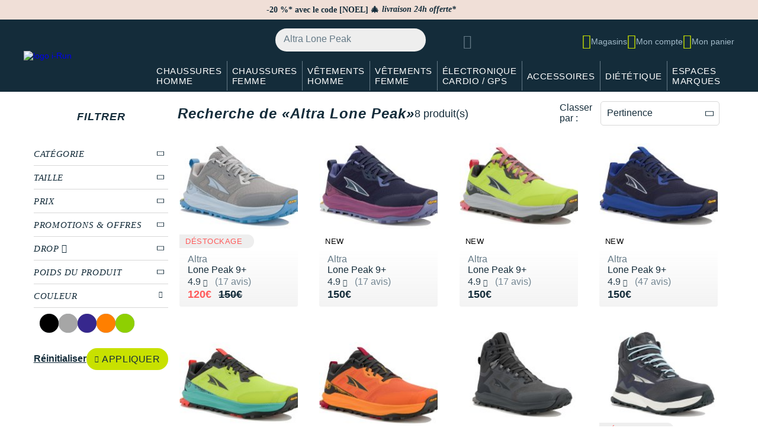

--- FILE ---
content_type: text/html;charset=ISO-8859-1
request_url: https://www.i-run.fr/recherche.html?action=recherche&q=Altra+Lone+Peak
body_size: 13332
content:
<!DOCTYPE html> <html lang="fr-FR"> <head> <title>Recherche de &laquo;Altra Lone Peak&raquo;</title> <meta http-equiv="content-type" content="text/html; charset=ISO-8859-1"> <meta name="description" content=""> <meta name="distribution" content="global"> <meta name="identifier-url" content="https://www.i-run.fr"> <meta name="viewport" content="width=device-width, initial-scale=1.0"> <meta name="robots" content="noindex,follow"> <meta name="revisit-after" content="15 days"> <meta name="copyright" content="I-run"> <meta name="format-detection" content="telephone=no"> <link href="https://static.i-run.fr/629/runstylable/dist/css/runstylable-catalog.css" rel='stylesheet' media='screen'> <link rel="icon" href="https://static.i-run.fr/629/favicons/favicon.ico" type="image/x-icon"> <link rel="icon" href="https://static.i-run.fr/629/favicons/favicon.svg" type="image/svg+xml"> <link rel="shortcut icon" href="https://static.i-run.fr/629/favicons/favicon.ico" type="image/x-icon"> <link rel="apple-touch-icon" href="https://static.i-run.fr/629/favicons/apple-touch-icon.png"> <link rel="apple-touch-icon" sizes="16x16" href="https://static.i-run.fr/629/favicons/favicon_16x16.png"> <link rel="apple-touch-icon" sizes="32x32" href="https://static.i-run.fr/629/favicons/favicon_32x32.png"> <link rel="apple-touch-icon" sizes="48x48" href="https://static.i-run.fr/629/favicons/favicon_48x48.png"> <link rel="apple-touch-icon" sizes="57x57" href="https://static.i-run.fr/629/favicons/favicon_57x57.png"> <link rel="apple-touch-icon" sizes="72x72" href="https://static.i-run.fr/629/favicons/favicon_72x72.png"> <link rel="apple-touch-icon" sizes="114x114" href="https://static.i-run.fr/629/favicons/favicon_114x114.png"> <link rel="apple-touch-icon" sizes="144x144" href="https://static.i-run.fr/629/favicons/favicon_144x144.png"> <link href='https://static.i-run.fr/629/mobile/css/mobile.css' rel='stylesheet' media='screen'> <link rel="preconnect" href="https://static.i-run.fr"> <link rel="preconnect" href="https://photo1.i-run.fr"> <link rel="preconnect" href="https://photo2.i-run.fr"> <link rel="preconnect" href="https://photo3.i-run.fr"> <link rel="dns-prefetch" href="https://try.abtasty.com"> <link rel="alternate" hreflang="fr-FR" href="https://www.i-run.fr/recherche.html"/> <link rel="alternate" hreflang="fr-BE" href="https://www.i-run.be/recherche.html"/> <meta property="og:title" content="Recherche de &laquo;Altra Lone Peak&raquo;"> <meta property="og:type" content="article"> <meta property="og:site_name" content="i-Run : chaussures, vêtements et accessoires de sport"> <meta property="og:url" content="https://www.i-run.fr/recherche.html"> <meta property="og:image" content="https://media.i-run.com/og/irun-media-share-fr.png"> <script>(function(b,m,h,a,g){b[a]=b[a]||[];b[a].push({"gtm.start":new Date().getTime(),event:"gtm.js"});var k=m.getElementsByTagName(h)[0],e=m.createElement(h),c=a!="dataLayer"?"&l="+a:"";e.async=true;e.src="https://metrics.i-run.fr/heam15u1vt39tnt.js?id="+g+c;k.parentNode.insertBefore(e,k)})(window,document,"script","dataLayer","GTM-NLT2WTMH");</script> <script src='https://static.i-run.fr/629/mobile/js/datalayer.js'></script> <script>window.gdprAppliesGlobally=true;(function(){function b(d){if(!window.frames[d]){if(document.body&&document.body.firstChild){var a=document.body;var f=document.createElement("iframe");f.style.display="none";f.name=d;f.title=d;a.insertBefore(f,a.firstChild)}else{setTimeout(function(){b(d)},5)}}}function c(j,f,h,i,d){function g(o,m,p,k){if(typeof p!=="function"){return}if(!window[f]){window[f]=[]}var l=false;if(d){l=d(o,m,p)}if(!l){window[f].push({command:o,parameter:m,callback:p,version:k})}}g.stub=true;function a(k){if(!window[j]||window[j].stub!==true){return}if(!k.data){return}var m=typeof k.data==="string";var o;try{o=m?JSON.parse(k.data):k.data}catch(l){return}if(o[h]){var n=o[h];window[j](n.command,n.parameter,function(q,p){var r={};r[i]={returnValue:q,success:p,callId:n.callId};k.source.postMessage(m?JSON.stringify(r):r,"*")},n.version)}}if(typeof window[j]!=="function"){window[j]=g;if(window.addEventListener){window.addEventListener("message",a,false)}else{window.attachEvent("onmessage",a)}}}c("__tcfapi","__tcfapiBuffer","__tcfapiCall","__tcfapiReturn");b("__tcfapiLocator");(function(d){var a=document.createElement("script");a.id="spcloader";a.type="text/javascript";a.async=true;a.src="https://sdk.privacy-center.org/"+d+"/loader.js?target="+document.location.hostname;a.charset="utf-8";var f=document.getElementsByTagName("script")[0];f.parentNode.insertBefore(a,f)})("84434d20-3aff-4408-9f30-a5c9f25be17d")})();</script> </head> <body> <noscript><iframe src="https://metrics.i-run.fr/ns.html?id=GTM-NLT2WTMH" height="0" width="0" style="display:none;visibility:hidden"></iframe></noscript> <div id="general-wrapper"> <nav role="navigation" aria-label="Accès rapide" class="m-skiplink"> <ul class="m-skiplink__list"> <li class="m-skiplink__listItem"> <a href="#content" class="m-skiplink__link">Contenu</a> </li> <li class="m-skiplink__listItem"> <a href="#search" data-search-btn class="m-skiplink__link">Recherche</a> </li> <li class="m-skiplink__listItem"> <a href="#footer" class="m-skiplink__link">Pied de page</a> </li> </ul> </nav> <div class="bc_banner" style="color:#122c3b; background-color:#F0DFD7"><style>.bc_banner{color:#142c3a;background-color:#f0dfd7;font-size:1em;font-family:barlow condensed;font-style:italic;font-weight:700}a.ticker-link{color:#f0dfd7;display:block}.ticker{position:relative;height:1.2em;overflow:hidden;padding:0;-webkit-user-select:none;display:inline-block;width:45%;vertical-align:middle;text-align:left;color:#142c3a}.ticker-label{display:inline-block;text-align:right;width:45%;vertical-align:middle;color:#142c3a;font-style:normal}.ticker ul{position:absolute;top:0;left:5px;padding:0;margin:0;animation:ticker 6s cubic-bezier(0.9,-0.1,0.7,-0.1)infinite;animation-delay:0s;animation-delay:2s;-webkit-user-select:none}.ticker ul li{line-height:1.2em;list-style:none}.ticker ul li a{color:#142c3a;text-decoration:none;font:1.2em;-webkit-font-smoothing:antialiased;-webkit-user-select:none}.ticker .indice{vertical-align:top;font-size:1em}@keyframes ticker{0%{margin-top:0}40%{margin-top:-1.2em}55%{margin-top:-2.4em}70%{margin-top:-3.6em}100%{margin-top:0}}</style> <a href="/lpage/noel-25.html" class="ticker-link"><div class="ticker-label">-20&nbsp;%<span class="indice">*</span> avec le code [NOEL] &#127876;</div><div class="ticker"> <ul> <li>livraison 24h offerte<span class="indice">*</span></li> <li>5% de cashback</li> <li>retour 60 jours<span class="indice">*</span></li> <li>Paiement 3x sans frais</li> </ul> </div></a></div> <header id="bc_header" class="m-menu js-menu m-menu--searchOpen"> <div class="m-menu__container"> <button data-open-menu aria-label="Ouvrir le menu de navigation" aria-controls="menu" aria-expanded="false" class="m-menu__menuBtn hidden-md-up js-menu-btn"> <span aria-hidden="true"></span> <span aria-hidden="true"></span> <span aria-hidden="true"></span> </button> <a href="/" class="m-menu__logo" title="i-Run vente chaussure running" aria-label="Retour à la page d'accueil I-run"> <picture> <source media='(max-width: 991px)' srcset='https://static.i-run.fr/629/mobile/img/design/logo-simple.svg 992w' width="90" height="25"> <source media='(min-width: 992px)' srcset='https://static.i-run.fr/629/mobile/img/design/logo-simple.svg 1200w' width="190" height="52"> <img loading="eager" src="https://static.i-run.fr/629/mobile/img/design/logo-simple.svg" alt="logo i-Run" class="flex-img"> </picture> </a> <div class="m-menu__nav"> <a href="#" aria-controls="search" class="m-menu__navItem m-menu__navItem--search hidden-sm-up" data-search-btn label="Rechercher" aria-label="Rechercher"> <span class="pictor-search" aria-hidden="true"></span> </a> <a class="m-menu__navItem m-menu__navItem--stores" href="/magasins/" aria-label="Magasins"> <span class="pictor-pin-stores" aria-hidden="true"></span> <span class="m-menu__navItemText">Magasins</span> </a> <a class="m-menu__navItem m-menu__navItem--client" href="/client/" aria-label="Mon compte"> <span class="pictor-user" aria-hidden="true"></span> <span class="m-menu__navItemText">Mon compte</span> </a> <a class="m-menu__navItem m-menu__navItem--cart" href="/panier.html" aria-label="Mon panier"> <span class="pictor-bag" aria-hidden="true"> <span class="m-menu__cartCount js-menu-cart-count" aria-hidden="true"></span> </span> <span class="m-menu__navItemText">Mon panier</span> </a> </div> <nav id="menu-mobile" aria-label="Menu mobile"></nav> <nav id="menu-desktop" class="m-menu__desktop hidden-sm-down" aria-label="Menu desktop"> <ul class="m-menu__desktop__list"> <li class="m-desktopMenu__item js-desktopMenu__item"> <a href="/chaussures_homme/" class="m-desktopMenu__item__link"> Chaussures homme <span class="m-desktopMenu__item__textHidden">Chaussure running homme</span> </a> </li> <li class="m-desktopMenu__item js-desktopMenu__item"> <a href="/chaussures_femme/" class="m-desktopMenu__item__link"> Chaussures femme <span class="m-desktopMenu__item__textHidden">Chaussure running femme</span> </a> </li> <li class="m-desktopMenu__item js-desktopMenu__item"> <a href="/vetement_sport_homme/" class="m-desktopMenu__item__link"> Vêtements homme <span class="m-desktopMenu__item__textHidden">Vêtements running homme</span> </a> </li> <li class="m-desktopMenu__item js-desktopMenu__item"> <a href="/vetement_sport_femme/" class="m-desktopMenu__item__link"> Vêtements femme <span class="m-desktopMenu__item__textHidden">Vêtements running femme</span> </a> </li> <li class="m-desktopMenu__item js-desktopMenu__item"> <a href="/electronique/" class="m-desktopMenu__item__link"> électronique Cardio / GPS <span class="m-desktopMenu__item__textHidden">Montres de sport, cardio-gps, electrostimulation, bracelets d'activité</span> </a> </li> <li class="m-desktopMenu__item js-desktopMenu__item"> <a href="/accessoires/" class="m-desktopMenu__item__link m-desktopMenu__item__link--center"> Accessoires <span class="m-desktopMenu__item__textHidden">Accessoires: chaussettes, sacs à dos &amp; hydrobag</span> </a> </li> <li class="m-desktopMenu__item js-desktopMenu__item"> <a href="/dietetique/" class="m-desktopMenu__item__link m-desktopMenu__item__link--center"> Diététique <span class="m-desktopMenu__item__textHidden">Diététique du sport: protéines, compléments alimentaires, spiruline</span> </a> </li> <li class="m-desktopMenu__item js-desktopMenu__item"> <a href="/marques.html" class="m-desktopMenu__item__link"> Espaces marques <span class="m-desktopMenu__item__textHidden">marques running</span> </a> </li> </ul> </nav> </div> <section aria-label="Recherche" class="m-menu__search-wrapper"> <div id="bc_recherche" class="m-menu__search"> <form action="/recherche.html" name="search" id="search" class="js-search" aria-controls="search-results"> <output aria-live="polite" for="searchInput" class="m-search__alert js-search-alert"></output> <input placeholder="Rechercher" name="q" id="searchInput" autocomplete="off" value="Altra Lone Peak" class="m-search__input js-search-input" size="21" type="text"> <button type="submit" class="m-search__button" aria-label="Rechercher un produit"> <span class="pictor-search" aria-hidden="true"></span> </button> </form> <button class="m-menu__search__close" data-search-btn aria-label="Fermer la barre de recherche"><span class="pictor-font pictor-large-cross"></span></button> </div> </section> </header> <main id="content" class="rs-container catalog catalog--search"> <script type='text/javascript'>document.addEventListener("DOMContentLoaded",function(){gtmPageView(getCookieJS("rrm"),getCookieJS("ltu"),getCookieJS("car"),"search")},false);</script> <nav id="filters" class="m-filter js-filter" role="navigation" aria-label="Filtrer votre recherche"> <form action="/recherche.html" id="form_filtrer"> <input type="hidden" name="q" value="Altra Lone Peak"> <input type="hidden" name="eco" id="i_eco" value=""> <input type="hidden" name="bio" id="i_bio" value=""> <input type="hidden" name="sorter" id="sorter" value=""> <input type="hidden" name="st" id="i_stabilities" value=""> <input type="hidden" name="m" id="i_marques" value=""> <input type="hidden" name="t" id="i_tailles" value=""> <input type="hidden" name="s" id="i_status" value=""> <input type="hidden" name="c" id="i_couleurs" value=""> <input type="hidden" name="cat" id="i_categories" value=""> <input type="hidden" name="ter" id="i_terrains" value=""> <input type="hidden" name="u" id="i_utilisations" value=""> <input type="hidden" name="pc" id="i_poidsCoureur" value=""> <input type="hidden" name="pmn" id="i_poidsMinValue" value=""> <input type="hidden" name="pmx" id="i_poidsMaxValue" value=""> <input type="hidden" name="dmn" id="i_dropMinValue" value=""> <input type="hidden" name="dmx" id="i_dropMaxValue" value=""> <input type="hidden" name="pxmn" id="i_prixMinValue" value=""> <input type="hidden" name="pxmx" id="i_prixMaxValue" value=""> <input type="hidden" name="d" id="i_disciplines" value=""> <input type="hidden" name="ec" id="i_voucherEligibility" value=""> <input type="hidden" id="poidsMin" value="270"> <input type="hidden" id="poidsMax" value="410"> <input type="hidden" id="dropMin" value="0"> <input type="hidden" id="dropMax" value="4.9E-324"> <input type="hidden" id="hasDrop" value="true"> <input type="hidden" id="prixMin" value="110"> <input type="hidden" id="prixMax" value="175"> </form> <p class="m-filter__title"> Filtrer </p> <div class="m-filter__container"> <div class="m-accordion js-accordion "> <button class="m-accordion__header m-filter__categoryTitle" aria-expanded="false" aria-controls="filtre-categories"> Catégorie </button> <div id="filtre-categories" class="m-accordion__content"> <ul class="m-filter__category__list"> <li id="filtre-categorie-cat_1" class="js-filter__category__child"> <input type="checkbox" class="c-checkbox" id="cat_1" value="1" data-relform="i_categories" tabindex="-1"> <label class="c-checkbox--label js-filter__category__child__checkbox m-filter__category__childCheckbox" for="cat_1" tabindex="0"></label> <div class="m-accordion js-accordion "> <button class="m-accordion__header m-filter__categoryTitle m-filter__category__childTitle" aria-expanded="false" aria-controls="filtre-categories-cat_1"> Chaussures homme </button> <div id="filtre-categories-cat_1" class="m-accordion__content"> <ul class="m-filter__category__list"> <li class="m-filter__category__list__item js-checkbox "> <input type="checkbox" class="c-checkbox" id="cat_1136" value="1136" tabindex="-1" data-relform="i_categories"> <label class="c-checkbox--label $element.labelClass" for="cat_1136" tabindex="0" style="">Randonnée</label> </li> <li class="m-filter__category__list__item js-checkbox "> <input type="checkbox" class="c-checkbox" id="cat_15" value="15" tabindex="-1" data-relform="i_categories"> <label class="c-checkbox--label $element.labelClass" for="cat_15" tabindex="0" style="">Trail</label> </li> </ul> </div> </div> </li> <li id="filtre-categorie-cat_2" class="js-filter__category__child"> <input type="checkbox" class="c-checkbox" id="cat_2" value="2" data-relform="i_categories" tabindex="-1"> <label class="c-checkbox--label js-filter__category__child__checkbox m-filter__category__childCheckbox" for="cat_2" tabindex="0"></label> <div class="m-accordion js-accordion "> <button class="m-accordion__header m-filter__categoryTitle m-filter__category__childTitle" aria-expanded="false" aria-controls="filtre-categories-cat_2"> Chaussures de sport femme </button> <div id="filtre-categories-cat_2" class="m-accordion__content"> <ul class="m-filter__category__list"> <li class="m-filter__category__list__item js-checkbox "> <input type="checkbox" class="c-checkbox" id="cat_1137" value="1137" tabindex="-1" data-relform="i_categories"> <label class="c-checkbox--label $element.labelClass" for="cat_1137" tabindex="0" style="">Randonnée</label> </li> <li class="m-filter__category__list__item js-checkbox "> <input type="checkbox" class="c-checkbox" id="cat_20" value="20" tabindex="-1" data-relform="i_categories"> <label class="c-checkbox--label $element.labelClass" for="cat_20" tabindex="0" style="">Trail</label> </li> </ul> </div> </div> </li> </ul> </div> </div> <div class="m-accordion js-accordion "> <button class="m-accordion__header m-filter__categoryTitle" aria-expanded="false" aria-controls="filtre-tailles"> Taille </button> <div id="filtre-tailles" class="m-accordion__content"> <ul class="m-filter__category__list m-filter__size"> <li class="m-filter__size__li js-checkbox "> <input type="checkbox" class="c-chip" id="taille_41" value="41" tabindex="-1" data-relform="i_tailles"> <label for="taille_41" class="" tabindex="0">36</label> </li> <li class="m-filter__size__li js-checkbox "> <input type="checkbox" class="c-chip" id="taille_15" value="15" tabindex="-1" data-relform="i_tailles"> <label for="taille_15" class="" tabindex="0">37</label> <span class="js-checkbox"> <input type="checkbox" class="c-chip" id="taille_24" value="24" tabindex="-1" data-relform="i_tailles"> <label for="taille_24" class="" tabindex="0">37.5</label> </span> </li> <li class="m-filter__size__li js-checkbox "> <input type="checkbox" class="c-chip" id="taille_16" value="16" tabindex="-1" data-relform="i_tailles"> <label for="taille_16" class="" tabindex="0">38</label> <span class="js-checkbox"> <input type="checkbox" class="c-chip" id="taille_23" value="23" tabindex="-1" data-relform="i_tailles"> <label for="taille_23" class="" tabindex="0">38.5</label> </span> </li> <li class="m-filter__size__li js-checkbox "> <input type="checkbox" class="c-chip" id="taille_8" value="8" tabindex="-1" data-relform="i_tailles"> <label for="taille_8" class="" tabindex="0">39</label> </li> <li class="m-filter__size__li js-checkbox "> <input type="checkbox" class="c-chip" id="taille_9" value="9" tabindex="-1" data-relform="i_tailles"> <label for="taille_9" class="" tabindex="0">40</label> <span class="js-checkbox"> <input type="checkbox" class="c-chip" id="taille_17" value="17" tabindex="-1" data-relform="i_tailles"> <label for="taille_17" class="" tabindex="0">40.5</label> </span> </li> <li class="m-filter__size__li js-checkbox "> <input type="checkbox" class="c-chip" id="taille_10" value="10" tabindex="-1" data-relform="i_tailles"> <label for="taille_10" class="" tabindex="0">41</label> </li> <li class="m-filter__size__li js-checkbox "> <input type="checkbox" class="c-chip" id="taille_11" value="11" tabindex="-1" data-relform="i_tailles"> <label for="taille_11" class="" tabindex="0">42</label> <span class="js-checkbox"> <input type="checkbox" class="c-chip" id="taille_19" value="19" tabindex="-1" data-relform="i_tailles"> <label for="taille_19" class="" tabindex="0">42.5</label> </span> </li> <li class="m-filter__size__li js-checkbox "> <input type="checkbox" class="c-chip" id="taille_12" value="12" tabindex="-1" data-relform="i_tailles"> <label for="taille_12" class="" tabindex="0">43</label> </li> <li class="m-filter__size__li js-checkbox "> <input type="checkbox" class="c-chip" id="taille_13" value="13" tabindex="-1" data-relform="i_tailles"> <label for="taille_13" class="" tabindex="0">44</label> <span class="js-checkbox"> <input type="checkbox" class="c-chip" id="taille_21" value="21" tabindex="-1" data-relform="i_tailles"> <label for="taille_21" class="" tabindex="0">44.5</label> </span> </li> <li class="m-filter__size__li js-checkbox "> <input type="checkbox" class="c-chip" id="taille_14" value="14" tabindex="-1" data-relform="i_tailles"> <label for="taille_14" class="" tabindex="0">45</label> </li> <li class="m-filter__size__li js-checkbox "> <input type="checkbox" class="c-chip" id="taille_44" value="44" tabindex="-1" data-relform="i_tailles"> <label for="taille_44" class="" tabindex="0">46</label> <span class="js-checkbox"> <input type="checkbox" class="c-chip" id="taille_43" value="43" tabindex="-1" data-relform="i_tailles"> <label for="taille_43" class="" tabindex="0">46.5</label> </span> </li> <li class="m-filter__size__li js-checkbox "> <input type="checkbox" class="c-chip" id="taille_45" value="45" tabindex="-1" data-relform="i_tailles"> <label for="taille_45" class="" tabindex="0">47</label> </li> <li class="m-filter__size__li js-checkbox "> <input type="checkbox" class="c-chip" id="taille_40" value="40" tabindex="-1" data-relform="i_tailles"> <label for="taille_40" class="" tabindex="0">50</label> </li> </ul> </div> </div> <div class="m-accordion js-accordion "> <button class="m-accordion__header m-filter__categoryTitle" aria-expanded="false" aria-controls="filtre-prix"> Prix </button> <div id="filtre-prix" class="m-accordion__content"> <div class="m-slider js-slider m-filter__price" data-unit="&euro;" data-step="5"> <span data-label class="m-slider__label">de <span data-min>110&euro;</span> à <span data-max>175&euro;</span></span> <div data-inputs class="m-slider__inputs"> <input class="m-slider__start" data-input="start" data-real-input="i_prixMinValue" type="range" min="110" max="175" value="110"> <input class="m-slider__end" data-input="end" data-real-input="i_prixMaxValue" type="range" min="110" max="175" value="175" style="background: linear-gradient(to right, white 0%, white 0%, rgb(200, 225, 0) 0%, rgb(200, 225, 0) 100%, white 100%, white 100%); z-index: 0;"> </div> </div> </div> </div> <div class="m-accordion js-accordion "> <button class="m-accordion__header m-filter__categoryTitle" aria-expanded="false" aria-controls="filtre-status"> Promotions & offres </button> <div id="filtre-status" class="m-accordion__content"> <ul class="m-filter__category__list"> <li class="m-filter__category__list__item js-checkbox "> <input type="checkbox" class="c-checkbox" id="status_d" value="d" tabindex="-1" data-relform="i_status"> <label class="c-checkbox--label " for="status_d" tabindex="0" style="">Déstockage <span class='pictor pictor-label m-filter__destockingLogo' aria-hidden='true'></label> </li> </ul> </div> </div> <div class="m-accordion js-accordion "> <button class="m-accordion__header m-filter__categoryTitle" aria-expanded="false" aria-controls="filtre-drop"> Drop <span class="c-tooltip c-tooltip--right js-tooltip"> <span class="pictor-info js-tooltip__target"></span> <dialog> <span>Différence de hauteur entre le talon et l'avant-pied.</span> <span class="pictor-large-cross c-tooltip__cross"></span> </dialog> </span> </button> <div id="filtre-drop" class="m-accordion__content"> <div class="m-slider js-slider m-filter__drop" data-unit="mm" data-step="1"> <span data-label class="m-slider__label">de <span data-min>0mm</span> à <span data-max>4.9E-324mm</span></span> <div data-inputs class="m-slider__inputs"> <input class="m-slider__start" data-input="start" data-real-input="i_dropMinValue" type="range" min="0" max="4.9E-324" value="0"> <input class="m-slider__end" data-input="end" data-real-input="i_dropMaxValue" type="range" min="0" max="4.9E-324" value="4.9E-324" style="background: linear-gradient(to right, white 0%, white 0%, rgb(200, 225, 0) 0%, rgb(200, 225, 0) 100%, white 100%, white 100%); z-index: 0;"> </div> </div> </div> </div> <div class="m-accordion js-accordion "> <button class="m-accordion__header m-filter__categoryTitle" aria-expanded="false" aria-controls="filtre-poids"> Poids du produit </button> <div id="filtre-poids" class="m-accordion__content"> <div class="m-slider js-slider m-filter__weight" data-unit="g" data-step="10"> <span data-label class="m-slider__label">de <span data-min>270g</span> à <span data-max>410g</span></span> <div data-inputs class="m-slider__inputs"> <input class="m-slider__start" data-input="start" data-real-input="i_poidsMinValue" type="range" min="270" max="410" value="270"> <input class="m-slider__end" data-input="end" data-real-input="i_poidsMaxValue" type="range" min="270" max="410" value="410" style="background: linear-gradient(to right, white 0%, white 0%, rgb(200, 225, 0) 0%, rgb(200, 225, 0) 100%, white 100%, white 100%); z-index: 0;"> </div> </div> </div> </div> <div class="m-accordion js-accordion m-accordion--open"> <button class="m-accordion__header m-filter__categoryTitle" aria-expanded="true" aria-controls="filtre-couleurs"> Couleur </button> <div id="filtre-couleurs" class="m-accordion__content"> <div class="m-filter__color"> <button class='c-colorBullet c-colorBullet--dark ' style="background-color:#000000" title="Noir" id="couleur_69" data-id-couleur="69"></button> <button class='c-colorBullet ' style="background-color:#a6a6a6" title="Gris/argent" id="couleur_71" data-id-couleur="71"></button> <button class='c-colorBullet c-colorBullet--dark ' style="background-color:#36278d" title="Bleu marine" id="couleur_72" data-id-couleur="72"></button> <button class='c-colorBullet ' style="background-color:#FF7F00" title="Orange" id="couleur_78" data-id-couleur="78"></button> <button class='c-colorBullet ' style="background-color:#8ed001" title="Vert" id="couleur_82" data-id-couleur="82"></button> </div> </div> </div> </div> <div class="m-filter__validation"> <a href="/recherche.html?q=Altra Lone Peak" class="m-filter__reset" aria-label="Réinitialiser les filtres" style="pointer-events: none;">Réinitialiser</a> <button class="c-button c-button--primary m-filter__validation__btn js-filter-submit" aria-label="Appliquer les filtres"> Appliquer <span class="m-filter__validation__badge js-filter-badge" data-value="0"></span> </button> </div> <div class="js-filter-submit--trigger"></div> <button aria-label="Fermer le menu de navigation" title="Fermer le menu de navigation" aria-controls="filters" class="m-filter__close pictor-large-cross"></button> <div class="m-filter__backdrop"></div> </nav> <header id="bc_filtered-list-header" class="catalogHeader"> <div class="catalogHeader__title"> <h1 class="c-title--section ">Recherche de &laquo;Altra Lone Peak&raquo;</h1> <span id="nbProducts" class="catalogHeader__nbProducts"> 8 produit(s) </span> </div> <div class="catalogHeader__infos"> <button class="c-button c-button--primary catalogHeader__btn js-sticky--trigger hidden-md-up"> Filtrer </button> <div class="catalogHeader__sorter"> <label for="js-select-catalog" class="catalogHeader__sorterLabel">Classer par : </label> <button class="catalogHeader__select m-dropDownSelect js-dropDownSelect js-select-catalog "> <span aria-hidden="true" class="pictor pictor-sorter catalogHeader__selectIcon"></span> <select id="js-select-catalog" class="m-dropDownSelect__select js-select"> <option value="searchScore" class="m-dropDownSelect__dropDown__list__option" selected>Pertinence</option> </select> <div class="m-dropDownSelect__options js-dropDownSelect-options"> <div class="m-dropDownSelect__dropDown__list__option" role="option" tabindex="0" data-value="prix-desc"> <span class="m-dropDownSelect__dropDown__list__option__txt">Prix décroissants</span> </div> <div class="m-dropDownSelect__dropDown__list__option" role="option" tabindex="0" data-value="prix-asc"> <span class="m-dropDownSelect__dropDown__list__option__txt">Prix croissants</span> </div> <div class="m-dropDownSelect__dropDown__list__option" role="option" tabindex="0" data-value="satisfaction"> <span class="m-dropDownSelect__dropDown__list__option__txt">Satisfaction client</span> </div> </div> </button> </div> </div> <div class="m-sticky js-sticky m-sticky--hidden catalogSticky "> <div class="m-sticky__content catalogSticky__content"> <div class="catalogSticky__btnContainer"> <button class="c-button c-button--primary catalogHeader__btn hidden-md-up">Filtrer</button> </div> <div class="catalogSticky__btnContainer"> <a href="/recherche.html?q=Altra Lone Peak" class="m-filter__reset" aria-label="Réinitialiser les filtres">Réinitialiser</a> <button class="c-button c-button--primary catalogHeader__btn hidden-md-up js-filter-submit"> Appliquer <span class="m-filter__validation__badge js-filter-badge" data-value="0"></span> </button> </div> </div> </div> </header> <div class="bc_filtered-list"> <div id="productsContainer"> <div id="js-loader-filter"> <div class="c-loader"> <svg class="icon icon--plus" viewBox="0 0 500 500" xmlns="http://www.w3.org/2000/svg"> <g> <path d=" M332.9739990234375,345.3580017089844 C332.9739990234375,345.3580017089844 400.0639953613281,345.3580017089844 400.0639953613281,345.3580017089844 C412.1470031738281,345.3580017089844 422.4649963378906,336.31201171875 423.5530090332031,324.7619934082031 C424.1659851074219,318.2560119628906 422.093994140625,312.0260009765625 417.7170104980469,307.2179870605469 C413.3970031738281,302.47198486328125 407.2510070800781,299.74798583984375 400.85400390625,299.74798583984375 C400.85400390625,299.74798583984375 378.58099365234375,299.74798583984375 378.58099365234375,299.74798583984375 C378.58099365234375,299.74798583984375 378.58099365234375,217.22300720214844 378.58099365234375,217.22300720214844 C378.58099365234375,192.1840057373047 369.0889892578125,168.4149932861328 351.8529968261719,150.2989959716797 C334.53399658203125,132.08799743652344 311.3609924316406,121.73600006103516 286.60101318359375,121.1500015258789 C285.8450012207031,121.13300323486328 285.0780029296875,121.125 284.3179931640625,121.12200164794922 C259.19000244140625,121.12200164794922 235.53500366210938,130.93699645996094 217.71200561523438,148.75900268554688 C199.88999938964844,166.58299255371094 190.07400512695312,190.24200439453125 190.07400512695312,215.3780059814453 C190.07400512695312,215.3780059814453 190.07400512695312,286.0090026855469 190.07400512695312,286.0090026855469 C190.07400512695312,292.5150146484375 192.36099243164062,298.44500732421875 196.51300048828125,302.7049865722656 C201.0659942626953,307.3819885253906 207.1649932861328,309.8559875488281 213.70399475097656,309.614013671875 C225.8300018310547,309.1830139160156 235.68099975585938,298.57598876953125 235.68099975585938,285.9700012207031 C235.68099975585938,285.9700012207031 235.68099975585938,215.3780059814453 235.68099975585938,215.3780059814453 C235.68099975585938,188.9969940185547 257.135009765625,167.17599487304688 283.5050048828125,166.73699951171875 C283.5050048828125,166.73699951171875 284.2720031738281,166.7310028076172 284.2720031738281,166.7310028076172 C297.24700927734375,166.7310028076172 309.4849853515625,172.00799560546875 318.75,181.58999633789062 C327.9219970703125,191.07200622558594 332.9739990234375,203.48899841308594 332.9739990234375,216.55599975585938 C332.9739990234375,216.55599975585938 332.9739990234375,345.3580017089844 332.9739990234375,345.3580017089844" fill-opacity="1"></path> <path d=" M162.0290069580078,159.05099487304688 C162.0290069580078,159.05099487304688 162.0290069580078,286.8280029296875 162.0290069580078,286.8280029296875 C162.0290069580078,314.4020080566406 184.45399475097656,337.2080078125 212.06300354003906,337.6679992675781 C212.06300354003906,337.6679992675781 212.84300231933594,337.67498779296875 212.84300231933594,337.67498779296875 C226.3979949951172,337.67498779296875 239.197998046875,332.1579895019531 248.88400268554688,322.14300537109375 C258.4570007324219,312.2449951171875 263.7279968261719,299.2829895019531 263.72698974609375,285.64599609375 C263.72698974609375,285.64599609375 263.72698974609375,216.23399353027344 263.72698974609375,216.23399353027344 C263.72698974609375,204.7989959716797 272.625,195.1790008544922 283.5799865722656,194.78900146484375 C283.8599853515625,194.7779998779297 284.135009765625,194.77200317382812 284.4110107421875,194.77200317382812 C289.7200012207031,194.77200317382812 294.7690124511719,196.822998046875 298.62799072265625,200.54800415039062 C302.69000244140625,204.4669952392578 304.927001953125,209.73199462890625 304.9280090332031,215.37100219726562 C304.9280090332031,215.37100219726562 304.9280090332031,286.8280029296875 304.9280090332031,286.8280029296875 C304.9280090332031,337.5849914550781 263.635009765625,378.87799072265625 212.8800048828125,378.87799072265625 C212.1439971923828,378.87799072265625 211.3990020751953,378.8699951171875 210.65699768066406,378.85198974609375 C161.125,377.67999267578125 120.8280029296875,335.57000732421875 120.8280029296875,284.98199462890625 C120.8280029296875,284.98199462890625 120.8280029296875,205.94400024414062 120.8280029296875,205.94400024414062 C120.8280029296875,205.94400024414062 120.8280029296875,200.2530059814453 120.8280029296875,200.2530059814453 C120.8280029296875,200.2530059814453 115.13700103759766,200.2530059814453 115.13700103759766,200.2530059814453 C115.13700103759766,200.2530059814453 96.3499984741211,200.2530059814453 96.3499984741211,200.2530059814453 C90.88600158691406,200.2530059814453 85.7490005493164,198.11300659179688 81.88899993896484,194.22900390625 C77.97200012207031,190.28599548339844 75.83300018310547,185.01699829101562 75.86900329589844,179.39199829101562 C75.94000244140625,168.17599487304688 85.49800109863281,159.05099487304688 97.17500305175781,159.05099487304688 C97.17500305175781,159.05099487304688 162.0290069580078,159.05099487304688 162.0290069580078,159.05099487304688" fill-opacity="1"></path> </g> </svg> </div> </div> <div class="catalogList"> <ul class="catalog-page-section" id="page_1"> <li> <article id="maindiv146987" class="c-productCard c-productCard--shoe js-productCard"> <a href="/chaussures_femme/Trail_c20/Altra_m253/Altra-Lone-Peak-9-_Altra_fiche_143186.html?v=02" popid="p146987" id="p143186" class="c-productCard__content affQV"> <div class="c-productCard__header"> <picture> <source media='(max-width: 991px)' srcset='https://photo1.i-run.fr/altra-lone-peak-9-chaussures-de-sport-femme-757449-1-sm.jpg 992w' width='157' height='107'/> <source media='(min-width: 992px)' srcset='https://photo1.i-run.fr/altra-lone-peak-9-chaussures-de-sport-femme-757449-1-s.jpg 1200w' width='200' height='136'/> <img loading='lazy' alt='Altra Lone Peak 9+' class='c-productCard__header__img' src='https://photo1.i-run.fr/altra-lone-peak-9-chaussures-de-sport-femme-757449-1-sm.jpg'> </picture> <span class='c-productCard__commercialStatus c-productCard__commercialStatus--destocking' style=''> Déstockage </span> </div> <div class="c-productCard__infos"> <div class="c-productCard__brandName">Altra</div> <div class="c-productCard__productName">Lone Peak 9+</div> <span class="c-productCard__gender c-productCard__gender--woman" aria-label="Femme"></span> <div class="c-productCard__review"> <span class="c-ranking"> <span>4.9</span> <span class="c-ranking__star--active--blue"></span> <span class="c-productCard__reviewNumber" aria-hidden="true"> (17 avis)</span> </span> <span class="visually-hidden">Noté 4.9 sur 5</span> </div> <span class="c-productCard__price"> <span class="c-productCard__suggestedPrice" aria-hidden="true">150&euro;</span> <span class="visually-hidden">Au lieu de 150&euro;</span> <span class="c-productCard__currentPrice" aria-hidden="true">120&euro;</span> <span class="visually-hidden">Vendu 120&euro;</span> </span> </div> </a> <div id="qvp146987" class="quickview"> <div class="m-quickview__container--shoes"> <div class="m-quickview__container__left"> <div> <img class="photo" loading="lazy" src="https://photo2.i-run.fr/altra-lone-peak-9-chaussures-de-sport-femme-757456-1-lc.jpg" alt="Altra Lone Peak 9+" width="184" height="125"> </div> <div> <span class="m-quickview__title"> <span class="m-quickview__title__brand">Altra</span> Lone Peak 9+ </span> <ul class="m-quickview__description"> <li><span class="m-quickview__description__label">discipline(s) :</span> Course à pied </li> <li><span class="m-quickview__description__label">stabilité :</span> Neutre</li> <li><span class="m-quickview__description__label">usage :</span> Régulier </li> <li><span class="m-quickview__description__label">surface :</span> Sentiers</li> <li><span class="m-quickview__description__label">poids du coureur :</span> Tout poids</li> <li><span class="m-quickview__description__label">poids de la chaussure :</span> 277 g</li> </ul> </div> </div> <div class="m-quickview__container__right"> <div class="m-quickview__review"> <span class="c-ranking"> <div class="c-ranking__full" style="width: 98%"> <span class="c-ranking__star--active--blue"></span> <span class="c-ranking__star--active--blue"></span> <span class="c-ranking__star--active--blue"></span> <span class="c-ranking__star--active--blue"></span> <span class="c-ranking__star--active--blue"></span> </div> <div class="c-ranking__empty"> <span class="c-ranking__star--blue"></span> <span class="c-ranking__star--blue"></span> <span class="c-ranking__star--blue"></span> <span class="c-ranking__star--blue"></span> <span class="c-ranking__star--blue"></span> </div> </span> &nbsp;(17) avis </div> <div class="m-quickview__price"> <div class="m-quickview__price__reduc"> <p>Prix public conseillé :</p> <span class="m-quickview__price__crossedOut">150&euro;</span> <span class="m-quickview__price__percent">vous économisez 20%</span> </div> <span class="price">120&euro;</span> </div> </div> </div> </div> </article> </li> <li> <article id="maindiv153009" class="c-productCard c-productCard--shoe js-productCard"> <a href="/chaussures_femme/Trail_c20/Altra_m253/Altra-Lone-Peak-9-_Altra_fiche_143186.html?v=05" popid="p153009" id="p143186" class="c-productCard__content affQV"> <div class="c-productCard__header"> <picture> <source media='(max-width: 991px)' srcset='https://photo3.i-run.fr/altra-lone-peak-9-chaussures-de-sport-femme-797081-1-sm.jpg 992w' width='157' height='107'/> <source media='(min-width: 992px)' srcset='https://photo3.i-run.fr/altra-lone-peak-9-chaussures-de-sport-femme-797081-1-s.jpg 1200w' width='200' height='136'/> <img loading='lazy' alt='Altra Lone Peak 9+' class='c-productCard__header__img' src='https://photo3.i-run.fr/altra-lone-peak-9-chaussures-de-sport-femme-797081-1-sm.jpg'> </picture> <span class='c-productCard__commercialStatus c-productCard__commercialStatus--new' style=''> New </span> </div> <div class="c-productCard__infos"> <div class="c-productCard__brandName">Altra</div> <div class="c-productCard__productName">Lone Peak 9+</div> <span class="c-productCard__gender c-productCard__gender--woman" aria-label="Femme"></span> <div class="c-productCard__review"> <span class="c-ranking"> <span>4.9</span> <span class="c-ranking__star--active--blue"></span> <span class="c-productCard__reviewNumber" aria-hidden="true"> (17 avis)</span> </span> <span class="visually-hidden">Noté 4.9 sur 5</span> </div> <span class="c-productCard__price"> <span class="c-productCard__currentPrice" aria-hidden="true">150&euro;</span> <span class="visually-hidden">Vendu 150&euro;</span> </span> </div> </a> <div id="qvp153009" class="quickview"> <div class="m-quickview__container--shoes"> <div class="m-quickview__container__left"> <div> <img class="photo" loading="lazy" src="https://photo2.i-run.fr/altra-lone-peak-9-chaussures-de-sport-femme-797074-1-lc.jpg" alt="Altra Lone Peak 9+" width="184" height="125"> </div> <div> <span class="m-quickview__title"> <span class="m-quickview__title__brand">Altra</span> Lone Peak 9+ </span> <ul class="m-quickview__description"> <li><span class="m-quickview__description__label">discipline(s) :</span> Course à pied </li> <li><span class="m-quickview__description__label">stabilité :</span> Neutre</li> <li><span class="m-quickview__description__label">usage :</span> Régulier </li> <li><span class="m-quickview__description__label">surface :</span> Sentiers</li> <li><span class="m-quickview__description__label">poids du coureur :</span> Tout poids</li> <li><span class="m-quickview__description__label">poids de la chaussure :</span> 277 g</li> </ul> </div> </div> <div class="m-quickview__container__right"> <div class="m-quickview__review"> <span class="c-ranking"> <div class="c-ranking__full" style="width: 98%"> <span class="c-ranking__star--active--blue"></span> <span class="c-ranking__star--active--blue"></span> <span class="c-ranking__star--active--blue"></span> <span class="c-ranking__star--active--blue"></span> <span class="c-ranking__star--active--blue"></span> </div> <div class="c-ranking__empty"> <span class="c-ranking__star--blue"></span> <span class="c-ranking__star--blue"></span> <span class="c-ranking__star--blue"></span> <span class="c-ranking__star--blue"></span> <span class="c-ranking__star--blue"></span> </div> </span> &nbsp;(17) avis </div> <div class="m-quickview__price"> <span class="price">150&euro;</span> </div> </div> </div> </div> </article> </li> <li> <article id="maindiv153884" class="c-productCard c-productCard--shoe js-productCard"> <a href="/chaussures_femme/Trail_c20/Altra_m253/Altra-Lone-Peak-9-_Altra_fiche_143186.html" popid="p153884" id="p143186" class="c-productCard__content affQV"> <div class="c-productCard__header"> <picture> <source media='(max-width: 991px)' srcset='https://photo1.i-run.fr/altra-lone-peak-9-chaussures-de-sport-femme-803592-1-sm.jpg 992w' width='157' height='107'/> <source media='(min-width: 992px)' srcset='https://photo1.i-run.fr/altra-lone-peak-9-chaussures-de-sport-femme-803592-1-s.jpg 1200w' width='200' height='136'/> <img loading='lazy' alt='Altra Lone Peak 9+' class='c-productCard__header__img' src='https://photo1.i-run.fr/altra-lone-peak-9-chaussures-de-sport-femme-803592-1-sm.jpg'> </picture> <span class='c-productCard__commercialStatus c-productCard__commercialStatus--new' style=''> New </span> </div> <div class="c-productCard__infos"> <div class="c-productCard__brandName">Altra</div> <div class="c-productCard__productName">Lone Peak 9+</div> <span class="c-productCard__gender c-productCard__gender--woman" aria-label="Femme"></span> <div class="c-productCard__review"> <span class="c-ranking"> <span>4.9</span> <span class="c-ranking__star--active--blue"></span> <span class="c-productCard__reviewNumber" aria-hidden="true"> (17 avis)</span> </span> <span class="visually-hidden">Noté 4.9 sur 5</span> </div> <span class="c-productCard__price"> <span class="c-productCard__currentPrice" aria-hidden="true">150&euro;</span> <span class="visually-hidden">Vendu 150&euro;</span> </span> </div> </a> <div id="qvp153884" class="quickview"> <div class="m-quickview__container--shoes"> <div class="m-quickview__container__left"> <div> <img class="photo" loading="lazy" src="https://photo1.i-run.fr/altra-lone-peak-9-chaussures-de-sport-femme-803598-1-lc.jpg" alt="Altra Lone Peak 9+" width="184" height="125"> </div> <div> <span class="m-quickview__title"> <span class="m-quickview__title__brand">Altra</span> Lone Peak 9+ </span> <ul class="m-quickview__description"> <li><span class="m-quickview__description__label">discipline(s) :</span> Course à pied </li> <li><span class="m-quickview__description__label">stabilité :</span> Neutre</li> <li><span class="m-quickview__description__label">usage :</span> Régulier </li> <li><span class="m-quickview__description__label">surface :</span> Sentiers</li> <li><span class="m-quickview__description__label">poids du coureur :</span> Tout poids</li> <li><span class="m-quickview__description__label">poids de la chaussure :</span> 277 g</li> </ul> </div> </div> <div class="m-quickview__container__right"> <div class="m-quickview__review"> <span class="c-ranking"> <div class="c-ranking__full" style="width: 98%"> <span class="c-ranking__star--active--blue"></span> <span class="c-ranking__star--active--blue"></span> <span class="c-ranking__star--active--blue"></span> <span class="c-ranking__star--active--blue"></span> <span class="c-ranking__star--active--blue"></span> </div> <div class="c-ranking__empty"> <span class="c-ranking__star--blue"></span> <span class="c-ranking__star--blue"></span> <span class="c-ranking__star--blue"></span> <span class="c-ranking__star--blue"></span> <span class="c-ranking__star--blue"></span> </div> </span> &nbsp;(17) avis </div> <div class="m-quickview__price"> <span class="price">150&euro;</span> </div> </div> </div> </div> </article> </li> <li> <article id="maindiv153010" class="c-productCard c-productCard--shoe js-productCard"> <a href="/chaussures_homme/Trail_c15/Altra_m253/Altra-Lone-Peak-9-_Altra_fiche_143179.html?v=06" popid="p153010" id="p143179" class="c-productCard__content affQV"> <div class="c-productCard__header"> <picture> <source media='(max-width: 991px)' srcset='https://photo2.i-run.fr/altra-lone-peak-9-chaussures-homme-797080-1-sm.jpg 992w' width='157' height='107'/> <source media='(min-width: 992px)' srcset='https://photo2.i-run.fr/altra-lone-peak-9-chaussures-homme-797080-1-s.jpg 1200w' width='200' height='136'/> <img loading='lazy' alt='Altra Lone Peak 9+' class='c-productCard__header__img' src='https://photo2.i-run.fr/altra-lone-peak-9-chaussures-homme-797080-1-sm.jpg'> </picture> <span class='c-productCard__commercialStatus c-productCard__commercialStatus--new' style=''> New </span> </div> <div class="c-productCard__infos"> <div class="c-productCard__brandName">Altra</div> <div class="c-productCard__productName">Lone Peak 9+</div> <span class="c-productCard__gender c-productCard__gender--man" aria-label="Homme"></span> <div class="c-productCard__review"> <span class="c-ranking"> <span>4.9</span> <span class="c-ranking__star--active--blue"></span> <span class="c-productCard__reviewNumber" aria-hidden="true"> (47 avis)</span> </span> <span class="visually-hidden">Noté 4.9 sur 5</span> </div> <span class="c-productCard__price"> <span class="c-productCard__currentPrice" aria-hidden="true">150&euro;</span> <span class="visually-hidden">Vendu 150&euro;</span> </span> </div> </a> <div id="qvp153010" class="quickview"> <div class="m-quickview__container--shoes"> <div class="m-quickview__container__left"> <div> <img class="photo" loading="lazy" src="https://photo1.i-run.fr/altra-lone-peak-9-chaussures-homme-797085-1-lc.jpg" alt="Altra Lone Peak 9+" width="184" height="125"> </div> <div> <span class="m-quickview__title"> <span class="m-quickview__title__brand">Altra</span> Lone Peak 9+ </span> <ul class="m-quickview__description"> <li><span class="m-quickview__description__label">discipline(s) :</span> Course à pied </li> <li><span class="m-quickview__description__label">stabilité :</span> Neutre</li> <li><span class="m-quickview__description__label">usage :</span> Régulier </li> <li><span class="m-quickview__description__label">surface :</span> Sentiers</li> <li><span class="m-quickview__description__label">poids du coureur :</span> Tout poids</li> <li><span class="m-quickview__description__label">poids de la chaussure :</span> 295 g</li> </ul> </div> </div> <div class="m-quickview__container__right"> <div class="m-quickview__review"> <span class="c-ranking"> <div class="c-ranking__full" style="width: 98%"> <span class="c-ranking__star--active--blue"></span> <span class="c-ranking__star--active--blue"></span> <span class="c-ranking__star--active--blue"></span> <span class="c-ranking__star--active--blue"></span> <span class="c-ranking__star--active--blue"></span> </div> <div class="c-ranking__empty"> <span class="c-ranking__star--blue"></span> <span class="c-ranking__star--blue"></span> <span class="c-ranking__star--blue"></span> <span class="c-ranking__star--blue"></span> <span class="c-ranking__star--blue"></span> </div> </span> &nbsp;(47) avis </div> <div class="m-quickview__price"> <span class="price">150&euro;</span> </div> </div> </div> </div> </article> </li> <li> <article id="maindiv153883" class="c-productCard c-productCard--shoe js-productCard"> <a href="/chaussures_homme/Trail_c15/Altra_m253/Altra-Lone-Peak-9-_Altra_fiche_143179.html" popid="p153883" id="p143179" class="c-productCard__content affQV"> <div class="c-productCard__header"> <picture> <source media='(max-width: 991px)' srcset='https://photo2.i-run.fr/altra-lone-peak-9-chaussures-homme-803587-1-sm.jpg 992w' width='157' height='107'/> <source media='(min-width: 992px)' srcset='https://photo2.i-run.fr/altra-lone-peak-9-chaussures-homme-803587-1-s.jpg 1200w' width='200' height='136'/> <img loading='lazy' alt='Altra Lone Peak 9+' class='c-productCard__header__img' src='https://photo2.i-run.fr/altra-lone-peak-9-chaussures-homme-803587-1-sm.jpg'> </picture> <span class='c-productCard__commercialStatus c-productCard__commercialStatus--new' style=''> New </span> </div> <div class="c-productCard__infos"> <div class="c-productCard__brandName">Altra</div> <div class="c-productCard__productName">Lone Peak 9+</div> <span class="c-productCard__gender c-productCard__gender--man" aria-label="Homme"></span> <div class="c-productCard__review"> <span class="c-ranking"> <span>4.9</span> <span class="c-ranking__star--active--blue"></span> <span class="c-productCard__reviewNumber" aria-hidden="true"> (47 avis)</span> </span> <span class="visually-hidden">Noté 4.9 sur 5</span> </div> <span class="c-productCard__price"> <span class="c-productCard__currentPrice" aria-hidden="true">150&euro;</span> <span class="visually-hidden">Vendu 150&euro;</span> </span> </div> </a> <div id="qvp153883" class="quickview"> <div class="m-quickview__container--shoes"> <div class="m-quickview__container__left"> <div> <img class="photo" loading="lazy" src="https://photo1.i-run.fr/altra-lone-peak-9-chaussures-homme-803583-1-lc.jpg" alt="Altra Lone Peak 9+" width="184" height="125"> </div> <div> <span class="m-quickview__title"> <span class="m-quickview__title__brand">Altra</span> Lone Peak 9+ </span> <ul class="m-quickview__description"> <li><span class="m-quickview__description__label">discipline(s) :</span> Course à pied </li> <li><span class="m-quickview__description__label">stabilité :</span> Neutre</li> <li><span class="m-quickview__description__label">usage :</span> Régulier </li> <li><span class="m-quickview__description__label">surface :</span> Sentiers</li> <li><span class="m-quickview__description__label">poids du coureur :</span> Tout poids</li> <li><span class="m-quickview__description__label">poids de la chaussure :</span> 295 g</li> </ul> </div> </div> <div class="m-quickview__container__right"> <div class="m-quickview__review"> <span class="c-ranking"> <div class="c-ranking__full" style="width: 98%"> <span class="c-ranking__star--active--blue"></span> <span class="c-ranking__star--active--blue"></span> <span class="c-ranking__star--active--blue"></span> <span class="c-ranking__star--active--blue"></span> <span class="c-ranking__star--active--blue"></span> </div> <div class="c-ranking__empty"> <span class="c-ranking__star--blue"></span> <span class="c-ranking__star--blue"></span> <span class="c-ranking__star--blue"></span> <span class="c-ranking__star--blue"></span> <span class="c-ranking__star--blue"></span> </div> </span> &nbsp;(47) avis </div> <div class="m-quickview__price"> <span class="price">150&euro;</span> </div> </div> </div> </div> </article> </li> <li> <article id="maindiv153894" class="c-productCard c-productCard--shoe js-productCard"> <a href="/chaussures_homme/Trail_c15/Altra_m253/Altra-Lone-Peak-9-_Altra_fiche_143179.html?v=09" popid="p153894" id="p143179" class="c-productCard__content affQV"> <div class="c-productCard__header"> <picture> <source media='(max-width: 991px)' srcset='https://photo2.i-run.fr/altra-lone-peak-9-chaussures-homme-803602-1-sm.jpg 992w' width='157' height='107'/> <source media='(min-width: 992px)' srcset='https://photo2.i-run.fr/altra-lone-peak-9-chaussures-homme-803602-1-s.jpg 1200w' width='200' height='136'/> <img loading='lazy' alt='Altra Lone Peak 9+' class='c-productCard__header__img' src='https://photo2.i-run.fr/altra-lone-peak-9-chaussures-homme-803602-1-sm.jpg'> </picture> <span class='c-productCard__commercialStatus c-productCard__commercialStatus--new' style=''> New </span> </div> <div class="c-productCard__infos"> <div class="c-productCard__brandName">Altra</div> <div class="c-productCard__productName">Lone Peak 9+</div> <span class="c-productCard__gender c-productCard__gender--man" aria-label="Homme"></span> <div class="c-productCard__review"> <span class="c-ranking"> <span>4.9</span> <span class="c-ranking__star--active--blue"></span> <span class="c-productCard__reviewNumber" aria-hidden="true"> (47 avis)</span> </span> <span class="visually-hidden">Noté 4.9 sur 5</span> </div> <span class="c-productCard__price"> <span class="c-productCard__currentPrice" aria-hidden="true">150&euro;</span> <span class="visually-hidden">Vendu 150&euro;</span> </span> </div> </a> <div id="qvp153894" class="quickview"> <div class="m-quickview__container--shoes"> <div class="m-quickview__container__left"> <div> <img class="photo" loading="lazy" src="https://photo1.i-run.fr/altra-lone-peak-9-chaussures-homme-803601-1-lc.jpg" alt="Altra Lone Peak 9+" width="184" height="125"> </div> <div> <span class="m-quickview__title"> <span class="m-quickview__title__brand">Altra</span> Lone Peak 9+ </span> <ul class="m-quickview__description"> <li><span class="m-quickview__description__label">discipline(s) :</span> Course à pied </li> <li><span class="m-quickview__description__label">stabilité :</span> Neutre</li> <li><span class="m-quickview__description__label">usage :</span> Régulier </li> <li><span class="m-quickview__description__label">surface :</span> Sentiers</li> <li><span class="m-quickview__description__label">poids du coureur :</span> Tout poids</li> <li><span class="m-quickview__description__label">poids de la chaussure :</span> 295 g</li> </ul> </div> </div> <div class="m-quickview__container__right"> <div class="m-quickview__review"> <span class="c-ranking"> <div class="c-ranking__full" style="width: 98%"> <span class="c-ranking__star--active--blue"></span> <span class="c-ranking__star--active--blue"></span> <span class="c-ranking__star--active--blue"></span> <span class="c-ranking__star--active--blue"></span> <span class="c-ranking__star--active--blue"></span> </div> <div class="c-ranking__empty"> <span class="c-ranking__star--blue"></span> <span class="c-ranking__star--blue"></span> <span class="c-ranking__star--blue"></span> <span class="c-ranking__star--blue"></span> <span class="c-ranking__star--blue"></span> </div> </span> &nbsp;(47) avis </div> <div class="m-quickview__price"> <span class="price">150&euro;</span> </div> </div> </div> </div> </article> </li> <li> <article id="maindiv153036" class="c-productCard c-productCard--shoe js-productCard"> <a href="/chaussures_homme/Randonnee_c1136/Altra_m253/Altra-Lone-Peak-9-Mid-Waterproof_Altra_fiche_145115.html" popid="p153036" id="p145115" class="c-productCard__content affQV"> <div class="c-productCard__header"> <picture> <source media='(max-width: 991px)' srcset='https://photo2.i-run.fr/altra-lone-peak-9-mid-waterproof-chaussures-homme-797062-1-sm.jpg 992w' width='157' height='107'/> <source media='(min-width: 992px)' srcset='https://photo2.i-run.fr/altra-lone-peak-9-mid-waterproof-chaussures-homme-797062-1-s.jpg 1200w' width='200' height='136'/> <img loading='lazy' alt='Altra Lone Peak 9 Mid Waterproof' class='c-productCard__header__img' src='https://photo2.i-run.fr/altra-lone-peak-9-mid-waterproof-chaussures-homme-797062-1-sm.jpg'> </picture> <span class='c-productCard__commercialStatus c-productCard__commercialStatus--new' style=''> New </span> </div> <div class="c-productCard__infos"> <div class="c-productCard__brandName">Altra</div> <div class="c-productCard__productName">Lone Peak 9 Mid Waterproof</div> <span class="c-productCard__gender c-productCard__gender--man" aria-label="Homme"></span> <div class="c-productCard__review"> </div> <span class="c-productCard__price"> <span class="c-productCard__currentPrice" aria-hidden="true">170&euro;</span> <span class="visually-hidden">Vendu 170&euro;</span> </span> </div> </a> <div id="qvp153036" class="quickview"> <div class="m-quickview__container--shoes"> <div class="m-quickview__container__left"> <div> <img class="photo" loading="lazy" src="https://photo2.i-run.fr/altra-lone-peak-9-mid-waterproof-chaussures-homme-797065-1-lc.jpg" alt="Altra Lone Peak 9 Mid Waterproof" width="184" height="125"> </div> <div> <span class="m-quickview__title"> <span class="m-quickview__title__brand">Altra</span> Lone Peak 9 Mid Waterproof </span> <ul class="m-quickview__description"> <li><span class="m-quickview__description__label">discipline(s) :</span> Marche </li> <li><span class="m-quickview__description__label">stabilité :</span> Neutre</li> <li><span class="m-quickview__description__label">usage :</span> Régulier </li> <li><span class="m-quickview__description__label">surface :</span> Sentiers</li> <li><span class="m-quickview__description__label">poids du coureur :</span> Tout poids</li> <li><span class="m-quickview__description__label">poids de la chaussure :</span> 402 g</li> </ul> </div> </div> <div class="m-quickview__container__right"> <div class="m-quickview__price"> <span class="price">170&euro;</span> </div> </div> </div> </div> </article> </li> <li> <article id="maindiv129237" class="c-productCard c-productCard--shoe js-productCard"> <a href="/chaussures_femme/Randonnee_c1137/Altra_m253/Altra-Lone-Peak-Mid-ALL-WTHR-2-W_Altra_fiche_129302.html" popid="p129237" id="p129302" class="c-productCard__content affQV"> <div class="c-productCard__header"> <picture> <source media='(max-width: 991px)' srcset='https://photo2.i-run.fr/altra-lone-peak-mid-all-wthr-2-w-chaussures-de-sport-femme-626746-1-sm.jpg 992w' width='157' height='107'/> <source media='(min-width: 992px)' srcset='https://photo2.i-run.fr/altra-lone-peak-mid-all-wthr-2-w-chaussures-de-sport-femme-626746-1-s.jpg 1200w' width='200' height='136'/> <img loading='lazy' alt='Altra Lone Peak Mid ALL-WTHR 2 W' class='c-productCard__header__img' src='https://photo2.i-run.fr/altra-lone-peak-mid-all-wthr-2-w-chaussures-de-sport-femme-626746-1-sm.jpg'> </picture> <span class='c-productCard__commercialStatus c-productCard__commercialStatus--destocking' style=''> Déstockage </span> </div> <div class="c-productCard__infos"> <div class="c-productCard__brandName">Altra</div> <div class="c-productCard__productName">Lone Peak Mid ALL-WTHR 2 W</div> <span class="c-productCard__gender c-productCard__gender--woman" aria-label="Femme"></span> <div class="c-productCard__review"> <span class="c-ranking"> <span>5.0</span> <span class="c-ranking__star--active--blue"></span> <span class="c-productCard__reviewNumber" aria-hidden="true"> (1 avis)</span> </span> <span class="visually-hidden">Noté 5.0 sur 5</span> </div> <span class="c-productCard__price"> <span class="c-productCard__suggestedPrice" aria-hidden="true">200&euro;</span> <span class="visually-hidden">Au lieu de 200&euro;</span> <span class="c-productCard__currentPrice" aria-hidden="true">110&euro;</span> <span class="visually-hidden">Vendu 110&euro;</span> </span> </div> </a> <div id="qvp129237" class="quickview"> <div class="m-quickview__container--shoes"> <div class="m-quickview__container__left"> <div> <img class="photo" loading="lazy" src="https://photo3.i-run.fr/altra-lone-peak-mid-all-wthr-2-w-chaussures-de-sport-femme-685346-1-lc.jpg" alt="Altra Lone Peak Mid ALL-WTHR 2 W" width="184" height="125"> </div> <div> <span class="m-quickview__title"> <span class="m-quickview__title__brand">Altra</span> Lone Peak Mid ALL-WTHR 2 W </span> <ul class="m-quickview__description"> <li><span class="m-quickview__description__label">discipline(s) :</span> Marche </li> <li><span class="m-quickview__description__label">stabilité :</span> Neutre</li> <li><span class="m-quickview__description__label">usage :</span> Régulier </li> <li><span class="m-quickview__description__label">surface :</span> Sentiers</li> <li><span class="m-quickview__description__label">poids du coureur :</span> Tout poids</li> <li><span class="m-quickview__description__label">poids de la chaussure :</span> 349 g</li> </ul> </div> </div> <div class="m-quickview__container__right"> <div class="m-quickview__review"> <span class="c-ranking"> <div class="c-ranking__full" style="width: 100%"> <span class="c-ranking__star--active--blue"></span> <span class="c-ranking__star--active--blue"></span> <span class="c-ranking__star--active--blue"></span> <span class="c-ranking__star--active--blue"></span> <span class="c-ranking__star--active--blue"></span> </div> <div class="c-ranking__empty"> <span class="c-ranking__star--blue"></span> <span class="c-ranking__star--blue"></span> <span class="c-ranking__star--blue"></span> <span class="c-ranking__star--blue"></span> <span class="c-ranking__star--blue"></span> </div> </span> &nbsp;(1) avis </div> <div class="m-quickview__price"> <div class="m-quickview__price__reduc"> <p>Prix public conseillé :</p> <span class="m-quickview__price__crossedOut">200&euro;</span> <span class="m-quickview__price__percent">vous économisez 45%</span> </div> <span class="price">110&euro;</span> </div> </div> </div> </div> </article> </li> <div class="inject_script_on_ajax_load"> <script>gtmViewListObserver([{id:"maindiv146987",product:{product_id:"143186",variant_id:"143186-01",sku:"",status:"destocking",variant_name:"Lone Peak 9+",price:120,discount:30,tax:20,category_1:"Chaussures de sport femme",category_2:"Trail",category_id:"2",brand:"Altra",size:"",image:"https://photo1.i-run.fr/altra-lone-peak-9-chaussures-de-sport-femme-757449-1-fz.jpg"}},{id:"maindiv153009",product:{product_id:"143186",variant_id:"143186-01",sku:"",status:"novelty",variant_name:"Lone Peak 9+",price:150,discount:0,tax:25,category_1:"Chaussures de sport femme",category_2:"Trail",category_id:"2",brand:"Altra",size:"",image:"https://photo3.i-run.fr/altra-lone-peak-9-chaussures-de-sport-femme-797081-1-fz.jpg"}},{id:"maindiv153884",product:{product_id:"143186",variant_id:"143186-01",sku:"",status:"novelty",variant_name:"Lone Peak 9+",price:150,discount:0,tax:25,category_1:"Chaussures de sport femme",category_2:"Trail",category_id:"2",brand:"Altra",size:"",image:"https://photo1.i-run.fr/altra-lone-peak-9-chaussures-de-sport-femme-803592-1-fz.jpg"}},{id:"maindiv153010",product:{product_id:"143179",variant_id:"143179-01",sku:"",status:"novelty",variant_name:"Lone Peak 9+",price:150,discount:0,tax:25,category_1:"Chaussures homme",category_2:"Trail",category_id:"1",brand:"Altra",size:"",image:"https://photo2.i-run.fr/altra-lone-peak-9-chaussures-homme-797080-1-fz.jpg"}},{id:"maindiv153883",product:{product_id:"143179",variant_id:"143179-01",sku:"",status:"novelty",variant_name:"Lone Peak 9+",price:150,discount:0,tax:25,category_1:"Chaussures homme",category_2:"Trail",category_id:"1",brand:"Altra",size:"",image:"https://photo2.i-run.fr/altra-lone-peak-9-chaussures-homme-803587-1-fz.jpg"}},{id:"maindiv153894",product:{product_id:"143179",variant_id:"143179-01",sku:"",status:"novelty",variant_name:"Lone Peak 9+",price:150,discount:0,tax:25,category_1:"Chaussures homme",category_2:"Trail",category_id:"1",brand:"Altra",size:"",image:"https://photo2.i-run.fr/altra-lone-peak-9-chaussures-homme-803602-1-fz.jpg"}},{id:"maindiv153036",product:{product_id:"145115",variant_id:"145115-01",sku:"",status:"novelty",variant_name:"Lone Peak 9 Mid Waterproof",price:170,discount:0,tax:28.33,category_1:"Chaussures homme",category_2:"Randonnée",category_id:"1",brand:"Altra",size:"",image:"https://photo2.i-run.fr/altra-lone-peak-9-mid-waterproof-chaussures-homme-797062-1-fz.jpg"}},{id:"maindiv129237",product:{product_id:"129302",variant_id:"129302-01",sku:"",status:"destocking",variant_name:"Lone Peak Mid ALL-WTHR 2 W",price:110,discount:90,tax:18.33,category_1:"Chaussures de sport femme",category_2:"Randonnée",category_id:"2",brand:"Altra",size:"",image:"https://photo2.i-run.fr/altra-lone-peak-mid-all-wthr-2-w-chaussures-de-sport-femme-626746-1-fz.jpg"}}]);</script> </div> </ul> </div> <nav class="catalogLoadMore catalogLoadMore--bottom catalogLoadMore--done" role="navigation" aria-label="Navigation page suivante" data-pagination-next> <span class="catalogLoadMore__label" data-label data-loaded-products="8" data-products-per-page="60" data-total-products="8"> 8 produits sur 8 </span> <span class="catalogLoadMore__loadingBar" data-loader aria-hidden="true"></span> </nav> </div> </div> <script>document.addEventListener("DOMContentLoaded",function(){if(sessionStorage.getItem("search")){gtmSearch({query:"altra lone peak",results_count:8});sessionStorage.removeItem("search")}},false);</script> </main> <footer id="footer" class="m-footer" role="contentinfo"> <div class="m-footer__trust"> <div class="container"> <div class="grid"> <div class="m-footer__trust__item align-center col-grid col-6 col-md-2 js-modal" data-modal-id="articles-disponibility" data-modal-postpone="/articles-disponibility.html" data-modal-type="fullScreenMobile" tabindex="0" title="Expédié sous 24h" role="button"> <span aria-hidden="true" class="pictor-24h-trust m-footer__trust__item__icon"></span> <span class="m-footer__trust__item__text"> Expédié sous 24h </span> </div> <div class="m-footer__trust__item align-center col-grid col-6 col-md-2 js-modal" data-modal-id="satisfaction" data-modal-postpone="/satisfaction.html" data-modal-type="fullScreenMobile" tabindex="0" title="Retour sous 30 jours" role="button"> <span aria-hidden="true" class="pictor-refund m-footer__trust__item__icon"></span> <span class="m-footer__trust__item__text"> Retour sous 30 jours </span> </div> <div class="m-footer__trust__item align-center col-grid col-6 col-md-2 js-modal" data-modal-id="secure-payment" data-modal-postpone="/secure-payment.html" data-modal-type="fullScreenMobile" tabindex="0" title="Paiement sécurisé par le Crédit Mutuel" role="button"> <span aria-hidden="true" class="pictor-secure m-footer__trust__item__icon"></span> <span class="m-footer__trust__item__text"> Paiement sécurisé <br> 2 ou 3 fois sans frais </span> </div> <div class="m-footer__trust__item align-center col-grid col-6 col-md-2 js-modal" data-modal-id="cash-back" data-modal-postpone="/cash-back.html" data-modal-type="fullScreenMobile" tabindex="0" title="Avantage fidélité" role="button"> <span aria-hidden="true" class="pictor-advantage m-footer__trust__item__icon"></span> <span class="m-footer__trust__item__text"> 5% Avantage Fidélité </span> </div> <div class="col-grid col-12 col-md-4 m-review"> <a href="https://www.avis-verifies.com/avis-clients/i-run.fr" class="m-review__container" target="_blank" title="Avis vérifiés"> <img alt="Logo Avis vérifiés" aria-hidden="true" height="43" src="https://static.i-run.fr/629/runstylable/dist/img/common/avis-verifies-dark.svg" width="137"> <div class="m-review__ranking" aria-label="4,8 sur 5 sur Avis vérifiés"> <span class="m-review__rankingText" aria-hidden="true"> <span class="m-review__rankingText__value">4,8</span>/5 </span> <div class="c-ranking m-review__stars" aria-hidden="true"> <div class="c-ranking__full" style="width: 96%"> <span class="c-ranking__star--active--green"></span> <span class="c-ranking__star--active--green"></span> <span class="c-ranking__star--active--green"></span> <span class="c-ranking__star--active--green"></span> <span class="c-ranking__star--active--green"></span> </div> <div class="c-ranking__empty"> <span class="c-ranking__star--green"></span> <span class="c-ranking__star--green"></span> <span class="c-ranking__star--green"></span> <span class="c-ranking__star--green"></span> <span class="c-ranking__star--green"></span> </div> </div> </div> <span class="m-review__text">37464 avis sur les 12 derniers mois</span> </a> </div> </div> </div> </div> <div class="m-footer__container rs-container"> <div class="m-footer__section m-footer__contact"> <div class="m-footer__heading"> <img class="m-footer__headingLogo" src="https://static.i-run.fr/629/runstylable/dist/img/footer/ico-contact.svg" alt="Icône de contact" aria-hidden="true"> <span class="m-footer__headingText">Contact</span> </div> <span class="m-footer__contactText">Besoin d'un conseil pour votre commande&nbsp;?</span> <ul class="m-footer__contactList"> <li class="m-footer__contactItem"> <div class="m-footer__contact--phone"> <span aria-hidden="true" class="pictor-phone m-footer__contactItem__logo"></span> <a aria-label="Appelez-nous au 05 31 61 99 16" class="m-footer__contactItem__link" href="tel:+33531619916" title="Appelez-nous au 05 31 61 99 16"> <span aria-hidden="true">05 31 61 99 16</span> </a> </div> <span class="m-footer__contactItem__text" aria-label="Lundi - Samedi · 08:00 - 18:00 Heure de Paris (UTC+1)"> Lundi - Samedi · 08:00 - 18:00 <br> Heure de Paris (UTC+1) </span> </li> <li class="m-footer__contactItem"> <div class="m-footer__contact--mail"> <span aria-hidden="true" class="pictor-mail m-footer__contactItem__logo"></span> <a class="m-footer__contactItem__link" href="/contact.html" title="Envoyez-nous un e-mail"> Envoyez-nous un e-mail </a> </div> </li> </ul> </div> <div class="m-footer__section m-footer__payment"> <div class="m-footer__heading"> <img class="m-footer__headingLogo" src="https://static.i-run.fr/629/runstylable/dist/img/footer/ico-lock-outline.svg" alt="Icône moyen de paiment"> <span class="m-footer__headingText" aria-label="Nos moyens de paiement sont:">Moyens de paiement</span> </div> <ul class="m-footer__list m-footer__paymentList"> <li class="m-footer__listItem--img"> <span class="rs-hidden-accessibility">Carte visa</span> <img aria-hidden="true" src="https://static.i-run.fr/629/img/panier/visa-ico.png" alt="Carte visa" width="64" height="42" aria-hidden="true"> </li> <li class="m-footer__listItem--img"> <span class="rs-hidden-accessibility">Carte master card</span> <img aria-hidden="true" src="https://static.i-run.fr/629/img/panier/master-ico.png" alt="Carte master card" width="64" height="42" aria-hidden="true"> </li> <li class="m-footer__listItem--img"> <span class="rs-hidden-accessibility">Carte paypal</span> <img aria-hidden="true" src="https://static.i-run.fr/629/img/panier/paypal-ico.png" alt="Carte paypal" width="64" height="42" aria-hidden="true"> </li> <li class="m-footer__listItem--img"> <span class="rs-hidden-accessibility">Carte amex</span> <img aria-hidden="true" src="https://static.i-run.fr/629/img/panier/amex-ico.png" alt="Carte amex" width="64" height="42" aria-hidden="true"> </li> <li class="m-footer__listItem"> <a href="/infos-pratiques/paiement-sans-frais.html">Paiement sécurisé 2 ou 3 fois sans frais</a> </li> </ul> </div> <div class="m-footer__section m-footer__delivery"> <div class="m-footer__heading"> <img class="m-footer__headingLogo" src="https://static.i-run.fr/629/runstylable/dist/img/footer/ico-delivery-outline.svg" alt="Icône livraison"> <span class="m-footer__headingText" aria-label="Nos moyens de livraison sont:">Moyens de livraison</span> </div> <ul class="m-footer__list"> <li class="m-footer__listItem--img"> <span class="rs-hidden-accessibility">Colissimo, Chronopost, Chrono relais ou retrait en magasin</span> <img aria-hidden="true" src="https://static.i-run.fr/629/runstylable/dist/img/footer/ico-delivery-modes.svg" alt="Colissimo, Chronopost, Chrono relais ou retrait en magasin" height="41" width="298"> </li> <li class="m-footer__listItem"> <a href="/infos-pratiques/livraison.html">Délais &amp; frais de livraison </a> </li> </ul> </div> <div class="m-accordion js-accordion m-footer__help"> <span class="m-accordion__header" tabindex="0" role="button"> <img class="m-footer__headingLogo hidden-sm-down" src="https://static.i-run.fr/629/runstylable/dist/img/footer/ico-help.svg" alt="Icône de point d'intérrogation"> <span class="m-accordion__header__title">Aide</span> </span> <div class="m-accordion__content"> <ul class="m-footer__list"> <li class="m-footer__listItem"> <a href="/infos-pratiques/">Questions fréquentes</a> </li> <li class="m-footer__listItem"> <a href="/client/commandes.html">Suivre ma commande</a> </li> <li class="m-footer__listItem"> <a href="/infos-pratiques/retourner-un-produit.html">Retourner un produit</a> </li> <li class="m-footer__listItem"> <a href="/infos-pratiques/guide-des-tailles/">Guide des tailles et pointures</a> </li> <li class="m-footer__listItem"> <a href="/infos-pratiques/parrainage.html">Parrainer un ami</a> </li> </ul> </div> </div> <div class="m-accordion js-accordion m-footer__gift"> <span class="m-accordion__header" tabindex="0" role="button"> <img class="m-footer__headingLogo hidden-sm-down" src="https://static.i-run.fr/629/runstylable/dist/img/footer/ico-gift-outline.svg" alt="Icône de cadeau"> <span class="m-accordion__header__title">Cartes cadeaux</span> </span> <div class="m-accordion__content"> <ul class="m-footer__list"> <li class="m-footer__listItem"> <a href="/accessoires/Cartes-Cadeau_c1016/">Offrir des cartes cadeaux</a> </li> <li class="m-footer__listItem"> <a href="/infos-pratiques/carte-cadeau.html">Utiliser ma carte cadeau</a> </li> </ul> </div> </div> <div class="m-accordion js-accordion m-footer__stores"> <span class="m-accordion__header" tabindex="0" role="button"> <img class="m-footer__headingLogo hidden-sm-down" src="https://static.i-run.fr/629/runstylable/dist/img/footer/ico-store-outline.svg" alt="Icône de magasin"> <span class="m-accordion__header__title">Nos magasins</span> </span> <div class="m-accordion__content"> <ul class="m-footer__list"> <li class="m-footer__listItem"> <a href="/magasins/">Les Magasins i-Run</a> </li> <li class="m-footer__listItem"> <a href="/magasins/paris/">Magasins Paris</a> </li> <li class="m-footer__listItem"> <a href="/magasins/toulouse/">Magasins Toulouse</a> </li> <li class="m-footer__listItem"> <a href="/magasins/montpellier/">Magasins Montpellier</a> </li> <li class="m-footer__listItem"> <a href="/magasins/marseille/">Magasins Marseille</a> </li> <li class="m-footer__listItem"> <a href="/magasins/nice/">Magasins Nice</a> </li> <li class="m-footer__listItem"> <a href="/magasins/rennes/">Magasins Rennes</a> </li> <li class="m-footer__listItem"> <a href="/magasins/lyon/">Magasins Lyon</a> </li> <li class="m-footer__listItem"> <a href="/magasins/grenoble/">Magasins Grenoble</a> </li> <li class="m-footer__listItem"> <a href="/magasins/annecy/">Magasins Annecy</a> </li> <li class="m-footer__listItem"> <a href="/magasins/lille/">Magasins Lille</a> </li> <li class="m-footer__listItem"> <a href="/magasins/bordeaux/">Magasins Bordeaux</a> </li> </ul> </div> </div> <div class="m-accordion js-accordion m-footer__expert"> <span class="m-accordion__header" tabindex="0" role="button"> <img class="m-footer__headingLogo hidden-sm-down" src="https://static.i-run.fr/629/runstylable/dist/img/footer/ico-hand-outline.svg" alt="Icône de main pointant du doigt"> <span class="m-accordion__header__title">Nos expertises</span> </span> <div class="m-accordion__content"> <ul class="m-footer__list"> <li class="m-footer__listItem"> <a href="/running/">Running</a> </li> <li class="m-footer__listItem"> <a href="/randonnee/">Randonnée</a> </li> <li class="m-footer__listItem"> <a href="/trail/">Trail</a> </li> <li class="m-footer__listItem"> <a href="/fitness/">Fitness</a> </li> <li class="m-footer__listItem"> <a href="/montre-gps/">Montre Sport GPS</a> </li> <li class="m-footer__listItem"> <a href="/montre-gps/montre-connectee/">Montres connectées</a> </li> <li class="m-footer__listItem"> <a href="/running/choisir-chaussure-running/">Trouvez votre chaussure de running</a> </li> </ul> </div> </div> <div class="m-accordion js-accordion m-footer__categories"> <span class="m-accordion__header" tabindex="0" role="button"> <img class="m-footer__headingLogo hidden-sm-down" src="https://static.i-run.fr/629/runstylable/dist/img/footer/ico-categories-outline.svg" alt="Icône de vêtements"> <span class="m-accordion__header__title">Nos rayons</span> </span> <div class="m-accordion__content"> <ul class="m-footer__list"> <li class="m-footer__listItem"> <a href="/chaussures_homme/">Chaussures homme</a> </li> <li class="m-footer__listItem"> <a href="/chaussures_femme/">Chaussures femme</a> </li> <li class="m-footer__listItem"> <a href="/vetement_sport_homme/">Vêtements homme</a> </li> <li class="m-footer__listItem"> <a href="/vetement_sport_femme/">Vêtements femme</a> </li> <li class="m-footer__listItem"> <a href="/electronique/">Electronique</a> </li> <li class="m-footer__listItem"> <a href="/accessoires/">Accessoires</a> </li> <li class="m-footer__listItem"> <a href="/dietetique/">Diététique du sport</a> </li> <li class="m-footer__listItem"> <a href="/promos/">Promotions</a> </li> </ul> </div> </div> <div class="m-accordion js-accordion m-footer__about"> <span class="m-accordion__header" tabindex="0" role="button"> <img class="m-footer__headingLogo hidden-sm-down" src="https://static.i-run.fr/629/runstylable/dist/img/footer/ico-irun-outline.svg" alt="Logo d'i-Run"> <span class="m-accordion__header__title">A propos d'i-Run</span> </span> <div class="m-accordion__content"> <ul class="m-footer__list"> <li class="m-footer__listItem"> <a href="/entreprise/">Notre entreprise</a> </li> <li class="m-footer__listItem"> <a href="/entreprise/rse/">Notre politique RSE</a> </li> <li class="m-footer__listItem"> <a href="/entreprise/nous-rejoindre/">Rejoindre l'équipe i-Run</a> </li> <li class="m-footer__listItem"> <a href="/entreprise/affiliation.html">Programme d'affiliation</a> </li> <li class="m-footer__listItem"> <a href="/entreprise/courses-partenaires/">Nos courses partenaires</a> </li> <li class="m-footer__listItem"> <a href="/entreprise/evenements-partenaires/">Nos évènements</a> </li> <li class="m-footer__listItem"> <a href="/entreprise/nos-athletes-et-ambassadeurs/">Nos athlètes</a> </li> <li class="m-footer__listItem"> <a href="/enregistrement/newsletter.html">S'inscrire à notre newsletter</a> </li> <li class="m-footer__listItem m-footer__irunClub"> <a href="https://i-run.club/" target="_blank"> i-Run Club <img aria-hidden="true" height="28" width="38" src="https://static.i-run.fr/629/runstylable/dist/img/footer/ico-irun-club.svg" alt="Logo d'i-Run Club"> </a> </li> </ul> </div> </div> <div class="m-footer__partner"> <a href="/entreprise/"> <img class="m-footer__img" src="https://static.i-run.fr/629/runstylable/dist/img/footer/ico-french-company.svg" alt="Entreprise française" height="60" width="230"> </a> <span class="m-footer__athleTitle">Boutique officielle de la</span> <a href="https://boutique-officielle.athle.fr/" target="_blank"> <span class="rs-hidden-accessibility">Fédération française d'athlétisme</span> <img aria-hidden="true" class="m-footer__athleImg" src="https://static.i-run.fr/629/runstylable/dist/img/footer/ico-ffa.svg" alt="Fédération française d'athlétisme" height="41" width="231"> </a> <div class="m-footer__section m-footer__social"> <span class="m-footer__socialTitle">Suivez-nous</span> <ul class="m-footer__socialList"> <li> <a href="https://www.instagram.com/irunfr/" target="_blank"> <span class="rs-hidden-accessibility">instagram</span> <img class="m-footer__socialLogo" src="https://static.i-run.fr/629/runstylable/dist/img/footer/ico-instagram.svg" alt="Icône d'instagram" height="25" width="25"> </a> </li> <li> <a href="https://www.facebook.com/i.run.running.trail" target="_blank"> <span class="rs-hidden-accessibility">facebook</span> <img class="m-footer__socialLogo" src="https://static.i-run.fr/629/runstylable/dist/img/footer/ico-facebook.svg" alt="Icône de facebook" height="25" width="25"> </a> </li> <li> <a href="https://www.strava.com/clubs/i-run-285902?hl=fr-FR" target="_blank"> <span class="rs-hidden-accessibility">strava</span> <img class="m-footer__socialLogo" src="https://static.i-run.fr/629/runstylable/dist/img/footer/ico-strava.svg" alt="Icône de Strava" height="25" width="25"> </a> </li> <li> <a href="https://www.youtube.com/user/irunteam" target="_blank"> <span class="rs-hidden-accessibility">youtube</span> <img class="m-footer__socialLogo" src="https://static.i-run.fr/629/runstylable/dist/img/footer/ico-youtube.svg" alt="Icône de Youtube" height="25" width="25"> </a> </li> </ul> </div> </div> </div> <div class="rs-container"> <div class="m-footer__langage"> <label class="m-footer__langageLabel">Langues<span class="m-footer__langageLabelColon">&nbsp;:</span></label> <div class="m-footer__langage--extended"> <a class="m-footer__langage--extendedItem" href="https://www.i-run.fr" title="i-Run.fr : spécialiste chaussures, vêtement et accessoires de running"> <img alt="i-Run.fr : spécialiste chaussures, vêtement et accessoires de running" src="https://static.i-run.fr/629/img/flags/4x3/fr.svg" height="12" width="20"> <span>i-Run.fr</span> </a> <a class="m-footer__langage--extendedItem" href="https://www.i-run.com" title="i-Run.com : Running Shoes, Clothing & Accessories"> <img alt="i-Run.com : Running Shoes, Clothing & Accessories" src="https://static.i-run.fr/629/img/flags/4x3/gb.svg" height="12" width="20"> <span>i-Run.com</span> </a> <a class="m-footer__langage--extendedItem" href="https://www.i-run.ie" title="i-Run.ie : Running Shoes, Clothing & Accessories"> <img alt="i-Run.ie : Running Shoes, Clothing & Accessories" src="https://static.i-run.fr/629/img/flags/4x3/ie.svg" height="12" width="20"> <span>i-Run.ie</span> </a> <a class="m-footer__langage--extendedItem" href="https://www.i-run.nl" title="i-Run.nl : specialist in hardloopschoenen, kleding en accessoires"> <img alt="i-Run.nl : specialist in hardloopschoenen, kleding en accessoires" src="https://static.i-run.fr/629/img/flags/4x3/nl.svg" height="12" width="20"> <span>i-Run.nl</span> </a> <a class="m-footer__langage--extendedItem" href="https://www.i-run.es" title="i-Run.es : zapatillas y ropas de running"> <img alt="i-Run.es : zapatillas y ropas de running" src="https://static.i-run.fr/629/img/flags/4x3/es.svg" height="12" width="20"> <span>i-Run.es</span> </a> <a class="m-footer__langage--extendedItem" href="https://www.i-run.pt" title="i-Run.pt : especialista em tênis, roupas e acessórios para corrida"> <img alt="i-Run.pt : especialista em tênis, roupas e acessórios para corrida" src="https://static.i-run.fr/629/img/flags/4x3/pt.svg" height="12" width="20"> <span>i-Run.pt</span> </a> <a class="m-footer__langage--extendedItem" href="https://www.i-run.de" title="i-Run.de : Schuhe und Bekleidung für Laufsport"> <img alt="i-Run.de : Schuhe und Bekleidung für Laufsport" src="https://static.i-run.fr/629/img/flags/4x3/de.svg" height="12" width="20"> <span>i-Run.de</span> </a> <a class="m-footer__langage--extendedItem" href="https://www.i-run.at" title="i-Run.at : den Online-Spezialisten für Running, Trailrunning, Wandern und Fitness"> <img alt="i-Run.at : den Online-Spezialisten für Running, Trailrunning, Wandern und Fitness" src="https://static.i-run.fr/629/img/flags/4x3/at.svg" height="12" width="20"> <span>i-Run.at</span> </a> <a class="m-footer__langage--extendedItem" href="https://www.i-run.be" target="_blank" title="i-Run.be : spécialiste chaussures, vêtement et accessoires de running"> <img alt="i-Run.be : spécialiste chaussures, vêtement et accessoires de running" src="https://static.i-run.fr/629/img/flags/4x3/be.svg" height="12" width="20"> <span>i-Run.be</span> </a> <a class="m-footer__langage--extendedItem" href="https://www.i-run.it" title="i-Run.it : lo specialista online di running, trail, trekking e fitness"> <img alt="i-Run.it : lo specialista online di running, trail, trekking e fitness" src="https://static.i-run.fr/629/img/flags/4x3/it.svg" height="12" width="20"> <span>i-Run.it</span> </a> </div> </div> </div> <ul class="m-footer__infos"> <li class="m-footer__infosItem"> <a href="/infos-pratiques/cgv.html">CGV</a> </li> <li class="m-footer__infosItem"> <a href="/infos-pratiques/mentions-legales.html">Mention Légales</a> </li> <li class="m-footer__infosItem"> <a href="/infos-pratiques/politique-de-confidentialite.html">Politique de confidentialité</a> </li> <li class="m-footer__infosItem"> <a href="/infos-pratiques/politique-cookies.html">Politique de cookies</a> </li> <li class="m-footer__infosItem"> <a href="javascript:Didomi.preferences.show()">Paramètres des cookies</a> </li> <li class="m-footer__infosItem"> <a href="/infos-pratiques/accessibilite.html">Accessibilité</a> </li> <li class="m-footer__infosItem"> <a href="/infos-pratiques/sitemap.html">Plan du site</a> </li> </ul> </footer> <div id="bc_scripts" class="cache"> <script type="module" src="https://static.i-run.fr/629/runstylable/dist/js/runstylable-old-mobile.js"></script> <script type="module" src="https://static.i-run.fr/629/runstylable/dist/js/runstylable-catalog.js"></script> <script>document.addEventListener("DOMContentLoaded",function(){setNavHost("https://data.i-run.fr");doNav("L,,,,Altra+Lone+Peak,")},false);</script> </div> <div id="bc_stats" class="cache"> <script src="https://try.abtasty.com/da3f19cc44e8b8a246a73ee59878fbf1.js"></script> </div> </div> <div class="m-upArrow js-up-arrow"></div> <script type="text/javascript"  src="/4I5S6oLa07/EHesMcEANF/GrGOSrhL2DXrbr/M35adQZpAw/LUFa/LHJCai4"></script></body></html>

--- FILE ---
content_type: text/html;charset=ISO-8859-1
request_url: https://www.i-run.fr/menu-desktop.html?action=recherche&q=Altra+Lone+Peak
body_size: 5117
content:
<nav id="menu-desktop" class="m-menu__desktop hidden-sm-down" aria-label="Menu desktop"> <ul class="m-menu__desktop__list"> <li class='m-desktopMenu__item js-desktopMenu__item'> <a href='/chaussures_homme/' class='m-desktopMenu__item__link'>Chaussures homme <span class='m-desktopMenu__item__textHidden'>Chaussure running homme</span> </a> <ul class='m-desktopMenu__subMenu'> <li class='bulle'> <div class='contenu'> <table><tr><td><div class="hd_menu">Catégories</div><ul><li><a href="/chaussures_homme/Running_c23/" class="highlight ">Running</a></li><li><a href="/chaussures_homme/Trail_c15/" class="highlight ">Trail</a></li><li><a href="/chaussures_homme/Randonnee_c1136/" class="highlight ">Randonnée</a></li><li><a href="/chaussures_homme/Training_c16/" class="highlight ">Training</a></li> <li class="separateur_categorie"></li> <li><a href="/chaussures_homme/Athletisme_c48/">Athlétisme</a></li><li><a href="/chaussures_homme/Junior_c1009/">Junior</a></li><li><a href="/chaussures_homme/Tongs-Claquettes_c1123/">Tongs & Claquettes</a></li> <li style="height:8px;"></li><li><a href="/chaussures_homme/destockage/" class="destockages sublink scat_2">Déstockage</a></li><li><a href="/chaussures_homme/" class="light_color sublink">+ Voir tous les produits</a></li></ul></td><td><div class="hd_menu">Marques</div><ul class="sm_marques_1"><li><a href="/chaussures_homme/adidas_m10/">adidas</a></li><li><a href="/chaussures_homme/Asics_m1/">Asics</a></li><li><a href="/chaussures_homme/Brooks_m2/">Brooks</a></li><li><a href="/chaussures_homme/Hoka-One-One_m143/">Hoka One One</a></li><li><a href="/chaussures_homme/Mizuno_m4/">Mizuno</a></li><li><a href="/chaussures_homme/New-Balance_m5/">New Balance</a></li><li><a href="/chaussures_homme/Nike_m6/">Nike</a></li><li><a href="/chaussures_homme/On-Running_m154/">On-Running</a></li><li><a href="/chaussures_homme/Salomon_m96/">Salomon</a></li><li><a href="/chaussures_homme/Saucony_m95/">Saucony</a></li></ul></td><td><div class="hd_menu">&nbsp;</div><ul class="sm_marques"><li><a href="/chaussures_homme/Altra_m253/">Altra</a></li><li><a href="/chaussures_homme/Inov-8_m126/">Inov-8</a></li><li><a href="/chaussures_homme/La-Sportiva_m212/">La Sportiva</a></li><li><a href="/chaussures_homme/Lowa_m319/">Lowa</a></li><li><a href="/chaussures_homme/Merrell_m290/">Merrell</a></li><li><a href="/chaussures_homme/Millet_m317/">Millet</a></li><li><a href="/chaussures_homme/NNormal_m425/">NNormal</a></li><li><a href="/chaussures_homme/Puma_m124/">Puma</a></li><li><a href="/chaussures_homme/Reebok_m11/">Reebok</a></li><li><a href="/chaussures_homme/Scott_m339/">Scott</a></li><li><a href="/chaussures_homme/The-North-Face_m125/">The North Face</a></li><li><a href="/chaussures_homme/Under-Armour_m115/">Under Armour</a></li><li><a href="/chaussures_homme/marques.html" class="light_color sublink">+ Toutes les marques</a></li></ul></td><td class="promotion"><a href="/chaussures_homme/Running_c23/Asics_m1/Asics-Superblast-2_Asics_fiche_141777.html?v=05"><img loading='lazy' src="https://media.i-run.com/2025/Operations/Noel/Push/215x293-push-noel-Asics-Superblast-2.jpg" alt="CH ASICS Superblast 2 "/></a></td></tr></table> </div> <div class='ours '><a href='/accessoires/Cartes-Cadeau_c1016/'><img loading='lazy' src='https://media.i-run.com/2025/Operations/Noel/Menu-bas/1000x110-menu-bas-noel-V2.jpg' alt='Générique [V2]'/></a></div> </li> </ul> </li> <li class='m-desktopMenu__item js-desktopMenu__item'> <a href='/chaussures_femme/' class='m-desktopMenu__item__link'>Chaussures femme <span class='m-desktopMenu__item__textHidden'>Chaussure running femme</span> </a> <ul class='m-desktopMenu__subMenu'> <li class='bulle'> <div class='contenu'> <table><tr><td><div class="hd_menu">Catégories</div><ul><li><a href="/chaussures_femme/Running_c24/" class="highlight ">Running</a></li><li><a href="/chaussures_femme/Trail_c20/" class="highlight ">Trail</a></li><li><a href="/chaussures_femme/Randonnee_c1137/" class="highlight ">Randonnée</a></li><li><a href="/chaussures_femme/Fitness-Training_c1021/" class="highlight ">Fitness-Training</a></li> <li class="separateur_categorie"></li> <li><a href="/chaussures_femme/Athletisme_c1013/">Athlétisme</a></li><li><a href="/chaussures_femme/Junior_c1039/">Junior</a></li><li><a href="/chaussures_femme/Tongs-Claquettes_c1124/">Tongs & Claquettes</a></li> <li style="height:8px;"></li><li><a href="/chaussures_femme/destockage/" class="destockages sublink scat_2">Déstockage</a></li><li><a href="/chaussures_femme/" class="light_color sublink">+ Voir tous les produits</a></li></ul></td><td><div class="hd_menu">Marques</div><ul class="sm_marques_1"><li><a href="/chaussures_femme/adidas_m10/">adidas</a></li><li><a href="/chaussures_femme/Asics_m1/">Asics</a></li><li><a href="/chaussures_femme/Brooks_m2/">Brooks</a></li><li><a href="/chaussures_femme/Hoka-One-One_m143/">Hoka One One</a></li><li><a href="/chaussures_femme/Mizuno_m4/">Mizuno</a></li><li><a href="/chaussures_femme/New-Balance_m5/">New Balance</a></li><li><a href="/chaussures_femme/Nike_m6/">Nike</a></li><li><a href="/chaussures_femme/On-Running_m154/">On-Running</a></li><li><a href="/chaussures_femme/Salomon_m96/">Salomon</a></li><li><a href="/chaussures_femme/Saucony_m95/">Saucony</a></li></ul></td><td><div class="hd_menu">&nbsp;</div><ul class="sm_marques"><li><a href="/chaussures_femme/Altra_m253/">Altra</a></li><li><a href="/chaussures_femme/Inov-8_m126/">Inov-8</a></li><li><a href="/chaussures_femme/La-Sportiva_m212/">La Sportiva</a></li><li><a href="/chaussures_femme/Lowa_m319/">Lowa</a></li><li><a href="/chaussures_femme/Merrell_m290/">Merrell</a></li><li><a href="/chaussures_femme/Millet_m317/">Millet</a></li><li><a href="/chaussures_femme/NNormal_m425/">NNormal</a></li><li><a href="/chaussures_femme/Puma_m124/">Puma</a></li><li><a href="/chaussures_femme/Reebok_m11/">Reebok</a></li><li><a href="/chaussures_femme/Scott_m339/">Scott</a></li><li><a href="/chaussures_femme/The-North-Face_m125/">The North Face</a></li><li><a href="/chaussures_femme/Under-Armour_m115/">Under Armour</a></li><li><a href="/chaussures_femme/marques.html" class="light_color sublink">+ Toutes les marques</a></li></ul></td><td class="promotion"><a href="/chaussures_femme/Running_c24/Asics_m1/Asics-Novablast-5-TR_Asics_fiche_143944.html?v=02"><img loading='lazy' src="https://media.i-run.com/2025/Operations/Noel/Push/215x293-push-noel-Asics-Novablast-5-TR.jpg" alt="CF ASICS Novablast 5 TR"/></a></td></tr></table> </div> <div class='ours '><a href='/accessoires/Cartes-Cadeau_c1016/'><img loading='lazy' src='https://media.i-run.com/2025/Operations/Noel/Menu-bas/1000x110-menu-bas-noel-V2.jpg' alt='Générique [V2]'/></a></div> </li> </ul> </li> <li class='m-desktopMenu__item js-desktopMenu__item'> <a href='/vetement_sport_homme/' class='m-desktopMenu__item__link'>Vêtements homme <span class='m-desktopMenu__item__textHidden'>Vêtements running homme</span> </a> <ul class='m-desktopMenu__subMenu'> <li class='bulle'> <div class='contenu'> <table><tr><td><div class="hd_menu">Catégories</div><ul><li><a href="/vetement_sport_homme/Collants-Pantalons_c1073/" class="highlight ">Collants / Pantalons</a></li><li><a href="/vetement_sport_homme/Collants-3-4_c1065/" class="highlight ">Collants 3/4</a></li><li><a href="/vetement_sport_homme/Compression_c67/" class="highlight ">Compression</a></li><li><a href="/vetement_sport_homme/Debardeurs_c63/" class="highlight ">Débardeurs</a></li><li><a href="/vetement_sport_homme/Manches-courtes_c30/" class="highlight ">Manches courtes</a></li><li><a href="/vetement_sport_homme/Manches-longues_c1066/" class="highlight ">Manches longues</a></li><li><a href="/vetement_sport_homme/Shorts-cuissards_c31/" class="highlight ">Shorts / cuissards</a></li><li><a href="/vetement_sport_homme/Sous-vetements_c1015/" class="highlight ">Sous-vêtements</a></li><li><a href="/vetement_sport_homme/Training_c54/" class="highlight ">Training</a></li><li><a href="/vetement_sport_homme/Vestes-coupe-Vent_c38/" class="highlight ">Vestes & coupe Vent</a></li> </ul></td><td><div class="hd_menu">&nbsp;</div><ul><li><a href="/vetement_sport_homme/Doudounes_c1163/" class="highlight ">Doudounes</a></li><li><a href="/vetement_sport_homme/Polaires_c1164/" class="highlight ">Polaires</a></li> <li class="separateur_categorie"></li> <li><a href="/vetement_sport_homme/Collection-CLUB_c1156/">Collection CLUB</a></li><li><a href="/vetement_sport_homme/Equipe-de-France_c1088/">Équipe de France</a></li><li><a href="/vetement_sport_homme/Natation_c1125/">Natation</a></li><li><a href="/vetement_sport_homme/Sportswear_c1067/">Sportswear</a></li><li><a href="/vetement_sport_homme/Triathlon-Cycles_c1022/">Triathlon-Cycles</a></li><li><a href="/vetement_sport_homme/Vetements-JUNIOR_c57/">Vêtements JUNIOR</a></li> <li style="height:8px;"></li><li><a href="/vetement_sport_homme/destockage/" class="destockages sublink scat_2">Déstockage</a></li><li><a href="/vetement_sport_homme/" class="light_color sublink">+ Voir tous les produits</a></li></ul></td><td><div class="hd_menu">Marques</div><ul class="sm_marques_1"><li><a href="/vetement_sport_homme/adidas_m10/">adidas</a></li><li><a href="/vetement_sport_homme/Asics_m1/">Asics</a></li><li><a href="/vetement_sport_homme/Compressport_m152/">Compressport</a></li><li><a href="/vetement_sport_homme/Hoka-One-One_m143/">Hoka One One</a></li><li><a href="/vetement_sport_homme/Nike_m6/">Nike</a></li><li><a href="/vetement_sport_homme/Odlo_m93/">Odlo</a></li><li><a href="/vetement_sport_homme/On-Running_m154/">On-Running</a></li><li><a href="/vetement_sport_homme/Salomon_m96/">Salomon</a></li><li><a href="/vetement_sport_homme/The-North-Face_m125/">The North Face</a></li><li><a href="/vetement_sport_homme/Under-Armour_m115/">Under Armour</a></li></ul></td><td><div class="hd_menu">&nbsp;</div><ul class="sm_marques"><li><a href="/vetement_sport_homme/Arcteryx_m308/">Arcteryx</a></li><li><a href="/vetement_sport_homme/Brooks_m2/">Brooks</a></li><li><a href="/vetement_sport_homme/Columbia_m266/">Columbia</a></li><li><a href="/vetement_sport_homme/Gorewear_m140/">Gorewear</a></li><li><a href="/vetement_sport_homme/Icebreaker_m186/">Icebreaker</a></li><li><a href="/vetement_sport_homme/Millet_m317/">Millet</a></li><li><a href="/vetement_sport_homme/Mizuno_m4/">Mizuno</a></li><li><a href="/vetement_sport_homme/New-Balance_m5/">New Balance</a></li><li><a href="/vetement_sport_homme/Orca_m309/">Orca</a></li><li><a href="/vetement_sport_homme/Patagonia_m318/">Patagonia</a></li><li><a href="/vetement_sport_homme/Saxx_m292/">Saxx</a></li><li><a href="/vetement_sport_homme/Scott_m339/">Scott</a></li><li><a href="/vetement_sport_homme/marques.html" class="light_color sublink">+ Toutes les marques</a></li></ul></td><td class="promotion"><a href="/recherche.html?q=Odlo+Merino+200&cat=30%2C1066&s=n&ec=1"><img loading='lazy' src="https://media.i-run.com/2025/Operations/Noel/Push/215x293-push-noel-Odlo-Merino-200.jpg" alt="VH Odlo Merino 200"/></a></td></tr></table> </div> <div class='ours '><a href='/accessoires/Cartes-Cadeau_c1016/'><img loading='lazy' src='https://media.i-run.com/2025/Operations/Noel/Menu-bas/1000x110-menu-bas-noel-V2.jpg' alt='Générique [V2]'/></a></div> </li> </ul> </li> <li class='m-desktopMenu__item js-desktopMenu__item'> <a href='/vetement_sport_femme/' class='m-desktopMenu__item__link'>Vêtements femme <span class='m-desktopMenu__item__textHidden'>Vêtements running femme</span> </a> <ul class='m-desktopMenu__subMenu'> <li class='bulle bulle-droite'> <div class='contenu'> <table><tr><td><div class="hd_menu">Catégories</div><ul><li><a href="/vetement_sport_femme/Brassieres-soutiens-gorge_c40/" class="highlight ">Brassières / soutiens-gorge</a></li><li><a href="/vetement_sport_femme/Collants-pantalons_c1081/" class="highlight ">Collants / pantalons</a></li><li><a href="/vetement_sport_femme/Compression_c68/" class="highlight ">Compression</a></li><li><a href="/vetement_sport_femme/Corsaires_c33/" class="highlight ">Corsaires</a></li><li><a href="/vetement_sport_femme/Debardeurs_c61/" class="highlight ">Débardeurs</a></li><li><a href="/vetement_sport_femme/Fitness-Training_c1018/" class="highlight ">Fitness-Training</a></li><li><a href="/vetement_sport_femme/Manches-courtes_c32/" class="highlight ">Manches courtes</a></li><li><a href="/vetement_sport_femme/Manches-longues_c1083/" class="highlight ">Manches longues</a></li><li><a href="/vetement_sport_femme/Shorts-cuissards-jupes_c1082/" class="highlight ">Shorts / cuissards / jupes</a></li><li><a href="/vetement_sport_femme/Sous-vetements_c1014/" class="highlight ">Sous-vêtements</a></li> </ul></td><td><div class="hd_menu">&nbsp;</div><ul><li><a href="/vetement_sport_femme/Vestes-coupe-vent_c39/" class="highlight ">Vestes & coupe vent</a></li><li><a href="/vetement_sport_femme/Doudounes_c1165/" class="highlight ">Doudounes</a></li><li><a href="/vetement_sport_femme/Polaires_c1166/" class="highlight ">Polaires</a></li> <li class="separateur_categorie"></li> <li><a href="/vetement_sport_femme/Collection-CLUB_c1157/">Collection CLUB</a></li><li><a href="/vetement_sport_femme/Equipe-de-France_c1086/">Équipe de France</a></li><li><a href="/vetement_sport_femme/Junior_c1061/">Junior</a></li><li><a href="/vetement_sport_femme/Natation_c1126/">Natation</a></li><li><a href="/vetement_sport_femme/Sportswear_c1084/">Sportswear</a></li><li><a href="/vetement_sport_femme/Triathlon-Cycles_c1053/">Triathlon-Cycles</a></li> <li style="height:8px;"></li><li><a href="/vetement_sport_femme/destockage/" class="destockages sublink scat_2">Déstockage</a></li><li><a href="/vetement_sport_femme/" class="light_color sublink">+ Voir tous les produits</a></li></ul></td><td><div class="hd_menu">Marques</div><ul class="sm_marques_1"><li><a href="/vetement_sport_femme/adidas_m10/">adidas</a></li><li><a href="/vetement_sport_femme/Asics_m1/">Asics</a></li><li><a href="/vetement_sport_femme/Brooks_m2/">Brooks</a></li><li><a href="/vetement_sport_femme/Hoka-One-One_m143/">Hoka One One</a></li><li><a href="/vetement_sport_femme/Nike_m6/">Nike</a></li><li><a href="/vetement_sport_femme/Odlo_m93/">Odlo</a></li><li><a href="/vetement_sport_femme/On-Running_m154/">On-Running</a></li><li><a href="/vetement_sport_femme/Patagonia_m318/">Patagonia</a></li><li><a href="/vetement_sport_femme/Salomon_m96/">Salomon</a></li><li><a href="/vetement_sport_femme/The-North-Face_m125/">The North Face</a></li></ul></td><td><div class="hd_menu">&nbsp;</div><ul class="sm_marques"><li><a href="/vetement_sport_femme/Anita_m132/">Anita</a></li><li><a href="/vetement_sport_femme/Columbia_m266/">Columbia</a></li><li><a href="/vetement_sport_femme/Compressport_m152/">Compressport</a></li><li><a href="/vetement_sport_femme/Icebreaker_m186/">Icebreaker</a></li><li><a href="/vetement_sport_femme/Millet_m317/">Millet</a></li><li><a href="/vetement_sport_femme/Mizuno_m4/">Mizuno</a></li><li><a href="/vetement_sport_femme/New-Balance_m5/">New Balance</a></li><li><a href="/vetement_sport_femme/Scott_m339/">Scott</a></li><li><a href="/vetement_sport_femme/Shock-Absorber_m285/">Shock Absorber</a></li><li><a href="/vetement_sport_femme/Thuasne_m190/">Thuasne</a></li><li><a href="/vetement_sport_femme/Under-Armour_m115/">Under Armour</a></li><li><a href="/vetement_sport_femme/marques.html" class="light_color sublink">+ Toutes les marques</a></li></ul></td><td class="promotion"><a href="/recherche.html?q=Odlo+Essential+thermal&cat=1083&s=n&ec=1"><img loading='lazy' src="https://media.i-run.com/2025/Operations/Noel/Push/215x293-push-noel-Odlo-Essential-Thermal.jpg" alt="VF Odlo Essential thermal"/></a></td></tr></table> </div> <div class='ours '><a href='/accessoires/Cartes-Cadeau_c1016/'><img loading='lazy' src='https://media.i-run.com/2025/Operations/Noel/Menu-bas/1000x110-menu-bas-noel-V2.jpg' alt='Générique [V2]'/></a></div> </li> </ul> </li> <li class='m-desktopMenu__item js-desktopMenu__item'> <a href='/electronique/' class='m-desktopMenu__item__link'>Électronique Cardio / GPS <span class='m-desktopMenu__item__textHidden'>Montres de sport, cardio-gps, electrostimulation, bracelets d'activité</span> </a> <ul class='m-desktopMenu__subMenu'> <li class='bulle bulle-droite'> <div class='contenu'> <table><tr><td><div class="hd_menu">Catégories</div><ul><li><a href="/electronique/Cardio-Gps_c59/" class="highlight ">Cardio-Gps</a></li><li><a href="/electronique/Casques-Casques-a-conduction-osseuse-Ecouteurs_c1045/" class="highlight ">Casques / Casques à conduction osseuse / Écouteurs </a></li><li><a href="/electronique/Electrostimulateur_c1064/" class="highlight ">Electrostimulateur</a></li><li><a href="/electronique/Lampe-frontale-eclairage_c1010/" class="highlight ">Lampe frontale / éclairage</a></li><li><a href="/electronique/Montres-de-sport_c1051/" class="highlight ">Montres de sport</a></li><li><a href="/electronique/Recuperation_c1152/" class="highlight ">Récupération</a></li><li><a href="/electronique/Telephone-Outdoor_c1096/" class="highlight ">Téléphone Outdoor</a></li><li><a href="/electronique/Compteurs-velo_c1161/" class="highlight ">Compteurs vélo</a></li><li><a href="/electronique/GPS-randonnee_c1153/" class="highlight ">GPS randonnée</a></li><li><a href="/electronique/Radars-eclairage-velo_c1162/" class="highlight ">Radars / éclairage velo</a></li> </ul></td><td><div class="hd_menu">&nbsp;</div><ul><li><a href="/electronique/Accessoires-montres-Bracelets_c1069/">Accessoires montres/ Bracelets</a></li><li><a href="/electronique/Bracelets-d-activite_c1070/">Bracelets d'activité</a></li><li><a href="/electronique/Chronometrage_c1099/">Chronométrage</a></li><li><a href="/electronique/Accessoires-connectes_c1071/">Accessoires connectés</a></li><li><a href="/electronique/Accessoires-telephone_c1077/">Accessoires téléphone</a></li><li><a href="/electronique/Batterie-externe_c1135/">Batterie externe</a></li><li><a href="/electronique/Cameras-sport_c1043/">Caméras sport</a></li><li><a href="/electronique/Enceinte-Bluetooth_c1134/">Enceinte Bluetooth</a></li> <li style="height:8px;"></li><li><a href="/electronique/destockage/" class="destockages sublink scat_2">Déstockage</a></li><li><a href="/electronique/" class="light_color sublink">+ Voir tous les produits</a></li></ul></td><td><div class="hd_menu">Marques</div><ul class="sm_marques_1"><li><a href="/electronique/Bluetens_m245/">Bluetens</a></li><li><a href="/electronique/Casio_m270/">Casio</a></li><li><a href="/electronique/Compex_m205/">Compex</a></li><li><a href="/electronique/COROS_m313/">COROS</a></li><li><a href="/electronique/Garmin_m97/">Garmin</a></li><li><a href="/electronique/Petzl_m106/">Petzl</a></li><li><a href="/electronique/Polar_m98/">Polar</a></li><li><a href="/electronique/Shokz_m232/">Shokz</a></li><li><a href="/electronique/Suunto_m99/">Suunto</a></li></ul></td><td><div class="hd_menu">&nbsp;</div><ul class="sm_marques"><li><a href="/electronique/Crosscall_m252/">Crosscall</a></li><li><a href="/electronique/Fitletic_m179/">Fitletic</a></li><li><a href="/electronique/Hyperice_m160/">Hyperice</a></li><li><a href="/electronique/Ledlenser_m178/">Ledlenser</a></li><li><a href="/electronique/Reboots_m511/">Reboots</a></li><li><a href="/electronique/Shapeheart_m340/">Shapeheart</a></li><li><a href="/electronique/Silva_m311/">Silva</a></li><li><a href="/electronique/Therabody_m333/">Therabody</a></li><li><a href="/electronique/Withings_m453/">Withings</a></li><li><a href="/electronique/X-Moove_m286/">X-Moove</a></li><li><a href="/electronique/marques.html" class="light_color sublink">+ Toutes les marques</a></li></ul></td><td class="promotion"><a href="/electronique/Cardio-Gps_c59/Garmin_m97/Garmin-Forerunner-570_Garmin_fiche_144612.html?v=01"><img loading='lazy' src="https://media.i-run.com/2025/Operations/Noel/Push/215x293-push-noel-Garmin-Forerunner-570.jpg" alt="Garmin Forerunner 570"/></a></td></tr></table> </div> <div class='ours '><a href='/accessoires/Cartes-Cadeau_c1016/'><img loading='lazy' src='https://media.i-run.com/2025/Operations/Noel/Menu-bas/1000x110-menu-bas-noel-V2.jpg' alt='Générique [V2]'/></a></div> </li> </ul> </li> <li class='m-desktopMenu__item js-desktopMenu__item'> <a href='/accessoires/' class='m-desktopMenu__item__link m-desktopMenu__item__link--center'>Accessoires <span class='m-desktopMenu__item__textHidden'>Accessoires: chaussettes, sacs à dos & hydrobag</span> </a> <ul class='m-desktopMenu__subMenu'> <li class='bulle bulle-droite'> <div class='contenu'> <table><tr><td><div class="hd_menu">Catégories</div><ul><li><a href="/accessoires/Batons-de-marche_c1017/" class="highlight ">Bâtons de marche</a></li><li><a href="/accessoires/Bonnets-Gants_c1072/" class="highlight ">Bonnets / Gants</a></li><li><a href="/accessoires/Cartes-Cadeau_c1016/" class="highlight ">Cartes Cadeau</a></li><li><a href="/accessoires/Ceinture-porte-dossard_c1080/" class="highlight ">Ceinture / porte dossard</a></li><li><a href="/accessoires/Casquettes-bandeaux_c1023/" class="highlight ">Casquettes / bandeaux</a></li><li><a href="/accessoires/Chaussettes_c36/" class="highlight ">Chaussettes</a></li><li><a href="/accessoires/Lunettes_c1041/" class="highlight ">Lunettes</a></li><li><a href="/accessoires/Manchons-Manchettes_c64/" class="highlight ">Manchons / Manchettes</a></li><li><a href="/accessoires/Protection-musculaire-articulaire_c1046/" class="highlight ">Protection musculaire & articulaire</a></li><li><a href="/accessoires/Sac-a-dos_c1121/" class="highlight ">Sac à dos</a></li> </ul></td><td><div class="hd_menu">&nbsp;</div><ul><li><a href="/accessoires/Sac-de-sport_c1019/" class="highlight ">Sac de sport</a></li><li><a href="/accessoires/Sac-hydratation-Gourde_c1008/" class="highlight ">Sac hydratation / Gourde</a></li><li><a href="/accessoires/Training_c1076/" class="highlight ">Training</a></li><li><a href="/accessoires/Bivouac_c1151/" class="highlight ">Bivouac</a></li><li><a href="/accessoires/Cartes_c1149/" class="highlight ">Cartes</a></li><li><a href="/accessoires/Livres_c1150/" class="highlight ">Livres</a></li> <li class="separateur_categorie"></li> <li><a href="/accessoires/Canicross_c1148/">Canicross</a></li><li><a href="/accessoires/Divers_c34/">Divers</a></li><li><a href="/accessoires/Equipe-de-France_c1133/">Équipe de France</a></li><li><a href="/accessoires/Jumelles_c1138/">Jumelles</a></li> </ul></td><td><div class="hd_menu">&nbsp;</div><ul><li><a href="/accessoires/Lacets-guetres-semelles-pointes-athletisme_c1011/">Lacets / guêtres / semelles / pointes athlétisme</a></li><li><a href="/accessoires/Orientation_c1139/">Orientation</a></li><li><a href="/accessoires/Sac-de-couchage_c1140/">Sac de couchage</a></li><li><a href="/accessoires/Securite_c1075/">Sécurité</a></li><li><a href="/accessoires/Tours-de-cou_c1074/">Tours de cou</a></li><li><a href="/accessoires/Triathlon-Natation_c1056/">Triathlon-Natation</a></li> <li style="height:8px;"></li><li><a href="/accessoires/destockage/" class="destockages sublink scat_2">Déstockage</a></li><li><a href="/accessoires/" class="light_color sublink">+ Voir tous les produits</a></li></ul></td><td><div class="hd_menu">Marques</div><ul class="sm_marques_1"><li><a href="/accessoires/BV-Sport_m100/">BV Sport</a></li><li><a href="/accessoires/Compressport_m152/">Compressport</a></li><li><a href="/accessoires/i-run-fr_m114/">i-run.fr</a></li><li><a href="/accessoires/INCYLENCE_m337/">INCYLENCE</a></li><li><a href="/accessoires/Julbo_m199/">Julbo</a></li><li><a href="/accessoires/Leki_m127/">Leki</a></li><li><a href="/accessoires/Nike_m6/">Nike</a></li><li><a href="/accessoires/Odlo_m93/">Odlo</a></li><li><a href="/accessoires/Salomon_m96/">Salomon</a></li><li><a href="/accessoires/The-North-Face_m125/">The North Face</a></li></ul></td><td><div class="hd_menu">&nbsp;</div><ul class="sm_marques"><li><a href="/accessoires/Black-Diamond_m207/">Black Diamond</a></li><li><a href="/accessoires/Buff_m180/">Buff</a></li><li><a href="/accessoires/Camelbak_m175/">Camelbak</a></li><li><a href="/accessoires/Ciele_m330/">Ciele</a></li><li><a href="/accessoires/Deuter_m360/">Deuter</a></li><li><a href="/accessoires/Millet_m317/">Millet</a></li><li><a href="/accessoires/Oakley_m250/">Oakley</a></li><li><a href="/accessoires/Osprey_m222/">Osprey</a></li><li><a href="/accessoires/Oxsitis_m191/">Oxsitis</a></li><li><a href="/accessoires/Patagonia_m318/">Patagonia</a></li><li><a href="/accessoires/Raidlight_m228/">Raidlight</a></li><li><a href="/accessoires/Zamst_m156/">Zamst</a></li><li><a href="/accessoires/marques.html" class="light_color sublink">+ Toutes les marques</a></li></ul></td><td class="promotion"><a href="/accessoires/Bonnets-Gants_c1072/Nike_m6/?eco=&bio=&sorter=prix-desc"><img loading='lazy' src="https://media.i-run.com/2025/Operations/Noel/Push/215x293-push-noel-Nike-Essential-Running.jpg" alt="Nike Essential Running"/></a></td></tr></table> </div> <div class='ours '><a href='/accessoires/Cartes-Cadeau_c1016/'><img loading='lazy' src='https://media.i-run.com/2025/Operations/Noel/Menu-bas/1000x110-menu-bas-noel-V2.jpg' alt='Générique [V2]'/></a></div> </li> </ul> </li> <li class='m-desktopMenu__item js-desktopMenu__item'> <a href='/dietetique/' class='m-desktopMenu__item__link m-desktopMenu__item__link--center'>Diététique <span class='m-desktopMenu__item__textHidden'>Diététique du sport: protéines, compléments alimentaires, spiruline</span> </a> <ul class='m-desktopMenu__subMenu'> <li class='bulle bulle-droite'> <div class='contenu'> <table><tr><td><div class="hd_menu">Catégories</div><ul><li><a href="/dietetique/Barres_c45/" class="highlight ">Barres</a></li><li><a href="/dietetique/Boissons_c1078/" class="highlight ">Boissons</a></li><li><a href="/dietetique/Complements_c47/" class="highlight ">Compléments</a></li><li><a href="/dietetique/Gels_c1079/" class="highlight ">Gels</a></li><li><a href="/dietetique/Packs_c52/" class="highlight ">Packs</a></li><li><a href="/dietetique/Preparation_c44/" class="highlight ">Préparation</a></li><li><a href="/dietetique/Proteines-recuperation_c62/" class="highlight ">Protéines / récupération</a></li><li><a href="/dietetique/Repas-lyophilises_c1160/" class="highlight ">Repas lyophilisés</a></li> <li style="height:8px;"></li><li><a href="/dietetique/" class="light_color sublink">+ Voir tous les produits</a></li></ul></td><td><div class="hd_menu">Marques</div><ul class="sm_marques_1"><li><a href="/dietetique/Apurna_m202/">Apurna</a></li><li><a href="/dietetique/Atlet_m310/">Atlet</a></li><li><a href="/dietetique/Baouw_m356/">Baouw</a></li><li><a href="/dietetique/Clif_m215/">Clif</a></li><li><a href="/dietetique/Maurten_m321/">Maurten</a></li><li><a href="/dietetique/MelTonic_m261/">MelTonic</a></li><li><a href="/dietetique/Naak_m442/">Naak</a></li><li><a href="/dietetique/OVERSTIMS_m287/">OVERSTIMS</a></li><li><a href="/dietetique/Ta-Energy_m372/">Ta Energy</a></li></ul></td><td><div class="hd_menu">&nbsp;</div><ul class="sm_marques"><li><a href="/dietetique/Hydrenergy_m314/">Hydrenergy</a></li><li><a href="/dietetique/Voyager_m457/">Voyager</a></li><li><a href="/dietetique/marques.html" class="light_color sublink">+ Toutes les marques</a></li></ul></td><td class="promotion"><a href="/dietetique/Gels_c1079/Maurten_m321/Maurten-Gel-100-CAF-100-12-gels-DLU-COURTE_Maurten_fiche_90949.html"><img loading='lazy' src="https://media.i-run.com/2025/Operations/Noel/Push/215x293-push-noel-maurten-gels--v2-.jpg" alt="Market maurten gel 100 caf 100 - 12 gels"/></a></td></tr></table> </div> <div class='ours '><a href='/accessoires/Cartes-Cadeau_c1016/'><img loading='lazy' src='https://media.i-run.com/2025/Operations/Noel/Menu-bas/1000x110-menu-bas-noel-V2.jpg' alt='Générique [V2]'/></a></div> </li> </ul> </li> <li class='m-desktopMenu__item js-desktopMenu__item'> <a href='/marques.html' class='m-desktopMenu__item__link'>Espaces marques <span class='m-desktopMenu__item__textHidden'>marques running</span> </a> <ul class='m-desktopMenu__subMenu'> <li class='bulle bulle-droite'> <div class='contenu_marques contenu'><div class='hd_menu'>Espaces marques:</div><table><tr><td><ul><li><a href='/adidas/'>adidas</a></li><li><a href='/altra/'>Altra</a></li><li><a href='/anita/'>Anita</a></li><li><a href='/arcteryx/'>Arcteryx</a></li><li><a href='/asics/'>Asics</a></li><li><a href='/baume-du-tigre/'>Baume du Tigre</a></li><li><a href='/bluetens/'>Bluetens</a></li><li><a href='/brooks/'>Brooks</a></li><li><a href='/buff/'>Buff</a></li><li><a href='/bv-sport/'>BV Sport</a></li><li><a href='/casio/'>Casio</a></li><li><a href='/columbia/'>Columbia</a></li></ul></td><td><ul><li><a href='/compex/'>Compex</a></li><li><a href='/compressport/'>Compressport</a></li><li><a href='/coros/'>COROS</a></li><li><a href='/craft/'>Craft</a></li><li><a href='/epitact/'>Epitact</a></li><li><a href='/fitbit/'>Fitbit</a></li><li><a href='/garmin/'>Garmin</a></li><li><a href='/gorewear/'>Gorewear</a></li><li><a href='/hoka/'>Hoka One One</a></li><li><a href='/icebreaker/'>Icebreaker</a></li><li><a href='/inov-8/'>Inov-8</a></li><li><a href='/la-sportiva/'>La Sportiva</a></li></ul></td><td><ul><li><a href='/lowa/'>Lowa</a></li><li><a href='/maurten/'>Maurten</a></li><li><a href='/merrell/'>Merrell</a></li><li><a href='/millet/'>Millet</a></li><li><a href='/mizuno/'>Mizuno</a></li><li><a href='/new-balance/'>New Balance</a></li><li><a href='/nike/'>Nike</a></li><li><a href='/nnormal/'>NNormal</a></li><li><a href='/odlo/'>Odlo</a></li><li><a href='/on-running/'>On-Running</a></li><li><a href='/orca/'>Orca</a></li><li><a href='/overstims/'>OVERSTIMS</a></li></ul></td><td><ul><li><a href='/patagonia/'>Patagonia</a></li><li><a href='/petzl/'>Petzl</a></li><li><a href='/polar/'>Polar</a></li><li><a href='/puma/'>Puma</a></li><li><a href='/raidlight/'>Raidlight</a></li><li><a href='/reebok/'>Reebok</a></li><li><a href='/salomon/'>Salomon</a></li><li><a href='/saucony/'>Saucony</a></li><li><a href='/saxx/'>Saxx</a></li><li><a href='/scarpa/'>Scarpa</a></li><li><a href='/scott/'>Scott</a></li><li><a href='/shokz/'>Shokz</a></li></ul></td><td><ul><li><a href='/sidas/'>Sidas</a></li><li><a href='/smoon/'>Smoon</a></li><li><a href='/speedo/'>Speedo</a></li><li><a href='/suunto/'>Suunto</a></li><li><a href='/ta-energy/'>Ta Energy</a></li><li><a href='/the-north-face/'>The North Face</a></li><li><a href='/thuasne/'>Thuasne</a></li><li><a href='/under-armour/'>Under Armour</a></li><li><a href='/withings/'>Withings</a></li><li><a href='/x-bionic/'>X-Bionic</a></li><li><a href='/x-socks/'>X-Socks</a></li><li><a href='/marques.html' class='highlight_sublink'>+ Toutes les marques</a></li></ul></td><td class='promotion'></td></tr></table></div><div class='ours'><a href='/accessoires/Cartes-Cadeau_c1016/'><img loading='lazy' src='https://media.i-run.com/2025/Operations/Noel/Menu-bas/1000x110-menu-bas-noel-V2.jpg' alt='Générique [V2]'/></a></div> </li> </ul> </li> </ul> </nav>

--- FILE ---
content_type: text/css;charset=ISO-8859-1
request_url: https://static.i-run.fr/629/runstylable/dist/css/runstylable-catalog.css
body_size: 18489
content:
dialog{position:absolute;left:0;right:0;width:-moz-fit-content;width:-webkit-fit-content;width:fit-content;height:-moz-fit-content;height:-webkit-fit-content;height:fit-content;margin:auto;border:solid;padding:1em;background:white;color:#000;display:block}dialog:not([open]){display:none}dialog+.backdrop{position:fixed;top:0;right:0;bottom:0;left:0;background:rgba(0,0,0,.1)}._dialog_overlay{position:fixed;top:0;right:0;bottom:0;left:0}dialog.fixed{position:fixed;top:50%;transform:translateY(-50%)}@font-face{font-display:block;font-family:pictorFont;font-style:normal;font-weight:400;src:url(../fonts/pictor-font/pictorFont.eot?77622);src:url(../fonts/pictor-font/pictorFont.eot?77622#iefix) format("eot"),url(../fonts/pictor-font/pictorFont.woff2?77622) format("woff2"),url(../fonts/pictor-font/pictorFont.woff?77622) format("woff"),url(../fonts/pictor-font/pictorFont.ttf?77622) format("truetype"),url(../fonts/pictor-font/pictorFont.svg?77622#pictorFont) format("svg")}.pictorFont,.catalogHeader__btn:before,.m-search__item:before,.m-footer--funnel__contact__mail:after,.m-footer--funnel__contact__phone:before,.m-footer--funnel__payment__icon:after,.m-filter .m-accordion--open>.m-accordion__header:after,.m-filter__seeMore--more:before,.m-filter__seeMore--less:before,.m-filter__validation__btn:before,.m-filter__categoryTitle:after,.m-accordion__header:after,.c-ranking__star--active--blue:after,.c-ranking__star--active--green:after,.c-ranking__star--green:after,.c-ranking__star--blue:after,.c-ranking__star:after,.c-colorBullet--selected:after,.c-colorBullet:hover:after,.c-checkbox:indeterminate+.c-checkbox--label:before,.c-checkbox:checked+.c-checkbox--label:before,.c-button--arrowLeft:before,.c-button--arrowRight:after,[class^=pictor-],[class*=" pictor-"]{font-family:pictorFont!important;-webkit-font-smoothing:antialiased;-moz-osx-font-smoothing:grayscale;font-style:normal;font-variant:normal;font-weight:400;line-height:1;text-transform:none}.pictor-minus:before{content:"\ea00"}.pictor-ellipsis-vertical:before{content:"\ea01"}.pictor-plus:before{content:"\ea02"}.pictor-cross:before{content:"\ea03"}.pictor-arrow-right:before{content:"\ea04"}.pictor-search:before{content:"\ea05"}.pictor-user:before{content:"\ea06"}.pictor-bag:before{content:"\ea07"}.pictor-secure:before{content:"\ea08"}.pictor-phone:before{content:"\ea09"}.pictor-mail:before{content:"\ea10"}.pictor-repsonsive:before{content:"\ea11"}.pictor-social-facebook:before{content:"\ea12"}.pictor-social-twitter:before{content:"\ea13"}.pictor-social-instagram:before{content:"\ea14"}.pictor-social-youtube:before{content:"\ea15"}.pictor-home:before{content:"\ea16"}.pictor-arrow-up:before{content:"\ea17"}.pictor-right-arrow:before{content:"\ea18"}.pictor-heart:before{content:"\ea19"}.pictor-pointure:before{content:"\ea20"}.pictor-refund:before{content:"\ea21"}.pictor-large-cross:before{content:"\ea22"}.pictor-info:before{content:"\ea23"}.pictor-star-full:before{content:"\ea24"}.pictor-star-empty:before{content:"\ea25"}.pictor-recycle:before{content:"\ea26"}.pictor-check:before{content:"\ea27"}.pictor-social-twitter-x:before{content:"\ea28"}.pictor-open-eye:before{content:"\ea29"}.pictor-slash-eye:before{content:"\ea30"}.pictor-piggy-bank:before{content:"\ea31"}.pictor-pencil:before{content:"\ea32"}.pictor-purse-hand:before{content:"\ea33"}.pictor-warning:before{content:"\ea34"}.pictor-advantage:before{content:"\ea35"}.pictor-24h-trust:before{content:"\ea36"}.pictor-return:before{content:"\ea37"}.pictor-pin:before{content:"\ea38"}.pictor-arrow-down:before{content:"\ea39"}.pictor-truck:before{content:"\ea40"}.pictor-pin-stores:before{content:"\ea41"}.pictor-sorter:before{content:"\ea42"}.pictor-trash:before{content:"\ea43"}.pictor-check-mark:before{content:"\ea44"}.pictor-filter:before{content:"\ea45"}.pictor-label:before{content:"\ea46"}.pictor-promo:before{content:"\ea47"}html,body{width:100%;min-width:360px;margin:0;padding:0;position:relative}body{background-color:#fff;color:#142c3a;font-family:Barlow Condensed,sans-serif,Barlow Condensed fallback,Liberation Sans;font-size:.875rem;font-synthesis:none;visibility:visible;word-spacing:0}input,label,select,textarea,button,fieldset,legend,datalist,output,option,optgroup{font-family:Barlow Condensed,sans-serif,Barlow Condensed fallback,Liberation Sans}a{outline:0;text-decoration:none}form{margin:0}img,fieldset{border:0}select{-moz-appearance:none;-webkit-appearance:none;appearance:none;background-color:#fff;background-image:url([data-uri]);background-origin:content-box;background-position:right -1rem center;background-repeat:no-repeat;background-size:9px 6px;border:1px solid #f0ece5;border-radius:5px;box-sizing:border-box;color:#0a0a0a;font-family:inherit;font-size:1rem;height:39px;line-height:normal;margin:0 0 1rem;padding:.5rem 1.5rem .5rem .5rem;width:100%}[disabled]{opacity:.5}input:not([type=checkbox],[type=number]),textarea{border:1px solid #f0ece5;border-radius:5px;box-sizing:border-box;margin-bottom:10px;padding:10px;width:100%}.centre{text-align:center}.bt_texte{border:0;border-radius:3px;color:#333;cursor:pointer;display:block;font-weight:700;outline:0;margin:5px auto;padding:10px;text-decoration:none}.bt_vert{background:#dfe960}.bc_texte{display:block;padding:5px 10px}.visible{display:block}.cache{display:none}input.cache{height:0;width:0}*:focus-visible{outline:.125rem solid #3bbbc5}main a{color:#142c3a;font-weight:700;text-decoration:underline;text-decoration-color:#c8e100;text-decoration-thickness:3px;text-underline-offset:2px;transition:.1s ease-in-out}main a:hover{text-underline-offset:4px}.rs-hidden-accessibility{border-width:0;clip:rect(0,0,0,0);height:1px;margin:-1px;overflow:hidden;padding:0;position:absolute;white-space:nowrap;width:1px}.inject_script_on_ajax_load{display:none}b,strong{font-weight:700}@font-face{font-family:Barlow Condensed fallback;src:local("sans-serif"),local("Liberation Sans");size-adjust:52.2%;ascent-override:182%;descent-override:48%;line-gap-override:0%}@font-face{font-display:swap;font-family:Barlow Condensed;font-style:normal;font-weight:300;src:url(../../../fonts/barlow-condensed/barlow-condensed-300.woff2) format("woff2")}@font-face{font-display:swap;font-family:Barlow Condensed;font-style:italic;font-weight:300;src:url(../../../fonts/barlow-condensed/barlow-condensed-300italic.woff2) format("woff2")}@font-face{font-display:swap;font-family:Barlow Condensed;font-style:normal;font-weight:500;src:url(../../../fonts/barlow-condensed/barlow-condensed-500.woff2) format("woff2")}@font-face{font-display:swap;font-family:Barlow Condensed;font-style:italic;font-weight:500;src:url(../../../fonts/barlow-condensed/barlow-condensed-500italic.woff2) format("woff2")}@font-face{font-display:swap;font-family:Barlow Condensed;font-style:normal;font-weight:700;src:url(../../../fonts/barlow-condensed/barlow-condensed-700.woff2) format("woff2")}@font-face{font-display:swap;font-family:Barlow Condensed;font-style:italic;font-weight:700;src:url(../../../fonts/barlow-condensed/barlow-condensed-700italic.woff2) format("woff2")}@font-face{font-display:swap;font-family:Barlow Condensed;font-style:normal;font-weight:800;src:url(../../../fonts/barlow-condensed/barlow-condensed-800.woff2) format("woff2")}@font-face{font-display:swap;font-family:Barlow Condensed;font-style:italic;font-weight:800;src:url(../../../fonts/barlow-condensed/barlow-condensed-800italic.woff2) format("woff2")}@font-face{font-family:FontAwesome;font-style:normal;font-weight:400;src:url(../../../fonts/font-awesome/fontawesome-webfont.eot);src:url(../../../fonts/font-awesome/fontawesome-webfont.eot?#iefix&v=4.5.0) format("embedded-opentype"),url(../../../fonts/font-awesome/fontawesome-webfont.woff2) format("woff2"),url(../../../fonts/font-awesome/fontawesome-webfont.woff) format("woff"),url(../../../fonts/font-awesome/fontawesome-webfont.ttf) format("truetype"),url(../../../fonts/font-awesome/fontawesome-webfont.svg#fontawesomeregular) format("svg")}/*!
 * Mmenu Light
 * mmenujs.com/mmenu-light
 *
 * Copyright (c) Fred Heusschen
 * www.frebsite.nl
 *
 * License: CC-BY-4.0
 * http://creativecommons.org/licenses/by/4.0/
 */:root{--mm-ocd-width: 80%;--mm-ocd-min-width: 200px;--mm-ocd-max-width: 440px}body.mm-ocd-opened{overflow-y:hidden;overscroll-behavior:none}.mm-ocd{position:fixed;top:0;right:0;bottom:100%;left:0;z-index:9999;overflow:hidden;overscroll-behavior:contain;background:rgba(0,0,0,0);transition-property:bottom,background-color;transition-duration:0s,.3s;transition-timing-function:ease;transition-delay:.45s,.15s}.mm-ocd--open{bottom:0;background:rgba(0,0,0,.25);transition-delay:0s}.mm-ocd__content{position:absolute;top:0;bottom:0;z-index:2;width:var(--mm-ocd-width);min-width:var(--mm-ocd-min-width);max-width:var(--mm-ocd-max-width);background:#fff;transition-property:transform;transition-duration:.3s;transition-timing-function:ease}.mm-ocd--left .mm-ocd__content{left:0;transform:translate3d(-100%,0,0)}.mm-ocd--right .mm-ocd__content{right:0;transform:translate3d(100%,0,0)}.mm-ocd--open .mm-ocd__content{transform:translateZ(0)}.mm-ocd__backdrop{position:absolute;top:0;bottom:0;z-index:3;width:clamp(100% - var(--mm-ocd-max-width),100% - var(--mm-ocd-width),100% - var(--mm-ocd-min-width));background:rgba(3,2,1,0)}.mm-ocd--left .mm-ocd__backdrop{right:0}.mm-ocd--right .mm-ocd__backdrop{left:0}.mm-spn a,.mm-spn span,.mm-spn li,.mm-spn ul,.mm-spn{display:block;padding:0;margin:0;box-sizing:border-box}:root{--mm-spn-item-height: 50px;--mm-spn-item-indent: 20px;--mm-spn-line-height: 24px;--mm-spn-panel-offset: 30%}.mm-spn{width:100%;height:100%;-webkit-tap-highlight-color:transparent;-webkit-overflow-scrolling:touch;overflow:hidden;clip-path:inset(0 0 0 0);transform:translate(0)}.mm-spn ul{-webkit-overflow-scrolling:touch;position:fixed;top:0;left:100%;bottom:0;z-index:2;width:calc(100% + var(--mm-spn-panel-offset));padding-right:var(--mm-spn-panel-offset);line-height:var(--mm-spn-line-height);overflow:visible;overflow-y:auto;background:inherit;transition:left .3s ease 0s;cursor:default}.mm-spn ul:after{content:"";display:block;height:var(--mm-spn-item-height)}.mm-spn>ul{left:0}.mm-spn ul.mm-spn--open{left:0}.mm-spn ul.mm-spn--parent{left:calc(-1 * var(--mm-spn-panel-offset));overflow:visible}.mm-spn li{position:relative;background:inherit;cursor:pointer}.mm-spn li:before{content:"";display:block;position:absolute;top:calc(var(--mm-spn-item-height) / 2);right:calc(var(--mm-spn-item-height) / 2);z-index:0;width:10px;height:10px;border-top:2px solid;border-right:2px solid;transform:rotate(45deg) translateY(-50%);opacity:.4}.mm-spn li:after{content:"";display:block;margin-left:var(--mm-spn-item-indent);border-top:1px solid;opacity:.15}.mm-spn a,.mm-spn span{position:relative;z-index:1;padding:calc((var(--mm-spn-item-height) - var(--mm-spn-line-height)) / 2) var(--mm-spn-item-indent)}.mm-spn a{background:inherit;color:inherit;text-decoration:none}.mm-spn a:not(:last-child){width:calc(100% - var(--mm-spn-item-height))}.mm-spn a:not(:last-child):after{content:"";display:block;position:absolute;top:0;right:0;bottom:0;border-right:1px solid;opacity:.15}.mm-spn span{background:transparent}.mm-spn.mm-spn--navbar{cursor:pointer}.mm-spn.mm-spn--navbar:before{content:"";display:block;position:absolute;top:calc(var(--mm-spn-item-height) / 2);left:var(--mm-spn-item-indent);width:10px;height:10px;margin-top:2px;border-top:2px solid;border-left:2px solid;transform:rotate(-45deg) translate(50%,-50%);opacity:.4}.mm-spn.mm-spn--navbar.mm-spn--main{cursor:default}.mm-spn.mm-spn--navbar.mm-spn--main:before{content:none;display:none}.mm-spn.mm-spn--navbar:after{content:attr(data-mm-spn-title);display:block;position:absolute;top:0;left:0;right:0;height:var(--mm-spn-item-height);padding:0 calc(var(--mm-spn-item-indent) * 2);line-height:var(--mm-spn-item-height);opacity:.4;text-align:center;overflow:hidden;white-space:nowrap;text-overflow:ellipsis}.mm-spn.mm-spn--navbar.mm-spn--main:after{padding-left:var(--mm-spn-item-indent)}.mm-spn.mm-spn--navbar ul{top:calc(var(--mm-spn-item-height) + 1px)}.mm-spn.mm-spn--navbar ul:before{content:"";display:block;position:fixed;top:inherit;z-index:2;width:100%;border-top:1px solid currentColor;opacity:.15}.mm-spn.mm-spn--light{color:#444;background:#f3f3f3}.mm-spn.mm-spn--dark{color:#ddd;background:#333}.mm-spn.mm-spn--vertical{overflow-y:auto}.mm-spn.mm-spn--vertical ul{width:100%;padding-right:0;position:static}.mm-spn.mm-spn--vertical ul ul{display:none;padding-left:var(--mm-spn-item-indent)}.mm-spn.mm-spn--vertical ul ul:after{height:calc(var(--mm-spn-item-height) / 2)}.mm-spn.mm-spn--vertical ul.mm-spn--open{display:block}.mm-spn.mm-spn--vertical li.mm-spn--open:before{transform:rotate(135deg) translate(-50%)}.mm-spn.mm-spn--vertical ul ul li:last-child:after{content:none;display:none}.mm-ocd{color:#fff;font-size:16px;font-weight:700;letter-spacing:.05em;top:60px;z-index:10200}.mm-ocd--open{transition:transform .2s ease-in-out}.mm-ocd .mm-spn--navbar:before{background:url(../img/menu/ico-come-back.svg);border:transparent;height:16px;margin-top:0;opacity:1;top:13px;transform:none;width:18px}.mm-ocd .mm-spn--navbar:after{color:#a2bac9;font-style:italic;height:40px;line-height:40px;margin:0 20px;opacity:1;padding:0 25px;text-align:left;text-transform:uppercase}.mm-ocd .mm-spn--navbar .mm-spn--open:before{border-top:5px solid #c8e100;height:5px;left:0;margin-left:20px;margin-right:0;opacity:1;top:42px;width:86%}.mm-ocd .mm-spn--main:after{display:none}.mm-ocd .mm-spn--main .mm-spn--open{top:0}.mm-ocd .mm-spn--main .mm-spn--open:before{display:none}.mm-ocd .mm-spn--dark{background:#142c3a}.mm-ocd .mm__main-category,.mm-ocd .mm__side-category{padding:8px 18px 0 20px}.mm-ocd .mm__main-category:before,.mm-ocd .mm__side-category:before{top:20px}.mm-ocd .mm__main-category .category-name{display:inline;padding:0;text-transform:lowercase}.mm-ocd .mm__main-category,.mm-ocd .mm__side-category{color:#fff}.mm-ocd .mm__main-category:before,.mm-ocd .mm__side-category:before{color:#c8e100;opacity:1}.mm-ocd .mm__main-category:after,.mm-ocd .mm__side-category:after{margin:8px 35px 0 0}.mm-ocd .mm__main-category [class*=mm__label-],.mm-ocd .mm__side-category [class*=mm__label-]{font-style:italic}.mm-ocd .mm__side-category>.mm__label,.mm-ocd .mm__side-category>.mm__link{font-style:italic;font-weight:500}.mm-ocd .mm__side-category .mm__link--lowercase{text-transform:initial}.mm-ocd .mm__bottom-category{align-items:center;color:#a2bac9;display:flex;font-weight:500;justify-content:flex-start;padding:12px 20px 0;text-transform:none}.mm-ocd .mm__bottom-category:before{color:#a2bac9;opacity:1;top:20px}.mm-ocd .mm__bottom-category:after{display:none}.mm-ocd .mm__bottom-category:nth-last-child(4) .mm__item:not(:last-child) .mm__link{color:#fff;font-weight:700;text-transform:uppercase}.mm-ocd .mm__bottom-category:last-of-type .mm__icon{min-width:22px;margin-right:14px}.mm-ocd .mm__bottom-category .mm__icon{flex:0 1 16px;height:max-content;margin-right:20px;max-width:16px}.mm-ocd .mm__bottom-category .mm__label,.mm-ocd .mm__bottom-category .mm__link{text-transform:initial}.mm-ocd .mm__bottom-category .mm__club:after{background:url(../img/menu/ico-irun-club.svg);background-size:cover;border:transparent;height:22px;margin:0;opacity:1;position:absolute;top:10px;width:30px;z-index:1}.mm-ocd .mm__bottom-category .mm__club .mm__link{padding-left:38px}.mm-ocd .mm__bottom-category .mm__title,.mm-ocd .mm__bottom-category .mm__phone-info,.mm-ocd .mm__bottom-category .mm__mail-info{color:#fff;font-style:italic;font-weight:700;padding:10px 20px}.mm-ocd .mm__bottom-category .mm__title:before,.mm-ocd .mm__bottom-category .mm__title:after,.mm-ocd .mm__bottom-category .mm__phone-info:before,.mm-ocd .mm__bottom-category .mm__phone-info:after,.mm-ocd .mm__bottom-category .mm__mail-info:before,.mm-ocd .mm__bottom-category .mm__mail-info:after{display:none}.mm-ocd .mm__bottom-category .mm__title [class*=pictor-],.mm-ocd .mm__bottom-category .mm__phone-info [class*=pictor-],.mm-ocd .mm__bottom-category .mm__mail-info [class*=pictor-]{color:#c8e100;display:inline-block;margin-right:8px;padding:0}.mm-ocd .mm__bottom-category .mm__title .pictor-phone,.mm-ocd .mm__bottom-category .mm__phone-info .pictor-phone,.mm-ocd .mm__bottom-category .mm__mail-info .pictor-phone{font-size:22px}.mm-ocd .mm__bottom-category .mm__phone-info,.mm-ocd .mm__bottom-category .mm__mail-info{align-items:center;display:flex}.mm-ocd .mm__bottom-category .mm__phone-info .mm__link,.mm-ocd .mm__bottom-category .mm__mail-info .mm__link{display:inline-block;font-size:18px;font-style:normal;text-transform:uppercase}.mm-ocd .mm__bottom-category .mm__mail-info{border-bottom:5px solid rgba(162,186,201,.15);margin:10px 20px;padding:0 0 15px}.mm-ocd .mm__bottom-category .mm__schedule-info{font-style:italic;padding:0 0 0 20px}.mm-ocd .mm__bottom-category .mm__schedule-info:before,.mm-ocd .mm__bottom-category .mm__schedule-info:after{display:none}.mm-ocd .mm__bottom-category .mm__title{font-size:18px;text-transform:uppercase}.mm-ocd .mm__item,.mm-ocd .mm__lvl-one-item,.mm-ocd .mm__lvl-two-item{padding:8px 20px 0}.mm-ocd .mm__item:before,.mm-ocd .mm__lvl-one-item:before,.mm-ocd .mm__lvl-two-item:before{display:none}.mm-ocd .mm__item:after,.mm-ocd .mm__lvl-one-item:after,.mm-ocd .mm__lvl-two-item:after{margin:8px 20px 0 0}.mm-ocd .mm__lvl-two-item .mm__link,.mm-ocd .mm__lvl-two-item .mm__label{font-weight:500;text-transform:initial}.mm-ocd .mm__running-weeks,.mm-ocd .mm__destocking{align-items:center;border-bottom-right-radius:25px;border-top-right-radius:25px;display:flex;line-height:28px;margin:15px 20px;padding:5px 30px 5px 45px;position:relative;text-transform:uppercase;width:fit-content}.mm-ocd .mm__running-weeks:before,.mm-ocd .mm__destocking:before{border-right:transparent;border-top:transparent;content:"";left:15px;opacity:1;position:absolute;transform:none;width:20px}.mm-ocd .mm__running-weeks:after,.mm-ocd .mm__destocking:after{display:none}.mm-ocd .mm__running-weeks .mm__link,.mm-ocd .mm__destocking .mm__link{padding:0}.mm-ocd .mm__running-weeks{background-color:var(--bg-color-state);color:var(--color-state);margin-bottom:5px}.mm-ocd .mm__running-weeks:before{background:url(../img/menu/ico-promo.svg);height:20px;top:10px}.mm-ocd .mm__destocking{background-color:#fff;color:#ff5b5b;width:160px}.mm-ocd .mm__destocking:before{background:url(../img/menu/ico-destocking.svg);height:11px;top:15px}.mm-ocd .mm__by-brands{padding:8px 20px 0}.mm-ocd .mm__by-brands:before{color:#c8e100;opacity:1;top:20px}.mm-ocd .mm__by-brands:after{margin:8px 20px 0 0}.mm-ocd .mm__by-brands .mm__link{text-transform:initial}.mm-ocd .mm__find-yours,.mm-ocd .mm__see-all{border-top-color:#a2bac926;border-top-style:solid;color:#a2bac9;font-weight:500;margin:0 40px 0 20px;padding:8px 0}.mm-ocd .mm__find-yours:before,.mm-ocd .mm__find-yours:after,.mm-ocd .mm__see-all:before,.mm-ocd .mm__see-all:after{display:none}.mm-ocd .mm__find-yours .mm__link,.mm-ocd .mm__see-all .mm__link{text-transform:initial}.mm-ocd .mm__see-all{border-top-width:5px}.mm-ocd .mm__find-yours{border-top-width:1px}.mm-ocd .mm__divider:after{border-top:5px solid #a2bac9}.mm-ocd .mm__label,.mm-ocd [class*=mm__label-],.mm-ocd .mm__link{padding:0;text-transform:uppercase}.container,.container-full{box-sizing:border-box;width:100%;margin-right:auto;margin-left:auto;padding-right:30px;padding-left:30px}.container .grid,.container-full .grid{margin-right:-15px;margin-left:-15px}.grid{box-sizing:border-box;display:block;display:flex;flex-wrap:wrap;padding:0;margin:0 auto;position:relative;list-style-type:none}.grid:before,.grid:after{box-sizing:border-box}[class*=col-]{box-sizing:border-box;position:relative;width:100%;vertical-align:top;padding:15px}[class*=col-]:before,[class*=col-]:after{box-sizing:border-box}[class*=col-] .grid{flex:1 1 auto;margin:-15px}.col-12{width:100%}.col-11{width:91.6666666667%}.col-10{width:83.3333333333%}.col-9{width:75%}.col-8{width:66.6666666667%}.col-7{width:58.3333333333%}.col-6{width:50%}.col-5{width:41.6666666667%}.col-4{width:33.3333333333%}.col-3{width:25%}.col-2{width:16.6666666667%}.col-1{width:8.3333333333%}.col-auto{flex:1 0 0}.order-12{order:12}.order-11{order:11}.order-10{order:10}.order-9{order:9}.order-8{order:8}.order-7{order:7}.order-6{order:6}.order-5{order:5}.order-4{order:4}.order-3{order:3}.order-2{order:2}.order-1{order:1}.order-0{order:0}.offset-11{margin-left:91.6666666667%}.offset-10{margin-left:83.3333333333%}.offset-9{margin-left:75%}.offset-8{margin-left:66.6666666667%}.offset-7{margin-left:58.3333333333%}.offset-6{margin-left:50%}.offset-5{margin-left:41.6666666667%}.offset-4{margin-left:33.3333333333%}.offset-3{margin-left:25%}.offset-2{margin-left:16.6666666667%}.offset-1{margin-left:8.3333333333%}.wrap{flex-wrap:wrap}.no-wrap{flex-wrap:nowrap}.no-wrap [class*=col-]{flex-shrink:1}.wrap-reverse{flex-wrap:wrap-reverse}.direction-row{flex-direction:row}.direction-row-reverse{flex-direction:row-reverse}.direction-column{flex-direction:column}.direction-column-reverse{flex-direction:column-reverse}.align-start{align-items:flex-start}.align-end{align-items:flex-end}.align-center{align-items:center}.align-baseline{align-items:baseline}.align-content-start{align-content:flex-start}.align-content-end{align-content:flex-end}.align-content-end [class*=col-]{vertical-align:bottom}.align-content-center{align-content:center}.align-content-space-between{align-content:space-between}.align-content-space-around{align-content:space-around}.align-self-stretch{align-self:stretch}.align-self-start{align-self:flex-start}.align-self-end{align-self:flex-end;vertical-align:bottom}.align-self-center{align-self:center;vertical-align:middle}.align-self-baseline{align-self:baseline;vertical-align:baseline}.justify-start{justify-content:flex-start}.justify-end{justify-content:flex-end}.justify-center{justify-content:center}.justify-space-between{justify-content:space-between}.justify-space-around{justify-content:space-around}.grid-bleed [class*=col-]{padding:0}.col-grid{display:flex;flex-direction:column}.col-grid.direction-row{flex-direction:row}.col-bleed{padding:0}.col-bleed-x{padding:15px 0}.col-bleed-y{padding:0 15px}.flex-img{display:block;flex:0 0 auto;max-width:100%;height:auto;width:100%}.flex-footer{width:100%;margin-top:auto;margin-bottom:0}.flex-footer>:last-child{margin-bottom:0}.rs-container{box-sizing:border-box;margin-left:auto;margin-right:auto;width:100%}:root{--reflex-columns: 12;--reflex-grid-spacing: 15px;--reflex-xs: 576px;--reflex-sm: 768px;--reflex-md: 992px;--reflex-lg: 1200px;--reflex-xlg: 1400px;--reflex-xxs-max: 575px;--reflex-xs-max: 767px;--reflex-sm-max: 991px;--reflex-md-max: 1199px;--reflex-lg-max: 1399px}.c-button{background-color:#fff;border-color:#fff;border-radius:100px;border-style:solid;border-width:2px;color:#142c3a;cursor:pointer;display:inline-block;font-family:Barlow Condensed,sans-serif,Barlow Condensed fallback,Liberation Sans;font-size:14px;font-weight:700;letter-spacing:.036em;line-height:1.1em;padding:10px 20px;position:relative;text-align:center;text-decoration:none;text-transform:uppercase;transition-duration:.2s;transition-property:color,background,background-color,border-color}.c-button--primary{--button-primary-hover-bg-color: #142c3a;background-color:#c8e100;border-color:#c8e100;color:#142c3a}.c-button--primary:not([disabled]):not(.c-button--primary--disabled):hover{background:var(--button-primary-hover-bg-color);border-color:#142c3a;color:#fff}.c-button--primary:focus{color:#142c3a}.c-button--primary-dark{background-color:#c8e100;border-color:#c8e100;color:#142c3a}.c-button--primary-dark:not([disabled]):not(.c-button--primary-dark--disabled):hover{background:#142c3a;border-color:#c8e100;color:#fff}.c-button--outline{background-color:#fff;border-color:#c8e100;color:#142c3a}.c-button--outline:not([disabled]):not(.c-button--outline--disabled):hover{background:#fff;border-color:#142c3a;color:#142c3a}.c-button--outline-dark{background-color:unset;border-color:#c8e100;color:#fff}.c-button--outline-dark:not([disabled]):not(.c-button--outline-dark--disabled):hover{border-color:#fff;color:#c8e100}.c-button--arrowRight:after{content:"\ea18";font-size:14px;margin-left:5px;position:absolute;top:50%;transform:translateY(-50%)}.c-button--arrowLeft{padding-left:2rem}.c-button--arrowLeft:before{content:"\ea18";font-size:14px;left:0;margin-left:5px;position:absolute;top:50%;transform:translateY(-50%) rotate(180deg)}.c-button--back:before{aspect-ratio:1;background-image:url(../../../img/arrow_come_back-blue.svg);background-position-y:1px;background-repeat:no-repeat;content:"";padding-left:30px}.c-button--xl{border-radius:25px;font-size:18px;padding-left:25px}.c-button--xl.c-button--arrowRight{padding-right:45px}.c-button__delete{background:transparent url(../../../img/design/boutons/BT_x.svg) 2px -1px no-repeat;cursor:pointer;display:inline-block;height:30px;width:30px}.c-button--disabled{background-color:#eee;border-color:#eee;color:#a2bac9;cursor:default;pointer-events:none}.c-checkbox{left:-9999px;position:absolute}.c-checkbox--label{align-items:center;cursor:pointer;display:flex;font-size:15px;gap:.25rem;line-height:20px;padding-left:26px;position:relative}.c-checkbox--label:after,.c-checkbox--label:before{content:"";font-size:14px;height:18px;left:0;position:absolute;top:0;width:18px}.c-checkbox--label:before{color:#8cb044;left:1px;line-height:20px;text-align:center;top:5px}.c-checkbox--label:after{border:1px solid #d8d8d8;border-radius:3px}.c-checkbox--label:hover{font-weight:regular;opacity:.8}.c-checkbox:checked+.c-checkbox--label:before{content:"\ea44";font-size:10px}.c-checkbox:indeterminate+.c-checkbox--label:before{content:"\ea00";font-size:10px}.c-checkbox--client{--checkbox-size: 30px;height:var(--checkbox-size);margin:0;opacity:0;position:absolute;top:0;width:var(--checkbox-size)}.c-checkbox--client:checked+.c-checkbox--client__label:before{background-color:#c8e100;content:"\f00c"}.c-checkbox--client:indeterminate+.c-checkbox--client__label:before{content:"\f068";top:0}.c-checkbox--client__label{--checkbox-size: 30px;align-items:center;cursor:pointer;display:flex;font-size:15px;line-height:26px;min-height:var(--checkbox-size);padding-left:calc(var(--checkbox-size) + .5rem);position:relative}.c-checkbox--client__label:before{border:1px solid #d8d8d8;border-radius:5px;box-sizing:border-box;color:#fff;content:"";font-family:fontawesome;font-size:1.25rem;height:var(--checkbox-size);left:1px;line-height:var(--checkbox-size);position:absolute;text-align:center;text-shadow:0 2px 4px rgba(0,0,0,.1);top:0;width:var(--checkbox-size)}.c-chip[type=checkbox]+label,.c-chip{border:1px solid #eee;border-radius:20px;cursor:pointer;display:flex;font-size:13px;padding:4px 12px}.c-chip{background:#fff;color:#142c3a}.c-chip--deleted{cursor:default;opacity:.8;text-decoration:line-through}.c-chip--deletable{padding-right:25px;position:relative}.c-chip--deletable:after{background:url(../img/common/cross.svg) no-repeat center;content:"";display:block;height:28px;position:absolute;right:0;scale:.5;top:50%;translate:0% -50%;width:28px}.c-chip[type=checkbox]{left:-9999px;position:absolute}.c-chip[type=checkbox]:checked+label{background-color:#142c3a;border-color:#142c3a;color:#fff}.c-colorBullet{border:1px solid transparent;border-radius:16px;box-shadow:0 0 1px #858d92;cursor:pointer;display:inline-block;height:32px;position:relative;width:32px}.c-colorBullet--dark:after{color:#fff}.c-colorBullet--selected:after,.c-colorBullet:hover:after{content:"\ea44";font-size:10px;left:50%;position:absolute;top:50%;transform:translate(-50%,-50%)}.c-colorBullet:hover,.c-colorBullet--selected{border:1px solid transparent;box-shadow:-2px 2px 3px #0003}.c-crush{background-color:#ffd5d5;border-radius:20px;color:#142c3a;font-size:14px;font-weight:700;letter-spacing:.001em;line-height:1em;padding:5px 15px 8px;z-index:2}.c-crush:before{border:10px solid transparent;border-bottom-width:0;border-top-color:#ffd5d5;bottom:-10px;content:"";left:20px;position:absolute}.c-crush__heart{color:#f95136;display:inline-block;vertical-align:sub}.c-loader{display:none;text-align:center}.c-loader svg{animation:spinLoader 2s ease infinite;fill:#eee;height:70px}@keyframes spinLoader{0%{fill:#eee;transform:rotate(0)}50%{fill:#c8e100;opacity:1}to{fill:#eee;transform:rotate(360deg)}}.c-loadingCard{background-color:#eee;border-radius:2px;display:inline-block;height:251px;margin:0;overflow:hidden;padding:0;position:relative;width:165px}.c-loadingCard:after{animation:loading 1.5s infinite;background-image:linear-gradient(to left,rgba(224,224,224,.0196078431),rgba(224,224,224,.2274509804),rgba(224,224,224,.3960784314),rgba(224,224,224,.2274509804),rgba(224,224,224,.0196078431));content:"";height:150%;left:0;position:absolute;top:0;transform:translateZ(0);width:75%;z-index:1}.c-loadingCard:nth-child(3n+1):after{animation-delay:.2s}.c-loadingCard:nth-child(3n+2):after{animation-delay:.4s}.c-loadingCard:nth-child(3n+3):after{animation-delay:.6s}.c-loadingCard--frozen:after{content:none}@keyframes loading{0%{transform:translate(-100%,-100%) rotate(45deg) translateZ(0)}to{transform:translate(200%,200%) rotate(45deg) translateZ(0)}}.c-productCard{--bg-color: #ff5b5b;--color: #fff;height:100%;margin:auto;position:relative;width:max-content}.c-productCard__content{color:#142c3a;display:flex;flex-direction:column;font-size:1rem;font-weight:300;height:100%;margin:auto;max-width:200px;text-decoration:none;width:max-content}.c-productCard__header{align-items:center;display:flex;flex-grow:2;max-height:240px;overflow:hidden;padding:.625rem 0 1.5rem;position:relative}.c-productCard__header picture{display:block;margin:auto;width:max-content}.c-productCard__header__img{display:block;object-fit:cover;object-position:top}.c-productCard__header__img:before{background:transparent url(../../../img/liste/no_photo-l.jpg) no-repeat center center;content:"";height:100%;left:0;position:absolute;top:0;width:100%;z-index:-1}.c-productCard--shoe .c-productCard__header{padding-bottom:1.5rem}.c-productCard--shoe .c-productCard__header picture{margin:auto auto .5rem}.c-productCard--textile .c-productCard__header{padding-bottom:0}.c-productCard--textile .c-productCard__commercialStatus{bottom:.5rem}.c-productCard--textile .c-productCard__infos{border-radius:0}.c-productCard--out-of-stock .c-productCard__content:after{background:rgba(255,255,255,.7) url(../../../img/liste/out-of-stock.svg) no-repeat center 30%;bottom:0;content:" ";left:-5px;position:absolute;top:0;width:107%;z-index:8}.c-productCard__infos{background:linear-gradient(rgba(0,0,0,0) 0%,#f3f3f3 100%);border-radius:3px;padding:.625rem .875rem;position:relative;text-align:left}.c-productCard__commercialStatus{background-color:var(--bg-color);border-bottom-right-radius:1.25rem;border-top-right-radius:1.25rem;bottom:0;color:var(--color);font-size:13px;font-weight:500;left:0;letter-spacing:.5px;padding:.25rem 1.25rem .25rem .625rem;position:absolute;text-transform:uppercase}.c-productCard__commercialStatus--new{--bg-color: rgba(255, 255, 255, .4);--color: #000}.c-productCard__commercialStatus--destocking{--bg-color: #eee;--color: #ff5b5b}.c-productCard__brandName{color:#657a87}.c-productCard__productName{max-width:137px;overflow:hidden;text-overflow:ellipsis;text-wrap:nowrap}.c-productCard__gender{height:2.5rem;position:absolute;right:0;top:0;width:2.5rem}.c-productCard__gender--man{background:url(../img/product-card/ico-man.svg) center center no-repeat}.c-productCard__gender--woman{background:url(../img/product-card/ico-woman.svg) center center no-repeat}.c-productCard__review{display:flex;gap:.625rem;height:1.25rem;margin-top:.125rem}.c-productCard__review .c-ranking{align-items:center;display:inline-flex;font-weight:300;opacity:.9}.c-productCard__review .c-ranking__star--active--blue,.c-productCard__review .c-ranking__star--blue{align-items:center;display:inline-flex;height:16px;margin-left:4px;position:relative;top:1px;width:16px}.c-productCard__review .c-ranking__star--active--blue:after,.c-productCard__review .c-ranking__star--blue:after{font-size:.75rem}.c-productCard__reviewStars{color:#142c3a}.c-productCard__reviewNumber{color:#657a87;margin-left:4px}.c-productCard__price{font-size:1.125rem;font-weight:700}.c-productCard__price{display:flex;flex-flow:row-reverse;justify-content:flex-end}.c-productCard__suggestedPrice~.c-productCard__currentPrice{color:#ff5b5b}.c-productCard__suggestedPrice{margin-left:12px;text-decoration:line-through}.c-productCard .eco_engagement{position:absolute;right:15px;top:20px;width:25px;z-index:1}.c-productCard .quickview{clear:both;display:none}.c-ranking__star--active--blue:after,.c-ranking__star--active--green:after,.c-ranking__star--green:after,.c-ranking__star--blue:after,.c-ranking__star:after{font-weight:700;line-height:1em}.c-ranking{align-items:center;display:flex;height:max-content;margin:0;padding:0;position:relative;width:max-content}.c-ranking__star{color:#657a87}.c-ranking__star:after{content:"\ea25";font-size:14px}.c-ranking__star--green:after,.c-ranking__star--blue:after{content:"\ea25";font-size:14px}.c-ranking__star--green,.c-ranking__star--active--green{color:#c8e100}.c-ranking__star--blue,.c-ranking__star--active--blue{color:#142c3a}.c-ranking__star--active--blue:after,.c-ranking__star--active--green:after{content:"\ea24";font-size:14px}.c-ranking__full,.c-ranking__empty{display:flex;gap:3px;padding:0}.c-ranking__full{left:0;overflow:hidden;position:absolute;top:0;z-index:1}.c-ranking__empty{z-index:0}.c-title--section,.c-title--panier--section,.c-title--level2,.c-title--level1,.c-title--pageTitle,.c-title{color:#142c3a;font-family:Barlow Condensed,sans-serif,Barlow Condensed fallback,Liberation Sans;font-style:italic;font-weight:700;letter-spacing:.075em;margin:10px 0;text-transform:uppercase}.c-title--pageTitle{color:#142c3a;font-size:38px;font-weight:800;line-height:48px;text-transform:uppercase}.c-title--level1{font-size:24px;line-height:24px}.c-title--level2{font-size:20px;line-height:20px}.c-title--section,.c-title--panier--section{display:block;font-size:24px;font-weight:800;letter-spacing:1px;line-height:29px;margin:0;text-align:center}.c-title--section{padding:24px 0}.c-title--panier--section{padding:12px 0}.c-title__sup{color:#a2bac9;display:block;font-size:.8em;line-height:.8em}h2.c-title--level1{border:0}.c-toggle{left:-9999px;position:absolute}.c-toggle__label{align-items:center;display:flex;gap:5px}.c-toggle__label .c-toggle__display{-webkit-appearance:none;-moz-appearance:none;appearance:none;background-color:#fff;border:1px solid #d9dadc;border-radius:15px;box-shadow:inset -16px 0 #e6e6e6;cursor:pointer;display:inline-block;height:25px;margin-left:15px;margin-top:10px;opacity:.5;outline:none;position:relative;transition:all .3s ease;vertical-align:middle;width:40px}.c-toggle+.c-toggle__label .c-toggle__display:after{background:transparent;border-radius:50%;content:"";height:23px;left:1px;position:absolute;top:0;transition:all .3s ease;width:23px}.c-toggle~.c-toggle__label .c-toggle__text{cursor:pointer;font-size:13px;position:relative;top:7px}.c-toggle__textIcon{display:block;height:auto;position:absolute;right:0;width:24px}.c-toggle:checked+.c-toggle__label .c-toggle__display{border-color:#c8e100;box-shadow:inset 16px 0 #c8e100;opacity:1!important}.c-toggle:checked+.c-toggle__label .c-toggle__display:after{left:16px}.c-toggle:hover+.c-toggle__label .c-toggle__display:after{box-shadow:-2px 2px 3px #0003}.c-toggle:hover~.c-toggle__label .c-toggle__text{font-weight:700}.c-tooltip--left .c-tooltip__content,.c-tooltip--right .c-tooltip__content{background-color:#fff;border-left:10px solid #c8e100;box-shadow:0 5px 30px #00000026;box-sizing:border-box;display:block;max-width:170px;padding:20px;position:absolute;top:0;width:max-content;z-index:10}.c-tooltip{align-items:center;cursor:pointer;display:flex;position:relative}.c-tooltip__cross{font-size:1.5rem;margin:10px;position:absolute;right:0;top:0}.c-tooltip dialog{border:0;max-width:65%;padding:40px}.c-tooltip dialog::backdrop{background-color:#0006}.c-tooltip__content__txt{color:#657a87}.c-tooltip--right .c-tooltip__content{left:100%;transform:translateY(-100%)}.c-tooltip--left .c-tooltip__content{left:0%;transform:translate(-100%,-100%)}.visually-hidden,.visually-hidden-focusable:not(:focus):not(:focus-within){border:0!important;clip:rect(0,0,0,0)!important;height:1px!important;margin:-1px!important;overflow:hidden!important;padding:0!important;white-space:nowrap!important;width:1px!important}.visually-hidden:not(caption),.visually-hidden-focusable:not(:focus):not(:focus-within):not(caption){position:absolute!important}.m-accordion__content,.m-accordion__header:after{transition-duration:.4s;transition-property:all}.m-accordion__header{align-items:center;border-bottom:2px solid #d8d8d8;border-radius:0;color:#142c3a;cursor:pointer;display:flex;justify-content:space-between;margin:2px;padding:.75rem .25rem .5rem;text-decoration:none}.m-accordion__header__title{align-items:center;display:flex;font-size:18px;font-weight:700;letter-spacing:.05rem;max-width:max-content;text-transform:uppercase;width:calc(100% - 35px)}.m-accordion__header__title__count{font-size:16px;font-weight:500;margin:0 4px}.m-accordion__header:after{content:"\ea04";font-size:12px;align-items:center;background-color:#c8e100;border-radius:100%;display:flex;height:30px;justify-content:center;transform:rotate(90deg);width:30px}.m-accordion__content{opacity:0;overflow:hidden;position:absolute}.m-accordion__content p,.m-accordion__content ul{line-height:21px}.m-accordion--open>.m-accordion__header:after{transform:rotate(-90deg)}.m-accordion--open>.m-accordion__content{opacity:1;position:relative}.m-breadcrumb{--home-color: var(--bs-secondary, #142c3a);background-color:var(--bs-body-bg, rgba(0, 0, 0, 0))}.m-breadcrumb__list{box-sizing:border-box;display:flex;flex-wrap:nowrap;margin:0 auto;overflow:auto;-ms-overflow-style:none;padding:10px 5px 5px 0;scrollbar-width:none;text-align:left;width:calc(100vw - 30px)}.m-breadcrumb__list::-webkit-scrollbar{display:none}.m-breadcrumb__item{align-items:center;display:flex;flex:0 1 auto;font-size:1rem;line-height:1em;list-style:none;min-width:50px;white-space:nowrap}.m-breadcrumb__item[title^=Accueil]{min-width:41px}.m-breadcrumb__item a{color:var(--bs-body-color, #142c3a);display:inline-block;font-weight:500;height:19px;line-height:initial;overflow:hidden;pointer-events:visible;text-decoration:none;text-overflow:ellipsis;white-space:nowrap}.m-breadcrumb__item:after{background:url(../img/common/arrow-right.svg) no-repeat center;box-sizing:border-box;color:var(--bs-primary, #c8e100);content:"";height:12px;line-height:1em;margin:0 8px;min-width:7px;position:relative;top:1px;z-index:1}.m-breadcrumb__item__last{font-weight:300}.m-breadcrumb__item__last [href=""]{color:var(--bs-secondary-color, #657a87);pointer-events:none}.m-breadcrumb__item__last:after{display:none}.m-breadcrumb__item__home{color:var(--home-color);font-size:1.125rem}.m-breadcrumb__item__home+span{display:none;padding:0 0 0 8px;vertical-align:top}[data-bs-theme=dark].m-breadcrumb{--home-color: var(--bs-primary)}.m-dropDownSelect__dropDown__list--open,.m-dropDownSelect__dropDown,.m-dropDownSelect__arrow,.m-dropDownSelect{transition-duration:.4s;transition-property:all}.m-dropDownSelect__dropDown__list__option__bullet--unavailable,.m-dropDownSelect__dropDown__list__option__bullet--lastOnes,.m-dropDownSelect__dropDown__list__option__bullet--availableOtherSize,.m-dropDownSelect__dropDown__list__option__bullet--available,.m-dropDownSelect__dropDown__list__option__bullet{border-radius:10px;height:16px;margin-right:10px;min-width:16px;width:16px}.m-dropDownSelect{--border-width: 1px;--border-radius: 5px;--border-color: #d8d8d8;align-items:center;background-color:#fff;border-color:var(--border-color);border-radius:var(--border-radius);border-style:solid;border-width:var(--border-width);box-sizing:border-box;color:#142c3a;cursor:pointer;display:flex;font-family:Barlow Condensed,sans-serif,Barlow Condensed fallback,Liberation Sans;font-size:1rem;font-weight:500;height:auto;justify-content:space-between;margin-bottom:0;min-height:41px;padding:10px;position:relative;text-align:left}.m-dropDownSelect--error{border-color:#ff5b5b66}.m-dropDownSelect:not(.m-dropDownSelect--open) .m-dropDownSelect__search{display:none}.m-dropDownSelect--availableOtherSize{color:#142c3a80}.m-dropDownSelect--open{background-color:#142c3a;border-bottom-left-radius:0;border-bottom-right-radius:0;border-color:#142c3a;color:#fff}.m-dropDownSelect--open .m-dropDownSelect__arrow{color:#fff}.m-dropDownSelect__value{align-items:center;box-sizing:border-box;display:flex;margin-right:5px;width:100%}.m-dropDownSelect__value .m-dropDownSelect__dropdown-only{display:none}.m-dropDownSelect__search{border:1px solid #d8d8d8;border-radius:3px;box-sizing:border-box;padding:5px;margin:10px;max-width:calc(100% - 20px);width:255px}.m-dropDownSelect__arrow{position:absolute;right:10px;transform:rotate(90deg) translate(10%,-1%)}.m-dropDownSelect__select,.m-dropDownSelect__options{display:none}.m-dropDownSelect__dropDown{background-color:#fff;border-bottom-left-radius:3px;border-bottom-right-radius:3px;box-shadow:0 5px 30px #0000004d;color:#142c3a;left:calc(-1 * var(--border-width));position:absolute;top:calc(100% + var(--border-width));width:calc(100% + var(--border-width) * 2);z-index:10}.m-dropDownSelect__dropDown__list{display:flex;flex-wrap:wrap;margin:0 5px 0 0;max-height:0;overflow-y:auto}.m-dropDownSelect__dropDown__list--open{margin:5px 0;max-height:250px}.m-dropDownSelect__dropDown__list--open:after{content:"";cursor:auto;display:block;height:100%;left:0;position:fixed;top:0;width:100%;z-index:-1}.m-dropDownSelect__dropDown__list__option{align-items:center;box-sizing:border-box;display:flex;padding:12px 0 12px 10px;width:100%}.m-dropDownSelect__dropDown__list__option:hover{background-color:#eee}.m-dropDownSelect__dropDown__list__option:focus{background-color:#eee;outline:0}.m-dropDownSelect__dropDown__list__option--disable{color:#142c3a80;cursor:auto;pointer-events:none}.m-dropDownSelect__dropDown__list__option--disable:hover{background-color:#fff}.m-dropDownSelect__dropDown__list__option--active{background-color:#d8d8d8}.m-dropDownSelect__dropDown__list__option__bullet--available{background-color:#c8e100}.m-dropDownSelect__dropDown__list__option__bullet--availableOtherSize{background-color:#c8e10040;box-shadow:inset -1px 0 #c8e100,inset 0 -1px #c8e100,inset 1px 0 #c8e100,inset 0 1px #c8e100}.m-dropDownSelect__dropDown__list__option__bullet--lastOnes{background-color:#ffa457}.m-dropDownSelect__dropDown__list__option__bullet--unavailable{background-color:#ff5b5b}.m-dropDownSelect__dropDown__list__option__size{letter-spacing:-.01em;white-space:nowrap}.m-dropDownSelect__dropDown__list__option__txt{margin-left:5px}.m-dropDownSelect .m-dropDownSelect__dropdown-only{padding-left:5px;width:175px}.m-dropDownSelectWithInputSearch .m-dropDownSelect__dropDown{width:auto}.m-dropDownSelectWithInputSearch .m-dropDownSelect__dropDown__list__option__txt{padding-left:5px;width:50px}.m-dropDownSelect--disabled{color:#9a9a9a;pointer-events:none}.m-filter{background-color:#fff;bottom:0;box-sizing:border-box;color:#142c3a;height:100%;left:0;padding:1rem 2rem;position:fixed;right:0;top:0;transform:translate(-100%);transition:transform .2s;width:300px;z-index:100}.m-filter__container{max-height:calc(100vh - 166px);overflow-y:scroll;padding-right:.125rem}.m-filter__container::-webkit-scrollbar{width:6px}.m-filter__container::-webkit-scrollbar-thumb{background-clip:padding-box;background-color:#d8d8d8;border:0;border-radius:10px;position:absolute}.m-filter__title{align-items:center;display:flex;font-size:18px;font-style:italic;font-weight:700;gap:.25rem;justify-content:center;letter-spacing:1px;margin:0 0 2rem;text-align:center;text-transform:uppercase}.m-filter__title__removeFilters{background-color:#0000;border:0;color:#657a87;font-size:1rem;margin-left:.5rem;padding:0;text-decoration:none}.m-filter__nbFilters{color:#657a87;margin-left:.25rem}.m-filter__filterManager{text-align:center}.m-filter__ecoLabel{color:#8cb044;display:inline-flex;font-size:1rem;gap:4px;margin:.125rem .125rem .5rem;padding-right:26px}.m-filter__categoryTitle{align-items:center;background-color:transparent;border:0;border-bottom:solid 1px #d8d8d8;cursor:pointer;display:flex;font-family:Barlow Condensed;font-size:15px;font-style:italic;font-weight:500;letter-spacing:.64px;margin:.625rem 0 0;padding:.125rem 0 .625rem;text-transform:uppercase;width:100%}.m-filter__categoryTitle:after{content:"\ea02";font-size:14px;align-self:self-end;background-color:#0000;display:block;height:auto;margin:0 .5rem 0 auto;transform:rotate(90deg);transition-property:transform;width:auto}.m-filter__category__list{list-style-type:none;margin:0 .125rem;padding:.5rem 0}.m-filter__category__list__item{padding-top:.5rem}.m-filter__category__list__subItem{padding-left:1.25rem;padding-top:.5rem}.m-filter__category__childCheckbox{border-radius:3px;height:20px;margin-top:4px;padding:0;position:absolute;width:20px}.m-filter__category__childTitle{margin-bottom:3px;margin-top:5px;padding:5px 0 5px 26px}.m-filter__size__li{display:flex;flex-wrap:wrap;padding-block:2px}.m-filter__size__li label{margin-right:2px;padding:2px 12px;white-space:nowrap}.m-filter__color{display:flex;flex-wrap:wrap;gap:5px;padding:10px 8px 10px 10px}.m-filter__weightInfo{display:inline-block;margin-bottom:10px;white-space:nowrap}.m-filter__weight,.m-filter__price,.m-filter__drop{margin:10px 20px 15px}.m-filter__weight__label,.m-filter__price__label,.m-filter__drop__label{display:block;text-align:center}.m-filter__weight__slider,.m-filter__price__slider,.m-filter__drop__slider{cursor:pointer;margin:10px 10px 15px 0}.m-filter__promo{color:var(--color-label-promo, #142c3a)}.m-filter__destockingLogo{font-size:10px}.m-filter__destockingLogo,.m-filter__promoLogo{margin-top:.125rem}.m-filter__validation{align-items:center;background-color:#fff;border-radius:5px 5px 0 0;bottom:0;box-sizing:border-box;display:none;gap:.5rem;justify-content:center;padding:1rem .5rem;position:sticky;width:100%;z-index:10}.m-filter__validation--sticky{box-shadow:0 -5px 24px #0003}.m-filter__validation__btn{display:flex;font-size:16px;font-weight:500;padding:.5rem .75rem}.m-filter__validation__btn:before{content:"\ea45";font-size:11px;align-self:center;margin-right:5px}.m-filter__validation__btn:hover:before{color:#fff}.m-filter__validation__btn--pulse:after{animation-duration:.7s;animation-name:pulse;animation-timing-function:cubic-bezier(.4,0,.6,1);background-color:#c8e100;border-radius:50px;content:"";height:110%;left:50%;position:absolute;top:50%;translate:-50% -50%;width:calc(100% - 10px);z-index:-1}.m-filter__validation__badge{background-color:#ff5b5b;border-radius:100%;color:#fff;display:grid;font-size:.75rem;font-weight:700;height:1rem;line-height:.75rem;opacity:1;place-items:center;position:absolute;right:.75rem;top:-.5rem;width:1rem}.m-filter__validation__badge:empty{opacity:0}.m-filter__reset{color:#142c3a;font-size:1rem;text-decoration:underline;text-decoration-color:#142c3a;text-decoration-thickness:1px}.m-filter__reset:hover{text-underline-offset:2px}.m-filter__reset .m-filter__nbFilters{margin:0}.m-filter__seeMore{background-color:#0000;border:0;cursor:pointer;font-size:1rem;font-weight:500;line-height:21px;padding:.5rem 0 0 1rem;position:relative}.m-filter__seeMore__label{text-decoration:underline}.m-filter__seeMore--less:before,.m-filter__seeMore--more:before{left:.25rem;position:absolute;top:50%}.m-filter__seeMore--less:before{content:"\ea00";font-size:8px}.m-filter__seeMore--more:before{content:"\ea02";font-size:10px}.m-filter__seeMore:focus-visible{outline:0}.m-filter__seeMore:focus-visible .m-filter__seeMore__label{outline:.125rem solid #3bbbc5}.m-filter__hidden{display:none!important}.m-filter .m-accordion{margin-left:.125rem}.m-filter .m-accordion .m-accordion{margin-left:0}.m-filter .m-accordion--open>.m-accordion__header:after{content:"\ea00";font-size:11px;margin-bottom:2px;transform:rotate(0)}.m-filter .c-checkbox--label{border-radius:3px}.m-filter .c-tooltip{margin-left:.25rem}.m-filter .c-tooltip__content{font-style:normal;letter-spacing:normal;max-width:140px;padding:1rem;text-align:left;text-transform:none}.m-filter__close{background:transparent;border:0;color:#fff;cursor:pointer;display:none;font-size:1.5rem;left:calc(100% + 1.5rem);padding:.125rem;position:absolute;top:2rem;z-index:100}.m-filter__backdrop{background-color:#000000b3;display:none;height:100%;left:100%;opacity:0;position:absolute;top:0;transition:transform 0s;width:100vw;z-index:-1}.m-filter.showMenu{transform:translate(0)}.m-filter.showMenu .m-filter__close{display:block}.m-filter.showMenu .m-filter__backdrop{animation:backdropDisplay .2s;display:block;opacity:1}@keyframes backdropDisplay{0%{display:none;opacity:0}50%{display:block;opacity:0}to{opacity:1}}@keyframes pulse{0%{opacity:.8;transform:scale(1)}to{opacity:0;transform:scale(2)}}.m-footer{background:#142c3a;color:#fff;margin-top:50px}.m-footer__heading{align-items:center;color:#fff;column-gap:1rem;display:flex;font-size:1.5rem;font-style:italic;font-weight:700;margin-bottom:1rem;text-transform:uppercase}.m-footer__headingText{margin:0}.m-footer__headingLogo{height:60px;width:60px}.m-footer__section{margin:1rem 1rem 2rem}.m-footer__list{margin:0;padding:1rem 0 0 1rem}.m-footer__listItem{color:#fff;font-size:1.125rem;font-weight:500;margin-left:1.25rem;padding:0 0 1rem}.m-footer__listItem a{color:#fff;font-weight:500}.m-footer__listItem--img{display:inline-block;margin:0 0 .5rem .25rem}.m-footer__listItem--img img{box-sizing:border-box;display:block;height:auto;width:100%}.m-footer__img{display:block;margin:1rem auto 2rem}.m-footer__paymentList .m-footer__listItem--img:first-of-type{margin-left:.5rem}.m-footer__irunClub{position:relative}.m-footer__irunClub img{margin-left:.5rem;position:absolute;top:0}.m-footer__athleImg{display:block;margin:1rem auto 2rem}.m-footer__athleTitle{color:#fff;display:block;font-size:1rem;font-style:italic;font-weight:700;letter-spacing:1.1px;margin:0 1rem;text-align:center;text-transform:uppercase}.m-footer__social{align-items:center;column-gap:1.75rem;display:flex;justify-content:center}.m-footer__socialTitle{color:#fff;font-size:1.5rem;font-style:italic;font-weight:800;letter-spacing:1.25px;margin:1rem 0;text-transform:uppercase}.m-footer__socialList{align-items:center;column-gap:.5rem;display:flex;list-style:none;margin:0;padding:0}.m-footer__socialLogo{display:block;height:auto;width:25px}.m-footer .m-accordion{margin:1rem}.m-footer .m-accordion__header{border-bottom:0;border-top:1px solid rgba(101,122,135,.5);padding-top:1rem}.m-footer .m-accordion__header__title{color:#fff;font-style:italic;letter-spacing:1.25px;margin:0}.m-footer__contactText{color:#fff;font-size:1.25rem;font-style:italic;font-weight:700;text-transform:uppercase}.m-footer__contactList{list-style:none;margin:0;padding:0}.m-footer__contactItem{margin-top:1rem}.m-footer__contactItem__logo{background-color:#c8e100;border-radius:50%;color:#142c3a;display:grid;height:3rem;place-content:center;width:3rem}.m-footer__contactItem__link{color:#fff;font-weight:700;margin-left:1rem;text-transform:uppercase}.m-footer__contactItem__text{color:#fff;display:block;font-size:1.125rem;font-style:italic;font-weight:300;margin-left:calc(48px + 1rem)}.m-footer__contact--phone{align-items:center;display:flex}.m-footer__contact--phone .m-footer__contactItem__logo{font-size:1.25rem}.m-footer__contact--phone .m-footer__contactItem__link{font-size:1.625rem;font-style:italic}.m-footer__contact--mail{align-items:center;display:flex}.m-footer__contact--mail .m-footer__contactItem__logo,.m-footer__contact--mail .m-footer__contactItem__link{font-size:1.125rem}.m-footer__langage{border-top:1px solid rgba(101,122,135,.5);display:flex;flex-direction:column;justify-content:space-between;margin:0 1rem;padding:2rem 0}.m-footer__langageLabel{color:#fff;font-size:1.5rem;font-style:italic;font-weight:700;letter-spacing:.05rem;margin:0;min-width:fit-content;text-transform:uppercase}.m-footer__langageLabelColon{display:none}.m-footer__langage--extended{align-items:center;display:flex;flex-direction:row;flex-wrap:wrap;padding:20px 0}.m-footer__langage--extendedItem{align-items:center;color:#fff;display:flex;font-size:1rem;font-weight:500;gap:.25rem;margin:.5rem 1rem;position:relative}.m-footer__langage--extendedItem img{box-sizing:border-box;display:block;height:auto;padding-right:.25rem;width:20px}.m-footer__langage .m-dropDownSelect{border-color:#657a87;font-size:1rem;width:100%}.m-footer__langage .m-dropDownSelect__value .m-dropDownSelect__dropDown__list__option__txt{color:#fff}.m-footer__langage .m-dropDownSelect__dropDown{left:0;width:100%}.m-footer__langage .m-dropDownSelect__dropDown__list--open{max-height:155px}.m-footer__langage .m-dropDownSelect__dropDown__list__option__bullet{height:20px;width:20px}.m-footer__langage .m-dropDownSelect__dropDown__list__option__flag{display:block;height:auto;width:100%}.m-footer__langage .m-dropDownSelect__dropDown__list__option__txt{color:#142c3a;font-weight:700}.m-footer__infos{background-color:#c8e100;color:#142c3a;column-count:2;margin:0;padding:1rem}.m-footer__infosItem{margin-bottom:1rem;margin-left:1rem}.m-footer__infosItem a{color:#142c3a;font-size:1.125rem;font-weight:500;text-transform:uppercase}.m-footer__trust{background:#fff;padding:2rem 0}.m-footer__trust__item{cursor:pointer}.m-footer__trust__item__icon{background-color:#c8e100;border-radius:50%;color:#142c3a;display:grid;font-size:3rem;height:80px;place-content:center;width:80px}.m-footer__trust__item__text{color:#142c3a;font-size:14px;font-weight:500;line-height:1rem;margin-top:20px;max-width:200px;text-align:center;text-transform:uppercase;text-wrap:balance}.m-footer--cart__btOrderMargin{margin-bottom:110px}.m-footer--funnel{background:#142c3a;background-clip:content-box;padding-top:50px}.m-footer--funnel__trust{background:#fff;border-top:1px solid #eee;padding:5px 0}.m-footer--funnel__trust__item__text{color:#142c3a;font-size:14px;font-weight:700;line-height:1em;margin-top:5px;text-align:center}.m-footer--funnel__payment{background:#eee;padding:15px 0}.m-footer--funnel__payment--wrapper{display:flex;justify-content:space-between;margin:0 auto;max-width:500px}.m-footer--funnel__payment__icon{padding-right:10px}.m-footer--funnel__payment__icon:after{content:"\ea08";font-size:28px;color:#142c3a;font-weight:700}.m-footer--funnel__contact{align-items:center;color:#eee;display:flex;flex-direction:column;justify-content:center;padding:30px 0}.m-footer--funnel__contact__text{font-size:18px;font-style:italic;font-weight:700;letter-spacing:.05em}.m-footer--funnel__contact__phone{color:#fff;display:flex;font-size:32px;font-weight:700;letter-spacing:.05em;padding-top:7px}.m-footer--funnel__contact__phone:before{content:"\ea09";font-size:40px;color:#c8e100;font-weight:400;padding-right:10px}.m-footer--funnel__contact__openingHour{color:#eee;font-size:16px;font-weight:700;letter-spacing:.05em;margin-top:25px;text-transform:uppercase}.m-footer--funnel__contact__mail{align-items:center;display:flex;justify-content:center;letter-spacing:.05em;margin-top:15px}.m-footer--funnel__contact__mail:after{content:"\ea10";font-size:24px;color:#c8e100;font-style:normal;font-weight:400;margin-left:10px}.m-footer--funnel__contact__mail__text{color:#eee;font-size:18px;font-style:italic;font-weight:700}.m-footer--funnel__contact__mail__text--primary{color:#c8e100}dialog{position:fixed}.m-modal{--modal-padding: 40px;--animation-duration: .15s;--modal-border-radius: .375rem;background-color:#fff;border:0;box-sizing:border-box;border-radius:var(--modal-border-radius);color:inherit;font-size:1rem;font-weight:500;height:max-content;max-height:100%;padding:var(--modal-padding);transition:all var(--animation-duration) allow-discrete;animation:close-dialog var(--animation-duration) cubic-bezier(.4,0,.2,1) forwards;width:100%}.m-modal::backdrop{transition:all var(--animation-duration) allow-discrete;animation:close-backdrop var(--animation-duration) cubic-bezier(.4,0,.2,1) forwards;background-color:#0006}.m-modal[open]::backdrop{animation:open-backdrop var(--animation-duration) forwards}.m-modal[open]{animation:open-dialog var(--animation-duration) forwards}.m-modal:focus-visible{outline:0}.m-modal__container{overflow-y:auto;width:100%;height:100%}.m-modal--fullScreen,.m-modal--fullScreenMobile{border-radius:0;height:100%;max-height:100%;max-width:100%;width:100%}.m-modal__closeIcon{color:#142c3a;cursor:pointer;font-size:24px;margin:12px;padding:4px;position:absolute;right:0;top:0;z-index:1}.m-modal a{color:#142c3a;font-weight:500;text-decoration:underline;text-decoration-color:#c8e100;text-decoration-thickness:3px;text-underline-offset:2px;transition:.1s ease-in-out}.m-modal a:hover{text-underline-offset:4px}@keyframes open-backdrop{0%{opacity:0}to{opacity:1}}@keyframes close-backdrop{0%{opacity:1}to{opacity:0}}@keyframes open-dialog{0%{opacity:0;transform:scale(.99)}to{opacity:1;transform:scale(1)}}@keyframes close-dialog{0%{opacity:1;transform:scale(1)}to{opacity:0;transform:scale(.99)}}#trailimageid{display:none;left:0;max-width:480px;position:absolute;top:0;z-index:999}.m-quickview{background:#fff;box-shadow:0 15px 30px #0003;font-size:15px;line-height:1.2em;padding:20px;z-index:1}.m-quickview__title{color:#142c3a;font-size:18px;font-style:italic;font-weight:700;line-height:18px;margin:0}.m-quickview__title__brand{color:#657a87;text-transform:capitalize}.m-quickview__subtitle{color:#657a87;display:block;font-size:15px;font-weight:500;line-height:18px;margin:0 0 5px}.m-quickview__review{display:flex}.m-quickview__ecoLabel{align-items:center;color:#8cb044;display:flex;font-weight:700;gap:.25rem;margin-top:.5rem}.m-quickview__ecoLabelIcon{margin:0!important;width:2rem}.m-quickview__notation{color:#142c3a;font-weight:700;line-height:1.6em;text-transform:capitalize}.m-quickview__notation__note{display:flex;height:20px;margin-bottom:0;margin-top:5px}.m-quickview__notation__item{background-color:#fff;border:2px solid #c8e100;border-radius:50%;box-sizing:border-box;height:12px;margin-right:5px;width:12px}.m-quickview__notation__item--full{background-color:#c8e100}.m-quickview__price{color:#c8e100;font-size:30px;font-weight:700;line-height:1em;margin-top:auto}.m-quickview__price__reduc{color:#142c3a;font-size:13px;font-style:italic;font-weight:400;line-height:1.3em;margin-bottom:5px}.m-quickview__price__reduc p{margin:0}.m-quickview__price__crossedOut{font-size:16px;text-decoration:line-through}.m-quickview__price__percent{display:inline-block;font-weight:700;width:100%}.m-quickview__container__left{border-right:1px solid #eee;display:flex;flex-direction:column;padding-right:15px}.m-quickview__container__right{display:flex;flex-direction:column;margin-left:20px}.m-quickview__container--shoes{display:flex}.m-quickview__container--shoes img{display:block;margin:0 30px 15px}.m-quickview__container--shoes .m-quickview__description{color:#142c3a;font-weight:700;line-height:20px;margin:5px 0 0;padding:0}.m-quickview__container--shoes .m-quickview__description li{list-style-type:none}.m-quickview__container--shoes .m-quickview__description__label{color:#657a87;font-size:15px;text-transform:capitalize}.m-quickview__container--shoes .m-quickview__description__comment{font-weight:400}.m-quickview__container--noShoes{display:flex}.m-quickview__container--noShoes .m-quickview__price{border-top:1px solid #eee;padding-top:5px;text-align:right}.m-quickview__container--noShoes .m-quickview__container__right{display:flex;flex-direction:column;width:100%}.m-quickview__container--noShoes .m-quickview__imgContainer{margin-right:30px;width:150px}.m-quickview__container--noShoes .m-quickview__imgContainer img{height:260px;margin-left:5px;width:150px}.m-quickview__container--noShoes .m-quickview__description{font-size:15px;line-height:20px;margin:5px 0;overflow:hidden;font-weight:300}.m-quickview__container--noShoes .m-quickview__description ul{padding:10px 0 10px 10px}.m-quickview__container--noShoes .m-quickview__description li{color:#657a87;list-style-type:none}.m-quickview__container--noShoes .m-quickview__description li strong{color:#142c3a;font-weight:700}.m-quickview__container--noShoes .m-quickview__description li:before{background-color:#c8e100;border-radius:100%;content:" ";display:inline-block;height:5px;left:-5px;position:relative;top:-1px;width:5px}.m-sticky--hidden,.m-sticky{transition-duration:.6s;transition-property:all}.m-sticky{background-color:#fff;bottom:0;box-shadow:0 0 10px #00000026;display:none;left:0;opacity:1;position:sticky;transform:translateY(0);width:100%;z-index:8000}.m-sticky--fixed{position:fixed}.m-sticky--loaded{display:block}.m-sticky__content{color:#142c3a;font-weight:700}.m-sticky--hidden{opacity:0;transform:translateY(100%);z-index:0}.m-sticky--overModals{z-index:10100}.m-review__container{align-items:center;display:flex;flex-direction:column;gap:.5rem;justify-content:center;margin:auto;width:max-content}.m-review__ranking{align-items:baseline;display:flex;justify-content:center}.m-review__rankingText{color:#c8e100;font-size:1.75rem;font-weight:800}.m-review__rankingText__value{font-size:3rem}.m-review__stars{margin-left:1rem}.m-review__stars .c-ranking__star--active--blue:after,.m-review__stars .c-ranking__star--active--green:after,.m-review__stars .c-ranking__star--blue:after,.m-review__stars .c-ranking__star--green:after{font-size:2rem}.m-review__text{color:#142c3a;font-size:1rem;font-weight:500;text-align:center}.m-review__text--light{color:#fff}.m-search__button{background-color:transparent;border:0;color:#657a87;cursor:pointer;font-size:1.5rem;height:25px;padding:1px;position:absolute;right:14px;top:7px;width:25px}.m-search__button:focus-visible{color:#c8e100;outline:0;text-shadow:1px 0 6px rgba(200,225,0,.5)}.m-search__alert{clip:rect(1px 1px 1px 1px);position:absolute}.m-search__results{background:#fff;border:0;border-radius:20px;box-shadow:0 5px 30px #0000004d;color:#fff;cursor:default;display:none;font-size:16px;list-style:none;margin:unset;padding:12px 0;position:absolute;z-index:200}.m-search__results--display{display:block}.m-search__item{box-sizing:border-box;color:#142c3a;margin:0 12px 5px 19px;padding-left:20px;position:relative}.m-search__item:before{content:"\ea05";font-size:16px;color:#657a87;left:0;position:absolute;top:26%}.m-search__link{border-radius:6px;color:#142c3a;display:block;font-weight:500;line-height:1.5;padding:.2em .4em;text-decoration:none;zoom:1}.m-search__link--focus,.m-search__link:hover{background-color:#eee}.m-search__link:focus-visible{outline:0}.m-search__input{background-color:#eee;border:0!important;border-radius:20px!important;box-sizing:border-box!important;color:#657a87;font-size:1rem;font-weight:500;line-height:normal;margin-bottom:0!important;padding:9px 40px 12px 14px!important}.m-search__input:focus{background-color:#fff;color:#142c3a}.m-search__input:focus-visible{outline-color:#c8e100}.m-slider__inputs{margin-top:5px;min-height:23px;position:relative}.m-slider__label{display:block;text-align:center}.m-slider__start{height:0!important;margin-top:7px;z-index:1}.m-slider__end{border:1px solid #d8d8d8!important;border-radius:4px!important;box-shadow:inset 0 0 4px #0000001a}.m-slider input[type=range]::-moz-range-thumb{-webkit-appearance:none;-moz-appearance:none;appearance:none;background:linear-gradient(90deg,transparent 35%,#000 35%,#000 40%,transparent 40%,transparent 60%,#000 60%,#000 65%,transparent 65%);background-color:#fff;background-position:center;background-repeat:no-repeat;background-size:22px 10px;border:solid 1px #142c3a;border-radius:12px;cursor:pointer;height:22px;pointer-events:all;width:22px}.m-slider input[type=range]::-moz-range-thumb:hover{box-shadow:-2px 2px 3px #0003}.m-slider input[type=range]::-webkit-slider-thumb{-webkit-appearance:none;-moz-appearance:none;appearance:none;background:linear-gradient(90deg,transparent 35%,#000 35%,#000 40%,transparent 40%,transparent 60%,#000 60%,#000 65%,transparent 65%);background-color:#fff;background-position:center;background-repeat:no-repeat;background-size:22px 10px;border:solid 1px #142c3a;border-radius:12px;cursor:pointer;height:22px;pointer-events:all;width:22px}.m-slider input[type=range]::-webkit-slider-thumb:hover{box-shadow:-2px 2px 3px #0003}.m-slider input[type=range]:focus-visible::-moz-range-thumb{outline:.125rem solid #3bbbc5}.m-slider input[type=range]:focus-visible::-webkit-slider-thumb{outline:.125rem solid #3bbbc5}.m-slider input[type=range]{-webkit-appearance:none;-moz-appearance:none;appearance:none;border:0;height:10px;left:-2px;padding:0;pointer-events:none;position:absolute;top:5px;width:100%}.m-slider input[type=range]:focus-visible{outline:0}.m-skiplink{position:absolute;top:0;transform:translateY(-100%)}.m-skiplink:focus-within{position:relative;transform:translateY(0)}.m-skiplink__list{display:flex;list-style-type:none;margin:0;padding:0}.m-skiplink__listItem{display:flex;list-style:none;padding:.25rem .5rem}.m-skiplink__link{color:#142c3a;font-weight:700;padding:1px;text-decoration:underline}.m-desktopMenu{background:none;display:flex;height:51px;justify-content:left;left:200px;position:absolute;top:71px;width:800px;z-index:5000}.m-desktopMenu ul{list-style:none;margin:0;padding:0}.m-desktopMenu__list{display:flex}.m-desktopMenu__logo{background:transparent url(../../../img/logo/i-run-fr-logo.svg) top left no-repeat;background-size:190px;top:43px}.m-desktopMenu__item{border-left:1px solid #657a87;cursor:pointer;max-width:116px}.m-desktopMenu__item:first-child{border-left:0}.m-desktopMenu__item__link{color:#fff;display:block;font-size:15px;font-weight:500;height:48px;letter-spacing:.55px;outline:0;outline-offset:0;padding:3px 15px 0 8px;pointer-events:none;text-decoration:none;text-transform:uppercase}.m-desktopMenu__item__link--center{height:41px;padding-top:10px}.m-desktopMenu__item__link:after{border-bottom:7px solid transparent;border-left:5px solid transparent;border-right:5px solid transparent;bottom:0;content:"";display:block;height:0;left:calc(50% - 2.5px);position:absolute;width:0}.m-desktopMenu__item__textHidden{background-color:transparent;color:transparent;display:block;position:absolute;text-indent:-9999px}.m-desktopMenu__item--open .m-desktopMenu__item__link{color:#c8e100}.m-desktopMenu__item--open .m-desktopMenu__item__link:after{border-bottom-color:#c8e100}.m-desktopMenu__item--open .m-desktopMenu__subMenu .bulle{display:flex}.m-desktopMenu__subMenu{left:-214px;position:absolute}.m-desktopMenu__subMenu .bulle{background-color:#fff;box-shadow:0 10px 18px #0003;display:none;flex-direction:column;height:500px;justify-content:space-between;position:absolute;width:1030px;z-index:100}.m-desktopMenu__subMenu .bulle .contenu{background:#fff;border-top:10px solid #c5e03a;box-sizing:border-box;color:#fff;min-height:240px;padding:20px 21px 15px 50px;position:relative;width:100%}.m-desktopMenu__subMenu .bulle .contenu .hd_menu{color:#a1bac8;font-size:14px;font-style:italic;font-weight:800;letter-spacing:1px;margin-bottom:3px;margin-top:5px;text-transform:uppercase;width:90%}.m-desktopMenu__subMenu .bulle .contenu .bt_running-weeks{display:none!important}.m-desktopMenu__subMenu .bulle .contenu .hd_menu-no-abTasty{color:#a1bac8;font-size:14px;font-style:italic;font-weight:800;letter-spacing:1px;margin-bottom:3px;margin-top:5px;text-transform:uppercase;width:90%}.m-desktopMenu__subMenu .bulle .bt_running-weeks-no-abTasty{background:url(../../../img/design/boutons/ico-promo.svg) 10px 7px no-repeat;background-size:15px;display:inline-flex;align-items:center;justify-content:center;padding:0 20px 0 32px;text-transform:uppercase;border-radius:0 20px 20px 0;font-size:16px;font-weight:700;line-height:28px;box-sizing:border-box;white-space:nowrap;text-decoration:none}.m-desktopMenu__subMenu .bulle .contenu .img_running-weeks-no-abTasty{display:inline-block;height:20px;margin-right:5px;vertical-align:middle;width:auto}.m-desktopMenu__subMenu .bulle .contenu td{vertical-align:top}.m-desktopMenu__subMenu .bulle .ours{background:#fff;border:10px solid #fff;border-top-width:unset;box-sizing:border-box;position:relative;text-align:center;width:100%}.m-desktopMenu__subMenu .bulle .contenu_marques{background:#fff;color:#d8d8d8}.m-desktopMenu__subMenu .bulle .contenu_marques ul li a{color:#1c303c;font-size:16px}.m-desktopMenu__subMenu .bulle .contenu_marques ul li a:hover{color:#c8e100}.m-desktopMenu__subMenu .bulle .contenu_marques ul li a.highlight_sublink{color:#f8a106;font-size:16px;font-style:italic;font-weight:700}.m-desktopMenu__subMenu .contenu ul{margin-right:15px}.m-desktopMenu__subMenu .contenu ul li a{color:#1c303c;display:block;font-size:14px;font-weight:500;letter-spacing:1px;line-height:24px;text-transform:none;width:95%}.m-desktopMenu__subMenu .contenu ul li a:hover{background-position:bottom left;color:#c8e100}.m-desktopMenu__subMenu .contenu ul li a.highlight{font-size:16px;font-style:italic;font-weight:700;text-transform:uppercase}.m-desktopMenu__subMenu .contenu ul li a.light_color{color:#a1bac8}.m-desktopMenu__subMenu .contenu ul li a.fds{color:#ff9c00}.m-desktopMenu__subMenu .contenu ul li a.destockages{background:#eee url(../../../img/design/boutons/ico-destocking.svg) 10px 9px no-repeat;background-size:16px;border-radius:0 20px 20px 0;color:#ff5b5b;display:inline-flex;line-height:26px;font-size:14px;font-weight:700;padding:0 10px 0 30px;text-transform:uppercase;width:128px}.m-desktopMenu__subMenu .contenu table{width:100%}.m-desktopMenu__subMenu .contenu .separateur_categorie{border-bottom:1px solid #d8d8d8;margin:15px 0 10px;width:65%}.m-desktopMenu__subMenu .contenu td.promotion{padding-top:7px;text-align:right}.m-desktopMenu__subMenu .contenu td.promotion img{height:293px;width:215px}.m-desktopMenu__subMenu .contenu ul.sm_marques_1{margin-top:-2px}.m-desktopMenu__subMenu .contenu ul.sm_marques a{font-size:14px;line-height:20px}.m-desktopMenu__subMenu .contenu ul.sm_marques_1 a{font-size:16px;line-height:26px}.m-menu{background-color:#142c3a;display:block;position:sticky;top:0;transition-duration:.2s;transition-property:height,transform;transition-timing-function:ease-in-out;z-index:100}.m-menu--funnel{height:auto!important;position:relative}.m-menu--funnel .m-menu__container{height:auto}.m-menu__container{align-items:center;background-color:#142c3a;box-sizing:border-box;display:flex;justify-content:space-between;margin-left:auto;margin-right:auto;padding:17px 26px 18px 20px;position:relative;width:100%;z-index:1}.m-menu__menuBtn{background-color:transparent;border:0;cursor:pointer;display:inline-block;height:25px;margin-right:13px;position:relative;transform:rotate(0);transition:background-color .5s ease-in-out;width:25px}.m-menu__menuBtn:hover span{background:rgba(255,255,255,.8)}.m-menu__menuBtn span{background:#fff;border-radius:9px;display:block;height:3px;left:0;opacity:1;position:absolute;transform:rotate(0);transition:.25s ease-in-out;width:25px}.m-menu__menuBtn span:nth-child(1){top:0;transform-origin:left center}.m-menu__menuBtn span:nth-child(2){top:10px;transform-origin:left center}.m-menu__menuBtn span:nth-child(3){top:20px;transform-origin:left center}.m-menu__menuBtn--open span{width:35px}.m-menu__menuBtn--open span:nth-child(1){left:0;top:-1.5px;transform:rotate(45deg)}.m-menu__menuBtn--open span:nth-child(2){opacity:0;width:0%}.m-menu__menuBtn--open span:nth-child(3){left:0;top:23.5px;transform:rotate(-45deg)}.m-menu__search-wrapper{background-color:#142c3a;padding:2px 20px 9px;position:relative;transform:translateY(-100%);transition-duration:.2s;transition-property:height,transform;transition-timing-function:ease-in-out;z-index:0}.m-menu__search{align-items:center;display:flex;gap:15px;justify-content:center}.m-menu__search form{display:flex;position:relative;width:100%}.m-menu__search__close{background-color:#c8e100;border:0;border-radius:15px;color:#142c3a;font-size:14px;height:max-content;line-height:.5rem;margin:0;padding:.35rem}.m-menu__logo{align-self:center;grid-area:logo;margin-right:auto;max-width:90px;position:relative;width:100%;z-index:10}.m-menu__logo img{height:auto;width:100%}.m-menu__nav{align-items:center;display:flex;gap:1.25rem;grid-area:nav;position:relative;z-index:10}.m-menu__navItem{align-items:center;color:#c8e100;display:flex;gap:.6rem}.m-menu__navItem:first-child{margin-left:0}.m-menu__navItem--cart .pictor-bag{position:relative}.m-menu__navItem--search{animation:fadeIn .3s ease-in-out;opacity:1}.m-menu--searchOpen .m-menu__navItem--search{animation:fadeOut .3s ease-in-out;display:none}.m-menu__navItem [class*=pictor-]{font-size:25px}.m-menu__navItem:hover>.m-menu__navItemText{color:#c8e100}.m-menu__navItemText{color:#a2bac9;display:none;font-size:.875rem;font-weight:500}.m-menu__desktop{display:flex;grid-area:catalog;margin-left:1rem;width:auto}.m-menu__desktop__list{display:flex;margin:0;padding:0;width:100%}.m-menu__desktop__list .m-desktopMenu__item{align-items:center;display:flex;flex-grow:1;justify-content:center;max-width:100%;width:max-content}.m-menu__desktop__list .m-desktopMenu__item>a:focus-visible{outline:.125rem solid #3bbbc5}.m-menu__desktop__list .m-desktopMenu__item__link{align-items:center;box-sizing:border-box;display:flex;height:100%;justify-content:center;padding:.5rem;position:relative;width:100%}.m-menu .m-desktopMenu__subMenu{display:block;left:0;padding:0;position:absolute;top:100%;width:100%;z-index:10}.m-menu .m-desktopMenu__subMenu .bulle{width:100%}.m-menu .m-desktopMenu__subMenu ul{list-style:none;margin:0;padding:0}.m-menu .m-desktopMenu__subMenu a{display:inline-flex}.m-menu .m-desktopMenu__subMenu img{max-width:100%}.m-menu__cartCount{background-color:#ff5b5b;border-radius:100%;box-sizing:content-box;color:#fff;display:none;font-family:Barlow Condensed,sans-serif,Barlow Condensed fallback,Liberation Sans;font-size:10px;font-weight:500;height:10px;line-height:10px;min-width:10px;padding:2px;position:absolute;right:0;text-align:center;top:50%;translate:50% 0;width:max-content}.m-menu__cartCount--display{display:inline-block}@keyframes fadeOut{0%{display:flex;opacity:1}to{display:none;opacity:0}}@keyframes fadeIn{0%{display:none;opacity:0}to{display:flex;opacity:1}}.m-upArrow{background:transparent url(../img/common/uparrow.png) 0 0 no-repeat;background-size:contain;border-radius:100%;bottom:15px;cursor:pointer;height:40px;opacity:0;position:fixed;right:15px;transition-duration:.6s;transition-property:bottom,opacity;width:40px;z-index:5000}.m-upArrow--show{opacity:1}.catalogHeader{display:flex;flex-direction:column;gap:1rem;justify-content:space-between;margin:1rem .5rem}.catalogHeader__title{align-items:center;box-sizing:border-box;display:flex;flex-direction:column;gap:.5rem;grid-area:title;justify-content:center}.catalogHeader__title .c-title--section{align-items:center;display:inline;padding:0;text-align:center;text-transform:none}.catalogHeader__select{--border-radius: 5px;max-width:290px;min-width:175px;width:100%}.catalogHeader__selectIcon{color:#142c3a;font-size:.625rem;margin-right:.125rem}.m-dropDownSelect--open .catalogHeader__selectIcon{color:#fff}.catalogHeader__select .m-dropDownSelect__value{margin-right:1rem}.catalogHeader__infos{align-items:flex-start;display:flex;gap:1rem;justify-content:flex-start}.catalogHeader__nbProducts{color:#657a87;font-size:1.125rem;height:18px;text-wrap:nowrap}.catalogHeader__sorter{align-items:center;align-self:center;display:flex;flex-grow:1;justify-content:flex-end;min-width:max-content}.catalogHeader__sorterLabel{display:none;margin:0;padding:0 5px;text-wrap:nowrap}.catalogHeader__btn{font-size:1rem}.catalogHeader__btn:before{content:"\ea45";font-size:11px;align-self:center;margin-right:5px}.catalogHeader__btn:hover:before{color:#fff}.catalogList .nouveaute .bc_prix,.catalogList .nouveaute .prix{color:#8aad1d}.catalogList .destockage .bc_prix,.catalogList .destockage .prix{color:#099}.catalogList .fin-de-serie .bc_prix,.catalogList .fin-de-serie .prix{color:#ff9c00}.catalogList .solde .bc_prix,.catalogList .solde .prix,.catalogList .solde .bc_prix.non_officiel{color:#3bbbc5}.catalogList .liste_sans-resultat{font-size:16px;font-weight:700;text-align:center}.catalogLoadMore{align-items:center;display:flex;flex-direction:column;flex-wrap:wrap;justify-content:center;position:relative;width:100%}.catalogLoadMore:before{background:linear-gradient(0deg,#fff 0%,#fff 40%,rgba(255,255,255,.75) 60%,rgba(255,255,255,0) 100%);content:"";height:150px;position:absolute;top:-150px;width:100%;z-index:1}.catalogLoadMore__label{margin:.5rem}.catalogLoadMore__loadingBar{--progress: 0%;background-color:#eee;border-radius:3px;height:5px;margin:0 0 .5rem;position:relative;width:200px}.catalogLoadMore__loadingBar:before{background-color:#c8e100;border-radius:3px;content:"";height:100%;left:0;position:absolute;top:0;width:var(--progress)}.catalogLoadMore__button{align-items:center;display:flex;font-size:1rem}.catalogLoadMore__button .c-button__icon{margin:2px 5px 0 0}.catalogLoadMore--top:before{content:none}.catalogLoadMore--done:before{display:none}.catalogLoadMore .c-loader{display:none;height:42px}.catalogLoadMore--loading .catalogLoadMore__button{display:none}.catalogLoadMore--loading .c-loader{display:block}.catalogSticky{overflow-x:hidden;z-index:4000}.catalogSticky__content{display:flex;flex-direction:row;overflow:hidden;padding:19px 0;transform:translate(0);transition-duration:.1s;transition-property:transform;transition-timing-function:ease-in-out;width:200%}.catalogSticky__content--displaySubmit{transform:translate(-50%)}.catalogSticky__btnContainer{align-items:center;display:flex;gap:1rem;justify-content:center;width:100%}.catalog{color:#142c3a;display:grid;font-size:1rem;font-weight:500;grid-template-areas:"filter breadcrumb breadcrumb breadcrumb breadcrumb" "filter header header header header" "filter tags tags tags tags" "filter list list list list" "filter description description description description" "filter null null null null";grid-template-columns:repeat(5,auto);grid-template-rows:repeat(6,auto)}.catalog strong{font-weight:700}.catalog--search{grid-template-areas:"filter header header header header" "filter tags tags tags tags" "filter list list list list" "filter description description description description" "filter null null null null";grid-template-rows:repeat(5,auto)}.catalog .m-filter{grid-area:filter}.catalog .m-breadcrumb{grid-area:breadcrumb}.catalog .catalogHeader{grid-area:header}.catalog .bc_filtered-list{display:flex;flex-direction:column-reverse;grid-area:list}.catalog__text{background-color:#eee;display:block;grid-area:description;margin:30px 10px 0;padding:5px 10px}.catalog__text li{margin-bottom:.5rem}.catalog #filtre-couleurs-choix .color{font-size:20px;line-height:16px;margin-right:10px;vertical-align:middle}.catalog-page-section{display:grid;gap:2rem .625rem;grid-template-columns:repeat(2,1fr);justify-content:center;list-style-type:none;margin:0;margin-bottom:2rem;overflow:hidden;padding:0;padding-inline:.625rem;transition:all 1s ease-in-out}.catalog-page-section:first-of-type{padding-top:.25rem}@media (min-width: 400px){.m-footer__section{margin:1rem auto 2rem;min-width:max-content;width:50%}}@media (min-width: 576px){.container{max-width:576px}.col-xs-12{width:100%}.col-xs-11{width:91.6666666667%}.col-xs-10{width:83.3333333333%}.col-xs-9{width:75%}.col-xs-8{width:66.6666666667%}.col-xs-7{width:58.3333333333%}.col-xs-6{width:50%}.col-xs-5{width:41.6666666667%}.col-xs-4{width:33.3333333333%}.col-xs-3{width:25%}.col-xs-2{width:16.6666666667%}.col-xs-1{width:8.3333333333%}.col-xs-auto{flex:1 0 0}.order-xs-12{order:12}.order-xs-11{order:11}.order-xs-10{order:10}.order-xs-9{order:9}.order-xs-8{order:8}.order-xs-7{order:7}.order-xs-6{order:6}.order-xs-5{order:5}.order-xs-4{order:4}.order-xs-3{order:3}.order-xs-2{order:2}.order-xs-1{order:1}.order-xs-0{order:0}.offset-xs-11{margin-left:91.6666666667%}.offset-xs-10{margin-left:83.3333333333%}.offset-xs-9{margin-left:75%}.offset-xs-8{margin-left:66.6666666667%}.offset-xs-7{margin-left:58.3333333333%}.offset-xs-6{margin-left:50%}.offset-xs-5{margin-left:41.6666666667%}.offset-xs-4{margin-left:33.3333333333%}.offset-xs-3{margin-left:25%}.offset-xs-2{margin-left:16.6666666667%}.offset-xs-1{margin-left:8.3333333333%}.offset-xs-0{margin-left:0}.hidden-xs-up{display:none}.rs-container{max-width:576px}}@media (min-width: 576px) and (max-width: 767px){.hidden-xs{display:none}}@media screen and (min-width: 576px){.m-breadcrumb__list{padding:10px 15px;width:auto}.catalog-page-section{grid-template-columns:repeat(3,1fr)}}@media (min-width: 768px){.container{max-width:768px}.col-sm-12{width:100%}.col-sm-11{width:91.6666666667%}.col-sm-10{width:83.3333333333%}.col-sm-9{width:75%}.col-sm-8{width:66.6666666667%}.col-sm-7{width:58.3333333333%}.col-sm-6{width:50%}.col-sm-5{width:41.6666666667%}.col-sm-4{width:33.3333333333%}.col-sm-3{width:25%}.col-sm-2{width:16.6666666667%}.col-sm-1{width:8.3333333333%}.col-sm-auto{flex:1 0 0}.order-sm-12{order:12}.order-sm-11{order:11}.order-sm-10{order:10}.order-sm-9{order:9}.order-sm-8{order:8}.order-sm-7{order:7}.order-sm-6{order:6}.order-sm-5{order:5}.order-sm-4{order:4}.order-sm-3{order:3}.order-sm-2{order:2}.order-sm-1{order:1}.order-sm-0{order:0}.offset-sm-11{margin-left:91.6666666667%}.offset-sm-10{margin-left:83.3333333333%}.offset-sm-9{margin-left:75%}.offset-sm-8{margin-left:66.6666666667%}.offset-sm-7{margin-left:58.3333333333%}.offset-sm-6{margin-left:50%}.offset-sm-5{margin-left:41.6666666667%}.offset-sm-4{margin-left:33.3333333333%}.offset-sm-3{margin-left:25%}.offset-sm-2{margin-left:16.6666666667%}.offset-sm-1{margin-left:8.3333333333%}.offset-sm-0{margin-left:0}.hidden-sm-up{display:none}.rs-container{max-width:768px}.m-footer--funnel__contact__mail{margin-top:10px}}@media (min-width: 768px) and (max-width: 991px){.hidden-sm{display:none}}@media screen and (min-width: 768px){.m-dropDownSelect__dropDown__list--open{max-height:300px}.m-sticky--onTop{bottom:auto;display:flex;flex-direction:column;gap:.3rem;justify-content:center;padding-top:10px;padding-bottom:0;top:0}.m-menu{position:relative}.m-menu__search-wrapper{display:inline-block!important;left:50%;padding:0;position:absolute;right:0;top:10px;transform:translate(-50%);width:max-content;z-index:5}.m-menu__search form{display:block;width:290px}.m-menu__search__close{display:none}.catalogHeader{flex-direction:row;margin:1rem .625rem}.catalogHeader__title{flex-direction:row;justify-content:flex-start;text-align:start}.catalogHeader__title .c-title--section{text-align:left}.catalog-page-section{grid-template-columns:repeat(4,1fr)}}@media (min-width: 992px){.container{max-width:992px}.col-md-12{width:100%}.col-md-11{width:91.6666666667%}.col-md-10{width:83.3333333333%}.col-md-9{width:75%}.col-md-8{width:66.6666666667%}.col-md-7{width:58.3333333333%}.col-md-6{width:50%}.col-md-5{width:41.6666666667%}.col-md-4{width:33.3333333333%}.col-md-3{width:25%}.col-md-2{width:16.6666666667%}.col-md-1{width:8.3333333333%}.col-md-auto{flex:1 0 0}.order-md-12{order:12}.order-md-11{order:11}.order-md-10{order:10}.order-md-9{order:9}.order-md-8{order:8}.order-md-7{order:7}.order-md-6{order:6}.order-md-5{order:5}.order-md-4{order:4}.order-md-3{order:3}.order-md-2{order:2}.order-md-1{order:1}.order-md-0{order:0}.offset-md-11{margin-left:91.6666666667%}.offset-md-10{margin-left:83.3333333333%}.offset-md-9{margin-left:75%}.offset-md-8{margin-left:66.6666666667%}.offset-md-7{margin-left:58.3333333333%}.offset-md-6{margin-left:50%}.offset-md-5{margin-left:41.6666666667%}.offset-md-4{margin-left:33.3333333333%}.offset-md-3{margin-left:25%}.offset-md-2{margin-left:16.6666666667%}.offset-md-1{margin-left:8.3333333333%}.offset-md-0{margin-left:0}.hidden-md-up{display:none}.rs-container{max-width:992px}.c-title--pageTitle{font-size:48px;line-height:58px}.c-title--section{padding:42px 0}.c-title--panier--section{padding:0 0 24px}.m-footer__container{display:grid;grid-template-areas:"help stores categories about" "help stores categories about" "help stores categories about" "contact stores categories about" "contact stores payment partner" "contact expert payment partner" "gift expert delivery partner" "gift expert delivery partner";grid-template-columns:repeat(4,25%);grid-template-rows:repeat(9,auto);margin:2rem auto}.m-footer__container .m-footer__trust{grid-area:trust}.m-footer__container .m-footer__contact{grid-area:contact}.m-footer__container .m-footer__payment{grid-area:payment}.m-footer__container .m-footer__delivery{grid-area:delivery}.m-footer__container .m-footer__help{grid-area:help}.m-footer__container .m-footer__gift{grid-area:gift}.m-footer__container .m-footer__stores{grid-area:stores}.m-footer__container .m-footer__expert{grid-area:expert}.m-footer__container .m-footer__categories{grid-area:categories}.m-footer__container .m-footer__about{grid-area:about}.m-footer__container .m-footer__partner{grid-area:partner}.m-footer__container .m-footer__langage{grid-area:langage}.m-footer__container .m-footer__infos{grid-area:infos}.m-footer__section{margin:1rem;min-width:auto;width:auto}.m-footer__list{padding-top:.5rem}.m-footer__listItem{padding:0 0 .5rem}.m-footer__img{margin:1rem 1rem 2rem}.m-footer__athleImg{margin:1rem 1rem 0}.m-footer__athleTitle{text-align:left}.m-footer__social{align-items:flex-start;flex-direction:column;margin-top:0}.m-footer .m-accordion{margin-bottom:0;margin-top:0}.m-footer .m-accordion__content{display:block!important;max-height:max-content!important}.m-footer .m-accordion__header{align-items:center;border:0;column-gap:1rem;display:flex;justify-content:flex-start}.m-footer .m-accordion__header:after{content:none}.m-footer .m-accordion__header__title{font-size:1.5rem;font-weight:700}.m-footer__langage{align-items:center;flex-direction:row;justify-content:center}.m-footer__langageLabel{font-size:1rem;font-style:normal;font-weight:700;margin-right:1rem}.m-footer__langageLabelColon{display:inline}.m-footer__langage--extended{padding:0}.m-footer__langage--extendedItem{margin:0 1rem}.m-footer__langage--extendedItem:not(:first-of-type):before{background-color:#fff;bottom:50%;content:"";height:12px;left:-1rem;position:absolute;transform:translateY(50%);width:2px}.m-footer__infos{display:flex;justify-content:center;list-style:none;padding:2rem}.m-footer__infosItem{line-height:.75rem;margin:0;padding:0 .5rem}.m-footer__infosItem:not(:first-of-type){border-left:1px solid #142c3a}.m-footer .m-accordion__header{margin:2px 0;padding:.75rem 0}.m-menu__container{display:grid;grid-template-areas:"logo null nav" "logo catalog catalog";grid-template-columns:200px 1fr auto;grid-template-rows:repeat(2,1fr);height:7.6rem;margin:auto;max-width:992px;padding:1rem 0 0}.m-menu__container--withPaddingBottom{padding-bottom:15px}}@media (min-width: 992px) and (max-width: 1199px){.hidden-md{display:none}}@media screen and (min-width: 992px){.c-loadingCard{height:280px;width:200px}.c-productCard__productName{max-width:188px}.c-tooltip__cross{display:none}.m-breadcrumb__item__home+span{display:inline}.m-breadcrumb__item[title^=Accueil]{min-width:94px}.m-filter{display:block;height:max-content;margin:2rem .25rem 2rem 0;padding:0;position:sticky;top:2rem;transform:translate(0);width:auto;z-index:0}.m-filter__container{max-height:calc(100vh - 156px)}.m-filter__validation{display:flex}.m-modal{max-height:90vh;max-width:75%}.m-modal--fullScreen{max-height:100%;max-width:100%}.m-modal--fullScreenMobile{border-radius:var(--modal-border-radius);height:max-content}.m-modal--fullScreenMobile .m-modal__container{max-height:calc(90vh - var(--modal-padding) * 2)}.m-sticky{bottom:calc(100% - 80px);position:fixed}.m-sticky--onTop{bottom:auto}.m-sticky--hidden{transform:translateY(-100%)}.m-search__results{border-radius:17px;max-width:250px;padding:10px 0}.m-search__item{margin:5px 20px}.m-menu__search-wrapper{top:15px}.m-menu__logo{max-width:190px;padding-bottom:15px}.m-menu__nav{align-self:flex-start;margin-top:.5rem}.m-menu__navItemText{display:block}.catalogHeader__title{text-align:start}.catalogHeader__selectIcon{display:none}.catalogHeader__infos{font-weight:500;justify-content:flex-end}.catalogHeader__nbProducts{color:#142c3a;font-weight:500}.catalogHeader__sorterLabel{display:block}.catalog{grid-template-columns:235px repeat(4,auto);padding:0 15px}.catalog #mm-blocker{display:none!important}.catalog-page-section{grid-template-columns:repeat(3,1fr)}}@media (min-width: 1200px){.container{max-width:1200px}.col-lg-12{width:100%}.col-lg-11{width:91.6666666667%}.col-lg-10{width:83.3333333333%}.col-lg-9{width:75%}.col-lg-8{width:66.6666666667%}.col-lg-7{width:58.3333333333%}.col-lg-6{width:50%}.col-lg-5{width:41.6666666667%}.col-lg-4{width:33.3333333333%}.col-lg-3{width:25%}.col-lg-2{width:16.6666666667%}.col-lg-1{width:8.3333333333%}.col-lg-auto{flex:1 0 0}.order-lg-12{order:12}.order-lg-11{order:11}.order-lg-10{order:10}.order-lg-9{order:9}.order-lg-8{order:8}.order-lg-7{order:7}.order-lg-6{order:6}.order-lg-5{order:5}.order-lg-4{order:4}.order-lg-3{order:3}.order-lg-2{order:2}.order-lg-1{order:1}.order-lg-0{order:0}.offset-lg-11{margin-left:91.6666666667%}.offset-lg-10{margin-left:83.3333333333%}.offset-lg-9{margin-left:75%}.offset-lg-8{margin-left:66.6666666667%}.offset-lg-7{margin-left:58.3333333333%}.offset-lg-6{margin-left:50%}.offset-lg-5{margin-left:41.6666666667%}.offset-lg-4{margin-left:33.3333333333%}.offset-lg-3{margin-left:25%}.offset-lg-2{margin-left:16.6666666667%}.offset-lg-1{margin-left:8.3333333333%}.offset-lg-0{margin-left:0}.hidden-lg-up{display:none}.rs-container{max-width:1200px}.m-footer__container{grid-template-columns:repeat(4,1fr)}.m-menu__container{max-width:1200px}}@media (min-width: 1200px) and (max-width: 1399px){.hidden-lg{display:none}}@media screen and (min-width: 1200px){.m-breadcrumb__list{padding:10px 5px 5px 0}.m-footer__partner{padding-left:1.125rem}.m-menu__search form{width:350px}.catalog-page-section{grid-template-columns:repeat(4,1fr)}}@media (min-width: 1400px){.container{max-width:1400px}.col-xlg-12{width:100%}.col-xlg-11{width:91.6666666667%}.col-xlg-10{width:83.3333333333%}.col-xlg-9{width:75%}.col-xlg-8{width:66.6666666667%}.col-xlg-7{width:58.3333333333%}.col-xlg-6{width:50%}.col-xlg-5{width:41.6666666667%}.col-xlg-4{width:33.3333333333%}.col-xlg-3{width:25%}.col-xlg-2{width:16.6666666667%}.col-xlg-1{width:8.3333333333%}.col-xlg-auto{flex:1 0 0}.order-xlg-12{order:12}.order-xlg-11{order:11}.order-xlg-10{order:10}.order-xlg-9{order:9}.order-xlg-8{order:8}.order-xlg-7{order:7}.order-xlg-6{order:6}.order-xlg-5{order:5}.order-xlg-4{order:4}.order-xlg-3{order:3}.order-xlg-2{order:2}.order-xlg-1{order:1}.order-xlg-0{order:0}.offset-xlg-11{margin-left:91.6666666667%}.offset-xlg-10{margin-left:83.3333333333%}.offset-xlg-9{margin-left:75%}.offset-xlg-8{margin-left:66.6666666667%}.offset-xlg-7{margin-left:58.3333333333%}.offset-xlg-6{margin-left:50%}.offset-xlg-5{margin-left:41.6666666667%}.offset-xlg-4{margin-left:33.3333333333%}.offset-xlg-3{margin-left:25%}.offset-xlg-2{margin-left:16.6666666667%}.offset-xlg-1{margin-left:8.3333333333%}.offset-xlg-0{margin-left:0}.hidden-xlg{display:none}.rs-container,.m-menu__container{max-width:1400px}}@media screen and (min-width: 1400px){.m-menu__desktop{margin-top:1rem}.m-menu__desktop__list .m-desktopMenu__item{white-space:nowrap}.m-menu__desktop__list .m-desktopMenu__item__link{padding:.9rem .5rem 1rem}.catalog-page-section{grid-template-columns:repeat(5,1fr)}}@media (max-width: 1399px){.hidden-lg-down{display:none}}@media screen and (max-width: 1399px){.m-menu__desktop__list .m-desktopMenu__item{flex-basis:0%;flex-shrink:1}}@media (max-width: 1199px){.hidden-md-down{display:none}}@media (max-width: 991px){.hidden-sm-down{display:none}}@media screen and (max-width: 991px){.catalogSticky__forcedOpen{opacity:1!important;transform:translateY(0)!important}}@media (max-width: 767px){.hidden-xs-down{display:none}}@media screen and (max-width: 767px){.m-menu{height:60px}.m-menu--searchOpen{height:111px}.m-menu--hide{transform:translateY(-100%)}.m-menu--searchOpen .m-menu__search-wrapper{transform:translate(0)}}@media (max-width: 575px){.hidden-xxs{display:none}}@media not all and (pointer: coarse){.c-chip[type=checkbox]+label:hover,.c-chip:hover{opacity:.8}.c-chip[type=checkbox]+label:hover{background-color:#142c3a;border-color:#142c3a;color:#fff}}@media screen and (-ms-high-contrast: active),(-ms-high-contrast: none){.c-colorBullet{box-shadow:0 0 5px #858d92}}


--- FILE ---
content_type: text/css;charset=ISO-8859-1
request_url: https://static.i-run.fr/629/mobile/css/mobile.css
body_size: 375
content:
.fa{display:inline-block;font:normal normal normal 14px/1 FontAwesome;font-size:inherit;text-rendering:auto;-webkit-font-smoothing:antialiased;-moz-osx-font-smoothing:grayscale}.fa-user:before{content:"\f007"}.fa-download:before{content:"\f019"}.fa-square::before{content:"\f0c8"}.fa-user-circle:before{content:"\f2bd"}.fa-thumbs-o-up::before{content:"\f087"}.fa-thumbs-o-down::before{content:"\f088"}.fa-plus:before{content:"\f067"}.fa-minus:before{content:"\f068"}.fa-flag::before{content:"\f024"}#bc_header{display:block;position:sticky;top:0;z-index:100}@media screen and (min-width:992px){#bc_header{position:relative}}#ADRESSE_ERREUR_INTRAITABLE,#POSTCODE_INVALID,#CITY_INVALID,#COMM_ADRESSE_ERREUR_INTRAITABLE,#COMM_POSTCODE_INVALID,#COMM_CITY_INVALID{display:none}#table{width:100%;margin:10px auto;border:1px solid #f9f7f3;border-spacing:0}#table th{background-color:#142c3a;color:white;padding:1rem 0;padding-left:5px;text-transform:uppercase;text-align:left;border-top:0 solid}#table td,th{border-bottom:1px solid #f9f7f3}#table tr.intervale td{border-bottom:0 solid}#table td{text-align:left;padding:5px}#table td.bold{font-weight:bold}.bc_banner{font-size:14px;padding:8px;text-align:center}

--- FILE ---
content_type: application/javascript;charset=ISO-8859-1
request_url: https://static.i-run.fr/629/runstylable/dist/js/runstylable-catalog.js
body_size: 4847
content:
import "./12a554de.js";
import "./77dc1a12.js";
import "./ccca6671.js";
import "./5f63572b.js";
import "./8907647b.js";
import "./296b79c4.js";
import "./072d1ae3.js";
let w, E, _, b, m, p, h, q, L;
document.addEventListener("DOMContentLoaded", function() {
  var e, a;
  const t = document.querySelector(".js-filter");
  w = t.querySelector("#form_filtrer");
  const c = document.querySelector("#productsContainer");
  E = document.querySelectorAll(".js-filter-submit"), q = parseInt((e = document.querySelector("[data-total-products]")) == null ? void 0 : e.dataset.totalProducts), L = parseInt((a = document.querySelector("[data-products-per-page]")) == null ? void 0 : a.dataset.productsPerPage), h = Math.ceil(q / L), p = T("page") !== void 0 ? parseInt(T("page")) : 1, _ = p, b = p, m = p + 1 <= h ? p + 1 : h, F(t), D(h, p, q), A(), Q(t), c == null || c.addEventListener("click", function(s) {
    const n = s.target.closest(".js-productCard");
    if (!n)
      return;
    const d = n.closest(".catalog-page-section").id.replace("page_", "");
    v("page", d, "replace", {
      productId: n.id
    });
  }), window.history.state !== null ? scroll({
    top: document.querySelector(`#${window.history.state.productId}`).offsetTop - c.offsetTop,
    behavior: "smooth"
  }) : window.location.hash || scroll({ top: 0, behavior: "smooth" }), document.querySelectorAll(".js-filter-see-more").forEach((s) => {
    const n = s.closest(".m-filter__category__list").querySelectorAll(".m-filter__seeMore--more, .m-filter__seeMore--less, .m-filter__hidden");
    s.addEventListener("click", () => {
      n.forEach((d) => {
        d.classList.toggle("m-filter__hidden");
      });
    });
  });
  const l = document.querySelector(".m-filter__validation");
  if (l) {
    const s = document.querySelector(".js-filter-submit--trigger");
    new IntersectionObserver(([d]) => l.classList.toggle("m-filter__validation--sticky", !d.isIntersecting)).observe(s);
  }
  let r = document.querySelectorAll(".catalog-page-section");
  const o = new IntersectionObserver(() => {
    const s = Array.from(r).find(R);
    if (s) {
      const d = parseInt(s.id.replace("page_", ""));
      p !== d && (p = d, v("page", p, "replace", null), A());
    }
    const n = document.querySelectorAll(".catalog-page-section");
    r.length !== n.length && (o.disconnect(), r = n, r.forEach((d) => d && o.observe(d)));
  }, { rootMargin: "0% -25% -25%" });
  r.forEach((s) => s && o.observe(s));
});
function F(t) {
  var o;
  t.querySelectorAll(".js-filter__category__child").forEach(function(e) {
    var u;
    const a = e.querySelector(".js-filter__category__child__checkbox");
    if (!a)
      return;
    const s = (u = a.getAttribute("for")) == null ? void 0 : u.replace("cat_", ""), n = e.querySelector(`#cat_${s}`), d = e.querySelectorAll(`#filtre-categories-cat_${s} input`), i = t.querySelector("#i_categories");
    n.indeterminate = !!n.dataset.indeterminate, a.addEventListener("click", function() {
      setTimeout(() => {
        let f = 0, g = [];
        i.value !== "" && (g = i.value.split(",")), d.forEach((S) => {
          const I = S.id.replace("cat_", ""), M = g.indexOf(I);
          !n.checked && S.checked ? (g.splice(M, 1), f--) : n.checked && !S.checked && (g.push(I), f++), S.checked = n.checked;
        }), i.value = g.join(","), y(f);
      }, 0);
    }), a == null || a.addEventListener("keydown", (f) => (f.key === " " || f.key === "Enter") && a.click());
  }), t.querySelectorAll('[id^="filtre-categories-"] .js-checkbox').forEach(function(e) {
    const a = e.querySelector("input"), s = a.closest('[id^="filtre-categories-"]'), n = parseInt(s.getAttribute("id").replace(/[^0-9.]/g, "")), d = s.querySelectorAll("input"), i = t.querySelector(`#cat_${n}`);
    i && a.addEventListener("click", function() {
      const u = Array.from(d).filter((f) => f.checked);
      d.length === u.length ? (i.checked = !0, i.indeterminate = !1) : u.length > 0 ? (i.checked = !1, i.indeterminate = !0) : (i.checked = !1, i.indeterminate = !1);
    });
  }), document.querySelectorAll(".js-filter-submit").forEach((e) => {
    e.addEventListener("click", function() {
      P(productsContainer), w.submit();
    });
  });
  const r = w.querySelector("#i_couleurs");
  r && document.querySelectorAll("#filtre-couleurs .c-colorBullet").forEach((e) => {
    e == null || e.addEventListener("click", (a) => {
      const s = r.value === "" ? [] : r.value.split(","), n = a.target.classList.toggle("c-colorBullet--selected"), d = s.indexOf(a.target.dataset.idCouleur);
      n ? (s.push(a.target.dataset.idCouleur), y(1)) : d > -1 && (s.splice(d, 1), y(-1)), w.querySelector("#i_couleurs").value = s.join(",");
    });
  }), t.querySelectorAll(".js-checkbox").forEach((e) => {
    const a = e.querySelector("input"), s = e.querySelector("label");
    a == null || a.addEventListener("change", () => {
      let n = [];
      const d = w.querySelector(`#${a.dataset.relform}`);
      d.value !== "" && (n = d.value.split(","));
      const i = n.indexOf(a.value);
      i > -1 ? (n.splice(i, 1), y(-1)) : (n.push(a.value), y(1)), d.value = n.join(",");
    }), s == null || s.addEventListener("keydown", (n) => (n.key === " " || n.key === "Enter") && s.click());
  }), document.querySelectorAll(".js-slider").forEach((e) => {
    const a = e.querySelector('[data-input="start"]'), s = e.querySelector('[data-input="end"]'), n = document.querySelector(`#${a.dataset.realInput}`), d = document.querySelector(`#${s.dataset.realInput}`);
    let i = parseInt(n.value), u = parseInt(d.value);
    s.addEventListener("keydown", (f) => {
      f.key !== "ArrowRight" && f.key !== "ArrowUp" || setTimeout(() => {
        u = k(u, d, s.min);
      }, 0);
    }), a.addEventListener("change", () => {
      i = k(i, n, a.min);
    }), s.addEventListener("change", () => {
      u = k(u, d, s.min);
    });
  }), (o = document.querySelector("#js-select-catalog")) == null || o.addEventListener("change", function(e) {
    w.querySelector("#sorter").value = e.target.value, P(productsContainer), w.submit();
  });
}
function P(t) {
  const c = document.querySelector("#js-loader-filter .c-loader");
  t && (t.style.transition = "0.3s opacity", t.style.opacity = "0.5"), c.animate([
    { translate: "-20%", height: "0" },
    { translate: "0", height: "70px" }
  ], {
    duration: 300,
    iterations: 1,
    easing: "ease-out"
  }), c.style.display = "block", scroll({ top: 0, behavior: "smooth" });
}
let j;
function y(t) {
  document.querySelectorAll(".js-filter-badge").forEach((c) => {
    const l = Number.isNaN(parseInt(c.dataset.value)) ? 0 : parseInt(c.dataset.value), r = l + t > 0 ? l + t : 0;
    c.dataset.value = r, c.innerHTML = r === 0 ? "" : r, l !== r && E.length > 0 && (clearTimeout(j), E.forEach((o) => {
      o.classList.remove("m-filter__validation__btn--pulse"), o.classList.add("m-filter__validation__btn--pulse"), j = setTimeout(() => o.classList.remove("m-filter__validation__btn--pulse"), 700);
    }));
  });
}
function k(t, c, l) {
  return Number.isNaN(t) && c.value ? y(1) : t > parseInt(l) && c.value || Number.isNaN(t) && c.value === "" ? y(0) : y(-1), parseInt(c.value);
}
function O() {
  if (b >= h)
    return;
  b++;
  const t = m < h || q % L === 0 ? L : q % L;
  B(m, t, "after");
  const c = $("q");
  let l = new URL(v("page", m, !1, null), window.location.href);
  if (l.searchParams.set("ajax", "1"), l.searchParams.set("lazyload", "1"), c !== null && c !== "") {
    const o = x(c);
    l.href = l.href.replace(/([?&])q=[^&]*/, `$1q=${o}`);
  }
  const r = l.href;
  fetch(r).then((o) => o.arrayBuffer()).then((o) => new TextDecoder("iso-8859-1").decode(o)).then((o) => {
    if (o) {
      const e = window.scrollY;
      scroll({
        top: e,
        behavior: "smooth"
      });
      const a = document.createElement("div");
      a.innerHTML = o;
      const s = a.querySelectorAll(".js-productCard");
      document.querySelectorAll(`.catalogList #page_${m} .c-loadingCard`).forEach((f, g) => H(f, s[g])), window.matchMedia("(min-width: 992px)").matches && initSurvol(), C(m, q, t, h), document.querySelector(`#page_${m} .js-productCard:first-of-type a:first-of-type`).focus();
      const d = a.getElementsByClassName("inject_script_on_ajax_load")[0];
      if (d) {
        const g = d.getElementsByTagName("script")[0].innerHTML, S = document.createElement("script");
        S.textContent = g, document.querySelector(`#page_${m}`).append(S);
      }
      m = m + 1 <= h ? m + 1 : h;
      const i = document.querySelector("[data-pagination-next] [data-button]"), u = v("page", parseInt(m) === 1 ? "" : m, !1, null);
      i == null || i.setAttribute("href", window.location.pathname + u);
    }
  }).then(() => {
    document.querySelector("#js-loader-filter .c-loader").style.display = "none";
  }).catch((o) => {
    console.error(o), document.querySelector("#js-loader-filter .c-loader").style.display = "none";
  });
}
function U() {
  if (_ <= 1)
    return;
  const t = _ - 1, c = $("q");
  let l = new URL(v("page", t, !1, null), window.location.href);
  if (l.searchParams.set("ajax", "1"), l.searchParams.set("lazyload", "1"), c !== null && c !== "") {
    const o = x(c);
    l.href = l.href.replace(/([?&])q=[^&]*/, `$1q=${o}`);
  }
  const r = l.href;
  document.querySelector("#js-loader-filter .c-loader").style.display = "block", fetch(r).then((o) => o.arrayBuffer()).then((o) => new TextDecoder("iso-8859-1").decode(o)).then((o) => {
    if (o) {
      const e = document.createElement("div");
      e.innerHTML = o, document.querySelector(".catalogList").prepend(e.querySelector(".catalog-page-section")), window.matchMedia("(min-width: 992px)").matches && initSurvol();
      const a = document.querySelector(`#page_${t} .js-productCard:first-of-type a:first-of-type`);
      a && a.focus();
      const n = document.querySelector(`#page_${t + 1}`).offsetTop;
      scroll({
        top: n - 265,
        behavior: "smooth"
      }), C(t, q, L, h), _--, v("page", _, "replace", null), A();
      const i = document.querySelector("[data-pagination-prev] [data-button]"), u = v("page", parseInt(_ - 1) === 1 ? "" : _ - 1, !1, null);
      i == null || i.setAttribute("href", window.location.pathname + u);
    }
  }).then(() => {
    document.querySelector("#js-loader-filter .c-loader").style.display = "none";
  }).catch((o) => {
    console.error(o), document.querySelector("#js-loader-filter .c-loader").style.display = "none";
  });
}
function H(t, c) {
  t.classList.remove("c-loadingCard"), t.style.backgroundColor = "", c.classList.forEach((l) => t.classList.add(l)), t.id = c.id, t.innerHTML = c.innerHTML;
}
function B(t, c, l = "after") {
  const r = document.createElement("ul");
  r.classList.add("catalog-page-section"), r.setAttribute("id", `page_${t}`);
  const o = document.createElement("li"), e = document.createElement("article");
  e.setAttribute("id", ""), e.classList.add("c-loadingCard"), o.appendChild(e);
  for (let n = 0; n < c; n++)
    r.append(o.cloneNode(!0));
  const a = document.querySelector(".catalogList");
  if (l === "before")
    return a.prepend(r);
  a.append(r);
  const s = a.querySelector(`#page_${t}`);
  s.dataset.height = r.clientHeight, s.style.height = "100px", setTimeout(() => {
    s.style.height = `${s.dataset.height}px`;
  }, 0), setTimeout(() => {
    s.style.height = "max-content";
  }, 1e3);
}
function D(t, c, l) {
  const r = document.querySelector("[data-pagination-prev] [data-button]"), o = document.querySelector("[data-pagination-next] [data-button]");
  r == null || r.addEventListener("click", (e) => {
    e.preventDefault(), e.target.closest(".catalogLoadMore").classList.add("catalogLoadMore--loading"), U();
  }), o == null || o.addEventListener("click", (e) => {
    e.preventDefault(), O();
  }), C(c, l, 0, t);
}
function C(t, c, l, r) {
  const o = document.querySelector("[data-pagination-prev]"), e = document.querySelector("[data-pagination-next]");
  if (!o && !e)
    return;
  const a = e == null ? void 0 : e.querySelector("[data-button]"), s = e == null ? void 0 : e.querySelector("[data-label]"), n = e == null ? void 0 : e.querySelector("[data-loader]");
  o == null || o.classList.remove("catalogLoadMore--loading"), e == null || e.classList.remove("catalogLoadMore--loading");
  let d;
  if (e) {
    d = parseInt(s == null ? void 0 : s.dataset.loadedProducts) + l, s.dataset.loadedProducts = d, s.innerHTML = `Vous avez vu ${d} produits sur ${c}`;
    const u = Math.round(d / c * 100);
    n == null || n.style.setProperty("--progress", `${u}%`);
  }
  const i = c === d;
  o && (t === 1 || i) && o.remove(), e && (t >= r || i) && (e.classList.add("catalogLoadMore--done"), e.title = "Aucuns produits suivants disponibles", a && a.remove()), i && (e.title = "Tous les produits ont \xE9t\xE9 charg\xE9s");
}
function R(t) {
  const c = t.offsetTop, l = t.offsetHeight, r = c + l, o = window.scrollY + 0.5 * document.querySelector("#productsContainer").offsetTop + 0.5 * window.innerHeight;
  return c < o && r > o;
}
function A() {
  var i, u, f, g;
  const t = document.querySelectorAll("link[rel=prev]"), c = document.querySelectorAll("link[rel=next]"), l = document.querySelector("head"), r = document.querySelector('meta[name="robots"]'), o = document.querySelector('link[rel="canonical"]');
  let e = "";
  p > 1 ? (e = v("page", p - 1, !1, null), !t || t.length === 0 ? l.append(`<link rel="prev" href="${e}"/>`) : (i = t[0]) == null || i.setAttribute("href", e)) : t.length > 0 && ((u = t[0]) == null || u.remove()), p < h ? (e = v("page", parseInt(p) + 1, !1, null), !t || c.length === 0 ? l.append(`<link rel="next" href="${e}"/>`) : (f = c[0]) == null || f.setAttribute("href", e)) : c.length > 0 && ((g = c[0]) == null || g.remove());
  const a = window.location.href.split("?")[0], s = window.location.search, n = `?page=${parseInt(p)}`, d = `${a}${n}`;
  p > 1 ? o == null || o.setAttribute("href", d) : o == null || o.setAttribute("href", a), s ? p == 1 ? r == null || r.setAttribute("content", "noindex,follow") : window.location.href == d ? r == null || r.setAttribute("content", "index,follow") : r == null || r.setAttribute("content", "noindex,follow") : r == null || r.setAttribute("content", "index,follow");
}
function $(t) {
  const l = window.location.search.slice(1).split("&");
  for (const r of l) {
    const [o, e] = r.split("=");
    if (o === t && e !== void 0) {
      const a = e.replace(/\+/g, " ");
      return /%[0-9A-Fa-f]{2}/.test(a) ? N(a) : a;
    }
  }
  return null;
}
function N(t) {
  t = t.replace(/\+/g, " ");
  const c = t.replace(/%([0-9A-Fa-f]{2})/g, (o, e) => String.fromCharCode(parseInt(e, 16))), l = new TextDecoder("iso-8859-1"), r = Uint8Array.from(c, (o) => o.charCodeAt(0));
  return l.decode(r);
}
window.decodeMe = N;
function x(t) {
  const c = [];
  for (let l = 0; l < t.length; l++) {
    const r = t.charCodeAt(l);
    r <= 255 ? c.push(r) : c.push(63);
  }
  return c.map((l) => {
    const r = String.fromCharCode(l);
    return /^[A-Za-z0-9\-_.~]$/.test(r) ? r : r === " " ? "+" : `%${l.toString(16).toUpperCase().padStart(2, "0")}`;
  }).join("");
}
function v(t, c, l, r) {
  const o = document.location.search.slice(1).split("&");
  let e = [], a = !1;
  o.forEach(function(n) {
    n = n.split("="), n[0] === t ? (c !== "" && (n[1] = c, e.push(n.join("="))), a = !0) : n[0] !== "" && n[1] !== "" && e.push(n.join("="));
  }), a || e.push([t, c].join("=")), e = e.filter(function(n) {
    return n !== "page=1";
  });
  let s = (e.length > 0 ? "?" : "") + e.join("&");
  switch (e.length <= 0 && (s = window.location.pathname), l) {
    case "replace":
      window.history.replaceState(r, "", s);
      break;
    case "push":
      window.history.pushState(r, "", s);
      break;
  }
  return s;
}
function T(t) {
  const l = window.location.search.substring(1).split("&");
  for (let r = 0; r < l.length; r++) {
    const o = l[r].split("=");
    if (o[0] === t)
      return o[1];
  }
}
function Q(t) {
  const c = document.querySelectorAll(".catalogHeader__btn"), l = t.querySelector(".m-filter__close"), r = t.querySelector(".m-filter__backdrop"), o = document.querySelector(".js-sticky.catalogSticky"), e = document.querySelectorAll(".js-filter-submit");
  if (c.length === 0)
    return;
  document.addEventListener("click", a);
  function a(i) {
    var u;
    window.matchMedia("(max-width: 991px)").matches && !((u = i == null ? void 0 : i.target) != null && u.classList.contains("catalogHeader__btn")) && (t.style.display = "none"), document.removeEventListener("click", a);
  }
  c.forEach((i) => {
    i.addEventListener("click", n), i.addEventListener("keydown", (u) => {
      u.code === "Enter" && n();
    });
  }), l.addEventListener("click", n), l.addEventListener("keydown", (i) => {
    i.code === "Enter" && n();
  }), r.addEventListener("click", n);
  let s = !1;
  function n() {
    var i;
    t.classList.contains("showMenu") ? (o && (s || o.classList.remove("catalogSticky__forcedOpen"), setTimeout(() => {
      var u;
      (u = o.querySelector(".catalogSticky__content")) == null || u.classList.remove("catalogSticky__content--displaySubmit");
    }, 200)), window.isOpenningTimeout || (window.isOpenningTimeout = setTimeout(function() {
      gtmPopinClose(), window.isOpenningTimeout = null;
    }, 200)), t.classList.remove("showMenu"), document.removeEventListener("keydown", d), e.forEach((u) => u.removeEventListener("click", n)), setTimeout(() => {
      t.style.display = "none";
    }, 200)) : (o && (s = o.classList.contains("catalogSticky__forcedOpen"), s || o.classList.add("catalogSticky__forcedOpen"), (i = o.querySelector(".catalogSticky__content")) == null || i.classList.add("catalogSticky__content--displaySubmit")), gtmPopinOpen("filters-selection"), t.style.display = "block", setTimeout(() => {
      t.classList.add("showMenu"), document.addEventListener("keydown", d), e.forEach((u) => u.addEventListener("click", n));
    }, 0));
  }
  function d(i) {
    i.key === "Escape" && n();
  }
}


--- FILE ---
content_type: application/javascript;charset=ISO-8859-1
request_url: https://static.i-run.fr/629/runstylable/dist/js/296b79c4.js
body_size: 645
content:
document.addEventListener("DOMContentLoaded", () => {
  const n = document.querySelectorAll(".js-slider");
  n && (window.addEventListener("load", () => {
    n.forEach(f);
  }), window.addEventListener("SliderReload", () => {
    document.querySelectorAll(".js-slider").forEach(f);
  }));
}, !1);
function f(n) {
  const s = n.dataset.unit, a = parseInt(n.dataset.step), t = n.querySelector('[data-input="start"]'), e = n.querySelector('[data-input="end"]'), o = document.querySelector(`#${t.dataset.realInput}`), u = document.querySelector(`#${e.dataset.realInput}`), l = n.querySelector("[data-label]");
  t.value = o.value === "" ? parseInt(t.min) : o.value ?? parseInt(t.min), e.value = u.value === "" ? parseInt(e.max) : u.value ?? parseInt(e.max), E(t, e, e, l, s), $(e), m(), t.addEventListener("input", (r) => c(r, !0)), t.addEventListener("keydown", (r) => c(r, !0)), e.addEventListener("input", (r) => c(r, !1)), e.addEventListener("keydown", (r) => c(r, !1));
  function c(r, i = !0) {
    if (a > 1 && r.key && (r.key === "ArrowRight" || r.key === "ArrowUp")) {
      const d = i ? t : e, x = d.value % a === 0 ? a : d.value % a;
      d.value = parseInt(d.value) + x;
    }
    const [p, I] = y(t, e, a);
    i ? t.value = Math.min(p, I) : e.value = Math.max(p, I), $(e), E(t, e, e, l, s), m();
  }
  function m() {
    const [r, i] = y(t, e, a);
    o.value = r === parseInt(t.min) ? "" : r, u.value = i === parseInt(e.max) ? "" : i;
  }
}
function y(n, s, a) {
  const t = parseInt(n.value, 10), e = parseInt(s.value, 10), o = parseInt(n.min), u = parseInt(s.max);
  let l = t - (isNaN(t % a) || t === o ? 0 : t % a), c = e - (isNaN(e % a) || e === u ? 0 : e % a);
  return l = Math.max(l, o), c = Math.min(c, u), [l, c];
}
const L = "#c8e100", v = "#FFFFFF";
function E(n, s, a, t, e) {
  const o = s.max - s.min, u = n.value - s.min, l = s.value - s.min;
  w(n.value, s.value, t, e), a.style.background = `linear-gradient(
    to right,
    ${v} 0%,
    ${v} ${u / o * 100}%,
    ${L} ${u / o * 100}%,
    ${L} ${l / o * 100}%, 
    ${v} ${l / o * 100}%, 
    ${v} 100%)`;
}
function $(n) {
  Number(n.value) <= 0 ? n.style.zIndex = 2 : n.style.zIndex = 0;
}
function w(n, s, a, t) {
  a.querySelector("[data-min]").innerHTML = n + t, a.querySelector("[data-max]").innerHTML = s + t;
}


--- FILE ---
content_type: application/javascript;charset=ISO-8859-1
request_url: https://static.i-run.fr/629/runstylable/dist/js/072d1ae3.js
body_size: 357
content:
document.addEventListener("DOMContentLoaded", () => {
  document.getElementsByClassName("js-tooltip").length && (i(), new MutationObserver((e) => {
    e.forEach((o) => {
      o.addedNodes.forEach((n) => {
        n.nodeType === 1 && n.classList.contains("js-tooltip") && r();
      });
    });
  }).observe(document.body, { childList: !0, subtree: !0 }));
});
function i() {
  document.querySelectorAll(".js-tooltip").forEach(r);
}
function r() {
  let t = window.matchMedia("(min-width: 992px)").matches ? l : a;
  document.querySelectorAll(".js-tooltip").forEach(t);
}
function l(t) {
  const e = t.querySelector(".js-tooltip__target");
  if (!e)
    return;
  e.addEventListener("mouseenter", () => {
    o(), t.appendChild(d(t));
  }), e.addEventListener("mouseleave", o);
  function o() {
    t.querySelectorAll(".c-tooltip__content").forEach((n) => n.remove());
  }
}
function a(t) {
  const e = t.querySelector("dialog");
  if (!e)
    return;
  t.addEventListener("click", o), e.addEventListener("click", n);
  function o(c) {
    e.open || (e.showModal(), c.stopPropagation());
  }
  function n(c) {
    e.close(), c.stopPropagation();
  }
}
function d(t) {
  let e = document.createElement("span");
  e.classList.add("c-tooltip__content");
  let o = document.createElement("span");
  return o.classList.add("c-tooltip__content__txt"), o.innerHTML = t.querySelector("dialog").innerHTML, e.appendChild(o), e;
}


--- FILE ---
content_type: application/javascript;charset=ISO-8859-1
request_url: https://static.i-run.fr/629/runstylable/dist/js/8907647b.js
body_size: 1108
content:
document.addEventListener("DOMContentLoaded", () => {
  const e = document.querySelectorAll(".js-productCard");
  e.length <= 0 || (w(), h(e));
}, !1);
function w() {
  const e = document.createElement("div");
  e.id = "trailimageid";
  const t = document.createElement("div");
  return t.id = "bulle", t.classList.add("m-quickview"), e.appendChild(t), document.body.appendChild(e), e;
}
function p(e) {
  if (e.dataset.qvInit)
    return;
  const t = document.querySelector("#trailimageid") ?? w(), r = t.querySelector(".m-quickview");
  e.addEventListener("mouseenter", () => {
    r.innerHTML = e.querySelector(".quickview").innerHTML, t.style.display = "block", e.addEventListener("mousemove", n);
  }), e.addEventListener("mouseleave", () => {
    t.style.display = "none", e.removeEventListener("mousemove", n);
  });
  function n(i) {
    const o = i.pageX < window.innerWidth / 2 ? 50 : -t.offsetWidth - 50, c = 50;
    t.style.transform = `translate(${i.pageX + o}px, ${i.pageY + c}px)`;
  }
  e.dataset.qvInit = !0;
}
function h(e = !1) {
  window.matchMedia("(max-width: 992px)").matches || (e ? e.forEach(p) : document.querySelectorAll(".js-productCard").forEach(p));
}
window.initSurvol = h;
document.addEventListener("DOMContentLoaded", () => {
  v();
}, !1);
function v() {
  const e = document.querySelectorAll(".js-sticky");
  e.length > 0 && E(e);
}
window.initStickies = v;
function E(e) {
  const t = document.querySelector(".m-sticky--onTop"), r = document.querySelector(".js-up-arrow"), n = document.querySelector(".js-sticky--trigger"), i = n ? n.getBoundingClientRect().y : 300;
  e.forEach((o) => {
    document.body.appendChild(o), o.classList.add("m-sticky--loaded"), new IntersectionObserver((f) => {
      f.forEach((g) => {
        var a, u, m;
        const d = window.matchMedia("(max-width: 767.98px)").matches, y = window.matchMedia("(min-width: 768px) and (max-width: 991.98px)").matches, b = window.matchMedia("(min-width: 992px)").matches, S = (a = document.getElementById("menu")) == null ? void 0 : a.classList.contains("mm-opened");
        let s;
        d ? s = S : y ? s = window.scrollY < i : b && (s = !!o.dataset.hideOnTopDesktop && window.scrollY < i);
        const l = L(g.target) || s;
        o.classList.toggle("m-sticky--hidden", l), r && !t && (r.style.bottom = l ? "15px" : `${o.clientHeight + 15}px`), (u = o.querySelector(".js-dropDownSelect")) == null || u.classList.remove("m-dropDownSelect--open"), (m = o.querySelector(".m-dropDownSelect__dropDown__list")) == null || m.classList.remove("m-dropDownSelect__dropDown__list--open");
        const q = !!o.dataset.aboveModalOnMobile && d;
        o.classList.toggle("m-sticky--overModals", q);
      });
    }, {
      threshold: [1]
    }).observe(document.querySelector(".js-sticky--trigger"));
  });
}
function L(e) {
  const t = e.getBoundingClientRect();
  return t.top >= 0 && t.left >= 0 && t.bottom <= (window.innerHeight || document.documentElement.clientHeight) && /* or $(window).height() */
  t.right <= (window.innerWidth || document.documentElement.clientWidth);
}
document.addEventListener("DOMContentLoaded", () => {
  const e = document.querySelector(".js-up-arrow");
  e && k(e);
}, !1);
function k(e) {
  const t = document.querySelector(".bc_banner");
  if (!t)
    return;
  new IntersectionObserver(function(n) {
    const i = n[0].intersectionRatio === 0 && n[0].boundingClientRect.top < 0;
    e.classList.toggle("m-upArrow--show", i);
  }, { threshold: [0] }).observe(t), e.addEventListener("click", function(n) {
    n.preventDefault(), scroll({ top: 0, behavior: "smooth" });
  });
}
export {
  h as a,
  L as i
};


--- FILE ---
content_type: application/javascript
request_url: https://www.i-run.fr/4I5S6oLa07/EHesMcEANF/GrGOSrhL2DXrbr/M35adQZpAw/LUFa/LHJCai4
body_size: 167091
content:
(function(){if(typeof Array.prototype.entries!=='function'){Object.defineProperty(Array.prototype,'entries',{value:function(){var index=0;const array=this;return {next:function(){if(index<array.length){return {value:[index,array[index++]],done:false};}else{return {done:true};}},[Symbol.iterator]:function(){return this;}};},writable:true,configurable:true});}}());(function(){gN();tsp();tlp();var jf=function(){return Kc["Math"]["floor"](Kc["Math"]["random"]()*100000+10000);};var fd=function(f5,Nl){return f5-Nl;};var b3=function(){return ["\x6c\x65\x6e\x67\x74\x68","\x41\x72\x72\x61\x79","\x63\x6f\x6e\x73\x74\x72\x75\x63\x74\x6f\x72","\x6e\x75\x6d\x62\x65\x72"];};var Cz=function(Kl,Fl){return Kl>=Fl;};var xf=function(fx){return Kc["unescape"](Kc["encodeURIComponent"](fx));};var z5=function(zZ,Ps){return zZ<Ps;};var Cd=function(){return vB.apply(this,[H,arguments]);};var qd=function(){if(Kc["Date"]["now"]&&typeof Kc["Date"]["now"]()==='number'){return Kc["Date"]["now"]();}else{return +new (Kc["Date"])();}};var S9=function(rM,hx){return rM!==hx;};var cR=function(K9){try{if(K9!=null&&!Kc["isNaN"](K9)){var ll=Kc["parseFloat"](K9);if(!Kc["isNaN"](ll)){return ll["toFixed"](2);}}}catch(rZ){}return -1;};var hf=function Yx(g5,rh){'use strict';var DG=Yx;switch(g5){case Rc:{ZW.push(bR);Kc[X5()[L5(GB)](xs,ln)](function(){return Yx.apply(this,[lE,arguments]);},CM);ZW.pop();}break;case qY:{var Cl=rh[xE];ZW.push(Vf);if(Kc[X5()[L5(qZ)].call(null,lQ,Rz)][Dh()[sM(th)].apply(null,[J3,sz,KM,b9])](Cl)){var Yh;return ZW.pop(),Yh=Cl,Yh;}ZW.pop();}break;case O3:{ZW.push(bh);try{var WM=ZW.length;var UB=bf(n7);var hh=ks(ks(ks(ks(ks(ks(ks(ks(ks(ks(ks(ks(ks(ks(ks(ks(ks(ks(ks(ks(ks(ks(ks(ks(Kc[Bs()[PW(H9)].apply(null,[Hs,IQ])](Kc[X5()[L5(Un)](Xx,tG)][S9(typeof XM()[H3(IR)],ks(Dh()[sM(XG)].call(null,Ds,xs,MT,PG),[][[]]))?XM()[H3(Ld)](mQ,Fn,IZ,I5,I5,xB):XM()[H3(IR)](wx,ph,Ez,Id,VZ,tW)]),RZ(Kc[Bs()[PW(H9)].apply(null,[Hs,IQ])](Kc[X5()[L5(Un)].call(null,Xx,tG)][w5(typeof X5()[L5(md)],ks('',[][[]]))?X5()[L5(OH)](Z8,Mr):X5()[L5(Y5)](qw,xz)]),IR)),RZ(Kc[w5(typeof Bs()[PW(IR)],ks([],[][[]]))?Bs()[PW(Er)].call(null,CC,KA):Bs()[PW(H9)](Hs,IQ)](Kc[w5(typeof X5()[L5(th)],ks([],[][[]]))?X5()[L5(OH)](CJ,JP):X5()[L5(Un)](Xx,tG)][S9(typeof Dh()[sM(V8)],ks([],[][[]]))?Dh()[sM(tJ)](KU,BA,Tf,wr):Dh()[sM(Ds)].call(null,YC,Ik,nm,qZ)]),Er)),RZ(Kc[Bs()[PW(H9)].call(null,Hs,IQ)](Kc[X5()[L5(Un)].call(null,Xx,tG)][qq()[nK(G2)](zm,I2,E1,HM,B1)]),pP[I5])),RZ(Kc[Bs()[PW(H9)](Hs,IQ)](Kc[LA()[XA(b8)](Id,sz,bf([]),gl)][Bs()[PW(AX)](Rq,Tw)]),Ds)),RZ(Kc[w5(typeof Bs()[PW(nm)],ks('',[][[]]))?Bs()[PW(Er)].call(null,Dm,Rw):Bs()[PW(H9)].call(null,Hs,IQ)](Kc[X5()[L5(Un)](Xx,tG)][AA()[HA(PA)](I5,Rw,mA,nr)]),xA)),RZ(Kc[Bs()[PW(H9)].call(null,Hs,IQ)](Kc[X5()[L5(Un)].apply(null,[Xx,tG])][XM()[H3(b9)](Rw,IR,fr,bf(IR),OU,jS)]),BS)),RZ(Kc[Bs()[PW(H9)].call(null,Hs,IQ)](Kc[w5(typeof X5()[L5(Nm)],ks('',[][[]]))?X5()[L5(OH)].call(null,zP,F1):X5()[L5(Un)].apply(null,[Xx,tG])][Bs()[PW(V8)].apply(null,[IZ,kB])]),B1)),RZ(Kc[Bs()[PW(H9)](Hs,IQ)](Kc[S9(typeof X5()[L5(Gw)],ks('',[][[]]))?X5()[L5(Un)](Xx,tG):X5()[L5(OH)](OU,z8)][Dh()[sM(OK)](YA,IX,Lx,Xx)]),b8)),RZ(Kc[Bs()[PW(H9)](Hs,IQ)](Kc[X5()[L5(Un)].apply(null,[Xx,tG])][Dh()[sM(wS)].apply(null,[GC,Ev,z2,PA])]),pP[fk])),RZ(Kc[Bs()[PW(H9)](Hs,IQ)](Kc[X5()[L5(Un)](Xx,tG)][Dh()[sM(tr)](bf([]),c1,Ts,q2)]),OH)),RZ(Kc[Bs()[PW(H9)](Hs,IQ)](Kc[w5(typeof X5()[L5(pX)],'undefined')?X5()[L5(OH)](Rm,SU):X5()[L5(Un)](Xx,tG)][Dh()[sM(jH)].call(null,Jr,Q8,nv,z8)]),I5)),RZ(Kc[Bs()[PW(H9)].apply(null,[Hs,IQ])](Kc[X5()[L5(Un)](Xx,tG)][AA()[HA(J3)](G2,P8,Un,OU)]),qZ)),RZ(Kc[Bs()[PW(H9)](Hs,IQ)](Kc[X5()[L5(Un)](Xx,tG)][Dh()[sM(rC)].call(null,B1,ln,CA,KU)]),SJ)),RZ(Kc[Bs()[PW(H9)](Hs,IQ)](Kc[X5()[L5(Un)](Xx,tG)][AA()[HA(fk)].apply(null,[I5,QJ,Sr,ph])]),s7[Dh()[sM(kC)](E1,fK,Nd,TS)]())),RZ(Kc[Bs()[PW(H9)].call(null,Hs,IQ)](Kc[X5()[L5(Un)].call(null,Xx,tG)][US()[Lr(J3)](V8,wm,YC,hm,Ez,SP)]),pP[wH])),RZ(Kc[Bs()[PW(H9)].call(null,Hs,IQ)](Kc[X5()[L5(Un)](Xx,tG)][XM()[H3(CK)](hm,XG,Ld,Xx,dv,rC)]),d1)),RZ(Kc[Bs()[PW(H9)].apply(null,[Hs,IQ])](Kc[w5(typeof X5()[L5(J3)],ks('',[][[]]))?X5()[L5(OH)](UU,xH):X5()[L5(Un)].call(null,Xx,tG)][US()[Lr(z8)](pX,bU,fk,hm,bf(IR),YJ)]),OU)),RZ(Kc[Bs()[PW(H9)](Hs,IQ)](Kc[X5()[L5(Un)](Xx,tG)][w5(typeof Dh()[sM(UP)],ks([],[][[]]))?Dh()[sM(Ds)].apply(null,[Ds,Hv,xs,Id]):Dh()[sM(Fm)].call(null,PH,sH,RU,Xx)]),rr)),RZ(Kc[Bs()[PW(H9)].apply(null,[Hs,IQ])](Kc[X5()[L5(Un)](Xx,tG)][LA()[XA(q8)](Qm,Qm,qZ,P9)]),nA)),RZ(Kc[w5(typeof Bs()[PW(Ez)],ks('',[][[]]))?Bs()[PW(Er)].apply(null,[KS,ZU]):Bs()[PW(H9)].apply(null,[Hs,IQ])](Kc[X5()[L5(Un)](Xx,tG)][X5()[L5(qv)](jS,M9)]),pP[I2])),RZ(Kc[Bs()[PW(H9)].call(null,Hs,IQ)](Kc[X5()[L5(Un)](Xx,tG)][US()[Lr(sz)](OH,hA,ZP,NC,bf(IR),OU)]),G2)),RZ(Kc[Bs()[PW(H9)].call(null,Hs,IQ)](Kc[X5()[L5(Un)].apply(null,[Xx,tG])][Bs()[PW(dw)].call(null,fk,Vf)]),wH)),RZ(Kc[Bs()[PW(H9)](Hs,IQ)](Kc[LA()[XA(KS)](OU,bf(IR),bf(bA),vJ)][S9(typeof X5()[L5(Xx)],ks([],[][[]]))?X5()[L5(wr)].apply(null,[Mr,Th]):X5()[L5(OH)].call(null,s8,tU)]),pP[PA])),RZ(Kc[Bs()[PW(H9)].apply(null,[Hs,IQ])](Kc[w5(typeof LA()[XA(OU)],ks('',[][[]]))?LA()[XA(B1)].call(null,fk,d1,pX,cv):LA()[XA(b8)](Id,sA,sz,gl)][S9(typeof Bs()[PW(nC)],ks('',[][[]]))?Bs()[PW(JU)](Nm,NR):Bs()[PW(Er)].apply(null,[Aw,wX])]),rO));var c2;return ZW.pop(),c2=hh,c2;}catch(G8){ZW.splice(fd(WM,IR),Infinity,bh);var Qw;return ZW.pop(),Qw=pP[XG],Qw;}ZW.pop();}break;case Mj:{ZW.push(Qm);var ZX=Kc[X5()[L5(I5)].call(null,BA,sK)][US()[Lr(P2)].call(null,wP,gK,bf({}),Kq,fk,d1)]?IR:bA;var L2=Kc[S9(typeof X5()[L5(Jm)],ks([],[][[]]))?X5()[L5(I5)].apply(null,[BA,sK]):X5()[L5(OH)](x2,YS)][S9(typeof Bs()[PW(Nm)],'undefined')?Bs()[PW(fK)].call(null,Zm,jC):Bs()[PW(Er)].apply(null,[QS,nX])]?IR:bA;var mr=Kc[w5(typeof X5()[L5(Ar)],'undefined')?X5()[L5(OH)].apply(null,[fA,bC]):X5()[L5(I5)](BA,sK)][X5()[L5(Bq)].apply(null,[Id,PX])]?IR:pP[XG];var IK=Kc[X5()[L5(I5)](BA,sK)][S9(typeof Dh()[sM(Nm)],'undefined')?Dh()[sM(Sv)](OH,Er,zq,qC):Dh()[sM(Ds)](bA,IP,TU,r2)]?IR:pP[XG];var Lw=Kc[X5()[L5(I5)](BA,sK)][Bs()[PW(Sr)].apply(null,[sz,UK])]?s7[XM()[H3(G2)](wU,sJ,pK,bf(IR),XG,CS)]():s7[LA()[XA(Ek)](tA,H9,bf(bf(bA)),f2)]();var TP=Kc[X5()[L5(I5)](BA,sK)][US()[Lr(ZP)](pv,EU,Ld,ln,dX,OU)]?IR:bA;var BJ=Kc[X5()[L5(I5)].apply(null,[BA,sK])][AA()[HA(C2)].call(null,OH,Fq,hk,tA)]?IR:bA;var WP=Kc[X5()[L5(I5)].call(null,BA,sK)][Dh()[sM(cH)].apply(null,[ck,Kq,Y5,x8])]?pP[IR]:bA;var CP=Kc[X5()[L5(I5)].apply(null,[BA,sK])][S9(typeof LA()[XA(Jr)],ks([],[][[]]))?LA()[XA(TK)].call(null,dw,bf({}),zk,gk):LA()[XA(B1)](vv,b9,bf({}),PU)]?pP[IR]:bA;var Ak=Kc[S9(typeof AA()[HA(fk)],ks(Dh()[sM(XG)](zk,xs,AV,OK),[][[]]))?AA()[HA(pK)](b8,HK,U2,IR):AA()[HA(xA)](NC,Gq,lX,jJ)][Bs()[PW(wr)](X2,kS)].bind?IR:bA;var zw=Kc[X5()[L5(I5)](BA,sK)][Dh()[sM(Gm)].apply(null,[Ez,fm,m2,pK])]?IR:pP[XG];var FP=Kc[X5()[L5(I5)](BA,sK)][X5()[L5(wU)].apply(null,[sJ,bC])]?IR:pP[XG];var bO;var VK;try{var NP=ZW.length;var NX=bf({});bO=Kc[X5()[L5(I5)](BA,sK)][S9(typeof Dh()[sM(ZJ)],ks('',[][[]]))?Dh()[sM(bw)].apply(null,[Yk,wU,qS,B1]):Dh()[sM(Ds)](b9,jS,qk,LC)]?IR:bA;}catch(dq){ZW.splice(fd(NP,IR),Infinity,Qm);bO=bA;}try{var Q1=ZW.length;var Ew=bf([]);VK=Kc[w5(typeof X5()[L5(D8)],'undefined')?X5()[L5(OH)](vm,Fv):X5()[L5(I5)](BA,sK)][qq()[nK(b9)](jk,bf(bf([])),P2,Rx,OH)]?IR:pP[XG];}catch(xJ){ZW.splice(fd(Q1,IR),Infinity,Qm);VK=bA;}var xU;return ZW.pop(),xU=ks(ks(ks(ks(ks(ks(ks(ks(ks(ks(ks(ks(ks(ZX,RZ(L2,IR)),RZ(mr,Er)),RZ(IK,XG)),RZ(Lw,Ds)),RZ(TP,xA)),RZ(BJ,BS)),RZ(WP,B1)),RZ(bO,b8)),RZ(VK,wr)),RZ(CP,pP[NS])),RZ(Ak,I5)),RZ(zw,pP[z8])),RZ(FP,SJ)),xU;}break;case bc:{var n8=rh[xE];ZW.push(CU);var SC=Dh()[sM(XG)].apply(null,[P2,xs,IW,X2]);var ZA=w5(typeof XM()[H3(zk)],'undefined')?XM()[H3(IR)](lw,vA,fr,IR,Mr,Tq):XM()[H3(Jr)](Tr,nA,YJ,SJ,I5,Y5);var L1=pP[XG];var SA=n8[Bs()[PW(Jm)](Rr,zA)]();while(z5(L1,SA[w5(typeof X5()[L5(Mv)],ks('',[][[]]))?X5()[L5(OH)].call(null,Iw,Hk):X5()[L5(bA)].apply(null,[H9,HH])])){if(Cz(ZA[X5()[L5(GC)](Nm,mz)](SA[Bs()[PW(b8)].call(null,jw,xS)](L1)),pP[XG])||Cz(ZA[X5()[L5(GC)](Nm,mz)](SA[Bs()[PW(b8)](jw,xS)](ks(L1,IR))),pP[XG])){SC+=pP[IR];}else{SC+=bA;}L1=ks(L1,Er);}var JX;return ZW.pop(),JX=SC,JX;}break;case qt:{ZW.push(cH);var cU;var SX;var DX;for(cU=bA;z5(cU,rh[X5()[L5(bA)](H9,wA)]);cU+=IR){DX=rh[cU];}SX=DX[X5()[L5(xs)].call(null,fJ,MU)]();if(Kc[X5()[L5(I5)](BA,Es)].bmak[Dh()[sM(H2)].apply(null,[IR,bw,UR,bf(bA)])][SX]){Kc[X5()[L5(I5)](BA,Es)].bmak[Dh()[sM(H2)](bf(IR),bw,UR,Rk)][SX].apply(Kc[w5(typeof X5()[L5(dP)],ks('',[][[]]))?X5()[L5(OH)](TC,K8):X5()[L5(I5)].apply(null,[BA,Es])].bmak[Dh()[sM(H2)](H9,bw,UR,bA)],DX);}ZW.pop();}break;case lE:{var hv=tJ;ZW.push(W2);var bP=Dh()[sM(XG)](sJ,xs,gM,xP);for(var EJ=bA;z5(EJ,hv);EJ++){bP+=Bs()[PW(fk)](nm,rJ);hv++;}ZW.pop();}break;case Fc:{var kr=rh[xE];ZW.push(YS);var wO;return wO=Kc[XM()[H3(bA)](PJ,Xx,fk,NS,BS,J2)][LA()[XA(FH)].apply(null,[ZU,XG,C2,Rd])](kr)[AA()[HA(zk)](XG,Qq,Vq,Gq)](function(rK){return kr[rK];})[bA],ZW.pop(),wO;}break;case P:{var SH=rh[xE];var cA=rh[n7];ZW.push(FK);var dU=QA(null,SH)?null:lq(XM()[H3(Er)](vr,sJ,NS,E1,wr,HK),typeof Kc[Dh()[sM(qZ)](NS,JJ,v8,z8)])&&SH[Kc[Dh()[sM(qZ)](NK,JJ,v8,dX)][XM()[H3(qZ)](L8,q8,vA,fk,b8,Xm)]]||SH[X5()[L5(TS)](YC,XZ)];if(lq(null,dU)){var Cq,vC,dr,rq,wv=[],fU=bf(bA),QX=bf(s7[S9(typeof XM()[H3(XG)],ks([],[][[]]))?XM()[H3(G2)].call(null,Rv,ph,bf(bA),bf(IR),XG,CS):XM()[H3(IR)](HS,fk,bf({}),JA,xk,Tr)]());try{var VJ=ZW.length;var dk=bf({});if(dr=(dU=dU.call(SH))[LA()[XA(H9)](Tm,Ym,bf([]),Fh)],w5(s7[LA()[XA(Ek)](tA,jJ,Y2,kG)](),cA)){if(S9(Kc[S9(typeof XM()[H3(C2)],'undefined')?XM()[H3(bA)](vk,SJ,NK,wr,BS,J2):XM()[H3(IR)](f2,qZ,fr,Ym,U2,cJ)](dU),dU)){dk=bf(bf([]));return;}fU=bf(IR);}else for(;bf(fU=(Cq=dr.call(dU))[Dh()[sM(b9)](bf(bA),Ld,Cs,OU)])&&(wv[Bs()[PW(I5)](rO,Sh)](Cq[S9(typeof LA()[XA(lQ)],ks('',[][[]]))?LA()[XA(OU)](LU,bf(bf([])),d1,Ah):LA()[XA(B1)](rH,b8,q2,YH)]),S9(wv[X5()[L5(bA)](H9,p2)],cA));fU=bf(bA));}catch(l1){QX=bf(pP[XG]),vC=l1;}finally{ZW.splice(fd(VJ,IR),Infinity,FK);try{var jX=ZW.length;var qX=bf([]);if(bf(fU)&&lq(null,dU[Dh()[sM(Ld)](pX,Rk,zf,TS)])&&(rq=dU[Dh()[sM(Ld)](Gq,Rk,zf,PG)](),S9(Kc[XM()[H3(bA)](vk,P2,Gq,bf(bf(bA)),BS,J2)](rq),rq))){qX=bf(bf({}));return;}}finally{ZW.splice(fd(jX,IR),Infinity,FK);if(qX){ZW.pop();}if(QX)throw vC;}if(dk){ZW.pop();}}var mK;return ZW.pop(),mK=wv,mK;}ZW.pop();}break;case xE:{var NJ=rh[xE];var Dr=rh[n7];ZW.push(RA);if(QA(Dr,null)||VC(Dr,NJ[S9(typeof X5()[L5(N2)],ks('',[][[]]))?X5()[L5(bA)].call(null,H9,tS):X5()[L5(OH)].apply(null,[PX,sm])]))Dr=NJ[X5()[L5(bA)](H9,tS)];for(var WX=bA,PK=new (Kc[X5()[L5(qZ)](lQ,I1)])(Dr);z5(WX,Dr);WX++)PK[WX]=NJ[WX];var K2;return ZW.pop(),K2=PK,K2;}break;case vV:{var DA=rh[xE];ZW.push(C2);var Z2=DA[AA()[HA(zk)](XG,Bq,Vq,IR)](function(kr){return Yx.apply(this,[Fc,arguments]);});var J8;return J8=Z2[AA()[HA(Ds)].apply(null,[Ds,rX,tq,b9])](X5()[L5(Ek)](N2,Bm)),ZW.pop(),J8;}break;}};var Y8=function(FS){var CX='';for(var mC=0;mC<FS["length"];mC++){CX+=FS[mC]["toString"](16)["length"]===2?FS[mC]["toString"](16):"0"["concat"](FS[mC]["toString"](16));}return CX;};var Dq=function(Qr,MJ){return Qr>>MJ;};var Q2=function(){return g2.apply(this,[Q6,arguments]);};var VC=function(AS,RK){return AS>RK;};var Cv=function(Jv,TA){return Jv/TA;};var qs,JM,gQ,cN,M7,OM,pz,zt,On,G7,fY,wG,s6,v6,RF,VO,NN,sI,Yd,vR,KV,cf,Pn,sG,H5,PT,Pc,d7,Z9,lY,X4,kW,LB,F9,Ix,CE,q5,YD,QE,IN,XZ,VW,gx,WR,QB,jY,WY,YM,vN,KE,df,bW,lR,Of,W4,Ls,Ip,wE,c4,Sp,C3,YY,bz,VM,qf,PQ,xt,qn,z6,LF,Pz,fB,mp,Nn,CY,GF,Wj,ER,k7,SW,Fc,L4,A9,WO,gE,jZ,cE,nl,tt,Bt,dd,p5,Zc,Yl,mT,QT,Zf,PE,E3,hZ,XO,OW,XR,Ed,NG,g9,qh,MT,Ct,x3,kN,YL,MO,xR,Uz,Gl,A5,wV,xn,xl,DM,gd,TQ,QR,wM,hB,wz,Tf,CG,Rn,k5,Rl,Ts,Bj,UW,fN,b7,kz,n3,qW,GL,Q5,sn,U4,bN,Pf,ST,fs,L3,AL,lh,Px,Dn,HI,Xn,c3,DB,sF,RG,Ih,tj,sf,Us,YB,t5,LN,Vx,A,Op,cx,Zs,pR,np,vM,BM,V9,x5,kh,XW,jx,fh,Kd,lz,T9,UM,Kf,WT,VG,VE,fG,vd,k4,RV,tn,TZ,cW,v3,Ml,vn,CZ,DZ,DO,HG,dB,En,pN,dN,U7,E5,E9,G9,l3,hL,YR,Y4,M5,NQ,EQ,UD,x4,Rz,lj,vf,RO,Az,xM,hO,U6,tR,QI,J,Qs,HZ,vz,AV,wY,lO,XF,fQ,U5,Sd,G,Fj,lp,pZ,qD,HQ,hQ,KN,c5,Qx,QN,OL,kE,mZ,lF,RM,L6,rn,P9,j9,Qz,LR,Nc,jW,T5,TL,zG,UE,nQ,S4,CF,Os,cz,Rh,dQ,f6,GV,Wf,v9,BZ,bl,WG,JR,Hc,SO,Dx,nd,hW,jn,Tx,Gh,FO,AQ,fM,jV,PV,mW,Hf,zp,rx,SB,dM,D7,qM,JG,I7,MQ,IB,gn,cG,R3,J4,xd,Pd,Mx,tx,Xf,dL,ZE,bQ,fl,fO,dn,O3,jT,nn,Ef,VQ,PB,Wn,UR,OQ,EW,X,rz,Oz,Sl,fT,Qn,sd,PM,Sx,rV,AG,P7,sQ,W9,W5,K7,zD,zs,pf,C,zx,T7,jl,A7,d9,xG,ff,LL,gO,Qf,YQ,fW,Xl,hp,sW,m3,d5,Gf,lG,IQ,tY,js,QO,XY,S3,Ex,QG,Jf,m5,wQ,R,jp,zN,jI,AB,Ll,IY,SQ,r9,Hj,HF,n5,b5,rW,O9,Sz,hR,XQ,ZQ,pG,dG,kd,jz,sL,LM,j4,j5,Zl,Tz,tV,JQ,vj,gt,kj,hs,DR,J5,n6,RL,KZ,AM,s9,Ch,fF,fz,vV,ds,WD,lB,Xh,LZ,Hl,Jz,rE,ls,Vz,UT,pW,dZ,B9,jF,tD,fE,qp,D9,VR,z9,Yf,TR,dz,QD,Dd,gG,Pj,AZ,HD,dO,Ws,jt,q,NO,nR,Gd,Sf,cs,Ox,bG,t7,gs,dT,jM,Vh,z7,X7,Fd,Nf,DD,lZ,RE,Oh,G3,IL,pB,sh,wT,Dz,gM,hT,hn,nT,l9,Q7,bt,OG,RW,Nj,Jc,Zd,Fx,nz,VT,NF,vs,jh,gj,gL,x9,CQ,I,Zx,l4,UI,nB,CW,Q4,LG,QZ,h9,cn,VB,DF,lE,kt,Zn,sR,xO,DQ,mD,Nt,tN,sZ,O6,wZ,JT,H6,Kz,RD,AY,hj,Dl,Zh,RN,kZ,W3,Wt,Lc,Fs,AN,ZV,TY,Mp,gc,rs,ED,zB,Vp,Ql,cj,In,TW,ft,zz,MW,zl,Gt,Gz,F5,MI,Wc,mf,Ij,An,BR,r6,N9,gh,T4,rd,kB,nG,If,R5,bY,Bx,P5,mG,z3,E7,BT,WW,Fz,bc,Lh,KB,AE,sl,FB,FT,Iz,bs,EM,rQ,nL,YZ,cQ,Xz,f9,OZ,s3,TO,vh,L,HW,ND,Nz,tl,r5,V6,SF,LW,mM,wR,c9,p7,v5,ZG,Pt,Dp,Ss,ql,Y9,AR,Rt,zf,X6,YO,xW,F4,hG,QW,Ln,RT,fV,mE,VF,zY,C9,qB,bM,sp,bV,Ht,lc,Tl,tp,C5,PR,ZB,Hd,EO,H,fR,WI,CR,bx,GI,R9,tB,fZ,kQ,B5,lW,OY,nN,Sn,QY,NB,gB,xh,kG,sO,sB,FV,dx,qV,Ul,Kj,mh,D4,qO,ZZ,Uf,wf,dc,qF,K4,Pl,rl,GQ,KM,Ff,Bz,MZ,Wl,F7,wh,dl,Eh,TM,At,Gx,mn,nO,MB,As,B6,RR,Tc,wW,T3,NR,q9,Nh,Od,Wz,GW,Lp,WZ,kn,xY,Jx,Fp,Sh,OO,Bn,Md,G5,P,EB,GM,D5,MR,I4,Jh,DW,Wd,Qc,kx,pI,Nd,LO,bZ,Xp,KW,OB,Td,mO,m7,AI,Cj,xZ,k9,vZ,ld,j6,vc,Xs,BQ,Rs,dE,JZ,t9,DE,Ph,b6,wn,O7,cF,vQ,Ec,Y3,Wx,CT,tM,Mf,TE,Ms,gl,HE,pQ,lN,UG,cI,Ud,TG,SN,cM,Mn,n4,GZ,ZO,qG,Ah,gW,xx,bp,cB,WB,SZ,M9,Hh,Ax,m6,X9,KG,SR,d6,Yn,xc,bL,s4,mx,lD,Uh,pt,Wh,bE,gf,SM,SG,qz,N7,U3,ml,w9,tT,ZR,NZ,wd,Jd,Af,nx,Y7,rp,zI,F3,p9,xQ,L9,Kx,OR,Qd,V,Cs,jD,Lx,Rp,Bf,AT,Is,sY,PZ,HB,tI,zh,DT,HR,BL,Rd,Ks,Lz,wL,nf,dV,Bd,px,zR,rj,Xd,Q3,RB,zd,Mt,FZ,lM,nh,hY,Js,Mz,dW,j7,q7,kM,qL,M4,xD,Bh,zc,Jp,JD,cZ,cO,cp,kf,BE,qI,Es,Gs,wl,zM,LT,Ej,A3,Hz,hV,jR,NM,wB,O5,mB,YT,Jn,QQ,Ap,s5,AW,rG,IG,Hp,ws,CI,qc,l5,gI,jQ,hl,Th,YG,Nx,Vs,JI,zF,RQ,BB,LQ,N5,S5,G4,tL,gZ,gz,n9,jG,Hx,jN,rT,WN,vl,tf,BW,CB,dR,GO,Al,bn,nM,TB,Mj,Zz,Gj,GE,UQ,ET,Jl,JB,Hn,Vj,XL,El,ID,xz,V7,jB,rR,d4,B4,rc,EY,FQ,Oc,zE,GR,LI,Cf,IM,xL,Z6,ht,nt,ps,jc,Tn,PF,Gn,EE,N,Ys,tO,B3,lf,XB,w7,MM,HM,Rx,zn,jE,sx,qx,UZ,Yz,Vn,sj,mR,MG,V5,Lf,ms,tZ,Uc,Q9,hd,qR,Dj,NI,XE,bd,IT,Vd,JW,V4,m9,vx,Fh,EI,sE,YW,Cx,Kn,zW,GG,KR,KT,WQ,Df,Sj,rB,pn,dh,qt,jO,Lt,NW,GD,U9,bB,pM,w,Kh,nI,IO,zO,VI,SY,FR,FM,K5,f4,kL,vG,hM,Aj,jd,rf,QM,Rc,Qh,vT,p3,KQ,Mh,tQ,RY,TI,DI,vW,ss,Ad,dI,Ns,FW,IW,EZ,J9,ZD,BO,EG,zQ,Ol,vp,nZ,m4,cl,I9,Ux,Vl,P6,Il,kl,pO,qQ,Rf,hI,hz,nW,Np,WL,kR,Bl,Z5,gR,mz,Cn,ZM,BG,lx,wj;var zJ=function(){return ["XM/B.ZS0[ANQ*\x00{_\x40PR","$L\f6GMwEM*R[\x07B_wR[uO\\N\tGwE%ZDW","g_MB20Z_ITL","W","v^ZA0\fU","\x00[","JTRB\x00M","EK\f","B9<","\x00L=\b{B\f\\PY\t","HAE\x00","EKRW\rOZu\f[_J","\x07KSZ","ZSAG[","tP","v\f6","SV-\tG\x40","\\OK","V\tB","\x00YGTPB*\vF\fC^^LQ\x3f","\x00M\x40","5]F","IXH\tM","W,/MO","EGF","1","E\\XN<Q1nD\fCtLL,\t","\x00A\\N\x00F*\x00","\bKHZT0","DWK]M","\x3f","WN",")\fIDJfQH;\b","sKH\x07O\x00A","wi\\^J|","W^|WL,,ZE\nA_","i<]TR\tM7\twSO]K\rW;","-\rFR\fYB!F:\bfOH[O\n\x40zM\x3f\rK/G_ULo7ID","RC\\G","E\x07j","GAKC","XYZB","\vF*,\vAU]","I]<","KG","g1ES\rZ","B=[E\nLXRW\'W^S\rZB","nqWF,GD","V[k;\\TOEjN;\tI[","VATY","","TLSR\tP","","\nEB","\nI[","\rFB\\tH\tM*","W]","FQF","FPM<Q7\f\\S7AZ[","QK;\b","P;4ZYAEGF","P\'GZ","NL3\n","","[BG_Y","sYDT]\nMDZ^L1","W;\b\\^3BDYM\nAFBPJL0","Z\bTzo","KP","\\E","AKvG:\n"," FCQF~(EYKz\tP5\vX5GTI\tQ","ID\x00FXJ\t\x40*M","\x40PHD\x3f\vZ","DW\rI","GC\x00FBJ\rQ*","\twS\r","\x3fZY","xPO","\\B(","<V-)IXITL","M\x40","^W\nBfW\bW6","\x402FB+KXYW","<lYOXP>F/[B","`","B]V","/gtw<! gO4\x3fCqRP/Lz*n#\"","IE\x40R","B\\V[","\bAS\rZfW\bW6","G\x3f+Nt\n\\EV","abs&j","6gA\r~CQF,","#mb","P=\b\rXB","\t]CX]","\fMU\b}EQB95]YObW\vM\x3f","yL9\bbBZ<O+\rF5GU[\f\nLSKC","\x40+\bMX}RLS*","MC[\rW;5BS\x00Zdl ",")Z\x40\nMTiQ5zSGBJB*\vF","BDYM-","rVHO","U\fB][WLZ]BmD0\b[",";wRGG[|+ZW^TZ","{\"vnh-o\v\x3f",")GRBT","\fDE","k","(\b]S","^ZA","P;\b","KBQ\x00U;","H[Y","}P","\x40G3\x40","X^\f\x40TpN<","\tQX\rKCa\rG:AY\rO]aP\vIRJ","7\x40WKUQ\x3f&]PKC","ZS\x07[R[","EAC[;F<-\rLS7\\P]\x07J0!PU^EWM","DY\x00OEWM","b[U7YETL","w\\PG","SKO:*\v[B\'OE_","\vZsMY","KBNM-","\r\rFR\fY","e\nBG[O7\f\\3BDYAj0","","F([S","KEW,]B","DS","_Si}wE1",";OCK_J","\fU\v\\^S\t|\x3f\tFU0MCWWG","[FKRV\x3fZ0\fME\n]","]FM","J0Py","\x00","Z^kS;\b\'IE","QO1\x00MX\x07","AX","5]_\x00EeWF~*\b]QNG_","ZF","_^\nMY","KEqM\b\vXSZHz\tP=\b\rXB\f\\B","]FM\x3fJ9DdMTWF:","AX\n","O]NB","Ea\bJ-","KVWM","XSBXZ","NJ0ZC","XW","MT\bGEHP7\rD_WRV\rM9","E\x40E","V[w7GCoRJU;8\r\\E","\vF","\f\x40\\QP;\v_X","S\x3f\bM\rZ",")oz1K_Z\tQ;\b","T,","\\^\x40","%DWYCW\vK*%;J_\rJXP\v|","iR\fLT-nMU","ZP","^W\nBy[D6","\n","RQS2AY\r","MX\x07KC[","\x07\x07\bZ","D\fAE",":ICZg_\x00V;","[^","MO\\TM","XP\bF&\x00lt","%\x40W\rZ^S","HE[o1","\t]T","\tID","E\vOC[\bt1\bMD*\x40]WF\bGD","H\rO++N","KCX-W*\b","\x07IZ\x00h^Pn;AU","_Si}h\tM:","\x40_Z","a/R\f*KdLI","a3E&A\x40\\n[B2\\S","P;0A[ADJ"];};var lq=function(n2,WH){return n2!=WH;};var Uk=function(){return g2.apply(this,[K4,arguments]);};var HU=function(){x1=["\x61\x70\x70\x6c\x79","\x66\x72\x6f\x6d\x43\x68\x61\x72\x43\x6f\x64\x65","\x53\x74\x72\x69\x6e\x67","\x63\x68\x61\x72\x43\x6f\x64\x65\x41\x74"];};var lk=function(){N1=[")BJ%CCR-AY\r5SBQ*JU","ro;QCD","S%YS\x00_I","o%OS","+U^%FY","E\n)BDQ)H","$UI[\r]B*%WDQ(^","URD!CC#^Y","\f&]TG","Y_\x3f%HOT","]+^OD+\x40U\r)B","X^D4^\n","","(_IE)H^\r","<Eb!CT>UX","","YB\'I_","79]HU6","9]HU6","q4]\\QSc!^C#^","","NQ\r/X","L\x40\v\r\x40~Y)HB","b!L\\) QSU6DemdaY)sE^*HS\rauDQ&AUl`FE#\x00yliOY\re","","FQ*JE+U","\fV.\x40N","X(TO^","s\bI)6VRs_}<taGI#hZK\nXe^a=~\bXv\b<\x40d","m\x40ZI\t","\t>_^_\'B\\","IU)WKD!tY T","ZU2","V1CS\r%_D","NX>sET!","-}X8_zX+Y_-C^","T%X","OF!CD5%]CDD_)DXY\'lE\r#\x40EC0","\n","Y","l\\m","zb~","\n)DhB%[U*%WDQ(","Y ","iT}","%DOB%Y_\vlBOC1ADY%C\n^+Y\"ER.HS\r","/","\r/","UGQ-A","LB+\x40s-Bi_ H","YU\'_U\r","TCC4LD$u\\U*Y",")BX_6","LB+\x40","u+U\n`\x00k/%U]U6","Y\x00",".%TOF-CUY_DD!CDY\bUIB=]D#^\n}+IE)"," QYD","q\t<\\O`%Tu\v>_X","zqho;\x00ex","^D\v)U^q IB\x3fC","!AU)^^y yI\t)","\x40","hDDI","[","o!MU0r\x40>QGC{YI\t)\r","Q_D+N_<\\OD!","[!TC","Q.YO^0\x00\\+X^7H^\n#B","oAQ\n8gKD-_q)B^","C>FCS!z_\v\'UX","\fpKC=CS08UXQ0BB","]/TIo%^T*\\KC1Y_\t*X\\Sa]*\\u","GY\\","C","]\x40)`KIHD\f<","lr:\bulw\fdz2\x00}d|b*e|gtj.SNU\"JX&[F]*B\x40\b>C^E2ZH\x006\x00wO{\bo","F\v","J","\x3f\x00",")\\^QD]\x3fDK]4","!CE)BKR(H","AuH}","nE\n8_Gu6__\v\rV^U6kE/DC_*nQ ","gQ0E","\x40FQ0K_\v!fOB7D_","\'_U8Uo\\!\x40U8","\x40(LD#BG","[Y>Q^U","lT.U\nq\'__-D","^U(","-DC^U\x40\v)CYY+Cb\x3fEFD","(]","c#SAG%[UY\n\\KC,","I-BeVDB\r$","U `FQ=HBYUXC-B^Y\\_W-C","V$",">QD","X^D4^\nVc","\r\x3fT","A|Ki ","g","8_zB-\x40Y\r%FO","SBU\'FR4","NTQN_]_\x3f^LQs\x40/jf]\'K\\&\rBXQ=",";Y]","ID6T","GC\tLH-#EIXBY8C","]B:","CAY4","%^","SE\\+_t<DB","[OF(","\\!YD>sEE*Y","\nYFUHQ)B","`Q%]_]dNQ YD%N[Y\x3fYPUdHH)UNU ","Q<","T+\x40q\f8_GQ0D_","S+CD\"EO","\x401^","o&hGOR _Y)BkC=CS<4UIE0BB","#HD6;^zB+]U\v8InU7NB<DEB","/QF\\H\\\"Y_]","CU8","_\t)BK",")HF","\t$_DU","\rCF YN%YD!\x40^0B\n<BOQ \r^\"CD!_Q U\nY*^D\"SONd^Y#BNU6\rDlRO-YU\v-RFUh\r^\"KB6LIY#R\x40U\'YCY!EYDdEQ)K~I._F-YU\v-DEBY!U^X+I","AS",")^I_ H","-S^Y2Hu)]O^0","*\t|os","C6U","C H","\x3fC\"CEBIQ\r-","8","MU0iU%SOt%YQ","MU0}B8_^I4H","","I\x40!C\n","&UY}+IE)","Ct","^D\v%^MY\"T","J-]s(U","C\f\x3f\x40O^ HT %UFT","t_\fEHUd}\\\f+C^","\\Y7DR Y^I\'EQ+U","DEE\'EU(","\'L\\9\\KD!k`","DED%Az*UK\x40DJ","\x3fEH]-Y","o&\x3fUFU*DEEDG6L\x40\t)T","lr&t","CXT","_U\n9\\^~%\x40U","\\*","R0BQ","/iJ","YU8","\t\x40u","%ChB%[U"," YI[",")F","I_)]\\8U","c#SAG%[UY*_X\x00DB/DEB","C!^C#^yD+_Q)","G_*YX","C8","Z7eU<cCJ!aY%D","D\v5YD%YU)^^3DD#E^\'LD$EBdKY-\\FI","~","]U ","!oNY7","S,__)","\r#EIX!^","","]E^0EYXD,","_U>UYX","LY(H`8X","HC\r%]KD!","B_ U\nu%_Dl`FE#\x00Y","QI[","ZE6",")H]>I","Q\'NU)BE]!YU\v","o& QYDLD>sE^\"DB","NQ/UFQ&AU","T)Ld>_^D(Hf ","TKI","\x00","]GU\x07CD","uo(LC\rQ^Y6}B!\x40^","_\x00YDU","7I","~gqfu=fo~\x00bb&uhw\b","nQ0Hd!Ul_6\x40Q\r","C^Q\'F","E\n)BkW!CD","+HF","*C","ro\t$QDD+\x40Q\n","-\\_U","R8Q","\nR\r#Q\r\"LY)TEUY\x3fDXY*J\r#HUdH^#TOTdN_8QC^7\rS-BKS0HB\nl__D7DTl_L0EUY\x00Q^Y*\v-^MUj","\x40BQ","*2Ce$V`d(BYvZyWi+I{/y.3)m5#Py#S","\\K","xalq1<scH\rlq7\'qoWoy\r\'qoWl(\rckqN(ykqQ.y[H\'~q8 Esh]jK\n\x00H\bOq+qihWj!rpXT7\x3froWkSJCKhOq<\'rkq~q8AH(Xzkaou\rvI^Q!Rku/oq8\tckq\\RK EGgq(\rrEbDq8\rqkqku\rsNUq<qkq\x07TackqLc\tqa\bwq<+qk\\4gu\ryNw}yT1\x40H]\"Oq<\'rkqEv2qkalq0|ckqQ\tqxalq,yscH\rlqja\x00u\rsH]Uq2#qkrkc8\rsH]Uq7\'qoWndHHku#lqjoWjR>EpB\nykq}f7zzkqlq,syqndHjku#lqjoWfiK$XI[\n[j>rN~7lc(\tqkT/Ec8\rsH]\n\x40{<+qk]qG\b(XyqndHk[lq8\bBadq8Es1Ev2qkalq4ckq}Q\tqxals#}scH\rlquwa~q8j~Flu\rsH[Uq;qk\\x\b(\b\x00oWng,Hkr\rlq.yykqwb\tqxals sr\rlq(ja\x00u\rsye*Uq)ckqxd\tqr\rlq\r\x00a\x00u\rsxv&Uq)ckqzg\tqr\rlq4}adq8s\x00/oq8ykqeg\tqoWKi-Zpt(Aj(_Kf(\\QK4Dd}ZS!JghTH\nOe}+qk[(g\b(ykqXb7\'qyqjeJIKgqCc(\tqkT/Jf\'qyqnbH\'ckqWR> ZpT7lc(\tqke#lr(\x40H][TqhwYi.:Rkb\rlrJ\x00shf1Rk~/lc8\rwTQ.y^yalq,+qk\\x(ykqyT1\x40H] gq(\rr]C\bnc8\rs|usUq<+qk\\b(ykq}Q\'rkqdq8ad`lc8\rstwq<+qk^4\\c(\tqke#lqga~q8\bjku#lq zoWkSJCKhOq<\'rkqdq8g}Vlykq^d)\tqa~q8HxVlc8\rsye/~q8CpgqCT>&Rke#lq\nv_/lq8\rtG[kq8\rtaudq8g}e#lq\nvG\x00wq<+qk]<`u\ruIxWQ7\x3fqyalq\nvkqiZ+qkddq8u|[#lqgoWjR>EpB\nykqUb Rkaq|q8\rqkGkq8\rtLudq8g}e#lq\nvG\x00wq<+qk]<`u\ruIxWQ7\x3fqyalq\nvkqiZ\'qa\ndq8Hxibe8\rqkq\n{_,+qk^kVvkqnIqkq(ackqwf\tqr\rlqua\x00u\rs}ZUq)ckqy\b(\b\x00oWndJHk`~q8cKFl\t;qk[,b\b(\b\x00oWnTHk`~q8fN`l\t;qk[u`\b(\b\x00oWnj.Hk`~q8_xVl\t;qk^\rW\b(\rckqdq8j|Flu\rtpw((ykq,FRKHgXT;qng\nTj.\n\x00pe^j.}\\H^Oq<\'rkqdq8]x`l(jn\t/k(]]Cdq8Qglc8\ru~gQ;qk\\g\bjku#lr<}XNw#~q8ZHOq<\'rkqdq8\nda\x00wq+qk[}\b(\bjkT/f+=Fyqhd.\n\x00Kr\rlrXH][R\x3fqyalq>.jku#lr<}XNw#~q8]Hw}[S\r\x3fqyalqykq~Q\tqa*wq<+qhuuET>+ckqWS!\x00Ggq(\rra\bwq7\'sadq8~shBu\rtIw}zkanG+qk\\+W\'qa6wq<+qixES\\ygqc(\tqk[#lq#Ja\x00wq/ykqyj+qkfUq<qkqc8\rs}Z\nkq8\rvsdq8]xr\rlv>(\\Nu^j.}\\H^Wa esg bi.}\\Gye8\rqkq_(5AkqnxOuykqdd\tqxalr!$ykqyb(\rqhjwc8\rsp[~q8yr|v~c,f|uKduuxT7ouH\rqkqkR\x40\'}go[c8\rsN^Uq<qkqc8\rs]4dq8`N}kq8\rv`dq8]xr\rlrKXI{e\"Rkb\n|q8\rqhQ*wwI+qk\\\b(ykqXb7\'qyqjeJIKgqCc(\tqke#lq adq8dNx]R(zkaoc8\rs~\x00&wq<+qh\\\nS Ep\x00/oq8s][#lq}}adq8~~~/lc8\rs~4gq(\rryqne=syqne=Hku#lq\r\x00adq8K[/oq8\nykqC~\tqadq8^dX\rlr4\\H] Q7\x3fr_/lq8\rwBe\r~q8\tGyqnj.syqnj.Hk{kq8\rw|~/lu\rsy\x00Uq7\'wyqncJ\bUCalq8$u{F~q8~~Fl\t;qk]0Z\b(\b\x00oWnSH.Hk`~q8[}Vl\t;qk^\b(\b\x00oWnf.Hku#lq/yqncJ\bRke#lq}adq8C~u#lq4}oWjR>EpB\nykqaS0Rkb\rls_shiRK\\{hOq<\'rkqdq8BI`lc8\rs~eswq7\'{adq8$GshWj, ENu/oq8ykq_S3ykqdd+qk]0ZcH\nykqWf\tqyqnTykq_S>ykqcd\r\'qa6wq<+qixES\\ygqc(\tqkD/ij+qk]0ZcOuykqFg\tqyqne<ykq{T2uykq_S4ykqcd\r\'qa6wq<+qixES\\ygqc(\tqkD/ej$ykq~\tqyqnR<;ckq^j.y^Nw.Oq,+qk^c8\rspv(dq8J|]%[(ykqci!_oWii.JGgq(\rrMe#lq/adq8C~u#lq/a\x00ws\r\'qyqdS>\nIIgRzkan(ykqci!_oWii.JGgq(\rrGdq8j|Cdq8j|Fl_,+qk[0ZVvkqjZqku#lq$vadq8`x[#lr(\x40H][TqhwYi.:Rkb\rlrJ\x00shf1RkS\bwq<+qh\\\nS Ep\x00/oq8\nykqXb7\'qyqjeJIKgqCc(\tqkSdq8Igl(\rckq{g\tqyqnSckq^j.y^Nw.Oq,+qk\\w\'qkqg,\x00\x00oWnSI{Hku#lq4}oWjR>EpB\nykq{g\'qyqnSckqGQ>\nI{hOq<\'rkq\fwq7\'{adq8$GshWj, ENu/oq8\x07ryqnSI{Hku#lq4}yqnSI{Rke#lq$v][#lq$va\x07Ec8\rs|f(qqkq-\x40c8\rs}fdq8_xSdq8jxVl_,qkq(Yc8\rwN(Xj>uoWgR\nKg ET>uInflq8\rtDxaqk\\j\b(\rckqAc8\rs}eUq2\tel{+lq8!u[Wls.gAkqo\\Vxqyqng,Xl{\rlr8\rqkg~q8DyVlWq\r","\n5^^X!^Y\n\x40OU\'Ex\x3fX","\x40U\r-{OI","NQ/cS^0EU\n%Cy\x40!HSQYX","\\+YDy ","\t#C^Q(n_)","zKF%\rq\t<\\ODd}\\\f+C^","YB\x00\t^^B-HC","d\x40EY*YU\vvSEQ6^UP","yu!qxu","w!CU\v-DEBX^8YE^",";_]","LS)\\OB%YY\"yDS(XT\"WmB%[Y\r5","$D^\x40~","_4N\n","JI\v#CI_4H","%\\O","^","YDV","%C~B1^D(","T+NE)^^u(H]\"D","-\x40Z\\=kE/","NQ UN`,L^\r#]","z"];};var wk=function(Pr){var tC=['text','search','url','email','tel','number'];Pr=Pr["toLowerCase"]();if(tC["indexOf"](Pr)!==-1)return 0;else if(Pr==='password')return 1;else return 2;};function tlp(){O6=qY+NL*rF+EF*rF*rF,G3=NL+EF*rF+rF*rF,hT=NL+qY*rF+Q6*rF*rF,EI=Kt+Q6*rF,Qn=wp+wp*rF+Kt*rF*rF+rF*rF*rF,Cn=nE+EF*rF+Q6*rF*rF+rF*rF*rF,wz=BY+Q6*rF+rF*rF+rF*rF*rF,tY=xE+rF+NL*rF*rF,QR=xE+EF*rF+rF*rF+rF*rF*rF,xM=wp+BY*rF+rF*rF+rF*rF*rF,VF=n7+EF*rF+qY*rF*rF,Af=qY+BY*rF+rF*rF+rF*rF*rF,fE=NL+Q6*rF+rF*rF,n5=NL+xE*rF+BY*rF*rF+rF*rF*rF,LF=BY+Kt*rF+BY*rF*rF,P5=Q6+NL*rF+EF*rF*rF+rF*rF*rF,L=wp+EF*rF+NL*rF*rF,Zc=qY+Kt*rF+rF*rF,M5=nE+rF+NL*rF*rF+rF*rF*rF,lD=BY+NL*rF+xE*rF*rF+rF*rF*rF,cW=BY+xE*rF+qY*rF*rF+rF*rF*rF,DM=nE+wp*rF+xE*rF*rF+rF*rF*rF,lF=EF+qY*rF+NL*rF*rF,Eh=qY+rF+NL*rF*rF+rF*rF*rF,zs=NL+Kt*rF+EF*rF*rF+rF*rF*rF,vQ=EF+rF+qY*rF*rF+rF*rF*rF,LW=EF+wp*rF+rF*rF+rF*rF*rF,Tl=EF+Kt*rF+qY*rF*rF+rF*rF*rF,qW=EF+BY*rF+qY*rF*rF+Kt*rF*rF*rF,dG=xE+Q6*rF+rF*rF,N9=n7+Kt*rF+EF*rF*rF+rF*rF*rF,V=Q6+rF+NL*rF*rF,t5=xE+NL*rF+NL*rF*rF+rF*rF*rF,Tf=EF+Q6*rF+qY*rF*rF+rF*rF*rF,dM=Kt+EF*rF+nE*rF*rF+rF*rF*rF,gj=NL+EF*rF+EF*rF*rF,tj=BY+qY*rF+rF*rF,Dj=BY+rF+EF*rF*rF,RW=BY+wp*rF+NL*rF*rF+rF*rF*rF,dZ=BY+NL*rF+BY*rF*rF+rF*rF*rF,cF=Q6+xE*rF+Q6*rF*rF,kj=EF+BY*rF+rF*rF,Pt=NL+EF*rF+NL*rF*rF,lz=n7+NL*rF+Kt*rF*rF+rF*rF*rF,F7=Kt+Kt*rF+EF*rF*rF,ls=qY+qY*rF+rF*rF+rF*rF*rF,YQ=qY+Kt*rF+EF*rF*rF+rF*rF*rF,M4=Kt+wp*rF+Kt*rF*rF,qc=n7+BY*rF+rF*rF,Pc=Kt+BY*rF+BY*rF*rF,gE=xE+qY*rF+rF*rF,EW=EF+EF*rF+xE*rF*rF+rF*rF*rF,xh=Kt+wp*rF+Q6*rF*rF+rF*rF*rF,Es=nE+NL*rF+rF*rF+rF*rF*rF,gW=EF+rF+Kt*rF*rF+rF*rF*rF,HW=EF+NL*rF+rF*rF+rF*rF*rF,lE=Q6+rF,ql=NL+qY*rF+xE*rF*rF+rF*rF*rF,NG=BY+BY*rF+NL*rF*rF+rF*rF*rF,np=nE+Kt*rF,Vs=xE+NL*rF+Q6*rF*rF+rF*rF*rF,C5=NL+nE*rF+EF*rF*rF+rF*rF*rF,JR=xE+qY*rF+Q6*rF*rF+rF*rF*rF,Pl=NL+wp*rF+EF*rF*rF+rF*rF*rF,Fs=EF+qY*rF+NL*rF*rF+rF*rF*rF,nR=nE+qY*rF+EF*rF*rF+rF*rF*rF,pn=n7+EF*rF+Kt*rF*rF+rF*rF*rF,kW=Kt+xE*rF+Kt*rF*rF+rF*rF*rF,j6=n7+rF+rF*rF,Zl=nE+wp*rF+Kt*rF*rF+rF*rF*rF,cp=qY+EF*rF+Q6*rF*rF+Q6*rF*rF*rF+qY*rF*rF*rF*rF,Hl=Kt+rF+nE*rF*rF,c5=Q6+xE*rF+rF*rF+rF*rF*rF,Aj=EF+NL*rF+EF*rF*rF,RQ=wp+Q6*rF+xE*rF*rF+rF*rF*rF,ZO=NL+xE*rF+EF*rF*rF+rF*rF*rF,lj=NL+rF+NL*rF*rF,Mp=Kt+xE*rF+Kt*rF*rF,dT=EF+nE*rF+rF*rF,ID=NL+EF*rF+Q6*rF*rF,IO=n7+EF*rF+NL*rF*rF+rF*rF*rF,F4=nE+xE*rF+rF*rF,X7=n7+EF*rF+xE*rF*rF+rF*rF*rF,kR=qY+NL*rF+BY*rF*rF+rF*rF*rF,d7=Kt+Kt*rF+NL*rF*rF,N7=BY+xE*rF+Kt*rF*rF,f4=NL+NL*rF+EF*rF*rF,rW=Q6+NL*rF+Q6*rF*rF+Kt*rF*rF*rF,sj=qY+Kt*rF+NL*rF*rF,NO=Q6+wp*rF+Q6*rF*rF+rF*rF*rF,sE=Q6+nE*rF+BY*rF*rF,Ls=NL+Q6*rF+NL*rF*rF+rF*rF*rF,NN=NL+xE*rF+Kt*rF*rF,Md=wp+xE*rF+NL*rF*rF+rF*rF*rF,FZ=qY+xE*rF+NL*rF*rF,tZ=NL+BY*rF+qY*rF*rF+rF*rF*rF,hV=EF+BY*rF+qY*rF*rF,Ah=Kt+EF*rF+Kt*rF*rF+rF*rF*rF,Bj=BY+BY*rF+NL*rF*rF,NQ=Q6+BY*rF+xE*rF*rF+rF*rF*rF,O7=wp+wp*rF+NL*rF*rF,PF=BY+Q6*rF,SN=xE+EF*rF+rF*rF,cl=EF+BY*rF+NL*rF*rF+rF*rF*rF,AL=Q6+qY*rF+EF*rF*rF,cZ=nE+NL*rF+BY*rF*rF,SF=Kt+qY*rF+Kt*rF*rF,kQ=Q6+EF*rF+qY*rF*rF+rF*rF*rF,JQ=xE+qY*rF+rF*rF+rF*rF*rF,ZV=Kt+NL*rF+NL*rF*rF,wl=BY+nE*rF+qY*rF*rF+rF*rF*rF,fV=n7+NL*rF+EF*rF*rF,X4=NL+wp*rF+Q6*rF*rF,jT=Q6+wp*rF+BY*rF*rF,gn=Q6+rF+BY*rF*rF+rF*rF*rF,N5=NL+BY*rF+Kt*rF*rF+rF*rF*rF,cf=xE+Kt*rF+NL*rF*rF+rF*rF*rF,UZ=wp+wp*rF+NL*rF*rF+rF*rF*rF,sF=BY+Q6*rF+Kt*rF*rF,YO=Kt+NL*rF+nE*rF*rF+rF*rF*rF,HZ=wp+xE*rF+rF*rF+rF*rF*rF,BE=n7+BY*rF,Jn=NL+NL*rF+qY*rF*rF+Kt*rF*rF*rF,YR=NL+NL*rF+Q6*rF*rF+rF*rF*rF,mB=xE+qY*rF+Q6*rF*rF+Kt*rF*rF*rF,Rp=qY+nE*rF,Lx=qY+EF*rF+BY*rF*rF+rF*rF*rF,vz=Kt+NL*rF+Kt*rF*rF+rF*rF*rF,qh=BY+EF*rF+NL*rF*rF+rF*rF*rF,fN=BY+qY*rF,wB=Q6+EF*rF+BY*rF*rF+rF*rF*rF,s3=n7+rF+Kt*rF*rF,UG=BY+xE*rF+NL*rF*rF+rF*rF*rF,LT=Q6+rF+BY*rF*rF,As=wp+Q6*rF+rF*rF+rF*rF*rF,sL=EF+Kt*rF+qY*rF*rF,Rl=BY+EF*rF+BY*rF*rF+rF*rF*rF,Bn=EF+xE*rF+NL*rF*rF+rF*rF*rF,QE=xE+xE*rF+nE*rF*rF,ND=BY+qY*rF+NL*rF*rF,jn=Kt+BY*rF+Q6*rF*rF+Kt*rF*rF*rF,rE=n7+rF+Q6*rF*rF,IY=BY+EF*rF+qY*rF*rF,E9=BY+wp*rF+rF*rF+rF*rF*rF,G7=n7+xE*rF+rF*rF,Ef=xE+EF*rF+xE*rF*rF+rF*rF*rF,p5=EF+nE*rF+qY*rF*rF+rF*rF*rF,S3=Q6+xE*rF+rF*rF,SM=NL+wp*rF+nE*rF*rF+rF*rF*rF,MQ=qY+wp*rF+EF*rF*rF+rF*rF*rF,zz=n7+wp*rF+EF*rF*rF+rF*rF*rF,gf=qY+BY*rF+BY*rF*rF+rF*rF*rF,xL=qY+Kt*rF+EF*rF*rF,Ws=wp+wp*rF+Q6*rF*rF+rF*rF*rF,Q3=Q6+Q6*rF+BY*rF*rF,Lp=EF+rF+Q6*rF*rF,B9=n7+qY*rF+NL*rF*rF,TW=n7+rF+EF*rF*rF+rF*rF*rF,QG=BY+xE*rF+BY*rF*rF+rF*rF*rF,Pj=Kt+BY*rF+wp*rF*rF,PV=n7+xE*rF+Q6*rF*rF,fh=nE+EF*rF+rF*rF+rF*rF*rF,b5=qY+rF+BY*rF*rF+rF*rF*rF,IT=xE+nE*rF+rF*rF,PE=EF+BY*rF+EF*rF*rF,g9=BY+Q6*rF+qY*rF*rF+rF*rF*rF,ER=NL+rF+rF*rF+rF*rF*rF,vd=nE+xE*rF+NL*rF*rF+rF*rF*rF,F3=n7+BY*rF+EF*rF*rF,CY=xE+rF+qY*rF*rF,wn=Q6+Q6*rF+Kt*rF*rF+rF*rF*rF,YZ=wp+NL*rF+qY*rF*rF+rF*rF*rF,B4=Q6+nE*rF+Kt*rF*rF,IG=NL+qY*rF+nE*rF*rF+rF*rF*rF,qF=qY+nE*rF+qY*rF*rF,TM=NL+rF+Q6*rF*rF+Kt*rF*rF*rF,PT=qY+qY*rF+rF*rF,FB=EF+Q6*rF+NL*rF*rF+rF*rF*rF,V5=NL+rF+Q6*rF*rF+rF*rF*rF,OW=n7+BY*rF+BY*rF*rF+rF*rF*rF,Vl=nE+Kt*rF+qY*rF*rF+rF*rF*rF,Px=Kt+NL*rF+Q6*rF*rF+rF*rF*rF,qG=xE+Kt*rF+rF*rF+rF*rF*rF,Wz=BY+nE*rF+Kt*rF*rF+rF*rF*rF,wj=n7+wp*rF+qY*rF*rF,JG=BY+BY*rF+xE*rF*rF+rF*rF*rF,Mt=nE+Kt*rF+Q6*rF*rF,qx=Q6+rF+Q6*rF*rF+rF*rF*rF,Gl=n7+qY*rF+rF*rF,f9=Kt+NL*rF+xE*rF*rF+rF*rF*rF,rj=xE+nE*rF+BY*rF*rF,Zz=NL+wp*rF+rF*rF,gG=n7+Kt*rF+Kt*rF*rF,Rf=wp+qY*rF+NL*rF*rF+rF*rF*rF,Nf=Q6+NL*rF+Q6*rF*rF+rF*rF*rF,CQ=Kt+Kt*rF+Kt*rF*rF+rF*rF*rF,mR=wp+Q6*rF+NL*rF*rF+rF*rF*rF,vN=nE+NL*rF+rF*rF,Mh=Kt+Q6*rF+Kt*rF*rF+rF*rF*rF,DD=n7+NL*rF+rF*rF,NB=qY+wp*rF+Kt*rF*rF+rF*rF*rF,zY=nE+wp*rF+rF*rF,GQ=wp+nE*rF+EF*rF*rF+rF*rF*rF,QI=nE+rF+qY*rF*rF,U3=xE+BY*rF+Kt*rF*rF+rF*rF*rF,pN=wp+Q6*rF,Al=nE+BY*rF+xE*rF*rF+rF*rF*rF,gR=qY+NL*rF+xE*rF*rF+rF*rF*rF,X=Kt+Q6*rF+rF*rF,LG=n7+BY*rF+qY*rF*rF+rF*rF*rF,Nj=EF+Q6*rF+BY*rF*rF+rF*rF*rF,jV=Q6+Kt*rF+BY*rF*rF,nQ=n7+rF+rF*rF+rF*rF*rF,jB=xE+qY*rF+Kt*rF*rF+rF*rF*rF,OY=Q6+rF+Kt*rF*rF,GR=Kt+BY*rF+qY*rF*rF+rF*rF*rF,Wn=xE+wp*rF+Kt*rF*rF+rF*rF*rF,z3=n7+EF*rF+rF*rF,dl=wp+rF+BY*rF*rF+rF*rF*rF,Ip=qY+wp*rF+BY*rF*rF,jE=xE+BY*rF+NL*rF*rF,n6=BY+xE*rF+Q6*rF*rF,Gx=NL+Q6*rF+BY*rF*rF+rF*rF*rF,SO=Q6+Kt*rF+xE*rF*rF+rF*rF*rF,hl=EF+nE*rF+NL*rF*rF+rF*rF*rF,sG=BY+qY*rF+rF*rF+rF*rF*rF,pt=Kt+Kt*rF,X9=wp+NL*rF+EF*rF*rF+rF*rF*rF,zt=EF+Q6*rF+qY*rF*rF,VR=n7+BY*rF+NL*rF*rF+rF*rF*rF,nB=Q6+NL*rF+xE*rF*rF+rF*rF*rF,Gs=EF+Kt*rF+EF*rF*rF+rF*rF*rF,zf=Kt+nE*rF+NL*rF*rF+rF*rF*rF,GI=wp+xE*rF+Kt*rF*rF,bp=Kt+qY*rF+Q6*rF*rF,Wt=n7+qY*rF+Kt*rF*rF,jG=n7+nE*rF+nE*rF*rF+rF*rF*rF,mO=NL+EF*rF+qY*rF*rF+rF*rF*rF,nt=xE+rF+BY*rF*rF,Rx=Q6+qY*rF+qY*rF*rF+Kt*rF*rF*rF,px=xE+EF*rF+EF*rF*rF+rF*rF*rF,WT=EF+Q6*rF+nE*rF*rF,Y4=xE+Q6*rF+qY*rF*rF,GO=n7+qY*rF+BY*rF*rF+rF*rF*rF,ff=wp+nE*rF+xE*rF*rF+rF*rF*rF,MT=xE+Q6*rF+qY*rF*rF+rF*rF*rF,hB=n7+xE*rF+EF*rF*rF+rF*rF*rF,dV=nE+qY*rF+Q6*rF*rF,NM=BY+wp*rF+Q6*rF*rF+rF*rF*rF,Us=Kt+EF*rF+EF*rF*rF+rF*rF*rF,HG=xE+rF+xE*rF*rF+rF*rF*rF,HF=Q6+Q6*rF+EF*rF*rF,EQ=xE+Kt*rF+xE*rF*rF+rF*rF*rF,rl=Kt+wp*rF+Kt*rF*rF+rF*rF*rF,Wl=EF+Q6*rF+Kt*rF*rF+rF*rF*rF,K5=Kt+NL*rF+qY*rF*rF+rF*rF*rF,Az=NL+Kt*rF+nE*rF*rF+rF*rF*rF,B3=Kt+wp*rF+rF*rF,r9=n7+Q6*rF+rF*rF+rF*rF*rF,zD=wp+wp*rF+rF*rF,mx=qY+wp*rF+rF*rF+rF*rF*rF,Fp=EF+qY*rF+Kt*rF*rF,ZD=nE+xE*rF+EF*rF*rF,sp=xE+xE*rF+Kt*rF*rF,Kx=n7+qY*rF+Kt*rF*rF+rF*rF*rF,z9=wp+BY*rF+Q6*rF*rF+rF*rF*rF,bl=nE+rF+EF*rF*rF+rF*rF*rF,JT=xE+qY*rF+Q6*rF*rF,CI=NL+rF+EF*rF*rF,T3=wp+xE*rF+EF*rF*rF,KB=qY+nE*rF+EF*rF*rF+rF*rF*rF,tM=BY+NL*rF+rF*rF+rF*rF*rF,SG=BY+Kt*rF+Kt*rF*rF+rF*rF*rF,wW=Kt+xE*rF+NL*rF*rF,JW=wp+rF+EF*rF*rF+qY*rF*rF*rF+Q6*rF*rF*rF*rF,HQ=xE+Q6*rF+nE*rF*rF+rF*rF*rF,Gn=Q6+Q6*rF+BY*rF*rF+rF*rF*rF,gB=qY+Q6*rF+rF*rF+rF*rF*rF,YM=wp+BY*rF+qY*rF*rF+rF*rF*rF,AG=Q6+EF*rF+NL*rF*rF+rF*rF*rF,v9=Q6+rF+EF*rF*rF+rF*rF*rF,vW=NL+NL*rF+NL*rF*rF+rF*rF*rF,Tz=nE+EF*rF+nE*rF*rF,Hf=BY+NL*rF+EF*rF*rF+rF*rF*rF,hd=nE+EF*rF+Kt*rF*rF+rF*rF*rF,zn=xE+BY*rF+Q6*rF*rF+Kt*rF*rF*rF,L3=xE+xE*rF+NL*rF*rF,zF=NL+Kt*rF+qY*rF*rF,fB=nE+BY*rF+EF*rF*rF+rF*rF*rF,WR=xE+BY*rF+rF*rF+rF*rF*rF,tR=BY+BY*rF+EF*rF*rF+rF*rF*rF,x5=Kt+Q6*rF+qY*rF*rF+rF*rF*rF,AW=EF+BY*rF+EF*rF*rF+rF*rF*rF,A3=wp+Kt*rF+BY*rF*rF+rF*rF*rF,R=BY+Q6*rF+qY*rF*rF,VM=wp+NL*rF+xE*rF*rF+rF*rF*rF,jl=xE+rF+Q6*rF*rF+rF*rF*rF,Kj=BY+EF*rF,A7=n7+rF+BY*rF*rF,n3=BY+Q6*rF+Q6*rF*rF,jc=qY+xE*rF+rF*rF,Oh=Q6+xE*rF+qY*rF*rF+rF*rF*rF,lO=EF+nE*rF+xE*rF*rF+rF*rF*rF,U4=NL+Kt*rF+Q6*rF*rF,OZ=Kt+qY*rF+BY*rF*rF+rF*rF*rF,hR=NL+rF+nE*rF*rF+rF*rF*rF,LZ=n7+Kt*rF+qY*rF*rF+rF*rF*rF,cG=nE+Kt*rF+xE*rF*rF+rF*rF*rF,j5=NL+wp*rF+BY*rF*rF+rF*rF*rF,qD=qY+qY*rF+EF*rF*rF,nW=Q6+BY*rF+rF*rF+rF*rF*rF,KV=Kt+nE*rF+BY*rF*rF,Z5=Q6+Q6*rF+EF*rF*rF+rF*rF*rF,rG=BY+qY*rF+Kt*rF*rF+rF*rF*rF,M7=NL+qY*rF+BY*rF*rF,js=EF+EF*rF+Kt*rF*rF+rF*rF*rF,XQ=nE+nE*rF+BY*rF*rF+rF*rF*rF,BG=BY+Kt*rF+qY*rF*rF+rF*rF*rF,EO=BY+Q6*rF+wp*rF*rF+rF*rF*rF,qO=BY+Kt*rF+NL*rF*rF+rF*rF*rF,Td=Q6+Q6*rF+nE*rF*rF+rF*rF*rF,Sj=qY+xE*rF+qY*rF*rF,Ed=EF+EF*rF+EF*rF*rF+rF*rF*rF,GD=NL+NL*rF+Kt*rF*rF,tp=Q6+qY*rF+NL*rF*rF,lc=nE+Kt*rF+EF*rF*rF,kx=NL+Q6*rF+nE*rF*rF+rF*rF*rF,mn=Q6+NL*rF+qY*rF*rF+rF*rF*rF,l9=BY+EF*rF+Kt*rF*rF+rF*rF*rF,Vz=qY+BY*rF+qY*rF*rF+Kt*rF*rF*rF,X6=n7+rF+qY*rF*rF,GV=EF+qY*rF+BY*rF*rF,qV=n7+xE*rF+NL*rF*rF,qI=BY+BY*rF+Q6*rF*rF,Zf=Q6+qY*rF+BY*rF*rF+rF*rF*rF,mW=n7+BY*rF+rF*rF+rF*rF*rF,RN=EF+xE*rF+qY*rF*rF,F5=NL+Kt*rF+NL*rF*rF,zp=BY+nE*rF+Kt*rF*rF,k5=Kt+xE*rF+Q6*rF*rF+rF*rF*rF,Df=nE+Kt*rF+rF*rF+rF*rF*rF,pO=Kt+BY*rF+NL*rF*rF+rF*rF*rF,cs=Q6+BY*rF+Q6*rF*rF+rF*rF*rF,jN=EF+Q6*rF+rF*rF,qR=xE+qY*rF+BY*rF*rF+rF*rF*rF,BZ=BY+Q6*rF+xE*rF*rF+rF*rF*rF,dB=NL+NL*rF+rF*rF+rF*rF*rF,G5=qY+BY*rF+xE*rF*rF+rF*rF*rF,w7=EF+NL*rF+Kt*rF*rF,Ys=n7+EF*rF+nE*rF*rF+rF*rF*rF,hO=BY+xE*rF+xE*rF*rF+rF*rF*rF,PZ=wp+Kt*rF+qY*rF*rF+rF*rF*rF,pI=NL+wp*rF+NL*rF*rF+rF*rF*rF,fZ=xE+qY*rF+EF*rF*rF+rF*rF*rF,QN=n7+xE*rF+Kt*rF*rF,TO=Kt+xE*rF+EF*rF*rF+rF*rF*rF,Bd=qY+wp*rF+qY*rF*rF+Kt*rF*rF*rF,j4=Q6+NL*rF,bx=xE+xE*rF+qY*rF*rF+Kt*rF*rF*rF,Gz=NL+NL*rF+xE*rF*rF+rF*rF*rF,bB=nE+xE*rF+rF*rF+rF*rF*rF,B5=Kt+nE*rF+BY*rF*rF+rF*rF*rF,EZ=BY+xE*rF+rF*rF+rF*rF*rF,IB=Kt+Q6*rF+wp*rF*rF+rF*rF*rF,KE=Q6+nE*rF+nE*rF*rF,Fh=EF+xE*rF+EF*rF*rF+rF*rF*rF,WQ=Q6+EF*rF+rF*rF+rF*rF*rF,bL=n7+wp*rF,sO=NL+BY*rF+rF*rF+rF*rF*rF,vn=wp+BY*rF+Kt*rF*rF+rF*rF*rF,rQ=n7+wp*rF+NL*rF*rF+rF*rF*rF,kn=nE+xE*rF+BY*rF*rF+rF*rF*rF,J4=BY+wp*rF+nE*rF*rF,R3=Kt+BY*rF,ZM=xE+Q6*rF+xE*rF*rF+rF*rF*rF,Y9=xE+xE*rF+EF*rF*rF+rF*rF*rF,kB=n7+EF*rF+BY*rF*rF+rF*rF*rF,pW=BY+BY*rF+nE*rF*rF+rF*rF*rF,U5=Kt+wp*rF+BY*rF*rF+rF*rF*rF,SY=Q6+nE*rF+NL*rF*rF+rF*rF*rF,Q7=Kt+wp*rF+qY*rF*rF,D9=EF+EF*rF+BY*rF*rF+rF*rF*rF,v6=EF+rF,dI=Kt+rF+qY*rF*rF,wT=Q6+qY*rF+Q6*rF*rF,TQ=xE+Kt*rF+BY*rF*rF+rF*rF*rF,wY=n7+NL*rF,UT=Q6+nE*rF+wp*rF*rF,Sh=Q6+EF*rF+nE*rF*rF+rF*rF*rF,V9=xE+BY*rF+qY*rF*rF+rF*rF*rF,Pn=xE+Kt*rF+EF*rF*rF+rF*rF*rF,ss=nE+wp*rF+EF*rF*rF+rF*rF*rF,L6=Kt+nE*rF+Q6*rF*rF+rF*rF*rF,jx=qY+rF+qY*rF*rF+Kt*rF*rF*rF,RY=Q6+qY*rF,Lc=nE+BY*rF+qY*rF*rF,TB=n7+qY*rF+Q6*rF*rF+rF*rF*rF,d6=qY+EF*rF+rF*rF,Qc=Kt+wp*rF+NL*rF*rF,kE=n7+EF*rF+NL*rF*rF,zB=EF+qY*rF+BY*rF*rF+rF*rF*rF,d5=wp+BY*rF+BY*rF*rF+rF*rF*rF,m3=Kt+EF*rF,Fc=qY+rF,OO=qY+xE*rF+qY*rF*rF+rF*rF*rF,WB=wp+EF*rF+xE*rF*rF+rF*rF*rF,C=qY+BY*rF+rF*rF,f6=xE+xE*rF+Q6*rF*rF,Xn=wp+wp*rF+rF*rF+rF*rF*rF,AZ=n7+Kt*rF+xE*rF*rF+rF*rF*rF,kd=Q6+rF+rF*rF+rF*rF*rF,Oz=wp+Kt*rF+xE*rF*rF+rF*rF*rF,VQ=NL+EF*rF+BY*rF*rF+rF*rF*rF,E7=nE+wp*rF+BY*rF*rF,Ix=Q6+BY*rF+BY*rF*rF+rF*rF*rF,ED=NL+Kt*rF+Kt*rF*rF,HB=Q6+EF*rF+Kt*rF*rF+rF*rF*rF,dR=NL+wp*rF+rF*rF+rF*rF*rF,wh=wp+xE*rF+xE*rF*rF+rF*rF*rF,jF=wp+nE*rF+Q6*rF*rF,cM=NL+Q6*rF+EF*rF*rF+rF*rF*rF,fY=qY+qY*rF+qY*rF*rF,zW=NL+qY*rF+NL*rF*rF+rF*rF*rF,L9=n7+NL*rF+BY*rF*rF+rF*rF*rF,z6=NL+xE*rF+NL*rF*rF+rF*rF*rF,bW=wp+Q6*rF+BY*rF*rF+rF*rF*rF,On=NL+Q6*rF+xE*rF*rF+rF*rF*rF,rp=qY+Q6*rF,Hp=xE+NL*rF+qY*rF*rF,sf=Kt+nE*rF+xE*rF*rF+rF*rF*rF,FQ=nE+NL*rF+Kt*rF*rF+rF*rF*rF,S5=Q6+wp*rF+xE*rF*rF+rF*rF*rF,kf=Q6+EF*rF+xE*rF*rF+rF*rF*rF,Xp=n7+nE*rF+Kt*rF*rF,Ox=xE+nE*rF+EF*rF*rF+rF*rF*rF,pZ=Q6+Q6*rF+Q6*rF*rF+rF*rF*rF,AT=Kt+Q6*rF+EF*rF*rF,KM=wp+qY*rF+nE*rF*rF+rF*rF*rF,Gd=xE+BY*rF+BY*rF*rF+rF*rF*rF,cQ=qY+nE*rF+rF*rF+rF*rF*rF,dh=EF+Kt*rF+Kt*rF*rF+rF*rF*rF,Op=Q6+nE*rF+NL*rF*rF,Lh=xE+qY*rF+NL*rF*rF+rF*rF*rF,rd=Q6+wp*rF+BY*rF*rF+rF*rF*rF,DQ=xE+Q6*rF+NL*rF*rF+rF*rF*rF,l5=Kt+BY*rF+xE*rF*rF+rF*rF*rF,RF=EF+qY*rF+Q6*rF*rF,xl=EF+wp*rF+Q6*rF*rF+rF*rF*rF,bE=n7+Kt*rF+BY*rF*rF,HI=nE+NL*rF,w9=nE+Q6*rF+EF*rF*rF+rF*rF*rF,k9=nE+EF*rF+EF*rF*rF+rF*rF*rF,hZ=xE+qY*rF+xE*rF*rF+rF*rF*rF,nM=Kt+NL*rF+EF*rF*rF+rF*rF*rF,C3=EF+EF*rF+rF*rF,GG=nE+Kt*rF+NL*rF*rF+rF*rF*rF,vp=wp+Kt*rF,Hn=wp+xE*rF+Q6*rF*rF+Kt*rF*rF*rF,cO=Q6+NL*rF+Kt*rF*rF+rF*rF*rF,RD=xE+qY*rF,VW=BY+Q6*rF+nE*rF*rF+rF*rF*rF,Ec=xE+Kt*rF+EF*rF*rF,jR=n7+wp*rF+Q6*rF*rF+rF*rF*rF,fs=n7+xE*rF+xE*rF*rF+rF*rF*rF,IM=Q6+Kt*rF+Q6*rF*rF+rF*rF*rF,Jx=EF+BY*rF+Kt*rF*rF+rF*rF*rF,L4=Q6+EF*rF+Q6*rF*rF+Q6*rF*rF*rF+qY*rF*rF*rF*rF,nh=Kt+xE*rF+NL*rF*rF+rF*rF*rF,P7=nE+rF+Kt*rF*rF,CW=EF+wp*rF+BY*rF*rF,wZ=Q6+NL*rF+NL*rF*rF+rF*rF*rF,Q9=Q6+BY*rF+EF*rF*rF+rF*rF*rF,tI=wp+NL*rF+Q6*rF*rF,Rd=Kt+Q6*rF+BY*rF*rF+rF*rF*rF,D7=EF+Kt*rF+Kt*rF*rF,Mn=BY+BY*rF+Q6*rF*rF+Kt*rF*rF*rF,Bz=Q6+EF*rF+EF*rF*rF+rF*rF*rF,Cf=BY+EF*rF+rF*rF+rF*rF*rF,MO=NL+rF+NL*rF*rF+rF*rF*rF,I4=xE+EF*rF,Rz=NL+xE*rF+rF*rF+rF*rF*rF,Yd=n7+Q6*rF+xE*rF*rF+rF*rF*rF,A5=wp+Kt*rF+NL*rF*rF+rF*rF*rF,Fz=wp+NL*rF+rF*rF+rF*rF*rF,Yf=wp+wp*rF,LB=EF+nE*rF+Kt*rF*rF,xt=wp+EF*rF+rF*rF,Wh=EF+Q6*rF+nE*rF*rF+rF*rF*rF,wd=nE+nE*rF+xE*rF*rF+rF*rF*rF,rT=wp+NL*rF+BY*rF*rF,YD=EF+rF+NL*rF*rF,rB=n7+EF*rF+qY*rF*rF+rF*rF*rF,zc=BY+NL*rF+rF*rF,qs=NL+rF+qY*rF*rF+rF*rF*rF,Rh=n7+BY*rF+EF*rF*rF+rF*rF*rF,MZ=BY+EF*rF+EF*rF*rF+rF*rF*rF,m7=Q6+Kt*rF+wp*rF*rF,RB=NL+EF*rF+nE*rF*rF+rF*rF*rF,zG=wp+nE*rF+Kt*rF*rF+rF*rF*rF,BT=qY+Kt*rF+BY*rF*rF,NZ=BY+qY*rF+qY*rF*rF+rF*rF*rF,QZ=NL+Kt*rF+xE*rF*rF+rF*rF*rF,F9=Q6+Q6*rF+xE*rF*rF+rF*rF*rF,ET=BY+rF+rF*rF,xR=wp+BY*rF+EF*rF*rF+rF*rF*rF,Y7=NL+Kt*rF,nZ=qY+NL*rF+Kt*rF*rF+rF*rF*rF,lf=NL+NL*rF+qY*rF*rF+rF*rF*rF,vl=BY+BY*rF+qY*rF*rF+rF*rF*rF,pf=qY+Kt*rF+BY*rF*rF+rF*rF*rF,IL=xE+xE*rF+NL*rF*rF+rF*rF*rF,Dx=wp+wp*rF+Kt*rF*rF,Ht=Kt+rF,BO=Kt+Q6*rF+rF*rF+rF*rF*rF,U6=xE+Q6*rF+Q6*rF*rF,OR=NL+Kt*rF+Kt*rF*rF+rF*rF*rF,fG=nE+NL*rF+Q6*rF*rF+rF*rF*rF,TE=EF+xE*rF+NL*rF*rF,AV=Kt+xE*rF+xE*rF*rF+rF*rF*rF,CE=BY+Kt*rF,YL=wp+BY*rF+rF*rF,s5=Q6+BY*rF+qY*rF*rF+rF*rF*rF,ZQ=nE+Q6*rF+rF*rF,gh=Kt+rF+EF*rF*rF+rF*rF*rF,sx=nE+NL*rF+NL*rF*rF+rF*rF*rF,Bf=BY+NL*rF+nE*rF*rF+rF*rF*rF,EM=Kt+nE*rF+rF*rF+rF*rF*rF,tx=qY+BY*rF+NL*rF*rF+rF*rF*rF,dc=EF+BY*rF+Kt*rF*rF,MG=n7+wp*rF+xE*rF*rF+rF*rF*rF,ZE=qY+BY*rF+BY*rF*rF,c3=n7+Q6*rF+BY*rF*rF,Ol=wp+BY*rF+NL*rF*rF,mp=n7+qY*rF+EF*rF*rF,Qx=n7+xE*rF+rF*rF+rF*rF*rF,Ad=BY+EF*rF+xE*rF*rF+rF*rF*rF,Xs=NL+Q6*rF+Q6*rF*rF+rF*rF*rF,pM=Q6+qY*rF+qY*rF*rF+rF*rF*rF,LQ=n7+qY*rF+rF*rF+rF*rF*rF,Jd=n7+wp*rF+Kt*rF*rF+rF*rF*rF,tN=BY+NL*rF,zx=BY+rF+NL*rF*rF+rF*rF*rF,nn=nE+nE*rF+EF*rF*rF+rF*rF*rF,ZZ=xE+rF+BY*rF*rF+rF*rF*rF,I7=nE+xE*rF+NL*rF*rF,GM=Kt+rF+Kt*rF*rF+rF*rF*rF,LM=NL+nE*rF+rF*rF+rF*rF*rF,sR=Kt+Kt*rF+rF*rF+rF*rF*rF,tB=BY+Q6*rF+BY*rF*rF+rF*rF*rF,xD=Kt+qY*rF+BY*rF*rF,ps=nE+Q6*rF+Q6*rF*rF+rF*rF*rF,s9=nE+BY*rF+qY*rF*rF+rF*rF*rF,XW=NL+Kt*rF+NL*rF*rF+rF*rF*rF,mG=xE+wp*rF+BY*rF*rF+rF*rF*rF,mD=BY+xE*rF+Q6*rF*rF+rF*rF*rF,MB=Q6+rF+NL*rF*rF+rF*rF*rF,df=wp+wp*rF+BY*rF*rF+rF*rF*rF,lR=Kt+Q6*rF+NL*rF*rF+rF*rF*rF,Nt=xE+EF*rF+Kt*rF*rF,nl=BY+Q6*rF+Q6*rF*rF+rF*rF*rF,RE=NL+xE*rF+BY*rF*rF,J5=BY+Q6*rF+NL*rF*rF+rF*rF*rF,Uz=Kt+nE*rF+qY*rF*rF+rF*rF*rF,H5=wp+rF+Kt*rF*rF+rF*rF*rF,NW=qY+EF*rF+Kt*rF*rF+rF*rF*rF,Yz=xE+BY*rF+xE*rF*rF+rF*rF*rF,v3=Q6+NL*rF+NL*rF*rF,QD=xE+xE*rF+qY*rF*rF,An=wp+nE*rF+rF*rF+rF*rF*rF,RG=n7+wp*rF+rF*rF+rF*rF*rF,kl=xE+Q6*rF+BY*rF*rF+rF*rF*rF,OL=xE+Kt*rF+Q6*rF*rF,Vj=nE+Q6*rF,Os=xE+BY*rF+EF*rF*rF+rF*rF*rF,Kn=BY+NL*rF+NL*rF*rF+rF*rF*rF,jZ=xE+wp*rF+EF*rF*rF+rF*rF*rF,Hc=nE+Q6*rF+EF*rF*rF,dd=qY+Kt*rF+qY*rF*rF+rF*rF*rF,R5=qY+nE*rF+Kt*rF*rF+rF*rF*rF,PB=wp+NL*rF+Kt*rF*rF+rF*rF*rF,Yn=xE+nE*rF+rF*rF+rF*rF*rF,JB=Kt+rF+NL*rF*rF+rF*rF*rF,lh=EF+xE*rF+BY*rF*rF+rF*rF*rF,ml=Kt+Kt*rF+xE*rF*rF+rF*rF*rF,Xl=NL+nE*rF+wp*rF*rF+rF*rF*rF,FW=n7+NL*rF+EF*rF*rF+rF*rF*rF,x3=EF+EF*rF+rF*rF+rF*rF*rF,KW=xE+wp*rF+xE*rF*rF+rF*rF*rF,Dl=n7+nE*rF+xE*rF*rF+rF*rF*rF,KG=xE+BY*rF+NL*rF*rF+rF*rF*rF,Th=Q6+nE*rF+qY*rF*rF+rF*rF*rF,Kz=qY+EF*rF+Q6*rF*rF+rF*rF*rF,WO=nE+BY*rF+Q6*rF*rF+rF*rF*rF,O5=nE+rF+Kt*rF*rF+rF*rF*rF,zN=BY+BY*rF+EF*rF*rF,pG=Kt+qY*rF+rF*rF+rF*rF*rF,Qz=nE+nE*rF+qY*rF*rF+rF*rF*rF,H6=Q6+BY*rF+rF*rF,Zh=wp+EF*rF+BY*rF*rF+rF*rF*rF,rR=Kt+EF*rF+BY*rF*rF+rF*rF*rF,G=Kt+NL*rF,ld=xE+rF+EF*rF*rF+rF*rF*rF,l4=Q6+xE*rF+Kt*rF*rF,G9=xE+nE*rF+nE*rF*rF+rF*rF*rF,hn=wp+Q6*rF+EF*rF*rF+rF*rF*rF,sB=EF+nE*rF+Kt*rF*rF+rF*rF*rF,QQ=Q6+Kt*rF+NL*rF*rF+rF*rF*rF,tf=Q6+wp*rF+Kt*rF*rF+rF*rF*rF,b7=xE+nE*rF+Q6*rF*rF+rF*rF*rF,xQ=Kt+NL*rF+NL*rF*rF+rF*rF*rF,VG=EF+nE*rF,ft=Q6+BY*rF,If=EF+NL*rF+EF*rF*rF+rF*rF*rF,Wj=nE+BY*rF+Kt*rF*rF,qz=nE+Q6*rF+Q6*rF*rF+Kt*rF*rF*rF,Dz=qY+Kt*rF+Q6*rF*rF+rF*rF*rF,jY=qY+Q6*rF+BY*rF*rF,Fx=BY+NL*rF+Q6*rF*rF+rF*rF*rF,n9=BY+wp*rF+wp*rF*rF,Nz=wp+Kt*rF+rF*rF+rF*rF*rF,Pd=n7+qY*rF+xE*rF*rF+rF*rF*rF,XL=wp+nE*rF+rF*rF,Nx=qY+xE*rF+rF*rF+rF*rF*rF,cB=qY+qY*rF+BY*rF*rF+rF*rF*rF,V7=BY+Kt*rF+nE*rF*rF+rF*rF*rF,Rn=EF+Kt*rF+Q6*rF*rF+rF*rF*rF,J=EF+xE*rF+nE*rF*rF,AM=NL+BY*rF+Q6*rF*rF+rF*rF*rF,hs=Q6+nE*rF+rF*rF+rF*rF*rF,Rt=nE+xE*rF+BY*rF*rF,cj=BY+xE*rF+rF*rF,Nc=qY+wp*rF+Q6*rF*rF,l3=NL+BY*rF+BY*rF*rF,SR=nE+BY*rF+NL*rF*rF+rF*rF*rF,Vn=Q6+xE*rF+Kt*rF*rF+rF*rF*rF,SB=qY+Q6*rF+NL*rF*rF+rF*rF*rF,mh=BY+qY*rF+NL*rF*rF+rF*rF*rF,Rs=qY+rF+rF*rF+rF*rF*rF,qQ=NL+Q6*rF+rF*rF+rF*rF*rF,Ql=Q6+Q6*rF+NL*rF*rF+rF*rF*rF,lM=Q6+qY*rF+Q6*rF*rF+rF*rF*rF,c4=nE+xE*rF+nE*rF*rF,EB=EF+Q6*rF+rF*rF+rF*rF*rF,VO=nE+BY*rF+rF*rF+rF*rF*rF,GF=BY+nE*rF+EF*rF*rF,Gj=Q6+Kt*rF+Q6*rF*rF,In=qY+Kt*rF+xE*rF*rF+rF*rF*rF,Nh=qY+NL*rF+EF*rF*rF+rF*rF*rF,wG=qY+Q6*rF+Kt*rF*rF+rF*rF*rF,zI=qY+nE*rF+rF*rF,W9=wp+rF+qY*rF*rF+rF*rF*rF,Np=qY+Q6*rF+Q6*rF*rF,Is=nE+qY*rF+NL*rF*rF+rF*rF*rF,nN=Kt+qY*rF+EF*rF*rF,dQ=EF+nE*rF+EF*rF*rF+rF*rF*rF,T4=xE+Kt*rF+Kt*rF*rF,tV=NL+Kt*rF+BY*rF*rF,lN=wp+wp*rF+qY*rF*rF,JD=EF+BY*rF,bz=BY+rF+rF*rF+rF*rF*rF,YG=EF+xE*rF+Q6*rF*rF+rF*rF*rF,bZ=qY+qY*rF+Kt*rF*rF+rF*rF*rF,p9=nE+NL*rF+qY*rF*rF+rF*rF*rF,Kd=nE+rF+BY*rF*rF+rF*rF*rF,pB=wp+rF+qY*rF*rF+Kt*rF*rF*rF,ZG=n7+xE*rF+NL*rF*rF+rF*rF*rF,xz=BY+Kt*rF+xE*rF*rF+rF*rF*rF,cz=NL+qY*rF+qY*rF*rF+rF*rF*rF,JZ=BY+Kt*rF+qY*rF*rF+Kt*rF*rF*rF,C9=BY+Kt*rF+rF*rF,GE=qY+wp*rF,gd=EF+NL*rF+Q6*rF*rF+rF*rF*rF,Sx=Q6+Q6*rF+qY*rF*rF+rF*rF*rF,Mx=nE+nE*rF+Q6*rF*rF+rF*rF*rF,RO=nE+nE*rF+rF*rF+rF*rF*rF,SZ=xE+nE*rF+NL*rF*rF+rF*rF*rF,r5=wp+nE*rF+NL*rF*rF+rF*rF*rF,BL=BY+Kt*rF+Q6*rF*rF,SW=NL+nE*rF+Q6*rF*rF+rF*rF*rF,MI=EF+EF*rF+Kt*rF*rF,dz=BY+nE*rF+NL*rF*rF+rF*rF*rF,gs=NL+BY*rF+xE*rF*rF+rF*rF*rF,RM=Q6+BY*rF+nE*rF*rF+rF*rF*rF,Z9=qY+rF+Q6*rF*rF+rF*rF*rF,Sp=n7+BY*rF+NL*rF*rF,Wc=xE+nE*rF+xE*rF*rF+rF*rF*rF,WD=qY+rF+NL*rF*rF,ms=nE+rF+nE*rF*rF+rF*rF*rF,wR=nE+wp*rF+Q6*rF*rF+rF*rF*rF,XY=BY+NL*rF+Kt*rF*rF,dE=xE+Q6*rF+nE*rF*rF,bd=wp+xE*rF+EF*rF*rF+rF*rF*rF,vZ=NL+BY*rF+EF*rF*rF+rF*rF*rF,cn=EF+rF+Q6*rF*rF+rF*rF*rF,Il=EF+rF+xE*rF*rF+rF*rF*rF,R9=Q6+rF+qY*rF*rF+rF*rF*rF,rx=n7+EF*rF+rF*rF+rF*rF*rF,mZ=Kt+BY*rF+rF*rF+rF*rF*rF,w=wp+BY*rF+Q6*rF*rF,EG=BY+rF+wp*rF*rF+rF*rF*rF,jW=Kt+Kt*rF+qY*rF*rF+Kt*rF*rF*rF,UW=nE+NL*rF+BY*rF*rF+rF*rF*rF,gM=EF+xE*rF+Kt*rF*rF+rF*rF*rF,lx=wp+xE*rF+qY*rF*rF+rF*rF*rF,CG=xE+xE*rF+BY*rF*rF+rF*rF*rF,lY=BY+rF,YB=xE+Kt*rF+qY*rF*rF+rF*rF*rF,zl=BY+Kt*rF+EF*rF*rF+rF*rF*rF,U9=qY+Q6*rF+BY*rF*rF+rF*rF*rF,Nd=EF+wp*rF+NL*rF*rF+rF*rF*rF,Hz=BY+EF*rF+nE*rF*rF+rF*rF*rF,gz=nE+xE*rF+nE*rF*rF+rF*rF*rF,nT=EF+Kt*rF+NL*rF*rF,TR=BY+qY*rF+Q6*rF*rF+rF*rF*rF,AY=EF+EF*rF+NL*rF*rF,Ms=Q6+qY*rF+NL*rF*rF+rF*rF*rF,AQ=Q6+NL*rF+rF*rF+rF*rF*rF,jI=xE+qY*rF+EF*rF*rF,qp=BY+wp*rF+NL*rF*rF,KR=wp+rF+EF*rF*rF+rF*rF*rF,T5=n7+Q6*rF+Q6*rF*rF+Kt*rF*rF*rF,nf=wp+BY*rF+NL*rF*rF+rF*rF*rF,Gf=n7+nE*rF+NL*rF*rF+rF*rF*rF,EY=qY+NL*rF,hL=NL+xE*rF+rF*rF,jh=Q6+nE*rF+Kt*rF*rF+rF*rF*rF,dO=n7+Q6*rF+NL*rF*rF+rF*rF*rF,c9=qY+nE*rF+xE*rF*rF+rF*rF*rF,XO=wp+xE*rF+Q6*rF*rF+rF*rF*rF,Sl=EF+nE*rF+Q6*rF*rF+rF*rF*rF,WY=NL+NL*rF+qY*rF*rF,dn=EF+nE*rF+rF*rF+rF*rF*rF,gQ=xE+Q6*rF+Kt*rF*rF+Kt*rF*rF*rF,dx=n7+Kt*rF+Q6*rF*rF+Kt*rF*rF*rF,UQ=BY+Kt*rF+rF*rF+rF*rF*rF,xW=nE+nE*rF+NL*rF*rF+rF*rF*rF,S4=BY+Q6*rF+rF*rF,OM=NL+qY*rF+rF*rF+rF*rF*rF,Dd=Kt+xE*rF+rF*rF+rF*rF*rF,O9=n7+rF+Q6*rF*rF+rF*rF*rF,KN=Kt+Kt*rF+BY*rF*rF,At=nE+Kt*rF+rF*rF,K4=nE+EF*rF+EF*rF*rF,DF=BY+Kt*rF+Kt*rF*rF,jM=qY+wp*rF+xE*rF*rF+rF*rF*rF,Ux=Kt+wp*rF+NL*rF*rF+rF*rF*rF,AI=n7+wp*rF+NL*rF*rF,IQ=wp+qY*rF+EF*rF*rF+rF*rF*rF,BR=BY+xE*rF+EF*rF*rF+rF*rF*rF,BW=EF+BY*rF+Q6*rF*rF+rF*rF*rF,Xd=qY+xE*rF+Kt*rF*rF+Kt*rF*rF*rF,ws=Q6+BY*rF+Kt*rF*rF+rF*rF*rF,Tx=xE+NL*rF+rF*rF+rF*rF*rF,BQ=Kt+Q6*rF+EF*rF*rF+rF*rF*rF,gc=Kt+NL*rF+rF*rF,Jc=xE+NL*rF+EF*rF*rF+qY*rF*rF*rF+Q6*rF*rF*rF*rF,s4=BY+xE*rF+NL*rF*rF,lB=xE+Q6*rF+Q6*rF*rF+rF*rF*rF,Q5=qY+Kt*rF+NL*rF*rF+rF*rF*rF,H=Q6+Q6*rF,DR=qY+Q6*rF+qY*rF*rF+rF*rF*rF,zd=wp+NL*rF+Q6*rF*rF+rF*rF*rF,KQ=wp+EF*rF+Kt*rF*rF+rF*rF*rF,bs=Q6+Kt*rF+nE*rF*rF+rF*rF*rF,rf=xE+BY*rF+qY*rF*rF+Kt*rF*rF*rF,vV=NL+qY*rF,sW=xE+EF*rF+Q6*rF*rF+rF*rF*rF,Bh=nE+Q6*rF+NL*rF*rF+rF*rF*rF,lZ=EF+Kt*rF+nE*rF*rF+rF*rF*rF,Qs=wp+nE*rF+Q6*rF*rF+rF*rF*rF,NI=NL+qY*rF+NL*rF*rF,Hd=EF+NL*rF+Kt*rF*rF+rF*rF*rF,bn=Q6+wp*rF+Q6*rF*rF+Kt*rF*rF*rF,m9=nE+Q6*rF+xE*rF*rF+rF*rF*rF,vG=qY+qY*rF+wp*rF*rF,MW=wp+EF*rF+Q6*rF*rF+rF*rF*rF,wV=NL+qY*rF+qY*rF*rF,UM=Kt+Kt*rF+EF*rF*rF+rF*rF*rF,d4=BY+xE*rF+BY*rF*rF,jD=BY+nE*rF,Kf=wp+Q6*rF+Kt*rF*rF+Kt*rF*rF*rF,j7=Q6+NL*rF+qY*rF*rF,jp=EF+wp*rF,TY=Kt+BY*rF+qY*rF*rF,qn=n7+NL*rF+xE*rF*rF+rF*rF*rF,WI=n7+nE*rF,bG=Q6+rF+xE*rF*rF+rF*rF*rF,bQ=xE+rF+rF*rF+rF*rF*rF,hW=NL+Kt*rF+BY*rF*rF+rF*rF*rF,r6=NL+xE*rF+qY*rF*rF,Ml=NL+EF*rF+EF*rF*rF+rF*rF*rF,kZ=xE+EF*rF+BY*rF*rF+rF*rF*rF,rz=Q6+wp*rF+qY*rF*rF+rF*rF*rF,Ij=NL+Q6*rF+qY*rF*rF,Wf=NL+rF+wp*rF*rF+rF*rF*rF,QO=xE+wp*rF+qY*rF*rF+rF*rF*rF,U7=EF+NL*rF,Ks=Q6+xE*rF+xE*rF*rF+rF*rF*rF,p3=xE+NL*rF+NL*rF*rF,vR=Kt+Kt*rF+Q6*rF*rF+rF*rF*rF,hp=BY+NL*rF+qY*rF*rF,mE=NL+wp*rF+EF*rF*rF,k7=NL+BY*rF+rF*rF,lW=BY+BY*rF+Kt*rF*rF+rF*rF*rF,Jp=n7+qY*rF,rs=n7+nE*rF+EF*rF*rF+rF*rF*rF,fM=qY+qY*rF+EF*rF*rF+rF*rF*rF,t7=NL+Q6*rF,wQ=wp+wp*rF+EF*rF*rF+rF*rF*rF,hG=nE+wp*rF+Q6*rF*rF+Kt*rF*rF*rF,En=NL+nE*rF+NL*rF*rF+rF*rF*rF,fz=qY+Kt*rF+rF*rF+rF*rF*rF,FM=qY+xE*rF+Kt*rF*rF+rF*rF*rF,zM=n7+EF*rF+EF*rF*rF+rF*rF*rF,Ap=Q6+NL*rF+EF*rF*rF,Lz=wp+xE*rF+nE*rF*rF+rF*rF*rF,Ln=BY+qY*rF+xE*rF*rF+rF*rF*rF,z7=qY+wp*rF+NL*rF*rF+Q6*rF*rF*rF+Q6*rF*rF*rF*rF,Z6=BY+rF+Q6*rF*rF,Hj=nE+Kt*rF+Kt*rF*rF+rF*rF*rF,T9=Kt+EF*rF+NL*rF*rF+rF*rF*rF,cx=qY+EF*rF+qY*rF*rF+rF*rF*rF,OB=n7+Kt*rF+BY*rF*rF+rF*rF*rF,P6=xE+xE*rF+EF*rF*rF,HR=qY+Q6*rF+Q6*rF*rF+rF*rF*rF,p7=nE+nE*rF+NL*rF*rF,WG=BY+rF+EF*rF*rF+rF*rF*rF,W3=wp+BY*rF+qY*rF*rF,fl=xE+wp*rF+rF*rF+rF*rF*rF,DE=Kt+BY*rF+rF*rF,G4=NL+BY*rF+NL*rF*rF,x9=EF+rF+rF*rF+rF*rF*rF,GL=BY+Kt*rF+NL*rF*rF,IN=NL+EF*rF,E5=xE+xE*rF+Kt*rF*rF+rF*rF*rF,x4=qY+BY*rF+Kt*rF*rF,Ch=nE+Q6*rF+qY*rF*rF+rF*rF*rF,AN=wp+Kt*rF+BY*rF*rF,jQ=NL+EF*rF+xE*rF*rF+rF*rF*rF,TG=EF+xE*rF+xE*rF*rF+rF*rF*rF,Vx=Kt+NL*rF+rF*rF+rF*rF*rF,Ul=n7+rF+BY*rF*rF+rF*rF*rF,V6=xE+wp*rF,PQ=wp+BY*rF+xE*rF*rF+rF*rF*rF,gl=BY+nE*rF+EF*rF*rF+rF*rF*rF,KZ=Q6+Q6*rF+rF*rF+rF*rF*rF,DT=xE+NL*rF+EF*rF*rF,xZ=Kt+EF*rF+Q6*rF*rF+rF*rF*rF,N=Q6+BY*rF+EF*rF*rF,wE=NL+qY*rF+rF*rF,BM=wp+qY*rF+Q6*rF*rF+Kt*rF*rF*rF,Jz=n7+NL*rF+rF*rF+rF*rF*rF,Ll=Q6+wp*rF+rF*rF+rF*rF*rF,WN=Kt+EF*rF+rF*rF,tn=qY+xE*rF+xE*rF*rF+rF*rF*rF,XF=EF+rF+EF*rF*rF,j9=Q6+xE*rF+nE*rF*rF+rF*rF*rF,vT=Kt+wp*rF+BY*rF*rF,Bx=Q6+wp*rF+NL*rF*rF+rF*rF*rF,Ff=n7+xE*rF+BY*rF*rF+rF*rF*rF,xc=wp+nE*rF+nE*rF*rF,sd=n7+qY*rF+NL*rF*rF+rF*rF*rF,Xf=qY+rF+nE*rF*rF+rF*rF*rF,UI=nE+nE*rF,Lf=xE+rF+nE*rF*rF,Lt=EF+Kt*rF+xE*rF*rF+rF*rF*rF,Gh=NL+xE*rF+qY*rF*rF+rF*rF*rF,rc=nE+Q6*rF+Q6*rF*rF,Qh=xE+Q6*rF+EF*rF*rF+rF*rF*rF,GW=BY+rF+xE*rF*rF+rF*rF*rF,mM=nE+EF*rF+xE*rF*rF+rF*rF*rF,I9=Kt+rF+Q6*rF*rF+rF*rF*rF,OQ=Kt+nE*rF+Kt*rF*rF+rF*rF*rF,zh=Kt+EF*rF+xE*rF*rF+rF*rF*rF,K7=qY+rF+qY*rF*rF,Zd=Q6+xE*rF+NL*rF*rF+rF*rF*rF,qt=wp+rF,dW=Q6+qY*rF+rF*rF+rF*rF*rF,Oc=wp+nE*rF+EF*rF*rF,vf=wp+EF*rF+qY*rF*rF+rF*rF*rF,tD=n7+Q6*rF,fW=nE+EF*rF,GZ=NL+NL*rF+nE*rF*rF+rF*rF*rF,nI=qY+BY*rF+qY*rF*rF,MR=Kt+rF+BY*rF*rF+rF*rF*rF,fF=wp+NL*rF+nE*rF*rF+rF*rF*rF,TI=qY+BY*rF,zO=NL+wp*rF+Q6*rF*rF+rF*rF*rF,OG=wp+wp*rF+xE*rF*rF+rF*rF*rF,nd=NL+Kt*rF+qY*rF*rF+rF*rF*rF,Qf=n7+rF+xE*rF*rF+rF*rF*rF,Q4=n7+EF*rF+BY*rF*rF,VT=qY+BY*rF+EF*rF*rF,xx=n7+BY*rF+qY*rF*rF+Kt*rF*rF*rF,Kh=qY+NL*rF+Q6*rF*rF+rF*rF*rF,O3=n7+EF*rF,k4=wp+nE*rF+Kt*rF*rF,Uf=xE+Q6*rF+rF*rF+rF*rF*rF,XE=wp+NL*rF+EF*rF*rF,CF=Q6+Q6*rF+Q6*rF*rF,q7=qY+wp*rF+Kt*rF*rF,kN=EF+rF+rF*rF,fO=qY+NL*rF+NL*rF*rF+rF*rF*rF,J9=EF+EF*rF+NL*rF*rF+rF*rF*rF,rV=BY+wp*rF+EF*rF*rF,Rc=nE+BY*rF,Hx=NL+nE*rF+xE*rF*rF+rF*rF*rF,Mf=n7+Kt*rF+NL*rF*rF+rF*rF*rF,Xz=qY+NL*rF+qY*rF*rF+rF*rF*rF,WZ=EF+qY*rF+rF*rF+rF*rF*rF,kz=wp+EF*rF+NL*rF*rF+rF*rF*rF,Xh=nE+nE*rF+nE*rF*rF+rF*rF*rF,Jh=n7+Q6*rF+qY*rF*rF+rF*rF*rF,Js=xE+wp*rF+NL*rF*rF+rF*rF*rF,YT=wp+EF*rF+EF*rF*rF+rF*rF*rF,qM=EF+NL*rF+qY*rF*rF+Kt*rF*rF*rF,cE=NL+rF+EF*rF*rF+EF*rF*rF*rF,Zn=EF+EF*rF+qY*rF*rF+rF*rF*rF,b6=NL+xE*rF+wp*rF*rF,Gt=EF+nE*rF+qY*rF*rF,ds=NL+Q6*rF+qY*rF*rF+rF*rF*rF,PM=BY+NL*rF+qY*rF*rF+rF*rF*rF,Jl=qY+rF+EF*rF*rF+rF*rF*rF,Yl=nE+EF*rF+qY*rF*rF+rF*rF*rF,El=xE+rF+Kt*rF*rF+rF*rF*rF,P9=xE+qY*rF+qY*rF*rF+rF*rF*rF,Od=n7+Kt*rF+Kt*rF*rF+rF*rF*rF,Cx=BY+Kt*rF+BY*rF*rF+rF*rF*rF,wM=n7+BY*rF+xE*rF*rF+rF*rF*rF,cI=wp+rF+Q6*rF*rF,AB=Kt+nE*rF+EF*rF*rF+rF*rF*rF,lp=qY+wp*rF+qY*rF*rF,BB=BY+wp*rF+Kt*rF*rF+rF*rF*rF,nL=Kt+nE*rF+Q6*rF*rF,Tn=EF+BY*rF+rF*rF+rF*rF*rF,bM=qY+qY*rF+xE*rF*rF+rF*rF*rF,bV=qY+rF+rF*rF,sl=xE+nE*rF+Kt*rF*rF+rF*rF*rF,QW=NL+EF*rF+NL*rF*rF+rF*rF*rF,kG=wp+Q6*rF+Kt*rF*rF+rF*rF*rF,vM=xE+rF+NL*rF*rF+rF*rF*rF,Ss=NL+Q6*rF+Kt*rF*rF+rF*rF*rF,tL=xE+BY*rF,ZB=nE+NL*rF+EF*rF*rF+rF*rF*rF,s6=BY+wp*rF,Hh=wp+rF+rF*rF+rF*rF*rF,A=n7+Q6*rF+rF*rF,A9=qY+wp*rF+NL*rF*rF+rF*rF*rF,gL=wp+NL*rF,tQ=NL+BY*rF+EF*rF*rF,XB=Q6+rF+Q6*rF*rF+Kt*rF*rF*rF,tO=qY+wp*rF+qY*rF*rF+rF*rF*rF,gt=NL+wp*rF+NL*rF*rF,dL=nE+nE*rF+rF*rF,d9=Q6+nE*rF+Q6*rF*rF+rF*rF*rF,zQ=xE+nE*rF+BY*rF*rF+rF*rF*rF,TL=xE+EF*rF+BY*rF*rF,RV=qY+BY*rF+Q6*rF*rF,hz=EF+nE*rF+BY*rF*rF+rF*rF*rF,Mz=qY+Q6*rF+Kt*rF*rF,pQ=Q6+Q6*rF+qY*rF*rF+Kt*rF*rF*rF,hQ=BY+rF+nE*rF*rF+rF*rF*rF,UD=BY+BY*rF,E3=BY+NL*rF+NL*rF*rF,hj=xE+NL*rF+EF*rF*rF+rF*rF*rF,RT=EF+xE*rF+rF*rF,xY=qY+NL*rF+NL*rF*rF,m6=wp+NL*rF+Kt*rF*rF,XZ=Kt+rF+qY*rF*rF+rF*rF*rF,PR=wp+qY*rF+Q6*rF*rF+rF*rF*rF,t9=wp+NL*rF+BY*rF*rF+rF*rF*rF,Cs=NL+BY*rF+NL*rF*rF+rF*rF*rF,QT=Kt+rF+NL*rF*rF,hM=xE+EF*rF+Kt*rF*rF+rF*rF*rF,qL=wp+wp*rF+EF*rF*rF,LO=NL+xE*rF+nE*rF*rF+rF*rF*rF,Sz=qY+xE*rF+Q6*rF*rF+rF*rF*rF,Zx=Kt+xE*rF+rF*rF,DB=qY+rF+xE*rF*rF+rF*rF*rF,JM=Kt+EF*rF+rF*rF+rF*rF*rF,hI=Q6+EF*rF+Q6*rF*rF,vs=Kt+xE*rF+BY*rF*rF+rF*rF*rF,Ax=nE+Kt*rF+EF*rF*rF+rF*rF*rF,jt=Q6+wp*rF,tT=wp+BY*rF,QB=NL+xE*rF+xE*rF*rF+rF*rF*rF,nx=xE+NL*rF+Kt*rF*rF+rF*rF*rF,Vd=wp+rF+wp*rF*rF+rF*rF*rF,FR=EF+NL*rF+NL*rF*rF+rF*rF*rF,v5=NL+rF+BY*rF*rF+rF*rF*rF,XR=Kt+rF+xE*rF*rF+rF*rF*rF,Ph=nE+Q6*rF+Kt*rF*rF+rF*rF*rF,bc=EF+Q6*rF,DW=n7+Q6*rF+Q6*rF*rF+rF*rF*rF,pz=EF+Q6*rF+Q6*rF*rF+rF*rF*rF,UE=wp+rF+EF*rF*rF,T7=xE+rF+rF*rF,SQ=xE+xE*rF+qY*rF*rF+rF*rF*rF,Bl=wp+qY*rF+xE*rF*rF+rF*rF*rF,Pf=BY+wp*rF+EF*rF*rF+rF*rF*rF,IW=Kt+BY*rF+EF*rF*rF+rF*rF*rF,Uh=n7+EF*rF+Kt*rF*rF+Kt*rF*rF*rF,FT=xE+NL*rF,qB=nE+qY*rF+Kt*rF*rF+rF*rF*rF,Wd=wp+qY*rF+rF*rF+rF*rF*rF,DI=qY+Q6*rF+qY*rF*rF,pR=EF+Q6*rF+xE*rF*rF+rF*rF*rF,AE=NL+NL*rF+BY*rF*rF,bY=BY+wp*rF+rF*rF,Uc=xE+Q6*rF+EF*rF*rF,nz=NL+wp*rF+Kt*rF*rF+rF*rF*rF,fT=xE+NL*rF+BY*rF*rF,P=Q6+EF*rF,W4=xE+qY*rF+NL*rF*rF,kt=wp+Kt*rF+Kt*rF*rF,fQ=qY+NL*rF+rF*rF+rF*rF*rF,jO=Q6+nE*rF,V4=nE+rF,ST=qY+nE*rF+nE*rF*rF,sn=nE+rF+xE*rF*rF+rF*rF*rF,Cj=BY+qY*rF+BY*rF*rF,sY=Q6+wp*rF+wp*rF*rF,Sf=BY+wp*rF+qY*rF*rF+rF*rF*rF,KT=wp+wp*rF+Q6*rF*rF,zR=nE+qY*rF+xE*rF*rF+rF*rF*rF,MM=nE+Q6*rF+rF*rF+rF*rF*rF,CR=Q6+qY*rF+EF*rF*rF+rF*rF*rF,CZ=qY+Q6*rF+EF*rF*rF+rF*rF*rF,sQ=nE+xE*rF+qY*rF*rF+rF*rF*rF,YW=Q6+qY*rF+xE*rF*rF+rF*rF*rF,YY=nE+xE*rF+Q6*rF*rF,HM=Q6+NL*rF+Kt*rF*rF+Kt*rF*rF*rF,FO=qY+nE*rF+NL*rF*rF+rF*rF*rF,sI=NL+NL*rF,Sn=EF+BY*rF+xE*rF*rF+rF*rF*rF,DZ=qY+EF*rF+EF*rF*rF+rF*rF*rF,fR=nE+xE*rF+xE*rF*rF+rF*rF*rF,wL=Q6+BY*rF+BY*rF*rF,Nn=n7+Kt*rF+rF*rF+rF*rF*rF,jd=Kt+qY*rF+NL*rF*rF+rF*rF*rF,cN=Q6+xE*rF+qY*rF*rF,LN=Kt+rF+BY*rF*rF,D4=Q6+EF*rF+Kt*rF*rF,Ej=n7+Q6*rF+Kt*rF*rF,NR=EF+EF*rF+Q6*rF*rF+rF*rF*rF,hY=wp+xE*rF+NL*rF*rF,LI=EF+BY*rF+Q6*rF*rF,vx=Q6+xE*rF+Q6*rF*rF+rF*rF*rF,kh=EF+rF+NL*rF*rF+rF*rF*rF,q=n7+nE*rF+EF*rF*rF,mf=qY+rF+BY*rF*rF+xE*rF*rF*rF+rF*rF*rF*rF,DO=Q6+wp*rF+EF*rF*rF+rF*rF*rF,Of=n7+wp*rF+BY*rF*rF+rF*rF*rF,mz=EF+Kt*rF+rF*rF+rF*rF*rF,JI=NL+qY*rF+EF*rF*rF,Ih=nE+qY*rF+rF*rF+rF*rF*rF,xd=qY+xE*rF+NL*rF*rF+rF*rF*rF,M9=Q6+nE*rF+xE*rF*rF+rF*rF*rF,vc=BY+EF*rF+NL*rF*rF,ht=EF+wp*rF+Q6*rF*rF,LR=wp+rF+xE*rF*rF+rF*rF*rF,VE=NL+EF*rF+BY*rF*rF,Zs=qY+xE*rF+EF*rF*rF+rF*rF*rF,Dn=qY+BY*rF+Q6*rF*rF+rF*rF*rF,W5=EF+wp*rF+BY*rF*rF+rF*rF*rF,qf=NL+qY*rF+Q6*rF*rF+rF*rF*rF,bN=n7+EF*rF+EF*rF*rF,jz=EF+qY*rF+xE*rF*rF+rF*rF*rF,RR=wp+Kt*rF+EF*rF*rF+rF*rF*rF,NF=Q6+EF*rF+BY*rF*rF,RL=xE+nE*rF+Q6*rF*rF,VB=nE+wp*rF+rF*rF+rF*rF*rF,Ct=Q6+xE*rF+wp*rF*rF,Pz=wp+EF*rF+rF*rF+rF*rF*rF,D5=BY+Kt*rF+Q6*rF*rF+Kt*rF*rF*rF,xO=xE+EF*rF+NL*rF*rF+rF*rF*rF,Wx=n7+Q6*rF+BY*rF*rF+rF*rF*rF,q5=n7+rF+NL*rF*rF+rF*rF*rF,m4=nE+Q6*rF+Kt*rF*rF,Y3=Q6+xE*rF+EF*rF*rF,Vp=wp+qY*rF+Q6*rF*rF,B6=wp+Q6*rF+rF*rF,nG=Q6+xE*rF+EF*rF*rF+rF*rF*rF,UR=Kt+wp*rF+rF*rF+rF*rF*rF,Qd=nE+rF+qY*rF*rF+rF*rF*rF,zE=xE+Q6*rF+NL*rF*rF,gx=BY+Q6*rF+EF*rF*rF+rF*rF*rF,dN=Q6+Kt*rF+EF*rF*rF,nO=BY+BY*rF+rF*rF+rF*rF*rF,HE=xE+Q6*rF,Dp=nE+wp*rF+Q6*rF*rF,tl=nE+qY*rF+qY*rF*rF+rF*rF*rF,I=EF+Q6*rF+NL*rF*rF,CT=n7+rF+EF*rF*rF,m5=EF+xE*rF+rF*rF+rF*rF*rF,TZ=Kt+rF+rF*rF+rF*rF*rF,gZ=NL+xE*rF+qY*rF*rF+Kt*rF*rF*rF,Ts=BY+EF*rF+qY*rF*rF+rF*rF*rF,Vh=xE+Kt*rF+nE*rF*rF+rF*rF*rF,vh=BY+nE*rF+Q6*rF*rF+rF*rF*rF,WW=Kt+qY*rF+EF*rF*rF+rF*rF*rF,rn=wp+rF+NL*rF*rF+rF*rF*rF,mT=Kt+xE*rF+EF*rF*rF,xG=BY+EF*rF+Q6*rF*rF+rF*rF*rF,kL=wp+BY*rF+Kt*rF*rF,gO=BY+nE*rF+xE*rF*rF+rF*rF*rF,EE=EF+Q6*rF+BY*rF*rF,FV=EF+wp*rF+xE*rF*rF+rF*rF*rF,CB=qY+EF*rF+nE*rF*rF+rF*rF*rF,Fj=nE+Q6*rF+wp*rF*rF,QM=EF+wp*rF+Kt*rF*rF+rF*rF*rF,QY=NL+BY*rF,Sd=xE+xE*rF+rF*rF+rF*rF*rF,Ns=wp+Kt*rF+Kt*rF*rF+rF*rF*rF,WL=nE+EF*rF+Kt*rF*rF,Iz=qY+qY*rF+wp*rF*rF+rF*rF*rF,VI=qY+EF*rF+BY*rF*rF,AR=EF+Q6*rF+EF*rF*rF+rF*rF*rF,Ud=n7+NL*rF+Q6*rF*rF+rF*rF*rF,Jf=xE+Kt*rF+Q6*rF*rF+rF*rF*rF,gI=NL+rF,lG=nE+EF*rF+NL*rF*rF+rF*rF*rF,sh=NL+EF*rF+rF*rF+rF*rF*rF,Tc=nE+qY*rF+NL*rF*rF,wf=NL+wp*rF+xE*rF*rF+rF*rF*rF,bt=n7+Kt*rF+EF*rF*rF,tt=nE+qY*rF,ZR=n7+Q6*rF+EF*rF*rF+rF*rF*rF,q9=xE+NL*rF+xE*rF*rF+rF*rF*rF,Mj=qY+EF*rF,xn=EF+qY*rF+qY*rF*rF+Kt*rF*rF*rF,n4=Q6+EF*rF+NL*rF*rF,HD=nE+EF*rF+NL*rF*rF,Fd=qY+Q6*rF+xE*rF*rF+rF*rF*rF,Ex=NL+nE*rF+BY*rF*rF+rF*rF*rF,Bt=n7+BY*rF+Kt*rF*rF,h9=NL+rF+EF*rF*rF+rF*rF*rF,kM=wp+NL*rF+NL*rF*rF+rF*rF*rF,LL=EF+EF*rF,vj=wp+rF+rF*rF,sZ=nE+NL*rF+xE*rF*rF+rF*rF*rF;}var vK=function(){return g2.apply(this,[RL,arguments]);};var UC=function(Ww,Zq){return Ww&Zq;};var UA=function(){return [];};var MA=function(Ur,mS){return Ur in mS;};var WS=function(){return vB.apply(this,[b6,arguments]);};var ks=function(GH,dS){return GH+dS;};var IS=function(M8){return -M8;};var j8=function(){return Kc["window"]["navigator"]["userAgent"]["replace"](/\\|"/g,'');};var km=function R8(UJ,Sm){'use strict';var HX=R8;switch(UJ){case BE:{var GS=Sm[xE];var kv;ZW.push(c1);return kv=GS&&QA(LA()[XA(G2)](LC,J3,qC,IC),typeof Kc[w5(typeof Dh()[sM(CK)],ks('',[][[]]))?Dh()[sM(Ds)](sz,Bv,OH,jw):Dh()[sM(qZ)](sJ,JJ,zC,OK)])&&w5(GS[Dh()[sM(xA)](bf([]),kA,wA,xP)],Kc[Dh()[sM(qZ)].apply(null,[bf(bf([])),JJ,zC,ZU])])&&S9(GS,Kc[Dh()[sM(qZ)](B1,JJ,zC,bf(bA))][Bs()[PW(wr)].call(null,X2,GA)])?X5()[L5(qw)](OK,Aq):typeof GS,ZW.pop(),kv;}break;case ft:{var tv=Sm[xE];return typeof tv;}break;case Mj:{var AC=Sm[xE];var BU=Sm[n7];var vH=Sm[NL];ZW.push(CO);AC[BU]=vH[LA()[XA(OU)].call(null,LU,bf([]),IZ,Z9)];ZW.pop();}break;case t7:{var xm=Sm[xE];var WK=Sm[n7];var PO=Sm[NL];return xm[WK]=PO;}break;case I4:{var mJ=Sm[xE];var DJ=Sm[n7];var IA=Sm[NL];ZW.push(Dv);try{var vX=ZW.length;var Yw=bf(n7);var kO;return kO=AH(Jp,[S9(typeof X5()[L5(PA)],ks([],[][[]]))?X5()[L5(dv)](rO,S2):X5()[L5(OH)].call(null,mP,Um),Dh()[sM(C2)].call(null,IZ,TS,Yr,bf(bf({}))),Bs()[PW(qw)].call(null,cS,NH),mJ.call(DJ,IA)]),ZW.pop(),kO;}catch(mH){ZW.splice(fd(vX,IR),Infinity,Dv);var xK;return xK=AH(Jp,[S9(typeof X5()[L5(Jr)],ks('',[][[]]))?X5()[L5(dv)](rO,S2):X5()[L5(OH)](XC,dC),Bs()[PW(TS)](LJ,N9),Bs()[PW(qw)](cS,NH),mH]),ZW.pop(),xK;}ZW.pop();}break;case Rc:{return this;}break;case tN:{var OC=Sm[xE];var wK;ZW.push(Lv);return wK=AH(Jp,[LA()[XA(Un)].apply(null,[IR,z8,dv,B5]),OC]),ZW.pop(),wK;}break;case qt:{return this;}break;case qY:{return this;}break;case U7:{var zU;ZW.push(vA);return zU=X5()[L5(ph)].apply(null,[PH,Nk]),ZW.pop(),zU;}break;case PF:{var hJ=Sm[xE];ZW.push(UP);var bk=Kc[XM()[H3(bA)].apply(null,[wA,Gq,SP,YA,BS,J2])](hJ);var pA=[];for(var Gr in bk)pA[w5(typeof Bs()[PW(Ld)],ks('',[][[]]))?Bs()[PW(Er)](Pm,Fk):Bs()[PW(I5)](rO,Ih)](Gr);pA[X5()[L5(fH)].call(null,pS,ZC)]();var Wk;return Wk=function f1(){ZW.push(Pk);for(;pA[X5()[L5(bA)](H9,Sv)];){var Jk=pA[Dh()[sM(PA)](Pq,U2,vv,SJ)]();if(MA(Jk,bk)){var RJ;return f1[LA()[XA(OU)].apply(null,[LU,bf(bf([])),Xx,gR])]=Jk,f1[Dh()[sM(b9)](wr,Ld,gU,q8)]=bf(IR),ZW.pop(),RJ=f1,RJ;}}f1[Dh()[sM(b9)].call(null,sA,Ld,gU,bf({}))]=bf(bA);var EC;return ZW.pop(),EC=f1,EC;},ZW.pop(),Wk;}break;case pN:{ZW.push(WC);this[Dh()[sM(b9)](bf(bf([])),Ld,sv,PH)]=bf(bA);var Z1=this[LA()[XA(ck)].call(null,AO,dv,XG,hO)][bA][X5()[L5(ZP)].apply(null,[Y5,bX])];if(w5(Bs()[PW(TS)].call(null,LJ,gh),Z1[S9(typeof X5()[L5(PH)],'undefined')?X5()[L5(dv)](rO,Lv):X5()[L5(OH)].call(null,nq,Vv)]))throw Z1[Bs()[PW(qw)](cS,DS)];var A8;return A8=this[Bs()[PW(jw)](ln,hX)],ZW.pop(),A8;}break;case JD:{var D1=Sm[xE];ZW.push(JK);var R1;return R1=D1&&QA(LA()[XA(G2)].apply(null,[LC,bf(bf({})),qZ,JQ]),typeof Kc[Dh()[sM(qZ)].call(null,bf([]),JJ,Em,fr)])&&w5(D1[Dh()[sM(xA)](Qm,kA,Xr,P2)],Kc[Dh()[sM(qZ)].apply(null,[qC,JJ,Em,AP])])&&S9(D1,Kc[Dh()[sM(qZ)].call(null,bf(bA),JJ,Em,XG)][Bs()[PW(wr)].apply(null,[X2,ls])])?X5()[L5(qw)](OK,nv):typeof D1,ZW.pop(),R1;}break;case tL:{var mv=Sm[xE];return typeof mv;}break;case gL:{var DH=Sm[xE];ZW.push(B8);var XH;return XH=DH&&QA(LA()[XA(G2)](LC,bf([]),TS,kU),typeof Kc[Dh()[sM(qZ)](wP,JJ,vq,z8)])&&w5(DH[Dh()[sM(xA)](Fn,kA,gw,B1)],Kc[Dh()[sM(qZ)].apply(null,[d1,JJ,vq,I5])])&&S9(DH,Kc[Dh()[sM(qZ)].call(null,qw,JJ,vq,OK)][Bs()[PW(wr)](X2,xX)])?X5()[L5(qw)](OK,RP):typeof DH,ZW.pop(),XH;}break;case dE:{var gH=Sm[xE];return typeof gH;}break;case Ap:{var ZS=Sm[xE];var Xw;ZW.push(H2);return Xw=ZS&&QA(LA()[XA(G2)](LC,bf([]),dv,gq),typeof Kc[Dh()[sM(qZ)](bf(bf({})),JJ,hU,Fn)])&&w5(ZS[Dh()[sM(xA)].apply(null,[x8,kA,Fw,I2])],Kc[Dh()[sM(qZ)].call(null,H9,JJ,hU,wr)])&&S9(ZS,Kc[Dh()[sM(qZ)].apply(null,[XG,JJ,hU,wH])][Bs()[PW(wr)].call(null,X2,BX)])?X5()[L5(qw)](OK,WU):typeof ZS,ZW.pop(),Xw;}break;case bV:{var lU=Sm[xE];return typeof lU;}break;case QE:{var XX=Sm[xE];var Uw;ZW.push(wJ);return Uw=XX&&QA(LA()[XA(G2)](LC,bf(IR),X2,LW),typeof Kc[Dh()[sM(qZ)](B1,JJ,f8,qC)])&&w5(XX[Dh()[sM(xA)].apply(null,[bf(bf(IR)),kA,sw,rO])],Kc[Dh()[sM(qZ)](jw,JJ,f8,qw)])&&S9(XX,Kc[Dh()[sM(qZ)](GC,JJ,f8,qw)][Bs()[PW(wr)].apply(null,[X2,Xn])])?X5()[L5(qw)](OK,Iv):typeof XX,ZW.pop(),Uw;}break;case zp:{var jm=Sm[xE];return typeof jm;}break;case Pj:{var YP=Sm[xE];var ZK=Sm[n7];var zr=Sm[NL];ZW.push(GB);YP[ZK]=zr[LA()[XA(OU)](LU,bf(IR),q8,AJ)];ZW.pop();}break;case kj:{var Bw=Sm[xE];var qU=Sm[n7];var lK=Sm[NL];return Bw[qU]=lK;}break;case sj:{var Mw=Sm[xE];var D2=Sm[n7];var VS=Sm[NL];ZW.push(jw);try{var qP=ZW.length;var Uq=bf(bf(xE));var Lk;return Lk=AH(Jp,[X5()[L5(dv)].apply(null,[rO,tH]),Dh()[sM(C2)].apply(null,[jJ,TS,O8,KS]),Bs()[PW(qw)].apply(null,[cS,VU]),Mw.call(D2,VS)]),ZW.pop(),Lk;}catch(Kw){ZW.splice(fd(qP,IR),Infinity,jw);var WJ;return WJ=AH(Jp,[S9(typeof X5()[L5(q2)],'undefined')?X5()[L5(dv)].apply(null,[rO,tH]):X5()[L5(OH)](nw,H8),Bs()[PW(TS)].apply(null,[LJ,Pm]),Bs()[PW(qw)].call(null,cS,VU),Kw]),ZW.pop(),WJ;}ZW.pop();}break;case j6:{return this;}break;case wL:{var tP=Sm[xE];var VX;ZW.push(bJ);return VX=AH(Jp,[LA()[XA(Un)].call(null,IR,SJ,q2,TR),tP]),ZW.pop(),VX;}break;case m7:{return this;}break;case GD:{return this;}break;}};var RC=function QC(HC,Dw){'use strict';var Fr=QC;switch(HC){case Kj:{var Lm;ZW.push(dP);return Lm=X5()[L5(ph)](PH,fP),ZW.pop(),Lm;}break;case O3:{var sX=Dw[xE];ZW.push(GC);var nU=Kc[S9(typeof XM()[H3(SJ)],'undefined')?XM()[H3(bA)].call(null,dJ,qw,bf(bf(bA)),NK,BS,J2):XM()[H3(IR)].apply(null,[LP,Ez,C2,bf({}),nk,vU])](sX);var pU=[];for(var Mm in nU)pU[Bs()[PW(I5)](rO,l5)](Mm);pU[w5(typeof X5()[L5(Ek)],ks([],[][[]]))?X5()[L5(OH)](XK,GA):X5()[L5(fH)](pS,VA)]();var EK;return EK=function rP(){ZW.push(hw);for(;pU[X5()[L5(bA)].apply(null,[H9,MC])];){var Ov=pU[Dh()[sM(PA)](bf(bf(IR)),U2,GU,bf(IR))]();if(MA(Ov,nU)){var Uv;return rP[w5(typeof LA()[XA(ZU)],'undefined')?LA()[XA(B1)].apply(null,[cq,wr,bf(bf([])),Hq]):LA()[XA(OU)](LU,G2,sJ,Wl)]=Ov,rP[Dh()[sM(b9)](Ym,Ld,Bh,fr)]=bf(IR),ZW.pop(),Uv=rP,Uv;}}rP[Dh()[sM(b9)].call(null,P2,Ld,Bh,bf(IR))]=bf(bA);var sP;return ZW.pop(),sP=rP,sP;},ZW.pop(),EK;}break;case qt:{ZW.push(OP);this[Dh()[sM(b9)](sA,Ld,NQ,xP)]=bf(bA);var Zr=this[LA()[XA(ck)].call(null,AO,jJ,Y2,qO)][bA][X5()[L5(ZP)](Y5,Af)];if(w5(Bs()[PW(TS)](LJ,L6),Zr[X5()[L5(dv)].apply(null,[rO,MG])]))throw Zr[Bs()[PW(qw)](cS,ZM)];var gr;return gr=this[Bs()[PW(jw)](ln,AU)],ZW.pop(),gr;}break;case lY:{var IH=Dw[xE];ZW.push(UH);var jK;return jK=IH&&QA(S9(typeof LA()[XA(I2)],ks([],[][[]]))?LA()[XA(G2)].apply(null,[LC,IZ,dX,EB]):LA()[XA(B1)](d8,C2,zk,pH),typeof Kc[w5(typeof Dh()[sM(Nk)],ks([],[][[]]))?Dh()[sM(Ds)].call(null,fk,zA,KJ,SP):Dh()[sM(qZ)].call(null,zk,JJ,PJ,N2)])&&w5(IH[Dh()[sM(xA)].call(null,ck,kA,V1,bf(bf(bA)))],Kc[Dh()[sM(qZ)].call(null,bf(bf(bA)),JJ,PJ,Ld)])&&S9(IH,Kc[Dh()[sM(qZ)](xA,JJ,PJ,SJ)][Bs()[PW(wr)](X2,As)])?X5()[L5(qw)](OK,Kr):typeof IH,ZW.pop(),jK;}break;case pN:{var qJ=Dw[xE];return typeof qJ;}break;case sI:{var E2=Dw[xE];var DC=Dw[n7];var X8=Dw[NL];ZW.push(NA);E2[DC]=X8[w5(typeof LA()[XA(Zm)],ks('',[][[]]))?LA()[XA(B1)](nH,q8,tA,ww):LA()[XA(OU)](LU,bf(bA),Xx,Hj)];ZW.pop();}break;case R3:{var xr=Dw[xE];var pw=Dw[n7];var p1=Dw[NL];return xr[pw]=p1;}break;case G:{var kJ=Dw[xE];var Pw=Dw[n7];var MP=Dw[NL];ZW.push(SS);try{var QP=ZW.length;var fX=bf(bf(xE));var lJ;return lJ=AH(Jp,[w5(typeof X5()[L5(pX)],ks([],[][[]]))?X5()[L5(OH)](TS,l8):X5()[L5(dv)](rO,zh),Dh()[sM(C2)](PA,TS,QR,ZP),Bs()[PW(qw)].apply(null,[cS,LS]),kJ.call(Pw,MP)]),ZW.pop(),lJ;}catch(Am){ZW.splice(fd(QP,IR),Infinity,SS);var LK;return LK=AH(Jp,[X5()[L5(dv)].call(null,rO,zh),Bs()[PW(TS)](LJ,NR),w5(typeof Bs()[PW(j1)],ks([],[][[]]))?Bs()[PW(Er)].call(null,zK,gv):Bs()[PW(qw)].apply(null,[cS,LS]),Am]),ZW.pop(),LK;}ZW.pop();}break;case bc:{return this;}break;case PF:{var bS=Dw[xE];var lH;ZW.push(Jw);return lH=AH(Jp,[LA()[XA(Un)].apply(null,[IR,B1,Qm,Cs]),bS]),ZW.pop(),lH;}break;case gI:{return this;}break;case tT:{return this;}break;case HE:{var lP;ZW.push(FC);return lP=X5()[L5(ph)](PH,Dl),ZW.pop(),lP;}break;case RD:{var Zv=Dw[xE];ZW.push(PC);var ZH=Kc[S9(typeof XM()[H3(Ds)],ks(Dh()[sM(XG)](ck,xs,Lt,bf(bf(IR))),[][[]]))?XM()[H3(bA)](Ar,Yk,wP,G2,BS,J2):XM()[H3(IR)](jq,pX,sA,bf(IR),rJ,LU)](Zv);var YX=[];for(var hS in ZH)YX[Bs()[PW(I5)](rO,Rz)](hS);YX[X5()[L5(fH)](pS,dK)]();var pr;return pr=function lA(){ZW.push(Qv);for(;YX[X5()[L5(bA)](H9,G1)];){var Br=YX[Dh()[sM(PA)].call(null,d1,U2,h8,TS)]();if(MA(Br,ZH)){var p8;return lA[LA()[XA(OU)].call(null,LU,V8,Xx,SB)]=Br,lA[w5(typeof Dh()[sM(dX)],'undefined')?Dh()[sM(Ds)](Ym,hX,g8,NK):Dh()[sM(b9)](Gq,Ld,Hw,j1)]=bf(IR),ZW.pop(),p8=lA,p8;}}lA[Dh()[sM(b9)](d1,Ld,Hw,wr)]=bf(pP[XG]);var Vw;return ZW.pop(),Vw=lA,Vw;},ZW.pop(),pr;}break;case m3:{ZW.push(cX);this[w5(typeof Dh()[sM(J3)],ks('',[][[]]))?Dh()[sM(Ds)].call(null,TS,cP,I1,Y2):Dh()[sM(b9)](Un,Ld,dn,jJ)]=bf(bA);var fv=this[LA()[XA(ck)](AO,OH,b8,v5)][bA][X5()[L5(ZP)](Y5,dz)];if(w5(Bs()[PW(TS)](LJ,cO),fv[X5()[L5(dv)].call(null,rO,kM)]))throw fv[Bs()[PW(qw)].call(null,cS,RO)];var KO;return KO=this[Bs()[PW(jw)].apply(null,[ln,Nv])],ZW.pop(),KO;}break;case GI:{var I8=Dw[xE];var GP;ZW.push(T1);return GP=I8&&QA(LA()[XA(G2)].apply(null,[LC,OK,ck,Rw]),typeof Kc[Dh()[sM(qZ)].call(null,SP,JJ,OA,Rk)])&&w5(I8[Dh()[sM(xA)](I2,kA,wC,wr)],Kc[Dh()[sM(qZ)](X2,JJ,OA,fH)])&&S9(I8,Kc[S9(typeof Dh()[sM(AP)],ks([],[][[]]))?Dh()[sM(qZ)](IR,JJ,OA,cS):Dh()[sM(Ds)](NS,sv,tX,b9)][Bs()[PW(wr)].call(null,X2,P8)])?w5(typeof X5()[L5(B1)],ks('',[][[]]))?X5()[L5(OH)].apply(null,[th,DK]):X5()[L5(qw)](OK,bq):typeof I8,ZW.pop(),GP;}break;case f6:{var vw=Dw[xE];return typeof vw;}break;case jY:{var OS=Dw[xE];var Gv=Dw[n7];var RS=Dw[NL];ZW.push(Sw);OS[Gv]=RS[LA()[XA(OU)](LU,E1,I5,hs)];ZW.pop();}break;case Mt:{var XU=Dw[xE];var BK=Dw[n7];var kK=Dw[NL];return XU[BK]=kK;}break;case tI:{var zv=Dw[xE];var Hr=Dw[n7];var JS=Dw[NL];ZW.push(bR);try{var pm=ZW.length;var Xk=bf(n7);var Ok;return Ok=AH(Jp,[X5()[L5(dv)](rO,QU),Dh()[sM(C2)].apply(null,[rO,TS,Dm,bf(bA)]),Bs()[PW(qw)](cS,Av),zv.call(Hr,JS)]),ZW.pop(),Ok;}catch(Xq){ZW.splice(fd(pm,IR),Infinity,bR);var JC;return JC=AH(Jp,[S9(typeof X5()[L5(bK)],'undefined')?X5()[L5(dv)](rO,QU):X5()[L5(OH)](jA,cr),Bs()[PW(TS)](LJ,DB),Bs()[PW(qw)](cS,Av),Xq]),ZW.pop(),JC;}ZW.pop();}break;case qL:{return this;}break;case hL:{var TX=Dw[xE];ZW.push(fw);var Xv;return Xv=AH(Jp,[LA()[XA(Un)](IR,fH,dv,zx),TX]),ZW.pop(),Xv;}break;case Fj:{return this;}break;case j7:{return this;}break;case Wj:{var KP;ZW.push(vS);return KP=X5()[L5(ph)](PH,pC),ZW.pop(),KP;}break;case AN:{var m8=Dw[xE];ZW.push(pX);var hq=Kc[XM()[H3(bA)](Jm,BS,bf(bf(bA)),TS,BS,J2)](m8);var r8=[];for(var mq in hq)r8[S9(typeof Bs()[PW(G2)],'undefined')?Bs()[PW(I5)].apply(null,[rO,Ad]):Bs()[PW(Er)](k2,cK)](mq);r8[X5()[L5(fH)].call(null,pS,tw)]();var NU;return NU=function Om(){ZW.push(tK);for(;r8[w5(typeof X5()[L5(xP)],ks([],[][[]]))?X5()[L5(OH)](fC,rk):X5()[L5(bA)](H9,sq)];){var W1=r8[Dh()[sM(PA)].apply(null,[jJ,U2,mk,Xx])]();if(MA(W1,hq)){var UO;return Om[LA()[XA(OU)].call(null,LU,C2,OH,Uz)]=W1,Om[w5(typeof Dh()[sM(fH)],'undefined')?Dh()[sM(Ds)](ck,PU,lr,wH):Dh()[sM(b9)](TS,Ld,dR,IZ)]=bf(IR),ZW.pop(),UO=Om,UO;}}Om[S9(typeof Dh()[sM(ck)],'undefined')?Dh()[sM(b9)].apply(null,[ck,Ld,dR,qw]):Dh()[sM(Ds)].apply(null,[pK,V8,tG,bf(bf({}))])]=bf(pP[XG]);var IU;return ZW.pop(),IU=Om,IU;},ZW.pop(),NU;}break;case sj:{ZW.push(bR);this[Dh()[sM(b9)].call(null,rO,Ld,Tv,B1)]=bf(bA);var vP=this[LA()[XA(ck)](AO,d1,nA,rm)][pP[XG]][X5()[L5(ZP)].apply(null,[Y5,kq])];if(w5(Bs()[PW(TS)].apply(null,[LJ,DB]),vP[X5()[L5(dv)](rO,QU)]))throw vP[Bs()[PW(qw)](cS,Av)];var Cr;return Cr=this[w5(typeof Bs()[PW(OH)],'undefined')?Bs()[PW(Er)](NS,AP):Bs()[PW(jw)].call(null,ln,Ev)],ZW.pop(),Cr;}break;}};var dH=function(gC){return ~gC;};var hr=function(mm,N8){return mm*N8;};var g2=function KC(xq,FJ){var sC=KC;do{switch(xq){case VI:{LP=LC*xA*XG+b8*B1;Nr=wr+BS*nC-Ds;HP=OH*b8*B1+LC+XG;KK=b8+B1*wr*Ds-xA;xq=xD;}break;case YL:{xq=nT;while(VC(Dk,bA)){if(S9(XS[hK[Er]],Kc[hK[IR]])&&Cz(XS,Vk[hK[bA]])){if(QA(Vk,Nw)){EX+=KC(d6,[Lq]);}return EX;}if(w5(XS[hK[Er]],Kc[hK[IR]])){var Vr=qK[Vk[XS[bA]][bA]];var HO=KC(RL,[ks(Lq,ZW[fd(ZW.length,IR)]),Vr,pX,Xx,Dk,XS[IR]]);EX+=HO;XS=XS[bA];Dk-=AH(lE,[HO]);}else if(w5(Vk[XS][hK[Er]],Kc[hK[IR]])){var Vr=qK[Vk[XS][bA]];var HO=KC(RL,[ks(Lq,ZW[fd(ZW.length,IR)]),Vr,q2,xP,Dk,bA]);EX+=HO;Dk-=AH(lE,[HO]);}else{EX+=KC(d6,[Lq]);Lq+=Vk[XS];--Dk;};++XS;}}break;case RV:{QJ=LC+b8*nC-wr+IR;xq+=RY;bm=nC*b8-XG-BS*B1;l2=Ds+wr*xA*OH-XG;BH=BS*xA*LC-Ds-wr;VH=wr+b8*LC*Er;Yv=Er*wr*BS*b8-Ds;}break;case T3:{I1=LC+b8*nC+B1*XG;lw=wr+nC*Ds+B1*Er;sv=nC*B1+wr*b8+XG;sr=B1+nC+OH*Ds*xA;xq=F7;LS=b8*BS*Er+nC*wr;t8=nC+XG*wr*BS-IR;}break;case hI:{xq+=IT;zX=OH*LC+wr*XG+b8;w2=Er*IR-BS+b8*nC;gA=nC*B1+OH+BS;Eq=BS*OH+b8+B1*nC;}break;case At:{XJ=BS*nC-b8+xA*B1;ZC=nC*B1+b8+xA-Er;cJ=b8*B1+OH+nC*wr;xq-=wY;n1=BS*nC-B1*Ds-IR;MS=wr*nC-Er+IR;}break;case U4:{Pk=xA*LC-Ds-BS+XG;xq-=F3;MK=xA-OH+nC*b8-LC;vO=nC*b8+B1*Er+wr;kk=BS*nC-OH-LC-b8;Ir=xA+nC+IR+wr;PJ=nC*B1-XG-wr-b8;}break;case cF:{bh=XG*B1*LC+Ds*xA;lv=BS-Er*Ds+xA*nC;Z8=wr*LC-xA*b8;sw=nC*b8-LC+wr;tm=nC*B1-Er-LC*xA;bJ=xA+nC*wr-B1;xq+=At;}break;case Sp:{bH=nC*BS+Er+LC+xA;xq+=O6;bX=wr*nC-LC+Ds+xA;HJ=OH+Ds*nC-xA;GJ=LC*Er*BS+wr*b8;sS=B1+nC*BS-Ds-LC;Ik=nC*XG-xA+LC-Er;}break;case Q4:{BC=OH+wr*LC-BS*B1;xq=LI;mw=BS+xA+XG+b8*nC;gS=nC*Ds+xA-BS*OH;dA=wr+B1+BS*nC*IR;Cw=IR+XG*OH+nC*b8;Xr=OH*Ds+XG+B1*nC;}break;case Wt:{if(Cz(hC,bA)){do{gJ+=tk[hC];hC--;}while(Cz(hC,bA));}xq=l4;}break;case EY:{j2=BS*xA*B1-IR;bw=LC*BS+b8*IR+Ds;XK=nC+XG*LC*xA;F8=OH+Ds+LC*B1*XG;R2=nC-Er*OH+LC*Ds;xq=Z6;Ev=IR+LC*BS+OH+Ds;OX=LC+OH-BS+nC*b8;AO=OH-XG+BS*LC+wr;}break;case nL:{AP=XG+xA*b8+wr+LC;YA=BS*b8+wr+LC;xq=Uc;QK=xA*XG*B1+b8+Ds;Fn=BS*b8+B1+LC+OH;}break;case L3:{Zk=nC*BS+b8-B1*Er;wx=LC+BS+XG+wr*nC;KJ=Er-IR+OH*Ds*BS;Iw=XG*LC*OH+Er*IR;xq+=GL;F2=B1*nC+XG+LC*Ds;Tk=B1*nC+IR-BS-XG;Hq=Ds+BS*b8*wr-OH;bq=B1*Ds*wr+OH*LC;}break;case DF:{T1=OH+xA*b8+BS*LC;Sw=BS+B1*Er+LC*wr;Gk=B1*Er*LC-wr*BS;YU=IR+LC*Ds*BS-OH;zH=B1*XG*Er+LC*wr;xq=Sp;}break;case bt:{pq=nC*xA+wr*XG-Ds;jv=xA+b8*nC-B1*OH;xq=RV;Wm=xA+OH*nC+B1-LC;Kk=nC*BS-B1-b8*Ds;fS=B1*LC*Er+nC-b8;Yq=xA*nC-BS-OH+XG;A2=nC+IR+wr*OH*XG;}break;case PF:{xq=N7;if(Cz(Iq,bA)){do{var gP=XP(fd(ks(Iq,kw),ZW[fd(ZW.length,IR)]),xv.length);var zS=EH(VP,Iq);var TH=EH(xv,gP);PP+=KC(d6,[UC(nP(dH(zS),dH(TH)),nP(zS,TH))]);Iq--;}while(Cz(Iq,bA));}}break;case S4:{rA=BS+LC+Ds*nC+XG;z2=wr+OH+B1+nC*b8;RX=B1*nC+IR;qH=b8+nC+LC*Ds;rw=BS*wr*B1+xA;xq-=tD;DU=LC*OH*Ds-nC*xA;}break;case m4:{KX=wr*OH*XG+nC*IR;Av=xA*nC-Ds-wr-b8;GA=nC*B1+wr-xA;xq-=zF;JJ=b8-Ds+nC-IR;}break;case CF:{cP=b8*nC-BS-xA-LC;Or=xA*nC-B1-Ds-b8;V2=Ds*B1+nC*wr-OH;xq=Ij;gX=Ds*LC*xA-B1*b8;}break;case qt:{xq=L3;cw=B1*xA*wr-OH-Er;mX=OH-wr+LC*xA*Ds;Bk=BS-B1+Ds*LC*xA;V1=B1*nC+Ds*IR*wr;kX=Er+b8*XG*xA*Ds;}break;case vp:{lS=IR+b8*wr*OH+LC;k8=Ds*xA*wr+Er*IR;cC=nC*Ds+b8+B1;xq=B6;FX=LC+nC*wr+XG;Kv=wr*nC-xA-Ds-LC;BP=nC-BS+XG*LC+Ds;}break;case dN:{FA=nC+xA*wr*OH+BS;Mq=b8+LC*Ds*xA;Kr=LC+nC*wr-Ds-OH;CM=b8+OH*nC-wr+IR;DP=OH*LC+nC*BS+wr;Y1=BS+b8*LC-wr-XG;xq+=nT;fC=wr*nC+b8+Er+B1;}break;case s3:{xq-=rc;gU=XG+Er*b8*IR*LC;B2=XG*LC*B1+wr*Ds;rU=xA*OH+b8*nC*IR;g1=xA*Er*nC-LC+XG;L8=OH*nC+IR+BS-LC;Tr=Ds*wr*XG*xA-LC;ww=XG*xA-IR+nC*wr;EP=nC*B1+Er*wr+BS;}break;case l4:{xq-=zN;return gJ;}break;case xD:{T2=B1+LC+IR+nC*xA;QH=IR+OH*Ds+b8*nC;xq+=Tc;JU=XG*LC+b8*OH-xA;W8=B1*b8+nC*xA-Ds;}break;case CE:{x8=B1*BS*Er-wr*IR;TK=Er-OH+nC+xA*B1;xq+=Lp;qC=wr*Er*XG+b8*Ds;j1=b8*OH-xA-Ds;Ez=wr*BS+IR+LC;}break;case B4:{HS=LC*Ds+b8+nC-Er;wq=Er-B1*IR+OH*nC;xq-=KN;UK=nC*IR+OH*BS*xA;SK=OH*wr*xA-BS+b8;c8=IR+nC*XG+BS*wr;T8=B1*OH*b8-IR+Ds;xC=IR+LC*xA+nC-BS;dK=BS*nC+XG+wr+LC;}break;case G:{xq=c3;vm=Er+wr*nC-B1-Ds;S8=XG+nC*wr+b8*xA;nJ=IR*nC*b8-wr*Er;Aq=Ds-B1-LC+xA*nC;GX=LC*Ds*xA-IR+XG;CH=wr*IR*B1*OH;}break;case rj:{nX=B1+XG+LC+BS*nC;M2=B1+nC-wr+Er+LC;JO=OH*LC*XG;wJ=B1*LC+Ds*nC-BS;xq+=H;C8=nC*Er*XG-IR;vU=b8*LC*Er-wr-Ds;f2=b8*xA*Ds*IR*BS;}break;case JI:{PC=b8*B1*Er+BS*Ds;Hk=OH+nC+xA*B1-b8;U8=OH*LC*Er-b8*xA;MH=IR+OH*b8*wr-B1;RH=BS+wr*nC+b8+OH;ln=LC*Ds-xA+XG+b8;Mk=Ds+LC+wr*nC*IR;br=BS-XG+xA*LC*Er;xq-=mp;}break;case s6:{WA=XG-Ds-wr+nC*b8;Hm=nC*BS+XG+B1+wr;qA=XG+OH*xA*B1;xq+=cN;O2=LC*wr-b8+OH-B1;lm=LC+Er*OH*b8*Ds;qr=Ds*nC*Er-LC;}break;case Ij:{Sk=Ds+IR-Er+nC*wr;Vm=LC-XG+wr*BS*Ds;Pv=nC*BS-IR-LC-wr;Im=BS*nC-Er+wr;xq-=fT;rv=nC*B1-xA+LC-Er;}break;case FT:{var tk=FJ[xE];var gJ=ks([],[]);var hC=fd(tk.length,IR);xq+=Bt;}break;case ht:{z8=wr*b8-BS*Ds+xA;tA=wr-IR+Er*LC+XG;X2=XG+wr*xA+BS+LC;GC=Er+LC+B1*b8-OH;xq=tD;}break;case UD:{pk=wr*IR*nC+B1*Ds;Zw=b8*nC-OH-B1-Ds;E8=LC*B1+Ds-XG;H2=LC*B1+wr-xA-Er;xq=v3;GK=xA*Er*nC-B1-BS;zK=xA*BS*wr-Er-IR;}break;case T4:{bv=KH-nk+vm-kH+Qk+UP;pJ=B1*nC+Er-xA-wr;Cm=Ds*LC+b8*nC;mU=LC*xA-b8+XG*nC;Ow=B1*wr*xA*XG-Ds;xq-=X4;}break;case jI:{return vB(dT,[Km]);}break;case jN:{Vv=B1*nC+Ds-BS-xA;hX=BS+IR+nC*xA+B1;EA=LC*OH-BS;VU=nC+OH*LC-xA-IR;fq=OH*xA+nC+B1*LC;nS=nC*BS-b8+Ds*xA;xq-=DD;}break;case B6:{Wv=LC*b8+IR+nC*xA;xq+=TL;gm=LC*wr-OH+XG*B1;CU=BS+B1+nC+LC*wr;PS=Er+nC*XG+IR+wr;jU=nC+OH*LC-Er+b8;}break;case gt:{d8=Ds*LC*XG+IR-b8;xq=nI;xw=nC-Er-wr+LC*OH;k2=OH+LC+nC*wr+b8;rJ=XG*wr*b8*Ds-Er;jA=BS*LC*xA-wr;}break;case QE:{TJ=B1*IR-XG+nC*b8;UX=B1-xA-nC+LC*wr;Fw=BS*wr*B1+xA+IR;jr=XG+nC*b8-Er-IR;sU=LC-b8-BS+xA*nC;xq=WN;Sq=BS*b8*B1+Er*OH;}break;case SF:{Wr=wr*LC+BS*xA;xq-=BT;hU=OH*LC*IR-Er;BX=b8+Ds*BS*LC+B1;MX=nC*xA-Er*B1;OJ=b8*nC-XG-LC+B1;Tq=nC*IR*B1-OH;qm=B1*Ds+OH*wr*b8;LH=BS*XG*Ds*xA-Er;}break;case G3:{xq=mp;return Oq;}break;case D7:{AK=wr*nC-OH+IR-B1;FU=IR*XG*LC*OH-b8;vk=Ds*Er*BS+wr*nC;xq=QI;Wq=b8+nC*xA-XG+LC;NC=B1*BS-OH+b8*nC;JH=xA*BS*OH-Ds+LC;}break;case fT:{hH=LC-Ds+b8*nC;ES=BS-nC+LC*Ds*b8;Nk=Ds*LC+wr+B1-xA;YK=xA*B1*Ds-Er+BS;xq=zF;rX=Ds*OH+LC+wr*b8;tU=Er+LC*OH+wr+B1;}break;case Nt:{JA=OH*Ds*Er-XG*b8;V8=B1*Ds*XG+xA;H9=Ds-IR+wr*BS;FH=Ds+wr+b8+OH+LC;sz=wr+xA*IR+Ds*OH;xq-=DI;jS=BS+nC-XG+b8+OH;IZ=Ds*XG*b8;tX=BS+Ds+Er+nC-b8;}break;case sL:{Jq=nC*wr+xA*Er-BS;hP=XG*wr+B1*nC+IR;rS=IR*xA*wr+OH*LC;Nq=LC+nC*wr-OH*xA;xq=IY;}break;case zF:{LX=XG+Ds*nC-LC+BS;xq=Y3;kP=nC+b8+B1*xA+XG;sK=OH*nC-Er-Ds*xA;Jm=b8+nC+xA+LC+IR;Bq=B1-wr+OH*xA*XG;Rq=OH-Er+nC+wr+LC;IJ=b8+nC*xA-LC;UH=LC*BS*XG-wr;}break;case Rp:{xq+=np;Hw=b8*nC+IR-LC-B1;jP=Ds-LC+nC*OH+wr;s2=BS*b8+OH*wr*Er;lC=wr*LC-XG*B1-Ds;pC=b8+B1*Ds*wr*XG;cm=LC*b8+OH-Er-XG;}break;case IN:{Ck=LC*xA+B1*nC;bNF=OH*Er*LC+IR-b8;hFF=nC*wr-xA*OH+IR;bgF=B1*nC-BS+OH*b8;c6F=LC+BS*nC+b8*Er;PFF=LC+wr*nC-Ds;xq=s6;}break;case Rc:{var XYF=FJ[xE];xq+=XF;Q2.GT=KC(FT,[XYF]);while(z5(Q2.GT.length,pI))Q2.GT+=Q2.GT;}break;case q7:{NFF=OH*b8-IR+BS*nC;xNF=wr*IR*OH+Er*LC;dtF=nC-Er-Ds+B1*wr;cIF=xA+LC+nC+B1*XG;dJ=nC-BS+B1*b8+OH;xq-=PE;Mr=nC+B1*BS+OH+wr;}break;case gL:{xq+=gj;ZW.push(gcF);JLF=function(OFF){return KC.apply(this,[Rc,arguments]);};KC(Q6,[Y2,I2,nq,jJ]);ZW.pop();}break;case Q3:{CgF=Er+nC*wr+IR+Ds;xq=T4;z7F=b8*XG*Ds*OH+xA;Db=nC*B1-Er-wr;ftF=nC*IR*wr-OH*XG;kTF=B1+wr*LC-b8+XG;KIF=wr+LC+nC*B1*IR;bTF=BS*nC+xA*b8*Ds;nk=B1*nC-BS*b8;}break;case NI:{while(z5(q7F,G7F.length)){var fLF=EH(G7F,q7F);var Xb=EH(Q2.GT,FTF++);Oq+=KC(d6,[UC(dH(UC(fLF,Xb)),nP(fLF,Xb))]);q7F++;}xq=G3;}break;case H:{var dYF=FJ[xE];var wFF=ks([],[]);for(var gNF=fd(dYF.length,IR);Cz(gNF,bA);gNF--){wFF+=dYF[gNF];}return wFF;}break;case hY:{var mgF=YFF[Z4F];for(var MTF=fd(mgF.length,IR);Cz(MTF,bA);MTF--){var CDF=XP(fd(ks(MTF,lcF),ZW[fd(ZW.length,IR)]),OgF.length);var z0=EH(mgF,MTF);var gEF=EH(OgF,CDF);bjF+=KC(d6,[UC(dH(UC(z0,gEF)),nP(z0,gEF))]);}xq=Aj;}break;case kE:{hk=IR*OH+wr*B1*xA;U0=B1*Er-xA+Ds*nC;YLF=OH*Ds*wr-IR-B1;xq+=Oc;Gq=BS+XG*b8*Ds-B1;fw=b8*BS+xA*nC;dP=Ds-Er+LC*B1-XG;}break;case w7:{UIF=Ds-XG-IR+OH*LC;XDF=B1*nC+wr*Ds+LC;wcF=b8-BS-Er+xA*nC;gIF=Ds*nC+xA*Er+IR;xq=zE;V4F=xA*OH*wr-Ds;Eb=IR*Er+wr+B1*LC;}break;case dT:{M1=Ds*b8+nC+OH*LC;LTF=nC*b8-B1-Er*XG;T4F=OH+LC*B1*IR+wr;xq+=Sj;ItF=B1*Ds*xA+LC*b8;vJ=OH*nC+xA-LC+IR;jC=wr*b8*BS*Er+LC;HYF=nC+XG+xA*wr*B1;DgF=nC*xA+b8-B1-Er;}break;case X6:{btF=Ds+nC*wr+LC+XG;xq=Q4;SDF=xA*OH*B1+Er-b8;LYF=OH*Er*LC-BS+Ds;Lb=B1+xA+wr*nC+LC;TcF=nC*B1+BS+xA*LC;r6F=xA+IR+Er*Ds*nC;J6F=LC-BS+Ds*OH*wr;}break;case mT:{F4F=LC-Er+wr*B1*b8;B6F=b8*nC-wr+xA*LC;KA=wr-Ds*OH+nC*B1;CTF=LC*B1+IR-b8+OH;xq-=QT;j7F=XG*IR-b8+BS*LC;}break;case ET:{XTF=B1*b8+Ds+nC*BS;mNF=XG+Er+Ds+nC*xA;qDF=wr*Er+B1*b8*OH;xTF=wr*BS*XG*Er-b8;Qk=xA+LC*b8+OH+nC;xq+=YY;OpF=b8+IR+XG*LC*xA;}break;case RF:{LLF=XG+BS*nC-OH;xq=ED;Yr=nC*OH-BS-LC+B1;th=LC-IR+b8+B1*OH;xEF=B1*nC-IR+wr-LC;JtF=nC*Ds+IR-wr+Er;}break;case x4:{jIF=Ds+LC*Er*OH;Tb=nC*B1+Ds+xA;FFF=nC*Ds+xA*XG-b8;qIF=nC*b8+Er*XG-LC;xq=wj;MLF=XG*b8*xA*Ds-Er;MU=B1*nC-XG*b8+Er;nw=b8*LC*XG-nC+Ds;}break;case jp:{WgF=LC+xA*nC-XG-Er;lTF=Ds+Er*B1+b8*nC;V0=xA*Ds+nC*B1+Er;QgF=nC*xA+wr-b8+Er;ltF=Er*XG*OH*xA+BS;xq+=O7;}break;case G4:{NtF=b8-LC+Ds*nC+xA;B8=Er*Ds*LC+OH;IFF=BS*nC-XG-wr-LC;F1=Ds*XG*LC;NH=wr*nC-Er*LC;xq+=fV;lgF=nC*IR+B1+Ds-XG;}break;case f4:{xq=ZV;TC=BS+LC*B1*XG+wr;KH=XG*xA+nC*BS+Er;D7F=IR*nC*xA+B1+OH;OcF=Ds*nC*IR+b8*BS;cLF=Er+xA*nC+b8;b6F=b8*nC+XG;}break;case nN:{ApF=LC*Er+nC+OH*BS;WLF=wr*Ds-B1+LC*BS;Y4F=XG*OH*b8-BS-xA;kjF=BS*B1*OH+wr+nC;GjF=BS*nC+LC+b8*Ds;xq=CY;gLF=LC+XG+nC*BS+IR;Q0=wr+b8*XG*B1*xA;}break;case Ec:{fH=B1*XG+Er*OH+b8;dX=Er+LC+wr;rO=OH+Er+XG*B1-wr;pv=BS*B1*IR-b8;xq=Xp;}break;case lN:{ONF=nC+xA*BS*OH-LC;PpF=wr+nC*b8+BS;TDF=BS*nC-Ds*xA*IR;xq=gt;SU=LC*BS*XG+b8;FcF=LC*BS+B1*nC+b8;ZjF=OH+wr*B1*BS-Er;hEF=LC*OH+wr*B1+Ds;UYF=b8+B1*nC+LC+XG;}break;case rE:{fr=BS+XG-wr+Ds*xA;OU=wr*IR-xA+XG+OH;xq=cI;b9=LC+IR-wr+b8*Er;P2=OH-b8+Ds*wr-IR;Ld=Er*b8+wr+xA*XG;}break;case Np:{dw=nC*IR+B1+LC*Er;lLF=nC*BS-xA*Ds-IR;YS=xA*OH*Er*BS+IR;AJ=XG*Er*LC*xA-BS;xcF=BS*nC-OH-B1+b8;l0=Ds-LC+BS*nC+IR;xq=xt;}break;case wj:{N0=b8*wr*B1-nC+LC;mk=LC-wr+b8*nC;JFF=nC+B1*b8*wr+Er;K0=OH*Er*BS*IR*xA;Z6F=BS+nC*wr-LC-OH;xq=bE;GNF=BS*IR+B1+nC*xA;KjF=OH*b8*BS-LC;}break;case W3:{xq-=qp;H8=Ds+OH*wr*BS+IR;TEF=Ds*nC+BS-b8+XG;ATF=BS+XG*OH*wr*Er;Kb=nC*BS-wr*Ds+IR;}break;case q:{HH=BS*OH*Er*Ds-wr;xq=GE;rDF=BS*B1*IR*wr;IX=Er+OH*b8*XG-B1;kIF=XG*nC-Ds*b8*Er;}break;case NN:{E7F=nC*XG-b8+Ds*OH;ZNF=XG*nC+LC-Ds-wr;G1=xA*nC+wr-OH*BS;tH=B1*LC*Er*IR+XG;zYF=XG*nC+BS+IR+Er;JpF=b8*nC-Er*BS+B1;xq=Q3;X7F=B1-OH+wr*nC-Ds;}break;case jc:{wm=OH+IR+LC*wr+xA;Q4F=nC*wr-BS-XG*xA;ktF=nC*BS-IR-B1*b8;xq+=Nc;tG=b8*BS+B1*nC+wr;c4F=b8*nC-xA*IR+XG;zLF=Er+nC*BS+OH+wr;}break;case dc:{Jw=BS*XG*b8*IR*Ds;wA=LC*B1+BS*wr-Ds;Qv=XG*B1+Ds*nC-LC;LDF=nC*wr-XG*IR-b8;cX=XG*wr*BS*xA;xq=KV;FYF=IR-OH+nC*wr-xA;rm=B1*nC-Ds+BS+IR;wEF=Er+wr*nC+XG;}break;case zD:{SP=B1+wr+BS-XG+Ds;xq=rE;nA=B1+BS*Er*IR;vA=wr+XG+OH-IR-B1;YJ=Ds-IR-B1+OH+wr;rr=IR+Ds+Er+xA+BS;I5=XG*Ds-Er+IR;G2=OH*IR-xA+b8*Er;}break;case tD:{xq=Mp;Id=XG+xA-Ds+OH*b8;c1=Ds+B1*wr*Er;bU=BS+nC-Ds+xA;jH=xA+nC*Er;YC=LC+wr+Ds-xA+BS;ph=Er*LC-b8-OH;}break;case F7:{IYF=nC*xA+wr-LC+b8;FtF=b8*nC-OH*xA;xk=IR*LC*OH*Er-wr;xq-=qV;x0=OH+wr+xA*nC+XG;}break;case cj:{rk=B1+LC+nC*Er-IR;UNF=XG+LC*b8-Ds;xq+=R;KU=OH*xA*Er+B1-b8;YtF=nC*wr+Ds-BS*OH;}break;case nT:{xq+=UI;return EX;}break;case GE:{qgF=BS+Ds*nC-Er*b8;v8=nC*OH-Ds*B1-b8;cv=OH*LC+wr-IR;INF=OH*LC+wr*XG*BS;VgF=Er*LC*B1-IR;jTF=Er*XG+Ds*nC+OH;xq=M7;}break;case WD:{VDF=OH*xA+b8+LC*BS;pS=nC-Ds+OH*XG+xA;Hb=wr*Er+OH+Ds+nC;xq+=ND;djF=B1*b8*wr+XG*LC;}break;case kt:{JDF=LC*xA-Er*B1;gtF=wr+LC+b8+XG+nC;Fq=b8+LC+nC+XG+OH;jNF=LC+nC*Ds+B1*b8;E0=wr*nC-xA*B1+b8;hm=XG*BS+wr+nC*b8;Fk=nC*wr-Er*BS+LC;A6F=b8*BS*OH-XG*wr;xq+=Ht;}break;case KN:{CNF=B1-xA+wr*nC;GDF=nC*Ds*IR+wr*XG;nTF=BS+nC*Ds*Er+B1;RA=IR+XG*B1*LC+b8;xq=Np;FK=LC*Er+XG+nC*b8;Vf=b8*Ds*LC-BS-nC;}break;case D4:{TgF=Er-Ds+nC+wr*BS;ZgF=IR+B1*nC+BS*b8;UTF=XG*b8*B1*BS-LC;fK=nC+wr+OH+BS*xA;P7F=xA*nC*IR-Ds-LC;xq-=VF;}break;case Z6:{Ar=B1+BS*wr*Ds-b8;xq=tt;LpF=XG*b8*wr;tq=LC*Er*XG+wr+OH;pDF=BS*XG*OH+xA+LC;Sv=wr*B1*Ds-LC;cH=b8+Er*B1+LC*BS;}break;case tY:{xq=jI;for(var wIF=fd(ntF.length,IR);Cz(wIF,bA);wIF--){var jFF=XP(fd(ks(wIF,h7F),ZW[fd(ZW.length,IR)]),L7F.length);var DTF=EH(ntF,wIF);var IpF=EH(L7F,jFF);Km+=KC(d6,[nP(UC(dH(DTF),IpF),UC(dH(IpF),DTF))]);}}break;case qF:{l8=LC*wr*XG-nC*IR;scF=LC+IR+nC*wr;jgF=nC-LC+B1*b8*xA;rjF=XG*wr+LC*b8;xq=G7;m0=nC*BS+wr*xA+IR;D4F=OH*nC-XG*IR*Ds;GYF=xA*B1*Er*OH-XG;c7F=OH*wr*Ds+BS+nC;}break;case X:{bpF=OH*nC-LC*b8-wr;xq+=n3;zP=wr*b8*xA-OH-IR;zNF=B1*XG+Er*nC+LC;kS=BS*XG*b8+xA*nC;rcF=b8+nC*wr+xA+B1;Pm=nC*OH+Er-LC-b8;}break;case bp:{fm=B1*wr+xA*LC-BS;L4F=B1*nC+BS*b8+OH;EgF=Ds+LC*OH*Er-nC;HtF=wr+OH*nC-B1*LC;Gm=LC-Er+OH*wr+nC;xq-=XE;}break;case N7:{xq=mp;return vB(Fc,[PP]);}break;case pt:{var nLF=fd(EcF.length,IR);xq+=hp;}break;case Cj:{U6F=nC*BS-B1*Er-LC;h8=xA-b8+Ds*XG*LC;XgF=B1*OH*xA+nC+LC;EU=OH+LC*b8+IR+B1;N4F=B1*xA*b8+LC*OH;DcF=b8*OH*xA+BS*wr;xq+=Op;L0=b8*nC-BS*XG*B1;}break;case OL:{xq+=TE;rEF=IR+xA*b8*BS+OH;DS=IR*nC*b8-OH*Er;HgF=IR+b8*BS*XG*xA;BIF=wr*nC-xA*BS-Ds;}break;case tL:{xq+=fV;var zFF=FJ[xE];IgF.pE=KC(H,[zFF]);while(z5(IgF.pE.length,cE))IgF.pE+=IgF.pE;}break;case Gt:{l6F=OH*wr-Er+B1*nC;hw=XG*LC*wr-Ds-Er;OP=IR*wr*b8+nC*BS;D8=wr+B1+xA*LC+XG;xq+=tt;rIF=XG*LC*OH+B1+Er;}break;case OY:{LU=xA+b8*Ds*XG+nC;kU=nC*wr+b8-LC*Er;BtF=BS*XG-xA+LC*wr;xq-=tY;WU=wr*nC-OH*LC-XG;}break;case P7:{wP=wr*b8+XG*OH-xA;kH=LC-XG+OH*xA*wr;J1=nC-xA+Ds-XG+OH;NLF=nC+XG*B1*Ds*b8;xq=qI;}break;case HF:{tEF=xA*IR*B1*OH;vDF=nC*BS*IR+wr+LC;zA=OH-LC*Er+xA*nC;CC=xA+B1*Ds*LC+wr;VEF=Er+xA+LC*OH;GpF=nC*xA+OH-b8+Ds;xq=VF;TNF=nC*B1+IR+Ds;}break;case AI:{DK=b8*nC-BS-LC*XG;fP=Ds*xA*BS*XG-IR;ZcF=nC*BS+OH-IR;wC=wr*b8*BS-LC;xq=XY;p7F=nC*OH-B1;}break;case m6:{vr=BS-Ds*xA+nC*OH;GEF=IR*nC+LC*OH;xYF=LC*Er*BS-IR;ttF=LC+b8*XG*wr-Er;ZFF=xA+B1+OH+nC*BS;P6F=wr*Er+B1*nC+LC;xq-=Gj;}break;case bE:{b1=BS*b8*XG*Ds-B1;tcF=b8*Er*LC+xA-XG;lYF=nC*B1-wr-xA-XG;cjF=Ds*BS*LC*IR-B1;xq+=jD;rH=b8*B1+xA*nC+XG;Zb=XG*wr*LC-b8-BS;RcF=Ds*Er*nC+b8+XG;SpF=OH+nC*BS-B1+LC;}break;case LF:{xq=jc;VA=wr*OH+xA*nC*IR;w7F=B1*OH*b8-nC;TIF=wr*XG*Ds*b8;l4F=nC*BS-wr*b8-Er;}break;case G7:{ULF=Ds+nC*xA-b8-XG;PcF=B1+Er*nC+wr*b8;NIF=B1+XG+Er+LC*b8;J7F=wr*nC-LC-Ds-B1;xq=sE;JEF=Er*Ds*nC-XG-b8;g6F=nC*Ds+b8*xA;}break;case A7:{Q7F=nC*XG+wr*IR-xA;QS=LC*BS+b8-OH+nC;qk=nC*wr-Er-LC-OH;vcF=b8*nC-OH*xA-wr;Ab=nC*BS+B1*Er-LC;xb=wr*B1*OH+Ds+nC;xq=w7;}break;case LI:{nv=IR*B1*LC*Ds+Er;t7F=IR+B1*OH*wr+b8;vIF=BS+IR+Ds*LC*xA;xq=GV;M7F=OH*LC+BS+B1*b8;ODF=Ds+Er*wr*B1*xA;NjF=Ds*nC-LC-wr-IR;}break;case xt:{LgF=Ds*Er-b8+BS*LC;Hs=Ds+LC*XG+b8*wr;H1=Er*LC+XG+nC+B1;wU=B1*IR*XG*OH-LC;kcF=Ds+nC-BS+OH*b8;xq+=KT;RIF=B1+b8*wr+nC;}break;case vj:{Pq=b8+Er*LC;Un=OH+xA+Ds+LC+BS;xq+=X6;M0=LC+OH+Er+b8*nC;gTF=BS-b8+wr*OH+nC;VYF=b8*OH*wr+nC+LC;fk=b8+LC+B1+Er*IR;}break;case wV:{vEF=nC*B1-BS-b8+xA;tW=B1-LC+Ds+nC*wr;BTF=nC*B1-Er*BS-LC;xq=UD;xLF=LC*Ds+IR-b8-xA;A7F=b8-BS+LC*B1+Ds;EYF=wr+nC*b8+LC+xA;Tm=XG+BS*xA*Ds;}break;case zN:{X6F=B1+wr+LC*xA*Er;PU=xA+B1*nC+b8*wr;mP=xA*nC+Ds+BS-LC;Um=xA+b8+BS*LC*Ds;S2=wr*nC-XG*xA-OH;xq-=Ap;dC=LC*B1*Ds*IR+wr;}break;case C3:{xq=PT;tYF=xA*b8*wr+XG;gFF=nC*B1-Er-wr+OH;R7F=wr*LC+BS*nC-IR;YDF=B1*xA*b8*Er;MEF=wr*nC-B1*OH;Lv=b8*nC+BS+xA*XG;}break;case QN:{xq-=xD;while(Cz(nLF,bA)){var X0=XP(fd(ks(nLF,g0),ZW[fd(ZW.length,IR)]),ljF.length);var HNF=EH(EcF,nLF);var htF=EH(ljF,X0);JTF+=KC(d6,[nP(UC(dH(HNF),htF),UC(dH(htF),HNF))]);nLF--;}}break;case V6:{QEF=B1*xA+b8*nC+LC;RYF=OH*LC+b8*B1*BS;xq+=zt;GFF=IR-BS+b8*B1*xA;LNF=nC*Er-BS+B1+OH;HpF=IR*nC*Er+wr*xA;}break;case M7:{VpF=nC*b8+XG+xA*B1;Iv=OH*Er*b8*BS-IR;jcF=LC-BS+wr*IR*nC;xq=VE;IjF=Ds+wr*nC+BS+xA;}break;case EF:{ZW.push(pNF);JcF=function(stF){return KC.apply(this,[tL,arguments]);};IgF.call(null,KS,Yk,SJ,CA);xq=mp;ZW.pop();}break;case DT:{xq=x4;hA=BS*b8+Ds+LC*OH;HFF=OH*LC+wr+nC;Hv=nC*BS-LC+OH*b8;YH=OH+IR+LC*Ds*B1;}break;case VF:{s8=IR*BS*wr*B1-nC;xq-=W4;vq=xA*IR+nC+b8*LC;Ub=b8*LC+xA+nC*B1;VcF=BS+nC*b8-Er*OH;Nv=Ds*b8+wr*nC-OH;}break;case Zc:{TpF=xA*nC-Er*XG;ADF=xA*nC+BS*XG;k1=xA*nC-B1-wr-b8;hpF=xA+LC+Ds*wr*B1;xq=vT;zcF=OH*LC*XG-Er+IR;QtF=BS+wr*LC-Er;NcF=B1*IR*nC;qFF=B1*nC-xA-IR-wr;}break;case v3:{OtF=Er+B1*Ds*wr+nC;v6F=b8+wr*LC+nC+IR;kC=wr+BS*LC;IEF=nC*B1+BS*XG;DLF=IR*wr*nC+BS+OH;xq-=wp;}break;case Mp:{CK=B1*XG+xA+OH+BS;nr=B1*XG+b8+Ds-Er;xq-=V6;pK=Ds+Er*wr+OH-B1;Ek=OH*xA+Er*b8;ck=BS-Ds+XG*OH*Er;Xx=OH-BS+wr*b8-XG;}break;case gE:{return k0;}break;case xL:{xq-=ET;var q7F=bA;}break;case ID:{xq-=VT;H0=B1+XG*LC*OH+IR;gw=wr*b8*BS-B1;dEF=nC*b8-wr*B1;xIF=XG*b8+LC*wr+nC;nH=xA+nC*Ds-wr+LC;fEF=Er*wr*b8+LC+nC;ELF=nC+wr+BS*LC*Ds;}break;case Pt:{QLF=LC*OH-xA+Er*b8;hIF=XG*B1*IR+LC*b8;E6F=LC*XG*Ds+nC*IR;cgF=BS+b8-LC+wr*nC;VIF=BS*nC+OH-IR+Er;xq=B4;nEF=LC*xA*Ds-XG;}break;case Ej:{gv=nC*XG-Er+OH*LC;ZIF=B1*nC-BS+wr*Er;rC=Ds+BS*xA*B1-b8;xq-=Oc;cNF=IR*b8*LC+xA+Er;GTF=LC+nC+OH-b8-IR;DFF=XG*wr+nC+B1+IR;}break;case I4:{var v0=FJ[xE];var kw=FJ[n7];var xv=DYF[X2];var PP=ks([],[]);var VP=DYF[v0];xq+=tN;var Iq=fd(VP.length,IR);}break;case HD:{vS=BS*nC+b8+XG*wr;tK=nC*b8+IR+BS*XG;W2=Ds*nC*Er-IR-LC;AU=nC*b8-xA-IR-OH;m2=nC*Er+b8*LC-xA;TU=b8+Er*LC*B1-XG;xq+=L;}break;case KV:{LEF=OH+LC*wr+BS+nC;qjF=B1+wr+LC*b8*Er;d7F=XG+OH*BS*xA+b8;wS=Er+LC*BS+XG;sYF=wr+Ds*BS+nC*b8;xq+=gt;v7F=Er*Ds*B1*OH+b8;fA=nC*wr*IR-BS*b8;ppF=b8*OH*wr+xA*IR;}break;case TY:{N2=Er+BS*IR*wr+B1;sA=BS+OH*B1+XG;xq=vj;J3=LC*Er+OH-Ds*BS;sH=B1*OH-wr*Er+b8;}break;case WY:{xq=fY;lr=LC*Er*b8+XG-B1;XcF=BS-xA+nC*Ds+LC;VtF=nC*xA+Ds-LC+Er;f8=b8*IR*xA*wr*Er;}break;case vc:{xq=mp;return vB(j4,[JTF]);}break;case qI:{Aw=XG+nC+xA+LC*OH;YgF=b8+nC*B1+XG-xA;gK=xA*wr*XG+BS*b8;C0=b8*OH*B1+XG*wr;xq=dN;JK=BS*nC-Ds+XG-B1;m7F=nC+BS*wr*XG;}break;case p3:{bR=b8*Ds*XG+xA;w0=BS*Er+Ds+XG+nC;RLF=xA-IR+Er-Ds+nC;BA=Ds+wr+xA+nC+OH;xq=U4;cS=OH+B1*Ds+wr*BS;Q8=Ds-BS+Er*B1+nC;}break;case ZD:{rLF=B1*nC-XG*Ds*Er;Bm=wr*OH*B1-b8+Ds;XjF=Er*B1*LC+OH;NNF=b8*nC+xA*XG-BS;Vq=BS-xA+b8*LC+IR;l7F=nC+xA*OH*B1;xq=qF;}break;case tj:{PEF=B1*Ds*xA*BS-IR;LJ=xA*b8-LC-Er+nC;xq+=np;QU=nC+B1*IR*BS*OH;wLF=BS+LC*OH+Er-Ds;cEF=Ds*B1*LC+b8-wr;}break;case RT:{xq=mp;VZ=b8+LC+Ds*nC;fDF=Ds+xA+B1*LC+XG;AcF=xA+Ds*OH*wr+B1;NDF=Ds*b8+Er*BS*LC;MFF=BS*nC-wr-OH-B1;}break;case Lc:{vNF=Ds*B1+IR+b8*LC;xtF=nC*BS+B1*xA-Er;xX=B1*BS*xA*Ds+b8;AX=xA-XG+OH*B1+nC;fjF=nC+B1+wr*XG*b8;Y6F=BS+LC*wr+XG*xA;PLF=OH*LC*Er-BS;xq-=Vp;FC=wr*nC+BS*B1+OH;}break;case Fp:{Vb=B1-BS*wr+nC*OH;xq=P7;FpF=XG*LC+wr*Er*xA;tS=LC*xA+nC*BS-Er;kA=nC-B1+LC+wr*Ds;vYF=xA+OH*LC-IR+BS;Kq=b8+nC+wr+xA*OH;}break;case Uc:{Sr=LC*IR-xA-Er+nC;bK=Er+OH*BS+B1*wr;SIF=Ds-LC+B1*Er*OH;xq-=SN;U2=LC+wr+b8*Er*xA;lQ=nC-b8+XG*wr+xA;cK=LC*B1-nC+Ds-BS;GB=XG*LC+IR+b8*Er;}break;case CY:{s7F=nC*IR*B1-OH-wr;G0=XG+xA*b8*Ds*BS;Dm=XG+BS*nC+IR+wr;FgF=OH*LC-B1+IR-Er;OLF=b8*nC+OH-Ds-wr;N6F=Ds*nC-XG+BS;p2=wr*nC+B1*Ds+Er;xq=q;}break;case n7:{wjF=LC*Er*Ds*XG*IR;xq=Lp;r0=wr*OH*B1+xA-Ds;OYF=XG-BS+nC*B1+LC;XC=b8+B1+nC+LC*wr;qYF=OH+LC*XG*b8;qTF=Er*OH*LC-BS-Ds;}break;case GV:{xq=ID;XNF=B1*b8+nC*XG+BS;IIF=BS*Ds*xA*B1*IR;pjF=wr+B1*IR+nC*xA;x2=b8*OH+BS+nC*xA;Rv=IR*OH*nC+wr-LC;}break;case Hp:{xq=QE;hNF=nC*wr+B1+b8-BS;Y5=nC*Er-xA*BS;I7F=LC+wr*nC-Er*Ds;mYF=B1-wr+OH+IR+nC;D6F=b8*nC+Er*wr-OH;}break;case HE:{var W7F=FJ[xE];var k0=ks([],[]);var YIF=fd(W7F.length,IR);xq+=T7;if(Cz(YIF,bA)){do{k0+=W7F[YIF];YIF--;}while(Cz(YIF,bA));}}break;case EE:{GIF=nC*B1-Er-wr*XG;IP=wr*nC-Ds+B1+OH;KcF=nC+xA+OH*LC;xq=fN;bDF=OH*wr*BS-LC-Er;vv=nC*IR+LC+BS*xA;}break;case Hc:{tDF=Ds-IR+b8*nC-OH;PX=nC+IR-Er+BS*LC;R0=Er*Ds*LC;sEF=Er-IR-B1+nC*b8;xq=W3;}break;case dI:{cr=B1+BS*b8+XG*wr;xq-=AY;pX=Er-BS+wr*b8;Rk=xA+Er*XG+wr*b8;r2=b8*BS-OH+LC+B1;E1=XG+Ds+LC+b8*xA;}break;case IY:{XpF=nC*wr+Ds+LC+OH;CIF=LC*BS*b8-nC*OH;f6F=LC*BS*XG-Ds*B1;xq-=c3;NgF=b8*OH+XG*LC*wr;}break;case VE:{ZTF=LC*OH+xA+Ds+XG;ztF=b8-OH+nC*B1+LC;FIF=b8*wr*Ds+IR;bFF=Ds*BS+LC*b8;xq=OL;}break;case Vj:{var KFF=FJ[xE];A1.XV=KC(HE,[KFF]);xq=mp;while(z5(A1.XV.length,Id))A1.XV+=A1.XV;}break;case F3:{return LIF;}break;case nI:{xjF=nC+XG*OH*wr+Ds;xB=Ds*b8*xA+nC+OH;xq-=p7;RpF=wr-OH*B1+BS*nC;UU=B1+Ds*BS*b8*xA;MYF=xA*BS*LC-wr*Er;R6F=Er*OH*IR+nC*Ds;xS=XG+nC*BS-xA;}break;case c3:{gq=LC*b8*XG+wr;xq-=zY;tTF=nC*B1+Ds-Er*LC;p6F=nC*BS+b8*Ds;f0=wr*XG*OH*Er;bIF=b8+BS+OH*wr*XG;KtF=OH*nC-wr;}break;case ZV:{RjF=Ds*b8+Er+OH*LC;H6F=b8*nC-xA*LC-BS;mLF=BS+xA*nC-Ds-LC;Z0=nC*b8+xA*OH+B1;xq-=kN;GU=LC*XG*wr-IR;PtF=B1*LC*XG-OH-IR;}break;case tt:{fIF=XG*BS*LC-b8*Ds;gpF=XG*LC*xA;sq=IR+wr*nC-XG*B1;xq+=O7;UpF=wr*LC-Ds-OH*B1;mDF=b8*Ds*B1*IR;zC=IR+b8*B1*Ds;}break;case sE:{Qb=xA*OH*wr+nC;fcF=OH*b8*wr*IR+LC;wtF=nC*Ds-B1+LC-wr;Y7F=B1-wr+XG*nC+LC;VTF=nC*OH+BS-b8-IR;rtF=nC*Ds+XG+B1+LC;xq+=Bj;UtF=wr*nC-B1-Er+Ds;}break;case vT:{YYF=qFF+k8;JjF=OH+wr*B1*BS-XG;OA=wr*xA+nC+BS*LC;xq-=Rp;tNF=nC*BS+b8*wr*Ds;}break;case Xp:{Ym=B1*xA+Ds*BS;NK=XG*wr+LC+IR+b8;ZU=xA*B1*Er-XG;OK=Ds*BS+B1*xA+Er;xq-=dL;xP=wr*XG*IR+LC*Er;TS=Er+wr+Ds*B1-XG;NS=xA+B1*XG+OH-BS;}break;case E3:{ZDF=nC*b8-B1+LC*xA;tw=B1*nC-OH*wr-LC;CcF=B1*XG*LC+Er-wr;lNF=Er+LC*XG*b8-nC;nIF=B1+nC+LC*OH+b8;MpF=LC+xA+b8+nC*B1;xq-=B3;XLF=LC*wr+OH-Er*IR;wX=LC+wr+IR+nC*b8;}break;case R3:{ZW.push(GC);T6F=function(J0){return KC.apply(this,[Vj,arguments]);};A1(c1,bU);xq+=Dj;ZW.pop();}break;case wT:{xH=BS+LC*IR*b8*Er;WDF=LC*b8-BS+OH-wr;xq+=F4;tb=XG+wr*BS*xA;bC=Ds+BS*nC+OH;}break;case XY:{tFF=XG+OH+b8+LC*B1;Cb=wr*xA+nC*B1;sm=nC*wr-LC+xA;CFF=B1+OH+nC*xA+Ds;Nb=BS*nC*IR+OH+xA;xq-=d4;ncF=xA*wr*BS*Er+LC;}break;case WN:{Tv=xA*wr*OH+BS*Ds;xq=Fp;VLF=BS*LC*Ds-IR+b8;K8=nC*wr-BS-Er;xs=IR+LC*wr-b8-nC;}break;case zE:{IC=nC*B1-XG+xA-Ds;CpF=Er+LC*xA*XG;xq+=jt;HIF=B1*nC+LC+xA;zq=xA+wr*OH*BS-XG;xDF=BS*nC-XG*Ds;BYF=b8*wr*Ds-BS+xA;p0=xA*nC-XG-LC-wr;}break;case ED:{g8=nC+B1+wr+XG-BS;Xm=wr+nC-BS+OH+IR;K6F=LC+nC*Er+B1-wr;nm=xA*OH*IR+nC-wr;lFF=nC*xA-Er-B1-LC;IcF=xA*IR*nC-LC*Ds;Zm=B1+Ds+nC+BS+IR;W6F=wr*nC-Ds*Er-OH;xq-=T7;}break;case Aj:{return KC(rV,[bjF]);}break;case Y3:{tpF=Ds+BS*nC-B1*XG;xq+=NL;NA=B1+Ds+wr*nC-IR;SS=B1*Ds+BS*nC-OH;DEF=Ds*XG+xA+B1*nC;gk=LC*b8+XG*xA*OH;sjF=XG*LC*BS+B1-Ds;}break;case O3:{var V6F=FJ[xE];var CjF=FJ[n7];var jpF=FJ[NL];var g0=FJ[EF];xq+=TI;var ljF=N1[jH];var JTF=ks([],[]);var EcF=N1[V6F];}break;case wE:{JP=b8-Ds+nC*XG+OH;xq+=DE;CEF=LC-XG+IR+nC*wr;g4F=nC*B1-b8-XG*xA;L6F=OH*wr+nC*Ds;}break;case AT:{xq-=I7;Lq=fd(hDF,ZW[fd(ZW.length,IR)]);}break;case GF:{xq+=lF;PH=b8+xA+LC+OH+wr;sJ=IR*XG-Ds+b8*B1;PA=OH*Er+Ds*BS+B1;Jr=xA+B1*IR*BS-Er;q8=OH-Er+xA*B1+LC;Qm=Ds-wr-xA+OH*b8;ZP=IR+LC+b8*Er-B1;jw=LC-Er+B1*XG-BS;}break;case QY:{md=XG*Ds+wr*Er*OH;Mv=b8*BS*Ds+Er;xq=Cj;MIF=LC*BS*IR-b8+xA;BNF=BS*LC-Ds+B1-xA;Fv=nC*b8-LC-xA*XG;d0=LC*xA*BS-B1;}break;case Jp:{var JYF=FJ[xE];var ptF=ks([],[]);for(var U1=fd(JYF.length,IR);Cz(U1,bA);U1--){ptF+=JYF[U1];}return ptF;}break;case UE:{B1=BS-xA+XG+Ds-IR;xq=CT;wr=B1+Er;b8=B1-BS+XG+xA-IR;OH=b8+wr-xA-BS+Ds;LC=b8+XG*OH-xA;pH=wr*LC+Er+xA*Ds;zk=XG*OH+xA+Er-wr;}break;case CT:{bA=+[];xq+=AE;jJ=IR*b8+xA*OH+LC;gcF=wr*LC+IR;Y2=BS*b8-B1-Er-IR;I2=B1+Er+wr+b8;nq=OH+LC*wr*IR-xA;}break;case fY:{RP=wr+B1-b8+BS*nC;dDF=nC*Ds-xA-IR-LC;jEF=b8*BS*B1+wr-OH;hYF=Ds*b8*wr-xA;B7F=Ds+nC-XG+wr*LC;xq=tI;b7F=Ds-Er+wr*nC-b8;}break;case nE:{var q0=FJ[xE];pgF.Bc=KC(Jp,[q0]);xq=mp;while(z5(pgF.Bc.length,sH))pgF.Bc+=pgF.Bc;}break;case Y4:{xq-=T3;while(VC(hgF,bA)){if(S9(BpF[mjF[Er]],Kc[mjF[IR]])&&Cz(BpF,YjF[mjF[bA]])){if(QA(YjF,BLF)){LIF+=KC(d6,[hLF]);}return LIF;}if(w5(BpF[mjF[Er]],Kc[mjF[IR]])){var k6F=FNF[YjF[BpF[bA]][bA]];var jDF=KC.apply(null,[K4,[hgF,ks(hLF,ZW[fd(ZW.length,IR)]),BpF[IR],k6F]]);LIF+=jDF;BpF=BpF[bA];hgF-=AH(pN,[jDF]);}else if(w5(YjF[BpF][mjF[Er]],Kc[mjF[IR]])){var k6F=FNF[YjF[BpF][bA]];var jDF=KC.apply(null,[K4,[hgF,ks(hLF,ZW[fd(ZW.length,IR)]),bA,k6F]]);LIF+=jDF;hgF-=AH(pN,[jDF]);}else{LIF+=KC(d6,[hLF]);hLF+=YjF[BpF];--hgF;};++BpF;}}break;case tI:{rgF=b8+wr*nC-IR-LC;jq=b8*nC-OH*XG*IR;P8=BS+wr+nC*b8+B1;xq-=Y3;GtF=OH*BS*wr-b8-B1;DNF=LC*b8+wr-OH+xA;dFF=OH*Ds-b8+nC*xA;}break;case PT:{BjF=xA*OH+Ds+nC*wr;F7F=OH*nC-Ds-XG-b8;UP=nC*Er+B1+Ds-wr;wNF=LC+nC*xA+XG;WC=Er*BS*LC+xA+IR;K7F=nC+LC*b8+xA+Ds;xq=VI;RU=wr*nC-BS*b8+B1;}break;case Fc:{ZW.push(M0);xq+=N;wTF=function(lpF){return KC.apply(this,[nE,arguments]);};pgF.call(null,gTF,VYF);ZW.pop();}break;case MI:{nC=xA+BS+OH*wr-IR;pNF=OH*xA+wr+B1*nC;KS=Er-BS+IR+b8*Ds;Yk=XG*LC-wr+Ds;xq=zD;SJ=XG*xA-Er;CA=B1*Er+b8*nC-LC;}break;case BL:{xq=wT;NEF=xA*nC+Er+wr;dNF=wr*BS*OH+b8-IR;cTF=LC*b8+XG*B1+IR;g7F=nC-b8+OH*LC;MC=LC+nC*wr+b8+xA;Tw=wr+OH-Ds+nC*B1;}break;case fN:{Gw=xA*OH*XG+B1*Er;J2=nC-b8+LC*Er+B1;wgF=Er+b8+xA*LC-wr;I0=LC*XG+BS+B1*wr;xq=DF;xpF=IR+OH+xA*LC-B1;qv=OH+xA*LC+Ds-b8;}break;case kL:{Bv=nC*BS-OH-XG*LC;mQ=LC*b8*XG+Ds*xA;AFF=Ds*IR+wr*nC+B1;lb=L0+Bv-mQ+AFF-UNF-J3;CYF=BS*b8*OH+wr+nC;tJ=OH-b8+XG*Er*LC;kq=xA*XG+OH*b8*B1;nDF=IR-Er-b8+nC*Ds;xq=rT;}break;case jF:{Rw=nC*b8+BS+Er*xA;CO=b8+LC+B1+nC*BS;ENF=wr*nC-Ds+Er*b8;Dv=OH*xA*wr*IR+BS;Q6F=OH*XG*LC-B1*xA;xq-=bL;ctF=IR*nC*BS+LC+b8;DpF=b8*nC-BS*xA*Er;}break;case I:{Gb=BS+xA+b8+nC*B1;xq=zN;wpF=XG+xA*nC-Er;x7F=b8*XG*IR+BS*nC;PjF=BS*nC+b8*B1;}break;case cI:{qw=OH+Er*wr+B1;qZ=Ds-b8+xA+Er+wr;wH=OH+Ds+B1-Er+XG;d1=OH+BS;dv=wr+b8+BS-XG+B1;C2=XG+B1*xA+IR;q2=B1*Er*BS-Ds-b8;PG=Er+wr+Ds+B1+OH;xq=Ec;}break;case WL:{sFF=OH*xA-XG+LC+nC;jk=B1*OH+nC+Er+wr;xq-=lp;mA=b8+OH+Er+xA*LC;EEF=b8*xA*Ds-B1+LC;fJ=OH*Er*b8-BS+LC;Rr=nC+b8*B1+Er+LC;}break;case rT:{ccF=b8*wr*BS+xA+LC;jLF=xA-BS+LC+nC*Ds;tr=BS*LC+Er*IR+Ds;WNF=Ds*Er+b8*B1*wr;UgF=OH*nC-Er-BS*wr;xq=EY;UjF=LC*wr+BS+b8+Ds;Fm=B1*XG*OH+BS-b8;}break;case QI:{cq=nC*xA-OH-XG-Er;qS=nC+XG+OH*B1*wr;tIF=XG+OH*wr*b8;C7F=IR+OH+nC*b8+BS;xq-=jY;}break;case zI:{CS=OH*IR+xA*BS*wr;LjF=IR*Ds*BS*xA*XG;K1=wr+nC*XG-b8-B1;sIF=XG*nC-BS*Er+B1;xq=jp;}break;case k4:{EFF=b8*nC-BS*OH+B1;Rm=nC*B1-IR+xA*b8;xq=SF;vjF=nC+LC*OH-b8+wr;fpF=IR+xA*wr*OH-nC;McF=Er+wr*nC+OH-Ds;Sb=XG+LC+b8*nC;}break;case E7:{hcF=nC-xA+wr*BS*b8;Qq=nC*b8-LC*XG+wr;xq-=AL;O8=nC-Ds+LC*B1*Er;AgF=b8+B1*LC+wr+xA;Nm=LC+BS*IR+nC;HEF=BS+wr*XG*LC-OH;H7F=b8*B1*Er+LC+OH;njF=BS+nC*xA-b8-OH;}break;case Lp:{HK=Ds*b8+wr*BS*Er;r1=wr*LC+Ds-XG+Er;hb=IR-wr+Er+nC*OH;tjF=Er*wr+BS*nC+xA;ZJ=OH*B1+XG*BS*Ds;xq-=jp;}break;case mE:{vLF=OH*LC-wr+B1*b8;cb=Ds*B1+LC+nC*b8;tLF=LC*b8-xA*XG;qpF=LC*Er+XG*OH*wr;KpF=wr*nC;xq=BL;S1=nC+B1*OH*b8+XG;lX=B1*nC+LC-OH+wr;T0=b8*nC+BS*B1+Ds;}break;case N:{ggF=b8+nC*xA;zm=nC*b8+XG*BS+OH;CJ=B1*nC-Er*BS-Ds;Em=Er-OH+B1*nC-xA;RNF=wr*OH*XG+Ds*nC;xq=f4;}break;case lY:{var f7F=FJ[xE];xq=tY;var h7F=FJ[n7];var L7F=Mb[Pk];var Km=ks([],[]);var ntF=Mb[f7F];}break;case Pc:{IR=+ ! ![];Er=IR+IR;XG=IR+Er;Ds=IR+XG;xq=UE;xA=Er*Ds*IR-XG;BS=xA-XG+Ds;}break;case RN:{xq=mp;while(z5(wDF,pLF.length)){Dh()[pLF[wDF]]=bf(fd(wDF,Ds))?function(){return AH.apply(this,[n7,arguments]);}:function(){var ITF=pLF[wDF];return function(gjF,fNF,tgF,JNF){var UDF=Q2(bf(IR),fNF,tgF,jJ);Dh()[ITF]=function(){return UDF;};return UDF;};}();++wDF;}}break;case lj:{var FLF=FJ[xE];var REF=FJ[n7];var Z7F=FJ[NL];var I4F=FJ[EF];var Oq=ks([],[]);var FTF=XP(fd(Z7F,ZW[fd(ZW.length,IR)]),zk);var G7F=YFF[REF];xq+=tj;}break;case rV:{var fgF=FJ[xE];Q2=function(kEF,m1,pIF,VNF){return KC.apply(this,[lj,arguments]);};return JLF(fgF);}break;case Q6:{xq+=s4;var U7F=FJ[xE];var Z4F=FJ[n7];var lcF=FJ[NL];var StF=FJ[EF];var OgF=YFF[LC];var bjF=ks([],[]);}break;case KT:{var pLF=FJ[xE];xq+=BY;JLF(pLF[bA]);var wDF=bA;}break;case Q7:{return [IS(SP),nA,vA,IS(vA),YJ,XG,wr,IR,IR,IS(wr),rr,IS(xA),IS(wr),I5,IS(nA),IR,OH,IS(B1),IS(SJ),IS(SJ),IS(Ds),XG,G2,IS(Y2),LC,IS(nA),nA,IS(YJ),[XG],I5,IS(vA),fr,B1,IS(IR),IS(I5),wr,IS(XG),IS(BS),b8,Er,IS(Er),IS(XG),IS(I5),wr,IS(OH),IR,IS(IR),IS(OU),LC,IS(nA),OU,Er,wr,[Er],IS(b9),P2,BS,IS(YJ),SJ,Ds,IS(G2),I5,xA,IS(nA),OH,IS(XG),OH,IS(I5),IS(I5),IS(xA),IS(Er),I5,bA,IS(B1),IS(IR),IS(OU),[bA],IS(wr),nA,IS(Ds),IS(Ld),qw,IS(qZ),I5,IS(OH),IS(qZ),[bA],IS(vA),IS(wH),IS(xA),IR,I2,IS(SJ),nA,IS(Er),qZ,XG,IS(vA),IR,SJ,IS(b8),IS(xA),rr,IS(XG),IS(I5),IS(Ds),OH,IS(BS),SJ,xA,IS(B1),SJ,IS(B1),IS(Er),I5,IS(YJ),SJ,IS(OU),nA,IS(xA),XG,IS(Er),YJ,IS(LC),LC,IS(xA),XG,IS(OU),BS,IS(Er),IS(d1),dv,IS(qZ),[XG],vA,IS(SJ),YJ,IS(vA),wr,IS(OH),IS(B1),IS(OH),IR,IR,XG,xA,IS(wr),IS(IR),wr,IS(wH),P2,IS(wr),IS(I5),IS(qw),C2,I5,IS(B1),IS(qZ),rr,IS(b8),YJ,IS(wr),bA,IS(qw),dv,nA,b8,IS(xA),IS(Er),OU,Ds,Ds,BS,BS,Ds,IS(q2),Er,Er,Er,Er,IS(Er),YJ,IS(PG),OU,B1,IS(B1),b8,IS(b8),YJ,IS(Er),B1,IS(fH),KS,IS(Ds),XG,IR,SJ,IS(dX),b9,XG,IS(b9),P2,IS(Er),IS(XG),xA,IS(wr),IS(SJ),qZ,Ds,IS(d1),vA,IR,IS(C2),rO,IS(IR),xA,IS(b8),IS(wH),I2,fr,IS(Y2),Y2,IS(BS),IR,IS(YJ),b8,IS(dX),pv,bA,Er,vA,bA,IS(jJ),Ym,nA,IS(SJ),nA,IS(I5),SJ,IS(OU),IS(NK),ZU,qZ,IS(I5),IR,IS(b8),IS(OK),xP,IS(Er),YJ,IS(TS),OU,OU,IS(OU),qZ,IS(b8),YJ,IS(YJ),SJ,wr,[Er],IS(NS),G2,Ds,IS(b8),OH,BS,IS(IR),Er,IS(XG),YJ,IS(SJ),IS(IR),IR,wr,BS,IS(I5),IS(b8),I5,B1,IS(z8),qw,IS(B1),tA,IS(b8),YJ,IS(qZ),B1,IS(I5),nA,G2,IS(SJ),IS(Er),IS(BS),nA,IS(xA),XG,IS(I5),IS(XG),IS(XG),IS(Ds),XG];}break;case C:{xq+=V;qK=[[rr,B1,IS(B1),wr,IS(xA),qZ,IS(b8)],[],[IS(B1),IS(Ds),OU],[IS(XG),nA,IS(YJ)]];}break;case J:{return [vA,IS(wr),SJ,IS(OU),SJ,IS(Ds),Ds,IS(b8),IS(OU),P2,IS(wr),IS(I5),vA,Ds,wr,IS(qZ),rr,IS(Er),qZ,IS(XG),bA,IS(B1),IS(Er),OU,IS(LC),rr,B1,IS(B1),wr,IS(xA),qZ,IS(b8),IS(b9),[SJ],zk,IS(BS),YJ,IS(XG),Ds,IS(Ds),IS(wr),vA,IS(Id),YC,SP,bA,XG,IS(BS),Er,IS(NK),dX,KS,SJ,IS(OU),IS(NK),ph,[Ds],[I5],Er,I5,IS(CK),rO,B1,IS(IR),IS(wr),IS(SP),C2,[wr],IS(nr),rr,SJ,Ds,IS(SJ),IS(BS),Er,pK,IS(YJ),I2,IS(YC),OH,IS(nr),G2,Ds,IS(b8),OH,BS,IS(IR),IS(Ek),YJ,pv,OU,IS(I5),SJ,IS(OU),IS(Er),YJ,Ds,IR,IS(XG),IS(SJ),XG,IS(B1),BS,IS(I5),Ds,IS(b8),IS(G2),zk,IS(I5),rO,IS(Er),IS(xA),IS(wr),IS(Er),IR,qZ,IS(vA),IS(xA),d1,IS(qZ),qZ,[BS],YC,[bA],IS(z8),ck,IS(I5),SJ,IS(xA),IS(Ds),OH,bA,IS(OH),BS,IS(IR),xA,IS(Ek),Ds,IS(Ds),fr,IS(XG),IS(NK),Xx,I5,IS(YJ),SJ,IS(OU),nA,IS(xA),XG,IS(cr),pX,I5,IS(OH),vA,IS(Rk),r2,[qZ],E1,Er,IS(XG),B1,IS(SJ),IS(xA),IR,IS(NK),PH,IS(PH),B1,IS(I5),IS(B1),OU,IS(SJ),IS(IR),IS(qw),fH,bA,IS(OU),rO,IS(sJ),PA,IS(YJ),bA,IS(IR),SJ,IS(Er),YJ,IS(Jr),I2,qZ,IS(b8),I5,IS(YJ),XG,YJ,IS(IR),Ds,IR,IS(ph),[SJ],IS(XG),qZ,IS(xA),IS(dX),PA,bA,IS(Er),IS(vA),wr,IS(OH),IS(SP),rO,vA,bA,IS(rr),BS,IS(Er),xA,IS(BS),xA,bA,IR,IS(IR),NS,SJ,bA,[qZ],ZU,IS(Er),I5,bA,IS(q8),PH,IS(PH),ZU,wr,IS(I5),rr,bA,IS(Rk),PH,rr,IS(Rk),PH,IS(PH),Qm,YJ,[bA],IS(xA),BS,IS(rr),xA,IS(xA),IS(Er),SJ,IS(I5),Er,B1,wH,IS(rr),vA,IS(Ds),IS(Er),IS(Ds),qZ,IS(b8),IS(qZ),YJ,fr,IS(SJ),b8,IS(xA),IS(Er),OU,IS(Id),ph,[Ds],Er,xA,IS(OU),G2,IR,IS(nA),Er,b8,IS(nr),pK,wr,wr,IS(SJ),IR,OH,IS(B1),IS(IR),IS(fr),[Ds],Er,xA,qZ,IS(B1),IS(IR),IS(XG),IS(XG),dX,IS(OU),qZ,IS(b8),IS(PG),C2,IS(B1),b8,IS(b8),wr,BS,IR,IR,IS(xA),fr,IS(wr),b8,XG,xA,IS(xA),OH,IS(I5),dv,BS,IS(rr),xA,IS(qw),fH,IS(OU),wr,BS,IR,rr,IS(OU),OH,IS(SJ),Er,I5,IS(Ld),Er,IS(OU),SJ,G2,bA,SJ,IS(YC),dX,IS(IR),bA,IS(wr),IS(Er),[IR],B1,SJ,IS(vA),YJ,IS(ZP),P2,BS,IS(YJ),SJ,Ds,IS(G2),I5,qZ,IS(Er),XG,IS(IR),Ds,IS(vA),IS(IR),IR,IS(dX),Jr,IS(BS),OU,IS(B1),I5,B1,[wr],IS(YC),dX,BS,IS(B1),BS,SP,G2,IS(G2),IS(PH),ph,[Ds],[I5],IS(r2),rr,IS(rr),Qm,wr,XG,IS(cr),jw,Er,IS(YJ),YJ,IS(B1),IS(b9),pv,ph,IS(XG),b8,IS(Ds),IS(vA),SJ,IR,IS(zk),I5,I5,IS(BS),fr,IS(OU),OU,YJ,[bA],IS(r2),b8,N2,IS(Er),YJ,IS(Id),wr,wH,TS,qZ,IS(IR),BS,IS(YJ),wr,BS,IS(KS),rr,xA,IS(OH),I5,b8,IS(sA),J3,IS(J3),J3,IS(PA),bA,IS(wr),sH,nr,IS(Rk),J3,rr,IS(r2),jJ,IS(q2),Pq,IS(Id),wH,IS(nr),sH,IS(IR),nA,IS(SJ),nA,IS(I5),SJ,IS(OU),IS(NK),ZU,qZ,IS(I5),IR,IS(wr),IR,IS(Er),IR,rr,IS(r2),OK,IS(IR),LC,IS(OU),SJ];}break;case d6:{var cYF=FJ[xE];if(wb(cYF,L4)){return Kc[x1[Er]][x1[IR]](cYF);}else{cYF-=cp;return Kc[x1[Er]][x1[IR]][x1[bA]](null,[ks(Dq(cYF,OH),z7),ks(XP(cYF,lD),Jc)]);}xq+=v3;}break;case J4:{xq=mp;return [[IS(B1),IS(I5),OU,IS(I5),BS,IS(IR)],[OU,IS(I5),BS,IS(IR)],[],[],[zk,wr,IS(vA)],[],[IS(IR),bA,IS(wr),IS(Er),OU],[],[],[IS(b8),IS(I5),XG,SJ],[],[IS(Un),sH,xA],[IR,xA,IS(Id)],[KS,nA,IS(nA)]];}break;case K4:{var hgF=FJ[xE];var WpF=FJ[n7];var BpF=FJ[NL];var YjF=FJ[EF];if(w5(typeof YjF,mjF[XG])){YjF=BLF;}xq=Y4;var LIF=ks([],[]);hLF=fd(WpF,ZW[fd(ZW.length,IR)]);}break;case RL:{xq=AT;var hDF=FJ[xE];var Vk=FJ[n7];var XIF=FJ[NL];var VFF=FJ[EF];var Dk=FJ[BY];var XS=FJ[Q6];if(w5(typeof Vk,hK[XG])){Vk=Nw;}var EX=ks([],[]);}break;}}while(xq!=mp);};var BcF=function(Y0){if(Y0===undefined||Y0==null){return 0;}var Bb=Y0["toLowerCase"]()["replace"](/[^0-9]+/gi,'');return Bb["length"];};var vgF=function(mpF,ANF){return mpF^ANF;};var bf=function(QDF){return !QDF;};var SFF=function(){return vB.apply(this,[bc,arguments]);};var w5=function(zjF,ZtF){return zjF===ZtF;};var RTF=function E4F(AjF,rNF){var fb=E4F;var kNF=kb(new Number(jD),mcF);var rTF=kNF;kNF.set(AjF);while(rTF+AjF!=M4){switch(rTF+AjF){case zc:{AjF+=hT;var I6F=rNF[xE];ZW.push(j1);var n0=AH(Jp,[S9(typeof Dh()[sM(Ym)],ks('',[][[]]))?Dh()[sM(jw)].call(null,bf({}),jS,Nk,q8):Dh()[sM(Ds)](ph,LJ,LjF,tA),I6F[bA]]);MA(IR,I6F)&&(n0[S9(typeof LA()[XA(Ek)],'undefined')?LA()[XA(OK)].call(null,Er,pv,bf(bf([])),rIF):LA()[XA(B1)](bC,sJ,bf({}),OJ)]=I6F[IR]),MA(Er,I6F)&&(n0[S9(typeof qq()[nK(BS)],'undefined')?qq()[nK(BS)](dw,JA,BS,Jn,OH):qq()[nK(b8)].apply(null,[Rq,bf(bf([])),sA,TU,Rm])]=I6F[Er],n0[X5()[L5(CK)].call(null,RIF,CFF)]=I6F[XG]),this[LA()[XA(ck)].call(null,AO,XG,NK,lm)][Bs()[PW(I5)](rO,zh)](n0);ZW.pop();}break;case vN:{var mFF=lq(Kc[X5()[L5(I5)].call(null,BA,ws)][LA()[XA(wr)].call(null,SJ,cr,wH,DM)][LA()[XA(BP)].call(null,WLF,JA,bf(bA),zG)][Dh()[sM(Fn)](bf(bf([])),G2,rl,YJ)](w5(typeof AA()[HA(pv)],ks([],[][[]]))?AA()[HA(xA)].call(null,x8,Zk,CEF,x8):AA()[HA(z8)](BS,Mk,bA,pv)),null)?Bs()[PW(xA)].apply(null,[I5,r5]):LA()[XA(XG)](fr,SJ,dv,hO);var P1=lq(Kc[X5()[L5(I5)](BA,ws)][LA()[XA(wr)](SJ,Jr,fk,DM)][LA()[XA(BP)](WLF,OH,sJ,zG)][S9(typeof Dh()[sM(Q8)],ks('',[][[]]))?Dh()[sM(Fn)](xA,G2,rl,Yk):Dh()[sM(Ds)](d1,JtF,sFF,vA)](Dh()[sM(j2)](FH,j1,QQ,SP)),null)?Bs()[PW(xA)](I5,r5):LA()[XA(XG)](fr,bf(bA),PG,hO);AjF+=Q7;var vpF=[cpF,jjF,SLF,O1,gYF,mFF,P1];var h6F=vpF[AA()[HA(Ds)].apply(null,[Ds,S8,tq,fr])](X5()[L5(Ek)](N2,dZ));var vtF;return ZW.pop(),vtF=h6F,vtF;}break;case kE:{var dLF;return ZW.pop(),dLF=O6F,dLF;}break;case B6:{AjF+=Ip;var MgF=rNF[xE];ZW.push(fm);var HDF=MgF[X5()[L5(ZP)](Y5,nw)]||{};HDF[X5()[L5(dv)](rO,ctF)]=Dh()[sM(C2)](Ld,TS,xb,bf(bf(bA))),delete HDF[Bs()[PW(35)](92,600)],MgF[X5()[L5(ZP)](Y5,nw)]=HDF;ZW.pop();}break;case cj:{if(S9(Ib,undefined)&&S9(Ib,null)&&VC(Ib[S9(typeof X5()[L5(mYF)],'undefined')?X5()[L5(bA)].call(null,H9,S8):X5()[L5(OH)](QEF,Dm)],pP[XG])){try{var BDF=ZW.length;var NpF=bf([]);var QjF=Kc[Bs()[PW(ZU)].apply(null,[Ir,SW])](Ib)[Dh()[sM(nA)].apply(null,[Fn,PC,VW,bf(bf({}))])](Dh()[sM(cr)](nA,UP,Kr,YC));if(VC(QjF[X5()[L5(bA)](H9,S8)],xA)){O6F=Kc[X5()[L5(wr)].apply(null,[Mr,VW])](QjF[pP[dX]],OH);}}catch(fTF){ZW.splice(fd(BDF,IR),Infinity,W6F);}}AjF+=QD;}break;case n3:{ZW.push(OX);var cpF=Kc[X5()[L5(I5)](BA,ws)][LA()[XA(AO)](q2,bf([]),Ds,xl)]||Kc[LA()[XA(wr)].call(null,SJ,KS,bf(bf(bA)),DM)][LA()[XA(AO)](q2,qZ,q2,xl)]?Bs()[PW(xA)](I5,r5):LA()[XA(XG)](fr,sJ,YC,hO);var jjF=lq(Kc[X5()[L5(I5)](BA,ws)][LA()[XA(wr)].call(null,SJ,cr,Xx,DM)][LA()[XA(BP)](WLF,LC,bf(IR),zG)][Dh()[sM(Fn)](P2,G2,rl,x8)](Bs()[PW(Ek)].apply(null,[YA,Kz])),null)?Bs()[PW(xA)].apply(null,[I5,r5]):LA()[XA(XG)].apply(null,[fr,Y2,B1,hO]);AjF-=Ct;var SLF=lq(typeof Kc[S9(typeof X5()[L5(Zm)],ks([],[][[]]))?X5()[L5(Un)](Xx,cgF):X5()[L5(OH)](fDF,Fq)][w5(typeof Bs()[PW(PC)],ks('',[][[]]))?Bs()[PW(Er)].apply(null,[fw,jA]):Bs()[PW(Ek)].apply(null,[YA,Kz])],XM()[H3(Er)].apply(null,[BjF,fk,PA,bf(IR),wr,HK]))&&Kc[X5()[L5(Un)].apply(null,[Xx,cgF])][Bs()[PW(Ek)](YA,Kz)]?S9(typeof Bs()[PW(wU)],ks([],[][[]]))?Bs()[PW(xA)](I5,r5):Bs()[PW(Er)](ZIF,YYF):LA()[XA(XG)].apply(null,[fr,Yk,PA,hO]);var O1=lq(typeof Kc[X5()[L5(I5)](BA,ws)][Bs()[PW(Ek)](YA,Kz)],XM()[H3(Er)].apply(null,[BjF,Fn,BS,bf(bA),wr,HK]))?w5(typeof Bs()[PW(kC)],ks([],[][[]]))?Bs()[PW(Er)].call(null,rEF,OcF):Bs()[PW(xA)](I5,r5):LA()[XA(XG)].call(null,fr,xA,cS,hO);var gYF=S9(typeof Kc[S9(typeof X5()[L5(OU)],'undefined')?X5()[L5(I5)].call(null,BA,ws):X5()[L5(OH)](Av,V8)][qq()[nK(Ld)].apply(null,[I7F,Fn,fr,XB,I5])],S9(typeof XM()[H3(dX)],ks([],[][[]]))?XM()[H3(Er)](BjF,d1,TS,bf(bf(bA)),wr,HK):XM()[H3(IR)](LEF,LC,Id,bf(IR),ktF,Sk))||S9(typeof Kc[LA()[XA(wr)](SJ,zk,dX,DM)][S9(typeof qq()[nK(rO)],ks([],[][[]]))?qq()[nK(Ld)](I7F,dv,dv,XB,I5):qq()[nK(b8)](Mq,PG,YC,VLF,wjF)],XM()[H3(Er)](BjF,Yk,bf(bf(bA)),SP,wr,HK))?S9(typeof Bs()[PW(UX)],ks([],[][[]]))?Bs()[PW(xA)].call(null,I5,r5):Bs()[PW(Er)](KJ,GDF):LA()[XA(XG)].call(null,fr,SP,q8,hO);}break;case n4:{ZW.push(sq);var WIF;return WIF=[Kc[w5(typeof X5()[L5(Xm)],'undefined')?X5()[L5(OH)](p7F,dC):X5()[L5(Un)](Xx,RH)][w5(typeof Dh()[sM(Rr)],ks('',[][[]]))?Dh()[sM(Ds)](BS,dDF,dEF,IR):Dh()[sM(tq)](tA,Qm,Lz,sH)]?Kc[X5()[L5(Un)](Xx,RH)][Dh()[sM(tq)](bf(bf([])),Qm,Lz,Ds)]:w5(typeof LA()[XA(sz)],ks('',[][[]]))?LA()[XA(B1)](M0,rr,pX,Zb):LA()[XA(UpF)].call(null,FpF,xA,I2,ms),Kc[X5()[L5(Un)](Xx,RH)][LA()[XA(dtF)].call(null,pK,rO,TS,AZ)]?Kc[X5()[L5(Un)](Xx,RH)][S9(typeof LA()[XA(LpF)],ks('',[][[]]))?LA()[XA(dtF)](pK,bA,OH,AZ):LA()[XA(B1)](gX,rr,Ld,jgF)]:LA()[XA(UpF)](FpF,ph,C2,ms),Kc[X5()[L5(Un)](Xx,RH)][Dh()[sM(pDF)](IZ,bU,rcF,b8)]?Kc[X5()[L5(Un)](Xx,RH)][Dh()[sM(pDF)].apply(null,[Fn,bU,rcF,q2])]:LA()[XA(UpF)](FpF,Id,qw,ms),lq(typeof Kc[X5()[L5(Un)](Xx,RH)][X5()[L5(PH)].call(null,RLF,Sl)],S9(typeof XM()[H3(xA)],ks([],[][[]]))?XM()[H3(Er)](VTF,I2,XG,jw,wr,HK):XM()[H3(IR)](NtF,nr,xA,G2,x8,kC))?Kc[X5()[L5(Un)].apply(null,[Xx,RH])][X5()[L5(PH)](RLF,Sl)][X5()[L5(bA)].call(null,H9,Ow)]:IS(IR)],ZW.pop(),WIF;}break;case k7:{var Ib=rNF[xE];var O6F;ZW.push(W6F);AjF-=fT;}break;case JT:{return String(...rNF);}break;case ZE:{return parseInt(...rNF);}break;case F4:{AjF+=X4;IgF.pE=N1[jH];vB.call(this,b6,[eS1_xor_2_memo_array_init()]);return '';}break;}}};var QA=function(pFF,jtF){return pFF==jtF;};var qcF=function(){YFF=["*\\%>4","KU\x3f","\x3fU\n","F62\'V(t9V!\x07ML3",":8c3\x07L\fK%\x00JL","\n!I\"","%/","k$Q\'","","Q2_","\x07"," N4A$","(O-","#[5K=V(",".N4\t\tL","&S#\b.>]<","\rW,E8\rVz\b0N84","%S=","2_!;Y","\x07M0A(/NM+9.N","S!=A$","PP8W]","8I\f","3L\v-","1A8Q[","(A>M","bDqRKr\rOxY,\\aXf$","zZ\f\n,Nq9(K\r<Zw#>,G9","Z\x3f","Y\b0K244^3",">\v!E=\f-J*E \x07Z","1G$5!Z9","\r-I#(",",Z5n;l&9]U|.lwk$}SBb^h|\"W/7o\\l","*",",V/-J8A4!X","\vV1E ","F.Q<","6w2","X/D","\x00K2A","L",":)\tR\\2:4X.","\r1A1%N","\x408","\")/N",")]e=>.S3","4S\nyK8-%E(AJ8A*\x07PZK2\x3f6\n6\b8\t1%T(","G9/2B\x3f\vV","\x07JZ\x07","A \vSZ<5V=2>","\n`T4\fR5M%Eg#X1P9\x40rNe^K0J=\x07","m2R-W[J\n4_<\v.PHyL2/2B\x3fV9\"P2[3\x3fPU*\\68%V(\n3V(\vLZ\"_q.N;D2G{.X2LV.E5NQ]\x004Iq/H^1I!{!\x072I>K \x40WK4U#&rY<\\\x3f\x3fn","\bXL\t%T4]\r",")1N\f8Q","06","`##h\x40)\fKX5.^4\t\x3fc7N8","3J\'\vGJ","W\\","V(\bA|g \x07[Q","D9\x00f9E/P","/\x07G9W\x3f","h2\bL(I-[","\x073","[\t\'","\rN4\x3fY\n+Q","$d(KLV\f.!]","#U>3y8J;\x3f","A(p%[E\\7\b\x3f","^43Y.+G\')4N","0E3G(w9\f",",_\x3f/","1K.\x07RZ","2d(t:V.V>","V\x3fH9V-WP","\t\x07","P>A9","C9P[R",":*c%","M;J-M","6!C\x3f\tW",",\f","\n(\x07~\x40zD0Z2fE5MDm\n\v\\X[HuaC`\x40\fDiw,\f","N-]%",",","!I%:*}\v-G\'(4c",":T/\b","F>P[","K,","6","=M;<!C9","6\x3f2R/",",%U/\vV9",":\b\x00","6","","_X\t5H","\"+","XG#\x3f)!T7","<[$\n<%","\v6[7[5\'C4","&4:^0\rA*KSK*,O6V3","\x409IN/P#","]!\fQS","]4Y<F#)\"\tS","!\\%\n84v>l9E>\\Z\v.)W4\b.Q","N;F1\v\n_K\v","T>ZJ\t","DU",",I5W\x3f\x07QQ","\nT/","\bKS\"\tT!.$E<","\x07\x00\tI9P i!\n2,V>\r","4.Z9E;A","\x3f4",",R6Ze","S9\r","\rJ8K;=]P\x3f2H>\t","N9G8","/X\f0^2%A=\rE(A","]P\b4","K6/Y","0X,","2.T0\x00A/","\n5_4H","[#_7N\x07","V#P[","6X2","]4U>2","+\vJk\x07-_%\t#8Y=M%-42v)\vT3W8","SG9>#C5\n","J02","F8","\x3f%Y5\x00",")W)X[%","u","3J=.","U5\tA(V%\ro#,S6.","I\x3f#_Q,[%5j<_$.5!U0\x00"," nj>","!KL7T","})D2;:9d9TA-KM","z*\n\"-\\e\r\x00R:;{1\v=;\"Y.\\u\t\t|8\x00M8{Bm:l#\x00rf&;%j7m~\x3fze/R\b\x00H\x001r\t/S7 Vu~\r U}X:>5Bn*i\x00rf;&\x407e~<re+%\v\b\x00\x3f\x001/y70Vu~U~X9\"{Bm:n#\x00u_:;%j7g~\x3fze,%\b\x00H\x001r/S7 Vu6~\r UuX:>%Bm*i\x00rf;\'P7e~\x3fDe+%\x07\b\x00\x3f\x006H3y7 Vu~WU~X:U{Bm:mn\x00re;%j7k~\x3fze/9\x001r/C7 Vu~\r UvX:>{5Bm*i\x00\trf;!P7e~<je+%\v\b\x00\x3f\x004\\y7)Vu~\b U~X:6{\rBm:n3\x00re;%j7j~\x3fze+R\b\x00#\x001r\r/7 QL:~\r UtX:>x5Bmi\x00\rrf;\"j7e~\x3fXe+%\b\x00\x3f\x002H\ty72Vu~\rU~X:>{Bm:m3\x00rf*;%j7`~\x3fze.%\b\x00H\x001r/7 Vv\f~\r U}X:>ETi\x00rf; j7e~<je+%\b\x00\x3f\x002r#y7+Vu~WU~X9>{Bm:i\x00re;%j7s~\x3fze(\b\x00\t\x001r\t/7 Vu6~\r UiX:>{%Bm6i\x00rf;&7eyXe+$#i:WI!iYo92\x407e=\tw\r:M{>#6~3\x001PQfo~\r%Q\t\"\f*l5E[(i!A 6ue\r^\v|S)3{\x3fHm:im0*o%t\rw\r/tR9\r\x3fi:%x.i\f\\.!Cl-9\vT03`%\b#m;i\fY4&\\ub\r/|[0\t{1->w91G83f %U~\r8hv+*0th6N\v1}\x3fi8%v0O;e\r\x00VxX<\t{1\bl;0)v\f7Be~\x3fl+*0h7>#}\x3f}*\bv>siJ()T]+>{=5CSi*rQ!Cg&jG+.{==-#}\x3f}g39b; %Ot\x3f|y+*;p11}4.f\f\\QVSm\r/tR9>{=5BK6!i-v%)7e/|8#.9o:1}3G\f[\'Cb\r/|[{<!];\fG>v\v7eg/\te+.x=#Q8lm0*!o#\x07JL)\nM~9:\x3f{\b1}\x3fC<\f\\.Vum\r/h}\t0(_22#y!\"o2%a7f\r/yx\x3f*;{1!Wi9*k/V4\vEq#\t|+*;x21W83(","7A.R%\r[h%H4]7M%","G$\b+5","]\x07F%V4\x3fN\x07","/c\t<J326R.>J+V-NZ","*V*\x00!J=F \vZ",".G0","+\f\bI","Vt\\","\rVZ\t\x00)4U!+(H:G;","2\t5O1+A05\tD3\rP9\x40","F)]","*h^82",">6g5HE8\x07Q","=T>/Nv-)]9","Q\v*%H<","9R\b8D>(V.\x00\x07P9V\tLP","p>[Z(.T4.S","Y\b0K2;28R03P5K","5\x07","\x3fK\"JM\b/H","\x07XK","0\b)[","A","\n\t7","L\n\r.","Th","D\x3fA2","X;<)Y\x00E","C6!Oq\r\x40(LvN\t\t]i","k",":","/Z=Z>>2h)V=T<\vZ","<^>\b>/E5\nP=P%P","*A\"\nQM",".T4\t\rX\n1","/!E(5\rI9W8SO","\'_%9;H+Q","2Q ","pW{T","\rqF7M8C_J)V=","$E+","R","H\r","7#pu","L","lM#`","/%O(\x00A=","","\vS^\x07;$^#)","/\vP5B%\r_K","=^4","(R\n0E2",")_","Z\f8E2(32X1\bI","$[ks","a.V#Z\b!Y%4;N\"8!C5\n7A5","l",")W-\t[","4]\n<","","\tNJ8$_#(","\"O%5","(R6E>","\x3f)D,\r]E!\v",",DNu",";","Q=b9Ri\t)U\x3f","U\r-n\"84^3",":\v","\f","E8,V.\f","C","U5","jt","Z/","P#]W\x07\f%","\rQQ\f\b-j0\b)\x07S\f=","\tn","1/#_#A(t-_R*\n)","2I\x3fM%","45&^.\f!I=M /Z[\t3","N0","*|>>/B(U%G(M:\v","\\f\"4S\fL6:}","b","0\x078\x07<","\b\t4","H,","\v;O\t6Z3","G3\b\nP9V(IQ","N","k;c>v)Y(V5A>[:/<","\x3fUM!8%D"];};var ETF=function(JIF){if(JIF===undefined||JIF==null){return 0;}var pb=JIF["replace"](/[\w\s]/gi,'');return pb["length"];};var DDF=function(GLF){var pEF=1;var DtF=[];var V7F=Kc["Math"]["sqrt"](GLF);while(pEF<=V7F&&DtF["length"]<6){if(GLF%pEF===0){if(GLF/pEF===pEF){DtF["push"](pEF);}else{DtF["push"](pEF,GLF/pEF);}}pEF=pEF+1;}return DtF;};var RZ=function(WjF,rFF){return WjF<<rFF;};var kDF=function(B0){if(Kc["document"]["cookie"]){var YTF=""["concat"](B0,"=");var TFF=Kc["document"]["cookie"]["split"]('; ');for(var QcF=0;QcF<TFF["length"];QcF++){var MNF=TFF[QcF];if(MNF["indexOf"](YTF)===0){var W4F=MNF["substring"](YTF["length"],MNF["length"]);if(W4F["indexOf"]('~')!==-1||Kc["decodeURIComponent"](W4F)["indexOf"]('~')!==-1){return W4F;}}}}return false;};var AEF=function(FjF,sLF){return FjF instanceof sLF;};var wb=function(LtF,X1){return LtF<=X1;};var vTF=function(){return g2.apply(this,[KT,arguments]);};var MtF=function(){ZW=(s7.sjs_se_global_subkey?s7.sjs_se_global_subkey.push(pH):s7.sjs_se_global_subkey=[pH])&&s7.sjs_se_global_subkey;};var nP=function(ILF,KEF){return ILF|KEF;};var XP=function(W0,PIF){return W0%PIF;};var dcF=function(){return ["\x6c\x65\x6e\x67\x74\x68","\x41\x72\x72\x61\x79","\x63\x6f\x6e\x73\x74\x72\x75\x63\x74\x6f\x72","\x6e\x75\x6d\x62\x65\x72"];};var NYF=function(RDF){return Kc["Math"]["floor"](Kc["Math"]["random"]()*RDF["length"]);};var kYF=function(nYF){return void nYF;};var EH=function(SgF,P0){return SgF[x1[XG]](P0);};var zDF=function(){return ["\x6c\x65\x6e\x67\x74\x68","\x41\x72\x72\x61\x79","\x63\x6f\x6e\x73\x74\x72\x75\x63\x74\x6f\x72","\x6e\x75\x6d\x62\x65\x72"];};var ALF=function(LcF){var TLF=LcF[0]-LcF[1];var XtF=LcF[2]-LcF[3];var MjF=LcF[4]-LcF[5];var EDF=Kc["Math"]["sqrt"](TLF*TLF+XtF*XtF+MjF*MjF);return Kc["Math"]["floor"](EDF);};var kpF=function r7F(ZLF,PgF){'use strict';var gb=r7F;switch(ZLF){case Q6:{ZW.push(U8);var SEF=AA()[HA(YJ)].apply(null,[Er,GjF,SJ,Ld]);try{var EjF=ZW.length;var t4F=bf(bf(xE));if(Kc[X5()[L5(Un)](Xx,jIF)]&&Kc[X5()[L5(Un)].apply(null,[Xx,jIF])][w5(typeof Bs()[PW(rr)],ks('',[][[]]))?Bs()[PW(Er)].call(null,Tq,EP):Bs()[PW(wP)].apply(null,[wP,Cx])]&&Kc[X5()[L5(Un)](Xx,jIF)][Bs()[PW(wP)](wP,Cx)][Dh()[sM(GB)](pK,BS,wz,Ek)]){var RFF=Kc[X5()[L5(Un)].apply(null,[Xx,jIF])][Bs()[PW(wP)].apply(null,[wP,Cx])][Dh()[sM(GB)](fr,BS,wz,wr)][Bs()[PW(dX)](pv,S2)]();var WEF;return ZW.pop(),WEF=RFF,WEF;}else{var p4F;return ZW.pop(),p4F=SEF,p4F;}}catch(pTF){ZW.splice(fd(EjF,IR),Infinity,U8);var zEF;return ZW.pop(),zEF=SEF,zEF;}ZW.pop();}break;case RD:{ZW.push(MH);var SYF=AA()[HA(YJ)].call(null,Er,pNF,SJ,BS);try{var rb=ZW.length;var q6F=bf({});if(Kc[w5(typeof X5()[L5(TS)],'undefined')?X5()[L5(OH)].apply(null,[RNF,Ow]):X5()[L5(Un)].call(null,Xx,L4F)][X5()[L5(PH)].call(null,RLF,MR)]&&Kc[X5()[L5(Un)](Xx,L4F)][X5()[L5(PH)](RLF,MR)][bA]&&Kc[X5()[L5(Un)].apply(null,[Xx,L4F])][X5()[L5(PH)].apply(null,[RLF,MR])][bA][bA]&&Kc[X5()[L5(Un)](Xx,L4F)][X5()[L5(PH)](RLF,MR)][bA][pP[XG]][AA()[HA(wH)].apply(null,[SJ,PpF,bFF,xA])]){var zIF=w5(Kc[w5(typeof X5()[L5(b8)],'undefined')?X5()[L5(OH)](jU,Kr):X5()[L5(Un)](Xx,L4F)][X5()[L5(PH)].apply(null,[RLF,MR])][bA][s7[LA()[XA(Ek)].call(null,tA,IR,bf({}),cW)]()][S9(typeof AA()[HA(Er)],ks([],[][[]]))?AA()[HA(wH)](SJ,PpF,bFF,IZ):AA()[HA(xA)](ck,kU,dDF,Yk)],Kc[S9(typeof X5()[L5(C2)],ks('',[][[]]))?X5()[L5(Un)](Xx,L4F):X5()[L5(OH)].call(null,TC,LDF)][X5()[L5(PH)](RLF,MR)][bA]);var PYF=zIF?Bs()[PW(xA)](I5,ls):LA()[XA(XG)](fr,Jr,q2,cgF);var CLF;return ZW.pop(),CLF=PYF,CLF;}else{var bYF;return ZW.pop(),bYF=SYF,bYF;}}catch(IDF){ZW.splice(fd(rb,IR),Infinity,MH);var ngF;return ZW.pop(),ngF=SYF,ngF;}ZW.pop();}break;case Rc:{ZW.push(RH);var cDF=AA()[HA(YJ)](Er,Ub,SJ,FH);if(Kc[X5()[L5(Un)](Xx,Yr)]&&Kc[X5()[L5(Un)].apply(null,[Xx,Yr])][X5()[L5(PH)].apply(null,[RLF,K5])]&&Kc[S9(typeof X5()[L5(d1)],ks('',[][[]]))?X5()[L5(Un)](Xx,Yr):X5()[L5(OH)](FFF,cS)][X5()[L5(PH)](RLF,K5)][LA()[XA(ln)](wU,pv,bf(bf(bA)),cG)]){var GcF=Kc[X5()[L5(Un)].apply(null,[Xx,Yr])][X5()[L5(PH)](RLF,K5)][LA()[XA(ln)](wU,NS,Id,cG)];try{var qtF=ZW.length;var S7F=bf(n7);var T7F=Kc[LA()[XA(b8)](Id,rr,JA,NO)][Bs()[PW(fH)].apply(null,[pS,G9])](hr(Kc[w5(typeof LA()[XA(bK)],'undefined')?LA()[XA(B1)].call(null,pK,E1,wP,Av):LA()[XA(b8)].apply(null,[Id,Er,V8,NO])][Bs()[PW(fk)](nm,q9)](),CM))[Bs()[PW(dX)].call(null,pv,Nz)]();Kc[X5()[L5(Un)](Xx,Yr)][S9(typeof X5()[L5(bR)],ks('',[][[]]))?X5()[L5(PH)](RLF,K5):X5()[L5(OH)].call(null,VIF,nEF)][LA()[XA(ln)](wU,bf(bf(bA)),d1,cG)]=T7F;var WtF=w5(Kc[S9(typeof X5()[L5(Ek)],'undefined')?X5()[L5(Un)].call(null,Xx,Yr):X5()[L5(OH)](HS,WgF)][w5(typeof X5()[L5(fk)],ks('',[][[]]))?X5()[L5(OH)](AO,Fv):X5()[L5(PH)](RLF,K5)][S9(typeof LA()[XA(qC)],ks([],[][[]]))?LA()[XA(ln)](wU,tA,Ld,cG):LA()[XA(B1)](nC,bf(bf(IR)),zk,Kb)],T7F);var RtF=WtF?Bs()[PW(xA)](I5,YQ):LA()[XA(XG)](fr,NK,rO,MG);Kc[X5()[L5(Un)].call(null,Xx,Yr)][X5()[L5(PH)](RLF,K5)][w5(typeof LA()[XA(nr)],ks('',[][[]]))?LA()[XA(B1)].call(null,h8,Y2,B1,Hw):LA()[XA(ln)](wU,jw,bf(IR),cG)]=GcF;var TYF;return ZW.pop(),TYF=RtF,TYF;}catch(RgF){ZW.splice(fd(qtF,IR),Infinity,RH);if(S9(Kc[X5()[L5(Un)](Xx,Yr)][X5()[L5(PH)](RLF,K5)][LA()[XA(ln)].apply(null,[wU,Pq,sJ,cG])],GcF)){Kc[w5(typeof X5()[L5(PG)],ks([],[][[]]))?X5()[L5(OH)].call(null,vm,VIF):X5()[L5(Un)](Xx,Yr)][X5()[L5(PH)].apply(null,[RLF,K5])][LA()[XA(ln)].call(null,wU,NS,OK,cG)]=GcF;}var Wb;return ZW.pop(),Wb=cDF,Wb;}}else{var ZYF;return ZW.pop(),ZYF=cDF,ZYF;}ZW.pop();}break;case V4:{ZW.push(Mk);var fFF=w5(typeof AA()[HA(Er)],ks(Dh()[sM(XG)].call(null,bf(bf({})),xs,V7,OU),[][[]]))?AA()[HA(xA)](LP,nX,ZjF,zk):AA()[HA(YJ)](Er,FU,SJ,qC);try{var C1=ZW.length;var FEF=bf(bf(xE));if(Kc[X5()[L5(Un)](Xx,jA)][X5()[L5(PH)](RLF,V9)]&&Kc[S9(typeof X5()[L5(Sr)],'undefined')?X5()[L5(Un)].apply(null,[Xx,jA]):X5()[L5(OH)].apply(null,[Sv,LDF])][X5()[L5(PH)].call(null,RLF,V9)][bA]){var AYF=w5(Kc[X5()[L5(Un)](Xx,jA)][X5()[L5(PH)](RLF,V9)][Dh()[sM(QK)](bf(bf([])),fH,AW,bf(bf([])))](pP[qw]),Kc[X5()[L5(Un)].call(null,Xx,jA)][X5()[L5(PH)].call(null,RLF,V9)][pP[XG]]);var mEF=AYF?Bs()[PW(xA)](I5,GQ):w5(typeof LA()[XA(Ym)],ks([],[][[]]))?LA()[XA(B1)].call(null,qIF,GC,nr,bH):LA()[XA(XG)](fr,YC,dX,EZ);var YcF;return ZW.pop(),YcF=mEF,YcF;}else{var Jb;return ZW.pop(),Jb=fFF,Jb;}}catch(KYF){ZW.splice(fd(C1,IR),Infinity,Mk);var S0;return ZW.pop(),S0=fFF,S0;}ZW.pop();}break;case O3:{ZW.push(br);try{var WcF=ZW.length;var lIF=bf(bf(xE));var FDF=bA;var Pb=Kc[XM()[H3(bA)].call(null,XC,KU,LC,Ds,BS,J2)][LA()[XA(M2)].call(null,jS,bf({}),YA,bC)](Kc[Bs()[PW(Fn)](TS,qpF)][Bs()[PW(wr)](X2,CgF)],Dh()[sM(Zm)](dX,pS,FYF,b8));if(Pb){FDF++;bf(bf(Pb[Bs()[PW(vA)].call(null,Kq,Yz)]))&&VC(Pb[Bs()[PW(vA)](Kq,Yz)][Bs()[PW(dX)](pv,xDF)]()[X5()[L5(GC)].call(null,Nm,jM)](Bs()[PW(KU)].call(null,Nk,Fs)),IS(IR))&&FDF++;}var ZEF=FDF[Bs()[PW(dX)](pv,xDF)]();var JgF;return ZW.pop(),JgF=ZEF,JgF;}catch(hTF){ZW.splice(fd(WcF,IR),Infinity,br);var C6F;return C6F=AA()[HA(YJ)](Er,rDF,SJ,Fn),ZW.pop(),C6F;}ZW.pop();}break;case Kt:{ZW.push(wjF);if(Kc[X5()[L5(I5)](BA,E5)][AA()[HA(G2)](OU,TIF,gcF,JA)]){if(Kc[w5(typeof XM()[H3(pK)],'undefined')?XM()[H3(IR)](IX,q8,Xx,sH,lYF,c6F):XM()[H3(bA)].apply(null,[TcF,bA,V8,bf(bf(bA)),BS,J2])][LA()[XA(M2)](jS,J3,r2,Lt)](Kc[X5()[L5(I5)](BA,E5)][w5(typeof AA()[HA(zk)],'undefined')?AA()[HA(xA)].apply(null,[VDF,nH,U0,x8]):AA()[HA(G2)].apply(null,[OU,TIF,gcF,Ek])][Bs()[PW(wr)](X2,fM)],US()[Lr(nr)](d1,sr,Ds,KpF,Ek,B1))){var bcF;return bcF=w5(typeof Bs()[PW(SIF)],ks([],[][[]]))?Bs()[PW(Er)].call(null,mA,wq):Bs()[PW(xA)].call(null,I5,NG),ZW.pop(),bcF;}var vFF;return vFF=Dh()[sM(GC)](bf(bf(IR)),cH,nZ,xA),ZW.pop(),vFF;}var OIF;return OIF=w5(typeof AA()[HA(SJ)],ks([],[][[]]))?AA()[HA(xA)].apply(null,[CEF,cTF,UK,dX]):AA()[HA(YJ)].apply(null,[Er,OX,SJ,fH]),ZW.pop(),OIF;}break;case gI:{ZW.push(OYF);var k7F;return k7F=bf(MA(Bs()[PW(wr)].call(null,X2,BR),Kc[X5()[L5(I5)](BA,Yl)][LA()[XA(TK)].apply(null,[dw,BS,XG,xz])][S9(typeof Dh()[sM(Ir)],ks([],[][[]]))?Dh()[sM(w0)](bf(bA),Mv,sK,BS):Dh()[sM(Ds)].call(null,bf(IR),OJ,zcF,x8)][w5(typeof AA()[HA(OH)],'undefined')?AA()[HA(xA)].call(null,C0,cq,Un,IZ):AA()[HA(SP)](I5,M0,kC,fk)])||MA(Bs()[PW(wr)](X2,BR),Kc[X5()[L5(I5)](BA,Yl)][LA()[XA(TK)].apply(null,[dw,bf(bA),fH,xz])][Dh()[sM(w0)](JA,Mv,sK,sz)][AA()[HA(rO)].apply(null,[B1,hH,xLF,PH])])),ZW.pop(),k7F;}break;case tD:{ZW.push(XC);try{var n6F=ZW.length;var BEF=bf([]);var wYF=new (Kc[w5(typeof X5()[L5(SP)],ks('',[][[]]))?X5()[L5(OH)].apply(null,[KU,SK]):X5()[L5(I5)](BA,hj)][w5(typeof LA()[XA(RLF)],ks('',[][[]]))?LA()[XA(B1)](c8,pX,bf([]),VIF):LA()[XA(TK)](dw,bf(bA),BS,cP)][Dh()[sM(w0)].apply(null,[SP,Mv,XTF,Qm])][S9(typeof AA()[HA(OU)],ks([],[][[]]))?AA()[HA(SP)].call(null,I5,hcF,kC,Jr):AA()[HA(xA)](BNF,DNF,wA,SP)])();var S6F=new (Kc[X5()[L5(I5)].apply(null,[BA,hj])][LA()[XA(TK)](dw,bf([]),bf([]),cP)][Dh()[sM(w0)](q8,Mv,XTF,vA)][S9(typeof AA()[HA(G2)],'undefined')?AA()[HA(rO)](B1,NEF,xLF,Ek):AA()[HA(xA)](c1,OX,ktF,OU)])();var zb;return ZW.pop(),zb=bf([]),zb;}catch(EtF){ZW.splice(fd(n6F,IR),Infinity,XC);var EIF;return EIF=w5(EtF[Dh()[sM(xA)](dX,kA,T8,FH)][X5()[L5(fr)].call(null,sz,Ql)],Bs()[PW(rr)](Mr,kX)),ZW.pop(),EIF;}ZW.pop();}break;case vV:{ZW.push(qYF);if(bf(Kc[X5()[L5(I5)](BA,El)][Dh()[sM(xLF)].call(null,YA,TgF,Gd,bf(bA))])){var zTF=w5(typeof Kc[S9(typeof X5()[L5(g8)],'undefined')?X5()[L5(I5)].call(null,BA,El):X5()[L5(OH)](xLF,cb)][X5()[L5(RLF)].call(null,w0,FC)],XM()[H3(Er)].call(null,Kr,P2,qZ,xA,wr,HK))?Bs()[PW(xA)].apply(null,[I5,J5]):Dh()[sM(GC)].apply(null,[V8,cH,NW,sJ]);var AtF;return ZW.pop(),AtF=zTF,AtF;}var lDF;return lDF=AA()[HA(YJ)](Er,EYF,SJ,NS),ZW.pop(),lDF;}break;case LL:{ZW.push(qTF);var PDF=X5()[L5(d1)](c1,Fz);var n7F=bf([]);try{var mb=ZW.length;var UEF=bf([]);var npF=pP[XG];try{var ZpF=Kc[w5(typeof AA()[HA(nr)],ks(Dh()[sM(XG)](OK,xs,L6,sz),[][[]]))?AA()[HA(xA)](jq,wLF,w0,wH):AA()[HA(pK)](b8,f8,U2,xP)][Bs()[PW(wr)](X2,Kn)][Bs()[PW(dX)](pv,wEF)];Kc[XM()[H3(bA)].call(null,B2,q8,bf(IR),Fn,BS,J2)][Bs()[PW(d1)](dw,Gb)](ZpF)[Bs()[PW(dX)](pv,wEF)]();}catch(db){ZW.splice(fd(mb,IR),Infinity,qTF);if(db[LA()[XA(HK)](BNF,SJ,Ek,fG)]&&w5(typeof db[LA()[XA(HK)].call(null,BNF,bf(bf([])),bf(bA),fG)],X5()[L5(YJ)](FH,vx))){db[S9(typeof LA()[XA(YC)],ks([],[][[]]))?LA()[XA(HK)](BNF,PA,vA,fG):LA()[XA(B1)].call(null,AU,bf(bf(bA)),pX,tw)][Dh()[sM(nA)].apply(null,[sJ,PC,lf,rO])](S9(typeof Bs()[PW(TS)],ks([],[][[]]))?Bs()[PW(nC)].apply(null,[RLF,rIF]):Bs()[PW(Er)](b8,xEF))[X5()[L5(Y2)](Sr,VLF)](function(UFF){ZW.push(r1);if(UFF[Dh()[sM(Ir)](vA,Tm,Rv,JA)](X5()[L5(JJ)](I2,ZNF))){n7F=bf(bf({}));}if(UFF[Dh()[sM(Ir)](JA,Tm,Rv,PA)](Dh()[sM(jS)].apply(null,[PH,PA,Bm,Gq]))){npF++;}ZW.pop();});}}PDF=w5(npF,Ds)||n7F?Bs()[PW(xA)](I5,Rz):LA()[XA(XG)](fr,Ek,B1,C7F);}catch(QIF){ZW.splice(fd(mb,IR),Infinity,qTF);PDF=Dh()[sM(wH)](YJ,J2,zm,sz);}var ScF;return ZW.pop(),ScF=PDF,ScF;}break;case I4:{ZW.push(tjF);var Yb=AA()[HA(YJ)](Er,Mq,SJ,B1);try{var UcF=ZW.length;var qEF=bf([]);Yb=S9(typeof Kc[X5()[L5(tX)](E1,MW)],XM()[H3(Er)](DpF,TS,P2,Ym,wr,HK))?Bs()[PW(xA)].call(null,I5,SO):LA()[XA(XG)](fr,bf({}),V8,WA);}catch(OEF){ZW.splice(fd(UcF,IR),Infinity,tjF);Yb=w5(typeof Dh()[sM(x8)],'undefined')?Dh()[sM(Ds)](ZP,qw,dv,rr):Dh()[sM(wH)].apply(null,[fH,J2,gq,KU]);}var b0;return ZW.pop(),b0=Yb,b0;}break;case EI:{ZW.push(r0);var KTF=S9(typeof AA()[HA(zk)],ks([],[][[]]))?AA()[HA(YJ)](Er,rLF,SJ,BS):AA()[HA(xA)].apply(null,[YtF,RpF,XjF,ZP]);try{var jb=ZW.length;var spF=bf(bf(xE));KTF=Kc[w5(typeof X5()[L5(b9)],'undefined')?X5()[L5(OH)](UK,VIF):X5()[L5(LJ)].call(null,Jr,WO)][Bs()[PW(wr)](X2,Zd)][X5()[L5(rr)](xP,DO)](w5(typeof X5()[L5(c1)],ks([],[][[]]))?X5()[L5(OH)](tTF,sIF):X5()[L5(J1)](Un,Ff))?Bs()[PW(xA)](I5,lO):w5(typeof LA()[XA(XG)],'undefined')?LA()[XA(B1)](dJ,bf(IR),H9,VYF):LA()[XA(XG)](fr,N2,wP,c4F);}catch(TtF){ZW.splice(fd(jb,IR),Infinity,r0);KTF=S9(typeof Dh()[sM(SP)],'undefined')?Dh()[sM(wH)](X2,J2,NNF,bf(bf(bA))):Dh()[sM(Ds)](Id,kP,MK,b9);}var sTF;return ZW.pop(),sTF=KTF,sTF;}break;case JD:{ZW.push(X2);var qNF=S9(typeof AA()[HA(rr)],'undefined')?AA()[HA(YJ)].call(null,Er,Hb,SJ,IR):AA()[HA(xA)].call(null,f2,xIF,TDF,E1);try{var A0=ZW.length;var O7F=bf([]);qNF=S9(typeof Kc[Dh()[sM(U2)](sA,md,m2,IZ)],XM()[H3(Er)].call(null,tr,Ym,cr,q8,wr,HK))?Bs()[PW(xA)].apply(null,[I5,RpF]):LA()[XA(XG)](fr,ph,Ym,zNF);}catch(qLF){ZW.splice(fd(A0,IR),Infinity,X2);qNF=Dh()[sM(wH)].apply(null,[x8,J2,BC,fH]);}var Ob;return ZW.pop(),Ob=qNF,Ob;}break;case P:{ZW.push(Mk);var KgF=MA(Bs()[PW(bR)](H9,R9),Kc[w5(typeof X5()[L5(Ek)],'undefined')?X5()[L5(OH)](B1,sS):X5()[L5(I5)].call(null,BA,RM)])||VC(Kc[X5()[L5(Un)].apply(null,[Xx,jA])][Dh()[sM(Tm)].call(null,r2,Ds,lD,Gq)],bA)||VC(Kc[X5()[L5(Un)].apply(null,[Xx,jA])][LA()[XA(nm)].apply(null,[bU,Qm,SP,mh])],pP[XG]);var YNF=Kc[X5()[L5(I5)](BA,RM)][Bs()[PW(RLF)](Ym,GM)](S9(typeof LA()[XA(pK)],ks([],[][[]]))?LA()[XA(ZJ)].call(null,Ar,SP,H9,tn):LA()[XA(B1)](SU,pv,ph,mNF))[Dh()[sM(lQ)](AP,E1,MR,nA)];var HcF=Kc[X5()[L5(I5)].call(null,BA,RM)][Bs()[PW(RLF)].call(null,Ym,GM)](Dh()[sM(bK)](OU,qv,LS,GC))[S9(typeof Dh()[sM(GB)],ks('',[][[]]))?Dh()[sM(lQ)](J3,E1,MR,E1):Dh()[sM(Ds)](ZU,tU,GC,sJ)];var j6F=Kc[X5()[L5(I5)](BA,RM)][w5(typeof Bs()[PW(JJ)],'undefined')?Bs()[PW(Er)](jr,dP):Bs()[PW(RLF)](Ym,GM)](X5()[L5(bU)].apply(null,[nA,EM]))[Dh()[sM(lQ)].apply(null,[xP,E1,MR,Un])];var HTF;return HTF=(w5(typeof Dh()[sM(wH)],ks([],[][[]]))?Dh()[sM(Ds)].apply(null,[Ld,JjF,UK,bf(bf(IR))]):Dh()[sM(XG)].apply(null,[dX,xs,V7,bf(bf(IR))]))[Dh()[sM(rO)](Fn,xLF,NW,bf(bA))](KgF?Bs()[PW(xA)](I5,GQ):LA()[XA(XG)](fr,bf([]),qw,EZ),X5()[L5(Ek)](N2,Fx))[Dh()[sM(rO)].apply(null,[Ld,xLF,NW,bf(bf({}))])](YNF?Bs()[PW(xA)](I5,GQ):LA()[XA(XG)].apply(null,[fr,z8,qC,EZ]),w5(typeof X5()[L5(nA)],ks([],[][[]]))?X5()[L5(OH)].apply(null,[Ck,Y2]):X5()[L5(Ek)](N2,Fx))[Dh()[sM(rO)].call(null,bf(bf([])),xLF,NW,bf(bA))](HcF?Bs()[PW(xA)].apply(null,[I5,GQ]):LA()[XA(XG)].apply(null,[fr,bf([]),cr,EZ]),w5(typeof X5()[L5(th)],ks('',[][[]]))?X5()[L5(OH)].call(null,Fw,YYF):X5()[L5(Ek)](N2,Fx))[Dh()[sM(rO)](V8,xLF,NW,IZ)](j6F?S9(typeof Bs()[PW(YA)],'undefined')?Bs()[PW(xA)](I5,GQ):Bs()[PW(Er)].call(null,T4F,M2):S9(typeof LA()[XA(GB)],'undefined')?LA()[XA(XG)](fr,X2,IR,EZ):LA()[XA(B1)](bK,bf(IR),jJ,s2)),ZW.pop(),HTF;}break;case R3:{ZW.push(tU);try{var G4F=ZW.length;var z6F=bf(bf(xE));var MDF=bA;var XFF=Kc[XM()[H3(bA)](GDF,GC,CK,Ld,BS,J2)][LA()[XA(M2)](jS,bf([]),cr,H6F)](Kc[LA()[XA(wr)](SJ,qw,AP,ZcF)],LA()[XA(bK)].apply(null,[qC,pv,wH,d8]));if(XFF){MDF++;if(XFF[LA()[XA(OU)].apply(null,[LU,G2,tA,Eh])]){XFF=XFF[LA()[XA(OU)](LU,Fn,q2,Eh)];MDF+=ks(RZ(XFF[X5()[L5(bA)](H9,U0)]&&w5(XFF[X5()[L5(bA)](H9,U0)],IR),IR),RZ(XFF[X5()[L5(fr)](sz,RG)]&&w5(XFF[X5()[L5(fr)](sz,RG)],LA()[XA(bK)](qC,Pq,OK,d8)),pP[Er]));}}var c0;return c0=MDF[S9(typeof Bs()[PW(d1)],ks('',[][[]]))?Bs()[PW(dX)](pv,djF):Bs()[PW(Er)](lYF,LLF)](),ZW.pop(),c0;}catch(sDF){ZW.splice(fd(G4F,IR),Infinity,tU);var M6F;return M6F=S9(typeof AA()[HA(I2)],ks(w5(typeof Dh()[sM(wr)],ks([],[][[]]))?Dh()[sM(Ds)](PA,ln,fr,sz):Dh()[sM(XG)](zk,xs,SY,bf(bf([]))),[][[]]))?AA()[HA(YJ)].call(null,Er,h8,SJ,sH):AA()[HA(xA)](U2,UP,GU,nr),ZW.pop(),M6F;}ZW.pop();}break;case tL:{var w6F=PgF[xE];var bLF;ZW.push(LX);return bLF=Kc[XM()[H3(bA)].call(null,p0,Y2,rO,Yk,BS,J2)][LA()[XA(M2)](jS,bf(bf([])),bf(bf(IR)),nEF)](Kc[w5(typeof X5()[L5(H9)],ks('',[][[]]))?X5()[L5(OH)].apply(null,[Qm,OA]):X5()[L5(Un)](Xx,R6F)][X5()[L5(jw)].call(null,pv,mh)],w6F),ZW.pop(),bLF;}break;case jT:{ZW.push(gFF);var O0=function(w6F){return r7F.apply(this,[tL,arguments]);};var dTF=[X5()[L5(PH)](RLF,n5),AA()[HA(dv)](wr,D6F,xA,AP)];var YEF=dTF[AA()[HA(zk)](XG,D6F,Vq,rr)](function(mTF){ZW.push(JU);var QYF=O0(mTF);if(bf(bf(QYF))&&bf(bf(QYF[Bs()[PW(vA)](Kq,cgF)]))&&bf(bf(QYF[Bs()[PW(vA)](Kq,cgF)][S9(typeof Bs()[PW(NS)],ks([],[][[]]))?Bs()[PW(dX)](pv,nH):Bs()[PW(Er)].apply(null,[N2,cJ])]))){QYF=QYF[Bs()[PW(vA)](Kq,cgF)][S9(typeof Bs()[PW(qw)],ks([],[][[]]))?Bs()[PW(dX)](pv,nH):Bs()[PW(Er)](GtF,ZIF)]();var DjF=ks(w5(QYF[X5()[L5(GC)](Nm,Mk)](XM()[H3(zk)].call(null,PX,b9,bA,C2,OU,E8)),IS(IR)),RZ(Kc[Bs()[PW(H9)](Hs,MEF)](VC(QYF[X5()[L5(GC)].call(null,Nm,Mk)](Dh()[sM(Ld)].apply(null,[I2,Rk,JK,Jr])),IS(IR))),IR));var SjF;return ZW.pop(),SjF=DjF,SjF;}else{var mIF;return mIF=AA()[HA(YJ)](Er,Sv,SJ,fr),ZW.pop(),mIF;}ZW.pop();});var vb;return vb=YEF[AA()[HA(Ds)](Ds,Um,tq,Y2)](Dh()[sM(XG)](B1,xs,cx,z8)),ZW.pop(),vb;}break;case H6:{ZW.push(wS);throw new (Kc[Bs()[PW(rr)].call(null,Mr,tb)])(Dh()[sM(Hb)](Yk,J3,mX,bf([])));}break;case A:{var kLF=PgF[xE];var kFF=PgF[n7];ZW.push(sA);if(QA(kFF,null)||VC(kFF,kLF[X5()[L5(bA)].call(null,H9,HK)]))kFF=kLF[X5()[L5(bA)](H9,HK)];for(var lEF=bA,bEF=new (Kc[X5()[L5(qZ)](lQ,K6F)])(kFF);z5(lEF,kFF);lEF++)bEF[lEF]=kLF[lEF];var KLF;return ZW.pop(),KLF=bEF,KLF;}break;case XL:{var LFF=PgF[xE];var zgF=PgF[n7];ZW.push(hNF);var N7F=QA(null,LFF)?null:lq(S9(typeof XM()[H3(wr)],ks([],[][[]]))?XM()[H3(Er)](gR,Yk,Ld,cr,wr,HK):XM()[H3(IR)].apply(null,[CcF,B1,d1,NK,gtF,pNF]),typeof Kc[Dh()[sM(qZ)](SP,JJ,hO,bf([]))])&&LFF[Kc[S9(typeof Dh()[sM(sJ)],ks([],[][[]]))?Dh()[sM(qZ)](bf([]),JJ,hO,SJ):Dh()[sM(Ds)](C2,vO,cm,FH)][XM()[H3(qZ)].call(null,GW,Qm,JA,Ym,b8,Xm)]]||LFF[X5()[L5(TS)](YC,x5)];if(lq(null,N7F)){var kgF,nFF,WTF,HjF,Fb=[],QTF=bf(bA),QNF=bf(IR);try{var fYF=ZW.length;var nb=bf(bf(xE));if(WTF=(N7F=N7F.call(LFF))[LA()[XA(H9)](Tm,bf(bA),wP,AW)],w5(bA,zgF)){if(S9(Kc[XM()[H3(bA)](D4F,LC,YC,fH,BS,J2)](N7F),N7F)){nb=bf(bf([]));return;}QTF=bf(IR);}else for(;bf(QTF=(kgF=WTF.call(N7F))[Dh()[sM(b9)](tA,Ld,En,Ek)])&&(Fb[Bs()[PW(I5)](rO,bs)](kgF[LA()[XA(OU)](LU,Gq,z8,CQ)]),S9(Fb[S9(typeof X5()[L5(Bq)],ks([],[][[]]))?X5()[L5(bA)](H9,g1):X5()[L5(OH)].call(null,P7F,ULF)],zgF));QTF=bf(bA));}catch(j0){ZW.splice(fd(fYF,IR),Infinity,hNF);QNF=bf(s7[w5(typeof LA()[XA(sJ)],ks('',[][[]]))?LA()[XA(B1)](vjF,bf({}),qC,UP):LA()[XA(Ek)](tA,b8,sJ,Qn)]()),nFF=j0;}finally{ZW.splice(fd(fYF,IR),Infinity,hNF);try{var F6F=ZW.length;var gDF=bf({});if(bf(QTF)&&lq(null,N7F[w5(typeof Dh()[sM(zk)],ks([],[][[]]))?Dh()[sM(Ds)].call(null,ZU,rcF,s2,bf(bf(IR))):Dh()[sM(Ld)].apply(null,[bf(IR),Rk,nM,bf([])])])&&(HjF=N7F[S9(typeof Dh()[sM(PC)],ks('',[][[]]))?Dh()[sM(Ld)].call(null,xP,Rk,nM,qZ):Dh()[sM(Ds)].call(null,wr,PjF,jcF,I5)](),S9(Kc[XM()[H3(bA)](D4F,SP,IZ,Gq,BS,J2)](HjF),HjF))){gDF=bf(xE);return;}}finally{ZW.splice(fd(F6F,IR),Infinity,hNF);if(gDF){ZW.pop();}if(QNF)throw nFF;}if(nb){ZW.pop();}}var pcF;return ZW.pop(),pcF=Fb,pcF;}ZW.pop();}break;case jE:{var BgF=PgF[xE];ZW.push(sYF);if(Kc[X5()[L5(qZ)](lQ,F7F)][Dh()[sM(th)](bf(bA),sz,Ss,H9)](BgF)){var QpF;return ZW.pop(),QpF=BgF,QpF;}ZW.pop();}break;case lp:{var F0=PgF[xE];return F0;}break;case PV:{ZW.push(A6F);if(bf(MA(Bs()[PW(wP)].call(null,wP,TO),Kc[X5()[L5(Un)](Xx,CpF)]))){var SNF;return ZW.pop(),SNF=null,SNF;}var rYF=Kc[X5()[L5(Un)].apply(null,[Xx,CpF])][Bs()[PW(wP)].apply(null,[wP,TO])];var pYF=rYF[Bs()[PW(th)].call(null,wH,DZ)];var TjF=rYF[Dh()[sM(GB)](IZ,BS,GK,PH)];var dgF=rYF[X5()[L5(dv)](rO,sm)];var OTF;return OTF=[pYF,w5(TjF,pP[XG])?bA:VC(TjF,bA)?IS(IR):IS(Er),dgF||Dh()[sM(Nk)](AP,sFF,sG,XG)],ZW.pop(),OTF;}break;case sY:{ZW.push(NFF);var EpF={};var d6F={};try{var sb=ZW.length;var XEF=bf({});var D0=new (Kc[w5(typeof Dh()[sM(C2)],ks([],[][[]]))?Dh()[sM(Ds)].apply(null,[Un,Jq,XcF,nA]):Dh()[sM(YK)](d1,z8,sw,bf({}))])(bA,bA)[Bs()[PW(X2)](xA,GG)](US()[Lr(dv)](PG,J3,bf(bA),c4F,zk,xA));var TTF=D0[qq()[nK(rr)].apply(null,[nJ,E1,J3,jx,qZ])](S9(typeof Dh()[sM(GB)],ks('',[][[]]))?Dh()[sM(bU)](xA,JA,JB,q8):Dh()[sM(Ds)](H9,bq,tjF,bf(bf(bA))));var xFF=D0[XM()[H3(I2)].apply(null,[nJ,NS,ph,fH,qZ,T1])](TTF[LA()[XA(Sr)](Mv,qw,bf(IR),Sd)]);var sNF=D0[S9(typeof XM()[H3(BS)],ks([],[][[]]))?XM()[H3(I2)](nJ,BS,YC,pK,qZ,T1):XM()[H3(IR)].apply(null,[Fk,Ym,bf(bf(IR)),bf(bf([])),S2,dJ])](TTF[Bs()[PW(Ez)](nA,Ih)]);EpF=AH(Jp,[Dh()[sM(rX)](b9,H1,YB,SP),xFF,Bs()[PW(SIF)](LC,XQ),sNF]);var dpF=new (Kc[Dh()[sM(YK)](dv,z8,sw,Ld)])(bA,pP[XG])[w5(typeof Bs()[PW(TgF)],ks([],[][[]]))?Bs()[PW(Er)].apply(null,[UYF,QU]):Bs()[PW(X2)](xA,GG)](Bs()[PW(Q8)].apply(null,[vA,qr]));var AIF=dpF[qq()[nK(rr)].apply(null,[nJ,sJ,jJ,jx,qZ])](Dh()[sM(bU)].call(null,cS,JA,JB,zk));var w1=dpF[XM()[H3(I2)].apply(null,[nJ,wH,bf(bf(bA)),G2,qZ,T1])](AIF[LA()[XA(Sr)].apply(null,[Mv,X2,V8,Sd])]);var m6F=dpF[XM()[H3(I2)](nJ,Fn,PH,I2,qZ,T1)](AIF[Bs()[PW(Ez)].call(null,nA,Ih)]);d6F=AH(Jp,[Dh()[sM(kP)].call(null,z8,Ir,r9,ph),w1,X5()[L5(QK)](qv,bgF),m6F]);}finally{ZW.splice(fd(sb,IR),Infinity,NFF);var sgF;return sgF=AH(Jp,[Bs()[PW(bU)].apply(null,[ZP,w9]),EpF[Dh()[sM(rX)].apply(null,[Jr,H1,YB,Ds])]||null,Dh()[sM(PC)].apply(null,[OU,wS,vJ,IR]),EpF[Bs()[PW(SIF)](LC,XQ)]||null,Dh()[sM(Hk)](bf(bf([])),jw,EQ,vA),d6F[Dh()[sM(kP)](bf(IR),Ir,r9,Jr)]||null,LA()[XA(gtF)](vA,bf(bf({})),NK,L6),d6F[X5()[L5(QK)].apply(null,[qv,bgF])]||null]),ZW.pop(),sgF;}ZW.pop();}break;case RE:{var x6F=PgF[xE];ZW.push(Lv);if(w5([Dh()[sM(xP)](Qm,Nm,Sz,sH),LA()[XA(Mr)](LpF,bf(bf(bA)),nA,m5),w5(typeof LA()[XA(JJ)],ks('',[][[]]))?LA()[XA(B1)](JO,SP,V8,I2):LA()[XA(kA)](pS,qC,X2,Ud)][X5()[L5(GC)](Nm,vh)](x6F[X5()[L5(tA)].apply(null,[V8,cs])][S9(typeof Bs()[PW(rO)],ks([],[][[]]))?Bs()[PW(E1)](Ez,VM):Bs()[PW(Er)](PA,hP)]),IS(IR))){ZW.pop();return;}Kc[w5(typeof X5()[L5(KS)],'undefined')?X5()[L5(OH)].apply(null,[bNF,c4F]):X5()[L5(GB)](xs,Kv)](function(){var dIF=bf([]);ZW.push(tU);try{var jYF=ZW.length;var q1=bf({});if(bf(dIF)&&x6F[X5()[L5(tA)].call(null,V8,QZ)]&&(x6F[S9(typeof X5()[L5(LJ)],ks([],[][[]]))?X5()[L5(tA)](V8,QZ):X5()[L5(OH)].apply(null,[LH,vU])][Dh()[sM(lQ)](X2,E1,zm,Yk)](Dh()[sM(gtF)](bf(bf({})),k8,E9,bf(bf({}))))||x6F[S9(typeof X5()[L5(AP)],'undefined')?X5()[L5(tA)](V8,QZ):X5()[L5(OH)](ONF,zk)][Dh()[sM(lQ)].apply(null,[YJ,E1,zm,PG])](Bs()[PW(QK)].apply(null,[ph,nX])))){dIF=bf(xE);}}catch(WYF){ZW.splice(fd(jYF,IR),Infinity,tU);x6F[X5()[L5(tA)](V8,QZ)][LA()[XA(vv)](PA,qC,Ym,SU)](new (Kc[US()[Lr(Y2)].call(null,sz,Xx,bf(bA),cC,bf(bf(IR)),I5)])(w5(typeof Bs()[PW(PG)],ks('',[][[]]))?Bs()[PW(Er)](tIF,bJ):Bs()[PW(Zm)].apply(null,[kA,Qb]),AH(Jp,[X5()[L5(xLF)](PA,LM),bf(bf({})),LA()[XA(Gw)](EEF,cS,jJ,GX),bf(bf(xE)),AA()[HA(nr)].apply(null,[b8,KjF,ONF,ZP]),bf(bf(n7))])));}if(bf(dIF)&&w5(x6F[Bs()[PW(w0)].call(null,q8,cf)],Bs()[PW(xLF)](KU,fpF))){dIF=bf(xE);}if(dIF){x6F[X5()[L5(tA)](V8,QZ)][w5(typeof LA()[XA(wr)],'undefined')?LA()[XA(B1)].apply(null,[JP,sJ,nr,b1]):LA()[XA(vv)](PA,PH,bf(bf(IR)),SU)](new (Kc[US()[Lr(Y2)](Yk,Xx,bf(bf({})),cC,zk,I5)])(Bs()[PW(jS)].apply(null,[Tm,RG]),AH(Jp,[X5()[L5(xLF)](PA,LM),bf(bf({})),LA()[XA(Gw)](EEF,NS,xA,GX),bf(n7),AA()[HA(nr)].apply(null,[b8,KjF,ONF,LC]),bf(bf(n7))])));}ZW.pop();},bA);ZW.pop();}break;case ZV:{ZW.push(jNF);Kc[S9(typeof LA()[XA(xA)],'undefined')?LA()[XA(wr)](SJ,nr,bf(bA),FtF):LA()[XA(B1)](r1,sH,XG,t7F)][US()[Lr(P2)](E1,gK,Fn,x2,rO,d1)](Dh()[sM(c1)](PG,SP,Rf,bf([])),function(x6F){return r7F.apply(this,[RE,arguments]);});ZW.pop();}break;case Y7:{ZW.push(GDF);throw new (Kc[Bs()[PW(rr)](Mr,CpF)])(Dh()[sM(Hb)].apply(null,[Yk,J3,hw,sA]));}break;}};var KNF=function(){return vB.apply(this,[FT,arguments]);};var NTF=function(QFF){var PTF=QFF%4;if(PTF===2)PTF=3;var YpF=42+PTF;var CtF;if(YpF===42){CtF=function WFF(PNF,j4F){return PNF*j4F;};}else if(YpF===43){CtF=function OjF(bb,cFF){return bb+cFF;};}else{CtF=function BFF(VjF,HLF){return VjF-HLF;};}return CtF;};function tsp(){qY=+ ! +[]+! +[]+! +[]+! +[]+! +[]+! +[],NL=! +[]+! +[],EF=+ ! +[]+! +[]+! +[],wp=[+ ! +[]]+[+[]]-+ ! +[],Kt=+ ! +[]+! +[]+! +[]+! +[]+! +[]+! +[]+! +[],nE=[+ ! +[]]+[+[]]-+ ! +[]-+ ! +[],Q6=+ ! +[]+! +[]+! +[]+! +[]+! +[],rF=[+ ! +[]]+[+[]]-[],n7=+ ! +[],xE=+[],BY=! +[]+! +[]+! +[]+! +[];}var nNF=function(){if(Kc["Date"]["now"]&&typeof Kc["Date"]["now"]()==='number'){return Kc["Math"]["round"](Kc["Date"]["now"]()/1000);}else{return Kc["Math"]["round"](+new (Kc["Date"])()/1000);}};var xgF=function(){return vB.apply(this,[rT,arguments]);};var mtF=function(){return vB.apply(this,[EY,arguments]);};var KDF=function STF(DIF,zpF){'use strict';var t6F=STF;switch(DIF){case bc:{var Rb=zpF[xE];var hjF=zpF[n7];var GgF;var s6F;ZW.push(jU);var G6F;var qb;var rpF=Dh()[sM(rr)](bf(bf(bA)),AX,ZZ,nr);var HsF=Rb[w5(typeof Dh()[sM(I5)],'undefined')?Dh()[sM(Ds)](bf(IR),Eb,IC,B1):Dh()[sM(nA)].apply(null,[jw,PC,kn,pX])](rpF);for(qb=bA;z5(qb,HsF[X5()[L5(bA)].call(null,H9,CpF)]);qb++){GgF=XP(UC(Dq(hjF,b8),pP[xA]),HsF[X5()[L5(bA)].apply(null,[H9,CpF])]);hjF*=pP[BS];hjF&=pP[B1];hjF+=pP[b8];hjF&=pP[wr];s6F=XP(UC(Dq(hjF,b8),s7[S9(typeof Dh()[sM(OU)],ks([],[][[]]))?Dh()[sM(fr)](IR,Xx,sG,sA):Dh()[sM(Ds)].apply(null,[Er,JK,HIF,bf(bf(IR))])]()),HsF[X5()[L5(bA)].apply(null,[H9,CpF])]);hjF*=pP[BS];hjF&=pP[B1];hjF+=pP[b8];hjF&=pP[wr];G6F=HsF[GgF];HsF[GgF]=HsF[s6F];HsF[s6F]=G6F;}var C3F;return C3F=HsF[S9(typeof AA()[HA(IR)],'undefined')?AA()[HA(Ds)](Ds,zq,tq,YC):AA()[HA(xA)](sr,FYF,JJ,j1)](rpF),ZW.pop(),C3F;}break;case Fc:{var GBF=zpF[xE];ZW.push(QH);if(S9(typeof GBF,w5(typeof X5()[L5(fr)],'undefined')?X5()[L5(OH)](xw,xNF):X5()[L5(YJ)].call(null,FH,tO))){var IlF;return IlF=S9(typeof Dh()[sM(vA)],'undefined')?Dh()[sM(XG)].apply(null,[dX,xs,Hj,qC]):Dh()[sM(Ds)](BS,V8,QEF,bf(IR)),ZW.pop(),IlF;}var cBF;return cBF=GBF[Dh()[sM(z8)].apply(null,[V8,rr,CR,I5])](new (Kc[US()[Lr(YJ)](IZ,Id,dv,cEF,OK,BS)])(X5()[L5(PA)](xpF,Zf),LA()[XA(q2)].call(null,r2,PH,G2,wn)),LA()[XA(Xx)](mDF,PG,Un,Il))[w5(typeof Dh()[sM(P2)],ks('',[][[]]))?Dh()[sM(Ds)](GC,qZ,k2,Un):Dh()[sM(z8)](ck,rr,CR,rO)](new (Kc[US()[Lr(YJ)](XG,Id,YC,cEF,OH,BS)])(AA()[HA(wr)].apply(null,[Ds,Cm,wLF,fH]),w5(typeof LA()[XA(P2)],'undefined')?LA()[XA(B1)](rDF,Xx,nr,CpF):LA()[XA(q2)](r2,qC,fk,wn)),LA()[XA(Pq)].apply(null,[Pq,bf(bf([])),fk,nl]))[Dh()[sM(z8)](Gq,rr,CR,bf(IR))](new (Kc[US()[Lr(YJ)].apply(null,[PG,Id,bf(bf({})),cEF,bf(bf(bA)),BS])])(LA()[XA(x8)].apply(null,[Ld,bf(bf([])),B1,rJ]),S9(typeof LA()[XA(Ek)],ks([],[][[]]))?LA()[XA(q2)](r2,bf(bf([])),I5,wn):LA()[XA(B1)](jNF,OU,IR,AU)),S9(typeof Dh()[sM(P2)],ks([],[][[]]))?Dh()[sM(sz)](bf(bf({})),Yk,gf,XG):Dh()[sM(Ds)](ph,E1,DpF,SP))[Dh()[sM(z8)].apply(null,[N2,rr,CR,bf(bf({}))])](new (Kc[US()[Lr(YJ)].call(null,Y2,Id,b9,cEF,cr,BS)])(qq()[nK(wr)].call(null,Cm,Jr,Qm,TM,Ds),LA()[XA(q2)](r2,sJ,BS,wn)),X5()[L5(J3)](vA,jA))[Dh()[sM(z8)](bf({}),rr,CR,I5)](new (Kc[US()[Lr(YJ)](cr,Id,bf(IR),cEF,Er,BS)])(S9(typeof US()[Lr(I5)],ks(Dh()[sM(XG)](Xx,xs,Hj,fr),[][[]]))?US()[Lr(d1)].call(null,cr,NS,TS,Cm,I5,Ds):US()[Lr(XG)](xP,r2,Gq,PS,FH,kIF),LA()[XA(q2)].call(null,r2,rO,bf({}),wn)),Dh()[sM(sJ)].apply(null,[bf(IR),wP,jP,bf(bA)]))[Dh()[sM(z8)](bf(bf(bA)),rr,CR,KS)](new (Kc[US()[Lr(YJ)].call(null,zk,Id,ZU,cEF,Id,BS)])(AA()[HA(OH)].apply(null,[Ds,Cm,xjF,nr]),LA()[XA(q2)].call(null,r2,G2,AP,wn)),S9(typeof Dh()[sM(d1)],ks([],[][[]]))?Dh()[sM(JA)](bf(bf(IR)),GC,Vl,ZP):Dh()[sM(Ds)](Qm,AP,Hq,bf([])))[Dh()[sM(z8)].call(null,rr,rr,CR,bf([]))](new (Kc[US()[Lr(YJ)](jJ,Id,KS,cEF,OU,BS)])(S9(typeof Dh()[sM(H9)],ks('',[][[]]))?Dh()[sM(H9)](FH,s2,qB,TS):Dh()[sM(Ds)](q2,q8,Iv,I5),w5(typeof LA()[XA(PA)],ks([],[][[]]))?LA()[XA(B1)].call(null,J2,bf(bA),wH,Gm):LA()[XA(q2)].apply(null,[r2,CK,zk,wn])),Dh()[sM(Un)].apply(null,[qZ,EEF,wl,dX]))[Dh()[sM(z8)].apply(null,[tA,rr,CR,qZ])](new (Kc[US()[Lr(YJ)].apply(null,[OK,Id,Ez,cEF,d1,BS])])(Dh()[sM(Ym)](bf({}),kC,nW,bf({})),LA()[XA(q2)].apply(null,[r2,NK,bf([]),wn])),Dh()[sM(sH)].call(null,r2,B1,vs,Ds))[Bs()[PW(Jr)](gK,k9)](pP[XG],nC),ZW.pop(),cBF;}break;case I4:{var EhF=zpF[xE];var S3F=zpF[n7];ZW.push(JU);var rWF;return rWF=ks(Kc[LA()[XA(b8)](Id,bf(bf(bA)),bf([]),M0)][Bs()[PW(fH)](pS,QR)](hr(Kc[LA()[XA(b8)](Id,bf(bf(bA)),bA,M0)][w5(typeof Bs()[PW(I2)],ks('',[][[]]))?Bs()[PW(Er)](OtF,ZgF):Bs()[PW(fk)](nm,xB)](),ks(fd(S3F,EhF),IR))),EhF),ZW.pop(),rWF;}break;case V4:{var mlF=zpF[xE];ZW.push(UTF);var DnF=new (Kc[US()[Lr(OU)].apply(null,[Ym,LU,bf(bf({})),RQ,fr,I5])])();var N5F=DnF[w5(typeof LA()[XA(SP)],'undefined')?LA()[XA(B1)](wjF,bf(bf({})),qC,GjF):LA()[XA(r2)](cK,nr,bf(bf(IR)),U3)](mlF);var LzF=Dh()[sM(XG)].apply(null,[bf(bf(bA)),xs,Wf,Pq]);N5F[X5()[L5(Y2)](Sr,tM)](function(DfF){ZW.push(fK);LzF+=Kc[Bs()[PW(qZ)].apply(null,[sJ,IjF])][LA()[XA(rO)].apply(null,[fH,zk,PG,bX])](DfF);ZW.pop();});var A5F;return A5F=Kc[LA()[XA(wH)](xNF,C2,BS,KR)](LzF),ZW.pop(),A5F;}break;case UD:{var mBF;ZW.push(rk);return mBF=new (Kc[Dh()[sM(Ek)].apply(null,[JA,LU,sq,YA])])()[Dh()[sM(ZU)](z8,pX,K8,ZU)](),ZW.pop(),mBF;}break;case tT:{ZW.push(UNF);var fxF=[qq()[nK(qZ)].apply(null,[tEF,d1,jJ,nr,PG]),LA()[XA(cr)].call(null,rX,NK,cr,dDF),S9(typeof LA()[XA(ZP)],'undefined')?LA()[XA(Rk)](Ev,tA,dX,hH):LA()[XA(B1)].call(null,GA,ZU,IZ,BNF),LA()[XA(Id)](xP,bf(bA),bf(IR),vDF),LA()[XA(AP)](qw,GC,z8,ENF),Bs()[PW(sz)](I2,FR),X5()[L5(Ym)].call(null,j1,Aw),Bs()[PW(sJ)](ZU,wjF),Dh()[sM(q2)].call(null,dX,Ym,Jw,Jr),w5(typeof US()[Lr(YJ)],'undefined')?US()[Lr(XG)](Id,gLF,wP,dv,bf(bf([])),B6F):US()[Lr(rr)](jw,OH,KS,tU,AP,qZ),Dh()[sM(Xx)](jw,CTF,Wv,pX),X5()[L5(sH)](YK,L8),S9(typeof LA()[XA(NS)],ks([],[][[]]))?LA()[XA(qC)].apply(null,[Gq,bf(bf(bA)),q8,Q0]):LA()[XA(B1)](zA,IZ,bf(bf({})),fK),LA()[XA(X2)](SP,tA,bf(IR),C8),Dh()[sM(Pq)].call(null,OU,bR,CC,wr),LA()[XA(Ez)](V8,ph,r2,FIF),X5()[L5(OK)].apply(null,[wgF,ATF]),LA()[XA(V8)](sFF,q2,LC,qQ),AA()[HA(I5)](LC,VEF,Qv,Rk),w5(typeof LA()[XA(YJ)],'undefined')?LA()[XA(B1)].apply(null,[GpF,N2,OK,W6F]):LA()[XA(YA)].call(null,JA,bf(bf([])),pX,wX),w5(typeof AA()[HA(YJ)],ks(Dh()[sM(XG)].call(null,KU,xs,IL,ZP),[][[]]))?AA()[HA(xA)](DEF,JJ,lFF,jw):AA()[HA(qZ)].call(null,KS,vYF,pv,wP),X5()[L5(ck)](P2,fA),X5()[L5(N2)](Fn,TNF),LA()[XA(jJ)].apply(null,[sz,wP,qZ,EU]),LA()[XA(cS)](Gw,bf(bf({})),Ds,Df),w5(typeof Dh()[sM(fk)],ks('',[][[]]))?Dh()[sM(Ds)].call(null,qw,wm,KK,IZ):Dh()[sM(x8)](qw,dv,s8,bf(bf({}))),w5(typeof X5()[L5(d1)],ks([],[][[]]))?X5()[L5(OH)](qgF,HpF):X5()[L5(FH)](cK,TDF)];if(QA(typeof Kc[X5()[L5(Un)](Xx,sr)][X5()[L5(PH)].call(null,RLF,cJ)],S9(typeof XM()[H3(OU)],'undefined')?XM()[H3(Er)].apply(null,[NtF,wr,ZP,E1,wr,HK]):XM()[H3(IR)].apply(null,[lgF,IZ,Y2,zk,vA,PX]))){var pWF;return ZW.pop(),pWF=null,pWF;}var DMF=fxF[w5(typeof X5()[L5(pv)],ks('',[][[]]))?X5()[L5(OH)].apply(null,[fq,vq]):X5()[L5(bA)](H9,EA)];var QMF=Dh()[sM(XG)].call(null,bf(bf([])),xs,IL,wH);for(var CZF=bA;z5(CZF,DMF);CZF++){var KBF=fxF[CZF];if(S9(Kc[X5()[L5(Un)](Xx,sr)][X5()[L5(PH)].call(null,RLF,cJ)][KBF],undefined)){QMF=(w5(typeof Dh()[sM(dX)],'undefined')?Dh()[sM(Ds)](d1,Ub,DcF,rr):Dh()[sM(XG)].apply(null,[bf(bf(bA)),xs,IL,bf(IR)]))[Dh()[sM(rO)](NS,xLF,ql,zk)](QMF,w5(typeof X5()[L5(cS)],ks([],[][[]]))?X5()[L5(OH)](DNF,GU):X5()[L5(Ek)](N2,rU))[Dh()[sM(rO)](I2,xLF,ql,Ek)](CZF);}}var qfF;return ZW.pop(),qfF=QMF,qfF;}break;case Kj:{ZW.push(YtF);var FRF;return FRF=w5(typeof Kc[X5()[L5(I5)](BA,Ss)][w5(typeof Dh()[sM(OK)],ks([],[][[]]))?Dh()[sM(Ds)](wP,YYF,q8,bf([])):Dh()[sM(q8)].call(null,bf(bf([])),cIF,WQ,IR)],LA()[XA(G2)](LC,I5,I5,v5))||w5(typeof Kc[X5()[L5(I5)](BA,Ss)][AA()[HA(SJ)].call(null,fr,Vb,zH,H9)],LA()[XA(G2)].call(null,LC,SJ,xA,v5))||w5(typeof Kc[X5()[L5(I5)](BA,Ss)][Bs()[PW(JA)].apply(null,[HK,Dz])],LA()[XA(G2)](LC,GC,GC,v5)),ZW.pop(),FRF;}break;case tL:{ZW.push(KX);try{var nfF=ZW.length;var KxF=bf({});var XZF;return XZF=bf(bf(Kc[X5()[L5(I5)](BA,GG)][LA()[XA(xP)].call(null,J2,LC,r2,VcF)])),ZW.pop(),XZF;}catch(AsF){ZW.splice(fd(nfF,IR),Infinity,KX);var lMF;return ZW.pop(),lMF=bf({}),lMF;}ZW.pop();}break;case nE:{ZW.push(vA);try{var EVF=ZW.length;var HMF=bf(bf(xE));var gnF;return gnF=bf(bf(Kc[X5()[L5(I5)].call(null,BA,Nv)][X5()[L5(ZU)](wr,pq)])),ZW.pop(),gnF;}catch(ClF){ZW.splice(fd(EVF,IR),Infinity,vA);var XGF;return ZW.pop(),XGF=bf({}),XGF;}ZW.pop();}break;case v6:{var nQF;ZW.push(Av);return nQF=bf(bf(Kc[X5()[L5(I5)].apply(null,[BA,AB])][X5()[L5(pX)](wU,XW)])),ZW.pop(),nQF;}break;case n7:{ZW.push(GA);try{var M5F=ZW.length;var InF=bf(n7);var NBF=ks(Kc[S9(typeof Bs()[PW(GC)],ks([],[][[]]))?Bs()[PW(H9)].apply(null,[Hs,fZ]):Bs()[PW(Er)](VpF,C0)](Kc[X5()[L5(I5)].apply(null,[BA,qs])][Dh()[sM(tA)].apply(null,[xP,ck,Ud,cr])]),RZ(Kc[S9(typeof Bs()[PW(Y2)],ks([],[][[]]))?Bs()[PW(H9)](Hs,fZ):Bs()[PW(Er)](LC,f2)](Kc[X5()[L5(I5)].call(null,BA,qs)][LA()[XA(Yk)].call(null,tX,bf(bf([])),BS,YgF)]),IR));NBF+=ks(RZ(Kc[Bs()[PW(H9)](Hs,fZ)](Kc[S9(typeof X5()[L5(q8)],ks('',[][[]]))?X5()[L5(I5)](BA,qs):X5()[L5(OH)].apply(null,[jv,Aq])][S9(typeof Bs()[PW(KS)],'undefined')?Bs()[PW(Un)](Un,MM):Bs()[PW(Er)](NS,Aw)]),Er),RZ(Kc[Bs()[PW(H9)](Hs,fZ)](Kc[X5()[L5(I5)].apply(null,[BA,qs])][S9(typeof Bs()[PW(rO)],'undefined')?Bs()[PW(Ym)].call(null,GTF,m9):Bs()[PW(Er)](AgF,XgF)]),XG));NBF+=ks(RZ(Kc[Bs()[PW(H9)](Hs,fZ)](Kc[X5()[L5(I5)].call(null,BA,qs)][X5()[L5(NK)].apply(null,[cS,nQ])]),Ds),RZ(Kc[Bs()[PW(H9)].call(null,Hs,fZ)](Kc[X5()[L5(I5)](BA,qs)][XM()[H3(OU)].call(null,VLF,Xx,bf(bf({})),bf(bf({})),wH,AP)]),xA));NBF+=ks(RZ(Kc[Bs()[PW(H9)].call(null,Hs,fZ)](Kc[X5()[L5(I5)].call(null,BA,qs)][LA()[XA(Gq)].call(null,xLF,nr,nA,Wm)]),s7[w5(typeof Bs()[PW(PH)],ks('',[][[]]))?Bs()[PW(Er)](hcF,Kk):Bs()[PW(sH)].apply(null,[qw,GO])]()),RZ(Kc[Bs()[PW(H9)](Hs,fZ)](Kc[X5()[L5(I5)](BA,qs)][Dh()[sM(r2)](OH,w0,CG,bf(bf(IR)))]),B1));NBF+=ks(RZ(Kc[w5(typeof Bs()[PW(wr)],ks([],[][[]]))?Bs()[PW(Er)](fS,rgF):Bs()[PW(H9)](Hs,fZ)](Kc[w5(typeof X5()[L5(Yk)],'undefined')?X5()[L5(OH)].call(null,L4F,Yq):X5()[L5(I5)](BA,qs)][X5()[L5(Qm)](LJ,vQ)]),b8),RZ(Kc[w5(typeof Bs()[PW(dv)],'undefined')?Bs()[PW(Er)].call(null,A2,U0):Bs()[PW(H9)].call(null,Hs,fZ)](Kc[S9(typeof X5()[L5(cr)],'undefined')?X5()[L5(I5)].call(null,BA,qs):X5()[L5(OH)](QJ,Bq)][X5()[L5(j1)](FpF,L9)]),s7[LA()[XA(IZ)](FH,YJ,sz,JO)]()));NBF+=ks(RZ(Kc[Bs()[PW(H9)].call(null,Hs,fZ)](Kc[X5()[L5(I5)](BA,qs)][Dh()[sM(sA)].apply(null,[bf(bf([])),JU,PM,bf(bf(bA))])]),OH),RZ(Kc[w5(typeof Bs()[PW(Xx)],ks([],[][[]]))?Bs()[PW(Er)].call(null,FU,z7F):Bs()[PW(H9)](Hs,fZ)](Kc[X5()[L5(I5)](BA,qs)][LA()[XA(wP)](NK,wr,bf(bf({})),JR)]),I5));NBF+=ks(RZ(Kc[w5(typeof Bs()[PW(cr)],'undefined')?Bs()[PW(Er)](U0,bH):Bs()[PW(H9)](Hs,fZ)](Kc[X5()[L5(I5)](BA,qs)][LA()[XA(Fn)](mA,Pq,sH,bm)]),qZ),RZ(Kc[w5(typeof Bs()[PW(wr)],'undefined')?Bs()[PW(Er)](Nk,s7F):Bs()[PW(H9)](Hs,fZ)](Kc[X5()[L5(I5)].call(null,BA,qs)][S9(typeof LA()[XA(NS)],ks([],[][[]]))?LA()[XA(KU)].apply(null,[Rr,pK,zk,YU]):LA()[XA(B1)](l2,bf(bA),bf([]),xA)]),SJ));NBF+=ks(RZ(Kc[Bs()[PW(H9)].call(null,Hs,fZ)](Kc[X5()[L5(I5)](BA,qs)][LA()[XA(nC)](tJ,V8,bf([]),Ch)]),vA),RZ(Kc[Bs()[PW(H9)](Hs,fZ)](Kc[X5()[L5(I5)].call(null,BA,qs)][X5()[L5(q2)](TS,Px)]),YJ));NBF+=ks(RZ(Kc[Bs()[PW(H9)](Hs,fZ)](Kc[w5(typeof X5()[L5(sJ)],'undefined')?X5()[L5(OH)](BH,SIF):X5()[L5(I5)](BA,qs)][LA()[XA(bR)].call(null,JDF,bf(bA),bf([]),Ul)]),d1),RZ(Kc[w5(typeof Bs()[PW(YJ)],ks([],[][[]]))?Bs()[PW(Er)].call(null,VH,fq):Bs()[PW(H9)].call(null,Hs,fZ)](Kc[X5()[L5(I5)](BA,qs)][Bs()[PW(OK)].call(null,TgF,Bl)]),pP[rO]));NBF+=ks(RZ(Kc[w5(typeof Bs()[PW(AP)],ks('',[][[]]))?Bs()[PW(Er)].call(null,H2,Yv):Bs()[PW(H9)].apply(null,[Hs,fZ])](Kc[X5()[L5(I5)](BA,qs)][US()[Lr(nA)](XG,jJ,Xx,VLF,z8,d1)]),rr),RZ(Kc[Bs()[PW(H9)](Hs,fZ)](Kc[X5()[L5(I5)](BA,qs)][qq()[nK(SJ)].apply(null,[VLF,Ek,E1,Uh,fr])]),pP[pK]));NBF+=ks(RZ(Kc[Bs()[PW(H9)](Hs,fZ)](Kc[w5(typeof X5()[L5(nC)],ks([],[][[]]))?X5()[L5(OH)](btF,bR):X5()[L5(I5)](BA,qs)][Bs()[PW(ck)].call(null,Mv,FC)]),pP[I2]),RZ(Kc[Bs()[PW(H9)](Hs,fZ)](Kc[X5()[L5(I5)](BA,qs)][US()[Lr(fr)](Ez,KK,sA,VLF,bf(bf({})),SP)]),G2));NBF+=ks(RZ(Kc[Bs()[PW(H9)].apply(null,[Hs,fZ])](Kc[w5(typeof X5()[L5(TS)],'undefined')?X5()[L5(OH)](zH,z8):X5()[L5(I5)].call(null,BA,qs)][US()[Lr(G2)].call(null,zk,bR,P2,VLF,fr,dv)]),wH),RZ(Kc[Bs()[PW(H9)](Hs,fZ)](Kc[S9(typeof X5()[L5(Fn)],'undefined')?X5()[L5(I5)](BA,qs):X5()[L5(OH)](MS,B1)][Dh()[sM(E1)](wr,kP,PR,bf(bf({})))]),SP));NBF+=ks(RZ(Kc[Bs()[PW(H9)](Hs,fZ)](Kc[X5()[L5(I5)](BA,qs)][AA()[HA(vA)].apply(null,[wr,gq,Y1,Yk])]),rO),RZ(Kc[Bs()[PW(H9)](Hs,fZ)](Kc[X5()[L5(I5)](BA,qs)][LA()[XA(RLF)](U2,bf({}),vA,W5)]),pK));NBF+=ks(RZ(Kc[Bs()[PW(H9)].call(null,Hs,fZ)](Kc[X5()[L5(I5)].call(null,BA,qs)][LA()[XA(JJ)].apply(null,[Y4F,qw,PA,Gh])]),I2),RZ(Kc[S9(typeof Bs()[PW(CK)],'undefined')?Bs()[PW(H9)](Hs,fZ):Bs()[PW(Er)](gLF,k8)](Kc[X5()[L5(I5)].call(null,BA,qs)][XM()[H3(rr)](b6F,E1,cS,FH,vA,Qm)]),pP[dv]));NBF+=ks(RZ(Kc[Bs()[PW(H9)](Hs,fZ)](Kc[X5()[L5(I5)].apply(null,[BA,qs])][Bs()[PW(N2)].call(null,bK,OO)]),pP[zk]),RZ(Kc[Bs()[PW(H9)](Hs,fZ)](Kc[X5()[L5(I5)].call(null,BA,qs)][qq()[nK(vA)](vO,bf(IR),ZU,jW,fr)]),KS));NBF+=ks(RZ(Kc[Bs()[PW(H9)](Hs,fZ)](Kc[X5()[L5(I5)](BA,qs)][LA()[XA(tX)](jJ,bf({}),Xx,NG)]),NS),RZ(Kc[Bs()[PW(H9)](Hs,fZ)](Kc[X5()[L5(I5)].apply(null,[BA,qs])][X5()[L5(Xx)](Zm,fB)]),nr));NBF+=ks(ks(RZ(Kc[S9(typeof Bs()[PW(qC)],ks('',[][[]]))?Bs()[PW(H9)].apply(null,[Hs,fZ]):Bs()[PW(Er)](Iw,rC)](Kc[LA()[XA(wr)](SJ,Pq,zk,z7F)][w5(typeof X5()[L5(Ez)],ks([],[][[]]))?X5()[L5(OH)].apply(null,[ctF,SDF]):X5()[L5(Pq)].apply(null,[PC,BjF])]),PG),RZ(Kc[Bs()[PW(H9)].apply(null,[Hs,fZ])](Kc[X5()[L5(I5)].call(null,BA,qs)][Bs()[PW(FH)](Xm,xb)]),LC)),RZ(Kc[Bs()[PW(H9)](Hs,fZ)](Kc[X5()[L5(I5)](BA,qs)][S9(typeof Bs()[PW(bA)],ks('',[][[]]))?Bs()[PW(PH)](md,Vl):Bs()[PW(Er)](LYF,Lb)]),pv));var XBF;return XBF=NBF[Bs()[PW(dX)](pv,Iv)](),ZW.pop(),XBF;}catch(nRF){ZW.splice(fd(M5F,IR),Infinity,GA);var C5F;return C5F=w5(typeof LA()[XA(OU)],ks('',[][[]]))?LA()[XA(B1)](j7F,V8,BS,Bv):LA()[XA(XG)].call(null,fr,YC,OU,TcF),ZW.pop(),C5F;}ZW.pop();}break;case lE:{var R5F=zpF[xE];ZW.push(Hw);try{var xMF=ZW.length;var DVF=bf(n7);if(w5(R5F[X5()[L5(Un)](Xx,Um)][Bs()[PW(Ek)].call(null,YA,qR)],undefined)){var zMF;return zMF=AA()[HA(YJ)](Er,r6F,SJ,r2),ZW.pop(),zMF;}if(w5(R5F[X5()[L5(Un)](Xx,Um)][Bs()[PW(Ek)].apply(null,[YA,qR])],bf(n7))){var P3F;return P3F=w5(typeof LA()[XA(Fn)],'undefined')?LA()[XA(B1)](Hb,q2,P2,xpF):LA()[XA(XG)](fr,SJ,bf(bf(bA)),pk),ZW.pop(),P3F;}var Z3F;return Z3F=Bs()[PW(xA)].call(null,I5,kh),ZW.pop(),Z3F;}catch(s3F){ZW.splice(fd(xMF,IR),Infinity,Hw);var z5F;return z5F=S9(typeof Dh()[sM(z8)],ks([],[][[]]))?Dh()[sM(GC)].call(null,dv,cH,rz,CK):Dh()[sM(Ds)].apply(null,[H9,J6F,Iw,qC]),ZW.pop(),z5F;}ZW.pop();}break;case FT:{var R3F=zpF[xE];var qZF=zpF[n7];ZW.push(s2);if(lq(typeof Kc[LA()[XA(wr)](SJ,GC,I2,jNF)][w5(typeof Bs()[PW(pv)],ks([],[][[]]))?Bs()[PW(Er)].call(null,mw,tJ):Bs()[PW(pX)](Qm,L4F)],XM()[H3(Er)](gS,JA,bf(bf(bA)),Ez,wr,HK))){Kc[LA()[XA(wr)](SJ,GC,PA,jNF)][Bs()[PW(pX)](Qm,L4F)]=Dh()[sM(XG)].apply(null,[xP,xs,dW,bf(bf(bA))])[Dh()[sM(rO)](ph,xLF,f9,vA)](R3F,US()[Lr(Ds)](fr,OA,bf({}),FIF,bf([]),IR))[S9(typeof Dh()[sM(IR)],ks('',[][[]]))?Dh()[sM(rO)](bf([]),xLF,f9,bf(bf([]))):Dh()[sM(Ds)].call(null,d1,zYF,hNF,Xx)](qZF,S9(typeof Dh()[sM(vA)],ks([],[][[]]))?Dh()[sM(Rk)].apply(null,[C2,cr,pG,sH]):Dh()[sM(Ds)](YJ,dA,Hw,H9));}ZW.pop();}break;case P:{var r5F=zpF[xE];var lZF=zpF[n7];ZW.push(pC);if(bf(AEF(r5F,lZF))){throw new (Kc[Bs()[PW(rr)](Mr,NH)])(AA()[HA(d1)](LC,Cw,UpF,PG));}ZW.pop();}break;case BE:{var dRF=zpF[xE];var slF=zpF[n7];ZW.push(lFF);var qlF=slF[S9(typeof Dh()[sM(dX)],ks('',[][[]]))?Dh()[sM(Gq)].call(null,Xx,xP,mX,X2):Dh()[sM(Ds)](r2,sK,IFF,bf(bf(IR)))];var g3F=slF[XM()[H3(wH)].apply(null,[YDF,fk,Ds,bf([]),BS,dJ])];var zhF=slF[Dh()[sM(IZ)](bf([]),lQ,Gn,Un)];var x3F=slF[X5()[L5(Id)].apply(null,[I5,IFF])];var HxF=slF[LA()[XA(QK)].apply(null,[g8,GC,XG,k9])];var FMF=slF[AA()[HA(rr)](I5,v7F,fq,Un)];var WsF=slF[Bs()[PW(Qm)](fK,U9)];var mMF=slF[Dh()[sM(wP)](FH,SIF,SB,xA)];var WRF;return WRF=(S9(typeof Dh()[sM(YC)],ks('',[][[]]))?Dh()[sM(XG)](IZ,xs,DO,IR):Dh()[sM(Ds)].call(null,nA,kk,Hq,d1))[Dh()[sM(rO)](bf(bf([])),xLF,lR,YC)](dRF)[Dh()[sM(rO)](x8,xLF,lR,ck)](qlF,X5()[L5(Ek)](N2,NQ))[Dh()[sM(rO)](NS,xLF,lR,qw)](g3F,X5()[L5(Ek)](N2,NQ))[Dh()[sM(rO)](Er,xLF,lR,qw)](zhF,X5()[L5(Ek)].apply(null,[N2,NQ]))[w5(typeof Dh()[sM(X2)],ks([],[][[]]))?Dh()[sM(Ds)](YC,sr,gFF,FH):Dh()[sM(rO)](I2,xLF,lR,YA)](x3F,X5()[L5(Ek)](N2,NQ))[Dh()[sM(rO)](TS,xLF,lR,OU)](HxF,X5()[L5(Ek)].call(null,N2,NQ))[w5(typeof Dh()[sM(SJ)],'undefined')?Dh()[sM(Ds)].call(null,E1,M1,DpF,YC):Dh()[sM(rO)](nr,xLF,lR,bf([]))](FMF,X5()[L5(Ek)](N2,NQ))[S9(typeof Dh()[sM(mYF)],ks([],[][[]]))?Dh()[sM(rO)](GC,xLF,lR,YC):Dh()[sM(Ds)].apply(null,[Ld,jA,YA,sA])](WsF,X5()[L5(Ek)](N2,NQ))[S9(typeof Dh()[sM(Q8)],ks([],[][[]]))?Dh()[sM(rO)].call(null,N2,xLF,lR,x8):Dh()[sM(Ds)].call(null,bf([]),J1,MK,sA)](mMF,Dh()[sM(SP)](bf(bf({})),R2,b5,SP)),ZW.pop(),WRF;}break;case K7:{ZW.push(pk);var IxF=bf([]);try{var FhF=ZW.length;var jQF=bf(n7);if(Kc[X5()[L5(I5)].apply(null,[BA,CB])][X5()[L5(ZU)].call(null,wr,rR)]){Kc[X5()[L5(I5)](BA,CB)][X5()[L5(ZU)](wr,rR)][w5(typeof Bs()[PW(b9)],'undefined')?Bs()[PW(Er)](Q7F,FU):Bs()[PW(GC)].call(null,Jm,Qn)](X5()[L5(V8)](Y2,WQ),qq()[nK(OU)].call(null,JG,H9,PH,Hn,Ds));Kc[X5()[L5(I5)](BA,CB)][X5()[L5(ZU)](wr,rR)][qq()[nK(d1)].apply(null,[gs,Id,Pq,mB,OH])](X5()[L5(V8)](Y2,WQ));IxF=bf(xE);}}catch(j3F){ZW.splice(fd(FhF,IR),Infinity,pk);}var KnF;return ZW.pop(),KnF=IxF,KnF;}break;case G7:{ZW.push(Zw);var dsF=Bs()[PW(AP)].apply(null,[XG,Ln]);var pnF=LA()[XA(lQ)](q8,bf([]),q2,hw);for(var IdF=bA;z5(IdF,md);IdF++)dsF+=pnF[Bs()[PW(b8)].call(null,jw,UU)](Kc[LA()[XA(b8)](Id,pv,bf([]),kl)][w5(typeof Bs()[PW(rO)],ks('',[][[]]))?Bs()[PW(Er)](vO,d0):Bs()[PW(fH)].apply(null,[pS,HB])](hr(Kc[LA()[XA(b8)].apply(null,[Id,fr,bf(bA),kl])][S9(typeof Bs()[PW(C2)],ks([],[][[]]))?Bs()[PW(fk)](nm,S2):Bs()[PW(Er)](v8,Sb)](),pnF[X5()[L5(bA)].call(null,H9,IIF)])));var hnF;return ZW.pop(),hnF=dsF,hnF;}break;case sF:{var lhF=zpF[xE];ZW.push(PS);var O5F=AA()[HA(YJ)](Er,NjF,SJ,q2);try{var WMF=ZW.length;var QsF=bf([]);if(lhF[w5(typeof X5()[L5(IR)],ks([],[][[]]))?X5()[L5(OH)].call(null,MX,xLF):X5()[L5(Un)](Xx,Sq)][Dh()[sM(J1)](qC,bK,Fd,AP)]){var VRF=lhF[X5()[L5(Un)](Xx,Sq)][Dh()[sM(J1)].call(null,KS,bK,Fd,q8)][Bs()[PW(dX)](pv,WU)]();var mZF;return ZW.pop(),mZF=VRF,mZF;}else{var DlF;return ZW.pop(),DlF=O5F,DlF;}}catch(RGF){ZW.splice(fd(WMF,IR),Infinity,PS);var chF;return ZW.pop(),chF=O5F,chF;}ZW.pop();}break;case Nc:{var rMF=zpF[xE];ZW.push(H2);var S4F=XM()[H3(pK)].call(null,d7F,nA,ZP,Gq,Er,rr);var BdF=XM()[H3(pK)](d7F,V8,bf({}),NS,Er,rr);if(rMF[LA()[XA(wr)].apply(null,[SJ,bf(IR),bf(IR),TpF])]){var pRF=rMF[LA()[XA(wr)](SJ,Rk,j1,TpF)][LA()[XA(bK)](qC,bf(bf(bA)),sJ,B8)](Bs()[PW(qC)](OU,UG));var O4F=pRF[Bs()[PW(X2)](xA,NC)](US()[Lr(dv)].call(null,qC,J3,P2,YLF,fH,xA));if(O4F){var RdF=O4F[qq()[nK(rr)](qpF,TS,Gq,jx,qZ)](Dh()[sM(bU)].apply(null,[E1,JA,OJ,Ym]));if(RdF){S4F=O4F[XM()[H3(I2)].apply(null,[qpF,Xx,bf([]),TS,qZ,T1])](RdF[LA()[XA(Sr)](Mv,Fn,bf(bf([])),PLF)]);BdF=O4F[XM()[H3(I2)](qpF,N2,qZ,rO,qZ,T1)](RdF[Bs()[PW(Ez)].call(null,nA,V0)]);}}}var vBF;return vBF=AH(Jp,[X5()[L5(YA)].apply(null,[EEF,CM]),S4F,X5()[L5(jJ)](kA,W2),BdF]),ZW.pop(),vBF;}break;case n6:{var nMF=zpF[xE];var VdF;ZW.push(zK);return VdF=bf(bf(nMF[X5()[L5(Un)].call(null,Xx,d7F)]))&&bf(bf(nMF[X5()[L5(Un)](Xx,d7F)][X5()[L5(PH)](RLF,g1)]))&&nMF[S9(typeof X5()[L5(NK)],ks([],[][[]]))?X5()[L5(Un)](Xx,d7F):X5()[L5(OH)].call(null,PpF,qm)][X5()[L5(PH)].apply(null,[RLF,g1])][bA]&&w5(nMF[X5()[L5(Un)](Xx,d7F)][w5(typeof X5()[L5(lgF)],ks([],[][[]]))?X5()[L5(OH)](qm,ES):X5()[L5(PH)](RLF,g1)][bA][Bs()[PW(dX)](pv,x0)](),w5(typeof AA()[HA(d1)],'undefined')?AA()[HA(xA)].call(null,DK,ftF,fP,zk):AA()[HA(nA)].apply(null,[YJ,LH,DNF,FH]))?Bs()[PW(xA)](I5,Gb):LA()[XA(XG)](fr,BS,bf(bf([])),XcF),ZW.pop(),VdF;}break;case YD:{var WnF=zpF[xE];ZW.push(OtF);var rQF=WnF[X5()[L5(Un)].call(null,Xx,B7F)][Bs()[PW(V8)](IZ,QZ)];if(rQF){var DZF=rQF[S9(typeof Bs()[PW(bU)],ks('',[][[]]))?Bs()[PW(dX)](pv,ZcF):Bs()[PW(Er)].call(null,lb,xH)]();var txF;return ZW.pop(),txF=DZF,txF;}else{var dQF;return dQF=AA()[HA(YJ)].apply(null,[Er,wC,SJ,IZ]),ZW.pop(),dQF;}ZW.pop();}break;case hp:{ZW.push(kC);throw new (Kc[Bs()[PW(rr)].apply(null,[Mr,fEF])])(LA()[XA(BA)](TK,Ym,Ds,fR));}break;case xc:{var hfF=zpF[xE];ZW.push(IEF);if(S9(typeof Kc[Dh()[sM(qZ)].apply(null,[bf(bf({})),JJ,nTF,PH])],S9(typeof XM()[H3(qZ)],'undefined')?XM()[H3(Er)](F2,ph,FH,IR,wr,HK):XM()[H3(IR)].apply(null,[j2,Qm,SP,ZU,Bq,wS]))&&lq(hfF[Kc[Dh()[sM(qZ)](KS,JJ,nTF,qw)][XM()[H3(qZ)](vO,sz,Ez,G2,b8,Xm)]],null)||lq(hfF[X5()[L5(TS)].apply(null,[YC,cB])],null)){var EsF;return EsF=Kc[X5()[L5(qZ)](lQ,ftF)][LA()[XA(Tm)].apply(null,[z8,Id,Ez,W5])](hfF),ZW.pop(),EsF;}ZW.pop();}break;case KE:{var s4F=zpF[xE];var dlF=zpF[n7];ZW.push(DLF);if(QA(dlF,null)||VC(dlF,s4F[X5()[L5(bA)](H9,BH)]))dlF=s4F[S9(typeof X5()[L5(vA)],ks([],[][[]]))?X5()[L5(bA)](H9,BH):X5()[L5(OH)](kX,ktF)];for(var nZF=bA,hsF=new (Kc[X5()[L5(qZ)](lQ,zR)])(dlF);z5(nZF,dlF);nZF++)hsF[nZF]=s4F[nZF];var YsF;return ZW.pop(),YsF=hsF,YsF;}break;case ST:{var rfF=zpF[xE];ZW.push(Av);var k3F=S9(typeof Dh()[sM(TS)],ks([],[][[]]))?Dh()[sM(XG)](B1,xs,b5,Ds):Dh()[sM(Ds)].call(null,Ez,E8,fJ,qZ);var BMF=Dh()[sM(XG)](bf([]),xs,b5,bf(bf([])));var rGF=LA()[XA(c1)].call(null,Ir,wr,GC,c6F);var vGF=[];try{var fnF=ZW.length;var JMF=bf({});try{k3F=rfF[LA()[XA(pS)].call(null,d1,bf(bf(bA)),NS,CcF)];}catch(MdF){ZW.splice(fd(fnF,IR),Infinity,Av);if(MdF[Dh()[sM(d1)].call(null,Qm,KU,xd,q8)][Dh()[sM(Ir)](Ds,Tm,KZ,r2)](rGF)){k3F=LA()[XA(Hb)](bR,XG,Rk,H0);}}var nnF=Kc[LA()[XA(b8)].apply(null,[Id,pX,OK,Uf])][w5(typeof Bs()[PW(tA)],ks('',[][[]]))?Bs()[PW(Er)](HFF,vA):Bs()[PW(fH)].call(null,pS,wB)](hr(Kc[LA()[XA(b8)](Id,sA,ZU,Uf)][Bs()[PW(fk)](nm,kq)](),CM))[Bs()[PW(dX)].apply(null,[pv,xb])]();rfF[LA()[XA(pS)](d1,SJ,bf(IR),CcF)]=nnF;BMF=S9(rfF[S9(typeof LA()[XA(Q8)],ks('',[][[]]))?LA()[XA(pS)].call(null,d1,tA,bf({}),CcF):LA()[XA(B1)](GjF,rO,qC,sK)],nnF);vGF=[AH(Jp,[w5(typeof Bs()[PW(sz)],'undefined')?Bs()[PW(Er)](RA,Hv):Bs()[PW(vA)](Kq,cQ),k3F]),AH(Jp,[LA()[XA(BS)].apply(null,[Kq,cr,bf(bA),jq]),UC(BMF,IR)[Bs()[PW(dX)](pv,xb)]()])];var MnF;return ZW.pop(),MnF=vGF,MnF;}catch(IzF){ZW.splice(fd(fnF,IR),Infinity,Av);vGF=[AH(Jp,[Bs()[PW(vA)].call(null,Kq,cQ),k3F]),AH(Jp,[LA()[XA(BS)].call(null,Kq,x8,OU,jq),BMF])];}var XRF;return ZW.pop(),XRF=vGF,XRF;}break;case w:{var YzF=zpF[xE];ZW.push(nX);var rxF=AA()[HA(YJ)].apply(null,[Er,pJ,SJ,J3]);var zGF=S9(typeof AA()[HA(rr)],ks(Dh()[sM(XG)](b8,xs,b7,PG),[][[]]))?AA()[HA(YJ)](Er,pJ,SJ,z8):AA()[HA(xA)](Z8,PJ,dC,ZP);var TQF=new (Kc[US()[Lr(YJ)](zk,Id,zk,ppF,KS,BS)])(new (Kc[US()[Lr(YJ)](H9,Id,sJ,ppF,fr,BS)])(AA()[HA(fr)](Qm,Cb,lw,nA)));try{var WxF=ZW.length;var QGF=bf(bf(xE));if(bf(bf(Kc[X5()[L5(I5)](BA,DW)][XM()[H3(bA)](V0,fk,bf(bf([])),I2,BS,J2)]))&&bf(bf(Kc[X5()[L5(I5)].apply(null,[BA,DW])][XM()[H3(bA)].call(null,V0,N2,bf(bf([])),bf(IR),BS,J2)][LA()[XA(M2)].apply(null,[jS,Ek,bf(bf(IR)),RH])]))){var OBF=Kc[XM()[H3(bA)](V0,P2,z8,GC,BS,J2)][LA()[XA(M2)].call(null,jS,Fn,sJ,RH)](Kc[S9(typeof AA()[HA(NS)],'undefined')?AA()[HA(G2)](OU,Tw,gcF,NS):AA()[HA(xA)](p0,X2,L6F,IZ)][Bs()[PW(wr)](X2,JB)],Bs()[PW(YA)](YC,f2));if(OBF){rxF=TQF[qq()[nK(OU)].call(null,pNF,rO,ck,Hn,Ds)](OBF[S9(typeof Bs()[PW(jJ)],'undefined')?Bs()[PW(vA)].apply(null,[Kq,Qh]):Bs()[PW(Er)](LEF,UpF)][Bs()[PW(dX)].apply(null,[pv,bJ])]());}}zGF=S9(Kc[X5()[L5(I5)].call(null,BA,DW)],YzF);}catch(LRF){ZW.splice(fd(WxF,IR),Infinity,nX);rxF=Dh()[sM(GC)].call(null,b9,cH,vR,Er);zGF=Dh()[sM(GC)](X2,cH,vR,fr);}var ZWF=ks(rxF,RZ(zGF,IR))[S9(typeof Bs()[PW(Tm)],'undefined')?Bs()[PW(dX)](pv,bJ):Bs()[PW(Er)].call(null,sEF,dtF)]();var URF;return ZW.pop(),URF=ZWF,URF;}break;case d7:{ZW.push(rC);var rnF=Kc[w5(typeof XM()[H3(xA)],ks([],[][[]]))?XM()[H3(IR)].apply(null,[YtF,SP,Yk,wH,Av,GC]):XM()[H3(bA)].apply(null,[hIF,LC,ck,bf({}),BS,J2])][X5()[L5(nC)](Jm,nS)]?Kc[XM()[H3(bA)].apply(null,[hIF,cr,jw,SP,BS,J2])][LA()[XA(FH)](ZU,qZ,fk,ql)](Kc[XM()[H3(bA)].call(null,hIF,Id,NK,YC,BS,J2)][X5()[L5(nC)].apply(null,[Jm,nS])](Kc[X5()[L5(Un)].call(null,Xx,T4F)]))[S9(typeof AA()[HA(I2)],'undefined')?AA()[HA(Ds)](Ds,PS,tq,X2):AA()[HA(xA)].apply(null,[bFF,E6F,zK,Ds])](S9(typeof X5()[L5(XG)],ks([],[][[]]))?X5()[L5(Ek)](N2,tDF):X5()[L5(OH)](Rv,rX)):Dh()[sM(XG)].apply(null,[J3,xs,Tn,wH]);var p5F;return ZW.pop(),p5F=rnF,p5F;}break;}};var NdF=function(hBF){if(hBF==null)return -1;try{var GMF=0;for(var bQF=0;bQF<hBF["length"];bQF++){var OfF=hBF["charCodeAt"](bQF);if(OfF<128){GMF=GMF+OfF;}}return GMF;}catch(tzF){return -2;}};var tGF=function(JdF){var rhF=0;for(var fVF=0;fVF<JdF["length"];fVF++){rhF=rhF+JdF["charCodeAt"](fVF);}return rhF;};var AfF=function(bhF,M4F){return bhF>>>M4F|bhF<<32-M4F;};var BhF=function(){return vB.apply(this,[qY,arguments]);};var EF,xE,wp,Kt,n7,Q6,qY,BY,NL,nE,rF;var NxF=function(YhF){if(YhF===undefined||YhF==null){return 0;}var r4F=YhF["toLowerCase"]()["replace"](/[^a-z]+/gi,'');return r4F["length"];};var vB=function LsF(JnF,UQF){var NWF=LsF;while(JnF!=fE){switch(JnF){case Mj:{JnF=fE;ddF=[I5,b8,IS(b9),I2,fr,IS(YJ),YJ,IS(Er),YJ,IS(YC),C2,IS(B1),b8,IS(b8),wr,BS,IS(IR),IS(fH),sJ,IS(ZP),nA,qZ,IS(b8),bA,IS(fk),OH,xA,b8,IS(B1),IS(Ds),IS(BS),vA,IS(XG),IS(KS),PA,IS(Ek),IS(Er),IS(fr),C2,NS,wr,IS(wr),SJ,IS(OU),I5,IS(q8),ph,zk,wr,IS(vA),Er,xA,IS(r2),qw,dX,IS(IR),BS,IS(nA),b8,xA,IS(wr),SJ,bA,IR,fr,IR,OK,IS(G2),YJ,[bA],IS(r2),Id,IS(q8),Pq,IS(Xx),cr,IS(wr),[IR],IS(r2),Id,IS(sJ),IS(dv),pX,YJ,[bA],IS(q8),dv,bA,sJ,[SP],OH,IS(wr),IS(Qm),PA,[JA],IS(Qm),bA,IS(Ds),GC,BS,IS(qZ),IS(I5),SJ,IS(XG),IS(Pq),dv,bA,sJ,[SP],OH,IS(wr),IS(Qm),PA,[JA],IS(ck),Ym,I5,IS(YJ),[nA],IS(PA),C2,YJ,[bA],[P2],IS(wr),[IR],IS(r2),Id,[SP],OH,IS(wr),IS(Qm),Id,wr,IS(ZU),dX,YJ,[bA],[P2],IS(wr),[IR],IS(r2),Id,IS(r2),bA,IS(Ds),pX,YJ,[bA],IS(q8),dv,bA,sJ,[SP],OH,IS(wr),IS(Qm),PA,[JA],IS(Qm),bA,r2,IS(Qm),z8,[Ld],IS(z8),bA,bA,wH,[JA],IS(Qm),bA,r2,IS(Rk),zk,bA,wH,[JA],IS(ck),[fr],IS(Y2),IS(KS),GC,BS,IS(qZ),IS(I5),SJ,IS(XG),IS(Pq),rO,Un,[SP],OH,IS(wr),IS(Qm),Id,wr,IS(GC),q2,IS(q8),Pq,IS(Xx),Id,IS(SP),YJ,[bA],IS(r2),cr,IS(Pq),IR,cr,IS(V8),Rk,IS(Er),IS(vA),IS(NK),Rk,IR,IS(Er),IS(wr),IS(BS),OU,IS(cr),pK,sJ,IS(z8),b9,YJ,[bA],IS(Qm),IR,cr,IS(wr),[IR],IS(r2),NK,rO,IS(Ek),Ym,[qZ],NK,IS(Ld),ck,Er,IS(GC),Ek,IS(fH),rr,nA,b8,IS(xA),IS(Er),OU,IS(Qm),[fr],IS(H9),ZU,IS(fk),fH,IS(FH),Un,IS(B1),rr,IS(TS),Ld,IS(wr),IS(NS),pv,IS(XG),IR,IS(I5),SJ,Er,xA,IS(tA),OK,IS(dX),rr,nA,b8,IS(xA),IS(Er),OU,IS(Qm),sz,IR,IR,XG,xA,IS(wr),IS(G2),pv,IS(XG),IR,IS(I5),SJ,Er,xA,XG,bA,IS(wH),YJ,[bA],IS(Qm),q8,[Qm],IS(sH),cr,IS(B1),IS(pK),SP,IS(G2),IS(PG),Ld,IS(sJ),q2,IS(G2),I5,wr,IS(d1),rO,IS(GC),z8,IS(TS),IS(dv),pX,YJ,[bA],IS(q8),dv,bA,sJ,[SP],OH,IS(wr),IS(Qm),PA,[JA],IS(Jr),fr,[JA],IS(fk),PH,Er,IS(GC),Xx,IS(JA),TS,IS(PA),Ym,I5,IS(YJ),[nA],OH,bA,[jS],b9,I5,IS(YJ),[nA],IS(E1),OH,sJ,IS(Y2),TS,IS(PA),PA,rr,BS,IS(I5),IS(I5),IS(I2),ZP,IS(YJ),[nA],OH,bA,[jS],LC,rr,BS,IS(I5),IS(I5),IS(I2),ZP,IS(YJ),[nA],IS(E1),OH,FH,IS(YC),TS,IS(PA),Qm,IS(xA),IS(zk),[IZ],IS(nA),SJ,BS,G2,bA,[jS],J3,IS(xA),IS(zk),[IZ],IS(nA),SJ,BS,IS(NK),pK,ZP,YJ,[bA],IS(r2),Qm,IS(ck),q8,[Qm],IS(sH),cr,IS(wr),[IR],IS(r2),YC,nA,b8,IS(xA),IS(Er),OU,IS(Qm),sz,IR,IR,XG,xA,IS(wr),IS(G2),pv,IS(XG),IR,IS(I5),SJ,Er,xA,IS(GC),q8,IS(q2),Qm,IS(Qm),[E1],ZP,IS(H9),H9,wr,B1,IS(b8),IS(b8),SJ,IS(OU),IR,OH,IS(B1),[tX],IS(Ds),sJ,qZ,IS(IR),IS(b8),XG,IS(Er),vA,IS(XG),IS(OU),IR,OH,IS(B1),[tX],IS(Ds),x8,IS(xA),IS(wr),I5,IS(nA),IR,OH,IS(B1),[tX],[TK],q2,IS(pK),SP,IS(G2),PG,IS(wr),IS(Er),B1,Er,IS(G2),IS(ck),Rk,Er,IS(GC),IS(OH),bA,B1,Id,[Pq],IS(G2),IS(b9),b9,YJ,[bA],IS(Qm),q8,[Qm],IS(sH),cr,IS(wr),[IR],IS(r2),Id,IS(pK),SP,IS(G2),IS(PG),Ld,rO,bA,IS(SP),YJ,[bA],IS(r2),Rk,IS(x8),q8,[Qm],IS(H9),Ek,IS(NK),[I5],sA,IS(fk),z8,IS(q8),bA,q8,IS(pX),[fr],IS(NK),Xx,xA,xA,IR,IS(nA),SJ,IS(I5),Er,OH,IS(wr),IS(Qm),qC,IS(sJ),PA,IS(JA),sH,IS(Pq),z8,IS(TS),rr,nA,b8,IS(xA),IS(Er),OU,IS(Qm),z8,YJ,IS(SJ),IS(Ds),nA,IS(YJ),IS(OK),j1,IS(PH),[fr],IS(sH),XG,Xx,IS(JA),[Ez],Pq,IS(Ek),Qm,vA,bA,IS(LC),Er,IS(J3),rr,sJ,[IR],IS(r2),Xx,IS(PH),H9,IS(z8),IS(OH),OK,OH,xA,b8,IS(B1),IS(Ds),IS(BS),IS(ZU),OH,[E1],rr,IS(TS),q8,IS(q2),H9,IS(H9),Xx,IS(q8),Id,IS(Id),XG,z8,zk,IS(SP),YJ,[bA],IS(r2),q2,IS(FH),q8,[Qm],IS(sH),cr,IS(B1),IS(Er),B1,Er,IS(wr),[IR],SJ,IS(B1),[SP],IS(ZP),IS(rO),q8,IR,XG,IS(xA),IS(qZ),I5,IS(Pq),OH,z8,OU,IS(I5),IS(Jr),Un,IS(Qm),[Jr],Pq,IS(Qm),H9,IS(sH),Id,bA,[Pq],IS(wr),[IR],SJ,IS(B1),[SP],IS(ZP),IS(rO),cr,IS(qZ),OH,IS(XG),b8,IS(AP),OH,z8,OU,IS(I5),IS(Jr),Un,wr,bA,bA,IS(rO),IS(sJ),Xx,IS(xA),IS(OU),YJ,IS(PA),sz,IS(JA),Ym,[qZ],E1,IS(PA),ck,Er,IS(Ek),ZP,YJ,[bA],IS(r2),qC,IS(r2),IR,cr,Er,IS(SP),YJ,[bA],IS(r2),V8,IS(GC),IR,cr,Er,IS(SP),YJ,[bA],IS(r2),pX,IS(sH),IR,cr,Er,IS(B1),[qZ],j1,IS(CK),ck,Er,IS(Ek),ZP,IS(ck),N2,IS(Ym),Xx,IS(Xx),IS(Ds),ck,YJ,[bA],IS(Qm),IR,cr,IS(wr),[IR],IS(r2),Id,IS(qZ),IR,OH,OH,IS(Id),bA,rr,Ym,[qZ],tA,IS(ph),rr,nA,b8,IS(xA),IS(Er),OU,IS(Qm),H9,IS(Er),YJ,IS(TS),pv,IS(XG),xA,IS(xA),xA,[SP],IS(wH),SP,IS(Un),x8,IS(Un),ph,IS(j1),bA,j1,IS(NK),NK,IS(NK),Y2,IS(Y2),PA,Er,IS(J3),bA,bA,rr,sH,IS(GC),bA,GC,IS(qC),zk,bA,fH,IS(q2),bA,Xx,IS(PH),[Jr],sA,IS(x8),Xx,IS(q8),IS(XG),bA,Er,N2,IS(CK),Un,IS(r2),rr,Ym,[qZ],Ek,IS(P2),C2,IS(sz),[fr],IS(Ld),H9,IS(q2),[fr],IS(Ld),rr,nA,b8,IS(xA),IS(Er),OU,IS(Qm),z8,YJ,IS(SJ),IS(Ds),nA,IS(YJ),IS(OK),N2,IS(ck),rr,ZP,YJ,[bA],IS(r2),P2,IS(KS),q8,IS(x8),cr,IS(PG),IS(H9),q8,IS(wr),nA,IS(Ds),IS(cr),OH,IS(OH),cr,IS(qZ),OH,IS(XG),b8,IS(AP),OH,IS(OH),E1,[IR],IS(q8),Ym,IS(YC),JA,wr,XG,IS(Jr),zk,Er,xA,IS(FH),bA,ck,YJ,[bA],IS(Qm),Pq,IS(Xx),cr,IS(G2),IS(ck),q8,IS(q2),Qm,IS(Qm),IS(Ds),ck,YJ,[bA],[P2],IS(wr),[IR],IS(r2),Id,IS(qZ),IR,OH,IS(NK),fH,OH,xA,b8,IS(B1),IS(Ds),IS(BS),IS(OK),Pq,IS(Qm),q2,IS(x8),[YA],[YA],Id,IS(SP),YJ,[bA],IS(r2),Ez,IS(E1),Pq,IS(Qm),H9,IS(sH),cr,IS(G2),YJ,[bA],IS(r2),r2,IS(Qm),PH,[QK],IS(Xx),sJ,IS(Un),[I5],q8,IS(YC),ZP,IS(FH),Pq,IS(SP),vA,IS(qZ),IS(fH),Qm,IS(Qm),z8,IS(JA),rr,[fH],IS(BS),cr,IS(qZ),OH,IS(XG),b8,IS(AP),IS(IR),zk,bA,YC,IS(ck),Qm,[SP],IS(sH),[I5],Qm,IS(b9),YC,IS(ck),[qw],IS(Ym),j1,IS(sz),b9,IS(JA),q2,IS(G2),I5,wr,IS(d1),IS(CK),sJ,[IR],IS(r2),Rk,IS(tA),bA,IS(Ds),tA,IS(SJ),b8,IS(xA),IS(Er),OU,IS(cr),dv,bA,sJ,IS(q8),x8,IS(Pq),IS(XG),bA,Xx,IS(PH),[Jr],x8,IS(j1),IS(OH),OK,bA,Er,wH,IS(wH),b8,I5,IS(cr),B1,wH,Y2,IS(sJ),[V8],IS(OK),x8,IS(NK),fH,bA,Er,wH,IS(wH),b8,I5,IS(x8),xA,Qm,IS(qZ),IS(XG),wr,IS(Qm),bA,ck,YJ,[bA],[P2],IS(SJ),IS(Qm),IS(BS),q8,IS(wr),nA,IS(Ds),IS(cr),OH,q2,IS(q2),Xx,IS(Xx),sJ,IS(Un),Id,IS(Id),XG,IS(Ds),ck,YJ,[bA],[P2],IS(SJ),IS(Qm),IS(BS),cr,IS(qZ),OH,IS(XG),b8,IS(AP),OH,q2,IS(q2),Xx,IS(Xx),sJ,IS(Un),[YA],OU,ZP,IS(sJ),[V8],IS(OK),x8,IS(Pq),xA,Qm,IS(qZ),IS(XG),wr,IS(Qm),bA,ck,YJ,[bA],[P2],IS(G2),IS(JA),q2,IS(G2),I5,wr,IS(d1),IS(Ld),sJ,IS(q2),Xx,IS(tA),ck,IS(OK),Id,IS(Id),XG,IS(Ds),ck,YJ,[bA],[P2],IS(wr),[IR],IS(r2),r2,IS(Qm),IS(BS),cr,IS(qZ),OH,IS(XG),b8,IS(AP),OH,q2,IS(q2),Xx,IS(Xx),sJ,IS(Un),[YA],Id,IS(I2),IS(Ym),pX,IS(ck),[qw],IS(ck),Id,IS(B1),[qZ],PH,IS(Y2),jw,IS(PH),q8,IS(qZ),IR,OH,IS(j1),IS(OH),OK,OH,xA,b8,IS(B1),IS(Ds),IS(BS),IS(ZU),OH,[E1],dX,YJ,[bA],IS(Qm),q8,IS(q2),Qm,IS(Xx),cr,IS(G2),YJ,[bA],IS(r2),sA,IS(j1),IR,cr,IS(wr),[IR],IS(r2),r2,IS(wr),rr,IS(X2),NK,IS(OK),bA,ck,YJ,[bA],IS(Qm),OK,IS(H9),ZU,IS(Qm),cr,IS(SJ),IS(Qm),q8,[Qm],IS(H9),ZU,IS(Qm),[YA],Id,IS(I5),[IR],IS(r2),PH,IS(TS),TS,IS(pv),pv,IS(PA),Qm,IS(qZ),IS(XG),wr,IS(Qm),j1,IS(ZU),ZU,IS(Qm),OU,z8,IS(j1),IR,Id,bA,IS(Id),Id,IS(SP),YJ,[bA],IS(r2),dX,IS(TS),q8,[Qm],IS(sH),[I5],r2,IS(fH),IS(dv),[Fn],IS(OU),LC,IS(nA),OU,Er,IS(cr),pK,sJ,[IR],IS(r2),Qm,YJ,[bA],IS(Qm),[Sr],[J3],IS(BS),ZU,nA,IS(nA),IS(Er),rr,IS(IR),IS(I5),xA,IS(B1),IS(NK),[Y2],fH,IS(NK),[Un],r2,IS(wr),rr,IS(X2),P2,[q2],P2,NS,wr,IS(wr),[nA],IS(cr),Xx,OH,IS(Rk),PH,I5,BS,IS(SJ),IS(Ds),XG,G2,IS(V8),cr,XG,IS(B1),bA,IS(xA),xA,IS(B1),IS(NK),B1,rr,[fH],IS(BS),PH,qZ,IS(Er),XG,IS(Ds),IS(B1),YJ,IS(YJ),IS(IR),IS(Ek),[Y2],fH,IS(NK),cr,[J3],IS(BS),cr,IS(qZ),OH,IS(XG),b8,IS(AP),[Y2],fk,IS(Qm),[Un],Xx,IS(jw),sJ,[IR],SJ,IS(xA),IS(G2),I5,wr,IS(d1),IS(ZP),sH,IS(B1),[fk],IS(Ds),JA,I5,IS(IR),IS(wr),[tX],tA,bA,IS(SP),wr,XG,IS(Pq),OK,IS(sJ),[G2],IS(C2),fk,IS(ZU),H9,IS(sJ),[qw],IS(CK),dX,IS(jw),bA,IS(rr),[I5],PH,IS(TS),Ld,IS(sJ),sz,IR,B1,IS(B1),Er,IS(BS),nA,IS(YJ),IS(CK),[fH],H9,IS(JA),[I5],AP,IS(JA),pv,IS(sJ),H9,IS(z8),H9,IS(sH),rr,[fH],tA,IS(q8),cr,[J3],tA,IS(JA),bA,bA,PA,IS(j1),Un,qZ,IS(IR),BS,IS(I5),xA,B1,IS(d1),IS(CK),sJ,[IR],IS(r2),AP,b8,bA,IS(fr),IS(XG),IS(ck),IS(BS),q8,IS(wr),nA,IS(Ds),IS(cr),[Y2],Ld,IS(sJ),[G2],IS(Ym),sH,IS(sJ),NK,IS(vA),wr,BS,IS(sJ),Ld,IS(sJ),fH,[bK],Ld,IS(sJ),[qw],IS(dX),CK,B1,B1,IS(vA),IS(NK),Xx,IS(XG),IS(ck),IS(BS),cr,IS(qZ),OH,IS(XG),b8,IS(AP),[Y2],Ld,IS(sJ),[G2],IS(Ym),cr,[J3],IS(BS),[Fn],IS(OU),LC,IS(nA),OU,Er,IS(cr),[Y2],fH,IS(NK),[Un],r2,IS(fH),IS(dv),PH,qZ,IS(Er),XG,IS(Ds),IS(B1),YJ,IS(YJ),IS(IR),IS(Ek),OH,H9,IS(sJ),[qw],IS(dX),CK,IS(sJ),sz,xA,OH,IS(XG),IS(YJ),nA,IS(OU),xA,IS(qw),PA,IS(G2),Er,I5,Ds,[Ds],IS(Qm),OK,IS(sJ),[qw],IS(ck),Id,[SIF],IS(ZU),E1,[IR],IS(q8),[Y2],Ld,IS(sJ),[G2],IS(ck),bA,N2,IS(sJ),PA,IR,d1,XG,IS(xA),Ds,IS(q8),IS(BS),E1,[IR],IS(q8),OH,H9,IS(sJ),[qw],IS(ck),rr,PA,IS(fH),IS(dv),ZU,nA,IS(nA),IS(Er),rr,IS(IR),IS(I5),xA,IS(B1),IS(NK),pK,Ym,[qZ],ZU,IS(Y2),ZP,IS(FH),q8,[Qm],IS(sH),rr,[fH],IS(BS),q8,IR,XG,IS(xA),IS(qZ),I5,IS(Pq),[Y2],Y2,IS(z8),Qm,[SP],IS(sH),cr,[J3],Qm,IS(fH),Ld,IS(sJ),[H9],IS(Y2),IS(KS),PH,qZ,IS(Er),XG,IS(Ds),IS(B1),YJ,IS(YJ),IS(IR),IS(Ek),rO,IS(rO),[Fn],IS(I5),d1,IS(Ds),B1,IS(b8),IS(Ek),OH,sJ,IS(z8),[qw],IS(CK),bA,bA,PA,IS(j1),Un,qZ,IS(IR),BS,IS(I5),xA,B1,IS(d1),IS(CK),sJ,[IR],SJ,IS(xA),IS(G2),I5,wr,IS(d1),IS(ZP),b9,IS(z8),[qw],IS(Ym),JA,I5,IS(IR),IS(wr),IS(ZP),ZP,IS(sJ),[H9],rO,bA,IS(jJ),cr,IS(qZ),OH,IS(XG),b8,IS(AP),[Y2],Y2,IS(z8),Qm,[SP],IS(N2),bA,Er,Qm,IS(fH),IS(dv),PH,qZ,IS(Er),XG,IS(Ds),IS(B1),YJ,IS(YJ),IS(IR),IS(Ek),OH,H9,IS(sJ),[G2],IS(C2),[NK],H9,IS(sJ),[qw],IS(CK),Y2,IS(z8),[qw],IS(ck),Id,bA,bA,IS(SP),YJ,[bA],IS(r2),N2,IS(sJ),q8,IS(q2),Qm,IS(Xx),[I5],NK,IS(Ld),z8,IS(pX),[G2],IS(JA),Ek,IS(fH),sJ,IS(Qm),Ym,I5,IS(YJ),[nA],IS(SP),OH,IS(b8),IS(pv),[fH],r2,IS(B1),[fk],SJ,bA,bA,fH,IS(NK),Xx,[IR],IS(r2),cr,IS(pX),sz,IR,B1,IS(B1),Er,IS(BS),nA,IS(YJ),[Id],IS(FH),IS(OH),cr,IS(qZ),OH,IS(XG),b8,IS(AP),[Y2],Ld,IS(N2),bA,r2,IS(Qm),Ym,I5,IS(YJ),[nA],IS(pX),pX,[IR],IS(q2),bA,Er,Pq,IS(pX),[G2],IS(C2),IS(dv),E1,[IR],IS(q8),OH,Qm,IS(pX),[qw],IS(CK),H9,IS(B1),[fk],IS(Ds),PA,IS(sJ),q8,IS(q2),Qm,IS(Xx),XG,IS(OH),cr,IS(qZ),OH,IS(XG),b8,IS(AP),[Y2],z8,IS(pX),[G2],IS(Ym),Rk,bA,IS(YA),E1,[IR],IS(q8),IS(IR),zk,bA,Ld,IS(N2),bA,Er,Pq,IS(pX),[G2],IS(C2),[NK],Qm,IS(pX),[qw],IS(CK),[Ez],J3,P2,IS(wr),IS(I5),IS(PG),[q2],fk,fr,IS(XG),IS(NK),Xx,I5,IS(YJ),[nA],IS(cr),pX,I5,IS(OH),vA,[U2],E1,Er,IS(XG),B1,IS(SJ),IS(xA),IR,IS(NK),PH,IS(PH),B1,IS(xA),wr,Un,IS(Un),IS(wr),xA,IS(B1),tA,[pK],IS(Ek),B1,bA,XG,pX,IS(z8),Ym,[qZ],sA,IS(fk),ZP,IS(FH),Qm,IS(Ek),q2,IS(Qm),Ym,I5,IS(YJ),[nA],IS(Qm),Qm,IS(pX),[qw],IS(ck),rr,[fH],IS(BS),cr,IS(qZ),OH,IS(XG),b8,IS(AP),[Y2],fk,IS(PH),Qm,[SP],IS(sH),Xx,[IR],IS(r2),cr,IS(pX),[G2],IS(C2),[NK],Qm,IS(pX),[qw],IS(CK),fk,IS(PH),[qw],IS(Ym),Qm,IS(pX),sz,IR,B1,IS(B1),Er,IS(BS),nA,IS(YJ),[Id],IS(FH),pX,IS(z8),Ym,[qZ],Xx,IS(dX),fk,IS(PH),[qw],IS(dX),sJ,[IR],IS(r2),Xx,IS(CK),CK,IS(Ym),[H9],IS(Y2),IS(SP),Pq,IS(SP),pK,IS(Qm),pX,IS(SJ),vA,Er,IS(wr),b8,IS(Y2),nA,qZ,IS(b8),IS(b8),IS(PG),dX,IS(Ym),q2,IS(G2),I5,wr,IS(d1),IS(H9),Qm,IS(pX),[b9],IS(sJ),sJ,IS(Qm),[b9],IS(Ld),qw,IS(qZ),IS(sJ),IS(OH),E1,[IR],IS(q8),IS(IR),zk,bA,z8,IS(pX),[G2],IS(ck),bA,Er,Pq,IS(pX),[G2],IS(C2),IS(dv),q8,IS(wr),nA,IS(Ds),IS(cr),OH,Qm,IS(pX),[qw],IS(CK),H9,IS(B1),[fk],IS(B1),XG,Qm,IS(pX),sz,IR,B1,IS(B1),Er,IS(BS),nA,IS(YJ),[Id],IS(FH),pX,IS(j1),OU,YC,IS(YC),IS(rr),Pq,IS(pX),[G2],IS(C2),[NK],Qm,IS(pX),[qw],IS(CK),[Ez],J3,P2,IS(wr),IS(I5),IS(PG),[q2],j1,I5,IS(YJ),[nA],IS(cr),cr,IS(SJ),vA,Er,IS(wr),b8,IS(Id),Xx,OH,[U2],PH,SJ,IS(r2),sA,IS(SJ),b8,IS(xA),IS(Er),OU,IS(cr),B1,XG,Qm,IS(pX),sz,IR,B1,IS(B1),Er,IS(BS),nA,IS(YJ),[Id],IS(FH),pX,IS(j1),Id,IS(SP),YJ,[bA],IS(r2),YC,IS(C2),q8,IS(x8),[I5],cr,IS(z8),ck,IS(B1),IS(Er),B1,[sz],IS(b9),Un,IS(pK),IS(ZP),Jr,PG,IS(Ek),IS(OH),IS(OU),Xx,xA,IS(r2),Id,IS(r2),bA,Er,Pq,IS(pX),z8,IS(Er),nA,IS(OU),xA,IS(zk),qw,IS(qZ),[lQ],IS(CK),dX,IS(J3),XG,BS,IS(rr),Xx,xA,IS(r2),Id,IS(r2),bA,Er,Pq,IS(pX),JA,[rr],[lQ],IS(b9),ZP,IS(fH),Qm,IS(pX),PA,xA,vA,IS(YJ),SJ,IS(Y2),qw,IS(qZ),[lQ],IS(Ld),CK,IS(J3),XG,q2,[BS],IS(NK),Ek,xA,IS(Er),IS(I5),IS(FH),Pq,IS(Xx),Id,IS(SP),YJ,[bA],IS(r2),PA,IS(ZP),q8,IS(x8),[I5],cr,IS(z8),sJ,IS(Qm),z8,qZ,IS(Er),XG,IS(Ds),IS(B1),YJ,[Ds],vA,bA,IS(IR),Er,IS(Ek),sJ,IS(pX),Qm,[SP],IS(Ld),IS(dv),q8,IR,XG,IS(xA),IS(qZ),I5,IS(Pq),OH,JA,IR,B1,IS(B1),YJ,IS(YJ),IS(NK),cr,IS(pX),[qw],IS(Ym),q2,IS(Qm),z8,qZ,IS(Er),XG,IS(Ds),IS(B1),YJ,[Ds],IS(fH),z8,I5,IS(SP),YJ,[bA],IS(r2),Pq,IS(Ek),q8,IS(x8),cr,IS(B1),[BS],IS(sz),NS,PG,IS(B1),IS(Er),B1,[sz],IS(b9),IS(rO),E1,IS(XG),bA,xA,IS(cr),jJ,IS(PG),IS(fH),q2,IS(Qm),JA,wr,XG,IS(Jr),zk,Er,xA,IS(FH),C2,IS(qw),q2,IS(qZ),IR,OH,IS(Pq),XG,[ph],pX,IS(SJ),vA,IS(vA),YJ,IS(q8),IS(B1),YJ,IS(B1),Id,IS(SP),YJ,[bA],IS(r2),jw,IS(Y2),q8,IS(x8),cr,[J3],q8,IS(x8),[I5],cr,IS(z8),sJ,IS(pK),I2,IS(rO),IS(pv),[fH],Pq,IS(Xx),Xx,[IR],IS(r2),cr,IS(pX),[Jr],q8,IS(x8),rr,[fH],IS(BS),pX,YJ,[bA],IS(q8),dv,bA,sJ,[SP],OH,IS(wr),IS(Qm),Id,IS(Qm),[b9],IS(x8),Xx,[IR],IS(r2),Id,IS(H9),[fH],IS(B1),q2,OH,[cK],q8,IS(Qm),ck,IS(B1),wr,IS(B1),SJ,IS(qZ),IS(N2),bA,[I5],NK,IS(Ld),IS(d1),Ds,IS(xA),Ek,IS(fH),b9,YJ,[bA],IS(r2),cr,IS(Pq),IR,cr,IS(G2),wr,XG,IS(Pq),nA,IS(d1),bA,Un,IS(b9),JA,IS(Qm),ck,IS(B1),wr,IS(B1),SJ,IS(qZ),IS(Jr),IS(rr),FH,IS(XG),IS(ck),j1,IS(PH),[Jr],q8,IS(q2),H9,IS(sH),bA,Xx,[IR],IS(r2),cr,IS(pX),q2,IS(G2),I5,wr,IS(d1),IS(Ld),sJ,IS(pK),OH,IS(b8),IS(fH),Qm,IS(pX),[H9],IS(Ld),IS(zk),d1,IS(xA),Qm,IS(sJ),sJ,[IR],IS(r2),cr,IS(pX),q2,IS(G2),I5,wr,IS(d1),IS(Ld),H9,IS(B1),[fk],IS(Ds),Qm,IS(pX),[H9],IS(Ld),IS(zk),YJ,IS(Ds),Qm,I5,IS(Ek),sJ,[IR],IS(r2),r2,IS(FH),[b9],IS(sJ),fH,YJ,bA,IS(I5),[IR],SJ,IS(SJ),IS(wr),nA,IS(Ds),IS(Un),B1,sH,bA,IS(SP),YJ,[bA],IS(r2),LC,IS(pK),IR,cr,IS(wr),[IR],SJ,IS(xA),IS(G2),I5,wr,IS(d1),IS(ZP),sH,IS(B1),[fk],IS(Ds),JA,I5,IS(IR),IS(wr),[tX],tA,bA,IS(I5),[IR],IS(r2),V8,IS(x8),[fr],IS(Ld),C2,IS(JA),OK,IS(PH),Un,IS(sz),IS(OH),PH,[Ld],IS(E1),OH,[E1],CK,IS(JA),sJ,qZ,IS(IR),IS(b8),XG,IS(Er),vA,IS(XG),IS(OU),IR,OH,IS(B1),[tX],[TK],OK,IS(PH),sH,IS(JA),IS(OH),PH,[Ld],IS(E1),OH,[E1],N2,IS(tA),sJ,qZ,IS(IR),IS(b8),XG,IS(Er),vA,IS(XG),IS(OU),IR,OH,IS(B1),[tX],[TK],tA,IS(x8),sz,xA,OH,IS(XG),IS(Ds),IS(I5),rO,IS(ZP),nA,qZ,IS(b8),IS(Ld),b9,IS(ck),sH,IS(JA),FH,IS(FH),IS(OH),P2,NS,wr,IS(wr),[nA],IS(dX),YC,[bA],IS(q8),B1,XG,H9,IS(sJ),Ym,OH,IS(dX),NS,wr,IS(wr),[nA],IS(dX),YC,[bA],IS(fH),b9,YJ,[bA],IS(Qm),q8,IS(x8),[I5],cr,IS(z8),IS(dv),pX,YJ,[bA],IS(q8),dv,bA,sJ,[SP],OH,IS(wr),IS(Qm),Id,IS(r2),bA,r2,IS(Qm),z8,[Ld],IS(sJ),sJ,[IR],IS(tA),bA,GC,IS(q8),bA,Er,Pq,IS(z8),bA,bA,sH,XG,bA,IS(YA),P2,NS,wr,IS(wr),[nA],IS(dX),YC,[bA],IS(q8),[Y2],IS(G2),Pq,IS(pX),sz,xA,OH,IS(XG),IS(Ds),IS(I5),rO,IS(ZP),nA,qZ,IS(b8),SP,bA,IS(OH),IS(pX),FH,IS(SJ),qZ,IS(b8),IS(sH),bA,Id,IS(GC),H9,IS(sJ),N2,IS(qZ),OU,IS(B1),IS(jw),b9,YJ,[bA],[P2],IS(wr),[IR],IS(r2),YC,nA,b8,IS(xA),IS(Er),OU,IS(Qm),NK,IS(vA),YJ,IS(TS),pv,IS(XG),xA,IS(xA),xA,[SP],IS(wH),SP,IS(C2),d1,nA,b8,IS(xA),IS(Er),OU,IS(Qm),NK,IS(vA),YJ,IS(TS),pv,IS(XG),xA,IS(xA),xA,[SP],IS(wH),SP,IS(ck),q8,IS(q2),JA,IS(Ym),OU,IS(rr),q8,IS(Qm),fH,bA,OU,Er,IS(XG),xA,IS(xA),IS(d1),bA,IS(pv),C2,IS(JA),Un,IS(ck),q8,IS(q2),FH,IS(FH),IS(OH),P2,NS,wr,IS(wr),[nA],IS(dX),YC,[bA],IS(q8),B1,bA,XG,q2,IS(Qm),[fr],IS(Ld),rr,nA,b8,IS(xA),IS(Er),OU,IS(Qm),z8,YJ,IS(SJ),IS(Ds),nA,IS(YJ),IS(OK),Un,IS(H9),XG,q2,wr,IS(GC),H9,IS(sJ),PA,wH,IS(xA),IS(OU),YJ,IS(PA),b9,YJ,[bA],[P2],IS(wr),[IR],SJ,IS(zk),bA,Er,wH,IS(wH),b8,I5,IS(Un),Un,wr,bA,IS(GC),pK,IS(KS),E1,IS(Pq),[fr],IS(sH),XG,Un,IS(ck),E1,IS(Pq),[fr],IS(H9),sJ,IS(sJ),IS(Ds),ck,YJ,[bA],IS(Qm),IR,cr,IS(wr),[IR],IS(r2),Id,IS(qZ),IR,OH,OH,IS(Id),bA,XG,H9,IS(sJ),nA,fk,BS,IS(I5),IS(I5),IS(I2),ZP,IS(YJ),[nA],IS(z8),Ym,IS(q8),H9,IS(sJ),PA,rr,BS,IS(I5),IS(I5),IS(Y2),b9,YJ,[bA],IS(Qm),q8,IS(q2),Qm,IS(Qm),Ek,[GB],IS(FH),cr,IS(xA),IS(B1),[fk],SJ,bA,bA,dX,IS(ZU),bA,Er,PH,IS(dX),nA,[bR],IS(sH),rr,Ym,[qZ],PH,IS(TS),[Ez],Ez,IS(E1),x8,IS(x8),q8,IS(q2),Qm,IS(Qm),Ek,IS(Ek),ZU,IS(Qm),XG,OK,IS(FH),rr,sJ,[IR],IS(r2),NK,IS(sJ),Ym,OH,IS(dX),NS,wr,IS(wr),[nA],IS(dX),YC,[bA],IS(Qm),Pq,IS(Xx),wH,pv,IS(C2),C2,IS(PA),[b9],IS(q8),IR,xA,Qm,IS(qZ),IS(XG),wr,IS(Qm),bA,ck,YJ,[bA],[P2],IS(wr),[IR],IS(r2),Id,IS(Qm),[H9],IS(Y2),z8,IS(Qm),q2,IS(G2),I5,wr,IS(d1),IS(ZP),C2,IS(PA),[b9],IS(q8),IR,[YA],Id,IS(GC),pK,IS(KS),Un,IS(H9),XG,[w0],FH,IS(FH),IS(OH),P2,NS,wr,IS(wr),[nA],IS(E1),B1,XG,[w0],Xx,IS(Xx),IS(Ds),ck,YJ,[bA],IS(Qm),IR,cr,IS(wr),[IR],IS(r2),Id,IS(qZ),IR,OH,OH,IS(Id),bA,XG,[w0],IS(OH),cr,IS(xA),IS(zk),[IZ],IS(NK),OH,IS(Ds),ck,YJ,[bA],IS(Qm),IR,cr,IS(wr),[IR],IS(q8),H9,fr,IS(SJ),b8,IS(xA),IS(Er),OU,IS(Id),C2,NS,wr,IS(wr),[nA],IS(G2),IS(Ym),jJ,IS(Id),bA,XG,H9,IS(sJ),OK,IS(BS),fr,IS(BS),IS(sz),b9,YJ,[bA],IS(Qm),q8,IS(x8),[I5],cr,IS(z8),rr,nA,b8,IS(xA),IS(Er),OU,IS(q8),q8,IS(x8),XG,H9,IS(Ld),NS,Er,IS(pv),ZP,wr,XG,IS(Pq),r2,[qZ],r2,IS(r2),Xx,xA,IS(r2),cr,IS(Xx),sH,IS(sJ),Ek,xA,IS(Er),IS(I5),IS(FH),Qm,IS(NK),rr,sJ,[IR],IS(r2),NK,IS(sJ),pX,IS(SJ),OU,IS(OU),SJ,IR,IS(vA),IS(OK),IR,XG,Un,YJ,[bA],IS(r2),Id,IS(q8),IR,cr,IS(G2),wr,XG,IS(Pq),nA,CK,IS(sJ),ck,IS(B1),wr,IS(B1),SJ,IS(qZ),IS(Jr),IS(rr),[I5],r2,IS(fH),Ld,IS(sJ),Ek,IS(IR),IR,IS(q2),IR,rr,[fH],Qm,IS(r2),Xx,xA,IS(r2),cr,IS(Xx),Xx,[IR],IS(r2),Id,IS(Qm),q2,IS(G2),I5,wr,IS(d1),IS(Ld),fH,IS(Ek),q2,IS(Qm),[H9],IS(Ld),IS(zk),d1,IS(xA),q2,wr,IS(I5),[IR],IS(r2),Id,IS(Qm),[H9],IS(Ld),IS(zk),YJ,IS(Ds),q2,wr,bA,IS(GC),H9,IS(sJ),q2,IS(G2),I5,wr,IS(d1),vA,IS(sz),OU,IS(pv),ck,IS(sH),[fr],IS(Ld),ck,IS(rO),[Ld],IS(JA),ph,IS(ck),Qm,IS(SJ),vA,IS(vA),YJ,IS(Un),dX,YJ,[bA],[P2],[J3],q8,IS(qZ),IR,OH,IS(NK),Ek,Er,IS(SJ),OU,IS(H9),IS(SJ),IS(Ds),[ph],[b9],IS(sJ),IS(SJ),IS(Ds),[ph],NK,IS(vA),wr,BS,IS(sJ),sJ,IS(qZ),IR,OH,IS(NK),fH,[bK],H9,IS(B1),[fk],IS(Ds),[ph],[H9],IS(Ld),IS(zk),d1,IS(xA),[ph],sz,IR,B1,IS(B1),Er,IS(BS),nA,IS(YJ),[Id],IS(FH),[ph],[G2],IS(C2),IS(dv),q8,IS(wr),nA,IS(Ds),IS(cr),OH,[ph],[qw],IS(CK),H9,IS(B1),[fk],IS(Ds),q2,[BS],IS(NK),JA,wr,XG,IS(Jr),zk,Er,xA,IS(FH),ZP,IS(CK),XG,IS(I5),Rk,IS(x8),OK,wr,XG,IS(Pq),r2,[qZ],cr,IS(cr),Xx,xA,IS(r2),Id,IS(qZ),IR,OH,IS(Pq),IS(B1),cr,IS(cr),[Y2],z8,IS(pX),z8,xA,IS(B1),OU,IS(fH),PA,IS(q8),b8,IS(B1),IS(XG),bA,Xx,IS(PH),[Jr],q8,IS(qZ),IR,OH,IS(j1),Qm,IS(Xx),IS(XG),bA,IS(xA),q2,OH,[cK],XG,j1,IS(pX),NK,IS(B1),IS(XG),IS(BS),Er,IS(OK),wr,IS(b8),bA,IS(XG),bA,Er,q8,IS(qZ),IR,OH,IS(rO),SP,IS(G2),IS(PG),H9,IS(B1),[fk],IS(B1),Id,IS(GC),j1,IR,IS(xA),IR,IS(sz),dX,YJ,[bA],IS(Qm),IR,cr,IS(B1),IS(qZ),IR,OH,IS(NK),[H9],IS(Ld),IS(zk),YJ,I5,Ym,[qZ],Id,IS(sJ),sJ,[BS],IS(rO),IS(ZP),Jr,IS(YC),z8,qZ,IS(Er),XG,IS(Ds),IS(B1),YJ,[Ds],IS(PA),[fH],IS(BS),cr,IS(qZ),OH,IS(XG),b8,IS(AP),[Y2],sJ,IS(Qm),Qm,[SP],IS(sH),[Un],Id,IS(Qm),[qw],IS(dX),sJ,[IR],IS(r2),Id,IS(qZ),IR,OH,IS(NK),pX,Ds,IS(G2),I5,OU,IS(GC),JA,xA,OH,IS(XG),IS(YJ),nA,IS(OU),xA,IS(qw),PA,IS(G2),Er,I5,Ds,[Ds],IS(J3),dX,YJ,[bA],[P2],[J3],q8,IS(qZ),IR,OH,IS(NK),[H9],IS(sH),[Un],Id,IS(H9),Ym,[qZ],cr,IS(z8),sJ,IS(qZ),IR,OH,IS(JA),ZP,YJ,[bA],IS(r2),NK,IS(OK),OK,IS(H9),Ek,IS(NK),cr,IS(wr),[IR],IS(r2),PH,IS(PA),Qm,[SP],IS(Ld),[NK],z8,IS(PA),[qw],IS(CK),sJ,IS(q2),Qm,IS(pX),[b9],IS(sJ),Ld,IS(H9),Ek,IS(q2),bA,Er,Pq,IS(pX),[G2],IS(C2),IS(dv),q8,IS(wr),nA,IS(Ds),IS(cr),OH,Qm,IS(pX),[qw],IS(CK),H9,IS(B1),[fk],IS(B1),XG,IS(I5),bA,tA,YJ,IS(SP),wr,XG,IS(Pq),r2,[qZ],r2,IS(fH),sJ,[BS],IS(NK),ck,IS(B1),wr,IS(B1),SJ,IS(qZ),IS(Ym),Ds,OH,PA,IS(ph),IS(IR),IS(SJ),I5,IS(vA),bA,PH,IS(NK),[I5],Xx,IS(dX),sJ,[BS],IS(rO),nA,IS(OU),IS(fH),z8,IS(TS),dX,IS(Ym),z8,qZ,IS(Er),XG,IS(Ds),IS(B1),YJ,[Ds],IS(PA),[fH],IS(BS),E1,IS(XG),bA,xA,IS(cr),[Y2],dX,IS(Ym),Qm,IS(Er),B1,[sz],IS(Un),Xx,[IR],IS(r2),NK,IS(OK),IS(BS),ZU,wr,IS(OH),IS(Ek),B1,rr,[fH],PH,IS(Ym),Qm,IS(Er),B1,[sz],IS(C2),IR,sJ,IS(qZ),IR,OH,IS(NK),Ek,Er,IS(SJ),OU,IS(tA),[I5],AP,IS(JA),fk,IS(PH),[Jr],PH,IS(OK),IS(OH),PH,IS(Er),nA,IS(OU),xA,IS(zk),qw,IS(qZ),IS(PH),B1,XG,sJ,IS(Y2),fk,IS(PH),[Jr],PH,IS(OK),IS(OH),pX,[rr],IS(PH),B1,rr,[fH],tA,IS(sA),bA,OK,IS(Un),cr,[J3],q8,IS(qZ),IR,OH,IS(NK),Ek,Er,IS(SJ),OU,IS(Un),Jr,IS(Ym),z8,IS(Er),nA,IS(OU),xA,IS(zk),qw,IS(qZ),IS(Un),Xx,[IR],IS(r2),[RLF],rr,[fH],q8,IS(qZ),IR,OH,IS(NK),Ek,Er,IS(SJ),OU,IS(Un),Jr,IS(Ym),JA,[rr],IS(Un),Xx,[IR],IS(r2),NK,IS(OK),PH,IS(Ym),JA,[rr],IS(Un),Id,[SIF],IS(NK),Xx,IS(XG),IS(ck),tA,IS(q8),cr,[J3],q8,IS(qZ),IR,OH,IS(NK),Ek,Er,IS(SJ),OU,IS(Un),Jr,IS(Ym),z8,IS(Er),nA,IS(OU),xA,IS(zk),qw,IS(qZ),IS(Un),Xx,[IR],IS(r2),[RLF],Id,[SIF],wH,[J3],IS(B1),Ek,IS(Un),[Un],r2,IS(wr),rr,IS(X2),P2,[q2],cr,IS(Er),B1,IS(V8),Rk,IR,IS(nA),nA,IS(YJ),b8,IS(b8),wr,BS,IS(Id),X2,IS(vA),I5,IS(qZ),B1,BS,IS(IR),IS(Id),ZU,IS(Er),nA,IS(OU),xA,IS(q2),sA,XG,IS(cr),Qm,XG,xA,IS(SJ),I5,bA,SJ,IS(X2),B1,rr,[fH],q8,IS(qZ),IR,OH,IS(NK),Ek,Er,IS(SJ),OU,IS(Un),Jr,IS(Ym),JA,[rr],IS(Un),Xx,[IR],IS(r2),NK,IS(OK),PH,IS(Ym),JA,[rr],IS(Un),Id,bA,bA,bA,IS(GC),z8,IR,d1,XG,IS(xA),Ds,IS(Un),dX,YJ,[bA],IS(Qm),q8,IS(q2),Qm,IS(Xx),cr,IS(G2),wr,XG,IS(Pq),r2,[qZ],NK,IS(Ld),sJ,[BS],IS(NK),ck,IS(B1),wr,IS(B1),SJ,IS(qZ),IS(Ym),Ds,OH,CK,IS(C2),IS(IR),IS(SJ),I5,IS(vA),bA,JA,IS(sH),[I5],r2,IS(fH),sJ,[BS],IS(rO),OH,IS(b8),IS(pv),[fH],Qm,IS(FH),Qm,IS(Er),B1,[sz],IS(C2),IR,sJ,IS(qZ),IR,OH,IS(NK),Ek,Er,IS(SJ),OU,IS(E1),bA,Xx,IS(PH),[Jr],Qm,IS(Ek),IS(OH),pX,[rr],IS(PH),B1,IS(XG),bA,r2,IS(qZ),IR,OH,IS(NK),Ek,Er,IS(SJ),OU,IS(Un),fk,IS(FH),JA,[rr],IS(Un),[I5],Xx,IS(dX),fH,IS(PA),C2,d1,IS(SJ),IS(Ds),OH,rr,bA,IS(fr),IS(ZU),bA,Er,IS(BS),FH,d1,IS(SJ),IS(Ds),OH,IS(Xx),[Y2],sJ,b8,bA,IS(YA),PH,qZ,IS(IR),BS,IS(I5),xA,B1,IS(d1),IS(ZU),[Y2],sJ,IS(x8),IS(XG),bA,ZU,IS(Ym),Qm,IS(Er),B1,[sz],IS(C2),IR,z8,IS(q8),bA,q8,IS(sz),IR,dX,IS(Ym),JA,[rr],IS(OK),bA,Er,PH,IS(dX),fH,B1,IS(wr),bA,IS(ZU),rr,Ym,[qZ],PH,IS(TS),dX,IS(CK),CK,IS(Ym),z8,qZ,IS(Er),XG,IS(Ds),IS(B1),YJ,[Ds],IS(J3),PH,Er,IS(Ek),sJ,[IR],IS(r2),PH,IS(PA),Qm,[SP],IS(Ld),sJ,IS(q2),z8,IS(PA),[qw],IS(CK),z8,IS(Qm),OK,IS(CK),IS(SP),q8,IS(qZ),IR,OH,IS(NK),[G2],IS(C2),IS(dv),q8,IS(wr),nA,IS(Ds),IS(cr),OH,[ph],[b9],IS(sJ),dX,IS(Ym),JA,[rr],IS(sJ),pX,IS(j1),OU,Un,IS(qZ),IR,OH,IS(NK),z8,qZ,IS(Er),XG,IS(Ds),IS(B1),YJ,IS(YJ),IS(OK),H9,IS(JA),Id,IS(GC),sJ,qZ,IS(Er),XG,IS(Ds),IS(B1),YJ,IS(YJ),IS(ZP),dX,YJ,[bA],IS(Qm),q8,IS(q2),Qm,IS(Xx),cr,[J3],IS(BS),cr,IS(qZ),OH,IS(XG),b8,IS(AP),[Y2],sJ,IS(Qm),Qm,[SP],IS(sH),[Un],Id,IS(Qm),[qw],IS(dX),sJ,[IR],IS(q8),FH,d1,IS(SJ),IS(Ds),OH,IS(Xx),[Y2],sJ,IS(Qm),Qm,[SP],SP,bA,IS(YA),PH,qZ,IS(IR),BS,IS(I5),xA,B1,IS(d1),IS(ZU),[Y2],sJ,IS(Qm),Qm,[SP],IS(Y2),z8,IS(qZ),IR,OH,IS(NK),[b9],IS(sJ),sJ,IS(Qm),[qw],IS(Jr),IS(rO),E1,[IR],IS(q8),[Y2],sJ,IS(Qm),Qm,[SP],IS(Y2),IS(SP),q8,IS(qZ),IR,OH,IS(NK),pX,Ds,IS(G2),I5,IS(YC),sJ,IS(qZ),IR,OH,IS(NK),[qw],IS(CK),sJ,IS(Qm),[qw],IS(Ym),[ph],[G2],IS(C2),IS(dv),E1,[IR],IS(q8),OH,[ph],[b9],IS(sJ),IS(dv),ZU,wr,IS(OH),IS(Ek),B1,OU,IS(rO),q8,IR,XG,IS(xA),IS(qZ),I5,IS(Pq),[Y2],sJ,IS(Qm),Qm,[SP],IS(N2),bA,q8,IS(q8),bA,Er,q8,IS(qZ),IR,OH,IS(NK),[b9],IS(sJ),z8,IS(Xx),XG,pX,SJ,IS(GC),Un,XG,xA,IS(xA),OH,IS(I5),IS(jw),dX,YJ,[bA],[P2],IS(G2),wr,XG,IS(Pq),r2,[qZ],cr,IS(z8),sJ,[BS],IS(NK),ck,IS(B1),wr,IS(B1),SJ,IS(qZ),IS(Ym),Ds,OH,sJ,IS(J3),IS(IR),IS(SJ),I5,IS(vA),bA,NK,IS(Xx),[I5],NK,IS(Ld),sJ,[BS],IS(rO),SP,IS(G2),IS(pv),[fH],OK,IS(sJ),JA,[rr],IS(Y2),bA,bA,sJ,IS(x8),Xx,[IR],IS(r2),Id,IS(qZ),IR,OH,IS(NK),z8,qZ,IS(Er),XG,IS(Ds),IS(B1),YJ,IS(YJ),IS(OK),OK,IS(sJ),z8,qZ,IS(Er),XG,IS(Ds),IS(B1),YJ,[Ds],IS(Ek),H9,IS(sJ),PA,xA,vA,IS(YJ),SJ,IS(Y2),qw,IS(qZ),IS(Un),XG,C2,IS(ZP),OK,IS(sH),XG,pX,SJ,bA,IS(GC),sJ,IS(Er),nA,IS(OU),xA,IS(jw),dX,YJ,[bA],[P2],IS(G2),wr,XG,IS(Pq),r2,[qZ],cr,IS(z8),sJ,[BS],IS(NK),ck,IS(B1),wr,IS(B1),SJ,IS(qZ),IS(Ym),Ds,OH,sJ,IS(J3),IS(IR),IS(SJ),I5,IS(vA),bA,NK,IS(Xx),[I5],NK,IS(Ld),sJ,[BS],IS(rO),SP,IS(G2),IS(pv),[fH],OK,IS(sJ),Qm,IS(Er),B1,[sz],IS(Y2),bA,bA,sJ,IS(x8),[I5],r2,IS(fH),Ld,IS(sJ),z8,qZ,IS(Er),XG,IS(Ds),IS(B1),YJ,[Ds],IS(PA),[fH],IS(BS),cr,IS(qZ),OH,IS(XG),b8,IS(AP),[Y2],fH,IS(FH),Qm,[SP],IS(sH),[I5],sA,IS(fk),fH,IS(FH),[qw],IS(dX),rO,IS(ZP),OK,IS(sH),Id,IS(I5),[IR],IS(r2),sA,vA,bA,IS(wr),IS(qZ),OH,IS(XG),b8,IS(X2),r2,IS(wr),rr,IS(X2),P2,[q2],j1,XG,bA,IS(B1),Er,IS(BS),I5,IS(q8),ZU,IS(Er),nA,IS(OU),xA,IS(q2),PH,nA,bA,IS(YJ),b8,XG,Ds,IS(cr),B1,Id,IS(GC),JA,IR,B1,IS(B1),Er,IS(BS),nA,IS(YJ),IS(qZ),d1,IS(Ds),B1,IS(b8),IS(CK),dX,YJ,[bA],IS(Qm),q8,[Qm],IS(sH),cr,IS(wr),[IR],IS(r2),Id,IS(qZ),IR,OH,IS(NK),sz,IR,B1,IS(B1),Er,IS(BS),nA,IS(YJ),IS(Ld),ck,IS(rr),I5,IS(YJ),[nA],IS(JA),fr,IS(Y2),q8,IS(x8),XG,Qm,IS(SJ),vA,Er,IS(wr),b8,IS(Y2),nA,qZ,IS(b8),IS(ZP),JA,IS(Qm),Ek,IS(wr),nA,IS(Ds),IS(Ld),qw,IS(qZ),IS(b9),ZP,rO,IS(GC),IS(OH),q8,IS(wr),nA,IS(Ds),IS(cr),[Y2],sJ,IS(qZ),IR,OH,IS(NK),[G2],IS(ck),bA,Er,q8,IS(qZ),IR,OH,IS(NK),[qw],IS(CK),H9,IS(B1),[fk],IS(B1),XG,pX,SJ,bA,IS(GC),H9,rO,IS(SP),YJ,[bA],IS(r2),NK,IS(OK),q8,IS(q2),Qm,IS(Xx),cr,IS(Rk),Qm,B1,IS(wr),bA,IS(YC),bA,z8,OH,bA,IS(OH),IS(J3),sz,IS(Qm),ck,IS(B1),wr,IS(B1),SJ,IS(qZ),IS(N2),IS(XG),bA,Er,Pq,IS(z8),sJ,IS(Qm),ck,IS(B1),wr,IS(B1),SJ,IS(qZ),IS(N2),rr,ZP,wr,XG,IS(Pq),r2,[qZ],NK,IS(Ld),IS(SJ),IS(Ds),Ek,IS(fH),[Ez],LC,fH,bA,IS(OU),rO,IS(GC),Pq,IS(Xx),rr,CK,IS(b9),sz,IS(sJ),CK,IS(Un),bA,IS(Er),NK,IS(nA),OH,IS(b8),IS(PG),sJ,IS(pK),OH,IS(b8),IS(pv),sJ,[IR],IS(r2),r2,YJ,IS(SP),YJ,[bA],IS(r2),r2,IS(Qm),q8,[Qm],IS(H9),Ek,[GB],IS(OK),z8,IS(JA),cr,IS(B1),IS(Er),B1,Er,IS(xA),[qZ],AP,IS(JA),sJ,IS(pK),vA,IS(qZ),IS(z8),H9,IS(JA),XG,sJ,IS(Y2),JA,IS(j1),q2,IS(G2),I5,wr,IS(d1),rO,[Pq],IS(wr),[IR],IS(r2),qC,IS(B1),IS(BS),IS(xA),IS(pX),NK,IS(OK),q8,IS(x8),Id,IS(b8),IS(j1),[H9],IS(Y2),PA,IS(Pq),Ym,IS(Un),OU,wH,[bR],IS(sJ),[V8],IS(OK),Ym,IS(Un),xA,Qm,IS(qZ),IS(XG),wr,IS(Qm),Qm,IS(Ek),ZU,IS(Qm),Id,IS(SP),YJ,[bA],IS(r2),sA,IS(j1),q8,IS(x8),cr,IS(wr),[IR],IS(r2),Qm,YJ,[bA],IS(Qm),IR,[I5],cr,IS(z8),sJ,IS(qZ),IR,OH,IS(j1),H9,IS(Ld),TS,OU,IS(I5),vA,IS(b8),IS(b8),wr,BS,IS(IR),IS(JA),sJ,[IR],IS(r2),r2,IS(wr),rr,IS(X2),ph,[bR],IS(OK),bA,ck,YJ,[bA],IS(Qm),j1,IS(ZU),OK,IS(FH),[I5],PH,IS(TS),sJ,IS(Qm),PA,YJ,bA,IS(Ds),SJ,IS(GC),Pq,IS(Qm),H9,IS(sH),rr,ZP,YJ,[bA],IS(r2),AP,IS(tA),q8,IS(x8),cr,IS(SJ),IS(Qm),H9,IS(z8),ZU,IS(ZU),OK,IS(OK),Xx,IS(Xx),sJ,IS(sJ),IS(OH),q8,IS(wr),nA,IS(Ds),IS(cr),OH,q2,IS(x8),Id,IS(SP),YJ,[bA],IS(r2),ZU,IS(Ym),q8,IS(x8),cr,IS(SJ),IS(Qm),H9,IS(z8),ZU,IS(ZU),OK,IS(OK),Xx,IS(Xx),sJ,IS(sJ),IS(OH),cr,IS(qZ),OH,IS(XG),b8,IS(AP),OH,q2,IS(x8),Id,IS(b8),IS(tA),r2,IS(B1),[fk],IS(B1),[YA],Id,bA,IS(vA),IS(IR),IS(I5),qZ,IS(IR),bA,IS(wr),IS(Er),OU,IS(sJ),b9,YJ,[bA],IS(Qm),IR,[I5],Id,IS(sJ),fk,IS(j1),Pq,IS(Pq),IR,xA,N2,IS(qZ),OU,IS(B1),IS(ZU),bA,ck,YJ,[bA],IS(r2),Id,IS(q8),Qm,IS(NK),[I5],Xx,IS(jw),sJ,[IR],IS(r2),cr,IS(Pq),IR,xA,Xx,IS(xA),IS(OU),YJ,IS(q2),bA,ck,YJ,[bA],[P2],IS(G2),wr,XG,IS(Pq),nA,bA,IS(rr),Pq,Ds,IS(vA),I5,IS(OU),xA,IS(FH),q8,IS(Qm),Ek,Er,IS(SJ),OU,IS(H9),sJ,IS(Qm),[b9],IS(x8),cr,IS(rO),IS(Er),rr,IS(vA),IS(NK),d1,OH,JA,[IR],IS(r2),Xx,IS(dX),fH,IS(FH),Ek,IS(IR),XG,Er,IS(IR),IS(rO),IS(ZP),Jr,IS(fH),q2,IS(Qm),Qm,IS(pX),SJ,dX,IS(OK),q2,IS(Qm),[b9],IS(sJ),IS(wr),IS(b8),Un,YJ,[bA],IS(Qm),IR,[I5],Id,IS(sJ),fk,IS(j1),Pq,IS(Pq),IR,xA,N2,IS(qZ),OU,IS(B1),IS(ZU),bA,ck,YJ,[bA],IS(r2),Id,IS(q8),IR,[I5],r2,IS(Ek),OK,[QK],IS(Xx),sJ,IS(sJ),FH,IS(FH),Un,IS(Un),j1,IS(j1),sH,IS(sH),pX,IS(pX),Pq,IS(Pq),tA,IS(tA),JA,IS(JA),Ym,IS(Ym),PH,IS(PH),x8,IS(x8),sz,IS(sz),pK,IS(pK),q8,IS(q8),PG,IS(OU),sJ,[IR],IS(r2),cr,IS(Pq),IR,xA,Xx,IS(xA),IS(OU),YJ,IS(q2),bA,ck,YJ,[bA],[P2],IS(G2),wr,XG,IS(Pq),nA,bA,IS(rr),Pq,Ds,IS(vA),I5,IS(OU),xA,IS(FH),q8,IS(Qm),Ek,Er,IS(SJ),OU,IS(H9),sJ,IS(Qm),[b9],IS(x8),cr,IS(rO),IS(Er),rr,IS(vA),IS(NK),d1,OH,JA,[IR],IS(r2),AP,IS(JA),b9,YJ,[bA],IS(Qm),IR,cr,[J3],IS(B1),B1,IS(BS),PH,qZ,IS(IR),bA,IS(wr),IS(Er),[XG],IS(q8),j1,xA,IS(r2),r2,IS(SJ),[q8],IS(Xx),bA,Xx,[IR],IS(r2),r2,B1,IS(wr),bA,IS(fH),Ym,[qZ],Id,IS(sJ),fH,IS(SJ),[q8],IS(pX),z8,qZ,IS(IR),bA,IS(wr),IS(Er),[XG],IS(Ek),Qm,IS(z8),sJ,IS(Qm),sJ,IR,bA,IS(IR),IS(Er),OU,IS(I5),SJ,IS(OU),IS(OU),P2,IS(wr),IS(I5),IS(H9),H9,IS(Ld),sJ,IS(Qm),pX,Er,bA,IS(H9),sJ,[IR],IS(nA),SP,IS(Qm),Ds,SJ,bA,bA,Ld,IS(Y2),IS(YJ),OH,ZP,IS(C2),IS(vA),YJ,IS(rr),Ds,wr,IS(SJ),xA,IS(BS),q2,IS(Qm),Qm,[SP],SP,bA,IS(YA),q8,B1,IS(wr),bA,IS(Pq),Ym,PG,IS(GC),z8,IS(TS),b9,YJ,[bA],IS(Qm),IR,cr,IS(wr),[IR],IS(Qm),H9,IS(TS),fk,IS(j1),Pq,IS(Pq),IR,xA,N2,IS(qZ),OU,IS(B1),IS(ZU),bA,ck,YJ,[bA],IS(r2),Id,IS(q8),IR,cr,IS(wr),[IR],IS(r2),cr,IS(Pq),IR,xA,Xx,IS(xA),IS(OU),YJ,IS(q2),bA,ck,YJ,[bA],[P2],IS(G2),wr,XG,IS(Pq),nA,bA,IS(rr),Pq,Ds,IS(vA),I5,IS(OU),xA,IS(FH),q8,IS(Qm),Ek,Er,IS(SJ),OU,IS(H9),sJ,IS(Qm),[b9],IS(x8),cr,IS(rO),IS(Er),rr,IS(vA),IS(NK),d1,OH,YC,IS(XG),IS(ck),IS(BS),Rk,IS(Er),IS(vA),SJ,IS(fH),Y2,IS(Er),wr,BS,[BA],IS(N2),j1,xA,IS(r2),r2,IS(SJ),[q8],IS(Xx),cr,IS(B1),IS(Qm),[b9],IS(sJ),IS(I5),wr,C2,d1,IS(SJ),IS(Ds),OH,rr,IS(I5),[IR],IS(r2),Id,IS(Qm),PA,IR,d1,XG,IS(xA),Ds,IS(q8),IS(BS),E1,[IR],IS(q8),OH,Ek,B1,IS(wr),bA,IS(ZU),rr,Ld,IS(Er),rr,IS(vA),IS(NK),rr,b8,JA,[IR],IS(r2),Id,IS(Qm),PA,IR,d1,XG,IS(xA),Ds,IS(q8),IS(BS),E1,[IR],IS(q8),OH,Ek,IS(SJ),[q8],IS(pX),j1,IS(Er),IS(vA),SJ,IS(fH),Y2,IS(Er),wr,BS,[BA],IS(PA),H9,IS(Er),YJ,IS(dX),LC,IS(Er),IR,IS(qw),b9,BS,IS(Er),IS(XG),IR,wr,IS(qw),I5,I5,wr,IS(d1),vA,IS(x8),PA,IS(H9),FH,d1,IS(OU),SJ,IS(OH),YJ,IS(GC),OH,IS(OH),x8,Er,IS(SJ),B1,XG,IS(B1),IS(ZU),OH,IS(OH),N2,OU,IS(YJ),xA,IR,I5,IS(YJ),IS(Er),OU,IR,IS(XG),IS(SJ),IS(ZU),OH,IS(OH),FH,B1,I5,IS(BS),IS(wr),vA,bA,IS(GC),OH,IS(OH),x8,Er,IS(I5),IR,B1,IS(Pq),OH,IS(OH),r2,IS(Ds),IS(I5),nA,IS(vA),wr,XG,IS(xA),IS(x8),OH,IS(OH),r2,IS(Ds),IS(I5),nA,IS(vA),wr,XG,IS(xA),IS(SP),YJ,SJ,IR,IS(OH),BS,IS(IR),IS(q8),OH,IS(OH),Rk,IS(fr),IS(dv),YC,IS(wr),bA,IS(wH),YJ,SJ,IR,IS(OH),BS,IS(IR),IS(q8),OH,IS(OH),AP,IS(b8),b8,IS(PH),IS(Er),IS(rr),OH,IS(OH),pX,YJ,IS(wr),bA,IS(wH),YJ,SJ,IR,IS(OH),BS,IS(IR),IS(pv),KS,OH,IR,IS(cr),Ym,IS(J3),bA,rr,Ld,IS(Er),rr,IS(vA),IS(NK),nA,B1,b9,IS(Er),rr,IS(vA),IS(ZU),ZU,wr,IS(OH),IS(Ek),rO,JA,[IR],IS(r2),Id,IS(Qm),NK,IR,IS(xA),IR,IS(q2),IR,Id,bA,IS(Id),XG,q2,IS(x8),[YA],bA,bA,xA,PA,YJ,bA,IS(Ds),SJ,[dX],IS(GC),OK,IS(dX),b9,YJ,[bA],IS(Qm),IR,cr,IS(wr),[IR],IS(r2),PH,IS(PA),PA,YJ,bA,IS(Ds),SJ,[dX],IS(GC),Ek,IS(fH),b9,YJ,[bA],IS(Qm),IR,[I5],Id,IS(sJ),ck,Er,IS(GC),Qm,IS(z8),ck,Er,IS(Ek),H9,IS(Er),B1,Er,IS(xA),[qZ],NK,IS(Ld),[Ez],YC,SP,bA,SJ,IS(d1),YJ,IS(SJ),bA,wr,IS(ZP),NS,SJ,b8,IS(G2),rr,IS(x8),b8,IS(Ds),Ds,IS(B1),xA,H9,IS(Er),YJ,IS(fH),dX,IS(IR),BS,IS(YJ),nA,IS(Ds),IS(q8),IS(BS),AP,IS(rr),IS(XG),xA,xA,IS(Pq),B1,XG,Ek,IS(fH),Ld,IS(sJ),H9,IS(Er),YJ,[cS],IS(Qm),IS(BS),z8,IS(rr),IS(XG),xA,xA,nA,xA,IR,IS(XG),nA,IS(vA),IS(b8),nA,IS(SJ),[jw],IS(nA),OH,xA,IS(b8),wr,IS(tA),B1,rr,H9,IS(sJ),ck,IS(xA),IS(OU),wr,IS(OH),I5,XG,IS(JA),ZP,IS(sJ),H9,IS(Er),YJ,[j1],Qm,IS(FH),[tA],IS(wr),IS(OU),wr,IS(OH),I5,XG,SJ,IS(b8),IS(rr),IS(XG),xA,xA,IS(qw),XG,Qm,IS(SJ),[jw],IS(JA),ZP,IS(sJ),H9,IS(Er),YJ,[j1],Qm,IS(FH),[tA],IS(SJ),IS(SJ),[jw],SJ,IS(b8),IS(rr),IS(XG),xA,xA,IS(qw),Id,IS(Ek),Ym,[qZ],sA,IS(fk),[Ez],YC,SP,bA,SJ,IS(d1),YJ,IS(SJ),bA,wr,IS(ZP),NS,SJ,b8,IS(G2),rr,IS(x8),b8,IS(Ds),Ds,IS(B1),xA,H9,IS(Er),YJ,IS(fH),dX,IS(IR),BS,IS(YJ),nA,IS(Ds),IS(q8),IS(BS),AP,IS(rr),IS(XG),xA,xA,IS(Un),IS(d1),B1,XG,OK,IS(dX),fk,IS(PH),H9,IS(Er),YJ,[cS],IS(Qm),IS(BS),z8,IS(rr),IS(XG),xA,xA,nA,xA,IR,IS(XG),nA,IS(vA),IS(b8),nA,IS(SJ),[jw],IS(nA),OH,xA,IS(b8),wr,IS(tA),B1,rr,sJ,IS(z8),ck,IS(xA),IS(OU),wr,IS(OH),I5,XG,IS(FH),b8,z8,IS(PH),H9,IS(Er),YJ,[j1],PH,IS(Ym),[tA],IS(wr),IS(OU),wr,IS(OH),I5,XG,SJ,IS(b8),IS(rr),IS(XG),xA,xA,IS(qw),XG,Qm,IS(SJ),[jw],IS(FH),b8,z8,IS(PH),H9,IS(Er),YJ,[j1],PH,IS(Ym),[tA],IS(SJ),IS(SJ),[jw],SJ,IS(b8),IS(rr),IS(XG),xA,xA,IS(qw),Id,bA,IS(SP),XG,xA,IS(SJ),I5,bA,SJ,Er,IS(wr),[IR],SJ,IS(fr),wr,xA,IS(nr),YJ,wr,IS(OH),I5,XG,IS(JA),Un,IS(Qm),q2,IS(OU),wr,IS(OH),I5,XG,OH,bA,IS(vA),B1,IS(wr),bA,IS(FH),Ym,wr,xA,IS(qw),nA,[jw],IS(JA),Un,IS(Qm),pX,IS(SJ),[jw],OH,bA,IS(vA),B1,IS(wr),bA,IS(FH),Ym,wr,xA,IS(ZU),TS,YJ,wr,IS(OH),I5,XG,IS(JA),JA,IS(pX),q2,IS(OU),wr,IS(OH),I5,XG,IS(FH),Pq,bA,IS(vA),B1,IS(wr),bA,IS(FH),Ym,wr,xA,IS(ZU),PG,nA,[jw],IS(JA),JA,IS(pX),pX,IS(SJ),[jw],IS(FH),Pq,bA,IS(vA),B1,IS(wr),bA,OU,bA,bA,IS(GC),q2,IS(Qm),[b9],IS(sJ),IS(B1),IS(OH),TS,[bR],IS(sJ),PA,I5,bA,IS(pX),PA,vA,IS(PH),IR,XG,Ek,IS(Qm),IR,J3,IS(J3),xA,z8,IS(Er),nA,IS(OU),xA,IS(FH),bA,ck,YJ,[bA],IS(Qm),IR,cr,IS(wr),[IR],IS(nA),Er,PG,IS(Id),bA,rr,Ld,IS(Er),rr,IS(vA),IS(NK),wH,Ds,JA,[IR],IS(r2),ZU,IS(Y2),sJ,IS(Qm),NK,IS(vA),wr,BS,IS(q2),qw,IS(rr),IS(I5),IS(BS),FH,IS(YC),b9,YJ,[bA],[P2],[J3],pK,fH,bA,IS(OU),rO,IS(x8),Ym,OH,IS(fk),fH,bA,IS(OU),rO,IS(GC),q8,IS(x8),bA,Xx,[IR],IS(r2),Id,wr,IS(AP),sJ,IS(pv),Y2,IS(Un),Rk,bA,IS(wH),YJ,[bA],IS(Qm),q8,IS(q2),Qm,IS(Xx),[I5],NK,[Id],IS(YC),bA,sJ,IS(z8),YC,B1,IS(wr),bA,IS(fk),IS(rO),Rk,IS(B1),IS(OH),IR,IR,XG,xA,IS(wr),IS(IR),IS(Ek),IS(IR),zk,sJ,[SP],OH,IS(wr),IS(Qm),PA,[JA],IS(Qm),bA,r2,IS(pK),IS(b8),[JA],IS(ck),Ym,I5,IS(YJ),[nA],IS(G2),nr,bA,IS(b8),IS(pK),IS(H9),NS,bA,b9,I5,IS(YJ),[nA],IS(E1),Ym,IS(pv),[fH],Qm,B1,IS(wr),bA,IS(x8),zk,Ld,IS(sH),[I5],r2,[GB],[QK],IS(JA),NS,Er,IS(fH),sJ,IS(Y2),IS(zk),YJ,IS(Ds),FH,IS(YC),IS(zk),d1,OH,H9,IS(Er),B1,Er,[J3],PH,IS(dX),IS(G2),OK,IS(Ld),Ld,IS(sJ),[Jr],q8,IS(x8),bA,xA,[b9],IS(q2),Ds,SJ,bA,bA,z8,IS(Xx),cr,[J3],C2,nA,b8,IS(xA),IS(Er),OU,IS(q8),OK,IS(sH),IS(b8),zk,bA,Ld,IS(sH),Xx,[IR],IS(PA),Ld,IS(Y2),IS(zk),d1,q8,[SIF],IS(NK),Qm,wr,XG,IS(Pq),nA,IS(I2),B1,Ym,IS(Y2),IS(G2),Qm,IS(fH),dX,IS(Ym),[Jr],OK,IS(sH),bA,xA,[H9],IS(sH),IS(XG),bA,Er,tA,IS(j1),Ek,xA,IS(Er),IS(I5),IS(FH),Qm,IS(FH),q2,IS(G2),I5,wr,IS(d1),IS(sH),XG,Xx,IS(j1),ck,IS(B1),wr,IS(B1),SJ,IS(qZ),IS(j1),zk,bA,z8,IS(Xx),rr,Ld,IS(Y2),IS(zk),YJ,IS(B1),rr,Ek,[Pq],IS(YJ),IS(YC),IS(zk),YJ,IS(Ds),ZU,IS(fk),sJ,wr,IS(SP),XG,xA,IS(SJ),I5,bA,SJ,Er,IS(B1),IS(Er),B1,Er,[J3],IS(B1),Ek,IS(OK),bA,q2,B1,IS(wr),bA,IS(x8),zk,Ld,IS(sJ),pX,[IR],IS(q2),bA,Er,H9,IS(TS),Ld,IS(sJ),pX,[IR],IS(Qm),IR,XG,qw,nA,b8,IS(xA),IS(Er),OU,IS(q8),H9,IS(JA),IS(b8),zk,bA,TS,IS(JA),bA,Xx,[IR],YJ,IS(SP),XG,xA,IS(SJ),I5,bA,SJ,Er,[J3],pX,IS(ZU),[Un],sA,vA,bA,IS(I5),[IR],IS(r2),AP,b8,bA,IS(AP),sJ,IS(PA),qw,IS(Y2),Rk,bA,IS(wH),YJ,[bA],IS(Qm),q8,IS(q2),Qm,IS(Xx),cr,[J3],q8,IS(x8),cr,[J3],IS(BS),GC,IR,IS(Er),IS(wr),xA,IS(B1),IS(NK),dv,bA,sJ,[SP],OH,IS(wr),IS(Qm),Id,IS(x8),Xx,[IR],IS(r2),NK,IS(OK),q8,IS(q2),Qm,IS(Xx),rr,Ym,[qZ],r2,IS(fH),rr,nA,b8,IS(xA),IS(Er),OU,IS(Qm),[fr],IS(sJ),Qm,IS(xA),IS(zk),[IZ],IS(H9),[Jr],q8,IS(x8),xA,NK,IS(B1),IS(XG),IS(BS),Er,IS(OK),d1,IS(qZ),IR,Ds,IS(b8),rr,sJ,[IR],IS(q8),Jr,nA,b8,IS(xA),IS(Er),OU,IS(cr),[Y2],fH,IS(q2),bA,r2,IS(Qm),z8,[Ld],IS(q8),bA,Er,Qm,IS(fH),sJ,IS(Qm),z8,[Ld],IS(pX),FH,IS(SJ),qZ,IS(b8),IS(sH),XG,IS(OH),ZP,fr,YJ,IS(r2),[Y2],fH,vA,bA,IS(YA),fH,rr,YJ,IS(cr),[Y2],fH,IS(YC),Er,fH,bA,IS(OU),rO,IS(x8),JA,qZ,IS(XG),IS(Er),IS(NK),q8,IS(x8),OU,IS(rO),nr,fH,IS(I5),vA,IS(b8),IS(b8),wr,BS,IS(IR),IS(GC),[Y2],fH,vA,bA,IS(tA),YC,IS(sz),SP,IS(xA),dv,fr,nA,IS(PA),IS(PG),NK,BS,IS(q8),SP,IS(xA),IS(Er),pX,IS(x8),xA,Qm,IS(Xx),IS(IR),IS(wr),IS(IR),SP,IS(xA),wr,b9,IS(I5),qZ,XG,IS(I5),IS(IR),IS(Ym),wH,Er,fH,bA,IS(OU),rO,IS(AP),I5,IS(IR),Qm,IS(YJ),vA,IR,IS(q8),Qm,IS(NK),wH,Y2,IS(OK),q8,IS(q2),Qm,IS(Xx),OU,sH,IS(B1),[fk],tA,bA,IS(AP),sJ,IS(PA),qw,IS(Y2),Rk,bA,IS(wH),YJ,[bA],IS(Qm),IR,cr,IS(B1),IS(qZ),OH,IS(XG),b8,IS(X2),r2,IS(wr),rr,IS(X2),J3,P2,IS(wr),IS(I5),IS(PG),[q2],C2,P2,b8,IS(G2),I5,IS(XG),IS(xA),IS(pX),PH,nA,bA,IS(YJ),b8,XG,Ds,IS(Id),Id,IS(xA),IS(sA),pX,IR,vA,IR,IS(Er),XG,IS(rr),OU,IR,IS(XG),IS(SJ),IS(NK),r2,IR,IS(IR),IS(PH),sH,I5,IS(YJ),SJ,IS(OU),IR,OH,IS(B1),IS(NK),Xx,xA,xA,IR,IS(nA),SJ,IS(I5),Er,IS(sJ),jw,rr,IS(P2),P2,IS(r2),sA,XG,IS(vA),IR,SJ,IS(cr),Id,IS(xA),IS(sA),Ek,XG,IS(NK),Xx,I5,IS(YJ),SJ,IS(OU),IR,OH,IS(B1),IS(H9),IS(qZ),r2,IR,IS(IR),IS(PH),J3,OU,bA,IS(OU),rO,IS(V8),sA,IS(SJ),b8,IS(xA),IS(Er),OU,IS(IR),IS(Rk),tA,b8,IS(Er),IR,IS(Id),q2,IS(B1),G2,IS(OU),IS(NK),PH,IS(PH),Ym,IS(b8),[JA],IS(ck),Ym,I5,IS(YJ),[nA],IS(G2),IS(z8),IR,IS(wr),tA,[pK],IS(sz),IS(qZ),B1,Id,IS(AP),IR,XG,Un,IS(b9),YC,IS(OU),IS(ZP),Jr,IS(fH),j1,IS(sz),YC,IS(OU),IS(CK),dX,IS(fH),sH,IS(ZP),JA,IS(tA),IR,XG,pX,IS(PA),qZ,P2,BS,IS(b8),IS(ck),wH,KS,nA,IS(YJ),IS(OU),G2,Ds,IS(b8),IS(nr),b9,XG,IS(xA),IS(qZ),nA,IS(q8),IR,xA,[V8],IS(IR),IS(G2),LC,Ds,[Ds],xA,IS(x8),IR,xA,Qm,IS(I5),Ds,IS(b8),IS(I5),G2,IS(IR),IS(wr),IS(H9),Pq,IS(H9),IS(G2),Qm,IS(wr),rr,IS(X2),TS,KS,nA,IS(YJ),IS(sH),xA,Qm,IS(xA),IS(zk),[IZ],IS(N2),IR,XG,tA,IS(sH),fH,IS(SJ),[q8],IS(Qm),JA,IS(C2),sH,IS(x8),PH,Ds,IS(d1),SJ,xA,IS(Xx),Ym,IS(CK),sH,IS(x8),sz,IR,OU,IS(SJ),IS(BS),Er,IS(rO),rO,b8,Er,XG,B1,IS(tA),PH,IS(ph),sH,IS(x8),Un,IS(B1),OU,IS(vA),nA,IS(wH),OU,IS(SJ),IS(pv),dX,IS(IR),IS(I5),rr,IS(XG),bA,IS(SJ),wr,IS(I5),wH,IS(tA),x8,IS(Un),[Q8],IS(H9),sz,IS(P2),[Q8],vA,IS(j1),pK,IS(b8),sH,IS(x8),Ek,IS(Ds),IS(I5),nA,IS(vA),wr,XG,IS(xA),IS(PH),q8,IS(Ym),sH,IS(x8),j1,IS(Er),IS(vA),SJ,IS(fH),Y2,IS(Er),wr,BS,IS(q2),PG,IS(YJ),sH,IS(x8),PA,YJ,bA,IS(I2),YJ,SJ,IR,IS(OH),BS,IS(IR),IS(Ek),q2,IS(Qm),PA,IR,d1,XG,IS(xA),Ds,IS(q8),IS(BS),E1,[IR],IS(q8),OH,sA,IS(B1),IS(IR),IS(H9),sH,IS(Pq),ZU,Ds,IS(d1),SJ,xA,IS(Ym),CK,rO,bA,IS(vA),B1,IS(wr),bA,IS(FH),q2,BS,IS(FH),sz,IS(pX),FH,IS(I5),IS(C2),OK,IS(x8),FH,IS(I5),rr,IS(H9),Ld,IS(sz),JA,wr,IS(PA),Jr,G2,bA,IS(vA),B1,IS(wr),bA,IS(FH),sH,IS(xA),IS(b9),PA,IS(PH),Ek,IS(wr),YJ,IS(Un),jw,IS(sH),Xx,IS(fr),IS(C2),ck,IS(q8),z8,G2,IS(sH),rr,IS(PG),pX,IS(Ds),IS(fk),I5,IS(pK),Xx,IS(fr),XG,IS(CK),dX,IS(Un),Ym,wr,xA,IS(Ym),H9,OH,IS(Id),rr,Ld,IS(Er),rr,IS(vA),IS(NK),OU,Ds,xA,b9,IS(Er),rr,IS(vA),IS(ZU),ZU,wr,IS(OH),IS(Ek),rO,JA,[IR],IS(r2),Id,IS(Qm),NK,IR,IS(xA),IR,IS(q2),IR,Id,IS(B1),[qZ],N2,IS(PA),qw,jw,IS(Id),XG,q2,IS(x8),[YA],bA,rr,sJ,[IR],IS(r2),Qm,YJ,[bA],IS(Qm),IR,cr,IS(wr),[IR],IS(r2),Id,IS(Qm),PA,YJ,bA,IS(Ds),SJ,[dX],bA,IS(AP),IR,IS(IR),IR,rr,Ld,IS(Er),rr,IS(vA),IS(NK),fr,BS,Un,IS(Qm),Qm,IS(ZU),qZ,sJ,IS(Qm),NK,IS(vA),wr,BS,IS(q2),q2,IS(Qm),Qm,IS(pX),IS(Er),Ek,IS(IR),Ds,IR,IS(C2),rO,vA,bA,IS(rr),BS,IS(Er),IS(sJ),[Jr],q8,IS(Qm),Qm,IS(pX),IS(Ds),q2,IS(Qm),Qm,IS(ZU),IS(b8),XG,j1,IS(vA),B1,IS(BS),IS(JA),z8,wr,XG,Ds,IS(vA),IS(OK),IR,rr,Ld,IS(Er),rr,IS(vA),IS(NK),SP,XG,b9,IS(Er),rr,IS(vA),IS(ZU),ZU,wr,IS(OH),IS(Ek),rO,JA,[IR],IS(r2),Id,IS(Qm),NK,IR,IS(xA),IR,IS(q2),IR,Id,bA,IS(Id),XG,q2,IS(x8),[YA],bA,rr,sJ,[IR],IS(r2),Qm,YJ,[bA],IS(Qm),Pq,IS(Xx),cr,IS(wr),[IR],IS(r2),Id,IS(Qm),PA,YJ,bA,IS(Ds),SJ,[dX],bA,IS(AP),IR,Id,IS(Id),IS(IR),IR,rr,IS(YJ),vA,IR,IR,OH,IS(wr),IS(b8),OU,nA,IS(qZ),IS(wH),nA,vA,Er,IS(wr),b8,OH,IS(nr),G2,Ds,IS(b8),OH,BS,IS(IR),IS(PH),vA,pv,OU,IS(I5),SJ,IS(OU),q8,IS(j1),IR,b8,CK,XG,IS(SJ),d1,IS(SJ),IS(Ds),OH,IR,IS(I5),IR,IS(SP),nA,qZ,IS(b8),IS(SJ),I5,IS(SJ),b8,Er,B1,IS(OU),IS(zk),ZP,IS(YJ),b8,bA,bA,IS(YJ),OU,IS(OH),IS(Er),YJ,IS(dX),KS,IS(Ds),XG,b8,IS(B1),vA,bA,IS(fH),ph,IS(XG),b8,IS(Ds),IS(vA),SJ,IS(jw),KS,nA,IS(nA),OH,XG,IS(SJ),IS(IR),IR,IS(wr),IS(wr),IS(IR),b8,IS(B1),IS(BS),IS(BS),Er,vA,IS(d1),xA,IS(B1),SJ,IS(B1),IS(Er),IS(IR),IS(Er),YJ,[cS],IS(ZU),IR,BS,[rr],Er,IS(XG),IS(qZ),Er,vA,bA,IS(fk),J3,IS(IR),IS(xA),IR,IS(IR),Ds,IR,IS(pv),nA,vA,IS(d1),wr,b8,IS(IR),XG,Er,xA,IS(B1),OU,IS(YC),dX,IS(I5),IR,IS(TS),PA,IS(IR),IS(XG),IS(BS),fr,IS(G2),I5,b8,IS(wr),OU,IS(nA),BS,IS(IR),IS(YJ),SJ,IS(dv),rr,IS(xA),d1,IS(qZ),BS,I5,xA,IS(wH),nA,IS(I5),xA,IS(b9),PA,IS(b8),Er,IS(SJ),vA,bA,IS(OH),BS,IS(IR),IS(b9),Jr,bA,IS(XG),XG,IS(Ds),wr,IS(vA),Er,xA,xA,IS(nr),OU,vA,IR,YJ,bA,IS(Ds),IS(XG),IS(BS),IS(Er),nA,[Ds],IS(N2),Ym,IS(wr),G2,IS(G2),rr,IS(d1),YJ,IS(wr),B1,Ds,IR,IS(xA),XG,IS(OU),BS,IS(Er),bA,rO,IS(rr),IS(XG),Er,vA,IS(wr),SJ,IS(OU),SJ,IS(nA),BS,OU,IS(G2),I5,wr,IS(fr),nA,IS(YJ),IS(B1),YJ,IS(nA),B1,IS(Ld),LC,I5,Ds,IS(qZ),Ds,IS(Ds)];}break;case P6:{JnF=fE;while(z5(lnF,vWF.length)){Bs()[vWF[lnF]]=bf(fd(lnF,Er))?function(){return AH.apply(this,[Ht,arguments]);}:function(){var OWF=vWF[lnF];return function(WfF,rsF){var xVF=A1.call(null,WfF,rsF);Bs()[OWF]=function(){return xVF;};return xVF;};}();++lnF;}}break;case rp:{while(z5(YBF,ZfF[J4F[bA]])){qq()[ZfF[YBF]]=bf(fd(YBF,b8))?function(){ddF=[];LsF.call(this,bc,[ZfF]);return '';}:function(){var qQF=ZfF[YBF];var VhF=qq()[qQF];return function(OxF,r3F,tnF,YWF,VMF){if(w5(arguments.length,bA)){return VhF;}var MBF=LsF.apply(null,[LL,[OxF,vA,PG,YWF,VMF]]);qq()[qQF]=function(){return MBF;};return MBF;};}();++YBF;}JnF+=GE;}break;case wY:{JnF+=z3;NVF=[[IS(B1),IS(I5),OU,IS(I5),BS,IS(IR)],[IS(SJ),YJ,IR,IS(XG),IS(Ds)],[],[OU,IS(I5),BS,IS(IR)],[IS(I5),BS,IS(IR)],[],[IS(qZ),IR,OH,IS(NK),Qm,IS(Er),B1,IS(J3),b9,BS,IS(Er),IS(wr),IS(Ds),vA],[],[],[],[],[cr,IS(xA),IS(G2),OU,IS(cr)],[IS(G2),OU,IS(cr)],[],[],[],[],[],[XG,xA,IS(SJ),I5,bA,SJ,IS(Jr),qw,IS(qZ)],[SJ,IS(OU),nA,IS(xA),XG],[Ek,Er,IS(XG),xA,IS(xA),xA,xA,IS(wr),IS(I5)],[N2,IS(b8),YJ,IS(qZ),B1,IS(I5)],[],[xA,IS(wr),IS(I5)],[],[IS(b8),YJ,IS(qZ),B1,IS(I5)],[],[],[],[],[],[],[],[],[],[PA,OU,IS(I5)],[],[IS(Qm),q8,IS(x8),cr],[dv,bA,bA],[],[qZ,IS(IR),xA,IR,IS(Er),XG,IS(rr),OU,IS(xA),XG],[FH,IS(wr),nA,IS(Ds)],[],[],[IS(GC),q8,IS(qZ),IR,OH,IS(j1),z8,OU,IS(I5),vA,IS(b8),IS(b8),wr,BS,IS(IR),IS(Pq),Id],[z8,IS(Er),I5,bA,IS(pX)],[wr,IS(OH),IR,SJ,IS(SJ),SJ],[],[q2,IS(qZ),IR,OH,IS(NK)],[jw,IS(XG),IS(ck)],[IS(BS),IS(xA),IS(pX),d1],[],[IS(rr),IS(XG),IS(ck)],[],[IS(Jr),qw,IS(qZ)],[],[Y2,IS(qZ),IS(I5),SJ,IS(XG)],[sz,I5,IS(IR),IS(wr)],[x8,IS(qZ),OH,IS(XG),b8,IS(X2)],[],[],[],[],[],[],[],[],[],[],[IS(dv),cr,IS(qZ),OH,IS(XG),b8,IS(AP),OH],[IS(q2),Qm,IS(Qm),H9],[IS(TS),OU,OU,IS(OU),qZ,IS(b8),YJ,IS(YJ),SJ,IS(Pq)],[Jr,bA,IS(XG),XG,IS(Pq),IS(BS)],[],[IS(I2),IS(Er),nA,IS(OU),xA,IS(FH),q8,IS(x8),cr],[],[G2,IS(SJ),IS(Er),IS(BS),nA,IS(xA),XG],[C2,IS(B1),IS(IR),IS(qZ),rr,IS(b8),IS(BS),IS(IR),dv],[],[],[sA,IS(xA),IS(G2),I5,wr,IS(d1),IS(ZP)],[],[],[],[IS(Ld),fH,B1,IS(wr),bA],[],[],[],[fH,IS(wr),rr,IS(X2)],[pX,IS(SJ),vA,IS(Ds),IS(XG),OH,IS(OU)],[Id,IS(Id),bA],[],[IS(YC),PA,IS(Ds),IS(YJ),wr,xA,IS(OH),BS,IS(IR)],[],[],[],[LC,IS(Er),IS(wr),xA,IS(B1)],[],[GC,Er,IS(Er),IS(XG),IS(I5),wr,IS(OH),IR,IS(IR)],[],[],[pv,IS(XG),IS(Er),IS(Ds),OH,IS(vA)],[NK,IS(OK),PH,IS(Ym),z8,IS(Er),nA,IS(OU),xA,IS(zk),qw,IS(qZ),IS(sJ),IS(I5),YJ,IS(B1)],[],[IS(ZP),IS(pK),YJ],[],[],[],[],[],[],[IS(rO),B1,B1,IS(vA)],[sH,IS(x8),ck,IS(I5),SJ,IS(B1),vA,IS(fr),BS,IS(Er)],[],[],[],[IS(Ek),ZU,IS(ZU),OK],[IS(OK),z8,IS(z8),Xx],[],[Un,IS(ck),Un,IS(sz)],[],[IS(YA),NS,bA],[IS(Rk),r2,IR,xA,IS(Id)],[],[IS(Y2),sJ,IS(pK)],[fr,IS(vA),wr,BS,IS(sJ)],[j1,IS(ZU),OK,IS(FH),cr],[tA,IS(Id),XG],[IS(ph),KS,nA,IS(nA)],[IS(P2),nA,IS(nA),IS(Y2)],[]];}break;case jT:{ZW.pop();JnF-=PE;}break;case nt:{for(var FsF=bA;z5(FsF,DWF[X5()[L5(bA)].apply(null,[H9,Vb])]);FsF=ks(FsF,IR)){var XQF=DWF[Bs()[PW(b8)](jw,Wc)](FsF);var XdF=bZF[XQF];W5F+=XdF;}JnF=fE;var f4F;return ZW.pop(),f4F=W5F,f4F;}break;case bY:{while(z5(shF,BZF[hK[bA]])){XM()[BZF[shF]]=bf(fd(shF,IR))?function(){Nw=[];LsF.call(this,UT,[BZF]);return '';}:function(){var PVF=BZF[shF];var vMF=XM()[PVF];return function(bWF,XVF,mnF,RMF,X3F,A3F){if(w5(arguments.length,bA)){return vMF;}var PhF=g2.call(null,RL,[bWF,qw,rO,b8,X3F,A3F]);XM()[PVF]=function(){return PhF;};return PhF;};}();++shF;}JnF-=QY;}break;case RD:{while(z5(q5F,czF.length)){var FlF=EH(czF,q5F);var HRF=EH(A1.XV,G5F++);NMF+=g2(d6,[nP(UC(dH(FlF),HRF),UC(dH(HRF),FlF))]);q5F++;}JnF+=HF;}break;case dV:{JnF=LI;if(z5(z3F,xhF.length)){do{var w3F=EH(xhF,z3F);var AMF=EH(IgF.pE,FxF++);EBF+=g2(d6,[nP(UC(dH(w3F),AMF),UC(dH(AMF),w3F))]);z3F++;}while(z5(z3F,xhF.length));}}break;case nI:{var EBF=ks([],[]);var FxF=XP(fd(fhF,ZW[fd(ZW.length,IR)]),b8);var xhF=N1[gWF];JnF-=np;var z3F=bA;}break;case Rt:{JnF=M4;var kRF=UQF[BY];if(w5(typeof NnF,J4F[XG])){NnF=ddF;}var CsF=ks([],[]);MGF=fd(GfF,ZW[fd(ZW.length,IR)]);}break;case ft:{return [IS(xA),IS(zk),LC,IS(Er),IS(wr),xA,IS(B1),IS(nA),SJ,BS,pK,IS(xA),I5,xA,IS(V8),ph,zk,IS(I5),rO,IS(fr),SJ,Jr,xA,IS(xA),I5,IS(NK),YJ,SJ,IS(I5),G2,IR,wH,IS(G2),IS(b8),IS(BS),qZ,bA,IS(qZ),IS(SJ),vA,IS(Ds),IS(XG),OH,IS(OU),IS(IR),IS(G2),LC,Ds,IS(I5),BS,IS(IR),xA,IS(rr),IS(XG),xA,xA,IS(xA),b8,XG,IS(B1),IS(IR),IS(qw),YC,Er,IS(fH),YC,IS(jw),nr,Er,b8,Ds,IS(wr),bA,fk,IS(Er),IR,IS(xA),IS(Er),IS(Ld),[SJ],Ek,IR,IS(IR),IS(J3),nA,Er,IS(pv),PA,IS(b8),YJ,IS(OH),[bA],bA,Ds,xA,OH,IR,B1,b8,IS(nA),IS(B1),[bA],[wr],OU,IS(I5),BS,IS(IR),IS(SJ),qZ,Ds,IS(d1),vA,IR,IS(KS),OH,OH,IS(BS),IS(pK),qw,IS(qZ),b8,IS(XG),nA,IS(nA),XG,IS(Ds),B1,IS(b8),YJ,bA,J3,IS(xA),IS(nr),pv,IS(wr),Ds,[vA],tA,b8,IS(Er),IR,IS(Id),cr,IS(SJ),YJ,IR,IS(XG),IS(Ds),IS(r2),PH,IS(PH),E1,Er,IS(wr),Ds,[vA],qC,IS(G2),I5,wr,IS(d1),IS(sJ),qZ,BS,IS(B1),BS,IS(Er),B1,sH,IS(xA),IS(SJ),IS(CK),IS(xA),IS(OU),YJ,IS(TS),XG,bA,IR,YJ,IS(nA),b8,XG,XG,bA,IS(nr),[SJ],IS(Ld),KS,OH,IR,IS(YJ),wr,IS(wr),SJ,IR,IS(nA),OU,Er,IS(PG),nr,OU,nA,IS(Ds),IS(YC),b9,IS(I5),qZ,IS(I5),IR,SJ,OH,IS(I2),I5,I5,IS(b9),NS,I5,IS(wr),rr,IS(wr),IS(I5),nA,IS(YJ),IS(IR),IS(Ek),IR,xA,XG,wr,IR,IR,IS(Ld),qw,IS(vA),XG,IS(z8),NS,IS(zk),C2,IS(dX),PH,OH,IS(nr),G2,Ds,IS(b8),OH,BS,IS(IR),IS(ZU),d1,pv,OU,[rr],[bA],[wr],qZ,IS(IR),IS(b8),XG,wr,IS(xA),[fr],r2,IR,xA,IS(Id),Xx,I5,IS(YJ),SJ,IS(OU),IR,OH,IS(B1),wr,XG,Ds,IS(vA),IS(wr),xA,LC,OU,IS(SJ),IS(BS),Er,IS(rO),pv,xA,IS(I5),BS,IS(IR),IS(b9),[SJ],IR,IS(nA),OU,Er,IS(PG),NS,IS(OU),Er,b8,IS(Er),xA,IS(B1),XG,IS(vA),XG,xA,xA,IS(B1),IS(SJ),Er,Er,OH,IR,IS(YJ),SJ,IS(pv),pv,IS(XG),xA,IS(xA),IS(qZ),qZ,IS(XG),IS(TS),pK,SJ,IS(OH),b8,IS(B1),SJ,IS(I5),SJ,IS(B1),vA,IS(fr),BS,IS(Er),vA,NS,wr,IS(wr),SJ,IS(OU),nA,IS(xA),XG,IS(cr),[fr],PH,I5,BS,IS(SJ),IS(Ds),XG,G2,IS(V8),cr,XG,IS(B1),bA,IS(xA),xA,IS(B1),B1,I5,IS(BS),IS(wr),vA,bA,xA,OH,IS(XG),IS(Er),IS(b8),IS(wH),nA,b8,IS(rr),IS(XG),wr,IS(Er),I5,IS(Jr),NS,YJ,IS(Jr),I2,qZ,IS(b8),I5,IS(YJ),XG,YJ,b8];}break;case tp:{return UhF;}break;case CI:{JnF-=gE;while(z5(rZF,LGF[mjF[bA]])){AA()[LGF[rZF]]=bf(fd(rZF,xA))?function(){BLF=[];LsF.call(this,rT,[LGF]);return '';}:function(){var PdF=LGF[rZF];var p3F=AA()[PdF];return function(BWF,dxF,sRF,KWF){if(w5(arguments.length,bA)){return p3F;}var MRF=g2(K4,[BWF,dxF,sRF,Ds]);AA()[PdF]=function(){return MRF;};return MRF;};}();++rZF;}}break;case LI:{return EBF;}break;case AT:{var CQF=UQF[BY];JnF=ED;var ShF=UQF[Q6];if(w5(typeof UsF,ZRF[XG])){UsF=jdF;}var UhF=ks([],[]);bfF=fd(BfF,ZW[fd(ZW.length,IR)]);}break;case fT:{if(z5(VxF,VVF.length)){do{X5()[VVF[VxF]]=bf(fd(VxF,OH))?function(){return AH.apply(this,[U7,arguments]);}:function(){var AQF=VVF[VxF];return function(hGF,X4F){var JRF=pgF(hGF,X4F);X5()[AQF]=function(){return JRF;};return JRF;};}();++VxF;}while(z5(VxF,VVF.length));}JnF=fE;}break;case Dp:{JnF=fE;while(z5(LMF,JVF[ZRF[bA]])){US()[JVF[LMF]]=bf(fd(LMF,XG))?function(){jdF=[];LsF.call(this,FT,[JVF]);return '';}:function(){var wVF=JVF[LMF];var tVF=US()[wVF];return function(LlF,wfF,nVF,dMF,KVF,dfF){if(w5(arguments.length,bA)){return tVF;}var lWF=LsF.apply(null,[EY,[Qm,wfF,H9,dMF,Ym,dfF]]);US()[wVF]=function(){return lWF;};return lWF;};}();++LMF;}}break;case ED:{JnF=tp;while(VC(ShF,bA)){if(S9(VlF[ZRF[Er]],Kc[ZRF[IR]])&&Cz(VlF,UsF[ZRF[bA]])){if(QA(UsF,jdF)){UhF+=g2(d6,[bfF]);}return UhF;}if(w5(VlF[ZRF[Er]],Kc[ZRF[IR]])){var lVF=QZF[UsF[VlF[bA]][bA]];var DdF=LsF(EY,[lVF,VlF[IR],NK,ks(bfF,ZW[fd(ZW.length,IR)]),bf(bf({})),ShF]);UhF+=DdF;VlF=VlF[bA];ShF-=AH(t7,[DdF]);}else if(w5(UsF[VlF][ZRF[Er]],Kc[ZRF[IR]])){var lVF=QZF[UsF[VlF][bA]];var DdF=LsF(EY,[lVF,bA,Y2,ks(bfF,ZW[fd(ZW.length,IR)]),I5,ShF]);UhF+=DdF;ShF-=AH(t7,[DdF]);}else{UhF+=g2(d6,[bfF]);bfF+=UsF[VlF];--ShF;};++VlF;}}break;case M4:{JnF-=Pc;while(VC(kRF,bA)){if(S9(LdF[J4F[Er]],Kc[J4F[IR]])&&Cz(LdF,NnF[J4F[bA]])){if(QA(NnF,ddF)){CsF+=g2(d6,[MGF]);}return CsF;}if(w5(LdF[J4F[Er]],Kc[J4F[IR]])){var AZF=NVF[NnF[LdF[bA]][bA]];var BGF=LsF.call(null,LL,[ks(MGF,ZW[fd(ZW.length,IR)]),tA,AZF,LdF[IR],kRF]);CsF+=BGF;LdF=LdF[bA];kRF-=AH(rF,[BGF]);}else if(w5(NnF[LdF][J4F[Er]],Kc[J4F[IR]])){var AZF=NVF[NnF[LdF][bA]];var BGF=LsF.call(null,LL,[ks(MGF,ZW[fd(ZW.length,IR)]),q2,AZF,bA,kRF]);CsF+=BGF;kRF-=AH(rF,[BGF]);}else{CsF+=g2(d6,[MGF]);MGF+=NnF[LdF];--kRF;};++LdF;}}break;case H:{var vWF=UQF[xE];T6F(vWF[bA]);var lnF=bA;JnF=P6;}break;case Uc:{JnF-=zY;return CsF;}break;case bc:{var ZfF=UQF[xE];var YBF=bA;JnF=rp;}break;case LL:{var GfF=UQF[xE];var zRF=UQF[n7];var NnF=UQF[NL];var LdF=UQF[EF];JnF=Rt;}break;case UD:{JnF+=r6;var gWF=UQF[xE];var HVF=UQF[n7];var TRF=UQF[NL];var fhF=UQF[EF];}break;case j4:{JnF+=gc;var IZF=UQF[xE];IgF=function(EzF,jzF,hVF,gRF){return LsF.apply(this,[UD,arguments]);};return JcF(IZF);}break;case s6:{for(var sfF=bA;z5(sfF,jZF.length);++sfF){LA()[jZF[sfF]]=bf(fd(sfF,B1))?function(){return RTF.apply(this,[gI,arguments]);}:function(){var m3F=jZF[sfF];return function(rBF,GRF,vhF,UxF){var W3F=IgF.apply(null,[rBF,bf({}),E1,UxF]);LA()[m3F]=function(){return W3F;};return W3F;};}();}JnF=fE;}break;case tV:{for(var TxF=bA;z5(TxF,X5F[X5()[L5(bA)].call(null,H9,vO)]);TxF=ks(TxF,IR)){(function(){var NhF=X5F[TxF];var CWF=z5(TxF,B5F);ZW.push(kk);var Q5F=CWF?w5(typeof Bs()[PW(bA)],ks('',[][[]]))?Bs()[PW(Er)](hk,U0):Bs()[PW(bA)](sH,PJ):X5()[L5(IR)](Ir,mD);var fRF=CWF?Kc[Bs()[PW(XG)](pX,YT)]:Kc[Bs()[PW(IR)].apply(null,[PG,Nj])];var g5F=ks(Q5F,NhF);s7[g5F]=function(){var GVF=fRF(vQF(NhF));s7[g5F]=function(){return GVF;};return GVF;};ZW.pop();}());}JnF+=U7;}break;case BY:{QZF=[[bA,rO,IS(rr),IS(XG),Er,vA,IS(wr),SJ,IS(OU),SJ,IS(nA)],[],[],[],[],[],[],[],[],[fr,IS(d1),YJ,IS(wr),B1,Ds,IS(G2),B1,YJ,IS(B1),IS(I5)],[],[],[],[fH,IS(OU),wr,BS],[IS(Ds),I5,IS(I5),SJ,IS(OU),IS(NK)],[],[],[],[IS(I5),SJ,IS(OU)],[],[Xx,OH,IS(Rk)]];JnF=fE;}break;case U6:{JnF=gI;while(z5(MhF,cnF.length)){var pVF=EH(cnF,MhF);var OZF=EH(pgF.Bc,psF++);OnF+=g2(d6,[UC(nP(dH(pVF),dH(OZF)),nP(pVF,OZF))]);MhF++;}}break;case EY:{var UsF=UQF[xE];JnF+=bN;var VlF=UQF[n7];var SnF=UQF[NL];var BfF=UQF[EF];}break;case FT:{var JVF=UQF[xE];var LMF=bA;JnF=Dp;}break;case qY:{var VVF=UQF[xE];JnF=fT;wTF(VVF[bA]);var VxF=bA;}break;case m3:{var X5F=UQF[xE];var B5F=UQF[n7];ZW.push(MK);var vQF=LsF(R3,[]);JnF+=NF;}break;case HI:{var DWF=UQF[xE];var bZF=UQF[n7];JnF=nt;ZW.push(K8);var W5F=Dh()[sM(XG)].call(null,Pq,xs,fF,sz);}break;case R3:{JnF+=S3;ZW.push(YLF);var LVF={'\x31':w5(typeof Dh()[sM(IR)],ks([],[][[]]))?Dh()[sM(Ds)].call(null,OH,Yk,fw,TS):Dh()[sM(bA)](ph,Gq,z6,bf(bf([]))),'\x32':X5()[L5(XG)](J3,hj),'\x33':LA()[XA(bA)](dP,JA,KS,hNF),'\x38':LA()[XA(IR)](Y5,Ds,sz,I7F),'\x43':X5()[L5(xA)].apply(null,[mYF,D6F]),'\x54':X5()[L5(BS)](fk,x3),'\x59':Bs()[PW(xA)](I5,TJ),'\x5f':Dh()[sM(IR)](Y2,UX,Fw,qC),'\x66':Bs()[PW(BS)](dv,jr),'\x72':w5(typeof LA()[XA(B1)],ks('',[][[]]))?LA()[XA(B1)](Sq,bf({}),Ez,Tv):LA()[XA(XG)].call(null,fr,Fn,rO,sU),'\x74':LA()[XA(xA)].call(null,qZ,x8,wr,VLF)};var sdF;return sdF=function(l3F){return LsF(HI,[l3F,LVF]);},ZW.pop(),sdF;}break;case lc:{var lfF=LsF(R3,[]);var LWF=gBF?Kc[Bs()[PW(IR)].call(null,PG,X7)]:Kc[Bs()[PW(XG)](pX,fC)];JnF-=xY;for(var wWF=bA;z5(wWF,P4F[X5()[L5(bA)].apply(null,[H9,gTF])]);wWF=ks(wWF,IR)){gGF[S9(typeof Bs()[PW(XG)],ks('',[][[]]))?Bs()[PW(I5)](rO,FV):Bs()[PW(Er)](vNF,ph)](LWF(lfF(P4F[wWF])));}var qWF;return ZW.pop(),qWF=gGF,qWF;}break;case gI:{return OnF;}break;case rT:{JnF=CI;var LGF=UQF[xE];var rZF=bA;}break;case LT:{return NMF;}break;case UT:{JnF=bY;var BZF=UQF[xE];var shF=bA;}break;case qD:{var cWF=UQF[xE];var thF=UQF[n7];var OnF=ks([],[]);JnF=U6;var psF=XP(fd(thF,ZW[fd(ZW.length,IR)]),I5);var cnF=DYF[cWF];var MhF=bA;}break;case Fc:{var RRF=UQF[xE];pgF=function(mxF,VGF){return LsF.apply(this,[qD,arguments]);};return wTF(RRF);}break;case WT:{var P4F=UQF[xE];var gBF=UQF[n7];ZW.push(TK);var gGF=[];JnF-=jV;}break;case qc:{var cRF=UQF[xE];var ChF=UQF[n7];JnF-=WI;var NMF=ks([],[]);var G5F=XP(fd(ChF,ZW[fd(ZW.length,IR)]),nA);var czF=Mb[cRF];var q5F=bA;}break;case dT:{JnF=fE;var SBF=UQF[xE];A1=function(ZhF,H4F){return LsF.apply(this,[qc,arguments]);};return T6F(SBF);}break;case b6:{var jZF=UQF[xE];JcF(jZF[bA]);JnF-=c4;}break;}}};var cGF=function(){Mb=["+\t\x07>>E","GL<=+\\","Y;;6J\f]","^#",",5","9_$JZ","\v\x3f\nfF=;6RM*",".\'","\x40\n\"\r]\\\"!![","\x00\x07!7f\n\"[A!;&1J","FV\b()c\f\"W\x40","^","UK;2#\'SGX5$\v:W!1W","$(\x401",":>R\b<Y","^*","S)FA",".,HZ","X)","e!*ae\n3{6mi# \fu-\'","FO;","B)\"\x40\n","#\x00(8D&fW\x3f","N[_#"," AF","\x3f","5,)U\x3f\x3f\\Zo5=-I\vL^f68<>","\\",">7Q\fH","##M\fgM+","\nL]3\x00(\x3f","GpT","0$<y$","\x00(5T\n\"\x40","X)5\x3f2^\b",";]","\t+R","\x3f_A:*/QL","Y\b\\","VG<","]\x40=.&G\v]M2%:^\b5",".7Y\n>k","8[I\'","W%=W\x40+=","J4\x07((","N","\bZO=6;","8_$\\Z!&Q","\\8/_\t9\x07^","Gh","1&2D;5BA==;m\fF^\'","%=$\f","OM+4","\f8QE\r /[\f[E%5*5Q","mI0(B5FO; ,{LB2","+]^/\b",":2","4^\x3fQF<.0J","\bVM+-o\bFM5\b,l6\bhb\").a([C+(","\";!V5LH/\x07","\x00","60",">\"^\fW\\. 0","$(w\n>\x40O;=KJX/\t","~\x00$"," ,UP\\4>",")S\\","\x40A\"oz>\tz/()",",)C\n\x07]O;","##[J+!","\b]A$*","S9Wv\x00%\']\f","[L^\'\x3f","Y","]k#\"\'P\f","G<9.\f","=.D;)W","wR$Q","\n>",")\b\'","MC%(5D\"\x3fW","/M\x40_/!2D3S\x40(","[.","#","(<\'P\f","XE","Gp\x3f+","2L]C2(","FO(9./[","M2.3u5F","5\tV\\&*0","!/Q6","\n\x40I","\"$8UB9TA","yz}","G!*0v\x40K.","\x071VY.*QJY4#8I","QA!*!JFB","NI2.*3u$]^6!..KZ","&,M[X!:S\n=\\Z76","\"\fu0$q{",",+\'n\x40B2\'","#","=\n\x40E","#\x40g+",";*L^","=\x3fU","\x3f<6[","WK\"","\"+P\fv","s5&\x3f:S\n","<\x008","%\n(5D7","*>i"," <US\\(;1","4QA+w;FA6\t(5D","C6\b\b",",1",">\x3fD 9W_:<6",":*&t+aI\'!$!U","#.[H\x40f98XO1FK\"\x07;","\'","c|x","HY2\t$7\\","-0","\"\t\f.D\x00=\nFG \f-P\f[C*\n\x3f",">/",",+\x40\n>qF&+","Y]n4\t>>B","J)(E\r=F","W\x409SAB9<xN[1x","EC)","LX","&S^",".\x3fS01]\x3f.1PHp.|3\r^q\" Q","\nE\\.\x07",".\\Z*","&6","DO#","\';N]","/0Y\x3fq~*=QGI%\"5","=!&Q","!/Q\rZI3","\x07o\foP]E0R.4T\n\rKO","\nj5ei*(5D","1[\fyC15,/U","FA;!*.","#Fg;\"","\x00}<lj.;\x07|\"$b$h/qu\x07.\x3fU\t7[D$\",Q\bX^5\x07;,H*[|Czt\t\x40\x07i[","","\"7R","4","aLN\";>B)%QI*","M>","\"-K\vL","+Q\b5\r]M:","<Fzq","$(\x3fOo..W\tI(m-Q%A)W;;N\t|#$(C\x3f|O\"","{m91nZ`5_~4OZJ)*+cf wmlG>yN7S",",\x00*,","=4\t","I5.\x40\\ ","85[\x3f\\","=G]*: 4[<HX\'"," 6_\f\x40C(49>","\tViR\v","m]","%[\f",",-P\x40K3/7U","EK-&6vMH#\b","H",">\x00","\x00((\x40\x00>Wz*;",".)U$","S<\x07bF.;-S","$\"7U>","&=#S","\x00,5D\n4","\"2S\n9{","\t","3\b","]\x004^","7","<.WL","\nXZ","T\n<Sv","I^r","LZ#\b","LZ/\t:D","M6$()C\x3f","\n(8E9U","\x3f\']Y*\f#M","YK","ZI(\x3fQ1","(8\'\\[E0\x00(S9Fq)"];};var AH=function CMF(bnF,SdF){var MZF=CMF;do{switch(bnF){case Qc:{bnF+=EY;Nw=g2(Q7,[]);g2(C,[]);vB(UT,[HfF()]);BLF=g2(J,[]);FNF=g2(J4,[]);vB(rT,[HfF()]);}break;case CT:{(function(X5F,B5F){return vB.apply(this,[m3,arguments]);}(['t','T','3CCTCfrrrrrr','ttttttt','T8_3t','r','3','1','Y','Yrrr','Yr82','Y3','8C','111111','8fYY','2','8Y1','_','Y2','YY'],fr));pP=vB(WT,[['2r1Cfrrrrrr','Y','8','r','Y8_','3CCTCfrrrrrr','3C_1T','281213_81Cfrrrrrr','28t833T','tTtt3r_frrrrrr','T8','T','_t3_113','Y8t','Yr82','8r2t','T3rr','3r','2r13','tY18','Y3Tt2','3','YC','Yt','Y_','Y1','8r','8_','8t','2','Yr','8C','1r','Y8T','Yrr','281213_813','Trrr','YrrY','2111','8111','Yrrrr','t','8rrr','8Cr','C','8rY3','YY','Yf_T','8fYY','8888','1','8T','CCC','Y8','_','Yrrr','T3rrrrr','8rY','YftY','t28','Yf3_','Yf2T'],bf({})]);bnF=LN;RI=function JDSwmhpnWI(){GN();Sw();function h5(){return tn(PZ(),927468);}Z();var nk;var p5,nn,Ys,Tn,C0,Bb,HL,s9,O9,sK,UN,T9,YL,DC,L5,mn,mC,HE,jb,O,LK,jK,U,Ws,E6,nL,Ow,g9,fw,X,Bw,Cb,fC,h6,rZ,A6,g,BL,JA,AE,kw,X9,dL,MA,Nb,wL,Nh,Vk,zb,m0,Vw,T5,HZ,cA,NL,v6,r0,K5,RE,Oh,Qn,G0,SK,k,vh,xC,vN,XZ,NE,Ah,T6,NA,Jw,q0,X0,P0,p9,js,gL,xk,LC,SC,QN,q6,TC,w5,ME,FK,ON,d9,H,Nn,Gn,tN,EC,pA;var kE;function VA(){return VK.apply(this,[ZK,arguments]);}function zw(){if(this["A0"]<CE(this["XE"]))this.Zn=fE;else this.Zn=DN;}var FA;function jC(IZ,hZ){var Ik=jC;switch(IZ){case Fs:{t9=function(bK){this[dL]=[bK[MA].B];};fk=function(FC,x6){return jC.apply(this,[TK,arguments]);};A=function(sZ,An){return jC.apply(this,[nZ,arguments]);};V6=function(){this[dL][this[dL].length]={};};jE=function(){this[dL].pop();};AA=function(){return [...this[dL]];};dn=function(cN){return jC.apply(this,[Q0,arguments]);};Mh=function(){this[dL]=[];};Yb=function(ds,LE){return F0.apply(this,[AK,arguments]);};r=function(){return F0.apply(this,[EE,arguments]);};B=function(){return F0.apply(this,[lk,arguments]);};AZ=function(){return F0.apply(this,[Rh,arguments]);};kE=function(vs,Sn,mw){return jC.apply(this,[qs,arguments]);};mk(pw,[]);G6();YK();mk.call(this,ms,[SA()]);s();EL.call(this,WA,[SA()]);tC();mk.call(this,BC,[SA()]);nk=EL(W6,[['d$','IGO','5O','IO55FOOOOOO','IO5PFOOOOOO'],sk(sk(UN))]);nK={h:nk[UN],H:nk[p5],w:nk[nn]};;Uw=class Uw {constructor(){this[p9]=[];this[p5]=[];this[dL]=[];this[P0]=UN;tZ(G,[this]);this[hs()[LZ(O9)](C0,pA)]=kE;}};return Uw;}break;case Q0:{var cN=hZ[Tb];if(OC(this[dL].length,UN))this[dL]=Object.assign(this[dL],cN);}break;case rw:{var PA=hZ[Tb];PA[PA[wL](Nh)]=function(){this[dL].push(J0(this[Vk](),this[Vk]()));};}break;case Q9:{var SZ=hZ[Tb];SZ[SZ[wL](zb)]=function(){this[dL].push(OC(this[Vk](),this[Vk]()));};jC(rw,[SZ]);}break;case ms:{var kh=hZ[Tb];kh[kh[wL](m0)]=function(){this[dL].push(this[Vw]());};jC(Q9,[kh]);}break;case TK:{var FC=hZ[Tb];var x6=hZ[KL];return this[dL][rA(this[dL].length,p5)][FC]=x6;}break;case kb:{var tE=hZ[Tb];tE[tE[wL](HZ)]=function(){var OA=[];var O6=this[dL].pop();var mL=rA(this[dL].length,p5);for(var gk=UN;Jh(gk,O6);++gk){OA.push(this[cA](this[dL][mL--]));}this[NL](Fk()[Hn(T9)].apply(null,[KE(jb),T9]),OA);};jC(UE,[tE]);}break;case UE:{var lA=hZ[Tb];lA[lA[wL](T5)]=function(){this[dL].push(rk(this[Vk](),this[Vk]()));};jC(ms,[lA]);}break;case qs:{var vs=hZ[Tb];var Sn=hZ[KL];var mw=hZ[zN];this[p5]=this[T6](Sn,mw);this[MA]=this[vh](vs);this[K5]=new t9(this);this[Oh](nK.h,UN);try{while(Jh(this[p9][nK.h],this[p5].length)){var gs=this[k]();this[gs](this);}}catch(xn){}}break;case nZ:{var sZ=hZ[Tb];var An=hZ[KL];for(var l6 of [...this[dL]].reverse()){if(J0(sZ,l6)){return An[Nb](l6,sZ);}}throw Fk()[Hn(Bb)](KE(DC),HL);}break;}}function fb(a,b){return a.charCodeAt(b);}function Q5(pC,DA){return pC>=DA;}function Gh(){return tZ.apply(this,[dA,arguments]);}function D9(){this["lE"]^=this["lE"]>>>16;this.Zn=Ts;}var jE;function Fh(zA,M9){return zA==M9;}function Lk(F,K9){return F&K9;}var Uw;function fn(){this["lE"]^=this["lE"]>>>13;this.Zn=nb;}function J(){return jC.apply(this,[UE,arguments]);}function G9(){return v0.apply(this,[Tb,arguments]);}function SA(){var j6=['CN','ws','vw','L0','wn','d','MZ','t0','pN','kk','xN'];SA=function(){return j6;};return j6;}function j5(){return VK.apply(this,[wE,arguments]);}function X5(){return VK.apply(this,[nZ,arguments]);}function R(){return EL.apply(this,[WA,arguments]);}var Yb;function OC(D6,TE){return D6===TE;}function J0(Ss,qk){return Ss in qk;}function mE(){this["Y0"]=(this["Y0"]&0xffff)*0xcc9e2d51+(((this["Y0"]>>>16)*0xcc9e2d51&0xffff)<<16)&0xffffffff;this.Zn=NN;}function PZ(){return xK()+v9()+typeof FA[Fk()[Hn(C0)].name];}function v0(BN,QC){var dE=v0;switch(BN){case n6:{var Lh=QC[Tb];Lh[Lh[wL](v6)]=function(){this[dL].push(Ab(this[Vk](),this[Vk]()));};jC(kb,[Lh]);}break;case Wh:{var EA=QC[Tb];EA[EA[wL](r0)]=function(){V6.call(this[K5]);};v0(n6,[EA]);}break;case zL:{var mA=QC[Tb];mA[mA[wL](RE)]=function(){this[Oh](nK.h,this[Qn]());};v0(Wh,[mA]);}break;case Tb:{var HA=QC[Tb];HA[HA[wL](G0)]=function(){this[dL].push(this[SK](this[Vw]()));};v0(zL,[HA]);}break;case Q0:{var Ew=QC[Tb];Ew[Ew[wL](AE)]=function(){var J6=this[k]();var CL=this[k]();var qK=this[k]();var IC=this[Vk]();var Z6=[];for(var Sh=UN;Jh(Sh,qK);++Sh){switch(this[dL].pop()){case UN:Z6.push(this[Vk]());break;case p5:var U5=this[Vk]();for(var bL of U5.reverse()){Z6.push(bL);}break;default:throw new Error(hs()[LZ(T9)](T9,KE(U)));}}var VC=IC.apply(this[MA].B,Z6.reverse());J6&&this[dL].push(this[vh](VC));};v0(Tb,[Ew]);}break;case BC:{var SN=QC[Tb];SN[SN[wL](xC)]=function(){this[dL].push(Ww(this[Vk](),this[Vk]()));};v0(Q0,[SN]);}break;case Q:{var mZ=QC[Tb];mZ[mZ[wL](vN)]=function(){var g0=this[k]();var jk=mZ[Qn]();if(this[Vk](g0)){this[Oh](nK.h,jk);}};v0(BC,[mZ]);}break;case Bk:{var UC=QC[Tb];UC[UC[wL](U)]=function(){this[dL].push(pK(this[Vk](),this[Vk]()));};v0(Q,[UC]);}break;case KL:{var fh=QC[Tb];fh[fh[wL](XZ)]=function(){this[dL].push(WL(KE(p5),this[Vk]()));};v0(Bk,[fh]);}break;case kL:{var Db=QC[Tb];Db[Db[wL](NE)]=function(){this[dL].push(WL(this[Vk](),this[Vk]()));};v0(KL,[Db]);}break;}}function Hn(Ub){return SA()[Ub];}function NN(){this["Y0"]=this["Y0"]<<15|this["Y0"]>>>17;this.Zn=Ok;}function hs(){var A9=new Object();hs=function(){return A9;};return A9;}function cL(){this["lE"]=(this["rE"]&0xffff)+0x6b64+(((this["rE"]>>>16)+0xe654&0xffff)<<16);this.Zn=M5;}function mk(Mb,Ms){var q9=mk;switch(Mb){case Ks:{var Ck=Ms[Tb];var k0=Ms[KL];var j0=Ms[zN];var d0=ww([],[]);var Wn=d5(ww(Ck,w0()),sK);var Ih=mN[j0];var zh=UN;if(Jh(zh,Ih.length)){do{var v5=l0(Ih,zh);var Zk=l0(vn.R9,Wn++);d0+=mk(rN,[Lk(hb(Lk(v5,Zk)),pK(v5,Zk))]);zh++;}while(Jh(zh,Ih.length));}return d0;}break;case WA:{var bZ=Ms[Tb];vn=function(Ak,hC,jN){return mk.apply(this,[Ks,arguments]);};return B(bZ);}break;case hL:{var Sk=Ms[Tb];var zk=Ms[KL];var qw=ww([],[]);var ZC=d5(ww(zk,w0()),sK);var S=Kw[Sk];var BE=UN;if(Jh(BE,S.length)){do{var WZ=l0(S,BE);var F6=l0(vA.MN,ZC++);qw+=mk(rN,[pK(Lk(hb(WZ),F6),Lk(hb(F6),WZ))]);BE++;}while(Jh(BE,S.length));}return qw;}break;case dA:{var IL=Ms[Tb];vA=function(lb,QL){return mk.apply(this,[hL,arguments]);};return AZ(IL);}break;case ms:{var xA=Ms[Tb];B(xA[UN]);var fK=UN;if(Jh(fK,xA.length)){do{DL()[xA[fK]]=function(){var Eb=xA[fK];return function(qL,kA,D){var j9=vn(qL,L5,D);DL()[Eb]=function(){return j9;};return j9;};}();++fK;}while(Jh(fK,xA.length));}}break;case rw:{var n=Ms[Tb];var d6=Ms[KL];var rC=Ms[zN];var DZ=mN[p5];var r5=ww([],[]);var CC=mN[rC];for(var Pk=rA(CC.length,p5);Q5(Pk,UN);Pk--){var ch=d5(ww(ww(Pk,n),w0()),DZ.length);var Dh=l0(CC,Pk);var qZ=l0(DZ,ch);r5+=mk(rN,[Lk(hb(Lk(Dh,qZ)),pK(Dh,qZ))]);}return mk(WA,[r5]);}break;case rN:{var m5=Ms[Tb];if(sC(m5,Uk)){return FA[OZ[nn]][OZ[p5]](m5);}else{m5-=TL;return FA[OZ[nn]][OZ[p5]][OZ[UN]](null,[ww(hA(m5,O9),Rw),ww(d5(m5,zC),Nw)]);}}break;case pw:{p5=+ ! ![];nn=p5+p5;Ys=p5+nn;Tn=p5+Ys;C0=nn-p5+Tn;Bb=Ys+C0-nn;HL=C0*nn+Tn-Bb;s9=nn*Bb-HL+C0;O9=nn-p5+s9;sK=Bb-s9+O9+Tn*nn;UN=+[];T9=nn*p5*Tn+C0-Bb;YL=C0*p5*HL-T9;DC=HL+nn*Tn*YL-p5;L5=HL*Ys*p5+s9-C0;mn=p5+HL*s9-Tn-T9;mC=HL*C0-Ys+s9*T9;HE=mC*Tn+Ys+T9*nn;jb=Ys+s9*O9-T9+mC;O=C0*s9-p5-nn*T9;LK=YL*C0*Ys-HL*s9;jK=s9+Ys+O9-C0+Tn;U=YL+mC+s9*HL-nn;Ws=YL*T9-p5+O9-Ys;E6=T9*s9-Tn-Bb*Ys;nL=Bb+Tn*YL-C0*Ys;Ow=nn*mC+T9-HL;g9=Tn*p5*YL-HL+s9;fw=nn*Bb-YL+HL*O9;X=T9+s9*Bb+Tn*nn;Bw=nn+Ys+HL*C0*O9;Cb=Tn-nn+Ys*HL;fC=s9+Bb-O9+nn*Ys;h6=s9+YL*HL+mC+Ys;rZ=nn*C0-s9+mC*Tn;A6=nn*YL*Bb+mC-HL;g=Bb*T9+C0+YL*p5;BL=mC*Ys+Tn+s9*nn;JA=HL+O9*s9-C0+Bb;AE=mC*nn-s9+HL-Tn;kw=mC+T9+YL+C0*HL;X9=Ys*Tn*YL+Bb;dL=mC+Tn*nn+HL+Ys;MA=nn+YL*HL-O9-Tn;Nb=Tn+O9*HL+T9*Ys;wL=YL*T9+O9-p5;Nh=mC+Ys-T9+Bb+YL;Vk=nn*Tn*HL+mC;zb=YL+mC-Ys+Bb;m0=nn*C0-Ys+mC+YL;Vw=Bb*HL+Tn+T9+YL;T5=C0*YL*p5-HL*Ys;HZ=O9+YL+Bb+mC+HL;cA=mC+s9+Bb*HL*nn;NL=Ys+T9+s9*Bb+p5;v6=mC*p5-HL+T9*O9;r0=s9*O9*nn+HL;K5=Ys+Tn+nn+C0*HL;RE=s9-O9+HL*Bb*Tn;Oh=O9+s9*C0+Tn-nn;Qn=O9*Ys+YL*Tn+C0;G0=YL*C0+O9*nn+s9;SK=C0*YL-Ys-O9;k=Ys-YL+O9*T9+C0;vh=HL*Bb+YL-s9+Tn;xC=Bb*YL-s9*p5+HL;vN=YL+s9+HL*C0*Tn;XZ=Bb+p5+C0*Tn*O9;NE=HL+Tn*p5*Bb*s9;Ah=HL+T9*YL+O9-Tn;T6=s9*nn+O9*YL-mC;NA=O9+C0+s9-Ys*Tn;Jw=YL*HL-C0-O9+nn;q0=C0+Tn*O9*Bb+HL;X0=HL*nn+Ys*C0-Tn;P0=p5*YL*T9-C0+Bb;p9=YL*T9-nn-O9+HL;js=YL+mC-Bb+C0-nn;gL=O9-p5-C0+Tn*HL;xk=T9+nn*O9+YL*p5;LC=Ys*T9*Tn-nn+p5;SC=Ys*YL-HL-Tn-nn;QN=s9*O9+T9-Bb-Ys;q6=Ys*s9*Tn-Bb*nn;TC=p5*T9+mC-Ys+C0;w5=T9*p5+mC;ME=Bb-T9+s9+mC*p5;FK=C0+O9+nn+mC-T9;ON=mC+Bb+s9;d9=Bb*nn-p5+mC+s9;H=C0-T9-Bb+HL*YL;Nn=nn+Bb-Ys+s9+O9;Gn=O9+s9*nn-HL-Tn;tN=mC*nn+Ys-Bb-p5;EC=mC+O9*Ys-s9+T9;pA=HL*Bb*nn*C0-Ys;}break;case BC:{var w=Ms[Tb];AZ(w[UN]);var X6=UN;if(Jh(X6,w.length)){do{hs()[w[X6]]=function(){var x=w[X6];return function(UK,l5){var cC=vA.call(null,UK,l5);hs()[x]=function(){return cC;};return cC;};}();++X6;}while(Jh(X6,w.length));}}break;case S0:{var Kh=Ms[Tb];var m9=Ms[KL];var Fw=Kw[HL];var E5=ww([],[]);var NK=Kw[Kh];var m=rA(NK.length,p5);while(Q5(m,UN)){var ZL=d5(ww(ww(m,m9),w0()),Fw.length);var GE=l0(NK,m);var D0=l0(Fw,ZL);E5+=mk(rN,[pK(Lk(hb(GE),D0),Lk(hb(D0),GE))]);m--;}return mk(dA,[E5]);}break;}}function H0(){return VK.apply(this,[Q0,arguments]);}function GC(){return tZ.apply(this,[Q0,arguments]);}function NC(){return l.apply(this,[Rs,arguments]);}var Tb,gN,NZ,Lb,KL,dw,rN,ZK,E9,zN,TK;function ss(){return V9(`${Fk()[Hn(C0)]}`,"0x"+"\x66\x30\x61\x35\x31\x37\x61");}function WN(){return ss()+CE("\x66\x30\x61\x35\x31\x37\x61")+3;}var B;function wb(){return Z5.apply(this,[AK,arguments]);}function Jh(x9,AC){return x9<AC;}function vL(){return Z5.apply(this,[UZ,arguments]);}function s5(){return tZ.apply(this,[Gb,arguments]);}function M5(){this["Fb"]++;this.Zn=Ns;}function Ab(sh,PL){return sh^PL;}function VK(S5,OK){var xw=VK;switch(S5){case Tb:{var Zh=OK[Tb];Zh[Zh[wL](E6)]=function(){this[dL].push(rA(this[Vk](),this[Vk]()));};l(mb,[Zh]);}break;case ZK:{var nh=OK[Tb];nh[nh[wL](xk)]=function(){this[dL].push(ww(this[Vk](),this[Vk]()));};VK(Tb,[nh]);}break;case wE:{var f0=OK[Tb];f0[f0[wL](LC)]=function(){this[dL].push(this[k]());};VK(ZK,[f0]);}break;case vk:{var dZ=OK[Tb];dZ[dZ[wL](SC)]=function(){var g6=this[k]();var pb=this[Vk]();var jL=this[Vk]();var XL=this[Nb](jL,pb);if(sk(g6)){var I=this;var ph={get(qA){I[MA]=qA;return jL;}};this[MA]=new Proxy(this[MA],ph);}this[dL].push(XL);};VK(wE,[dZ]);}break;case Q0:{var B9=OK[Tb];B9[B9[wL](QN)]=function(){this[dL].push(Jh(this[Vk](),this[Vk]()));};VK(vk,[B9]);}break;case n0:{var P5=OK[Tb];P5[P5[wL](q6)]=function(){var Ls=[];var h9=this[k]();while(h9--){switch(this[dL].pop()){case UN:Ls.push(this[Vk]());break;case p5:var Rn=this[Vk]();for(var Ib of Rn){Ls.push(Ib);}break;}}this[dL].push(this[TC](Ls));};VK(Q0,[P5]);}break;case rN:{var L9=OK[Tb];L9[L9[wL](w5)]=function(){this[NL](this[dL].pop(),this[Vk](),this[k]());};VK(n0,[L9]);}break;case Wh:{var AL=OK[Tb];AL[AL[wL](ME)]=function(){this[dL].push(Q5(this[Vk](),this[Vk]()));};VK(rN,[AL]);}break;case qs:{var Es=OK[Tb];Es[Es[wL](FK)]=function(){this[dL].push(this[vh](undefined));};VK(Wh,[Es]);}break;case nZ:{var TA=OK[Tb];TA[TA[wL](ON)]=function(){this[dL].push(hE(this[Vk](),this[Vk]()));};VK(qs,[TA]);}break;}}var KN;function LN(){return l.apply(this,[mb,arguments]);}function H5(){return v0.apply(this,[Q,arguments]);}function k9(){this["lE"]=this["lE"]<<13|this["lE"]>>>19;this.Zn=xZ;}function sn(){return mk.apply(this,[BC,arguments]);}function Qh(Jn,t5){return Jn!=t5;}function Kk(){return tZ.apply(this,[Wh,arguments]);}function r6(){return l.apply(this,[dw,arguments]);}var t9;function l0(fN,DK){return fN[OZ[Ys]](DK);}function HC(){return Z5.apply(this,[G,arguments]);}function KE(FN){return -FN;}function l(KK,rL){var bE=l;switch(KK){case wE:{var zn=rL[Tb];zn[zn[wL](Ah)]=function(){this[dL].push(Dw(this[Vk](),this[Vk]()));};v0(kL,[zn]);}break;case Y:{var CZ=rL[Tb];CZ[CZ[wL](T6)]=function(){var WC=this[dL].pop();var SL=this[k]();if(Qh(typeof WC,hs()[LZ(HL)].apply(null,[NA,KE(Ws)]))){throw hs()[LZ(s9)].call(null,p5,KE(E6));}if(IN(SL,p5)){WC.B++;return;}this[dL].push(new Proxy(WC,{get(gh,ck,Uh){if(SL){return ++gh.B;}return gh.B++;}}));};l(wE,[CZ]);}break;case K6:{var z6=rL[Tb];z6[z6[wL](Jw)]=function(){this[dL].push(d5(this[Vk](),this[Vk]()));};l(Y,[z6]);}break;case G:{var LA=rL[Tb];LA[LA[wL](q0)]=function(){this[dL]=[];Mh.call(this[K5]);this[Oh](nK.h,this[p5].length);};l(K6,[LA]);}break;case dw:{var D5=rL[Tb];D5[D5[wL](UN)]=function(){this[dL].push(this[Vk]()&&this[Vk]());};l(G,[D5]);}break;case UE:{var wZ=rL[Tb];wZ[wZ[wL](Ys)]=function(){var Pb=this[k]();var Cs=wZ[Qn]();if(sk(this[Vk](Pb))){this[Oh](nK.h,Cs);}};l(dw,[wZ]);}break;case U9:{var J5=rL[Tb];J5[J5[wL](O9)]=function(){this[dL].push(hA(this[Vk](),this[Vk]()));};l(UE,[J5]);}break;case cw:{var w6=rL[Tb];w6[w6[wL](X0)]=function(){jE.call(this[K5]);};l(U9,[w6]);}break;case Rs:{var qh=rL[Tb];qh[qh[wL](L5)]=function(){var Os=this[k]();var kZ=this[k]();var Xw=this[Qn]();var s6=AA.call(this[K5]);var Xk=this[MA];this[dL].push(function(...T){var Fn=qh[MA];Os?qh[MA]=Xk:qh[MA]=qh[vh](this);var W0=rA(T.length,kZ);qh[P0]=ww(W0,p5);while(Jh(W0++,UN)){T.push(undefined);}for(let Rb of T.reverse()){qh[dL].push(qh[vh](Rb));}dn.call(qh[K5],s6);var JK=qh[p9][nK.h];qh[Oh](nK.h,Xw);qh[dL].push(T.length);qh[js]();var Bh=qh[Vk]();while(IN(--W0,UN)){qh[dL].pop();}qh[Oh](nK.h,JK);qh[MA]=Fn;return Bh;});};l(cw,[qh]);}break;case mb:{var N6=rL[Tb];N6[N6[wL](gL)]=function(){this[dL].push(this[Qn]());};l(Rs,[N6]);}break;}}var fk;function sb(){return Z5.apply(this,[n6,arguments]);}function GN(){KN=[]['\x6b\x65\x79\x73']();C0=5;Fk()[Hn(C0)]=JDSwmhpnWI;if(typeof window!==''+[][[]]){FA=window;}else if(typeof global!==''+[][[]]){FA=global;}else{FA=this;}}function Aw(){return l.apply(this,[wE,arguments]);}function bb(){return v0.apply(this,[BC,arguments]);}function w0(){var HK;HK=VL()-h5();return w0=function(){return HK;},HK;}var nK;function G6(){OZ=["\x61\x70\x70\x6c\x79","\x66\x72\x6f\x6d\x43\x68\x61\x72\x43\x6f\x64\x65","\x53\x74\x72\x69\x6e\x67","\x63\x68\x61\x72\x43\x6f\x64\x65\x41\x74"];}function d5(Dk,On){return Dk%On;}function lL(){return VK.apply(this,[vk,arguments]);}function Ob(a,b,c){return a.substr(b,c);}function nb(){this["lE"]=(this["lE"]&0xffff)*0xc2b2ae35+(((this["lE"]>>>16)*0xc2b2ae35&0xffff)<<16)&0xffffffff;this.Zn=D9;}function WE(p6){this[dL]=Object.assign(this[dL],p6);}function hA(jZ,f6){return jZ>>f6;}function SE(){return jC.apply(this,[Q9,arguments]);}function Ww(TN,I5){return TN<<I5;}function t(){return VK.apply(this,[qs,arguments]);}var mN;function Pn(){return jC.apply(this,[ms,arguments]);}function YA(){return v0.apply(this,[Bk,arguments]);}function V9(a,b,c){return a.indexOf(b,c);}function rh(){return l.apply(this,[G,arguments]);}function k6(){return Z5.apply(this,[v,arguments]);}function dk(){return Z5.apply(this,[U9,arguments]);}function pK(ZZ,Qs){return ZZ|Qs;}function WK(){return jC.apply(this,[kb,arguments]);}function DN(){this["lE"]^=this["Fb"];this.Zn=YN;}function Z(){cw=TK+gN*ZK,Fs=Lb+ZK,Y=TK+TK*ZK,AK=E9+rN*ZK,vk=NZ+rN*ZK,Ks=dw+zN*ZK,UE=E9+ZK,pw=dw+ZK,TL=Lb+rN*ZK+gN*ZK*ZK+gN*ZK*ZK*ZK+Lb*ZK*ZK*ZK*ZK,Gb=zN+ZK,S0=gN+zN*ZK,mb=Lb+zN*ZK,Rs=gN+rN*ZK,Q=KL+gN*ZK,BC=zN+TK*ZK,BZ=NZ+gN*ZK,n0=zN+gN*ZK,Rh=gN+ZK,lk=gN+TK*ZK,Gk=rN+zN*ZK,rw=dw+rN*ZK,Rw=Lb+NZ*ZK+zN*ZK*ZK+gN*ZK*ZK*ZK+gN*ZK*ZK*ZK*ZK,nZ=TK+rN*ZK,kL=Lb+TK*ZK,ms=TK+zN*ZK,qs=NZ+zN*ZK,W6=Tb+TK*ZK,v=rN+TK*ZK,Q9=Tb+zN*ZK,Nw=Tb+zN*ZK+rN*ZK*ZK+Lb*ZK*ZK*ZK+gN*ZK*ZK*ZK*ZK,Bk=rN+ZK,K6=gN+gN*ZK,zL=zN+zN*ZK,wE=E9+TK*ZK,Uk=gN+rN*ZK+gN*ZK*ZK+gN*ZK*ZK*ZK+Lb*ZK*ZK*ZK*ZK,EE=KL+ZK,dA=zN+rN*ZK,G=NZ+TK*ZK,DE=KL+rN*ZK,WA=Lb+rN*ZK,kb=zN+Lb*ZK,U9=TK+ZK,Tw=NZ+ZK,Q0=Lb+gN*ZK,hL=dw+TK*ZK,zC=TK+zN*ZK+Tb*ZK*ZK+ZK*ZK*ZK,UZ=dw+gN*ZK,n6=E9+gN*ZK,Wh=KL+TK*ZK;}function hh(){return Z5.apply(this,[DE,arguments]);}var Mh;function xK(){return Ob(`${Fk()[Hn(C0)]}`,0,ss());}function xZ(){this["rE"]=(this["lE"]&0xffff)*5+(((this["lE"]>>>16)*5&0xffff)<<16)&0xffffffff;this.Zn=cL;}function c5(){return VK.apply(this,[Wh,arguments]);}function z5(){return tZ.apply(this,[Q9,arguments]);}function YN(){this["lE"]^=this["lE"]>>>16;this.Zn=bh;}function s(){qn=["","7o2D!~ `Rl","v","M-#!","\fZ>=","X","06\biEo4g&>Y7pT_(\n","(E\r$5Z=","U;\x00[1>,SZ(\"](\r\"\'\r\n\v_\"&\\\\4<,ST","%\n L8"];}function Q6(){return l.apply(this,[cw,arguments]);}function l9(){if([10,13,32].includes(this["Y0"]))this.Zn=Ns;else this.Zn=mE;}function B5(j){return SA()[j];}function Fk(){var F5=function(){};Fk=function(){return F5;};return F5;}var qn;function Y5(){return l.apply(this,[U9,arguments]);}function Z5(c0,sw){var Ch=Z5;switch(c0){case G:{var J9=sw[Tb];J9[J9[wL](d9)]=function(){var N5=this[k]();var Jb=this[dL].pop();var ps=this[dL].pop();var VN=this[dL].pop();var nE=this[p9][nK.h];this[Oh](nK.h,Jb);try{this[js]();}catch(C6){this[dL].push(this[vh](C6));this[Oh](nK.h,ps);this[js]();}finally{this[Oh](nK.h,VN);this[js]();this[Oh](nK.h,nE);}};VK(nZ,[J9]);}break;case DE:{var Eh=sw[Tb];Z5(G,[Eh]);}break;case U9:{var CA=sw[Tb];var QE=sw[KL];CA[wL]=function(G5){return d5(ww(G5,QE),H);};Z5(DE,[CA]);}break;case TK:{var qN=sw[Tb];qN[js]=function(){var n5=this[k]();while(Qh(n5,nK.w)){this[n5](this);n5=this[k]();}};}break;case BZ:{var c=sw[Tb];c[Nb]=function(gb,fZ){return {get B(){return gb[fZ];},set B(dC){gb[fZ]=dC;}};};Z5(TK,[c]);}break;case v:{var kn=sw[Tb];kn[vh]=function(q5){return {get B(){return q5;},set B(B6){q5=B6;}};};Z5(BZ,[kn]);}break;case AK:{var LL=sw[Tb];LL[TC]=function(fA){return {get B(){return fA;},set B(W9){fA=W9;}};};Z5(v,[LL]);}break;case n6:{var GA=sw[Tb];GA[Vw]=function(){var K0=pK(Ww(this[k](),HL),this[k]());var V=hs()[LZ(C0)](nn,kw);for(var P6=UN;Jh(P6,K0);P6++){V+=String.fromCharCode(this[k]());}return V;};Z5(AK,[GA]);}break;case Q0:{var RZ=sw[Tb];RZ[Qn]=function(){var vE=pK(pK(pK(Ww(this[k](),Nn),Ww(this[k](),Gn)),Ww(this[k](),HL)),this[k]());return vE;};Z5(n6,[RZ]);}break;case UZ:{var Ds=sw[Tb];Ds[tN]=function(){var Xh=hs()[LZ(C0)].call(null,nn,kw);for(let Is=UN;Jh(Is,HL);++Is){Xh+=this[k]().toString(nn).padStart(HL,Fk()[Hn(C0)](KE(JA),C0));}var ls=parseInt(Xh.slice(p5,NA),nn);var Yh=Xh.slice(NA);if(Fh(ls,UN)){if(Fh(Yh.indexOf(hs()[LZ(nn)].apply(null,[s9,KE(BL)])),KE(p5))){return UN;}else{ls-=nk[Ys];Yh=ww(Fk()[Hn(C0)](KE(JA),C0),Yh);}}else{ls-=nk[Tn];Yh=ww(hs()[LZ(nn)](s9,KE(BL)),Yh);}var En=UN;var pn=p5;for(let b5 of Yh){En+=WL(pn,parseInt(b5));pn/=nn;}return WL(En,Math.pow(nn,ls));};Z5(Q0,[Ds]);}break;}}function sA(){return v0.apply(this,[Wh,arguments]);}function vA(){return mk.apply(this,[S0,arguments]);}function ww(tk,RK){return tk+RK;}function h(){return V9(`${Fk()[Hn(C0)]}`,";",ss());}function q(){return Z5.apply(this,[BZ,arguments]);}function Ns(){this["A0"]++;this.Zn=zw;}function w9(){return v0.apply(this,[n6,arguments]);}function sk(N){return !N;}function WL(mK,Cw){return mK*Cw;}function v9(){return Ob(`${Fk()[Hn(C0)]}`,h()+1);}function sC(S6,XA){return S6<=XA;}function tC(){Kw=["*s}$K\nD!Be","r+C2_R$zY1U!AQ\x3f^\fD\"2B#R*5J\x07\x406>IpT5P\f/RU","","U\"E"," Z7G+7T[","\t","f","w0UU\x0736]<$E6^TT\x40)\'T","kp04Uv5N1]}7S96_","\\","24","c","\x3fY/A"];}var r;var AA;function F0(Qw,p){var x5=F0;switch(Qw){case AK:{var Pw=p[Tb];var EN=p[KL];var zK=qn[p5];var Bs=ww([],[]);var xs=qn[EN];var gK=rA(xs.length,p5);if(Q5(gK,UN)){do{var Qk=d5(ww(ww(gK,Pw),w0()),zK.length);var bw=l0(xs,gK);var bn=l0(zK,Qk);Bs+=mk(rN,[Lk(hb(Lk(bw,bn)),pK(bw,bn))]);gK--;}while(Q5(gK,UN));}return EL(vk,[Bs]);}break;case UE:{var U6=p[Tb];var Qb=ww([],[]);var nN=rA(U6.length,p5);if(Q5(nN,UN)){do{Qb+=U6[nN];nN--;}while(Q5(nN,UN));}return Qb;}break;case TK:{var Vn=p[Tb];Yb.lN=F0(UE,[Vn]);while(Jh(Yb.lN.length,mn))Yb.lN+=Yb.lN;}break;case EE:{r=function(r9){return F0.apply(this,[TK,arguments]);};Yb.apply(null,[KE(HE),Bb]);}break;case Ks:{var gC=p[Tb];var tA=ww([],[]);var wN=rA(gC.length,p5);if(Q5(wN,UN)){do{tA+=gC[wN];wN--;}while(Q5(wN,UN));}return tA;}break;case Gk:{var zs=p[Tb];vn.R9=F0(Ks,[zs]);while(Jh(vn.R9.length,O))vn.R9+=vn.R9;}break;case lk:{B=function(lC){return F0.apply(this,[Gk,arguments]);};mk.apply(null,[rw,[KE(LK),jK,UN]]);}break;case BC:{var hn=p[Tb];var H6=ww([],[]);for(var hK=rA(hn.length,p5);Q5(hK,UN);hK--){H6+=hn[hK];}return H6;}break;case Tw:{var UA=p[Tb];vA.MN=F0(BC,[UA]);while(Jh(vA.MN.length,X))vA.MN+=vA.MN;}break;case Rh:{AZ=function(O0){return F0.apply(this,[Tw,arguments]);};mk(S0,[UN,KE(Bw)]);}break;}}function rk(PK,JE){return PK!==JE;}var V6;function vn(){return mk.apply(this,[rw,arguments]);}function tn(XE,W5){var f5={XE:XE,lE:W5,Fb:0,A0:0,Zn:fE};while(!f5.Zn());return f5["lE"]>>>0;}function Ok(){this["Y0"]=(this["Y0"]&0xffff)*0x1b873593+(((this["Y0"]>>>16)*0x1b873593&0xffff)<<16)&0xffffffff;this.Zn=lw;}function jw(){return v0.apply(this,[zL,arguments]);}function EL(Xn,pE){var Th=EL;switch(Xn){case W6:{var Vs=pE[Tb];var In=pE[KL];var Ps=[];var Zs=EL(lk,[]);var KZ=In?FA[Fk()[Hn(UN)](Ow,Tn)]:FA[hs()[LZ(UN)](Tn,nL)];for(var KA=UN;Jh(KA,Vs[Fk()[Hn(p5)](g9,s9)]);KA=ww(KA,p5)){Ps[Fk()[Hn(nn)].call(null,KE(fw),Ys)](KZ(Zs(Vs[KA])));}return Ps;}break;case Ks:{var MK=pE[Tb];var c6=pE[KL];var R6=ww([],[]);var Hb=d5(ww(MK,w0()),Cb);var BA=qn[c6];for(var GK=UN;Jh(GK,BA.length);GK++){var Yn=l0(BA,GK);var M0=l0(Yb.lN,Hb++);R6+=mk(rN,[Lk(hb(Lk(Yn,M0)),pK(Yn,M0))]);}return R6;}break;case vk:{var vb=pE[Tb];Yb=function(H9,YC){return EL.apply(this,[Ks,arguments]);};return r(vb);}break;case WA:{var rn=pE[Tb];r(rn[UN]);var XN=UN;while(Jh(XN,rn.length)){Fk()[rn[XN]]=function(){var sL=rn[XN];return function(XC,jh){var Iw=Yb.apply(null,[XC,jh]);Fk()[sL]=function(){return Iw;};return Iw;};}();++XN;}}break;case AK:{var p0=pE[Tb];var IE=pE[KL];var Zw=hs()[LZ(C0)](nn,kw);for(var TZ=UN;Jh(TZ,p0[Fk()[Hn(p5)](g9,s9)]);TZ=ww(TZ,p5)){var K=p0[hs()[LZ(Bb)](Ys,X9)](TZ);var RL=IE[K];Zw+=RL;}return Zw;}break;case lk:{var qb={'\x24':hs()[LZ(p5)].call(null,fC,h6),'\x35':Fk()[Hn(Ys)].call(null,rZ,UN),'\x46':Fk()[Hn(Tn)].apply(null,[A6,nn]),'\x47':DL()[B5(UN)](g,fC,nn),'\x49':hs()[LZ(nn)](s9,KE(BL)),'\x4f':Fk()[Hn(C0)].apply(null,[KE(JA),C0]),'\x50':hs()[LZ(Ys)].apply(null,[fC,AE]),'\x64':hs()[LZ(Tn)](Bb,KE(O))};return function(xb){return EL(AK,[xb,qb]);};}break;}}function ZN(){return tZ.apply(this,[mb,arguments]);}function tZ(bs,th){var b0=tZ;switch(bs){case Q9:{var Lw=th[Tb];Lw[T6]=function(N0,gZ){var nA=atob(N0);var Gw=UN;var RC=[];var FE=UN;for(var gA=UN;Jh(gA,nA.length);gA++){RC[FE]=nA.charCodeAt(gA);Gw=Ab(Gw,RC[FE++]);}Z5(U9,[this,d5(ww(Gw,gZ),H)]);return RC;};Z5(UZ,[Lw]);}break;case Q0:{var Js=th[Tb];Js[k]=function(){return this[p5][this[p9][nK.h]++];};tZ(Q9,[Js]);}break;case mb:{var QA=th[Tb];QA[Vk]=function(qC){return this[cA](qC?this[dL][rA(this[dL][Fk()[Hn(p5)](g9,s9)],p5)]:this[dL].pop());};tZ(Q0,[QA]);}break;case Wh:{var HN=th[Tb];HN[cA]=function(c9){return Fh(typeof c9,hs()[LZ(HL)](NA,KE(Ws)))?c9.B:c9;};tZ(mb,[HN]);}break;case Gb:{var tK=th[Tb];tK[SK]=function(Mn){return A.call(this[K5],Mn,this);};tZ(Wh,[tK]);}break;case dA:{var Ln=th[Tb];Ln[NL]=function(E0,W,Bn){if(Fh(typeof E0,hs()[LZ(HL)].apply(null,[NA,KE(Ws)]))){Bn?this[dL].push(E0.B=W):E0.B=W;}else{fk.call(this[K5],E0,W);}};tZ(Gb,[Ln]);}break;case G:{var tb=th[Tb];tb[Oh]=function(KC,pL){this[p9][KC]=pL;};tb[EC]=function(lh){return this[p9][lh];};tZ(dA,[tb]);}break;}}function lw(){this["lE"]^=this["Y0"];this.Zn=k9;}function Ts(){return this;}var A;function Kn(){return l.apply(this,[Y,arguments]);}var Kw;function Us(){return l.apply(this,[UE,arguments]);}var Ks,qs,rw,hL,Q9,zL,kb,zC,Fs,Q,v,BZ,kL,Tw,EE,Rw,vk,W6,Nw,ms,S0,UZ,U9,Rs,Uk,dA,BC,mb,Y,Rh,pw,Gk,cw,Bk,wE,DE,Gb,lk,Q0,G,WA,nZ,AK,Wh,n0,TL,K6,n6,UE;var AZ;0xf0a517a,2050263483;function bh(){this["lE"]=(this["lE"]&0xffff)*0x85ebca6b+(((this["lE"]>>>16)*0x85ebca6b&0xffff)<<16)&0xffffffff;this.Zn=fn;}function fE(){this["Y0"]=fb(this["XE"],this["A0"]);this.Zn=l9;}function C5(){return VK.apply(this,[Tb,arguments]);}function U0(){return Z5.apply(this,[Q0,arguments]);}function CE(a){return a.length;}function Sw(){NZ=[+ ! +[]]+[+[]]-+ ! +[],Lb=+ ! +[]+! +[]+! +[]+! +[]+! +[]+! +[],rN=+ ! +[]+! +[]+! +[],TK=! +[]+! +[]+! +[]+! +[],E9=[+ ! +[]]+[+[]]-+ ! +[]-+ ! +[],dw=+ ! +[]+! +[]+! +[]+! +[]+! +[]+! +[]+! +[],ZK=[+ ! +[]]+[+[]]-[],KL=+ ! +[],Tb=+[],zN=! +[]+! +[],gN=+ ! +[]+! +[]+! +[]+! +[]+! +[];}function IN(b9,R0){return b9>R0;}function tL(){return Z5.apply(this,[TK,arguments]);}var dn;function rA(PN,F9){return PN-F9;}function YK(){mN=[";_\x40c*\f7bQ\v\\","N<\\z\'SLS)*|QhEP_,\x40H",""];}function DL(){var t6={};DL=function(){return t6;};return t6;}function hE(s0,gw){return s0/gw;}function Mw(){return v0.apply(this,[Q0,arguments]);}return jC.call(this,Fs);function VL(){return Ob(`${Fk()[Hn(C0)]}`,WN(),h()-WN());}function kK(){return v0.apply(this,[kL,arguments]);}function Dw(cK,S9){return cK>>>S9;}function hb(Vh){return ~Vh;}function XK(){return mk.apply(this,[ms,arguments]);}function ns(){return l.apply(this,[K6,arguments]);}function b6(){return VK.apply(this,[n0,arguments]);}function EZ(){return VK.apply(this,[rN,arguments]);}function Nk(){return jC.apply(this,[rw,arguments]);}function LZ(M6){return SA()[M6];}var OZ;function vK(){return tZ.apply(this,[G,arguments]);}function xE(){return v0.apply(this,[KL,arguments]);}}();FG={};}break;case l3:{bnF=sp;gMF[X5()[L5(d1)](c1,L6F)]=function(msF){ZW.push(FC);var wMF=msF&&msF[LA()[XA(rr)](HK,Un,bf(bf({})),qs)]?function VsF(){var hZF;ZW.push(lS);return hZF=msF[AA()[HA(Er)].apply(null,[B1,I1,JP,ZU])],ZW.pop(),hZF;}:function BlF(){return msF;};gMF[LA()[XA(YJ)](ln,sH,bf({}),kx)](wMF,X5()[L5(OU)](NS,SM),wMF);var OQF;return ZW.pop(),OQF=wMF,OQF;};}break;case Mz:{var gMF=function(PWF){ZW.push(xtF);if(LZF[PWF]){var JsF;return JsF=LZF[PWF][S9(typeof X5()[L5(bA)],ks([],[][[]]))?X5()[L5(SJ)](b9,lD):X5()[L5(OH)].call(null,qgF,K7F)],ZW.pop(),JsF;}var wlF=LZF[PWF]=CMF(Jp,[LA()[XA(qZ)](C2,Er,Un,v8),PWF,w5(typeof LA()[XA(b8)],ks('',[][[]]))?LA()[XA(B1)](hH,rO,bA,fK):LA()[XA(SJ)](Hs,wr,NS,z9),bf({}),w5(typeof X5()[L5(IR)],ks('',[][[]]))?X5()[L5(OH)](cv,F4F):X5()[L5(SJ)](b9,lD),{}]);v3F[PWF].call(wlF[X5()[L5(SJ)](b9,lD)],wlF,wlF[X5()[L5(SJ)].call(null,b9,lD)],gMF);wlF[S9(typeof LA()[XA(SJ)],ks('',[][[]]))?LA()[XA(SJ)](Hs,fr,Qm,z9):LA()[XA(B1)](INF,rO,CK,cC)]=bf(bf(n7));var KQF;return KQF=wlF[X5()[L5(SJ)].apply(null,[b9,lD])],ZW.pop(),KQF;};bnF=hV;}break;case xY:{HU();hK=b3();mjF=UWF();bnF-=jO;J4F=dcF();ZRF=zDF();}break;case Aj:{vB(Mj,[]);vB(wY,[]);bnF-=gI;vB(bc,[HfF()]);jdF=vB(ft,[]);vB(BY,[]);vB(FT,[HfF()]);}break;case BY:{var t3F;return ZW.pop(),t3F=gVF,t3F;}break;case LN:{kVF=function(v3F){return CMF.apply(this,[fW,arguments]);}([function(whF,kGF){return CMF.apply(this,[Hl,arguments]);},function(IMF,ThF,QVF){'use strict';return qBF.apply(this,[Rc,arguments]);}]);bnF=Zz;}break;case Ij:{var OhF;bnF=Yf;return ZW.pop(),OhF=GsF,OhF;}break;case XY:{(function(){return CMF.apply(this,[gG,arguments]);}());ZW.pop();bnF-=j7;}break;case Gl:{bnF=l3;gMF[LA()[XA(nA)](DFF,Qm,Y2,tJ)]=function(ExF,jGF){ZW.push(PLF);if(UC(jGF,pP[IR]))ExF=gMF(ExF);if(UC(jGF,s7[AA()[HA(bA)](XG,Hw,lQ,YJ)]())){var H5F;return ZW.pop(),H5F=ExF,H5F;}if(UC(jGF,Ds)&&w5(typeof ExF,S9(typeof Dh()[sM(d1)],'undefined')?Dh()[sM(SJ)](j1,Zm,gR,XG):Dh()[sM(Ds)].apply(null,[sJ,qZ,JH,bf({})]))&&ExF&&ExF[S9(typeof LA()[XA(wr)],ks('',[][[]]))?LA()[XA(rr)].apply(null,[HK,ck,OK,WG]):LA()[XA(B1)](KK,pv,r2,IJ)]){var EdF;return ZW.pop(),EdF=ExF,EdF;}var fGF=Kc[S9(typeof XM()[H3(XG)],'undefined')?XM()[H3(bA)](qS,NS,Yk,b8,BS,J2):XM()[H3(IR)](cq,YJ,rr,bf(IR),H7F,Dm)][Bs()[PW(d1)].call(null,dw,tIF)](null);gMF[Bs()[PW(YJ)](I5,F7F)](fGF);Kc[S9(typeof XM()[H3(XG)],ks(Dh()[sM(XG)](wH,xs,jR,bf(bA)),[][[]]))?XM()[H3(bA)](qS,G2,bf(IR),bf(bA),BS,J2):XM()[H3(IR)](YLF,C2,fk,ck,CU,C7F)][Dh()[sM(I5)](Ld,NK,HW,bf(bf([])))](fGF,AA()[HA(Er)].apply(null,[B1,lS,JP,H9]),CMF(Jp,[LA()[XA(d1)].apply(null,[GC,dX,Rk,ZR]),bf(bf(n7)),S9(typeof LA()[XA(OU)],ks('',[][[]]))?LA()[XA(OU)].call(null,LU,I2,r2,YR):LA()[XA(B1)].apply(null,[N4F,bf([]),KU,hH]),ExF]));if(UC(jGF,pP[Er])&&lq(typeof ExF,S9(typeof X5()[L5(SJ)],'undefined')?X5()[L5(YJ)].apply(null,[FH,XO]):X5()[L5(OH)].call(null,CEF,BS)))for(var vlF in ExF)gMF[w5(typeof LA()[XA(qZ)],ks([],[][[]]))?LA()[XA(B1)].call(null,YgF,sA,SP,g4F):LA()[XA(YJ)].call(null,ln,bf(IR),wH,nl)](fGF,vlF,function(IQF){return ExF[IQF];}.bind(null,vlF));var lBF;return ZW.pop(),lBF=fGF,lBF;};}break;case Zz:{bnF=Yf;ZW.pop();}break;case Vp:{vB.call(this,b6,[CVF()]);bnF-=F5;DYF=zJ();vB.call(this,qY,[CVF()]);cGF();vB.call(this,H,[CVF()]);}break;case sp:{gMF[US()[Lr(bA)].apply(null,[FH,bA,bf({}),U2,Ek,IR])]=function(nGF,B3F){return CMF.apply(this,[nE,arguments]);};gMF[w5(typeof Bs()[PW(qZ)],'undefined')?Bs()[PW(Er)].call(null,cK,sr):Bs()[PW(OU)](Jr,Bv)]=Dh()[sM(XG)].apply(null,[sH,xs,vk,xP]);var KfF;bnF=Yf;return KfF=gMF(gMF[S9(typeof LA()[XA(I5)],ks([],[][[]]))?LA()[XA(fr)].call(null,Y2,bf(bf([])),rr,BTF):LA()[XA(B1)](U2,z8,C2,LS)]=IR),ZW.pop(),KfF;}break;case AL:{Kc[XM()[H3(bA)](KtF,nA,Id,Yk,BS,J2)][w5(typeof Dh()[sM(SP)],ks([],[][[]]))?Dh()[sM(Ds)].call(null,B1,Gb,wpF,Ek):Dh()[sM(I5)](XG,NK,rs,CK)](SfF,dZF,CMF(Jp,[LA()[XA(OU)].call(null,LU,Ds,jJ,sl),JBF,LA()[XA(d1)].call(null,GC,bf(bA),bf(bf(IR)),lx),bf(bA),w5(typeof Bs()[PW(Y2)],ks('',[][[]]))?Bs()[PW(Er)](x7F,wS):Bs()[PW(nA)](I0,zG),bf(bA),XM()[H3(Ds)].apply(null,[X7,r2,wP,Y2,b8,I5]),bf(bA)]));var dhF;return ZW.pop(),dhF=SfF[dZF],dhF;}break;case qc:{GZF=UA();bnF+=cZ;MtF();qcF();g2.call(this,KT,[CVF()]);lk();}break;case B9:{return YdF=Kc[XM()[H3(bA)](YA,qC,P2,Un,BS,J2)][S9(typeof Bs()[PW(d1)],'undefined')?Bs()[PW(wr)].call(null,X2,UH):Bs()[PW(Er)].apply(null,[lw,L4F])][X5()[L5(rr)](xP,sv)].call(nGF,B3F),ZW.pop(),YdF;}break;case dG:{bnF-=QY;gMF[LA()[XA(YJ)].call(null,ln,ZP,G2,AFF)]=function(TnF,xZF,OGF){ZW.push(xX);if(bf(gMF[US()[Lr(bA)].apply(null,[KS,bA,I5,Iv,I2,IR])](TnF,xZF))){Kc[w5(typeof XM()[H3(IR)],ks(Dh()[sM(XG)].apply(null,[LC,xs,jh,ZU]),[][[]]))?XM()[H3(IR)](sYF,IZ,OH,Ym,IjF,w2):XM()[H3(bA)](jcF,Un,OU,bf(IR),BS,J2)][Dh()[sM(I5)](cr,NK,gh,X2)](TnF,xZF,CMF(Jp,[LA()[XA(d1)].call(null,GC,NK,bf(bA),cs),bf(xE),Bs()[PW(vA)].call(null,Kq,pZ),OGF]));}ZW.pop();};}break;case NL:{JLF=function(){return g2.apply(this,[gL,arguments]);};JcF=function(){return g2.apply(this,[EF,arguments]);};pgF=function(zdF,PfF){return g2.apply(this,[I4,arguments]);};T6F=function(){return g2.apply(this,[R3,arguments]);};IgF=function(hxF,pGF,WVF,gQF){return g2.apply(this,[O3,arguments]);};wTF=function(){return g2.apply(this,[Fc,arguments]);};bnF+=E3;A1=function(EZF,HhF){return g2.apply(this,[lY,arguments]);};g2(Pc,[]);}break;case LB:{for(var qxF=IR;z5(qxF,SdF[X5()[L5(bA)](H9,k1)]);qxF++){var sMF=SdF[qxF];if(S9(sMF,null)&&S9(sMF,undefined)){for(var JfF in sMF){if(Kc[w5(typeof XM()[H3(bA)],ks([],[][[]]))?XM()[H3(IR)](nq,tA,fr,H9,hpF,KU):XM()[H3(bA)].apply(null,[TpF,fk,Ld,bf(bA),BS,J2])][Bs()[PW(wr)](X2,zcF)][X5()[L5(rr)].apply(null,[xP,Nz])].call(sMF,JfF)){GsF[JfF]=sMF[JfF];}}}}bnF-=z3;}break;case n7:{bnF=Yf;Q2.GT=YFF[LC];g2.call(this,KT,[eS1_xor_3_memo_array_init()]);return '';}break;case pN:{var GdF=SdF[xE];var csF=bA;for(var mGF=bA;z5(mGF,GdF.length);++mGF){var KdF=EH(GdF,mGF);if(z5(KdF,z7)||VC(KdF,JW))csF=ks(csF,IR);}return csF;}break;case lE:{var qsF=SdF[xE];var cZF=bA;bnF=Yf;for(var QWF=bA;z5(QWF,qsF.length);++QWF){var K4F=EH(qsF,QWF);if(z5(K4F,z7)||VC(K4F,JW))cZF=ks(cZF,IR);}return cZF;}break;case Ht:{A1.XV=Mb[Pk];vB.call(this,H,[eS1_xor_0_memo_array_init()]);return '';}break;case B3:{bnF=Yf;ZW.pop();}break;case Q6:{var zxF;bnF=Yf;return ZW.pop(),zxF=BRF[lQF],zxF;}break;case F4:{bnF=Gl;gMF[Bs()[PW(YJ)].apply(null,[I5,ZTF])]=function(RsF){return CMF.apply(this,[LL,arguments]);};}break;case rF:{var K3F=SdF[xE];var kZF=bA;for(var vRF=bA;z5(vRF,K3F.length);++vRF){var T3F=EH(K3F,vRF);if(z5(T3F,z7)||VC(T3F,JW))kZF=ks(kZF,IR);}return kZF;}break;case t7:{var mRF=SdF[xE];var Q3F=bA;for(var rRF=bA;z5(rRF,mRF.length);++rRF){var NlF=EH(mRF,rRF);if(z5(NlF,z7)||VC(NlF,JW))Q3F=ks(Q3F,IR);}bnF+=R3;return Q3F;}break;case hV:{bnF-=CW;var LZF={};ZW.push(I5);gMF[Dh()[sM(wr)](bf(bf({})),dw,VgF,BS)]=v3F;gMF[w5(typeof LA()[XA(vA)],'undefined')?LA()[XA(B1)](jTF,X2,J3,VpF):LA()[XA(vA)].apply(null,[jw,PG,XG,md])]=LZF;}break;case U7:{pgF.Bc=DYF[X2];vB.call(this,qY,[eS1_xor_1_memo_array_init()]);return '';}break;case qY:{var QnF=SdF;bnF+=jp;var JhF=QnF[bA];ZW.push(DP);for(var SWF=IR;z5(SWF,QnF[X5()[L5(bA)].call(null,H9,CM)]);SWF+=Er){JhF[QnF[SWF]]=QnF[ks(SWF,IR)];}ZW.pop();}break;case kt:{bnF=B3;Kc[X5()[L5(I5)](BA,pW)][LA()[XA(wH)](xNF,cr,I2,SZ)]=function(vsF){ZW.push(BP);var wsF=S9(typeof Dh()[sM(OH)],ks([],[][[]]))?Dh()[sM(XG)](I2,xs,Cf,ph):Dh()[sM(Ds)](vA,YYF,W6F,ph);var f3F=Bs()[PW(fr)](Bq,Sv);var UZF=Kc[Bs()[PW(qZ)].apply(null,[sJ,G0])](vsF);for(var RhF,q3F,gdF=pP[XG],VWF=f3F;UZF[Bs()[PW(b8)](jw,JjF)](nP(gdF,bA))||(VWF=US()[Lr(Ds)](pX,OA,dX,Y1,bf([]),IR),XP(gdF,IR));wsF+=VWF[Bs()[PW(b8)].apply(null,[jw,JjF])](UC(N2,Dq(RhF,fd(b8,hr(XP(gdF,IR),s7[S9(typeof AA()[HA(XG)],ks(w5(typeof Dh()[sM(bA)],'undefined')?Dh()[sM(Ds)](sH,Wv,gm,qZ):Dh()[sM(XG)](Xx,xs,Cf,ZP),[][[]]))?AA()[HA(bA)].call(null,XG,Q7F,lQ,I5):AA()[HA(xA)](sjF,tNF,IEF,B1)]())))))){q3F=UZF[qq()[nK(bA)].apply(null,[QS,sA,KS,Vz,OH])](gdF+=Cv(s7[X5()[L5(G2)].apply(null,[C2,ppF])](),Ds));if(VC(q3F,KK)){throw new ABF(LA()[XA(SP)].apply(null,[wS,TS,X2,qk]));}RhF=nP(RZ(RhF,b8),q3F);}var HGF;return ZW.pop(),HGF=wsF,HGF;};}break;case Jp:{var gVF={};var FZF=SdF;ZW.push(Y1);for(var BsF=bA;z5(BsF,FZF[X5()[L5(bA)](H9,pH)]);BsF+=Er)gVF[FZF[BsF]]=FZF[ks(BsF,IR)];bnF-=EI;}break;case LL:{var RsF=SdF[xE];ZW.push(AX);if(S9(typeof Kc[w5(typeof Dh()[sM(YJ)],ks('',[][[]]))?Dh()[sM(Ds)](bf(bf(bA)),ztF,PEF,Qm):Dh()[sM(qZ)].apply(null,[bf([]),JJ,zK,Gq])],XM()[H3(Er)](FIF,Y2,C2,rO,wr,HK))&&Kc[S9(typeof Dh()[sM(qZ)],ks('',[][[]]))?Dh()[sM(qZ)].call(null,qC,JJ,zK,IZ):Dh()[sM(Ds)].apply(null,[Qm,gLF,g8,PA])][US()[Lr(Er)].apply(null,[Yk,bA,B1,bFF,Ez,I5])]){Kc[XM()[H3(bA)].apply(null,[rEF,Rk,tA,pX,BS,J2])][w5(typeof Dh()[sM(qZ)],'undefined')?Dh()[sM(Ds)](jw,DS,HgF,JA):Dh()[sM(I5)](bA,NK,ctF,PA)](RsF,Kc[Dh()[sM(qZ)].apply(null,[sJ,JJ,zK,bf({})])][S9(typeof US()[Lr(IR)],ks(S9(typeof Dh()[sM(I5)],ks('',[][[]]))?Dh()[sM(XG)].call(null,FH,xs,HZ,bf(bf([]))):Dh()[sM(Ds)].apply(null,[bf(IR),fjF,Y6F,N2]),[][[]]))?US()[Lr(Er)](SJ,bA,bf(bf(IR)),bFF,bf(bf(IR)),I5):US()[Lr(XG)](pK,BIF,I2,AK,ph,FU)],CMF(Jp,[LA()[XA(OU)].call(null,LU,nr,OH,Yz),S9(typeof X5()[L5(OU)],ks([],[][[]]))?X5()[L5(vA)].apply(null,[bU,r1]):X5()[L5(OH)].call(null,vk,xcF)]));}bnF=Yf;Kc[XM()[H3(bA)].call(null,rEF,Rk,PG,KU,BS,J2)][Dh()[sM(I5)].call(null,OH,NK,ctF,cr)](RsF,S9(typeof LA()[XA(BS)],'undefined')?LA()[XA(rr)].call(null,HK,ph,rO,NC):LA()[XA(B1)](wS,B1,bf(bf([])),Wq),CMF(Jp,[LA()[XA(OU)](LU,Ld,FH,Yz),bf(bf({}))]));ZW.pop();}break;case nE:{bnF=B9;var nGF=SdF[xE];var B3F=SdF[n7];var YdF;ZW.push(I5);}break;case fW:{bnF+=P7;var v3F=SdF[xE];}break;case v6:{var FnF=SdF[xE];var jVF=SdF[n7];ZW.push(cC);if(w5(FnF,null)||w5(FnF,undefined)){throw new (Kc[Bs()[PW(rr)](Mr,cq)])(Dh()[sM(YJ)].apply(null,[bf({}),YC,JM,bf({})]));}bnF=LB;var GsF=Kc[w5(typeof XM()[H3(XG)],ks(Dh()[sM(XG)].apply(null,[I2,xs,cM,bf({})]),[][[]]))?XM()[H3(IR)].call(null,IEF,SP,ZP,NK,CU,ADF):XM()[H3(bA)](TpF,P2,bf(IR),XG,BS,J2)](FnF);}break;case Fc:{var cQF=SdF[xE];ZW.push(Kv);this[Dh()[sM(d1)].call(null,pK,KU,d9,qC)]=cQF;bnF+=VG;ZW.pop();}break;case gG:{var ABF=function(cQF){return CMF.apply(this,[Fc,arguments]);};ZW.push(FX);if(w5(typeof Kc[LA()[XA(wH)].apply(null,[xNF,ZU,xP,SZ])],LA()[XA(G2)](LC,cr,E1,mD))){var vdF;return ZW.pop(),vdF=bf([]),vdF;}ABF[w5(typeof Bs()[PW(SJ)],ks('',[][[]]))?Bs()[PW(Er)](CEF,NA):Bs()[PW(wr)].call(null,X2,jl)]=new (Kc[X5()[L5(nA)](tA,GZ)])();bnF+=nE;ABF[Bs()[PW(wr)].apply(null,[X2,jl])][X5()[L5(fr)](sz,Ns)]=Dh()[sM(OU)](Pq,Pk,vR,d1);}break;case Hl:{bnF=XY;var whF=SdF[xE];var kGF=SdF[n7];ZW.push(k8);if(S9(typeof Kc[XM()[H3(bA)].apply(null,[t8,SJ,LC,dv,BS,J2])][Dh()[sM(vA)].call(null,bf(bA),Gw,IYF,Un)],LA()[XA(G2)](LC,wH,Ym,FtF))){Kc[XM()[H3(bA)](t8,NS,sA,E1,BS,J2)][Dh()[sM(I5)].call(null,pK,NK,xk,bf(bf({})))](Kc[w5(typeof XM()[H3(IR)],ks([],[][[]]))?XM()[H3(IR)](x0,ZU,d1,V8,XK,dX):XM()[H3(bA)].call(null,t8,pv,BS,PH,BS,J2)],Dh()[sM(vA)](bf(bf([])),Gw,IYF,ZU),CMF(Jp,[LA()[XA(OU)](LU,Un,BS,ZM),function(FnF,jVF){return CMF.apply(this,[v6,arguments]);},w5(typeof XM()[H3(Ds)],ks(Dh()[sM(XG)].call(null,sA,xs,Hh,CK),[][[]]))?XM()[H3(IR)](gk,LC,LC,Jr,NA,NcF):XM()[H3(Ds)].apply(null,[QtF,nr,bf(bf({})),OU,b8,I5]),bf(bf([])),Bs()[PW(nA)].call(null,I0,RQ),bf(bf({}))]));}}break;case wW:{bnF+=ZQ;var SfF=SdF[xE];var dZF=SdF[n7];var JBF=SdF[NL];ZW.push(ENF);}break;case tQ:{var m5F=SdF[xE];bnF=Yf;ZW.push(H7F);var llF=CMF(Jp,[w5(typeof Dh()[sM(xA)],ks([],[][[]]))?Dh()[sM(Ds)].call(null,Ym,r1,ZDF,d1):Dh()[sM(jw)].apply(null,[pK,jS,WLF,x8]),m5F[bA]]);MA(IR,m5F)&&(llF[LA()[XA(OK)](Er,pK,PH,lO)]=m5F[IR]),MA(Er,m5F)&&(llF[qq()[nK(BS)].call(null,Z8,OH,tA,Jn,OH)]=m5F[Er],llF[X5()[L5(CK)].call(null,RIF,Nr)]=m5F[XG]),this[w5(typeof LA()[XA(wr)],ks('',[][[]]))?LA()[XA(B1)](QS,Yk,bf(bf(bA)),W8):LA()[XA(ck)](AO,bf(IR),bf(bf([])),tG)][w5(typeof Bs()[PW(TS)],'undefined')?Bs()[PW(Er)](vk,X7F):Bs()[PW(I5)](rO,Jz)](llF);ZW.pop();}break;case C9:{return ZW.pop(),CnF=ffF[gxF],CnF;}break;case Dx:{var ORF=SdF[xE];bnF=Yf;ZW.push(njF);var qhF=ORF[X5()[L5(ZP)](Y5,ES)]||{};qhF[X5()[L5(dv)].apply(null,[rO,CgF])]=Dh()[sM(C2)](KS,TS,CM,G2),delete qhF[Bs()[PW(35)](92,866)],ORF[X5()[L5(ZP)].call(null,Y5,ES)]=qhF;ZW.pop();}break;case Ol:{var BRF=SdF[xE];var lQF=SdF[n7];var PBF=SdF[NL];ZW.push(C8);Kc[XM()[H3(bA)].call(null,MU,d1,OK,wH,BS,J2)][Dh()[sM(I5)](AP,NK,zR,PA)](BRF,lQF,CMF(Jp,[w5(typeof LA()[XA(YJ)],ks([],[][[]]))?LA()[XA(B1)].apply(null,[XcF,wH,bf(bA),d0]):LA()[XA(OU)](LU,OU,YJ,OZ),PBF,LA()[XA(d1)](GC,Yk,nA,A9),bf(pP[XG]),Bs()[PW(nA)](I0,pf),bf(bA),XM()[H3(Ds)].call(null,IEF,sJ,KS,bf(bf(IR)),b8,I5),bf(bA)]));bnF-=Bj;}break;case Tz:{var TzF=SdF[xE];bnF=Yf;ZW.push(WU);var bRF=CMF(Jp,[Dh()[sM(jw)](B1,jS,t7F,fr),TzF[bA]]);MA(IR,TzF)&&(bRF[LA()[XA(OK)](Er,PG,xP,rd)]=TzF[pP[IR]]),MA(Er,TzF)&&(bRF[qq()[nK(BS)].apply(null,[KA,bf(bA),tA,Jn,OH])]=TzF[Er],bRF[X5()[L5(CK)].apply(null,[RIF,XR])]=TzF[XG]),this[LA()[XA(ck)].call(null,AO,bf(bf({})),IR,Wd)][Bs()[PW(I5)].call(null,rO,NR)](bRF);ZW.pop();}break;case vG:{var VBF=SdF[xE];ZW.push(sH);bnF=Yf;var GnF=VBF[X5()[L5(ZP)].apply(null,[Y5,xH])]||{};GnF[X5()[L5(dv)].apply(null,[rO,Av])]=Dh()[sM(C2)].call(null,cr,TS,l0,Ld),delete GnF[S9(typeof Bs()[PW(98)],ks('',[][[]]))?Bs()[PW(35)](92,438):Bs()[PW(2)](248,68)],VBF[X5()[L5(ZP)](Y5,xH)]=GnF;ZW.pop();}break;case TI:{var ffF=SdF[xE];var gxF=SdF[n7];var t5F=SdF[NL];ZW.push(xEF);Kc[XM()[H3(bA)].apply(null,[lS,YJ,z8,qZ,BS,J2])][Dh()[sM(I5)](z8,NK,nO,jw)](ffF,gxF,CMF(Jp,[LA()[XA(OU)](LU,bf(bf(bA)),pX,BW),t5F,w5(typeof LA()[XA(q8)],'undefined')?LA()[XA(B1)].apply(null,[qDF,ZP,X2,YDF]):LA()[XA(d1)](GC,cS,YC,zs),bf(bA),w5(typeof Bs()[PW(bR)],ks([],[][[]]))?Bs()[PW(Er)].call(null,MU,Bq):Bs()[PW(nA)].apply(null,[I0,Xs]),bf(pP[XG]),w5(typeof XM()[H3(IR)],ks([],[][[]]))?XM()[H3(IR)].call(null,JA,Jr,tA,bf(IR),Dv,kX):XM()[H3(Ds)](sEF,Fn,X2,GC,b8,I5),bf(bA)]));bnF+=vN;var CnF;}break;case FZ:{var tMF=SdF[xE];bnF-=Zx;ZW.push(RYF);var kQF=CMF(Jp,[Dh()[sM(jw)](SP,jS,HIF,Er),tMF[s7[LA()[XA(Ek)](tA,bf(bf({})),bf(bf([])),HR)]()]]);MA(pP[IR],tMF)&&(kQF[LA()[XA(OK)](Er,KU,Pq,NM)]=tMF[IR]),MA(Er,tMF)&&(kQF[qq()[nK(BS)].call(null,Eq,wr,CK,Jn,OH)]=tMF[Er],kQF[S9(typeof X5()[L5(bA)],ks([],[][[]]))?X5()[L5(CK)](RIF,Rs):X5()[L5(OH)](cgF,BC)]=tMF[pP[I5]]),this[LA()[XA(ck)](AO,bf(bf([])),G2,Is)][Bs()[PW(I5)].call(null,rO,mO)](kQF);ZW.pop();}break;case n9:{var ghF=SdF[xE];bnF=Yf;ZW.push(Zw);var QQF=ghF[X5()[L5(ZP)].call(null,Y5,FB)]||{};QQF[X5()[L5(dv)](rO,VB)]=Dh()[sM(C2)](FH,TS,rQ,CK),delete QQF[Bs()[PW(35)](92,1157)],ghF[X5()[L5(ZP)].call(null,Y5,FB)]=QQF;ZW.pop();}break;case Lf:{var HWF=SdF[xE];bnF-=s3;var DRF=SdF[n7];var GQF=SdF[NL];ZW.push(Gk);Kc[S9(typeof XM()[H3(BS)],ks([],[][[]]))?XM()[H3(bA)](Yq,Ez,TS,Pq,BS,J2):XM()[H3(IR)](hNF,SJ,bf(bf({})),Rk,Wq,cEF)][S9(typeof Dh()[sM(jS)],ks([],[][[]]))?Dh()[sM(I5)].call(null,dv,NK,Zb,fr):Dh()[sM(Ds)].apply(null,[I5,BA,KX,xP])](HWF,DRF,CMF(Jp,[LA()[XA(OU)](LU,NK,Rk,Q5),GQF,LA()[XA(d1)].call(null,GC,x8,sA,c5),bf(bA),Bs()[PW(nA)].apply(null,[I0,SY]),bf(bA),XM()[H3(Ds)].apply(null,[hcF,xP,E1,Jr,b8,I5]),bf(bA)]));var fsF;return ZW.pop(),fsF=HWF[DRF],fsF;}break;}}while(bnF!=Yf);};var qBF=function VfF(DGF,MlF){'use strict';var x4F=VfF;switch(DGF){case Rc:{var ElF=function(cMF,mQF){ZW.push(PS);if(bf(sBF)){for(var SZF=pP[XG];z5(SZF,pP[Ds]);++SZF){if(z5(SZF,PG)||w5(SZF,C2)||w5(SZF,pv)||w5(SZF,cS)){JlF[SZF]=IS(IR);}else{JlF[SZF]=sBF[w5(typeof X5()[L5(YJ)],'undefined')?X5()[L5(OH)](Ab,xb):X5()[L5(bA)](H9,K7F)];sBF+=Kc[S9(typeof Bs()[PW(d1)],ks([],[][[]]))?Bs()[PW(qZ)].apply(null,[sJ,cG]):Bs()[PW(Er)](vk,UIF)][LA()[XA(rO)](fH,YJ,bf(bf(IR)),WB)](SZF);}}}var xxF=Dh()[sM(XG)](X2,xs,nf,wr);for(var XWF=bA;z5(XWF,cMF[w5(typeof X5()[L5(OU)],ks('',[][[]]))?X5()[L5(OH)].apply(null,[hH,hb]):X5()[L5(bA)](H9,K7F)]);XWF++){var WQF=cMF[S9(typeof Bs()[PW(nA)],'undefined')?Bs()[PW(b8)].apply(null,[jw,wcF]):Bs()[PW(Er)](XDF,Xx)](XWF);var KGF=UC(Dq(mQF,b8),pP[xA]);mQF*=pP[BS];mQF&=pP[B1];mQF+=pP[b8];mQF&=pP[wr];var IBF=JlF[cMF[qq()[nK(bA)](gIF,nA,jw,Vz,OH)](XWF)];if(w5(typeof WQF[Bs()[PW(G2)].call(null,bR,V4F)],LA()[XA(G2)](LC,wH,PA,sq))){var kfF=WQF[Bs()[PW(G2)](bR,V4F)](bA);if(Cz(kfF,pP[OH])&&z5(kfF,TK)){IBF=JlF[kfF];}}if(Cz(IBF,bA)){var nsF=XP(KGF,sBF[X5()[L5(bA)].call(null,H9,K7F)]);IBF+=nsF;IBF%=sBF[X5()[L5(bA)](H9,K7F)];WQF=sBF[IBF];}xxF+=WQF;}var mhF;return ZW.pop(),mhF=xxF,mhF;};var hhF=function(VZF){var h3F=[0x428a2f98,0x71374491,0xb5c0fbcf,0xe9b5dba5,0x3956c25b,0x59f111f1,0x923f82a4,0xab1c5ed5,0xd807aa98,0x12835b01,0x243185be,0x550c7dc3,0x72be5d74,0x80deb1fe,0x9bdc06a7,0xc19bf174,0xe49b69c1,0xefbe4786,0x0fc19dc6,0x240ca1cc,0x2de92c6f,0x4a7484aa,0x5cb0a9dc,0x76f988da,0x983e5152,0xa831c66d,0xb00327c8,0xbf597fc7,0xc6e00bf3,0xd5a79147,0x06ca6351,0x14292967,0x27b70a85,0x2e1b2138,0x4d2c6dfc,0x53380d13,0x650a7354,0x766a0abb,0x81c2c92e,0x92722c85,0xa2bfe8a1,0xa81a664b,0xc24b8b70,0xc76c51a3,0xd192e819,0xd6990624,0xf40e3585,0x106aa070,0x19a4c116,0x1e376c08,0x2748774c,0x34b0bcb5,0x391c0cb3,0x4ed8aa4a,0x5b9cca4f,0x682e6ff3,0x748f82ee,0x78a5636f,0x84c87814,0x8cc70208,0x90befffa,0xa4506ceb,0xbef9a3f7,0xc67178f2];var DsF=0x6a09e667;var wQF=0xbb67ae85;var RnF=0x3c6ef372;var rVF=0xa54ff53a;var T5F=0x510e527f;var fdF=0x9b05688c;var IsF=0x1f83d9ab;var dnF=0x5be0cd19;var F5F=xf(VZF);var snF=F5F["length"]*8;F5F+=Kc["String"]["fromCharCode"](0x80);var J3F=F5F["length"]/4+2;var zWF=Kc["Math"]["ceil"](J3F/16);var pMF=new (Kc["Array"])(zWF);for(var sGF=0;sGF<zWF;sGF++){pMF[sGF]=new (Kc["Array"])(16);for(var flF=0;flF<16;flF++){pMF[sGF][flF]=F5F["charCodeAt"](sGF*64+flF*4)<<24|F5F["charCodeAt"](sGF*64+flF*4+1)<<16|F5F["charCodeAt"](sGF*64+flF*4+2)<<8|F5F["charCodeAt"](sGF*64+flF*4+3)<<0;}}var EnF=snF/Kc["Math"]["pow"](2,32);pMF[zWF-1][14]=Kc["Math"]["floor"](EnF);pMF[zWF-1][15]=snF;for(var GlF=0;GlF<zWF;GlF++){var YfF=new (Kc["Array"])(64);var PnF=DsF;var CxF=wQF;var R4F=RnF;var wBF=rVF;var AlF=T5F;var XMF=fdF;var tlF=IsF;var MVF=dnF;for(var DQF=0;DQF<64;DQF++){var ndF=void 0,vxF=void 0,hlF=void 0,tBF=void 0,pdF=void 0,k4F=void 0;if(DQF<16)YfF[DQF]=pMF[GlF][DQF];else{ndF=AfF(YfF[DQF-15],7)^AfF(YfF[DQF-15],18)^YfF[DQF-15]>>>3;vxF=AfF(YfF[DQF-2],17)^AfF(YfF[DQF-2],19)^YfF[DQF-2]>>>10;YfF[DQF]=YfF[DQF-16]+ndF+YfF[DQF-7]+vxF;}vxF=AfF(AlF,6)^AfF(AlF,11)^AfF(AlF,25);hlF=AlF&XMF^~AlF&tlF;tBF=MVF+vxF+hlF+h3F[DQF]+YfF[DQF];ndF=AfF(PnF,2)^AfF(PnF,13)^AfF(PnF,22);pdF=PnF&CxF^PnF&R4F^CxF&R4F;k4F=ndF+pdF;MVF=tlF;tlF=XMF;XMF=AlF;AlF=wBF+tBF>>>0;wBF=R4F;R4F=CxF;CxF=PnF;PnF=tBF+k4F>>>0;}DsF=DsF+PnF;wQF=wQF+CxF;RnF=RnF+R4F;rVF=rVF+wBF;T5F=T5F+AlF;fdF=fdF+XMF;IsF=IsF+tlF;dnF=dnF+MVF;}return [DsF>>24&0xff,DsF>>16&0xff,DsF>>8&0xff,DsF&0xff,wQF>>24&0xff,wQF>>16&0xff,wQF>>8&0xff,wQF&0xff,RnF>>24&0xff,RnF>>16&0xff,RnF>>8&0xff,RnF&0xff,rVF>>24&0xff,rVF>>16&0xff,rVF>>8&0xff,rVF&0xff,T5F>>24&0xff,T5F>>16&0xff,T5F>>8&0xff,T5F&0xff,fdF>>24&0xff,fdF>>16&0xff,fdF>>8&0xff,fdF&0xff,IsF>>24&0xff,IsF>>16&0xff,IsF>>8&0xff,IsF&0xff,dnF>>24&0xff,dnF>>16&0xff,dnF>>8&0xff,dnF&0xff];};var TdF=function(){var lRF=j8();var q4F=-1;if(lRF["indexOf"]('Trident/7.0')>-1)q4F=11;else if(lRF["indexOf"]('Trident/6.0')>-1)q4F=10;else if(lRF["indexOf"]('Trident/5.0')>-1)q4F=9;else q4F=0;return q4F>=9;};var YRF=function(){var V5F=YlF();var hMF=Kc["Object"]["prototype"]["hasOwnProperty"].call(Kc["Navigator"]["prototype"],'mediaDevices');var cfF=Kc["Object"]["prototype"]["hasOwnProperty"].call(Kc["Navigator"]["prototype"],'serviceWorker');var ZdF=! !Kc["window"]["browser"];var LQF=typeof Kc["ServiceWorker"]==='function';var fBF=typeof Kc["ServiceWorkerContainer"]==='function';var fQF=typeof Kc["frames"]["ServiceWorkerRegistration"]==='function';var gsF=Kc["window"]["location"]&&Kc["window"]["location"]["protocol"]==='http:';var DBF=V5F&&(!hMF||!cfF||!LQF||!ZdF||!fBF||!fQF)&&!gsF;return DBF;};var YlF=function(){var nlF=j8();var IWF=/(iPhone|iPad).*AppleWebKit(?!.*(Version|CriOS))/i["test"](nlF);var glF=Kc["navigator"]["platform"]==='MacIntel'&&Kc["navigator"]["maxTouchPoints"]>1&&/(Safari)/["test"](nlF)&&!Kc["window"]["MSStream"]&&typeof Kc["navigator"]["standalone"]!=='undefined';return IWF||glF;};var qVF=function(bsF){var RlF=Kc["Math"]["floor"](Kc["Math"]["random"]()*100000+10000);var kBF=Kc["String"](bsF*RlF);var D5F=0;var QxF=[];var MQF=kBF["length"]>=18?true:false;while(QxF["length"]<6){QxF["push"](Kc["parseInt"](kBF["slice"](D5F,D5F+2),10));D5F=MQF?D5F+3:D5F+2;}var CGF=ALF(QxF);return [RlF,CGF];};var LhF=function(tZF){if(tZF===null||tZF===undefined){return 0;}var EQF=function QfF(TZF){return tZF["toLowerCase"]()["includes"](TZF["toLowerCase"]());};var sWF=0;(YnF&&YnF["fields"]||[])["some"](function(pQF){var bVF=pQF["type"];var qMF=pQF["labels"];if(qMF["some"](EQF)){sWF=wRF[bVF];if(pQF["extensions"]&&pQF["extensions"]["labels"]&&pQF["extensions"]["labels"]["some"](function(pxF){return tZF["toLowerCase"]()["includes"](pxF["toLowerCase"]());})){sWF=wRF[pQF["extensions"]["type"]];}return true;}return false;});return sWF;};var PRF=function(YGF){if(YGF===undefined||YGF==null){return false;}var GxF=function ARF(D3F){return YGF["toLowerCase"]()===D3F["toLowerCase"]();};return xlF["some"](GxF);};var ldF=function(RBF){try{var CRF=new (Kc["Set"])(Kc["Object"]["values"](wRF));return RBF["split"](';')["some"](function(OlF){var ZQF=OlF["split"](',');var EfF=Kc["Number"](ZQF[ZQF["length"]-1]);return CRF["has"](EfF);});}catch(IfF){return false;}};var phF=function(klF){var CdF='';var F3F=0;if(klF==null||Kc["document"]["activeElement"]==null){return AH(Jp,["elementFullId",CdF,"elementIdType",F3F]);}var QdF=['id','name','for','placeholder','aria-label','aria-labelledby'];QdF["forEach"](function(UlF){if(!klF["hasAttribute"](UlF)||CdF!==''&&F3F!==0){return;}var sQF=klF["getAttribute"](UlF);if(CdF===''&&(sQF!==null||sQF!==undefined)){CdF=sQF;}if(F3F===0){F3F=LhF(sQF);}});return AH(Jp,["elementFullId",CdF,"elementIdType",F3F]);};var dWF=function(H3F){var FdF;if(H3F==null){FdF=Kc["document"]["activeElement"];}else FdF=H3F;if(Kc["document"]["activeElement"]==null)return -1;var hRF=FdF["getAttribute"]('name');if(hRF==null){var QBF=FdF["getAttribute"]('id');if(QBF==null)return -1;else return NdF(QBF);}return NdF(hRF);};var ZsF=function(JxF){var mdF=-1;var YMF=[];if(! !JxF&&typeof JxF==='string'&&JxF["length"]>0){var dGF=JxF["split"](';');if(dGF["length"]>1&&dGF[dGF["length"]-1]===''){dGF["pop"]();}mdF=Kc["Math"]["floor"](Kc["Math"]["random"]()*dGF["length"]);var WBF=dGF[mdF]["split"](',');for(var WWF in WBF){if(!Kc["isNaN"](WBF[WWF])&&!Kc["isNaN"](Kc["parseInt"](WBF[WWF],10))){YMF["push"](WBF[WWF]);}}}else{var tRF=Kc["String"](nBF(1,5));var FBF='1';var ZVF=Kc["String"](nBF(20,70));var SVF=Kc["String"](nBF(100,300));var UdF=Kc["String"](nBF(100,300));YMF=[tRF,FBF,ZVF,SVF,UdF];}return [mdF,YMF];};var cdF=function(tQF,xWF){var h5F=typeof tQF==='string'&&tQF["length"]>0;var HlF=!Kc["isNaN"](xWF)&&(Kc["Number"](xWF)===-1||nNF()<Kc["Number"](xWF));if(!(h5F&&HlF)){return false;}var JWF='^([a-fA-F0-9]{31,32})$';return tQF["search"](JWF)!==-1;};var TMF=function(MxF,PxF,SQF){var FQF;do{FQF=KDF(I4,[MxF,PxF]);}while(w5(XP(FQF,SQF),bA));return FQF;};var MWF=function(jlF){ZW.push(W8);var XsF=YlF(jlF);var UnF=Kc[XM()[H3(bA)].apply(null,[r0,Er,BS,YC,BS,J2])][Bs()[PW(wr)].apply(null,[X2,fQ])][w5(typeof X5()[L5(nr)],'undefined')?X5()[L5(OH)].call(null,Q6F,JU):X5()[L5(rr)](xP,Jl)].call(Kc[XM()[H3(d1)](CH,fk,P2,Ez,wr,FIF)][w5(typeof Bs()[PW(Qm)],ks('',[][[]]))?Bs()[PW(Er)].apply(null,[RpF,UU]):Bs()[PW(wr)](X2,fQ)],Dh()[sM(OK)](Gq,IX,QQ,bf(bf([]))));var hQF=Kc[XM()[H3(bA)](r0,XG,bf([]),qw,BS,J2)][Bs()[PW(wr)].apply(null,[X2,fQ])][X5()[L5(rr)](xP,Jl)].call(Kc[XM()[H3(d1)](CH,SJ,d1,zk,wr,FIF)][Bs()[PW(wr)].apply(null,[X2,fQ])],LA()[XA(q8)].call(null,Qm,Ym,YA,df));var bGF=bf(bf(Kc[w5(typeof X5()[L5(BS)],'undefined')?X5()[L5(OH)](MYF,Y2):X5()[L5(I5)].apply(null,[BA,qR])][X5()[L5(z8)].call(null,Ld,TDF)]));var AGF=w5(typeof Kc[w5(typeof X5()[L5(NK)],'undefined')?X5()[L5(OH)].call(null,NK,R6F):X5()[L5(sz)].call(null,Tm,bG)],LA()[XA(G2)](LC,Un,YA,Tx));var h4F=w5(typeof Kc[Dh()[sM(ck)](bf(bf({})),Nk,t9,ck)],w5(typeof LA()[XA(pv)],'undefined')?LA()[XA(B1)](djF,N2,sH,NLF):LA()[XA(G2)].apply(null,[LC,Ds,Y2,Tx]));var VnF=w5(typeof Kc[Bs()[PW(PA)](dX,xS)][X5()[L5(sJ)].apply(null,[bR,Ex])],LA()[XA(G2)](LC,fr,sz,Tx));var BnF=Kc[X5()[L5(I5)](BA,qR)][X5()[L5(JA)](U2,bq)]&&w5(Kc[X5()[L5(I5)](BA,qR)][X5()[L5(JA)].call(null,U2,bq)][LA()[XA(tA)](NS,xA,jJ,LS)],X5()[L5(H9)](SIF,nO));var QRF=XsF&&(bf(UnF)||bf(hQF)||bf(AGF)||bf(bGF)||bf(h4F)||bf(VnF))&&bf(BnF);var zVF;return ZW.pop(),zVF=QRF,zVF;};var bMF=function(KRF){ZW.push(TgF);var DzF;return DzF=vnF()[X5()[L5(YC)](Ez,VYF)](function SlF(UBF){ZW.push(ZgF);while(IR)switch(UBF[LA()[XA(PH)](lgF,cr,SJ,jz)]=UBF[LA()[XA(H9)](Tm,pK,fk,dn)]){case bA:if(MA(Dh()[sM(N2)](C2,GTF,vd,bf(IR)),Kc[X5()[L5(Un)].apply(null,[Xx,tDF])])){UBF[w5(typeof LA()[XA(pK)],ks([],[][[]]))?LA()[XA(B1)](ZJ,CK,Rk,d8):LA()[XA(H9)].call(null,Tm,ph,jw,dn)]=Er;break;}{var lsF;return lsF=UBF[Dh()[sM(Jr)](cS,P2,bM,b9)](Dh()[sM(Ld)](SJ,Rk,pG,OH),null),ZW.pop(),lsF;}case Er:{var KlF;return KlF=UBF[Dh()[sM(Jr)](nA,P2,bM,LC)](Dh()[sM(Ld)](Un,Rk,pG,wH),Kc[X5()[L5(Un)](Xx,tDF)][Dh()[sM(N2)](bf([]),GTF,vd,SP)][w5(typeof Bs()[PW(qZ)],ks([],[][[]]))?Bs()[PW(Er)](xDF,sq):Bs()[PW(J3)](Fn,IO)](KRF)),ZW.pop(),KlF;}case XG:case w5(typeof Bs()[PW(P2)],ks('',[][[]]))?Bs()[PW(Er)].call(null,cK,tTF):Bs()[PW(YC)].apply(null,[r2,v9]):{var s5F;return s5F=UBF[Dh()[sM(J3)].apply(null,[bf(bf(bA)),Ez,zh,PA])](),ZW.pop(),s5F;}}ZW.pop();},null,null,null,Kc[Dh()[sM(fk)].call(null,bf(bf(bA)),I5,H2,SP)]),ZW.pop(),DzF;};var ksF=function(){if(bf({})){}else if(bf(n7)){}else if(bf(bf(xE))){}else if(bf([])){}else if(bf(n7)){}else if(bf(bf(xE))){}else if(bf(bf(xE))){}else if(bf({})){}else if(bf([])){}else if(bf(bf(xE))){}else if(bf(n7)){}else if(bf(bf(xE))){}else if(bf([])){}else if(bf({})){}else if(bf([])){}else if(bf(n7)){}else if(bf([])){}else if(bf({})){}else if(bf([])){}else if(bf(bf(xE))){}else if(bf({})){}else if(bf(bf(xE))){}else if(bf(bf(xE))){}else if(bf({})){}else if(bf(n7)){}else if(bf(n7)){}else if(bf([])){}else if(bf(bf(xE))){}else if(bf(bf(xE))){}else if(bf({})){}else if(bf([])){}else if(bf(n7)){}else if(bf(n7)){}else if(bf(bf(xE))){}else if(bf({})){}else if(bf([])){}else if(bf(n7)){}else if(bf(bf(xE))){}else if(bf({})){}else if(bf(n7)){}else if(bf(n7)){}else if(bf(bf(xE))){}else if(bf([])){}else if(bf([])){}else if(bf({})){}else if(bf(n7)){}else if(bf({})){}else if(bf({})){}else if(bf([])){}else if(bf(bf({}))){return function dVF(YxF){ZW.push(Sr);var d3F=ks(YxF[w5(typeof Dh()[sM(CK)],ks('',[][[]]))?Dh()[sM(Ds)](bf([]),ApF,PA,P2):Dh()[sM(FH)].call(null,I2,kcF,PX,bf(IR))],YxF[LA()[XA(sA)].call(null,E1,fr,Id,Fq)]);var SsF;return SsF=Y8(hhF(Kc[S9(typeof LA()[XA(XG)],ks('',[][[]]))?LA()[XA(wH)](xNF,bf(bf([])),Qm,ccF):LA()[XA(B1)](R0,Ld,sA,sEF)](d3F))),ZW.pop(),SsF;};}else{}};var MsF=function(){ZW.push(P7F);try{var CfF=ZW.length;var NfF=bf(bf(xE));var EMF=qd();var v4F=zlF()[S9(typeof Dh()[sM(fr)],'undefined')?Dh()[sM(z8)].call(null,JA,rr,GK,PH):Dh()[sM(Ds)](Yk,W8,zcF,j1)](new (Kc[US()[Lr(YJ)].call(null,NS,Id,sz,H8,Fn,BS)])(X5()[L5(PA)].call(null,xpF,sf),LA()[XA(q2)](r2,NK,bf(bf(bA)),UM)),LA()[XA(E1)](YJ,C2,dX,h9));var FWF=qd();var sVF=fd(FWF,EMF);var HdF;return HdF=AH(Jp,[Dh()[sM(PH)].apply(null,[sH,Fq,Ln,YA]),v4F,qq()[nK(OH)].apply(null,[lLF,OU,Ym,rf,Er]),sVF]),ZW.pop(),HdF;}catch(jhF){ZW.splice(fd(CfF,IR),Infinity,P7F);var BxF;return ZW.pop(),BxF={},BxF;}ZW.pop();};var zlF=function(){ZW.push(jJ);var WGF=Kc[Dh()[sM(pX)](dv,xpF,D7F,J3)][LA()[XA(GC)](SIF,I2,SJ,TEF)]?Kc[Dh()[sM(pX)](XG,xpF,D7F,cr)][LA()[XA(GC)].apply(null,[SIF,Fn,B1,TEF])]:IS(IR);var NGF=Kc[Dh()[sM(pX)](fr,xpF,D7F,qC)][qq()[nK(I5)].apply(null,[wS,Y2,AP,gQ,OH])]?Kc[Dh()[sM(pX)](sz,xpF,D7F,sJ)][qq()[nK(I5)](wS,I2,IZ,gQ,OH)]:IS(IR);var zfF=Kc[w5(typeof X5()[L5(Qm)],ks('',[][[]]))?X5()[L5(OH)].call(null,AK,ATF):X5()[L5(Un)](Xx,DFF)][Dh()[sM(NK)].call(null,bf(bf(bA)),ZU,YU,rO)]?Kc[X5()[L5(Un)].apply(null,[Xx,DFF])][Dh()[sM(NK)](pv,ZU,YU,Pq)]:IS(IR);var EGF=Kc[X5()[L5(Un)](Xx,DFF)][Dh()[sM(Qm)](KS,Jm,tU,J3)]?Kc[X5()[L5(Un)](Xx,DFF)][Dh()[sM(Qm)].call(null,XG,Jm,tU,CK)]():IS(IR);var ZMF=Kc[S9(typeof X5()[L5(Pq)],ks('',[][[]]))?X5()[L5(Un)].call(null,Xx,DFF):X5()[L5(OH)](qw,fw)][Dh()[sM(j1)].call(null,bf(bf([])),Fn,Kb,Fn)]?Kc[X5()[L5(Un)].apply(null,[Xx,DFF])][Dh()[sM(j1)](bf(bf([])),Fn,Kb,b8)]:IS(IR);var qRF=IS(IR);var QlF=[w5(typeof Dh()[sM(NK)],ks('',[][[]]))?Dh()[sM(Ds)](bf([]),LgF,x7F,nr):Dh()[sM(XG)].call(null,Y2,xs,sZ,Id),qRF,Bs()[PW(z8)].call(null,C2,Kb),KDF(tT,[]),KDF(tL,[]),KDF(nE,[]),KDF(v6,[]),KDF(UD,[]),KDF(Kj,[]),WGF,NGF,zfF,EGF,ZMF];var blF;return blF=QlF[AA()[HA(Ds)](Ds,BP,tq,cr)](Dh()[sM(SP)](nA,R2,PQ,bf(IR))),ZW.pop(),blF;};var hdF=function(){ZW.push(jP);var XnF;return XnF=KDF(lE,[Kc[X5()[L5(I5)](BA,Xh)]]),ZW.pop(),XnF;};var xGF=function(){ZW.push(F7F);var VQF=[kdF,E3F];var WhF=kDF(HZF);if(S9(WhF,bf(n7))){try{var KMF=ZW.length;var J5F=bf(bf(xE));var TWF=Kc[Bs()[PW(ZU)].apply(null,[Ir,Th])](WhF)[S9(typeof Dh()[sM(bR)],ks([],[][[]]))?Dh()[sM(nA)](bf({}),PC,IB,CK):Dh()[sM(Ds)].call(null,xP,nA,h8,bf(bf([])))](Dh()[sM(cr)](bf(IR),UP,Gz,bf(bf({}))));if(Cz(TWF[X5()[L5(bA)](H9,G5)],pP[KS])){var w4F=Kc[X5()[L5(wr)](Mr,IB)](TWF[Er],OH);w4F=Kc[Bs()[PW(C2)].apply(null,[x8,Qz])](w4F)?kdF:w4F;VQF[bA]=w4F;}}catch(v5F){ZW.splice(fd(KMF,IR),Infinity,F7F);}}var C4F;return ZW.pop(),C4F=VQF,C4F;};var sZF=function(){ZW.push(s2);var TfF=[IS(IR),IS(IR)];var kMF=kDF(nhF);if(S9(kMF,bf({}))){try{var IGF=ZW.length;var jxF=bf(bf(xE));var O3F=Kc[Bs()[PW(ZU)](Ir,pk)](kMF)[Dh()[sM(nA)](bf(bf([])),PC,IL,Y2)](Dh()[sM(cr)](bf(bA),UP,BC,TS));if(Cz(O3F[X5()[L5(bA)].apply(null,[H9,FIF])],Ds)){var LfF=Kc[X5()[L5(wr)](Mr,IL)](O3F[pP[IR]],OH);var lGF=Kc[w5(typeof X5()[L5(tA)],ks('',[][[]]))?X5()[L5(OH)].call(null,h8,Cm):X5()[L5(wr)](Mr,IL)](O3F[XG],pP[NS]);LfF=Kc[Bs()[PW(C2)].apply(null,[x8,CEF])](LfF)?IS(IR):LfF;lGF=Kc[Bs()[PW(C2)](x8,CEF)](lGF)?IS(IR):lGF;TfF=[lGF,LfF];}}catch(AdF){ZW.splice(fd(IGF,IR),Infinity,s2);}}var JZF;return ZW.pop(),JZF=TfF,JZF;};var GWF=function(){ZW.push(lC);var bxF=Dh()[sM(XG)](Id,xs,Md,xA);var FzF=kDF(nhF);if(FzF){try{var SxF=ZW.length;var TsF=bf([]);var B4F=Kc[Bs()[PW(ZU)](Ir,MYF)](FzF)[Dh()[sM(nA)](PH,PC,NG,YJ)](w5(typeof Dh()[sM(fk)],ks('',[][[]]))?Dh()[sM(Ds)](Xx,TcF,jS,r2):Dh()[sM(cr)].apply(null,[Qm,UP,zYF,C2]));bxF=B4F[bA];}catch(QhF){ZW.splice(fd(SxF,IR),Infinity,lC);}}var IhF;return ZW.pop(),IhF=bxF,IhF;};var cVF=function(PsF,qGF){ZW.push(YDF);for(var kxF=bA;z5(kxF,qGF[X5()[L5(bA)](H9,zLF)]);kxF++){var YQF=qGF[kxF];YQF[LA()[XA(d1)](GC,N2,bf(bf(IR)),lR)]=YQF[LA()[XA(d1)].apply(null,[GC,Er,OU,lR])]||bf({});YQF[Bs()[PW(nA)].apply(null,[I0,rR])]=bf(bf([]));if(MA(LA()[XA(OU)](LU,nA,B1,UW),YQF))YQF[XM()[H3(Ds)](NFF,C2,xA,KU,b8,I5)]=bf(xE);Kc[w5(typeof XM()[H3(G2)],'undefined')?XM()[H3(IR)](Jr,b8,sA,cr,B2,mNF):XM()[H3(bA)].apply(null,[t7F,tA,bf(bf(IR)),z8,BS,J2])][Dh()[sM(I5)](IZ,NK,VM,xA)](PsF,rlF(YQF[AA()[HA(OU)](XG,vIF,xw,BS)]),YQF);}ZW.pop();};var ZZF=function(HnF,tdF,Z5F){ZW.push(cm);if(tdF)cVF(HnF[w5(typeof Bs()[PW(cS)],ks([],[][[]]))?Bs()[PW(Er)](gIF,E1):Bs()[PW(wr)].call(null,X2,wX)],tdF);if(Z5F)cVF(HnF,Z5F);Kc[XM()[H3(bA)].apply(null,[tU,z8,GC,bf([]),BS,J2])][Dh()[sM(I5)](sH,NK,HIF,bf(bf({})))](HnF,Bs()[PW(wr)].apply(null,[X2,wX]),AH(Jp,[XM()[H3(Ds)](Qv,KS,nr,Rk,b8,I5),bf([])]));var AVF;return ZW.pop(),AVF=HnF,AVF;};var rlF=function(TGF){ZW.push(PEF);var LnF=bdF(TGF,X5()[L5(YJ)].apply(null,[FH,Sf]));var xdF;return xdF=QA(w5(typeof X5()[L5(KU)],ks([],[][[]]))?X5()[L5(OH)](Kb,M7F):X5()[L5(qw)].call(null,OK,mz),wGF(LnF))?LnF:Kc[Bs()[PW(qZ)](sJ,Oh)](LnF),ZW.pop(),xdF;};var bdF=function(zsF,I3F){ZW.push(m7F);if(lq(Dh()[sM(SJ)](sJ,Zm,ODF,bf(bf([]))),wGF(zsF))||bf(zsF)){var kWF;return ZW.pop(),kWF=zsF,kWF;}var LxF=zsF[Kc[S9(typeof Dh()[sM(dv)],ks('',[][[]]))?Dh()[sM(qZ)].apply(null,[Ld,JJ,NjF,ph]):Dh()[sM(Ds)](bf(bf(bA)),Db,Q4F,bA)][w5(typeof LA()[XA(NK)],'undefined')?LA()[XA(B1)](GTF,J3,fk,Hs):LA()[XA(LJ)](RLF,wH,x8,kf)]];if(S9(kYF(bA),LxF)){var FGF=LxF.call(zsF,I3F||AA()[HA(Er)].apply(null,[B1,XNF,JP,Er]));if(lq(Dh()[sM(SJ)](BS,Zm,ODF,Jr),wGF(FGF))){var MMF;return ZW.pop(),MMF=FGF,MMF;}throw new (Kc[Bs()[PW(rr)].apply(null,[Mr,E7F])])(US()[Lr(wH)].apply(null,[Gq,cK,Ek,Ik,ck,dX]));}var nWF;return nWF=(w5(w5(typeof X5()[L5(YJ)],'undefined')?X5()[L5(OH)].call(null,Kr,xTF):X5()[L5(YJ)].apply(null,[FH,TZ]),I3F)?Kc[Bs()[PW(qZ)](sJ,sZ)]:Kc[LA()[XA(KS)](OU,bf(IR),d1,x0)])(zsF),ZW.pop(),nWF;};var OVF=function(f5F){if(bf(f5F)){gzF=pP[PG];n3F=nC;YVF=pK;UVF=fr;fMF=fr;gfF=fr;mVF=pP[I2];KZF=pP[I2];V3F=pP[I2];}};var N3F=function(){ZW.push(IFF);IVF=Dh()[sM(XG)](fr,xs,j5,P2);RfF=bA;b5F=bA;DhF=bA;PGF=Dh()[sM(XG)].call(null,j1,xs,j5,b9);DxF=pP[XG];OsF=pP[XG];jRF=bA;ZnF=Dh()[sM(XG)](KU,xs,j5,Fn);EWF=bA;xRF=bA;XhF=bA;ZW.pop();m4F=bA;b4F=bA;zQF=pP[XG];};var wZF=function(){ZW.push(F1);BBF=bA;OdF=Dh()[sM(XG)](x8,xs,Ed,qw);E5F={};pZF=Dh()[sM(XG)].call(null,KU,xs,Ed,xA);ZW.pop();S5F=bA;I5F=bA;};var khF=function(jWF,WdF,dBF){ZW.push(NH);try{var HQF=ZW.length;var PZF=bf([]);var w5F=bA;var RVF=bf(bf(xE));if(S9(WdF,IR)&&Cz(b5F,YVF)){if(bf(KsF[w5(typeof Dh()[sM(dv)],ks([],[][[]]))?Dh()[sM(Ds)](bA,PpF,lQ,tA):Dh()[sM(X2)].call(null,bf(IR),Hk,CG,NS)])){RVF=bf(xE);KsF[Dh()[sM(X2)](Ld,Hk,CG,wH)]=bf(xE);}var G3F;return G3F=AH(Jp,[Bs()[PW(Qm)].call(null,fK,RB),w5F,LA()[XA(bU)].apply(null,[P2,B1,nA,BH]),RVF,LA()[XA(lgF)](xs,cS,J3,YQ),RfF]),ZW.pop(),G3F;}if(w5(WdF,IR)&&z5(RfF,n3F)||S9(WdF,IR)&&z5(b5F,YVF)){var tfF=jWF?jWF:Kc[X5()[L5(I5)](BA,N5)][Bs()[PW(j1)](fJ,kZ)];var CBF=IS(pP[IR]);var JQF=IS(IR);if(tfF&&tfF[X5()[L5(q8)](b8,Xs)]&&tfF[Bs()[PW(q2)].call(null,g8,cl)]){CBF=Kc[LA()[XA(b8)](Id,dX,bf({}),vx)][Bs()[PW(fH)].call(null,pS,Wn)](tfF[X5()[L5(q8)].call(null,b8,Xs)]);JQF=Kc[LA()[XA(b8)].call(null,Id,IZ,Ek,vx)][Bs()[PW(fH)](pS,Wn)](tfF[Bs()[PW(q2)].call(null,g8,cl)]);}else if(tfF&&tfF[Bs()[PW(Xx)].apply(null,[Q8,Px])]&&tfF[w5(typeof Bs()[PW(jJ)],ks('',[][[]]))?Bs()[PW(Er)](sEF,rX):Bs()[PW(Pq)](b9,z9)]){CBF=Kc[S9(typeof LA()[XA(PG)],'undefined')?LA()[XA(b8)](Id,Rk,Gq,vx):LA()[XA(B1)](rcF,dv,V8,xIF)][Bs()[PW(fH)](pS,Wn)](tfF[w5(typeof Bs()[PW(fk)],ks('',[][[]]))?Bs()[PW(Er)](nH,IC):Bs()[PW(Xx)].call(null,Q8,Px)]);JQF=Kc[LA()[XA(b8)](Id,ph,bf({}),vx)][Bs()[PW(fH)].call(null,pS,Wn)](tfF[Bs()[PW(Pq)].apply(null,[b9,z9])]);}var pfF=tfF[Bs()[PW(x8)](Pq,TO)];if(QA(pfF,null))pfF=tfF[X5()[L5(tA)].call(null,V8,ps)];var WZF=dWF(pfF);w5F=fd(qd(),dBF);var jBF=Dh()[sM(XG)].apply(null,[PA,xs,Od,Fn])[Dh()[sM(rO)].call(null,OH,xLF,Zn,Y2)](m4F,X5()[L5(Ek)](N2,L9))[w5(typeof Dh()[sM(JA)],ks([],[][[]]))?Dh()[sM(Ds)](LC,SIF,pJ,G2):Dh()[sM(rO)].apply(null,[OH,xLF,Zn,tA])](WdF,w5(typeof X5()[L5(qC)],'undefined')?X5()[L5(OH)](zA,Db):X5()[L5(Ek)](N2,L9))[Dh()[sM(rO)](sz,xLF,Zn,jw)](w5F,X5()[L5(Ek)].apply(null,[N2,L9]))[Dh()[sM(rO)].call(null,bf({}),xLF,Zn,P2)](CBF,w5(typeof X5()[L5(nr)],ks('',[][[]]))?X5()[L5(OH)].call(null,bNF,fEF):X5()[L5(Ek)].call(null,N2,L9))[Dh()[sM(rO)](Xx,xLF,Zn,j1)](JQF);if(S9(WdF,IR)){jBF=Dh()[sM(XG)].apply(null,[I2,xs,Od,ZU])[Dh()[sM(rO)](rr,xLF,Zn,P2)](jBF,X5()[L5(Ek)](N2,L9))[Dh()[sM(rO)].call(null,bf(bf(bA)),xLF,Zn,bf(bf([])))](WZF);var jMF=lq(typeof tfF[w5(typeof X5()[L5(b8)],'undefined')?X5()[L5(OH)](zNF,G2):X5()[L5(r2)](kP,Dn)],S9(typeof XM()[H3(OH)],ks(w5(typeof Dh()[sM(bA)],'undefined')?Dh()[sM(Ds)](H9,LLF,Yr,wP):Dh()[sM(XG)](P2,xs,Od,pX),[][[]]))?XM()[H3(Er)](k2,wr,IZ,bf({}),wr,HK):XM()[H3(IR)](Q8,Er,P2,zk,wU,ELF))?tfF[X5()[L5(r2)].call(null,kP,Dn)]:tfF[Dh()[sM(Ez)](ZU,tr,hb,AP)];if(lq(jMF,null)&&S9(jMF,s7[XM()[H3(G2)](Ow,IZ,bf({}),GC,XG,CS)]()))jBF=Dh()[sM(XG)].call(null,sJ,xs,Od,bf({}))[Dh()[sM(rO)].apply(null,[qZ,xLF,Zn,bf(bA)])](jBF,X5()[L5(Ek)](N2,L9))[S9(typeof Dh()[sM(PA)],ks('',[][[]]))?Dh()[sM(rO)](tA,xLF,Zn,bf(bf(bA))):Dh()[sM(Ds)].call(null,qw,YDF,mP,bf(bf(bA)))](jMF);}if(lq(typeof tfF[LA()[XA(mYF)](ApF,Qm,bf(bf({})),Vx)],S9(typeof XM()[H3(SJ)],'undefined')?XM()[H3(Er)](k2,SP,qC,OH,wr,HK):XM()[H3(IR)](xP,Xx,IR,pX,c4F,LjF))&&w5(tfF[LA()[XA(mYF)].apply(null,[ApF,I2,bf(IR),Vx])],bf({})))jBF=(w5(typeof Dh()[sM(I5)],'undefined')?Dh()[sM(Ds)](jw,SDF,Er,KS):Dh()[sM(XG)](FH,xs,Od,wr))[w5(typeof Dh()[sM(q8)],ks([],[][[]]))?Dh()[sM(Ds)](sH,sJ,Ir,Id):Dh()[sM(rO)].call(null,bf(bf([])),xLF,Zn,bf(bf(bA)))](jBF,S9(typeof LA()[XA(vA)],ks([],[][[]]))?LA()[XA(th)](N2,bf(bA),Ym,Q6F):LA()[XA(B1)].apply(null,[K1,bf(IR),KS,Lv]));jBF=Dh()[sM(XG)](PA,xs,Od,rr)[Dh()[sM(rO)](tA,xLF,Zn,wP)](jBF,Dh()[sM(SP)].apply(null,[rO,R2,nz,Xx]));DhF=ks(ks(ks(ks(ks(DhF,m4F),WdF),w5F),CBF),JQF);IVF=ks(IVF,jBF);}if(w5(WdF,IR))RfF++;else b5F++;m4F++;var clF;return clF=AH(Jp,[S9(typeof Bs()[PW(B1)],ks([],[][[]]))?Bs()[PW(Qm)](fK,RB):Bs()[PW(Er)].call(null,sIF,Rr),w5F,w5(typeof LA()[XA(j1)],'undefined')?LA()[XA(B1)].call(null,th,ZU,Er,WgF):LA()[XA(bU)].apply(null,[P2,r2,wr,BH]),RVF,LA()[XA(lgF)](xs,bf(IR),vA,YQ),RfF]),ZW.pop(),clF;}catch(c3F){ZW.splice(fd(HQF,IR),Infinity,NH);}ZW.pop();};var BQF=function(wxF,RQF,HBF){ZW.push(xEF);try{var OMF=ZW.length;var ZBF=bf(n7);var BVF=wxF?wxF:Kc[X5()[L5(I5)](BA,Sl)][w5(typeof Bs()[PW(J3)],ks('',[][[]]))?Bs()[PW(Er)](jP,Iv):Bs()[PW(j1)](fJ,Mf)];var U4F=bA;var n4F=IS(IR);var j5F=IR;var jsF=bf(n7);if(Cz(S5F,gzF)){if(bf(KsF[Dh()[sM(X2)].call(null,rO,Hk,VR,bf(bA))])){jsF=bf(bf([]));KsF[Dh()[sM(X2)].apply(null,[j1,Hk,VR,bf({})])]=bf(bf(n7));}var b3F;return b3F=AH(Jp,[Bs()[PW(Qm)].call(null,fK,Tl),U4F,US()[Lr(rO)].apply(null,[Pq,LC,KS,WA,zk,Er]),n4F,LA()[XA(bU)].apply(null,[P2,PG,Ek,lTF]),jsF]),ZW.pop(),b3F;}if(z5(S5F,gzF)&&BVF&&S9(BVF[w5(typeof Dh()[sM(cS)],'undefined')?Dh()[sM(Ds)].apply(null,[ck,PX,V0,PH]):Dh()[sM(V8)](KU,Ar,Ih,I2)],undefined)){n4F=BVF[Dh()[sM(V8)](bf({}),Ar,Ih,wr)];var AhF=BVF[LA()[XA(SIF)](pv,Ez,J3,qFF)];var znF=BVF[Dh()[sM(YA)](OU,ZP,wR,bf(bf(IR)))]?pP[IR]:pP[XG];var zZF=BVF[X5()[L5(sA)](SP,jM)]?pP[IR]:bA;var XlF=BVF[LA()[XA(Q8)].apply(null,[j2,IR,Yk,xM])]?IR:bA;var GhF=BVF[qq()[nK(YJ)](NLF,AP,jJ,bA,BS)]?pP[IR]:bA;var TlF=ks(ks(ks(hr(znF,b8),hr(zZF,Ds)),hr(XlF,Er)),GhF);U4F=fd(qd(),HBF);var UMF=dWF(null);var UGF=bA;if(AhF&&n4F){if(S9(AhF,s7[w5(typeof LA()[XA(ck)],ks([],[][[]]))?LA()[XA(B1)](QgF,bf({}),b9,rU):LA()[XA(Ek)].apply(null,[tA,G2,OH,lM])]())&&S9(n4F,bA)&&S9(AhF,n4F))n4F=IS(IR);else n4F=S9(n4F,bA)?n4F:AhF;}if(w5(zZF,bA)&&w5(XlF,bA)&&w5(GhF,bA)&&VC(n4F,pP[OH])){if(w5(RQF,XG)&&Cz(n4F,PG)&&wb(n4F,Sr))n4F=IS(pP[Er]);else if(Cz(n4F,LC)&&wb(n4F,YC))n4F=IS(XG);else if(Cz(n4F,Q8)&&wb(n4F,pP[LC]))n4F=IS(Ds);else n4F=IS(Er);}if(S9(UMF,vZF)){n5F=bA;vZF=UMF;}else n5F=ks(n5F,IR);var L3F=z4F(n4F);if(w5(L3F,bA)){var vVF=Dh()[sM(XG)].call(null,Qm,xs,qs,Un)[Dh()[sM(rO)].call(null,Ym,xLF,Cx,jw)](S5F,X5()[L5(Ek)](N2,zW))[Dh()[sM(rO)](bf([]),xLF,Cx,x8)](RQF,X5()[L5(Ek)](N2,zW))[S9(typeof Dh()[sM(nr)],ks([],[][[]]))?Dh()[sM(rO)](b8,xLF,Cx,ZU):Dh()[sM(Ds)].apply(null,[BS,ltF,vLF,NK])](U4F,X5()[L5(Ek)](N2,zW))[Dh()[sM(rO)].call(null,nr,xLF,Cx,Y2)](n4F,w5(typeof X5()[L5(zk)],'undefined')?X5()[L5(OH)](cb,tLF):X5()[L5(Ek)].call(null,N2,zW))[Dh()[sM(rO)].apply(null,[PH,xLF,Cx,YJ])](UGF,X5()[L5(Ek)](N2,zW))[Dh()[sM(rO)](bf(bf(IR)),xLF,Cx,JA)](TlF,w5(typeof X5()[L5(ZU)],'undefined')?X5()[L5(OH)](qpF,L4F):X5()[L5(Ek)].apply(null,[N2,zW]))[Dh()[sM(rO)](Id,xLF,Cx,fr)](UMF);if(S9(typeof BVF[LA()[XA(mYF)].apply(null,[ApF,BS,tA,Yr])],w5(typeof XM()[H3(OU)],'undefined')?XM()[H3(IR)].apply(null,[qS,GC,sA,I5,bIF,W2]):XM()[H3(Er)](wjF,ZU,LC,Xx,wr,HK))&&w5(BVF[LA()[XA(mYF)](ApF,bf(IR),bf({}),Yr)],bf(n7)))vVF=Dh()[sM(XG)](ZU,xs,qs,bf({}))[Dh()[sM(rO)](pX,xLF,Cx,Pq)](vVF,Dh()[sM(jJ)](dv,DFF,rm,r2));vVF=Dh()[sM(XG)](PH,xs,qs,bf(bf({})))[Dh()[sM(rO)](G2,xLF,Cx,bf(bA))](vVF,Dh()[sM(SP)](PH,R2,Zn,XG));pZF=ks(pZF,vVF);I5F=ks(ks(ks(ks(ks(ks(I5F,S5F),RQF),U4F),n4F),TlF),UMF);}else j5F=bA;}if(j5F&&BVF&&BVF[Dh()[sM(V8)](fk,Ar,Ih,GC)]){S5F++;}var L5F;return L5F=AH(Jp,[Bs()[PW(Qm)](fK,Tl),U4F,US()[Lr(rO)](GC,LC,ck,WA,bf(bf(bA)),Er),n4F,LA()[XA(bU)].apply(null,[P2,bf(bf(IR)),xA,lTF]),jsF]),ZW.pop(),L5F;}catch(NsF){ZW.splice(fd(OMF,IR),Infinity,xEF);}ZW.pop();};var RZF=function(mWF,XfF,SMF,bBF,x5F){ZW.push(JtF);try{var knF=ZW.length;var JGF=bf(bf(xE));var AxF=bf({});var GGF=bA;var cxF=LA()[XA(XG)](fr,P2,bf(bf({})),Kk);var Y5F=SMF;var IRF=bBF;if(w5(XfF,IR)&&z5(EWF,gfF)||S9(XfF,IR)&&z5(xRF,mVF)){var k5F=mWF?mWF:Kc[X5()[L5(I5)](BA,ZO)][Bs()[PW(j1)](fJ,JO)];var M3F=IS(s7[XM()[H3(G2)].call(null,wpF,X2,Id,z8,XG,CS)]()),RxF=IS(pP[IR]);if(k5F&&k5F[w5(typeof X5()[L5(GC)],'undefined')?X5()[L5(OH)].apply(null,[sIF,QEF]):X5()[L5(q8)].call(null,b8,ER)]&&k5F[w5(typeof Bs()[PW(XG)],ks([],[][[]]))?Bs()[PW(Er)](KpF,hEF):Bs()[PW(q2)](g8,b6F)]){M3F=Kc[LA()[XA(b8)](Id,qZ,fr,YW)][S9(typeof Bs()[PW(lgF)],'undefined')?Bs()[PW(fH)](pS,Qh):Bs()[PW(Er)](Wq,xw)](k5F[X5()[L5(q8)].call(null,b8,ER)]);RxF=Kc[LA()[XA(b8)].call(null,Id,bf(bf(IR)),tA,YW)][Bs()[PW(fH)](pS,Qh)](k5F[w5(typeof Bs()[PW(Pq)],ks([],[][[]]))?Bs()[PW(Er)](xIF,Rr):Bs()[PW(q2)].call(null,g8,b6F)]);}else if(k5F&&k5F[Bs()[PW(Xx)](Q8,sf)]&&k5F[Bs()[PW(Pq)](b9,HZ)]){M3F=Kc[LA()[XA(b8)](Id,pv,PH,YW)][Bs()[PW(fH)].apply(null,[pS,Qh])](k5F[Bs()[PW(Xx)](Q8,sf)]);RxF=Kc[LA()[XA(b8)].call(null,Id,pK,bf(bf({})),YW)][w5(typeof Bs()[PW(TS)],'undefined')?Bs()[PW(Er)](hw,CTF):Bs()[PW(fH)](pS,Qh)](k5F[Bs()[PW(Pq)](b9,HZ)]);}else if(k5F&&k5F[LA()[XA(g8)](JU,qw,Ds,cG)]&&w5(SGF(k5F[LA()[XA(g8)](JU,LC,dv,cG)]),Dh()[sM(SJ)].apply(null,[b8,Zm,W2,P2]))){if(VC(k5F[w5(typeof LA()[XA(ZP)],ks('',[][[]]))?LA()[XA(B1)](WLF,NK,Pq,hEF):LA()[XA(g8)].call(null,JU,bf(bA),qZ,cG)][X5()[L5(bA)].call(null,H9,p0)],bA)){var RWF=k5F[LA()[XA(g8)](JU,LC,b8,cG)][bA];if(RWF&&RWF[X5()[L5(q8)](b8,ER)]&&RWF[S9(typeof Bs()[PW(th)],'undefined')?Bs()[PW(q2)](g8,b6F):Bs()[PW(Er)].call(null,S1,ODF)]){M3F=Kc[LA()[XA(b8)](Id,Ds,b8,YW)][Bs()[PW(fH)](pS,Qh)](RWF[S9(typeof X5()[L5(sz)],ks([],[][[]]))?X5()[L5(q8)].apply(null,[b8,ER]):X5()[L5(OH)].apply(null,[PH,lNF])]);RxF=Kc[LA()[XA(b8)](Id,vA,B1,YW)][w5(typeof Bs()[PW(Ds)],ks([],[][[]]))?Bs()[PW(Er)](ZDF,Fv):Bs()[PW(fH)](pS,Qh)](RWF[Bs()[PW(q2)](g8,b6F)]);}else if(RWF&&RWF[Bs()[PW(Xx)].apply(null,[Q8,sf])]&&RWF[S9(typeof Bs()[PW(d1)],'undefined')?Bs()[PW(Pq)](b9,HZ):Bs()[PW(Er)](lX,wm)]){M3F=Kc[LA()[XA(b8)](Id,bf(bf([])),xP,YW)][Bs()[PW(fH)](pS,Qh)](RWF[Bs()[PW(Xx)](Q8,sf)]);RxF=Kc[LA()[XA(b8)](Id,CK,tA,YW)][Bs()[PW(fH)].apply(null,[pS,Qh])](RWF[Bs()[PW(Pq)](b9,HZ)]);}cxF=Bs()[PW(xA)](I5,T0);}else{AxF=bf(xE);}}if(bf(AxF)){GGF=fd(qd(),x5F);var PMF=Dh()[sM(XG)](Ds,xs,zM,I5)[Dh()[sM(rO)].call(null,PG,xLF,LW,Rk)](zQF,X5()[L5(Ek)].call(null,N2,jA))[Dh()[sM(rO)](sA,xLF,LW,bf({}))](XfF,X5()[L5(Ek)](N2,jA))[Dh()[sM(rO)](PH,xLF,LW,bA)](GGF,X5()[L5(Ek)](N2,jA))[Dh()[sM(rO)].apply(null,[x8,xLF,LW,wP])](M3F,w5(typeof X5()[L5(Ld)],'undefined')?X5()[L5(OH)](Fw,GB):X5()[L5(Ek)].apply(null,[N2,jA]))[Dh()[sM(rO)].apply(null,[bf(IR),xLF,LW,z8])](RxF,S9(typeof X5()[L5(PA)],'undefined')?X5()[L5(Ek)](N2,jA):X5()[L5(OH)].call(null,kS,Ez))[Dh()[sM(rO)](YJ,xLF,LW,wH)](cxF);if(lq(typeof k5F[LA()[XA(mYF)].call(null,ApF,bf(IR),wr,Em)],XM()[H3(Er)].call(null,NEF,cS,jJ,sz,wr,HK))&&w5(k5F[w5(typeof LA()[XA(ZU)],ks([],[][[]]))?LA()[XA(B1)](dNF,nr,bf(IR),cTF):LA()[XA(mYF)](ApF,E1,bf(IR),Em)],bf([])))PMF=Dh()[sM(XG)].apply(null,[dX,xs,zM,nr])[Dh()[sM(rO)](nr,xLF,LW,CK)](PMF,S9(typeof Dh()[sM(Er)],'undefined')?Dh()[sM(jJ)].call(null,bf(bf(bA)),DFF,g7F,JA):Dh()[sM(Ds)].apply(null,[vA,th,sq,ph]));ZnF=Dh()[sM(XG)].apply(null,[KS,xs,zM,bf(bA)])[Dh()[sM(rO)].call(null,Jr,xLF,LW,q2)](ks(ZnF,PMF),S9(typeof Dh()[sM(PA)],ks([],[][[]]))?Dh()[sM(SP)](r2,R2,cM,J3):Dh()[sM(Ds)](qw,IEF,Aw,jw));XhF=ks(ks(ks(ks(ks(XhF,zQF),XfF),GGF),M3F),RxF);if(w5(XfF,IR))EWF++;else xRF++;zQF++;Y5F=bA;IRF=bA;}}var K5F;return K5F=AH(Jp,[Bs()[PW(Qm)](fK,Pl),GGF,w5(typeof Bs()[PW(dX)],'undefined')?Bs()[PW(Er)](SU,b7F):Bs()[PW(q8)](BS,lX),Y5F,LA()[XA(Xm)](fJ,BS,bf(bf([])),kX),IRF,LA()[XA(Ir)].apply(null,[mYF,NK,x8,AJ]),AxF]),ZW.pop(),K5F;}catch(FVF){ZW.splice(fd(knF,IR),Infinity,JtF);}ZW.pop();};var PQF=function(P5F,FfF,PlF){ZW.push(K6F);try{var ZlF=ZW.length;var ssF=bf({});var Y3F=pP[XG];var jfF=bf({});if(w5(FfF,IR)&&z5(DxF,UVF)||S9(FfF,IR)&&z5(OsF,fMF)){var ERF=P5F?P5F:Kc[X5()[L5(I5)].apply(null,[BA,Pz])][w5(typeof Bs()[PW(PH)],'undefined')?Bs()[PW(Er)].call(null,jr,ELF):Bs()[PW(j1)].call(null,fJ,hm)];if(ERF&&S9(ERF[Dh()[sM(cS)].apply(null,[PG,vA,Mq,IR])],Bs()[PW(tA)](Fq,xtF))){jfF=bf(bf(n7));var qnF=IS(IR);var NzF=IS(IR);if(ERF&&ERF[S9(typeof X5()[L5(GC)],ks('',[][[]]))?X5()[L5(q8)](b8,lb):X5()[L5(OH)](DP,vv)]&&ERF[w5(typeof Bs()[PW(zk)],ks('',[][[]]))?Bs()[PW(Er)](w0,fEF):Bs()[PW(q2)](g8,bH)]){qnF=Kc[LA()[XA(b8)](Id,bf({}),P2,CNF)][S9(typeof Bs()[PW(YA)],ks('',[][[]]))?Bs()[PW(fH)](pS,EM):Bs()[PW(Er)].call(null,zX,x8)](ERF[X5()[L5(q8)](b8,lb)]);NzF=Kc[S9(typeof LA()[XA(Jr)],ks([],[][[]]))?LA()[XA(b8)].call(null,Id,Y2,bf(bf({})),CNF):LA()[XA(B1)].call(null,bFF,sA,bf(bf([])),C7F)][w5(typeof Bs()[PW(fr)],ks('',[][[]]))?Bs()[PW(Er)](Ds,Tv):Bs()[PW(fH)].apply(null,[pS,EM])](ERF[Bs()[PW(q2)].call(null,g8,bH)]);}else if(ERF&&ERF[S9(typeof Bs()[PW(tX)],'undefined')?Bs()[PW(Xx)](Q8,RH):Bs()[PW(Er)](CJ,XcF)]&&ERF[Bs()[PW(Pq)](b9,MC)]){qnF=Kc[LA()[XA(b8)](Id,dX,C2,CNF)][S9(typeof Bs()[PW(SIF)],ks('',[][[]]))?Bs()[PW(fH)].apply(null,[pS,EM]):Bs()[PW(Er)](YS,Tw)](ERF[Bs()[PW(Xx)].call(null,Q8,RH)]);NzF=Kc[LA()[XA(b8)](Id,pX,I2,CNF)][Bs()[PW(fH)].apply(null,[pS,EM])](ERF[w5(typeof Bs()[PW(G2)],ks('',[][[]]))?Bs()[PW(Er)](hw,rIF):Bs()[PW(Pq)](b9,MC)]);}Y3F=fd(qd(),PlF);var TBF=Dh()[sM(XG)](bf(bf({})),xs,Ih,N2)[Dh()[sM(rO)].apply(null,[bf({}),xLF,Ef,cr])](b4F,X5()[L5(Ek)](N2,lTF))[Dh()[sM(rO)](FH,xLF,Ef,cS)](FfF,X5()[L5(Ek)](N2,lTF))[S9(typeof Dh()[sM(V8)],ks([],[][[]]))?Dh()[sM(rO)](Gq,xLF,Ef,bf(IR)):Dh()[sM(Ds)].apply(null,[xP,Ub,fr,pK])](Y3F,X5()[L5(Ek)](N2,lTF))[Dh()[sM(rO)].call(null,E1,xLF,Ef,r2)](qnF,X5()[L5(Ek)](N2,lTF))[Dh()[sM(rO)].apply(null,[cS,xLF,Ef,wP])](NzF);if(S9(typeof ERF[LA()[XA(mYF)].apply(null,[ApF,SJ,E1,lr])],XM()[H3(Er)](tU,pK,tA,bf(bf([])),wr,HK))&&w5(ERF[LA()[XA(mYF)].apply(null,[ApF,qw,q8,lr])],bf(n7)))TBF=(S9(typeof Dh()[sM(Xm)],ks('',[][[]]))?Dh()[sM(XG)](rO,xs,Ih,Gq):Dh()[sM(Ds)].call(null,G2,AgF,xH,fr))[S9(typeof Dh()[sM(dX)],ks('',[][[]]))?Dh()[sM(rO)](IZ,xLF,Ef,V8):Dh()[sM(Ds)](wP,kX,LgF,dv)](TBF,Dh()[sM(jJ)](nr,DFF,WDF,B1));jRF=ks(ks(ks(ks(ks(jRF,b4F),FfF),Y3F),qnF),NzF);PGF=Dh()[sM(XG)](ph,xs,Ih,Fn)[Dh()[sM(rO)](N2,xLF,Ef,JA)](ks(PGF,TBF),Dh()[sM(SP)](q8,R2,An,B1));if(w5(FfF,IR))DxF++;else OsF++;}}if(w5(FfF,IR))DxF++;else OsF++;b4F++;var qdF;return qdF=AH(Jp,[Bs()[PW(Qm)](fK,kM),Y3F,X5()[L5(E1)](XG,tb),jfF]),ZW.pop(),qdF;}catch(XxF){ZW.splice(fd(ZlF,IR),Infinity,K6F);}ZW.pop();};var zBF=function(tWF,ZxF,UfF){ZW.push(nm);try{var YZF=ZW.length;var KhF=bf(bf(xE));var NRF=bA;var xBF=bf(n7);if(Cz(BBF,KZF)){if(bf(KsF[Dh()[sM(X2)](PA,Hk,F8,z8)])){xBF=bf(xE);KsF[w5(typeof Dh()[sM(BS)],'undefined')?Dh()[sM(Ds)](nA,cNF,rC,wr):Dh()[sM(X2)](xP,Hk,F8,bf({}))]=bf(bf(n7));}var rdF;return rdF=AH(Jp,[Bs()[PW(Qm)](fK,Pz),NRF,LA()[XA(bU)](P2,nA,bf([]),bIF),xBF]),ZW.pop(),rdF;}var l5F=tWF?tWF:Kc[X5()[L5(I5)](BA,PQ)][Bs()[PW(j1)](fJ,dEF)];var pzF=l5F[Bs()[PW(x8)](Pq,bC)];if(QA(pzF,null))pzF=l5F[X5()[L5(tA)](V8,Ck)];var plF=PRF(pzF[X5()[L5(dv)](rO,YDF)]);var xnF=S9(SRF[X5()[L5(GC)].call(null,Nm,Jq)](tWF&&tWF[w5(typeof X5()[L5(LJ)],'undefined')?X5()[L5(OH)](IJ,xH):X5()[L5(dv)].apply(null,[rO,YDF])]),IS(IR));if(bf(plF)&&bf(xnF)){var c5F;return c5F=AH(Jp,[Bs()[PW(Qm)].call(null,fK,Pz),NRF,LA()[XA(bU)].call(null,P2,ck,Y2,bIF),xBF]),ZW.pop(),c5F;}var NQF=dWF(pzF);var hWF=Dh()[sM(XG)](BS,xs,cG,YC);var nxF=Dh()[sM(XG)].apply(null,[C2,xs,cG,fk]);var fZF=w5(typeof Dh()[sM(TS)],ks('',[][[]]))?Dh()[sM(Ds)](wr,PG,mA,bf({})):Dh()[sM(XG)](IZ,xs,cG,Ld);var d5F=S9(typeof Dh()[sM(Ez)],ks('',[][[]]))?Dh()[sM(XG)](xA,xs,cG,Xx):Dh()[sM(Ds)](H9,mQ,sz,N2);if(w5(ZxF,xA)){hWF=l5F[w5(typeof Bs()[PW(Ld)],ks('',[][[]]))?Bs()[PW(Er)](d1,gA):Bs()[PW(r2)](mA,nJ)];nxF=l5F[Bs()[PW(sA)](jJ,HtF)];fZF=l5F[US()[Lr(pK)].apply(null,[Ez,IZ,bf(bf([])),KJ,q2,BS])];d5F=l5F[X5()[L5(cr)](BS,rIF)];}NRF=fd(qd(),UfF);var pBF=Dh()[sM(XG)].apply(null,[GC,xs,cG,bf([])])[Dh()[sM(rO)](bf(bA),xLF,btF,Er)](BBF,S9(typeof X5()[L5(SP)],'undefined')?X5()[L5(Ek)].call(null,N2,hP):X5()[L5(OH)](FYF,ZTF))[Dh()[sM(rO)].apply(null,[xA,xLF,btF,PH])](ZxF,X5()[L5(Ek)](N2,hP))[S9(typeof Dh()[sM(AP)],ks('',[][[]]))?Dh()[sM(rO)](Fn,xLF,btF,XG):Dh()[sM(Ds)].apply(null,[Ym,d8,tK,Ld])](hWF,X5()[L5(Ek)](N2,hP))[Dh()[sM(rO)].apply(null,[nA,xLF,btF,FH])](nxF,X5()[L5(Ek)](N2,hP))[Dh()[sM(rO)].call(null,bf(bf(IR)),xLF,btF,tA)](fZF,S9(typeof X5()[L5(jJ)],ks([],[][[]]))?X5()[L5(Ek)].call(null,N2,hP):X5()[L5(OH)].call(null,VgF,H0))[Dh()[sM(rO)](bf([]),xLF,btF,GC)](d5F,X5()[L5(Ek)](N2,hP))[Dh()[sM(rO)].call(null,xP,xLF,btF,OH)](NRF,X5()[L5(Ek)](N2,hP))[w5(typeof Dh()[sM(Jr)],ks('',[][[]]))?Dh()[sM(Ds)](bf({}),zH,Sv,bf(bf(bA))):Dh()[sM(rO)](nr,xLF,btF,cS)](NQF);OdF=Dh()[sM(XG)].call(null,wP,xs,cG,zk)[Dh()[sM(rO)](I2,xLF,btF,bf(bf([])))](ks(OdF,pBF),Dh()[sM(SP)].apply(null,[G2,R2,OG,bf(bf(IR))]));BBF++;var tsF;return tsF=AH(Jp,[Bs()[PW(Qm)].call(null,fK,Pz),NRF,LA()[XA(bU)](P2,Ds,pK,bIF),xBF]),ZW.pop(),tsF;}catch(d4F){ZW.splice(fd(YZF,IR),Infinity,nm);}ZW.pop();};var U3F=function(wdF,ZGF){ZW.push(Tv);try{var xQF=ZW.length;var AWF=bf([]);var fWF=pP[XG];var NZF=bf(n7);if(Cz(Kc[XM()[H3(bA)](U6F,OK,b9,bf([]),BS,J2)][S9(typeof LA()[XA(NK)],ks('',[][[]]))?LA()[XA(FH)](ZU,TS,KU,px):LA()[XA(B1)].call(null,rS,YA,bA,BjF)](E5F)[X5()[L5(bA)].apply(null,[H9,F4F])],V3F)){var AnF;return AnF=AH(Jp,[Bs()[PW(Qm)].apply(null,[fK,hW]),fWF,S9(typeof LA()[XA(q2)],ks('',[][[]]))?LA()[XA(bU)](P2,Ld,bf([]),KH):LA()[XA(B1)].call(null,Nq,Pq,Y2,TcF),NZF]),ZW.pop(),AnF;}var sxF=wdF?wdF:Kc[X5()[L5(I5)](BA,C5)][S9(typeof Bs()[PW(dX)],'undefined')?Bs()[PW(j1)](fJ,EQ):Bs()[PW(Er)].apply(null,[EP,jcF])];var mfF=sxF[S9(typeof Bs()[PW(H9)],ks([],[][[]]))?Bs()[PW(x8)].apply(null,[Pq,XpF]):Bs()[PW(Er)].call(null,XcF,q8)];if(QA(mfF,null))mfF=sxF[X5()[L5(tA)](V8,VB)];if(mfF[Bs()[PW(E1)](Ez,PtF)]&&S9(mfF[Bs()[PW(E1)].apply(null,[Ez,PtF])][X5()[L5(Rk)].apply(null,[nm,qTF])](),Dh()[sM(xP)](PG,Nm,As,GC))){var gZF;return gZF=AH(Jp,[w5(typeof Bs()[PW(Y2)],ks([],[][[]]))?Bs()[PW(Er)](Um,UP):Bs()[PW(Qm)](fK,hW),fWF,LA()[XA(bU)](P2,bf(bf(IR)),fH,KH),NZF]),ZW.pop(),gZF;}var LBF=phF(mfF);var xfF=LBF[Dh()[sM(Yk)].call(null,XG,fk,sEF,fr)];var xsF=LBF[LA()[XA(GB)](OK,bf(bf(bA)),N2,lh)];var TVF=dWF(mfF);var jnF=bA;var MfF=bA;var U5F=bA;var WlF=bA;if(S9(xsF,pP[Er])&&S9(xsF,d1)){jnF=w5(mfF[LA()[XA(OU)].apply(null,[LU,vA,zk,vZ])],undefined)?bA:mfF[LA()[XA(OU)](LU,YJ,bf(bf(IR)),vZ)][X5()[L5(bA)](H9,F4F)];MfF=ETF(mfF[S9(typeof LA()[XA(CK)],ks([],[][[]]))?LA()[XA(OU)](LU,bf(bf({})),bf({}),vZ):LA()[XA(B1)].apply(null,[TU,I5,bf([]),AP])]);U5F=NxF(mfF[LA()[XA(OU)].call(null,LU,pv,bf(bA),vZ)]);WlF=BcF(mfF[LA()[XA(OU)](LU,nr,cS,vZ)]);}if(xsF){if(bf(lxF[xsF])){lxF[xsF]=xfF;}else if(S9(lxF[xsF],xfF)){xsF=wRF[X5()[L5(I2)](Ym,lv)];}}fWF=fd(qd(),ZGF);if(mfF[LA()[XA(OU)](LU,B1,Rk,vZ)]&&mfF[LA()[XA(OU)](LU,Y2,JA,vZ)][w5(typeof X5()[L5(Rk)],'undefined')?X5()[L5(OH)].call(null,jcF,LYF):X5()[L5(bA)].apply(null,[H9,F4F])]){E5F[xfF]=AH(Jp,[Dh()[sM(Gq)](Id,xP,g4F,sH),TVF,XM()[H3(wH)].call(null,Jw,wr,I5,vA,BS,dJ),xfF,Dh()[sM(IZ)](IZ,lQ,OB,YJ),jnF,X5()[L5(Id)].call(null,I5,n1),MfF,LA()[XA(QK)](g8,b8,LC,gx),U5F,AA()[HA(rr)](I5,CIF,fq,PG),WlF,Bs()[PW(Qm)].call(null,fK,hW),fWF,Dh()[sM(wP)].call(null,j1,SIF,XW,zk),xsF]);}else{delete E5F[xfF];}var vfF;return vfF=AH(Jp,[S9(typeof Bs()[PW(qC)],ks('',[][[]]))?Bs()[PW(Qm)](fK,hW):Bs()[PW(Er)].call(null,f6F,P7F),fWF,S9(typeof LA()[XA(q8)],ks([],[][[]]))?LA()[XA(bU)].call(null,P2,PG,qZ,KH):LA()[XA(B1)].apply(null,[NgF,TS,bf({}),C8]),NZF]),ZW.pop(),vfF;}catch(wnF){ZW.splice(fd(xQF,IR),Infinity,Tv);}ZW.pop();};var A4F=function(){return [I5F,DhF,XhF,jRF];};var fPF=function(){return [S5F,m4F,zQF,b4F];};var m8F=function(){ZW.push(Xx);var sXF=Kc[XM()[H3(bA)].apply(null,[TgF,fH,Ds,sJ,BS,J2])][S9(typeof X5()[L5(xP)],ks([],[][[]]))?X5()[L5(fk)](th,HIF):X5()[L5(OH)](lr,cr)](E5F)[X5()[L5(AP)](xLF,vDF)](function(dRF,slF){return KDF.apply(this,[BE,arguments]);},w5(typeof Dh()[sM(Jr)],'undefined')?Dh()[sM(Ds)].apply(null,[Ez,LJ,zX,G2]):Dh()[sM(XG)](IZ,xs,HG,B1));var kmF;return ZW.pop(),kmF=[pZF,IVF,ZnF,PGF,OdF,sXF],kmF;};var z4F=function(J9F){ZW.push(IcF);var fmF=Kc[LA()[XA(wr)](SJ,E1,sz,H6F)][LA()[XA(Zm)].apply(null,[c1,bf([]),Pq,xIF])];if(QA(Kc[LA()[XA(wr)](SJ,H9,N2,H6F)][LA()[XA(Zm)].call(null,c1,fr,cS,xIF)],null)){var CwF;return ZW.pop(),CwF=bA,CwF;}var VKF=fmF[Dh()[sM(Fn)](sz,G2,ZB,Jr)](X5()[L5(dv)](rO,LTF));var ZAF=QA(VKF,null)?IS(IR):wk(VKF);if(w5(ZAF,IR)&&VC(n5F,qZ)&&w5(J9F,IS(Er))){var XrF;return ZW.pop(),XrF=IR,XrF;}else{var L9F;return ZW.pop(),L9F=bA,L9F;}ZW.pop();};var dqF=function(Q9F){var fzF=bf({});var gOF=kdF;var NSF=E3F;ZW.push(W6F);var CAF=bA;var mmF=IR;var OSF=KDF(G7,[]);var s2F=bf([]);var kSF=kDF(HZF);if(Q9F||kSF){var rXF;return rXF=AH(Jp,[LA()[XA(FH)](ZU,pK,qZ,hd),xGF(),Dh()[sM(wH)](pK,J2,hZ,nA),kSF||OSF,Dh()[sM(KU)](PG,NS,b5,bf(bf({}))),fzF,Dh()[sM(nC)].call(null,YA,Gm,btF,bf(IR)),s2F]),ZW.pop(),rXF;}if(KDF(K7,[])){var IPF=Kc[X5()[L5(I5)].apply(null,[BA,Wn])][X5()[L5(ZU)](wr,zz)][Dh()[sM(bR)](pv,tA,wd,Er)](ks(O8F,ErF));var Q2F=Kc[X5()[L5(I5)].call(null,BA,Wn)][X5()[L5(ZU)](wr,zz)][w5(typeof Dh()[sM(OK)],'undefined')?Dh()[sM(Ds)](xA,KX,U0,TS):Dh()[sM(bR)](r2,tA,wd,b8)](ks(O8F,l9F));var C2F=Kc[X5()[L5(I5)](BA,Wn)][X5()[L5(ZU)].apply(null,[wr,zz])][Dh()[sM(bR)].apply(null,[bf(bf(IR)),tA,wd,YA])](ks(O8F,SCF));if(bf(IPF)&&bf(Q2F)&&bf(C2F)){s2F=bf(bf({}));var PKF;return PKF=AH(Jp,[LA()[XA(FH)](ZU,FH,AP,hd),[gOF,NSF],Dh()[sM(wH)](LC,J2,hZ,B1),OSF,Dh()[sM(KU)].apply(null,[G2,NS,b5,ck]),fzF,Dh()[sM(nC)](bf(bf(IR)),Gm,btF,E1),s2F]),ZW.pop(),PKF;}else{if(IPF&&S9(IPF[X5()[L5(GC)].apply(null,[Nm,s5])](Dh()[sM(cr)](PA,UP,Kr,OU)),IS(IR))&&bf(Kc[Bs()[PW(C2)](x8,d9)](Kc[X5()[L5(wr)](Mr,VW)](IPF[Dh()[sM(nA)](bf({}),PC,VW,wH)](Dh()[sM(cr)].call(null,V8,UP,Kr,BS))[bA],OH)))&&bf(Kc[Bs()[PW(C2)](x8,d9)](Kc[X5()[L5(wr)](Mr,VW)](IPF[Dh()[sM(nA)](nr,PC,VW,TS)](Dh()[sM(cr)](jw,UP,Kr,bf([])))[IR],OH)))){CAF=Kc[X5()[L5(wr)].apply(null,[Mr,VW])](IPF[Dh()[sM(nA)](z8,PC,VW,z8)](w5(typeof Dh()[sM(bA)],'undefined')?Dh()[sM(Ds)].apply(null,[J3,ccF,T4F,KU]):Dh()[sM(cr)].apply(null,[bf(bf({})),UP,Kr,sJ]))[bA],OH);mmF=Kc[X5()[L5(wr)].call(null,Mr,VW)](IPF[w5(typeof Dh()[sM(ZU)],ks([],[][[]]))?Dh()[sM(Ds)](BS,HIF,H8,bf(bf(bA))):Dh()[sM(nA)].apply(null,[jJ,PC,VW,ZP])](Dh()[sM(cr)](pK,UP,Kr,E1))[IR],OH);}else{fzF=bf(bf([]));}if(Q2F&&S9(Q2F[X5()[L5(GC)](Nm,s5)](Dh()[sM(cr)](xA,UP,Kr,fH)),IS(IR))&&bf(Kc[Bs()[PW(C2)](x8,d9)](Kc[w5(typeof X5()[L5(CK)],'undefined')?X5()[L5(OH)](kk,zC):X5()[L5(wr)](Mr,VW)](Q2F[Dh()[sM(nA)](nr,PC,VW,H9)](Dh()[sM(cr)](AP,UP,Kr,rr))[bA],OH)))&&bf(Kc[Bs()[PW(C2)].call(null,x8,d9)](Kc[X5()[L5(wr)].apply(null,[Mr,VW])](Q2F[w5(typeof Dh()[sM(YC)],ks('',[][[]]))?Dh()[sM(Ds)](bf(IR),ENF,kC,q8):Dh()[sM(nA)](bA,PC,VW,FH)](w5(typeof Dh()[sM(Ds)],'undefined')?Dh()[sM(Ds)].apply(null,[bf(bf({})),Dm,ItF,bf(bA)]):Dh()[sM(cr)](fH,UP,Kr,pX))[IR],OH)))){gOF=Kc[X5()[L5(wr)].call(null,Mr,VW)](Q2F[Dh()[sM(nA)](Xx,PC,VW,X2)](w5(typeof Dh()[sM(FH)],ks('',[][[]]))?Dh()[sM(Ds)](IZ,BC,xk,I2):Dh()[sM(cr)](bA,UP,Kr,Rk))[bA],OH);}else{fzF=bf(bf([]));}if(C2F&&w5(typeof C2F,X5()[L5(YJ)].call(null,FH,Ah))){OSF=C2F;}else{fzF=bf(bf([]));OSF=C2F||OSF;}}}else{CAF=AAF;mmF=gCF;gOF=LAF;NSF=DAF;OSF=ESF;}if(bf(fzF)){if(VC(qd(),hr(CAF,s7[X5()[L5(qC)](AX,QZ)]()))){s2F=bf(bf({}));var bkF;return bkF=AH(Jp,[LA()[XA(FH)].call(null,ZU,Y2,OH,hd),[kdF,E3F],Dh()[sM(wH)].call(null,BS,J2,hZ,zk),KDF(G7,[]),Dh()[sM(KU)](vA,NS,b5,I2),fzF,Dh()[sM(nC)](zk,Gm,btF,Yk),s2F]),ZW.pop(),bkF;}else{if(VC(qd(),fd(hr(CAF,CM),Cv(hr(hr(OH,mmF),CM),pP[pv])))){s2F=bf(bf([]));}var YHF;return YHF=AH(Jp,[LA()[XA(FH)].apply(null,[ZU,b9,sJ,hd]),[gOF,NSF],Dh()[sM(wH)].apply(null,[xP,J2,hZ,Rk]),OSF,S9(typeof Dh()[sM(OK)],ks([],[][[]]))?Dh()[sM(KU)](PH,NS,b5,PH):Dh()[sM(Ds)](dv,NC,CNF,I5),fzF,S9(typeof Dh()[sM(b8)],ks('',[][[]]))?Dh()[sM(nC)].apply(null,[bf(bA),Gm,btF,IZ]):Dh()[sM(Ds)](fk,VYF,dX,bf(bf([]))),s2F]),ZW.pop(),YHF;}}var GkF;return GkF=AH(Jp,[w5(typeof LA()[XA(GC)],ks([],[][[]]))?LA()[XA(B1)](SIF,I2,cr,C2):LA()[XA(FH)](ZU,bf(bf({})),qC,hd),[gOF,NSF],Dh()[sM(wH)].call(null,vA,J2,hZ,ZP),OSF,Dh()[sM(KU)](cS,NS,b5,Qm),fzF,w5(typeof Dh()[sM(d1)],ks('',[][[]]))?Dh()[sM(Ds)].call(null,Ym,XK,rEF,Fn):Dh()[sM(nC)].apply(null,[pX,Gm,btF,bf([])]),s2F]),ZW.pop(),GkF;};var ZSF=function(){ZW.push(vEF);var cCF=VC(arguments[X5()[L5(bA)].apply(null,[H9,Fv])],bA)&&S9(arguments[bA],undefined)?arguments[pP[XG]]:bf({});mqF=Dh()[sM(XG)](cr,xs,p9,bf(bf({})));TAF=IS(IR);var svF=KDF(K7,[]);if(bf(cCF)){if(svF){Kc[w5(typeof X5()[L5(r2)],'undefined')?X5()[L5(OH)](FIF,xNF):X5()[L5(I5)](BA,Ws)][S9(typeof X5()[L5(Ir)],ks('',[][[]]))?X5()[L5(ZU)](wr,IL):X5()[L5(OH)](AJ,KIF)][w5(typeof qq()[nK(d1)],'undefined')?qq()[nK(b8)].call(null,vJ,sA,ph,K1,xNF):qq()[nK(d1)].apply(null,[Um,pX,SP,mB,OH])](AKF);Kc[X5()[L5(I5)].call(null,BA,Ws)][w5(typeof X5()[L5(cr)],'undefined')?X5()[L5(OH)](P8,rDF):X5()[L5(ZU)](wr,IL)][w5(typeof qq()[nK(wr)],'undefined')?qq()[nK(b8)](MK,Fn,B1,f2,ATF):qq()[nK(d1)].call(null,Um,bf(bA),ZU,mB,OH)](rHF);}var gAF;return ZW.pop(),gAF=bf([]),gAF;}var hXF=GWF();if(hXF){if(cdF(hXF,AA()[HA(YJ)](Er,V1,SJ,Ez))){mqF=hXF;TAF=IS(IR);if(svF){var XAF=Kc[X5()[L5(I5)](BA,Ws)][S9(typeof X5()[L5(Er)],'undefined')?X5()[L5(ZU)].apply(null,[wr,IL]):X5()[L5(OH)].apply(null,[Hs,zk])][Dh()[sM(bR)].apply(null,[bf(IR),tA,jC,H9])](AKF);var wwF=Kc[X5()[L5(I5)].call(null,BA,Ws)][w5(typeof X5()[L5(YC)],'undefined')?X5()[L5(OH)](dA,Yr):X5()[L5(ZU)](wr,IL)][Dh()[sM(bR)](SP,tA,jC,X2)](rHF);if(S9(mqF,XAF)||bf(cdF(XAF,wwF))){Kc[X5()[L5(I5)](BA,Ws)][X5()[L5(ZU)].call(null,wr,IL)][Bs()[PW(GC)](Jm,qf)](AKF,mqF);Kc[X5()[L5(I5)](BA,Ws)][X5()[L5(ZU)](wr,IL)][Bs()[PW(GC)](Jm,qf)](rHF,TAF);}}}else if(svF){var OPF=Kc[X5()[L5(I5)](BA,Ws)][X5()[L5(ZU)](wr,IL)][Dh()[sM(bR)].apply(null,[rO,tA,jC,bf([])])](rHF);if(OPF&&w5(OPF,AA()[HA(YJ)](Er,V1,SJ,XG))){Kc[X5()[L5(I5)].apply(null,[BA,Ws])][X5()[L5(ZU)].call(null,wr,IL)][qq()[nK(d1)](Um,bf(bf(bA)),pv,mB,OH)](AKF);Kc[S9(typeof X5()[L5(x8)],ks('',[][[]]))?X5()[L5(I5)](BA,Ws):X5()[L5(OH)].call(null,jNF,LgF)][X5()[L5(ZU)].call(null,wr,IL)][qq()[nK(d1)](Um,qZ,YJ,mB,OH)](rHF);mqF=Dh()[sM(XG)].apply(null,[CK,xs,p9,SJ]);TAF=IS(pP[IR]);}}}if(svF){mqF=Kc[X5()[L5(I5)].call(null,BA,Ws)][X5()[L5(ZU)](wr,IL)][Dh()[sM(bR)](Rk,tA,jC,BS)](AKF);TAF=Kc[w5(typeof X5()[L5(Xx)],ks('',[][[]]))?X5()[L5(OH)](bv,Tm):X5()[L5(I5)](BA,Ws)][S9(typeof X5()[L5(CK)],'undefined')?X5()[L5(ZU)](wr,IL):X5()[L5(OH)].apply(null,[tIF,HYF])][Dh()[sM(bR)].call(null,xA,tA,jC,dv)](rHF);if(bf(cdF(mqF,TAF))){Kc[X5()[L5(I5)](BA,Ws)][X5()[L5(ZU)].apply(null,[wr,IL])][qq()[nK(d1)](Um,d1,Qm,mB,OH)](AKF);Kc[S9(typeof X5()[L5(th)],ks([],[][[]]))?X5()[L5(I5)](BA,Ws):X5()[L5(OH)].call(null,DgF,Mk)][X5()[L5(ZU)](wr,IL)][qq()[nK(d1)](Um,PG,P2,mB,OH)](rHF);mqF=Dh()[sM(XG)](pv,xs,p9,C2);TAF=IS(pP[IR]);}}var kXF;return ZW.pop(),kXF=cdF(mqF,TAF),kXF;};var HwF=function(CrF){ZW.push(tW);if(CrF[X5()[L5(rr)].apply(null,[xP,tZ])](hqF)){var kwF=CrF[hqF];if(bf(kwF)){ZW.pop();return;}var qKF=kwF[Dh()[sM(nA)].apply(null,[bf(bf({})),PC,HQ,Ds])](Dh()[sM(cr)].call(null,Xx,UP,IjF,wr));if(Cz(qKF[X5()[L5(bA)](H9,DP)],pP[Er])){mqF=qKF[bA];TAF=qKF[IR];if(KDF(K7,[])){try{var M8F=ZW.length;var m9F=bf({});Kc[X5()[L5(I5)].apply(null,[BA,R5])][X5()[L5(ZU)].apply(null,[wr,AB])][Bs()[PW(GC)](Jm,vn)](AKF,mqF);Kc[X5()[L5(I5)](BA,R5)][X5()[L5(ZU)].apply(null,[wr,AB])][Bs()[PW(GC)](Jm,vn)](rHF,TAF);}catch(zPF){ZW.splice(fd(M8F,IR),Infinity,tW);}}}}ZW.pop();};var z8F=function(GSF){ZW.push(BTF);var IAF=Dh()[sM(XG)](qw,xs,zO,AP)[Dh()[sM(rO)](P2,xLF,tB,sA)](Kc[LA()[XA(wr)](SJ,OU,sz,DLF)][X5()[L5(JA)](U2,qFF)][LA()[XA(tA)].apply(null,[NS,bf(bf(bA)),Er,OG])],Dh()[sM(RLF)](bf(IR),lgF,xh,I2))[w5(typeof Dh()[sM(Y2)],ks('',[][[]]))?Dh()[sM(Ds)].apply(null,[X2,EFF,HpF,H9]):Dh()[sM(rO)].call(null,bf(bf([])),xLF,tB,NS)](Kc[LA()[XA(wr)].call(null,SJ,ZP,Gq,DLF)][w5(typeof X5()[L5(NS)],ks('',[][[]]))?X5()[L5(OH)](HJ,UU):X5()[L5(JA)](U2,qFF)][Dh()[sM(JJ)].call(null,Qm,nr,Rm,cS)],S9(typeof LA()[XA(IR)],'undefined')?LA()[XA(xLF)](PH,vA,Un,QH):LA()[XA(B1)].call(null,vjF,E1,d1,DcF))[Dh()[sM(rO)].apply(null,[q2,xLF,tB,rr])](GSF);var kPF=NCF();kPF[Dh()[sM(tX)](IZ,TK,KtF,bf([]))](X5()[L5(Ez)].apply(null,[Yk,UM]),IAF,bf(bf({})));kPF[Bs()[PW(Rk)](Ld,k9)]=function(){ZW.push(A7F);VC(kPF[XM()[H3(SP)].call(null,fpF,d1,IR,jw,OH,nA)],XG)&&lvF&&lvF(kPF);ZW.pop();};kPF[XM()[H3(rO)](jq,V8,bf(IR),bf(bf([])),Ds,Hk)]();ZW.pop();};var K8F=function(){ZW.push(EYF);var MkF=VC(arguments[w5(typeof X5()[L5(pK)],'undefined')?X5()[L5(OH)](V8,d7F):X5()[L5(bA)].apply(null,[H9,McF])],pP[XG])&&S9(arguments[bA],undefined)?arguments[bA]:bf([]);var PHF=VC(arguments[S9(typeof X5()[L5(b9)],ks([],[][[]]))?X5()[L5(bA)](H9,McF):X5()[L5(OH)](Y1,SU)],pP[IR])&&S9(arguments[pP[IR]],undefined)?arguments[IR]:bf(bf(xE));var DwF=new (Kc[Bs()[PW(Id)].apply(null,[wgF,Qz])])();if(MkF){DwF[S9(typeof US()[Lr(OU)],'undefined')?US()[Lr(I2)].call(null,Ym,H1,AP,UgF,bf(bf(bA)),XG):US()[Lr(XG)].apply(null,[z8,Xm,jJ,ZU,PG,mLF])](Dh()[sM(LJ)].call(null,PA,RLF,U5,bf(IR)));}if(PHF){DwF[US()[Lr(I2)](rO,H1,wH,UgF,Yk,XG)](LA()[XA(jS)].apply(null,[Ds,IZ,Ym,zR]));}if(VC(DwF[LA()[XA(U2)].apply(null,[Hb,zk,KU,hd])],bA)){try{var MAF=ZW.length;var gSF=bf(n7);z8F(Kc[X5()[L5(qZ)](lQ,rIF)][LA()[XA(Tm)].apply(null,[z8,fk,SJ,lf])](DwF)[AA()[HA(Ds)].call(null,Ds,Vb,tq,q8)](X5()[L5(Ek)](N2,Rl)));}catch(EHF){ZW.splice(fd(MAF,IR),Infinity,EYF);}}ZW.pop();};var vkF=function(){return mqF;};var kAF=function(sSF){ZW.push(GK);var BvF=AH(Jp,[Bs()[PW(V8)](IZ,Vn),KDF(YD,[sSF]),Dh()[sM(lgF)](Ez,nC,AM,jw),sSF[w5(typeof X5()[L5(th)],'undefined')?X5()[L5(OH)].call(null,Av,Tq):X5()[L5(Un)](Xx,X7)]&&sSF[X5()[L5(Un)].call(null,Xx,X7)][X5()[L5(PH)].call(null,RLF,QO)]?sSF[w5(typeof X5()[L5(JA)],ks([],[][[]]))?X5()[L5(OH)].call(null,I7F,VH):X5()[L5(Un)].call(null,Xx,X7)][S9(typeof X5()[L5(vA)],'undefined')?X5()[L5(PH)](RLF,QO):X5()[L5(OH)].call(null,ZC,OP)][X5()[L5(bA)](H9,Al)]:IS(IR),qq()[nK(nA)](OG,bf(bf(IR)),fH,Bd,I5),KDF(n6,[sSF]),US()[Lr(zk)].apply(null,[OU,xjF,Yk,c9,j1,wr]),w5(KkF(sSF[LA()[XA(TK)].apply(null,[dw,fH,qZ,zM])]),Dh()[sM(SJ)].apply(null,[j1,Zm,hn,j1]))?IR:bA,Dh()[sM(J1)](GC,bK,pn,pX),KDF(sF,[sSF]),X5()[L5(cS)](GTF,Wh),KDF(Nc,[sSF])]);var DOF;return ZW.pop(),DOF=BvF,DOF;};var N8F=function(GOF){ZW.push(v6F);if(bf(GOF)||bf(GOF[Bs()[PW(YA)](YC,tIF)])){var brF;return ZW.pop(),brF=[],brF;}var pJF=GOF[Bs()[PW(YA)](YC,tIF)];var SrF=KDF(lE,[pJF]);var MOF=kAF(pJF);var KSF=kAF(Kc[X5()[L5(I5)].call(null,BA,WG)]);var ZCF=MOF[X5()[L5(cS)].apply(null,[GTF,XW])];var RvF=KSF[X5()[L5(cS)](GTF,XW)];var hzF=Dh()[sM(XG)](sz,xs,AW,bf(bA))[Dh()[sM(rO)](bf(bf({})),xLF,Zd,PH)](MOF[Bs()[PW(V8)].apply(null,[IZ,tM])],X5()[L5(Ek)](N2,p7F))[Dh()[sM(rO)].apply(null,[Er,xLF,Zd,bf([])])](MOF[S9(typeof Dh()[sM(wP)],'undefined')?Dh()[sM(lgF)].call(null,I2,nC,Pm,qw):Dh()[sM(Ds)](J3,tA,tFF,tA)],w5(typeof X5()[L5(I5)],ks('',[][[]]))?X5()[L5(OH)](z8,K6F):X5()[L5(Ek)](N2,p7F))[Dh()[sM(rO)](bf(bf({})),xLF,Zd,bf(bf(IR)))](MOF[US()[Lr(zk)].apply(null,[NK,xjF,J3,bDF,bf(bf({})),wr])][S9(typeof Bs()[PW(Q8)],ks([],[][[]]))?Bs()[PW(dX)].apply(null,[pv,mX]):Bs()[PW(Er)].apply(null,[k1,f2])](),X5()[L5(Ek)](N2,p7F))[w5(typeof Dh()[sM(JJ)],'undefined')?Dh()[sM(Ds)].apply(null,[dX,Dm,vIF,PA]):Dh()[sM(rO)].call(null,bf(bf(bA)),xLF,Zd,x8)](MOF[qq()[nK(nA)](ADF,PA,x8,Bd,I5)],X5()[L5(Ek)].apply(null,[N2,p7F]))[Dh()[sM(rO)](bf([]),xLF,Zd,BS)](MOF[Dh()[sM(J1)](Id,bK,Uf,b8)]);var LSF=Dh()[sM(XG)].apply(null,[bf(IR),xs,AW,bf(bf(bA))])[Dh()[sM(rO)](NS,xLF,Zd,Y2)](KSF[Bs()[PW(V8)].apply(null,[IZ,tM])],X5()[L5(Ek)].call(null,N2,p7F))[Dh()[sM(rO)](q2,xLF,Zd,XG)](KSF[Dh()[sM(lgF)](YC,nC,Pm,PA)],X5()[L5(Ek)].call(null,N2,p7F))[Dh()[sM(rO)](Ds,xLF,Zd,qw)](KSF[US()[Lr(zk)](Ek,xjF,Un,bDF,fr,wr)][w5(typeof Bs()[PW(r2)],ks('',[][[]]))?Bs()[PW(Er)].call(null,EA,XDF):Bs()[PW(dX)].call(null,pv,mX)](),X5()[L5(Ek)](N2,p7F))[S9(typeof Dh()[sM(Zm)],ks('',[][[]]))?Dh()[sM(rO)].call(null,E1,xLF,Zd,SJ):Dh()[sM(Ds)].call(null,AP,t7F,sz,bf(IR))](KSF[qq()[nK(nA)](ADF,jJ,AP,Bd,I5)],X5()[L5(Ek)](N2,p7F))[Dh()[sM(rO)](LC,xLF,Zd,jJ)](KSF[Dh()[sM(J1)](fk,bK,Uf,vA)]);var qwF=ZCF[X5()[L5(YA)].call(null,EEF,mz)];var OzF=RvF[X5()[L5(YA)].call(null,EEF,mz)];var BwF=ZCF[w5(typeof X5()[L5(OU)],'undefined')?X5()[L5(OH)](Hk,Wq):X5()[L5(YA)](EEF,mz)];var FCF=RvF[S9(typeof X5()[L5(xP)],'undefined')?X5()[L5(YA)](EEF,mz):X5()[L5(OH)](nS,sv)];var WmF=(w5(typeof Dh()[sM(xLF)],ks([],[][[]]))?Dh()[sM(Ds)](P2,RLF,B7F,OH):Dh()[sM(XG)].apply(null,[jw,xs,AW,b8]))[Dh()[sM(rO)](xP,xLF,Zd,Er)](BwF,X5()[L5(xP)](fK,UYF))[Dh()[sM(rO)](bf({}),xLF,Zd,bf(bA))](OzF);var sPF=(w5(typeof Dh()[sM(TK)],ks([],[][[]]))?Dh()[sM(Ds)](Ek,z8,WU,P2):Dh()[sM(XG)](pv,xs,AW,fk))[Dh()[sM(rO)](XG,xLF,Zd,bf(bf({})))](qwF,US()[Lr(KS)].call(null,z8,I0,cS,tH,rO,xA))[S9(typeof Dh()[sM(sA)],ks('',[][[]]))?Dh()[sM(rO)].apply(null,[J3,xLF,Zd,X2]):Dh()[sM(Ds)](sJ,dC,HH,fH)](FCF);var XXF;return XXF=[AH(Jp,[qq()[nK(fr)](l4F,bA,pv,bx,XG),hzF]),AH(Jp,[US()[Lr(NS)].call(null,ZU,CS,BS,l4F,sJ,XG),LSF]),AH(Jp,[X5()[L5(Yk)].apply(null,[GC,Xr]),WmF]),AH(Jp,[X5()[L5(Gq)](vv,CZ),sPF]),AH(Jp,[Dh()[sM(mYF)](bf(bf(bA)),dX,Fd,KS),SrF])],ZW.pop(),XXF;};var FvF=function(cOF){return VmF(cOF)||KDF(xc,[cOF])||zSF(cOF)||KDF(hp,[]);};var zSF=function(srF,JOF){ZW.push(KS);if(bf(srF)){ZW.pop();return;}if(w5(typeof srF,w5(typeof X5()[L5(vA)],ks('',[][[]]))?X5()[L5(OH)](cTF,KJ):X5()[L5(YJ)].apply(null,[FH,AK]))){var EqF;return ZW.pop(),EqF=KDF(KE,[srF,JOF]),EqF;}var CXF=Kc[XM()[H3(bA)].apply(null,[lgF,nr,bf(IR),bf({}),BS,J2])][Bs()[PW(wr)].call(null,X2,djF)][Bs()[PW(dX)](pv,bIF)].call(srF)[w5(typeof Bs()[PW(zk)],ks('',[][[]]))?Bs()[PW(Er)](JO,PG):Bs()[PW(Jr)](gK,l4F)](b8,IS(pP[IR]));if(w5(CXF,XM()[H3(bA)](lgF,Yk,ph,I2,BS,J2))&&srF[Dh()[sM(xA)].apply(null,[bf(bf(bA)),kA,sFF,ph])])CXF=srF[Dh()[sM(xA)].call(null,PH,kA,sFF,bf(IR))][S9(typeof X5()[L5(LJ)],ks([],[][[]]))?X5()[L5(fr)](sz,sm):X5()[L5(OH)](Cb,HEF)];if(w5(CXF,Bs()[PW(jJ)](M2,CFF))||w5(CXF,Bs()[PW(Id)](wgF,ftF))){var t8F;return t8F=Kc[S9(typeof X5()[L5(cr)],'undefined')?X5()[L5(qZ)](lQ,jk):X5()[L5(OH)].apply(null,[wNF,xX])][w5(typeof LA()[XA(nr)],'undefined')?LA()[XA(B1)].call(null,CS,Ek,XG,GFF):LA()[XA(Tm)].apply(null,[z8,nr,xA,TJ])](srF),ZW.pop(),t8F;}if(w5(CXF,X5()[L5(IZ)].call(null,DFF,Tm))||new (Kc[US()[Lr(YJ)](TS,Id,vA,SIF,bf(bf({})),BS)])(X5()[L5(wP)](IR,OtF))[qq()[nK(OU)](rX,Ld,qC,Hn,Ds)](CXF)){var VqF;return ZW.pop(),VqF=KDF(KE,[srF,JOF]),VqF;}ZW.pop();};var VmF=function(NqF){ZW.push(FX);if(Kc[X5()[L5(qZ)].call(null,lQ,wd)][Dh()[sM(th)](bf(bf(IR)),sz,Td,I5)](NqF)){var n2F;return ZW.pop(),n2F=KDF(KE,[NqF]),n2F;}ZW.pop();};var qOF=function(){ZW.push(VDF);try{var LHF=ZW.length;var mvF=bf(n7);if(TdF()||YRF()){var BPF;return ZW.pop(),BPF=[],BPF;}var J8F=Kc[X5()[L5(I5)].apply(null,[BA,sG])][LA()[XA(wr)].apply(null,[SJ,YC,Qm,D7F])][LA()[XA(bK)](qC,b9,OU,PX)](Bs()[PW(cS)](H1,sIF));J8F[X5()[L5(Fn)].call(null,OU,Nb)][Bs()[PW(xP)](SJ,k2)]=S9(typeof Dh()[sM(YC)],ks([],[][[]]))?Dh()[sM(SIF)].apply(null,[pv,Xm,wLF,bf(bA)]):Dh()[sM(Ds)](bf(bf(IR)),KA,NtF,nA);Kc[w5(typeof X5()[L5(TK)],ks('',[][[]]))?X5()[L5(OH)](b9,vNF):X5()[L5(I5)].call(null,BA,sG)][LA()[XA(wr)].call(null,SJ,BS,sA,D7F)][XM()[H3(dv)](LjF,cr,qZ,OU,Ds,kTF)][Bs()[PW(Yk)](TK,LQ)](J8F);var DKF=J8F[Bs()[PW(YA)](YC,ncF)];var kHF=KDF(ST,[J8F]);var vvF=HSF(DKF);var C8F=KDF(w,[DKF]);J8F[Dh()[sM(Q8)].call(null,Ds,MIF,VO,PH)]=LA()[XA(cK)].apply(null,[Fn,YC,bf(bf({})),tW]);var U8F=N8F(J8F);J8F[X5()[L5(x8)].apply(null,[SJ,RpF])]();var dPF=[][Dh()[sM(rO)](sz,xLF,F9,nA)](FvF(kHF),[AH(Jp,[Dh()[sM(g8)](jJ,Un,RU,B1),vvF]),AH(Jp,[S9(typeof Dh()[sM(U2)],'undefined')?Dh()[sM(Xm)](bf([]),vv,g1,wP):Dh()[sM(Ds)].apply(null,[IZ,Z8,Eq,I5]),C8F])],FvF(U8F),[AH(Jp,[w5(typeof X5()[L5(Ez)],ks([],[][[]]))?X5()[L5(OH)](hA,HpF):X5()[L5(KU)].call(null,z8,bFF),Dh()[sM(XG)](LC,xs,LW,Id)])]);var AkF;return ZW.pop(),AkF=dPF,AkF;}catch(swF){ZW.splice(fd(LHF,IR),Infinity,VDF);var pHF;return ZW.pop(),pHF=[],pHF;}ZW.pop();};var HSF=function(Y2F){ZW.push(djF);if(Y2F[w5(typeof LA()[XA(pS)],ks([],[][[]]))?LA()[XA(B1)].call(null,CcF,bf(bf(IR)),ZU,OX):LA()[XA(TK)](dw,qZ,J3,XpF)]&&VC(Kc[S9(typeof XM()[H3(XG)],ks([],[][[]]))?XM()[H3(bA)](PtF,PA,bf(bf([])),bf(bf(IR)),BS,J2):XM()[H3(IR)](rm,qC,wr,NK,wLF,YH)][LA()[XA(FH)](ZU,bf(bf(bA)),P2,bW)](Y2F[S9(typeof LA()[XA(Ir)],'undefined')?LA()[XA(TK)].call(null,dw,Un,OU,XpF):LA()[XA(B1)](JpF,bf([]),bA,FU)])[X5()[L5(bA)](H9,jIF)],bA)){var grF=[];for(var MqF in Y2F[LA()[XA(TK)](dw,bf(bf([])),IZ,XpF)]){if(Kc[XM()[H3(bA)].apply(null,[PtF,zk,bf([]),bf(bA),BS,J2])][Bs()[PW(wr)].apply(null,[X2,sR])][X5()[L5(rr)](xP,WW)].call(Y2F[LA()[XA(TK)](dw,bf(bf(IR)),bf(bf(IR)),XpF)],MqF)){grF[Bs()[PW(I5)].call(null,rO,PR)](MqF);}}var MXF=Y8(hhF(grF[AA()[HA(Ds)](Ds,Tb,tq,wr)](S9(typeof X5()[L5(Tm)],ks('',[][[]]))?X5()[L5(Ek)].call(null,N2,fl):X5()[L5(OH)](LC,hEF))));var PXF;return ZW.pop(),PXF=MXF,PXF;}else{var EOF;return EOF=Dh()[sM(GC)].apply(null,[r2,cH,xZ,sH]),ZW.pop(),EOF;}ZW.pop();};var HqF=function(){ZW.push(cNF);var dOF=X5()[L5(bR)](LC,XK);try{var OOF=ZW.length;var FKF=bf([]);var kkF=kpF(Q6,[]);var cPF=LA()[XA(GTF)].apply(null,[dX,bf(bf([])),Id,Nr]);if(Kc[X5()[L5(I5)](BA,Nz)][Bs()[PW(Gq)](b8,lO)]&&Kc[X5()[L5(I5)](BA,Nz)][Bs()[PW(Gq)](b8,lO)][LA()[XA(DFF)](gK,q8,bf({}),JK)]){var YvF=Kc[X5()[L5(I5)](BA,Nz)][Bs()[PW(Gq)](b8,lO)][LA()[XA(DFF)].call(null,gK,PH,Gq,JK)];cPF=Dh()[sM(XG)](bf(bf([])),xs,vd,b9)[Dh()[sM(rO)].apply(null,[G2,xLF,EQ,bf(bf({}))])](YvF[LA()[XA(PC)].apply(null,[I0,qw,bf(IR),d7F])],X5()[L5(Ek)].call(null,N2,Kv))[Dh()[sM(rO)].call(null,bf(bf(bA)),xLF,EQ,I2)](YvF[LA()[XA(Hk)].call(null,fK,KS,dv,qIF)],X5()[L5(Ek)](N2,Kv))[Dh()[sM(rO)](z8,xLF,EQ,KU)](YvF[Bs()[PW(IZ)].apply(null,[w0,EFF])]);}var m2F=Dh()[sM(XG)](LC,xs,vd,qw)[Dh()[sM(rO)](I2,xLF,EQ,YC)](cPF,X5()[L5(Ek)](N2,Kv))[Dh()[sM(rO)](bf([]),xLF,EQ,dv)](kkF);var mAF;return ZW.pop(),mAF=m2F,mAF;}catch(g2F){ZW.splice(fd(OOF,IR),Infinity,cNF);var j2F;return ZW.pop(),j2F=dOF,j2F;}ZW.pop();};var h8F=function(){var rCF=kpF(RD,[]);var I2F=kpF(Rc,[]);ZW.push(Y5);var x9F=kpF(V4,[]);var PwF=Dh()[sM(XG)].apply(null,[dv,xs,Dd,XG])[Dh()[sM(rO)].apply(null,[sz,xLF,Ub,d1])](rCF,X5()[L5(Ek)](N2,tG))[Dh()[sM(rO)].apply(null,[KU,xLF,Ub,FH])](I2F,w5(typeof X5()[L5(V8)],ks([],[][[]]))?X5()[L5(OH)](rC,XG):X5()[L5(Ek)](N2,tG))[Dh()[sM(rO)].call(null,Ds,xLF,Ub,Yk)](x9F);var VwF;return ZW.pop(),VwF=PwF,VwF;};var gXF=function(){ZW.push(r0);var jmF=function(){return kpF.apply(this,[gI,arguments]);};var gkF=function(){return kpF.apply(this,[tD,arguments]);};var mrF=function MCF(){ZW.push(H7F);var ZmF=[];for(var SOF in Kc[X5()[L5(I5)].apply(null,[BA,jz])][LA()[XA(TK)](dw,bf(bf(bA)),xA,DgF)][w5(typeof Dh()[sM(sz)],ks('',[][[]]))?Dh()[sM(Ds)](bf(bf([])),cP,tK,r2):Dh()[sM(w0)](P2,Mv,N6F,NS)]){if(Kc[XM()[H3(bA)].apply(null,[CTF,B1,AP,N2,BS,J2])][Bs()[PW(wr)](X2,B2)][X5()[L5(rr)](xP,Kr)].call(Kc[X5()[L5(I5)].call(null,BA,jz)][w5(typeof LA()[XA(nC)],'undefined')?LA()[XA(B1)](gA,YC,OK,m2):LA()[XA(TK)].call(null,dw,wP,Un,DgF)][Dh()[sM(w0)](q2,Mv,N6F,ZU)],SOF)){ZmF[Bs()[PW(I5)](rO,Jz)](SOF);for(var AmF in Kc[w5(typeof X5()[L5(YC)],'undefined')?X5()[L5(OH)].apply(null,[m2,Eq]):X5()[L5(I5)](BA,jz)][S9(typeof LA()[XA(OK)],'undefined')?LA()[XA(TK)](dw,Er,NS,DgF):LA()[XA(B1)].apply(null,[njF,rO,bf(bf(IR)),VU])][Dh()[sM(w0)].call(null,bf(bf(IR)),Mv,N6F,IR)][SOF]){if(Kc[w5(typeof XM()[H3(rO)],ks([],[][[]]))?XM()[H3(IR)](MEF,dv,Id,xP,zNF,Aq):XM()[H3(bA)].apply(null,[CTF,b8,q2,PG,BS,J2])][Bs()[PW(wr)](X2,B2)][X5()[L5(rr)](xP,Kr)].call(Kc[X5()[L5(I5)].call(null,BA,jz)][LA()[XA(TK)].apply(null,[dw,cr,Ek,DgF])][Dh()[sM(w0)].call(null,bf(bf(bA)),Mv,N6F,sH)][SOF],AmF)){ZmF[S9(typeof Bs()[PW(xP)],'undefined')?Bs()[PW(I5)](rO,Jz):Bs()[PW(Er)](jr,zA)](AmF);}}}}var zXF;return zXF=Y8(hhF(Kc[LA()[XA(w0)].call(null,b9,b8,bf(IR),n1)][LA()[XA(Nm)](ZJ,KU,bf(bf({})),xM)](ZmF))),ZW.pop(),zXF;};if(bf(bf(Kc[X5()[L5(I5)](BA,MW)][S9(typeof LA()[XA(E1)],'undefined')?LA()[XA(TK)](dw,Ym,bf(bf([])),UTF):LA()[XA(B1)].call(null,jTF,rr,bf([]),KcF)]))&&bf(bf(Kc[X5()[L5(I5)].apply(null,[BA,MW])][LA()[XA(TK)](dw,Ld,wH,UTF)][w5(typeof Dh()[sM(XG)],ks('',[][[]]))?Dh()[sM(Ds)].call(null,bf([]),MS,XcF,d1):Dh()[sM(w0)](xA,Mv,Q4F,Xx)]))){if(bf(bf(Kc[S9(typeof X5()[L5(I5)],ks('',[][[]]))?X5()[L5(I5)](BA,MW):X5()[L5(OH)].apply(null,[xC,dK])][LA()[XA(TK)](dw,X2,wH,UTF)][Dh()[sM(w0)](GC,Mv,Q4F,KS)][AA()[HA(SP)](I5,MpF,kC,OU)]))&&bf(bf(Kc[S9(typeof X5()[L5(Yk)],ks('',[][[]]))?X5()[L5(I5)](BA,MW):X5()[L5(OH)].call(null,EP,HEF)][LA()[XA(TK)](dw,qw,IZ,UTF)][Dh()[sM(w0)].call(null,Y2,Mv,Q4F,BS)][AA()[HA(rO)].apply(null,[B1,OYF,xLF,Gq])]))){if(w5(typeof Kc[X5()[L5(I5)](BA,MW)][LA()[XA(TK)](dw,YC,YA,UTF)][S9(typeof Dh()[sM(J1)],'undefined')?Dh()[sM(w0)](ZU,Mv,Q4F,Ld):Dh()[sM(Ds)].call(null,wH,FYF,vS,bf(bf(bA)))][AA()[HA(SP)](I5,MpF,kC,pX)],LA()[XA(G2)](LC,b8,J3,Xn))&&w5(typeof Kc[X5()[L5(I5)](BA,MW)][S9(typeof LA()[XA(Rk)],ks([],[][[]]))?LA()[XA(TK)](dw,Er,IZ,UTF):LA()[XA(B1)](OX,bf(bf([])),KU,IcF)][Dh()[sM(w0)](bf(bf(IR)),Mv,Q4F,wP)][w5(typeof AA()[HA(NS)],ks([],[][[]]))?AA()[HA(xA)].call(null,IEF,gTF,Y5,AP):AA()[HA(SP)].call(null,I5,MpF,kC,pK)],LA()[XA(G2)](LC,x8,NS,Xn))){var tOF=jmF()&&gkF()?mrF():LA()[XA(XG)].call(null,fr,bf(bA),bf(bf(IR)),c4F);var zkF=tOF[Bs()[PW(dX)].call(null,pv,FYF)]();var vSF;return ZW.pop(),vSF=zkF,vSF;}}}var rmF;return rmF=AA()[HA(YJ)](Er,rLF,SJ,Ek),ZW.pop(),rmF;};var zKF=function(KvF){ZW.push(hb);try{var bmF=ZW.length;var mXF=bf({});KvF();throw Kc[X5()[L5(nA)](tA,G9)](sHF);}catch(PCF){ZW.splice(fd(bmF,IR),Infinity,hb);var A8F=PCF[X5()[L5(fr)](sz,dM)],zCF=PCF[Dh()[sM(d1)](bf(bA),KU,lz,bf(bf(IR)))],IkF=PCF[LA()[XA(HK)](BNF,KU,bf(bf(bA)),Az)];var WzF;return WzF=AH(Jp,[AA()[HA(I2)](b8,HZ,wA,q8),IkF[Dh()[sM(nA)](b9,PC,Iz,GC)](Bs()[PW(nC)](RLF,AW))[X5()[L5(bA)].apply(null,[H9,F9])],X5()[L5(fr)](sz,dM),A8F,Dh()[sM(d1)].apply(null,[OH,KU,lz,bf(bf(IR))]),zCF]),ZW.pop(),WzF;}ZW.pop();};var PqF=function(){ZW.push(PG);var s8F;try{var FAF=ZW.length;var RqF=bf({});s8F=MA(w5(typeof X5()[L5(rr)],ks([],[][[]]))?X5()[L5(OH)](Gq,xC):X5()[L5(lgF)].call(null,J2,bNF),Kc[X5()[L5(I5)](BA,btF)]);s8F=KDF(I4,[s8F?pP[P2]:pP[TS],s8F?pP[C2]:pP[Y2]]);}catch(bqF){ZW.splice(fd(FAF,IR),Infinity,PG);s8F=Dh()[sM(wH)].apply(null,[Id,J2,bw,Gq]);}var bPF;return bPF=s8F[Bs()[PW(dX)](pv,BYF)](),ZW.pop(),bPF;};var U9F=function(){ZW.push(hH);var rrF;try{var SPF=ZW.length;var x8F=bf(bf(xE));rrF=bf(bf(Kc[X5()[L5(I5)](BA,Ah)][Dh()[sM(U2)].call(null,Ld,md,ZG,BS)]))&&w5(Kc[X5()[L5(I5)](BA,Ah)][Dh()[sM(U2)].apply(null,[Y2,md,ZG,bf(bf([]))])][Dh()[sM(Sr)].call(null,bf(bf([])),mYF,dd,YC)],Dh()[sM(TK)](bf(IR),M2,XZ,I2));rrF=rrF?hr(s7[Dh()[sM(BA)].apply(null,[pX,Rq,Nv,r2])](),KDF(I4,[IR,KU])):TMF(IR,pP[Ld],pP[vA]);}catch(r9F){ZW.splice(fd(SPF,IR),Infinity,hH);rrF=Dh()[sM(wH)](z8,J2,AV,GC);}var EJF;return EJF=rrF[Bs()[PW(dX)](pv,gO)](),ZW.pop(),EJF;};var rkF=function(){ZW.push(ES);var YrF;try{var zrF=ZW.length;var MSF=bf({});YrF=bf(bf(Kc[X5()[L5(I5)](BA,Vh)][LA()[XA(Nk)](Un,sA,nr,vQ)]))||bf(bf(Kc[X5()[L5(I5)](BA,Vh)][w5(typeof LA()[XA(fH)],ks('',[][[]]))?LA()[XA(B1)].call(null,qw,Un,jJ,lS):LA()[XA(YK)](nA,Gq,pv,EO)]))||bf(bf(Kc[X5()[L5(I5)](BA,Vh)][LA()[XA(rX)](x8,bf(bf(bA)),bf(bf(bA)),HW)]))||bf(bf(Kc[X5()[L5(I5)](BA,Vh)][Dh()[sM(cK)](ck,nm,JG,fk)]));YrF=KDF(I4,[YrF?IR:wcF,YrF?DgF:rIF]);}catch(DHF){ZW.splice(fd(zrF,IR),Infinity,ES);YrF=Dh()[sM(wH)].call(null,C2,J2,WR,OH);}var jkF;return jkF=YrF[S9(typeof Bs()[PW(P2)],ks('',[][[]]))?Bs()[PW(dX)].apply(null,[pv,JB]):Bs()[PW(Er)].call(null,CpF,jk)](),ZW.pop(),jkF;};var ZOF=function(){ZW.push(ZgF);var szF;try{var xmF=ZW.length;var xAF=bf(n7);var crF=Kc[LA()[XA(wr)].call(null,SJ,wP,bf({}),HG)][LA()[XA(bK)].apply(null,[qC,bf(bf({})),H9,WA])](Dh()[sM(c1)].apply(null,[bf(bA),SP,zd,AP]));crF[X5()[L5(mYF)](Hb,AR)](X5()[L5(dv)](rO,Ih),LA()[XA(kP)](UpF,bf(bf([])),SJ,Ms));crF[X5()[L5(mYF)].call(null,Hb,AR)](AA()[HA(KS)](B1,xX,Yk,H9),X5()[L5(KS)].apply(null,[Q8,nx]));szF=S9(crF[AA()[HA(KS)](B1,xX,Yk,KS)],undefined);szF=szF?hr(rJ,KDF(I4,[IR,KU])):TMF(IR,pP[Ld],rJ);}catch(XHF){ZW.splice(fd(xmF,IR),Infinity,ZgF);szF=Dh()[sM(wH)].apply(null,[bf(bf(bA)),J2,jcF,AP]);}var s9F;return s9F=szF[S9(typeof Bs()[PW(x8)],'undefined')?Bs()[PW(dX)](pv,hO):Bs()[PW(Er)](FtF,D7F)](),ZW.pop(),s9F;};var CzF=function(){var bKF;var DCF;ZW.push(sK);var NOF;var ZwF;return ZwF=S8F()[X5()[L5(YC)].apply(null,[Ez,PZ])](function HHF(vwF){ZW.push(B8);while(IR)switch(vwF[LA()[XA(PH)](lgF,Rk,Gq,xDF)]=vwF[LA()[XA(H9)](Tm,xP,KU,TC)]){case pP[XG]:if(bf(MA(qq()[nK(G2)](d8,fH,sA,HM,B1),Kc[S9(typeof X5()[L5(jS)],ks('',[][[]]))?X5()[L5(Un)](Xx,Y6F):X5()[L5(OH)](AX,w0)])&&MA(LA()[XA(Jm)].call(null,RIF,pK,ZU,gA),Kc[X5()[L5(Un)].call(null,Xx,Y6F)][w5(typeof qq()[nK(Er)],ks([],[][[]]))?qq()[nK(b8)].apply(null,[RA,pv,wP,Wv,AU]):qq()[nK(G2)](d8,wH,q8,HM,B1)]))){vwF[LA()[XA(H9)](Tm,J3,GC,TC)]=YJ;break;}vwF[S9(typeof LA()[XA(P2)],ks('',[][[]]))?LA()[XA(PH)](lgF,bf(bf(IR)),x8,xDF):LA()[XA(B1)].call(null,kq,JA,bf(IR),OJ)]=IR;vwF[LA()[XA(H9)].apply(null,[Tm,Er,CK,TC])]=pP[KS];{var AqF;return AqF=S8F()[S9(typeof Bs()[PW(PC)],ks([],[][[]]))?Bs()[PW(CK)](DFF,Mk):Bs()[PW(Er)](BtF,wr)](Kc[X5()[L5(Un)].call(null,Xx,Y6F)][qq()[nK(G2)].apply(null,[d8,bf(bf({})),ZP,HM,B1])][LA()[XA(Jm)].apply(null,[RIF,fr,P2,gA])]()),ZW.pop(),AqF;}case Ds:bKF=vwF[w5(typeof X5()[L5(cS)],ks('',[][[]]))?X5()[L5(OH)].call(null,Bk,N2):X5()[L5(b9)](dtF,ZIF)];DCF=bKF[Dh()[sM(pS)](wr,tJ,M0,JA)];NOF=bKF[Bs()[PW(JJ)].call(null,zk,BIF)];{var KOF;return KOF=vwF[Dh()[sM(Jr)](PA,P2,xcF,r2)](Dh()[sM(Ld)](j1,Rk,Tk,dv),Cv(NOF,hr(hr(pP[vA],pP[vA]),pP[vA]))[LA()[XA(Bq)](wr,dX,bf(IR),RH)](pP[Er])),ZW.pop(),KOF;}case OH:vwF[LA()[XA(PH)].apply(null,[lgF,cS,b8,xDF])]=OH;vwF[LA()[XA(fK)].call(null,sJ,TS,cr,Yn)]=vwF[LA()[XA(Qm)].apply(null,[G2,cS,AP,IYF])](IR);{var l2F;return l2F=vwF[Dh()[sM(Jr)].apply(null,[bf(bf({})),P2,xcF,r2])](Dh()[sM(Ld)](P2,Rk,Tk,X2),Dh()[sM(wH)](bf(bA),J2,SK,XG)),ZW.pop(),l2F;}case SJ:vwF[LA()[XA(H9)](Tm,qw,dX,TC)]=s7[LA()[XA(Rq)](dtF,bf({}),XG,rx)]();break;case YJ:{var wAF;return wAF=vwF[Dh()[sM(Jr)].apply(null,[ph,P2,xcF,bf(IR)])](Dh()[sM(Ld)](Y2,Rk,Tk,C2),Dh()[sM(GC)].call(null,bf(bA),cH,vd,bf(IR))),ZW.pop(),wAF;}case d1:case Bs()[PW(YC)](r2,IIF):{var B9F;return B9F=vwF[Dh()[sM(J3)](tA,Ez,fIF,ZU)](),ZW.pop(),B9F;}}ZW.pop();},null,null,[[IR,OH]],Kc[Dh()[sM(fk)](bf(bf(bA)),I5,RQ,bf(bf([])))]),ZW.pop(),ZwF;};var z2F=function(q9F,L2F){return kpF(jE,[q9F])||kpF(XL,[q9F,L2F])||Z8F(q9F,L2F)||kpF(H6,[]);};var Z8F=function(wCF,dAF){ZW.push(Vb);if(bf(wCF)){ZW.pop();return;}if(w5(typeof wCF,X5()[L5(YJ)].call(null,FH,gz))){var WwF;return ZW.pop(),WwF=kpF(A,[wCF,dAF]),WwF;}var FmF=Kc[XM()[H3(bA)](jQ,pX,vA,OU,BS,J2)][Bs()[PW(wr)](X2,Px)][Bs()[PW(dX)](pv,vd)].call(wCF)[Bs()[PW(Jr)](gK,kl)](pP[b9],IS(IR));if(w5(FmF,XM()[H3(bA)](jQ,q2,Xx,YA,BS,J2))&&wCF[Dh()[sM(xA)](PG,kA,EZ,r2)])FmF=wCF[Dh()[sM(xA)].call(null,NK,kA,EZ,Un)][X5()[L5(fr)].call(null,sz,NB)];if(w5(FmF,Bs()[PW(jJ)](M2,Ix))||w5(FmF,Bs()[PW(Id)](wgF,BB))){var gqF;return gqF=Kc[X5()[L5(qZ)](lQ,c5)][LA()[XA(Tm)](z8,bf(bf(IR)),YJ,FQ)](wCF),ZW.pop(),gqF;}if(w5(FmF,S9(typeof X5()[L5(b9)],'undefined')?X5()[L5(IZ)](DFF,l5):X5()[L5(OH)].call(null,ZDF,OcF))||new (Kc[US()[Lr(YJ)](d1,Id,SJ,kf,V8,BS)])(X5()[L5(wP)](IR,GG))[qq()[nK(OU)](Bl,Ez,XG,Hn,Ds)](FmF)){var LrF;return ZW.pop(),LrF=kpF(A,[wCF,dAF]),LrF;}ZW.pop();};var YOF=function(){var k2F;var hPF;var S2F;ZW.push(v7F);var GPF;var PzF;var KAF;var zvF;var LCF;var NJF;var kOF;var RmF;return RmF=OHF()[X5()[L5(YC)](Ez,Rf)](function BzF(dXF){ZW.push(fA);while(IR)switch(dXF[w5(typeof LA()[XA(cr)],'undefined')?LA()[XA(B1)](Bm,sA,wH,T2):LA()[XA(PH)].apply(null,[lgF,bf(IR),I2,ls])]=dXF[w5(typeof LA()[XA(QK)],ks('',[][[]]))?LA()[XA(B1)](qv,dv,nA,sw):LA()[XA(H9)](Tm,IZ,bf({}),FO)]){case bA:PzF=function FqF(TkF,ISF){ZW.push(ppF);var kvF=[Bs()[PW(Qm)](fK,Hd),Dh()[sM(M2)].apply(null,[bf([]),YK,BIF,IR]),Bs()[PW(tX)].apply(null,[k8,pz]),S9(typeof LA()[XA(pK)],ks('',[][[]]))?LA()[XA(JDF)](rC,bf(bf(IR)),ZP,Ll):LA()[XA(B1)].call(null,xtF,rO,bf(bf(IR)),mA),S9(typeof Dh()[sM(PC)],ks('',[][[]]))?Dh()[sM(GTF)](Ds,N2,qk,BS):Dh()[sM(Ds)].call(null,xA,Tb,DgF,zk),S9(typeof LA()[XA(q8)],'undefined')?LA()[XA(TgF)](cS,d1,bf(bf(bA)),BjF):LA()[XA(B1)](rH,cS,Un,XNF),Dh()[sM(DFF)](bf(bf([])),x8,AQ,bf(bf({}))),Bs()[PW(LJ)](Hb,UM),S9(typeof Bs()[PW(Bq)],'undefined')?Bs()[PW(J1)].call(null,cr,Bx):Bs()[PW(Er)].call(null,wjF,NLF),AA()[HA(NS)].call(null,Er,P8,CS,IZ),Bs()[PW(AP)](XG,HG)];var dwF=[Bs()[PW(bU)](ZP,QG),Dh()[sM(PC)].call(null,Id,wS,LR,xA),w5(typeof Dh()[sM(TgF)],'undefined')?Dh()[sM(Ds)](bf({}),UYF,Hw,ZP):Dh()[sM(Hk)](bf(bf(bA)),jw,Rs,Ld),LA()[XA(gtF)](vA,zk,sH,Zn)];var Q8F={};var NAF=s7[Bs()[PW(lgF)](Yk,wd)]();if(S9(typeof ISF[Dh()[sM(w0)].call(null,bA,Mv,vJ,bf(bf(IR)))],XM()[H3(Er)](kU,KU,bf([]),XG,wr,HK))){Q8F[Dh()[sM(ln)](OH,fJ,lx,zk)]=ISF[Dh()[sM(w0)](j1,Mv,vJ,bf(bA))];}if(TkF[Dh()[sM(w0)].apply(null,[PH,Mv,vJ,q8])]){Q8F[S9(typeof X5()[L5(Zm)],ks('',[][[]]))?X5()[L5(th)](NK,cW):X5()[L5(OH)](rjF,gcF)]=TkF[Dh()[sM(w0)](Ld,Mv,vJ,sJ)];}if(w5(TkF[Dh()[sM(Nm)](bf(bA),PG,wd,OU)],bA)){for(var NPF in kvF){Q8F[LA()[XA(Fq)](sA,FH,q8,BIF)[Dh()[sM(rO)](bf(bA),xLF,Fx,wr)](NAF)]=GPF(TkF[US()[Lr(PG)](ph,jS,qC,QJ,bf({}),Ds)][kvF[NPF]]);NAF+=pP[IR];if(w5(ISF[w5(typeof Dh()[sM(tA)],'undefined')?Dh()[sM(Ds)](I2,PcF,tLF,BS):Dh()[sM(Nm)](Id,PG,wd,rO)],bA)){Q8F[LA()[XA(Fq)].apply(null,[sA,KU,wP,BIF])[Dh()[sM(rO)](Ld,xLF,Fx,q8)](NAF)]=GPF(ISF[S9(typeof US()[Lr(rr)],'undefined')?US()[Lr(PG)].call(null,cS,jS,C2,QJ,x8,Ds):US()[Lr(XG)](KU,Yk,TS,b9,SJ,HFF)][kvF[NPF]]);}NAF+=pP[IR];}NAF=YC;var WkF=TkF[w5(typeof US()[Lr(G2)],'undefined')?US()[Lr(XG)].apply(null,[FH,KjF,d1,Qv,GC,rk]):US()[Lr(PG)](NK,jS,bf(bf(IR)),QJ,Gq,Ds)][w5(typeof Dh()[sM(OU)],ks([],[][[]]))?Dh()[sM(Ds)](KS,ZJ,HP,NS):Dh()[sM(HK)].call(null,I2,Fm,sw,P2)];var PAF=ISF[US()[Lr(PG)].call(null,rO,jS,SP,QJ,sA,Ds)][Dh()[sM(HK)](r2,Fm,sw,sz)];for(var sAF in k2F){if(WkF){Q8F[LA()[XA(Fq)](sA,P2,SJ,BIF)[Dh()[sM(rO)](Un,xLF,Fx,bf(bf(IR)))](NAF)]=GPF(WkF[k2F[sAF]]);}NAF+=IR;if(w5(ISF[Dh()[sM(Nm)](LC,PG,wd,I5)],pP[XG])&&PAF){Q8F[(w5(typeof LA()[XA(TS)],'undefined')?LA()[XA(B1)].apply(null,[g8,PG,bf(bA),X2]):LA()[XA(Fq)](sA,ck,pv,BIF))[Dh()[sM(rO)].call(null,bf(bf({})),xLF,Fx,zk)](NAF)]=GPF(PAF[k2F[sAF]]);}NAF+=IR;}NAF=ZU;for(var d2F in dwF){Q8F[LA()[XA(Fq)](sA,IZ,E1,BIF)[Dh()[sM(rO)](q8,xLF,Fx,I2)](NAF)]=GPF(TkF[US()[Lr(PG)](fr,jS,bf(IR),QJ,Gq,Ds)][Bs()[PW(mYF)](Y2,cl)][dwF[d2F]]);NAF+=IR;if(w5(ISF[w5(typeof Dh()[sM(B1)],'undefined')?Dh()[sM(Ds)].call(null,dX,WLF,LjF,OK):Dh()[sM(Nm)](j1,PG,wd,vA)],pP[XG])){Q8F[LA()[XA(Fq)](sA,sH,X2,BIF)[Dh()[sM(rO)](Rk,xLF,Fx,q2)](NAF)]=GPF(ISF[US()[Lr(PG)](Id,jS,b8,QJ,cr,Ds)][Bs()[PW(mYF)](Y2,cl)][dwF[d2F]]);}NAF+=IR;}}if(TkF[w5(typeof US()[Lr(d1)],'undefined')?US()[Lr(XG)](sz,HK,YA,NFF,bf([]),BS):US()[Lr(PG)](GC,jS,IZ,QJ,PA,Ds)]&&TkF[US()[Lr(PG)].call(null,OU,jS,bA,QJ,wr,Ds)][LA()[XA(H7F)].apply(null,[J3,Un,x8,QR])]){Q8F[Dh()[sM(nm)](KS,QK,x5,KU)]=TkF[US()[Lr(PG)](sH,jS,ZU,QJ,XG,Ds)][LA()[XA(H7F)](J3,H9,Ez,QR)];}if(ISF[US()[Lr(PG)](Id,jS,rr,QJ,b8,Ds)]&&ISF[S9(typeof US()[Lr(IR)],ks(w5(typeof Dh()[sM(BS)],'undefined')?Dh()[sM(Ds)](Ld,jNF,TS,NS):Dh()[sM(XG)](N2,xs,cz,Y2),[][[]]))?US()[Lr(PG)].apply(null,[jJ,jS,xA,QJ,bf({}),Ds]):US()[Lr(XG)].call(null,NK,tm,pX,RP,z8,QJ)][LA()[XA(H7F)](J3,KS,q8,QR)]){Q8F[w5(typeof X5()[L5(GC)],ks('',[][[]]))?X5()[L5(OH)](C8,Xx):X5()[L5(SIF)].apply(null,[k8,Ex])]=ISF[US()[Lr(PG)](BS,jS,qZ,QJ,TS,Ds)][LA()[XA(H7F)](J3,Pq,bf([]),QR)];}var gHF;return gHF=AH(Jp,[Dh()[sM(Nm)](B1,PG,wd,wr),TkF[Dh()[sM(Nm)](B1,PG,wd,JA)]||ISF[Dh()[sM(Nm)].apply(null,[bA,PG,wd,J3])],US()[Lr(PG)](q8,jS,bf(bf(bA)),QJ,bf(bf(bA)),Ds),Q8F]),ZW.pop(),gHF;};GPF=function(F0){return kpF.apply(this,[lp,arguments]);};S2F=function M2F(W9F,UkF){var nrF;ZW.push(E0);return nrF=new (Kc[Dh()[sM(fk)].call(null,pv,I5,BjF,fk)])(function(NHF){ZW.push(YA);try{var X2F=ZW.length;var LXF=bf([]);var JCF=bA;var N9F;var v8F=W9F?W9F[w5(typeof X5()[L5(cK)],ks('',[][[]]))?X5()[L5(OH)](ZC,Pv):X5()[L5(Q8)](PG,m2)]:Kc[X5()[L5(Q8)](PG,m2)];if(bf(v8F)||S9(v8F[Bs()[PW(wr)](X2,jIF)][Dh()[sM(xA)](z8,kA,KJ,bf(bf(IR)))][X5()[L5(fr)].call(null,sz,dC)],X5()[L5(Q8)].apply(null,[PG,m2]))){var TXF;return TXF=NHF(AH(Jp,[Dh()[sM(Nm)].apply(null,[Qm,PG,A6F,xA]),xC,US()[Lr(PG)].call(null,jJ,jS,bf(bf(IR)),xs,sH,Ds),{},Dh()[sM(w0)](ck,Mv,cv,sz),IS(IR)])),ZW.pop(),TXF;}var IKF=qd();if(w5(UkF,qq()[nK(wH)](gTF,TS,qC,bn,Ds))){N9F=new v8F(Kc[S9(typeof X5()[L5(jS)],ks([],[][[]]))?X5()[L5(g8)](YJ,WU):X5()[L5(OH)].apply(null,[d7F,Iw])][w5(typeof X5()[L5(OK)],ks([],[][[]]))?X5()[L5(OH)](djF,OcF):X5()[L5(Xm)](nC,l5)](new (Kc[qq()[nK(SP)].apply(null,[xNF,JA,xP,Mn,Ds])])([qq()[nK(rO)](c1,SP,wH,ck,mf)],AH(Jp,[X5()[L5(dv)](rO,mNF),qq()[nK(pK)](fJ,nr,Ez,Xd,wH)]))));}else{N9F=new v8F(UkF);}N9F[qq()[nK(I2)].call(null,UP,H9,j1,qW,Ds)][X5()[L5(Ir)](jk,ItF)]();JCF=fd(qd(),IKF);N9F[qq()[nK(I2)](UP,d1,Yk,qW,Ds)][Dh()[sM(ZJ)](X2,g8,rU,q2)]=function(F8F){ZW.push(JU);N9F[qq()[nK(I2)](cTF,N2,N2,qW,Ds)][US()[Lr(LC)](Pq,NIF,jw,tb,ph,xA)]();NHF(AH(Jp,[Dh()[sM(Nm)](bf(bf({})),PG,VH,bf(bf(IR))),bA,w5(typeof US()[Lr(I5)],ks(Dh()[sM(XG)](Ym,xs,nQ,Y2),[][[]]))?US()[Lr(XG)](ck,LS,bf(bf({})),Ik,OH,kS):US()[Lr(PG)](JA,jS,SJ,B8,Qm,Ds),F8F[US()[Lr(PG)].apply(null,[ph,jS,bf(bf({})),B8,bf(bA),Ds])],w5(typeof Dh()[sM(xLF)],ks([],[][[]]))?Dh()[sM(Ds)](sA,Hm,JDF,I2):Dh()[sM(w0)].apply(null,[PA,Mv,g7F,bf(bA)]),JCF]));ZW.pop();};Kc[X5()[L5(GB)].call(null,xs,TK)](function(){var fqF;ZW.push(hm);return fqF=NHF(AH(Jp,[Dh()[sM(Nm)].apply(null,[b9,PG,fl,pK]),CS,US()[Lr(PG)].call(null,Rk,jS,Y2,jcF,q2,Ds),{},Dh()[sM(w0)](sz,Mv,SO,bf([])),JCF])),ZW.pop(),fqF;},pP[CK]);}catch(SmF){ZW.splice(fd(X2F,IR),Infinity,YA);var twF;return twF=NHF(AH(Jp,[Dh()[sM(Nm)](bf([]),PG,A6F,ZU),r1,US()[Lr(PG)](wP,jS,Y2,xs,cS,Ds),AH(Jp,[LA()[XA(H7F)](J3,jw,Ym,gpF),KDF(Fc,[SmF&&SmF[LA()[XA(HK)].apply(null,[BNF,CK,bf([]),Yr])]?SmF[LA()[XA(HK)](BNF,bf(bf(bA)),wP,Yr)]:Kc[S9(typeof Bs()[PW(Xm)],ks([],[][[]]))?Bs()[PW(qZ)](sJ,J7F):Bs()[PW(Er)](xk,OYF)](SmF)])]),Dh()[sM(w0)](pX,Mv,cv,dv),IS(pP[IR])])),ZW.pop(),twF;}ZW.pop();}),ZW.pop(),nrF;};hPF=function JkF(){var GHF;var nzF;var MHF;var wXF;var GXF;var ckF;var fwF;var UOF;var H9F;var hvF;var XkF;ZW.push(wjF);var dSF;var USF;var lkF;var MzF;var wkF;var p9F;var I8F;var vrF;var T9F;var G9F;var RPF;return RPF=OHF()[X5()[L5(YC)].call(null,Ez,W5)](function MwF(hKF){ZW.push(Fk);while(IR)switch(hKF[LA()[XA(PH)].call(null,lgF,d1,qC,AG)]=hKF[w5(typeof LA()[XA(z8)],ks([],[][[]]))?LA()[XA(B1)](XG,BS,fH,M7F):LA()[XA(H9)].apply(null,[Tm,KS,IZ,Z5])]){case bA:nzF=function(){return kpF.apply(this,[PV,arguments]);};GHF=function(){return kpF.apply(this,[sY,arguments]);};hKF[S9(typeof LA()[XA(P2)],'undefined')?LA()[XA(PH)].call(null,lgF,H9,nA,AG):LA()[XA(B1)](bm,AP,sH,xA)]=pP[Er];MHF=Kc[Bs()[PW(Gq)].apply(null,[b8,js])][w5(typeof Dh()[sM(Xm)],'undefined')?Dh()[sM(Ds)](Ds,V4F,JEF,ZU):Dh()[sM(Jm)](nA,Hb,Cn,ph)]();hKF[LA()[XA(H9)](Tm,CK,sz,Z5)]=BS;{var nmF;return nmF=OHF()[Bs()[PW(CK)].call(null,DFF,vh)](Kc[Dh()[sM(fk)].apply(null,[H9,I5,QB,GC])][Dh()[sM(Bq)](b9,sJ,A5,xP)]([bMF(k2F),GHF()])),ZW.pop(),nmF;}case pP[G2]:wXF=hKF[X5()[L5(b9)](dtF,hn)];GXF=z2F(wXF,Er);ckF=GXF[bA];fwF=GXF[IR];UOF=nzF();H9F=Kc[w5(typeof X5()[L5(Jr)],'undefined')?X5()[L5(OH)](YC,L0):X5()[L5(Zm)](r2,cW)][S9(typeof LA()[XA(Er)],ks('',[][[]]))?LA()[XA(xNF)](MIF,rr,bf(bf(IR)),Xf):LA()[XA(B1)](R6F,zk,Rk,SK)]()[US()[Lr(pv)].apply(null,[ph,Y2,q8,kf,IR,YJ])]()[Dh()[sM(fK)](Rk,IR,PQ,H9)];hvF=new (Kc[Dh()[sM(Ek)](OH,LU,qf,dX)])()[S9(typeof Bs()[PW(ZU)],ks([],[][[]]))?Bs()[PW(dX)](pv,fz):Bs()[PW(Er)].apply(null,[hYF,C8])]();XkF=Kc[X5()[L5(Un)].call(null,Xx,z7F)],dSF=XkF[Dh()[sM(M2)](bf(bf([])),YK,ql,sJ)],USF=XkF[Dh()[sM(J1)].call(null,bf(bf({})),bK,pM,rO)],lkF=XkF[Bs()[PW(V8)].apply(null,[IZ,vf])],MzF=XkF[S9(typeof LA()[XA(V8)],'undefined')?LA()[XA(dtF)](pK,Ek,P2,ER):LA()[XA(B1)](z7F,d1,PG,zm)],wkF=XkF[US()[Lr(qw)](sH,jEF,Jr,VM,bf(bf([])),wr)],p9F=XkF[LA()[XA(Pk)](X2,sH,bf(bf(IR)),gW)],I8F=XkF[LA()[XA(cIF)](BP,Y2,Xx,RH)],vrF=XkF[w5(typeof Bs()[PW(b9)],'undefined')?Bs()[PW(Er)](g6F,kq):Bs()[PW(g8)].call(null,FpF,mO)];T9F=Kc[Bs()[PW(Gq)].apply(null,[b8,js])][Dh()[sM(Jm)](bf(bA),Hb,Cn,YA)]();G9F=Kc[LA()[XA(b8)](Id,bf(IR),bf(bf([])),zO)][Dh()[sM(Rq)](bf(bA),Sr,BO,b8)](fd(T9F,MHF));{var BqF;return BqF=hKF[Dh()[sM(Jr)](cS,P2,lG,bf([]))](w5(typeof Dh()[sM(PC)],'undefined')?Dh()[sM(Ds)](Ez,qYF,ZgF,AP):Dh()[sM(Ld)](bf(bf({})),Rk,YT,jJ),AH(Jp,[Dh()[sM(Nm)].call(null,GC,PG,dz,Pq),bA,US()[Lr(PG)].call(null,wH,jS,OK,qn,Gq,Ds),AH(Jp,[S9(typeof Bs()[PW(J3)],ks([],[][[]]))?Bs()[PW(Qm)](fK,Vd):Bs()[PW(Er)](cIF,tb),hvF,Dh()[sM(M2)](bf(bf([])),YK,ql,bf(bA)),dSF?dSF:null,Bs()[PW(tX)](k8,vn),H9F,LA()[XA(JDF)](rC,ZP,FH,zz),MzF,Dh()[sM(GTF)](Ds,N2,Yd,rr),wkF,S9(typeof LA()[XA(Ld)],ks('',[][[]]))?LA()[XA(TgF)](cS,bf(bf([])),zk,Uf):LA()[XA(B1)].call(null,Sr,IZ,bf(bf([])),QgF),USF?USF:null,Dh()[sM(DFF)](bA,x8,FW,NK),lkF,Bs()[PW(LJ)].call(null,Hb,Rn),UOF,Bs()[PW(J1)].call(null,cr,Of),I8F,S9(typeof AA()[HA(qw)],ks([],[][[]]))?AA()[HA(NS)](Er,sn,CS,pK):AA()[HA(xA)].call(null,KJ,tLF,RLF,xA),vrF,Bs()[PW(AP)].apply(null,[XG,xd]),p9F,Dh()[sM(HK)](C2,Fm,MYF,nr),ckF,w5(typeof Bs()[PW(xLF)],ks('',[][[]]))?Bs()[PW(Er)](rJ,X6F):Bs()[PW(mYF)].apply(null,[Y2,Zh]),fwF]),Dh()[sM(w0)](j1,Mv,Wd,Er),G9F])),ZW.pop(),BqF;}case nA:hKF[LA()[XA(PH)](lgF,NS,bf([]),AG)]=nA;hKF[LA()[XA(fK)](sJ,sz,dX,YO)]=hKF[LA()[XA(Qm)].call(null,G2,G2,qZ,rx)](Er);{var mPF;return mPF=hKF[Dh()[sM(Jr)].call(null,qw,P2,lG,KS)](Dh()[sM(Ld)](ph,Rk,YT,bf(bf(bA))),AH(Jp,[Dh()[sM(Nm)](OK,PG,dz,Ez),hpF,US()[Lr(PG)](nr,jS,cS,qn,IZ,Ds),AH(Jp,[S9(typeof LA()[XA(Gq)],'undefined')?LA()[XA(H7F)].apply(null,[J3,BS,fr,Nh]):LA()[XA(B1)].call(null,d1,ph,Er,CgF),KDF(Fc,[hKF[S9(typeof LA()[XA(RLF)],ks([],[][[]]))?LA()[XA(fK)](sJ,fk,Fn,YO):LA()[XA(B1)].apply(null,[nIF,q2,r2,p2])]&&hKF[LA()[XA(fK)].call(null,sJ,pv,Fn,YO)][LA()[XA(HK)](BNF,ZP,bf(bA),Qn)]?hKF[LA()[XA(fK)].call(null,sJ,B1,Gq,YO)][LA()[XA(HK)].call(null,BNF,Yk,bf(bA),Qn)]:Kc[w5(typeof Bs()[PW(pK)],'undefined')?Bs()[PW(Er)].call(null,z8,TS):Bs()[PW(qZ)].call(null,sJ,Uz)](hKF[LA()[XA(fK)](sJ,BS,bf(bf(IR)),YO)])])])])),ZW.pop(),mPF;}case wH:case Bs()[PW(YC)].call(null,r2,B5):{var JzF;return JzF=hKF[Dh()[sM(J3)].apply(null,[dX,Ez,Md,Y2])](),ZW.pop(),JzF;}}ZW.pop();},null,null,[[Er,nA]],Kc[Dh()[sM(fk)](BS,I5,E0,qw)]),ZW.pop(),RPF;};k2F=[Dh()[sM(JDF)].apply(null,[bf(bf(bA)),X2,dZ,q8]),Dh()[sM(qw)](sz,q2,gM,P2),X5()[L5(w0)](q2,BO),US()[Lr(TS)](pv,IcF,V8,Vf,sJ,B1),S9(typeof Bs()[PW(bK)],'undefined')?Bs()[PW(Xm)].apply(null,[jk,lB]):Bs()[PW(Er)](vO,cJ),LA()[XA(Pk)].call(null,X2,XG,bf([]),vl),w5(typeof LA()[XA(r2)],ks([],[][[]]))?LA()[XA(B1)](bNF,q2,SP,ZcF):LA()[XA(dJ)](AP,sz,pv,rgF),Dh()[sM(TgF)].call(null,b9,j2,V2,V8),Bs()[PW(Ir)](EEF,Xn),Bs()[PW(GB)].call(null,wr,QM)];dXF[LA()[XA(PH)](lgF,E1,Xx,ls)]=xA;if(bf(MWF(bf(bf(n7))))){dXF[LA()[XA(H9)].call(null,Tm,qw,Xx,FO)]=b8;break;}{var D9F;return D9F=dXF[Dh()[sM(Jr)](b9,P2,Wd,wH)](Dh()[sM(Ld)](b9,Rk,cf,qZ),AH(Jp,[Dh()[sM(Nm)].apply(null,[KS,PG,MB,zk]),pP[ZP],w5(typeof US()[Lr(nA)],'undefined')?US()[Lr(XG)](vA,rU,LC,lX,nA,HH):US()[Lr(PG)](wP,jS,ck,FC,H9,Ds),{}])),ZW.pop(),D9F;}case pP[b9]:dXF[LA()[XA(H9)](Tm,bf({}),Ym,FO)]=OH;{var lPF;return lPF=OHF()[Bs()[PW(CK)].apply(null,[DFF,qx])](Kc[Dh()[sM(fk)].call(null,xA,I5,dC,H9)][Dh()[sM(Bq)](bf(bf(IR)),sJ,vM,jw)]([hPF(),S2F(Kc[X5()[L5(I5)](BA,jB)],w5(typeof qq()[nK(Ds)],'undefined')?qq()[nK(b8)](I0,bf(bf(IR)),cS,GX,GIF):qq()[nK(wH)].call(null,Vf,ph,PH,bn,Ds))])),ZW.pop(),lPF;}case OH:KAF=dXF[X5()[L5(b9)].call(null,dtF,Js)];zvF=z2F(KAF,Er);LCF=zvF[pP[XG]];NJF=zvF[pP[IR]];kOF=PzF(LCF,NJF);{var BKF;return BKF=dXF[Dh()[sM(Jr)](Ds,P2,Wd,V8)](Dh()[sM(Ld)](qC,Rk,cf,jJ),kOF),ZW.pop(),BKF;}case rr:dXF[w5(typeof LA()[XA(jJ)],ks([],[][[]]))?LA()[XA(B1)].apply(null,[ES,sJ,BS,H9]):LA()[XA(PH)].call(null,lgF,XG,P2,ls)]=rr;dXF[LA()[XA(fK)](sJ,bf(bf({})),bf(bf(IR)),Ph)]=dXF[LA()[XA(Qm)].apply(null,[G2,J3,Fn,ql])](pP[dX]);{var cSF;return cSF=dXF[S9(typeof Dh()[sM(Nm)],ks([],[][[]]))?Dh()[sM(Jr)](jw,P2,Wd,JA):Dh()[sM(Ds)].apply(null,[J3,G1,wH,Ez])](Dh()[sM(Ld)](E1,Rk,cf,KU),AH(Jp,[w5(typeof Dh()[sM(M2)],ks('',[][[]]))?Dh()[sM(Ds)](nA,fjF,HIF,bf({})):Dh()[sM(Nm)](Ez,PG,MB,q2),r1,S9(typeof US()[Lr(b8)],ks(Dh()[sM(XG)](x8,xs,zG,Ez),[][[]]))?US()[Lr(PG)](Id,jS,bf(bf(IR)),FC,bf(bf([])),Ds):US()[Lr(XG)].apply(null,[PH,OK,bf({}),SP,xA,AK]),AH(Jp,[LA()[XA(H7F)].apply(null,[J3,CK,bf(bf({})),lR]),KDF(Fc,[dXF[LA()[XA(fK)].apply(null,[sJ,FH,KS,Ph])]&&dXF[LA()[XA(fK)](sJ,YC,sA,Ph)][LA()[XA(HK)].apply(null,[BNF,wr,SJ,hM])]?dXF[w5(typeof LA()[XA(bK)],'undefined')?LA()[XA(B1)](btF,Jr,KS,f8):LA()[XA(fK)](sJ,CK,LC,Ph)][LA()[XA(HK)](BNF,bf(bf(IR)),bf(bA),hM)]:Kc[Bs()[PW(qZ)].call(null,sJ,Qd)](dXF[LA()[XA(fK)](sJ,Pq,bf(bf(IR)),Ph)])])])])),ZW.pop(),cSF;}case G2:case w5(typeof Bs()[PW(IZ)],ks([],[][[]]))?Bs()[PW(Er)].apply(null,[AO,hk]):Bs()[PW(YC)].call(null,r2,Kd):{var pAF;return pAF=dXF[Dh()[sM(J3)](sz,Ez,WR,z8)](),ZW.pop(),pAF;}}ZW.pop();},null,null,[[xA,rr]],Kc[Dh()[sM(fk)](pK,I5,c6F,tA)]),ZW.pop(),RmF;};var jPF=function(G8F,xCF){return hf(qY,[G8F])||hf(P,[G8F,xCF])||Z2F(G8F,xCF)||kpF(Y7,[]);};var Z2F=function(BHF,dmF){ZW.push(nTF);if(bf(BHF)){ZW.pop();return;}if(w5(typeof BHF,X5()[L5(YJ)](FH,tl))){var WOF;return ZW.pop(),WOF=hf(xE,[BHF,dmF]),WOF;}var OCF=Kc[XM()[H3(bA)].apply(null,[K8,N2,E1,rr,BS,J2])][Bs()[PW(wr)](X2,AB)][Bs()[PW(dX)](pv,zR)].call(BHF)[Bs()[PW(Jr)](gK,ld)](b8,IS(IR));if(w5(OCF,XM()[H3(bA)].call(null,K8,N2,Qm,YA,BS,J2))&&BHF[Dh()[sM(xA)](bf(IR),kA,v8,xA)])OCF=BHF[Dh()[sM(xA)](jJ,kA,v8,SJ)][X5()[L5(fr)](sz,DR)];if(w5(OCF,Bs()[PW(jJ)](M2,nG))||w5(OCF,Bs()[PW(Id)](wgF,g9))){var LwF;return LwF=Kc[X5()[L5(qZ)].call(null,lQ,z7F)][w5(typeof LA()[XA(nm)],ks([],[][[]]))?LA()[XA(B1)].call(null,pDF,bf([]),Xx,bX):LA()[XA(Tm)](z8,nA,dv,Mx)](BHF),ZW.pop(),LwF;}if(w5(OCF,X5()[L5(IZ)].call(null,DFF,CgF))||new (Kc[US()[Lr(YJ)](Ld,Id,qZ,UtF,bf(IR),BS)])(S9(typeof X5()[L5(qv)],'undefined')?X5()[L5(wP)].apply(null,[IR,fh]):X5()[L5(OH)].apply(null,[cb,PA]))[qq()[nK(OU)].call(null,PFF,YJ,Ym,Hn,Ds)](OCF)){var RCF;return ZW.pop(),RCF=hf(xE,[BHF,dmF]),RCF;}ZW.pop();};var CPF=function(pCF,UAF){ZW.push(lLF);var qzF=RZF(pCF,UAF,fAF,XOF,Kc[X5()[L5(I5)](BA,B5)].bmak[US()[Lr(CK)](E1,MIF,bf({}),lNF,bf(bf(bA)),B1)]);if(qzF&&bf(qzF[LA()[XA(Ir)].apply(null,[mYF,bf(bA),NS,Wd])])){fAF=qzF[w5(typeof Bs()[PW(J3)],ks([],[][[]]))?Bs()[PW(Er)](Pk,UNF):Bs()[PW(q8)](BS,fC)];XOF=qzF[LA()[XA(Xm)].apply(null,[fJ,AP,Ym,vIF])];fXF+=qzF[w5(typeof Bs()[PW(G2)],ks([],[][[]]))?Bs()[PW(Er)](bq,jLF):Bs()[PW(Qm)].apply(null,[fK,vR])];if(YKF&&w5(UAF,Er)&&z5(R9F,IR)){zHF=xA;mHF(bf(n7));R9F++;}}ZW.pop();};var VPF=function(zmF,jCF){ZW.push(YS);var NXF=khF(zmF,jCF,Kc[X5()[L5(I5)](BA,XO)].bmak[US()[Lr(CK)].call(null,zk,MIF,bf(bf(bA)),gA,wH,B1)]);if(NXF){fXF+=NXF[S9(typeof Bs()[PW(wgF)],ks([],[][[]]))?Bs()[PW(Qm)](fK,Ws):Bs()[PW(Er)](GEF,zA)];if(YKF&&NXF[LA()[XA(bU)].apply(null,[P2,bf({}),YJ,UYF])]){zHF=pP[KS];mHF(bf([]),NXF[LA()[XA(bU)](P2,cS,Fn,UYF)]);}else if(YKF&&w5(jCF,XG)){zHF=pP[IR];SKF=bf(bf({}));mHF(bf([]));}if(YKF&&bf(SKF)&&w5(NXF[S9(typeof LA()[XA(I2)],'undefined')?LA()[XA(lgF)].call(null,xs,XG,sJ,Tn):LA()[XA(B1)](pJ,wP,Gq,pK)],pP[I2])){zHF=pP[jw];mHF(bf(bf(xE)));}}ZW.pop();};var WHF=function(AXF,ZPF){ZW.push(AJ);var n8F=zBF(AXF,ZPF,Kc[X5()[L5(I5)](BA,SM)].bmak[US()[Lr(CK)](xP,MIF,cS,OG,z8,B1)]);if(n8F){fXF+=n8F[Bs()[PW(Qm)].call(null,fK,Xl)];if(YKF&&n8F[LA()[XA(bU)].call(null,P2,J3,bf(bf(bA)),Vx)]){zHF=Ds;mHF(bf([]),n8F[LA()[XA(bU)].call(null,P2,PA,j1,Vx)]);}}ZW.pop();};var A2F=function(lKF){ZW.push(xcF);var EXF=U3F(lKF,Kc[X5()[L5(I5)](BA,df)].bmak[US()[Lr(CK)].apply(null,[E1,MIF,z8,YgF,xA,B1])]);if(EXF){fXF+=EXF[Bs()[PW(Qm)](fK,Qs)];if(YKF&&EXF[LA()[XA(bU)](P2,Ds,pK,xb)]){zHF=Ds;mHF(bf([]),EXF[LA()[XA(bU)].call(null,P2,fr,jJ,xb)]);}}ZW.pop();};var sCF=function(w8F,BAF){ZW.push(l0);var FkF=BQF(w8F,BAF,Kc[X5()[L5(I5)].apply(null,[BA,zQ])].bmak[US()[Lr(CK)].call(null,I5,MIF,bf(bA),Em,bf(bf(IR)),B1)]);if(FkF){fXF+=FkF[Bs()[PW(Qm)](fK,Jf)];if(YKF&&FkF[LA()[XA(bU)].apply(null,[P2,vA,b9,Tw])]){zHF=pP[KS];mHF(bf({}),FkF[LA()[XA(bU)](P2,jw,Ds,Tw)]);}else if(YKF&&w5(BAF,IR)&&(w5(FkF[S9(typeof US()[Lr(Ld)],'undefined')?US()[Lr(rO)].apply(null,[E1,LC,bf(bf([])),Em,TS,Er]):US()[Lr(XG)].call(null,Gq,tLF,pv,nv,C2,zq)],SJ)||w5(FkF[US()[Lr(rO)].apply(null,[d1,LC,SJ,Em,Gq,Er])],wr))){zHF=XG;mHF(bf(n7));}}ZW.pop();};var E9F=function(fSF,APF){ZW.push(E8);var lAF=PQF(fSF,APF,Kc[X5()[L5(I5)].apply(null,[BA,WR])].bmak[US()[Lr(CK)](I5,MIF,Yk,jgF,PG,B1)]);if(lAF){fXF+=lAF[Bs()[PW(Qm)].call(null,fK,xO)];if(YKF&&w5(APF,s7[X5()[L5(G2)](C2,bTF)]())&&lAF[w5(typeof X5()[L5(AP)],ks('',[][[]]))?X5()[L5(OH)].apply(null,[K1,J6F]):X5()[L5(E1)](XG,B8)]){zHF=Er;mHF(bf([]));}}ZW.pop();};var xSF=function(KmF){var nkF=UzF[KmF];if(S9(ASF,nkF)){if(w5(nkF,cvF)){U2F();}else if(w5(nkF,VrF)){wrF();}ASF=nkF;}};var F9F=function(jKF){ZW.push(QK);xSF(jKF);try{var LqF=ZW.length;var H8F=bf([]);var UHF=YKF?nC:fr;if(z5(XzF,UHF)){var lHF=fd(qd(),Kc[S9(typeof X5()[L5(r2)],ks('',[][[]]))?X5()[L5(I5)](BA,nB):X5()[L5(OH)](Y5,gK)].bmak[US()[Lr(CK)].call(null,Yk,MIF,Id,E8,sJ,B1)]);var hkF=Dh()[sM(XG)](tA,xs,BZ,fH)[Dh()[sM(rO)](SP,xLF,DLF,Un)](jKF,w5(typeof X5()[L5(SP)],ks([],[][[]]))?X5()[L5(OH)].apply(null,[BNF,dEF]):X5()[L5(Ek)].apply(null,[N2,GA]))[Dh()[sM(rO)](CK,xLF,DLF,Un)](lHF,Dh()[sM(SP)](KS,R2,SO,jJ));fKF=ks(fKF,hkF);}XzF++;}catch(VSF){ZW.splice(fd(LqF,IR),Infinity,QK);}ZW.pop();};var wrF=function(){ZW.push(EU);if(SkF){var KHF=AH(Jp,[X5()[L5(dv)](rO,RX),Bs()[PW(I2)](H7F,xz),Bs()[PW(x8)](Pq,bm),Kc[LA()[XA(wr)](SJ,sJ,bf([]),ktF)][US()[Lr(ph)].call(null,PH,dv,bf([]),NtF,Pq,Ds)],w5(typeof X5()[L5(IR)],ks([],[][[]]))?X5()[L5(OH)](BTF,jcF):X5()[L5(tA)].apply(null,[V8,tn]),Kc[LA()[XA(wr)](SJ,bf(bf(IR)),ZP,ktF)][LA()[XA(BP)](WLF,nr,wP,qh)]]);WHF(KHF,B1);}ZW.pop();};var U2F=function(){ZW.push(N4F);if(SkF){var HAF=AH(Jp,[X5()[L5(dv)](rO,VM),Dh()[sM(I2)](bf(bA),IZ,xX,dX),S9(typeof Bs()[PW(MIF)],'undefined')?Bs()[PW(x8)](Pq,lO):Bs()[PW(Er)](fS,FcF),Kc[LA()[XA(wr)].apply(null,[SJ,Gq,zk,TcF])][US()[Lr(ph)](Ek,dv,jw,TC,sA,Ds)],X5()[L5(tA)](V8,MZ),Kc[w5(typeof LA()[XA(sA)],ks('',[][[]]))?LA()[XA(B1)](K8,sH,Yk,k8):LA()[XA(wr)](SJ,wH,PA,TcF)][LA()[XA(BP)].call(null,WLF,G2,V8,qf)]]);WHF(HAF,b8);}ZW.pop();};var nHF=function(){ZW.push(CYF);if(bf(krF)){try{var THF=ZW.length;var zwF=bf(bf(xE));L8F=ks(L8F,LA()[XA(LgF)].call(null,rO,bf([]),Ds,J9));if(bf(bf(Kc[S9(typeof X5()[L5(q8)],ks('',[][[]]))?X5()[L5(I5)](BA,U5):X5()[L5(OH)](rgF,sYF)][Bs()[PW(fK)].call(null,Zm,b5)]||Kc[X5()[L5(I5)](BA,U5)][X5()[L5(Bq)](Id,Rw)]||Kc[w5(typeof X5()[L5(fH)],'undefined')?X5()[L5(OH)](Tk,P7F):X5()[L5(I5)](BA,U5)][Bs()[PW(Rq)].call(null,j1,kM)]))){L8F=ks(L8F,US()[Lr(b9)].apply(null,[P2,E1,bf(bA),p6F,pv,IR]));WqF+=pP[fH];}else{L8F=ks(L8F,w5(typeof X5()[L5(Pk)],'undefined')?X5()[L5(OH)].call(null,FFF,sA):X5()[L5(pS)](AP,YT));WqF+=s7[X5()[L5(fK)](ZU,Nf)]();}}catch(QwF){ZW.splice(fd(THF,IR),Infinity,CYF);L8F=ks(L8F,Dh()[sM(wgF)](Y2,b9,xz,bf(bf(IR))));WqF+=s7[X5()[L5(fK)](ZU,Nf)]();}krF=bf(bf([]));}var GzF=Dh()[sM(XG)](wr,xs,Kh,b8);var jHF=w5(typeof Bs()[PW(ph)],ks('',[][[]]))?Bs()[PW(Er)](r6F,Ev):Bs()[PW(JDF)].call(null,qv,Z9);if(S9(typeof Kc[LA()[XA(wr)].apply(null,[SJ,TS,NS,rU])][LA()[XA(UX)].apply(null,[dv,qZ,Un,Pl])],S9(typeof XM()[H3(CK)],'undefined')?XM()[H3(Er)].call(null,YgF,CK,Id,xP,wr,HK):XM()[H3(IR)](vjF,Yk,bf([]),ph,FA,J6F))){jHF=S9(typeof LA()[XA(Y5)],ks('',[][[]]))?LA()[XA(UX)].call(null,dv,bf(bf([])),j1,Pl):LA()[XA(B1)](BP,Ek,bf(bA),YYF);GzF=LA()[XA(tJ)](kP,ZU,TS,EP);}else if(S9(typeof Kc[LA()[XA(wr)](SJ,bf(bf({})),PA,rU)][X5()[L5(Rq)].call(null,Qm,Rd)],XM()[H3(Er)](YgF,cr,ck,bf([]),wr,HK))){jHF=X5()[L5(Rq)](Qm,Rd);GzF=LA()[XA(LU)](bA,V8,xP,V2);}else if(S9(typeof Kc[LA()[XA(wr)].apply(null,[SJ,qw,wP,rU])][Bs()[PW(TgF)].call(null,NK,wM)],w5(typeof XM()[H3(C2)],ks([],[][[]]))?XM()[H3(IR)](Ub,qC,sA,sz,Jw,G0):XM()[H3(Er)](YgF,Un,wP,bf(bf(bA)),wr,HK))){jHF=Bs()[PW(TgF)].call(null,NK,wM);GzF=Bs()[PW(gtF)](GC,pC);}else if(S9(typeof Kc[S9(typeof LA()[XA(BA)],'undefined')?LA()[XA(wr)](SJ,bf([]),KU,rU):LA()[XA(B1)](QtF,Ek,fr,tFF)][Bs()[PW(Fq)].call(null,xpF,Tx)],XM()[H3(Er)].call(null,YgF,Ds,I5,wH,wr,HK))){jHF=Bs()[PW(Fq)](xpF,Tx);GzF=X5()[L5(JDF)](xNF,hm);}if(Kc[LA()[XA(wr)](SJ,OK,I5,rU)][US()[Lr(P2)](wH,gK,bf(IR),CcF,fH,d1)]&&S9(jHF,S9(typeof Bs()[PW(J3)],ks([],[][[]]))?Bs()[PW(JDF)].call(null,qv,Z9):Bs()[PW(Er)].apply(null,[xDF,rS]))){Kc[LA()[XA(wr)](SJ,nr,PA,rU)][w5(typeof US()[Lr(Jr)],'undefined')?US()[Lr(XG)](b8,RH,j1,wA,xP,rC):US()[Lr(P2)].call(null,XG,gK,bf({}),CcF,J3,d1)](GzF,TvF.bind(null,jHF),bf(xE));Kc[X5()[L5(I5)](BA,U5)][US()[Lr(P2)](BS,gK,wP,CcF,bf([]),d1)](Dh()[sM(gTF)].call(null,ck,wH,TZ,BS),OvF.bind(null,Er),bf(bf(n7)));Kc[w5(typeof X5()[L5(fH)],'undefined')?X5()[L5(OH)](KH,GNF):X5()[L5(I5)].call(null,BA,U5)][US()[Lr(P2)](I5,gK,fk,CcF,cr,d1)](AA()[HA(YC)].call(null,xA,vEF,vA,vA),OvF.bind(null,pP[I5]),bf(bf([])));}ZW.pop();};var UqF=function(){ZW.push(ccF);if(w5(MKF,bA)&&Kc[X5()[L5(I5)](BA,Ax)][US()[Lr(P2)](jw,gK,bA,WU,fH,d1)]){Kc[X5()[L5(I5)].apply(null,[BA,Ax])][US()[Lr(P2)].apply(null,[pX,gK,nA,WU,bf(bf([])),d1])](Dh()[sM(xs)].apply(null,[IZ,Hs,wZ,Un]),DPF,bf(xE));Kc[X5()[L5(I5)](BA,Ax)][US()[Lr(P2)](Un,gK,bf(IR),WU,BS,d1)](Dh()[sM(Rr)].apply(null,[bf([]),KS,dO,q2]),qHF,bf(bf({})));MKF=IR;}fAF=bA;ZW.pop();XOF=pP[XG];};var tqF=function(){ZW.push(WNF);if(bf(LOF)){LOF=bf(xE);}var qAF=Dh()[sM(XG)](KU,xs,d5,TS);var tvF=IS(IR);var b9F=Kc[w5(typeof LA()[XA(bU)],ks('',[][[]]))?LA()[XA(B1)].call(null,CNF,bf({}),bf({}),qFF):LA()[XA(wr)](SJ,bf([]),dv,qIF)][Bs()[PW(vv)](qZ,PtF)](Dh()[sM(c1)](bf(bf(IR)),SP,pI,pv));for(var k9F=bA;z5(k9F,b9F[X5()[L5(bA)].call(null,H9,ncF)]);k9F++){var rKF=b9F[k9F];var wSF=NdF(rKF[Dh()[sM(Fn)](YJ,G2,hW,dv)](X5()[L5(fr)](sz,Z5)));var sKF=NdF(rKF[Dh()[sM(Fn)].call(null,Er,G2,hW,ZP)](LA()[XA(J3)](ZP,jJ,q2,h9)));var qPF=rKF[S9(typeof Dh()[sM(vv)],ks([],[][[]]))?Dh()[sM(Fn)](TS,G2,hW,N2):Dh()[sM(Ds)](qw,lNF,WgF,bf(bf({})))](Bs()[PW(Gw)](NS,fQ));var QrF=QA(qPF,null)?bA:IR;var H2F=rKF[Dh()[sM(Fn)](YA,G2,hW,fk)](X5()[L5(dv)](rO,CEF));var WCF=QA(H2F,null)?IS(IR):wk(H2F);var zOF=rKF[Dh()[sM(Fn)].apply(null,[LC,G2,hW,j1])](LA()[XA(kC)].apply(null,[Ek,Ds,sH,IEF]));if(QA(zOF,null))tvF=IS(IR);else{zOF=zOF[S9(typeof Bs()[PW(GC)],'undefined')?Bs()[PW(Jm)].call(null,Rr,ATF):Bs()[PW(Er)].apply(null,[L8,lTF])]();if(w5(zOF,X5()[L5(Mr)](pK,zB)))tvF=bA;else if(w5(zOF,X5()[L5(kA)](cIF,Ih)))tvF=IR;else tvF=Er;}var YqF=rKF[X5()[L5(vv)](JU,mw)];var cwF=rKF[LA()[XA(OU)].call(null,LU,B1,bf(bf([])),Ox)];var rwF=bA;var HCF=bA;if(YqF&&S9(YqF[X5()[L5(bA)](H9,ncF)],bA)){HCF=IR;}if(cwF&&S9(cwF[X5()[L5(bA)](H9,ncF)],bA)&&(bf(HCF)||S9(cwF,YqF))){rwF=IR;}if(S9(WCF,Er)){qAF=(S9(typeof Dh()[sM(fk)],'undefined')?Dh()[sM(XG)].call(null,bf(bA),xs,d5,TS):Dh()[sM(Ds)].call(null,ph,IjF,NLF,N2))[Dh()[sM(rO)].call(null,YC,xLF,TW,bf(bf(IR)))](ks(qAF,WCF),X5()[L5(Ek)](N2,OG))[Dh()[sM(rO)](pv,xLF,TW,PH)](tvF,X5()[L5(Ek)].apply(null,[N2,OG]))[Dh()[sM(rO)](bf(bf([])),xLF,TW,cr)](rwF,w5(typeof X5()[L5(nr)],'undefined')?X5()[L5(OH)](qA,LTF):X5()[L5(Ek)](N2,OG))[Dh()[sM(rO)](KU,xLF,TW,cS)](QrF,X5()[L5(Ek)].call(null,N2,OG))[Dh()[sM(rO)](YC,xLF,TW,PA)](sKF,w5(typeof X5()[L5(tX)],ks('',[][[]]))?X5()[L5(OH)](CFF,rX):X5()[L5(Ek)](N2,OG))[Dh()[sM(rO)].call(null,ck,xLF,TW,bf(bf([])))](wSF,X5()[L5(Ek)](N2,OG))[Dh()[sM(rO)].apply(null,[ph,xLF,TW,Jr])](HCF,Dh()[sM(SP)].apply(null,[PG,R2,TQ,ck]));}}var xkF;return ZW.pop(),xkF=qAF,xkF;};var AOF=function(){ZW.push(PS);if(bf(t9F)){try{var EkF=ZW.length;var JXF=bf([]);L8F=ks(L8F,LA()[XA(q2)](r2,OU,bf(bf({})),fO));var rvF=Kc[LA()[XA(wr)].call(null,SJ,FH,bf({}),ncF)][LA()[XA(bK)](qC,Fn,cS,qA)](S9(typeof Bs()[PW(Pk)],'undefined')?Bs()[PW(OU)].call(null,Jr,wjF):Bs()[PW(Er)](TIF,Sk));if(S9(rvF[Bs()[PW(k8)](G2,zH)],undefined)){L8F=ks(L8F,US()[Lr(b9)].call(null,cr,E1,b8,c8,ph,IR));WqF*=SIF;}else{L8F=ks(L8F,S9(typeof X5()[L5(dv)],ks('',[][[]]))?X5()[L5(pS)](AP,ql):X5()[L5(OH)].call(null,kk,pX));WqF*=ZgF;}}catch(PmF){ZW.splice(fd(EkF,IR),Infinity,PS);L8F=ks(L8F,Dh()[sM(wgF)](Ek,b9,OLF,Qm));WqF*=ZgF;}t9F=bf(xE);}var OAF=Kc[X5()[L5(I5)].call(null,BA,t5)][Bs()[PW(gK)].call(null,JU,Al)]?IR:bA;var SwF=Kc[X5()[L5(I5)](BA,t5)][Bs()[PW(Rq)].apply(null,[j1,FC])]&&MA(Bs()[PW(Rq)].call(null,j1,FC),Kc[X5()[L5(I5)](BA,t5)])?IR:bA;var XvF=QA(typeof Kc[LA()[XA(wr)](SJ,bf(bf([])),b9,ncF)][Bs()[PW(D8)].apply(null,[E1,PJ])],LA()[XA(PG)].apply(null,[rr,bf(bf(IR)),YJ,RH]))?IR:bA;var qkF=Kc[X5()[L5(I5)](BA,t5)][LA()[XA(TK)](dw,Jr,bf({}),PjF)]&&Kc[X5()[L5(I5)](BA,t5)][LA()[XA(TK)].apply(null,[dw,nr,vA,PjF])][S9(typeof Dh()[sM(Gm)],ks([],[][[]]))?Dh()[sM(fm)](b9,cS,NDF,P2):Dh()[sM(Ds)].call(null,nr,k8,V8,YJ)]?pP[IR]:bA;var KqF=Kc[X5()[L5(Un)](Xx,Sq)][LA()[XA(mDF)].apply(null,[md,YA,rO,c8])]?IR:bA;var tKF=Kc[S9(typeof X5()[L5(j2)],'undefined')?X5()[L5(I5)](BA,t5):X5()[L5(OH)](sFF,D4F)][LA()[XA(zC)](lQ,jJ,pv,EM)]?IR:pP[XG];var QzF=S9(typeof Kc[X5()[L5(kcF)].call(null,Er,DB)],w5(typeof XM()[H3(Ld)],'undefined')?XM()[H3(IR)](JtF,SJ,nr,wP,tX,j7F):XM()[H3(Er)](nH,fk,Xx,SJ,wr,HK))?IR:bA;var tSF=Kc[X5()[L5(I5)](BA,t5)][Bs()[PW(mA)](YK,GEF)]&&VC(Kc[XM()[H3(bA)](nDF,V8,cr,ZP,BS,J2)][Bs()[PW(wr)].call(null,X2,FYF)][w5(typeof Bs()[PW(PG)],ks([],[][[]]))?Bs()[PW(Er)](bTF,cw):Bs()[PW(dX)](pv,WU)].call(Kc[X5()[L5(I5)].call(null,BA,t5)][Bs()[PW(mA)](YK,GEF)])[X5()[L5(GC)](Nm,SO)](Dh()[sM(UpF)](bf(bf(IR)),ph,VU,fr)),bA)?IR:bA;var HkF=w5(typeof Kc[X5()[L5(I5)](BA,t5)][Dh()[sM(q8)](bf(IR),cIF,djF,vA)],LA()[XA(G2)](LC,wP,Qm,sq))||w5(typeof Kc[S9(typeof X5()[L5(lQ)],'undefined')?X5()[L5(I5)](BA,t5):X5()[L5(OH)](SIF,KjF)][S9(typeof AA()[HA(OU)],ks([],[][[]]))?AA()[HA(SJ)].apply(null,[fr,xIF,zH,qC]):AA()[HA(xA)].call(null,p2,WA,Xx,pK)],LA()[XA(G2)](LC,ZP,IZ,sq))||w5(typeof Kc[X5()[L5(I5)](BA,t5)][S9(typeof Bs()[PW(I2)],ks([],[][[]]))?Bs()[PW(JA)](HK,JG):Bs()[PW(Er)].call(null,fcF,QgF)],LA()[XA(G2)].apply(null,[LC,FH,bf(IR),sq]))?IR:bA;var wqF=MA(w5(typeof Bs()[PW(Xm)],ks([],[][[]]))?Bs()[PW(Er)].apply(null,[T0,bR]):Bs()[PW(EEF)](OH,jLF),Kc[X5()[L5(I5)](BA,t5)])?Kc[X5()[L5(I5)](BA,t5)][Bs()[PW(EEF)](OH,jLF)]:bA;var HPF=w5(typeof Kc[X5()[L5(Un)].apply(null,[Xx,Sq])][LA()[XA(ApF)](Ez,YC,bf(IR),Tv)],LA()[XA(G2)](LC,Jr,q2,sq))?IR:bA;var lOF=w5(typeof Kc[X5()[L5(Un)](Xx,Sq)][Dh()[sM(mDF)].apply(null,[bf(bf([])),RIF,FA,Ym])],LA()[XA(G2)](LC,qZ,bf(bf(IR)),sq))?pP[IR]:bA;var JPF=bf(Kc[X5()[L5(qZ)].call(null,lQ,Aq)][Bs()[PW(wr)](X2,FYF)][X5()[L5(Y2)](Sr,VgF)])?IR:bA;var ZHF=MA(LA()[XA(WLF)].apply(null,[Xm,PG,OK,K7F]),Kc[X5()[L5(I5)](BA,t5)])?IR:pP[XG];var mkF=LA()[XA(s2)](Nm,B1,X2,YH)[Dh()[sM(rO)](Y2,xLF,nQ,qC)](OAF,X5()[L5(RIF)].call(null,JA,mR))[Dh()[sM(rO)].apply(null,[Xx,xLF,nQ,PG])](SwF,X5()[L5(sFF)].call(null,GB,GNF))[S9(typeof Dh()[sM(Fq)],ks('',[][[]]))?Dh()[sM(rO)](Ld,xLF,nQ,bf(bA)):Dh()[sM(Ds)](jw,rIF,MH,bf(bf([])))](XvF,Bs()[PW(fJ)](cIF,PS))[Dh()[sM(rO)].call(null,Id,xLF,nQ,OU)](qkF,US()[Lr(sJ)].call(null,Qm,E1,bf(bA),Sq,Yk,xA))[Dh()[sM(rO)](sA,xLF,nQ,AP)](KqF,LA()[XA(Y4F)](Gm,G2,bf([]),P6F))[Dh()[sM(rO)](x8,xLF,nQ,d1)](tKF,w5(typeof Bs()[PW(Pk)],ks('',[][[]]))?Bs()[PW(Er)](g6F,LYF):Bs()[PW(gTF)](GB,VZ))[Dh()[sM(rO)].apply(null,[Gq,xLF,nQ,N2])](QzF,S9(typeof X5()[L5(LNF)],ks([],[][[]]))?X5()[L5(jk)].apply(null,[qC,FV]):X5()[L5(OH)].apply(null,[YJ,LTF]))[Dh()[sM(rO)].apply(null,[Ez,xLF,nQ,xP])](tSF,Dh()[sM(zC)](SJ,gTF,sx,FH))[w5(typeof Dh()[sM(cK)],ks('',[][[]]))?Dh()[sM(Ds)](Qm,IIF,ggF,qC):Dh()[sM(rO)](PA,xLF,nQ,Rk)](HkF,X5()[L5(k8)](OH,bd))[Dh()[sM(rO)](CK,xLF,nQ,Er)](wqF,X5()[L5(gK)](fH,FB))[Dh()[sM(rO)](bf({}),xLF,nQ,wr)](HPF,Bs()[PW(FpF)](tA,JO))[S9(typeof Dh()[sM(LgF)],ks([],[][[]]))?Dh()[sM(rO)].apply(null,[AP,xLF,nQ,bf(IR)]):Dh()[sM(Ds)](dv,GtF,p7F,G2)](lOF,X5()[L5(D8)](HK,Jq))[S9(typeof Dh()[sM(Rq)],ks([],[][[]]))?Dh()[sM(rO)].apply(null,[r2,xLF,nQ,jJ]):Dh()[sM(Ds)](Yk,w0,bDF,bf(bA))](JPF,qq()[nK(ZP)](Sq,wH,b8,zn,xA))[Dh()[sM(rO)](PH,xLF,nQ,Id)](ZHF);var xvF;return ZW.pop(),xvF=mkF,xvF;};var FJF=function(){var c9F;ZW.push(GjF);var WPF;return WPF=mSF()[X5()[L5(YC)](Ez,fM)](function YAF(PPF){ZW.push(gLF);while(IR)switch(PPF[w5(typeof LA()[XA(Ar)],'undefined')?LA()[XA(B1)](jr,GC,X2,xw):LA()[XA(PH)](lgF,pX,bf([]),k2)]=PPF[LA()[XA(H9)](Tm,jJ,C2,AZ)]){case pP[XG]:PPF[LA()[XA(PH)](lgF,IR,Ez,k2)]=bA;PPF[LA()[XA(H9)](Tm,tA,X2,AZ)]=XG;{var ZrF;return ZrF=mSF()[Bs()[PW(CK)].call(null,DFF,Y9)](YOF()),ZW.pop(),ZrF;}case XG:c9F=PPF[w5(typeof X5()[L5(PC)],ks([],[][[]]))?X5()[L5(OH)](tIF,xcF):X5()[L5(b9)](dtF,SO)];Kc[XM()[H3(bA)](gA,IR,bf(bf(IR)),nr,BS,J2)][Dh()[sM(vA)].apply(null,[cS,Gw,DP,YJ])](OmF,c9F[US()[Lr(PG)].call(null,j1,jS,B1,dEF,Un,Ds)],AH(Jp,[Dh()[sM(J2)](E1,I0,Ff,V8),c9F[Dh()[sM(Nm)].apply(null,[nA,PG,CM,bf(bf(IR))])]]));PPF[LA()[XA(H9)](Tm,fr,Id,AZ)]=wr;break;case pP[sz]:PPF[LA()[XA(PH)].call(null,lgF,bf(bf({})),LC,k2)]=B1;PPF[LA()[XA(fK)].apply(null,[sJ,E1,bf(bA),BW])]=PPF[LA()[XA(Qm)].apply(null,[G2,Un,sz,EYF])](bA);case wr:case Bs()[PW(YC)](r2,Bn):{var GAF;return GAF=PPF[w5(typeof Dh()[sM(Ar)],'undefined')?Dh()[sM(Ds)].call(null,OU,tNF,JU,cS):Dh()[sM(J3)](SP,Ez,I7F,ph)](),ZW.pop(),GAF;}}ZW.pop();},null,null,[[bA,B1]],Kc[Dh()[sM(fk)].call(null,Ds,I5,MpF,sz)]),ZW.pop(),WPF;};var HrF=function(V8F){ZW.push(Yk);var kKF=VC(arguments[X5()[L5(bA)](H9,H7F)],IR)&&S9(arguments[pP[IR]],undefined)?arguments[IR]:bf(n7);if(bf(kKF)||QA(V8F,null)){ZW.pop();return;}KsF[Dh()[sM(X2)](E1,Hk,XTF,Xx)]=bf(n7);smF=bf(bf(xE));var KPF=V8F[Dh()[sM(Nm)](ck,PG,mU,PH)];var YkF=V8F[Bs()[PW(xs)](AX,LJ)];var f9F;if(S9(YkF,undefined)&&VC(YkF[X5()[L5(bA)].call(null,H9,H7F)],bA)){try{var bvF=ZW.length;var EwF=bf(bf(xE));f9F=Kc[LA()[XA(w0)](b9,Pq,X2,cLF)][Bs()[PW(cr)](SP,Ev)](YkF);}catch(zAF){ZW.splice(fd(bvF,IR),Infinity,Yk);}}if(S9(KPF,undefined)&&w5(KPF,pP[H9])&&S9(f9F,undefined)&&f9F[Dh()[sM(ApF)](Ez,OK,hw,Fn)]&&w5(f9F[Dh()[sM(ApF)].call(null,zk,OK,hw,JA)],bf(bf({})))){smF=bf(xE);var qmF=BXF(kDF(nhF));var RzF=Kc[X5()[L5(wr)](Mr,bM)](Cv(qd(),CM),OH);if(S9(qmF,undefined)&&bf(Kc[S9(typeof Bs()[PW(AP)],ks([],[][[]]))?Bs()[PW(C2)].call(null,x8,OLF):Bs()[PW(Er)](YLF,tLF)](qmF))&&VC(qmF,bA)){if(S9(O9F[LA()[XA(J1)](wH,q2,wP,Ln)],undefined)){Kc[XM()[H3(pv)].call(null,j7F,NK,Un,P2,qZ,WDF)](O9F[LA()[XA(J1)](wH,r2,bf(bf({})),Ln)]);}if(VC(RzF,bA)&&VC(qmF,RzF)){O9F[LA()[XA(J1)](wH,qC,wH,Ln)]=Kc[X5()[L5(I5)].apply(null,[BA,QB])][X5()[L5(GB)](xs,pS)](function(){g8F();},hr(fd(qmF,RzF),pP[sJ]));}else{O9F[LA()[XA(J1)](wH,qw,wH,Ln)]=Kc[X5()[L5(I5)].call(null,BA,QB)][X5()[L5(GB)].apply(null,[xs,pS])](function(){g8F();},hr(E8F,CM));}}}ZW.pop();if(smF){N3F();}};var r8F=function(){ZW.push(FgF);var UrF=bf(bf(xE));var S9F=VC(UC(O9F[S9(typeof XM()[H3(IR)],'undefined')?XM()[H3(fr)].call(null,xw,IZ,bf(bf(IR)),dv,SJ,Bq):XM()[H3(IR)].call(null,V1,cr,sJ,wr,kq,nJ)],qXF),bA)||VC(UC(O9F[XM()[H3(fr)](xw,cS,jw,cr,SJ,Bq)],LvF),bA)||VC(UC(O9F[XM()[H3(fr)](xw,tA,Yk,q8,SJ,Bq)],CqF),bA)||VC(UC(O9F[S9(typeof XM()[H3(d1)],'undefined')?XM()[H3(fr)](xw,IR,ph,ZU,SJ,Bq):XM()[H3(IR)].call(null,FtF,JA,qw,bf([]),nTF,Z6F)],VOF),bA);var bwF=VC(UC(O9F[XM()[H3(fr)](xw,XG,j1,PA,SJ,Bq)],pPF),bA);if(w5(O9F[Dh()[sM(AP)](fH,xNF,lb,N2)],bf({}))&&bwF){O9F[Dh()[sM(AP)](KU,xNF,lb,OU)]=bf(bf({}));UrF=bf(xE);}O9F[XM()[H3(fr)](xw,YC,nr,jJ,SJ,Bq)]=pP[XG];var XPF=NCF();XPF[S9(typeof Dh()[sM(GC)],ks('',[][[]]))?Dh()[sM(tX)](b8,TK,LYF,rr):Dh()[sM(Ds)](Qm,V4F,cIF,zk)](Bs()[PW(Rr)].apply(null,[FH,nB]),KXF,bf(bf([])));XPF[S9(typeof X5()[L5(lQ)],'undefined')?X5()[L5(EEF)](ZJ,QZ):X5()[L5(OH)].apply(null,[HEF,M7F])]=function(){lCF&&lCF(XPF,UrF,S9F);};var KwF=Kc[LA()[XA(w0)].call(null,b9,xP,vA,HIF)][LA()[XA(Nm)](ZJ,cS,wr,Jl)](lqF);var p2F=LA()[XA(K6F)](GTF,zk,bf({}),N6F)[w5(typeof Dh()[sM(nm)],ks('',[][[]]))?Dh()[sM(Ds)](bf(bf({})),hU,Or,wr):Dh()[sM(rO)].apply(null,[bf(bA),xLF,Jz,Y2])](KwF,Dh()[sM(WLF)](jJ,pv,EA,j1));XPF[XM()[H3(rO)].call(null,N0,Un,J3,YA,Ds,Hk)](p2F);ZW.pop();};var tmF=function(rSF){if(rSF)return bf(bf(n7));var BOF=m8F();var TqF=BOF&&BOF[xA];return TqF&&ldF(TqF);};var g8F=function(){ZW.push(rIF);O9F[US()[Lr(SP)](sH,JA,PG,Qx,I2,rr)]=bf(bf(xE));ZW.pop();mHF(bf(bf({})));};var IMF=MlF[xE];var ThF=MlF[n7];var QVF=MlF[NL];var GwF=function(dkF){"@babel/helpers - typeof";ZW.push(Rw);GwF=QA(LA()[XA(G2)].call(null,LC,LC,nA,gl),typeof Kc[Dh()[sM(qZ)](V8,JJ,AFF,pX)])&&QA(X5()[L5(qw)].call(null,OK,Uf),typeof Kc[Dh()[sM(qZ)].call(null,SJ,JJ,AFF,YC)][XM()[H3(qZ)](Fk,tA,wP,wP,b8,Xm)])?function(tv){return km.apply(this,[ft,arguments]);}:function(GS){return km.apply(this,[BE,arguments]);};var trF;return ZW.pop(),trF=GwF(dkF),trF;};var vnF=function(){"use strict";var wKF=function(SfF,dZF,JBF){return AH.apply(this,[wW,arguments]);};var ZKF=function(HzF,jSF,QCF,kCF){ZW.push(cr);var ImF=jSF&&AEF(jSF[Bs()[PW(wr)](X2,PjF)],NrF)?jSF:NrF;var cHF=Kc[XM()[H3(bA)].apply(null,[Mr,vA,B1,cr,BS,J2])][Bs()[PW(d1)](dw,JDF)](ImF[S9(typeof Bs()[PW(rO)],'undefined')?Bs()[PW(wr)](X2,PjF):Bs()[PW(Er)](B1,QtF)]);var QKF=new TwF(kCF||[]);mCF(cHF,w5(typeof qq()[nK(B1)],ks([],[][[]]))?qq()[nK(b8)](OU,wP,nA,X6F,PU):qq()[nK(Ds)](wU,nA,GC,pK,B1),AH(Jp,[LA()[XA(OU)](LU,bf(bf(bA)),bf(bf({})),Vf),dvF(HzF,QCF,QKF)]));var JwF;return ZW.pop(),JwF=cHF,JwF;};var NrF=function(){};var xzF=function(){};var ROF=function(){};var IrF=function(I9F,O2F){ZW.push(DpF);function WAF(vzF,GrF,UwF,pKF){var DvF=km(I4,[I9F[vzF],I9F,GrF]);ZW.push(CU);if(S9(Bs()[PW(TS)].call(null,LJ,P5),DvF[X5()[L5(dv)](rO,hH)])){var vOF=DvF[Bs()[PW(qw)](cS,l6F)],gPF=vOF[LA()[XA(OU)].apply(null,[LU,rr,bf(bf(bA)),GG])];var OXF;return OXF=gPF&&QA(Dh()[sM(SJ)](fH,Zm,nJ,sA),GwF(gPF))&&CSF.call(gPF,S9(typeof LA()[XA(PA)],ks('',[][[]]))?LA()[XA(Un)](IR,sA,pX,In):LA()[XA(B1)].apply(null,[ctF,CK,PH,kX]))?O2F[X5()[L5(C2)](g8,SS)](gPF[LA()[XA(Un)].apply(null,[IR,rr,GC,In])])[X5()[L5(Ld)].call(null,Gw,Zk)](function(QAF){ZW.push(O8);WAF(S9(typeof LA()[XA(d1)],'undefined')?LA()[XA(H9)](Tm,rO,tA,Iw):LA()[XA(B1)].apply(null,[wx,bf({}),rr,KJ]),QAF,UwF,pKF);ZW.pop();},function(sqF){ZW.push(AgF);WAF(Bs()[PW(TS)](LJ,Ih),sqF,UwF,pKF);ZW.pop();}):O2F[X5()[L5(C2)](g8,SS)](gPF)[X5()[L5(Ld)](Gw,Zk)](function(vCF){ZW.push(hcF);vOF[LA()[XA(OU)](LU,jw,bf(bA),DO)]=vCF,UwF(vOF);ZW.pop();},function(AvF){ZW.push(Qq);var SHF;return SHF=WAF(Bs()[PW(TS)].apply(null,[LJ,mn]),AvF,UwF,pKF),ZW.pop(),SHF;}),ZW.pop(),OXF;}pKF(DvF[Bs()[PW(qw)](cS,l6F)]);ZW.pop();}var HvF;mCF(this,qq()[nK(Ds)](F2,fr,b9,pK,B1),AH(Jp,[LA()[XA(OU)].apply(null,[LU,vA,PG,sQ]),function rAF(WvF,BkF){var hHF=function(){return new O2F(function(cXF,GvF){WAF(WvF,BkF,cXF,GvF);});};var Y8F;ZW.push(Nm);return Y8F=HvF=HvF?HvF[X5()[L5(Ld)].apply(null,[Gw,fjF])](hHF,hHF):hHF(),ZW.pop(),Y8F;}]));ZW.pop();};var T2F=function(m5F){return AH.apply(this,[tQ,arguments]);};var xKF=function(ORF){return AH.apply(this,[Dx,arguments]);};var TwF=function(jAF){ZW.push(tYF);this[w5(typeof LA()[XA(YJ)],ks([],[][[]]))?LA()[XA(B1)](qDF,bf(IR),j1,ck):LA()[XA(ck)](AO,bf(bf([])),Er,z7F)]=[AH(Jp,[Dh()[sM(jw)](q2,jS,KcF,Ld),S9(typeof X5()[L5(OH)],ks([],[][[]]))?X5()[L5(dX)](dw,wJ):X5()[L5(OH)](Db,pX)])],jAF[X5()[L5(Y2)](Sr,WNF)](T2F,this),this[w5(typeof Dh()[sM(IR)],'undefined')?Dh()[sM(Ds)](d1,ftF,kTF,TS):Dh()[sM(YC)](dX,qZ,F2,wP)](bf(bA));ZW.pop();};var WrF=function(nAF){ZW.push(gFF);if(nAF||w5(Dh()[sM(XG)](bA,xs,cx,pK),nAF)){var wvF=nAF[vKF];if(wvF){var pOF;return ZW.pop(),pOF=wvF.call(nAF),pOF;}if(QA(LA()[XA(G2)](LC,Rk,x8,jd),typeof nAF[LA()[XA(H9)].call(null,Tm,b8,Ym,x3)])){var MmF;return ZW.pop(),MmF=nAF,MmF;}if(bf(Kc[Bs()[PW(C2)](x8,n5)](nAF[S9(typeof X5()[L5(fk)],ks('',[][[]]))?X5()[L5(bA)](H9,bTF):X5()[L5(OH)](DLF,KIF)]))){var xOF=IS(IR),j9F=function MPF(){ZW.push(R7F);for(;z5(++xOF,nAF[X5()[L5(bA)](H9,bv)]);)if(CSF.call(nAF,xOF)){var OrF;return MPF[LA()[XA(OU)].apply(null,[LU,bf(bf([])),z8,rG])]=nAF[xOF],MPF[w5(typeof Dh()[sM(JA)],ks([],[][[]]))?Dh()[sM(Ds)].apply(null,[j1,U2,pJ,PG]):Dh()[sM(b9)].apply(null,[Ld,Ld,Rf,Id])]=bf(IR),ZW.pop(),OrF=MPF,OrF;}MPF[LA()[XA(OU)].apply(null,[LU,nr,CK,rG])]=lXF;MPF[Dh()[sM(b9)](PG,Ld,Rf,bf([]))]=bf(bA);var dzF;return ZW.pop(),dzF=MPF,dzF;};var nCF;return nCF=j9F[LA()[XA(H9)](Tm,Y2,PH,x3)]=j9F,ZW.pop(),nCF;}}throw new (Kc[Bs()[PW(rr)](Mr,XDF)])(ks(GwF(nAF),US()[Lr(vA)](LC,UNF,LC,ztF,YA,d1)));};ZW.push(FH);vnF=function SqF(){return V2F;};var lXF;var V2F={};var ZqF=Kc[S9(typeof XM()[H3(b8)],ks([],[][[]]))?XM()[H3(bA)](Nk,Ds,H9,x8,BS,J2):XM()[H3(IR)].apply(null,[GX,Ld,Ez,xA,CH,gq])][Bs()[PW(wr)](X2,tTF)];var CSF=ZqF[X5()[L5(rr)].call(null,xP,zm)];var mCF=Kc[XM()[H3(bA)](Nk,Rk,bf(IR),OK,BS,J2)][Dh()[sM(I5)](AP,NK,tm,H9)]||function(AC,BU,vH){return km.apply(this,[Mj,arguments]);};var RkF=QA(LA()[XA(G2)](LC,Qm,XG,p6F),typeof Kc[w5(typeof Dh()[sM(TS)],'undefined')?Dh()[sM(Ds)].call(null,BS,f0,HIF,vA):Dh()[sM(qZ)](BS,JJ,cIF,bf(IR))])?Kc[Dh()[sM(qZ)].apply(null,[JA,JJ,cIF,jw])]:{};var vKF=RkF[XM()[H3(qZ)](xpF,YC,Pq,r2,b8,Xm)]||X5()[L5(TS)](YC,mQ);var EKF=RkF[w5(typeof Bs()[PW(KS)],'undefined')?Bs()[PW(Er)].apply(null,[rO,RYF]):Bs()[PW(pv)].apply(null,[ck,bIF])]||LA()[XA(sz)](j1,P2,Yk,br);var EmF=RkF[US()[Lr(Er)](G2,bA,fk,sFF,j1,I5)]||(w5(typeof Dh()[sM(fk)],ks('',[][[]]))?Dh()[sM(Ds)](bf([]),ADF,NH,YA):Dh()[sM(Y2)](bf(bf(bA)),Ek,gq,bf(bf(IR))));try{var rPF=ZW.length;var qvF=bf({});wKF({},Dh()[sM(XG)].call(null,V8,xs,fs,bf(IR)));}catch(VHF){ZW.splice(fd(rPF,IR),Infinity,FH);wKF=function(xm,WK,PO){return km.apply(this,[t7,arguments]);};}V2F[w5(typeof US()[Lr(I5)],ks([],[][[]]))?US()[Lr(XG)](OH,YK,SP,KX,rr,CJ):US()[Lr(qZ)](ZU,AX,sJ,gK,N2,Ds)]=ZKF;var k8F=XM()[H3(SJ)].call(null,RIF,PG,bf([]),LC,vA,C2);var C9F=S9(typeof LA()[XA(pv)],ks([],[][[]]))?LA()[XA(sJ)](YK,vA,H9,MIF):LA()[XA(B1)](cw,cr,cr,mX);var mzF=Bs()[PW(P2)](xs,INF);var K2F=X5()[L5(P2)].call(null,dv,Zm);var pvF={};var NwF={};wKF(NwF,vKF,function(){return km.apply(this,[Rc,arguments]);});var lwF=Kc[XM()[H3(bA)](Nk,Ym,Ek,AP,BS,J2)][LA()[XA(JA)](Hk,tA,sH,YU)];var kzF=lwF&&lwF(lwF(WrF([])));kzF&&S9(kzF,ZqF)&&CSF.call(kzF,vKF)&&(NwF=kzF);var LPF=ROF[Bs()[PW(wr)].call(null,X2,tTF)]=NrF[Bs()[PW(wr)](X2,tTF)]=Kc[XM()[H3(bA)](Nk,N2,V8,J3,BS,J2)][w5(typeof Bs()[PW(qZ)],ks([],[][[]]))?Bs()[PW(Er)](Xm,Bk):Bs()[PW(d1)].call(null,dw,M2)](NwF);function fCF(JrF){ZW.push(Q6F);[LA()[XA(H9)].call(null,Tm,Qm,qw,GQ),Bs()[PW(TS)](LJ,Vh),Dh()[sM(Ld)].apply(null,[rr,Rk,Gs,N2])][X5()[L5(Y2)].call(null,Sr,EZ)](function(CKF){wKF(JrF,CKF,function(TrF){ZW.push(ctF);var wOF;return wOF=this[qq()[nK(Ds)].call(null,V1,PG,ph,pK,B1)](CKF,TrF),ZW.pop(),wOF;});});ZW.pop();}function dvF(bAF,lrF,hAF){var nKF=k8F;return function(jwF,SvF){ZW.push(HEF);if(w5(nKF,mzF))throw new (Kc[S9(typeof X5()[L5(dX)],ks('',[][[]]))?X5()[L5(nA)].apply(null,[tA,dh]):X5()[L5(OH)](wP,Tk)])(S9(typeof US()[Lr(IR)],'undefined')?US()[Lr(SJ)](wr,OA,bf({}),ZDF,sz,zk):US()[Lr(XG)](Qm,AJ,SJ,wH,fr,k1));if(w5(nKF,K2F)){if(w5(Bs()[PW(TS)].call(null,LJ,LO),jwF))throw SvF;var z9F;return z9F=AH(Jp,[LA()[XA(OU)](LU,qC,FH,wn),lXF,Dh()[sM(b9)].apply(null,[bf(IR),Ld,Lh,z8]),bf(bA)]),ZW.pop(),z9F;}for(hAF[Dh()[sM(CK)](Rk,rO,g9,bf(bf(IR)))]=jwF,hAF[Bs()[PW(qw)](cS,Ms)]=SvF;;){var XKF=hAF[Dh()[sM(ZP)](bf({}),YA,sB,I5)];if(XKF){var POF=bHF(XKF,hAF);if(POF){if(w5(POF,pvF))continue;var P2F;return ZW.pop(),P2F=POF,P2F;}}if(w5(w5(typeof LA()[XA(sJ)],'undefined')?LA()[XA(B1)].apply(null,[rgF,cr,Ek,Hq]):LA()[XA(H9)](Tm,Un,Y2,FW),hAF[Dh()[sM(CK)](pK,rO,g9,wH)]))hAF[X5()[L5(b9)](dtF,P5)]=hAF[Bs()[PW(Y2)](Id,IO)]=hAF[Bs()[PW(qw)].call(null,cS,Ms)];else if(w5(w5(typeof Bs()[PW(CK)],ks([],[][[]]))?Bs()[PW(Er)].apply(null,[bq,VA]):Bs()[PW(TS)].call(null,LJ,LO),hAF[Dh()[sM(CK)](vA,rO,g9,Xx)])){if(w5(nKF,k8F))throw nKF=K2F,hAF[w5(typeof Bs()[PW(rr)],'undefined')?Bs()[PW(Er)].call(null,Yr,JP):Bs()[PW(qw)].apply(null,[cS,Ms])];hAF[Dh()[sM(dX)](nr,d1,mZ,OH)](hAF[Bs()[PW(qw)].apply(null,[cS,Ms])]);}else w5(Dh()[sM(Ld)].apply(null,[H9,Rk,nG,bf([])]),hAF[Dh()[sM(CK)].call(null,IR,rO,g9,Yk)])&&hAF[Dh()[sM(Jr)](bf(bf([])),P2,UG,bf(bA))](Dh()[sM(Ld)](H9,Rk,nG,V8),hAF[Bs()[PW(qw)](cS,Ms)]);nKF=mzF;var nSF=km(I4,[bAF,lrF,hAF]);if(w5(Dh()[sM(C2)].call(null,I5,TS,wQ,x8),nSF[X5()[L5(dv)].apply(null,[rO,Zs])])){if(nKF=hAF[w5(typeof Dh()[sM(OH)],'undefined')?Dh()[sM(Ds)](PA,Dm,Z8,bf(bf(IR))):Dh()[sM(b9)](fr,Ld,Lh,OK)]?K2F:C9F,w5(nSF[Bs()[PW(qw)].call(null,cS,Ms)],pvF))continue;var B2F;return B2F=AH(Jp,[LA()[XA(OU)].call(null,LU,LC,Un,wn),nSF[Bs()[PW(qw)].call(null,cS,Ms)],Dh()[sM(b9)](bf({}),Ld,Lh,Qm),hAF[w5(typeof Dh()[sM(qZ)],ks([],[][[]]))?Dh()[sM(Ds)].call(null,qC,w7F,Qm,GC):Dh()[sM(b9)].apply(null,[zk,Ld,Lh,N2])]]),ZW.pop(),B2F;}w5(w5(typeof Bs()[PW(TS)],ks([],[][[]]))?Bs()[PW(Er)](nIF,Gq):Bs()[PW(TS)].apply(null,[LJ,LO]),nSF[w5(typeof X5()[L5(bA)],ks([],[][[]]))?X5()[L5(OH)](rC,YA):X5()[L5(dv)](rO,Zs)])&&(nKF=K2F,hAF[Dh()[sM(CK)].call(null,jw,rO,g9,sH)]=Bs()[PW(TS)].call(null,LJ,LO),hAF[w5(typeof Bs()[PW(NS)],ks([],[][[]]))?Bs()[PW(Er)](K8,wJ):Bs()[PW(qw)].call(null,cS,Ms)]=nSF[Bs()[PW(qw)].call(null,cS,Ms)]);}ZW.pop();};}function bHF(FHF,w9F){ZW.push(pNF);var QqF=w9F[Dh()[sM(CK)].call(null,bf(bf(IR)),rO,Kh,bf(IR))];var gmF=FHF[XM()[H3(qZ)].call(null,TIF,q2,Yk,GC,b8,Xm)][QqF];if(w5(gmF,lXF)){var pmF;return w9F[Dh()[sM(ZP)].apply(null,[bf(bA),YA,Sx,r2])]=null,w5(S9(typeof Bs()[PW(P2)],ks('',[][[]]))?Bs()[PW(TS)](LJ,BG):Bs()[PW(Er)](l4F,ppF),QqF)&&FHF[XM()[H3(qZ)](TIF,YJ,YC,Yk,b8,Xm)][S9(typeof Dh()[sM(XG)],'undefined')?Dh()[sM(Ld)](fH,Rk,sR,rO):Dh()[sM(Ds)](bf(bA),bFF,wm,zk)]&&(w9F[Dh()[sM(CK)](jw,rO,Kh,bf(bA))]=Dh()[sM(Ld)](bf(bf([])),Rk,sR,bf(bA)),w9F[Bs()[PW(qw)].apply(null,[cS,JM])]=lXF,bHF(FHF,w9F),w5(Bs()[PW(TS)](LJ,BG),w9F[S9(typeof Dh()[sM(ph)],'undefined')?Dh()[sM(CK)](sA,rO,Kh,cS):Dh()[sM(Ds)](NS,wjF,Q4F,PH)]))||S9(S9(typeof Dh()[sM(YC)],ks('',[][[]]))?Dh()[sM(Ld)](X2,Rk,sR,wH):Dh()[sM(Ds)](bA,ktF,X6F,pv),QqF)&&(w9F[w5(typeof Dh()[sM(sz)],ks([],[][[]]))?Dh()[sM(Ds)](xA,Ds,tG,Id):Dh()[sM(CK)](b9,rO,Kh,bf(bf({})))]=Bs()[PW(TS)].call(null,LJ,BG),w9F[Bs()[PW(qw)](cS,JM)]=new (Kc[w5(typeof Bs()[PW(fH)],ks('',[][[]]))?Bs()[PW(Er)].apply(null,[vA,tm]):Bs()[PW(rr)](Mr,hH)])(ks(ks(AA()[HA(BS)](LC,wX,Nm,J3),QqF),XM()[H3(vA)](c4F,qw,Ek,bf({}),b8,EU)))),ZW.pop(),pmF=pvF,pmF;}var VzF=km(I4,[gmF,FHF[XM()[H3(qZ)](TIF,GC,GC,C2,b8,Xm)],w9F[Bs()[PW(qw)](cS,JM)]]);if(w5(Bs()[PW(TS)](LJ,BG),VzF[X5()[L5(dv)](rO,Df)])){var hCF;return w9F[S9(typeof Dh()[sM(P2)],'undefined')?Dh()[sM(CK)].call(null,PG,rO,Kh,dX):Dh()[sM(Ds)](ph,mQ,zLF,tA)]=S9(typeof Bs()[PW(z8)],ks([],[][[]]))?Bs()[PW(TS)](LJ,BG):Bs()[PW(Er)].apply(null,[KcF,WU]),w9F[S9(typeof Bs()[PW(dv)],ks('',[][[]]))?Bs()[PW(qw)](cS,JM):Bs()[PW(Er)].call(null,JO,pNF)]=VzF[Bs()[PW(qw)].apply(null,[cS,JM])],w9F[Dh()[sM(ZP)](wP,YA,Sx,cS)]=null,ZW.pop(),hCF=pvF,hCF;}var ZkF=VzF[Bs()[PW(qw)](cS,JM)];var CkF;return CkF=ZkF?ZkF[Dh()[sM(b9)].call(null,q2,Ld,sh,bf(bf({})))]?(w9F[FHF[LA()[XA(sH)].call(null,Fq,Qm,YJ,Wl)]]=ZkF[LA()[XA(OU)](LU,bA,rr,K5)],w9F[S9(typeof LA()[XA(fk)],ks([],[][[]]))?LA()[XA(H9)](Tm,Ym,Qm,LW):LA()[XA(B1)](hb,Ez,I2,ZNF)]=FHF[XM()[H3(YJ)](FK,jJ,G2,Ek,B1,tA)],S9(Dh()[sM(Ld)](wH,Rk,sR,bf(bf([]))),w9F[w5(typeof Dh()[sM(C2)],ks([],[][[]]))?Dh()[sM(Ds)].apply(null,[ZP,Vf,G1,bf(bf(bA))]):Dh()[sM(CK)].apply(null,[YA,rO,Kh,xA])])&&(w9F[w5(typeof Dh()[sM(rr)],'undefined')?Dh()[sM(Ds)](PH,kA,tH,PG):Dh()[sM(CK)](YJ,rO,Kh,Ym)]=S9(typeof LA()[XA(wH)],'undefined')?LA()[XA(H9)].apply(null,[Tm,bf(bA),Un,LW]):LA()[XA(B1)](jJ,YJ,wr,zYF),w9F[Bs()[PW(qw)].call(null,cS,JM)]=lXF),w9F[w5(typeof Dh()[sM(b8)],ks([],[][[]]))?Dh()[sM(Ds)](d1,JpF,JDF,pX):Dh()[sM(ZP)](Id,YA,Sx,ck)]=null,pvF):ZkF:(w9F[Dh()[sM(CK)](LC,rO,Kh,IR)]=Bs()[PW(TS)](LJ,BG),w9F[Bs()[PW(qw)](cS,JM)]=new (Kc[Bs()[PW(rr)].apply(null,[Mr,hH])])(LA()[XA(Ym)](Jr,CK,pK,qs)),w9F[w5(typeof Dh()[sM(YJ)],'undefined')?Dh()[sM(Ds)](Ez,E7F,KU,bf(bf([]))):Dh()[sM(ZP)](bf([]),YA,Sx,KU)]=null,pvF),ZW.pop(),CkF;}xzF[Bs()[PW(wr)].call(null,X2,tTF)]=ROF;mCF(LPF,Dh()[sM(xA)].apply(null,[bA,kA,Ar,E1]),AH(Jp,[LA()[XA(OU)](LU,bf({}),IR,Cm),ROF,S9(typeof Bs()[PW(C2)],ks('',[][[]]))?Bs()[PW(nA)].call(null,I0,Ow):Bs()[PW(Er)].apply(null,[mU,VpF]),bf(bA)]));mCF(ROF,Dh()[sM(xA)](fr,kA,Ar,Er),AH(Jp,[LA()[XA(OU)](LU,bf(IR),qZ,Cm),xzF,Bs()[PW(nA)](I0,Ow),bf(bA)]));xzF[Dh()[sM(ph)](wP,rC,v8,xP)]=wKF(ROF,EmF,S9(typeof LA()[XA(OU)],'undefined')?LA()[XA(N2)](tq,Y2,Ek,Eq):LA()[XA(B1)](FIF,bf(bf(bA)),Ez,UpF));V2F[Bs()[PW(Ld)](N2,XJ)]=function(r2F){ZW.push(YDF);var G2F=QA(LA()[XA(G2)].apply(null,[LC,C2,LC,Es]),typeof r2F)&&r2F[Dh()[sM(xA)](PG,kA,ZC,q8)];var CmF;return CmF=bf(bf(G2F))&&(w5(G2F,xzF)||w5(LA()[XA(N2)](tq,bf(IR),G2,mh),G2F[Dh()[sM(ph)](wH,rC,qR,N2)]||G2F[X5()[L5(fr)](sz,lh)])),ZW.pop(),CmF;};V2F[w5(typeof Bs()[PW(OH)],ks('',[][[]]))?Bs()[PW(Er)].call(null,cJ,XJ):Bs()[PW(b9)].apply(null,[JJ,Ev])]=function(rqF){ZW.push(MEF);Kc[XM()[H3(bA)].apply(null,[hNF,PA,bf(bf([])),bf([]),BS,J2])][X5()[L5(Jr)].call(null,sH,dC)]?Kc[XM()[H3(bA)](hNF,Ym,CK,cS,BS,J2)][X5()[L5(Jr)](sH,dC)](rqF,ROF):(rqF[S9(typeof X5()[L5(sz)],ks([],[][[]]))?X5()[L5(jw)](pv,O5):X5()[L5(OH)].call(null,CgF,n1)]=ROF,wKF(rqF,EmF,LA()[XA(N2)](tq,Fn,Gq,xG)));rqF[Bs()[PW(wr)].call(null,X2,QG)]=Kc[XM()[H3(bA)](hNF,Gq,q8,j1,BS,J2)][Bs()[PW(d1)].apply(null,[dw,MS])](LPF);var bOF;return ZW.pop(),bOF=rqF,bOF;};V2F[Bs()[PW(CK)](DFF,bpF)]=function(OC){return km.apply(this,[tN,arguments]);};fCF(IrF[Bs()[PW(wr)](X2,tTF)]);wKF(IrF[Bs()[PW(wr)].call(null,X2,tTF)],EKF,function(){return km.apply(this,[qt,arguments]);});V2F[Dh()[sM(fH)](Gq,CK,Q6F,E1)]=IrF;V2F[X5()[L5(YC)](Ez,Wv)]=function(QvF,UKF,JKF,skF,TKF){ZW.push(BjF);w5(kYF(bA),TKF)&&(TKF=Kc[Dh()[sM(fk)](ZU,I5,kf,rO)]);var SXF=new IrF(ZKF(QvF,UKF,JKF,skF),TKF);var nPF;return nPF=V2F[w5(typeof Bs()[PW(KS)],ks('',[][[]]))?Bs()[PW(Er)].apply(null,[FpF,zP]):Bs()[PW(Ld)](N2,I9)](UKF)?SXF:SXF[LA()[XA(H9)](Tm,bf([]),d1,nn)]()[S9(typeof X5()[L5(PG)],ks('',[][[]]))?X5()[L5(Ld)].call(null,Gw,fh):X5()[L5(OH)](zNF,sYF)](function(drF){ZW.push(F7F);var MvF;return MvF=drF[Dh()[sM(b9)].apply(null,[YA,Ld,w9,qZ])]?drF[LA()[XA(OU)].call(null,LU,bf(bf([])),bf(bf({})),Wh)]:SXF[LA()[XA(H9)].call(null,Tm,Un,bf(bf([])),dl)](),ZW.pop(),MvF;}),ZW.pop(),nPF;};fCF(LPF);wKF(LPF,EmF,S9(typeof Bs()[PW(rr)],ks([],[][[]]))?Bs()[PW(ZP)](q2,Fd):Bs()[PW(Er)](CgF,Fq));wKF(LPF,vKF,function(){return km.apply(this,[qY,arguments]);});wKF(LPF,w5(typeof Bs()[PW(SP)],'undefined')?Bs()[PW(Er)](kS,CcF):Bs()[PW(dX)](pv,pH),function(){return km.apply(this,[U7,arguments]);});V2F[S9(typeof LA()[XA(rr)],'undefined')?LA()[XA(FH)](ZU,Pq,IZ,rcF):LA()[XA(B1)].call(null,zm,P2,jJ,cIF)]=function(hJ){return km.apply(this,[PF,arguments]);};V2F[S9(typeof X5()[L5(fH)],ks('',[][[]]))?X5()[L5(fk)](th,B2):X5()[L5(OH)].call(null,D8,zYF)]=WrF;TwF[Bs()[PW(wr)](X2,tTF)]=AH(Jp,[Dh()[sM(xA)](bf(bf([])),kA,Ar,jw),TwF,Dh()[sM(YC)].call(null,bf({}),qZ,wNF,CK),function GmF(J2F){ZW.push(wNF);if(this[LA()[XA(PH)](lgF,fk,bf({}),rU)]=s7[LA()[XA(Ek)].call(null,tA,d1,C2,kR)](),this[LA()[XA(H9)](Tm,b8,I5,g1)]=bA,this[X5()[L5(b9)].apply(null,[dtF,L8])]=this[Bs()[PW(Y2)].call(null,Id,sq)]=lXF,this[Dh()[sM(b9)].apply(null,[Yk,Ld,hNF,rO])]=bf(IR),this[w5(typeof Dh()[sM(wr)],'undefined')?Dh()[sM(Ds)](PG,Lv,B8,q8):Dh()[sM(ZP)].call(null,tA,YA,VQ,d1)]=null,this[w5(typeof Dh()[sM(NS)],ks([],[][[]]))?Dh()[sM(Ds)].apply(null,[tA,r1,Tr,IR]):Dh()[sM(CK)].call(null,vA,rO,Fh,Jr)]=LA()[XA(H9)](Tm,Fn,N2,g1),this[Bs()[PW(qw)].call(null,cS,ww)]=lXF,this[LA()[XA(ck)](AO,YJ,xP,fh)][X5()[L5(Y2)].apply(null,[Sr,qFF])](xKF),bf(J2F))for(var N2F in this)w5(w5(typeof LA()[XA(TS)],ks('',[][[]]))?LA()[XA(B1)](AgF,CK,Y2,GIF):LA()[XA(nA)].call(null,DFF,dv,BS,ppF),N2F[Bs()[PW(b8)](jw,EP)](bA))&&CSF.call(this,N2F)&&bf(Kc[Bs()[PW(C2)].call(null,x8,kz)](nwF(N2F[Bs()[PW(Jr)].apply(null,[gK,EW])](IR))))&&(this[N2F]=lXF);ZW.pop();},Dh()[sM(J3)].call(null,bf(bf(bA)),Ez,YLF,q8),function(){return km.apply(this,[pN,arguments]);},Dh()[sM(dX)].call(null,KU,d1,EA,PH),function A9F(qSF){ZW.push(K7F);if(this[Dh()[sM(b9)](bf(bf([])),Ld,MpF,X2)])throw qSF;var ZzF=this;function pXF(COF,AwF){ZW.push(RU);SzF[X5()[L5(dv)].call(null,rO,GG)]=w5(typeof Bs()[PW(Ld)],ks('',[][[]]))?Bs()[PW(Er)].call(null,Y2,Pm):Bs()[PW(TS)](LJ,SG);SzF[Bs()[PW(qw)](cS,T9)]=qSF;ZzF[LA()[XA(H9)].call(null,Tm,bf({}),Ld,Nd)]=COF;AwF&&(ZzF[S9(typeof Dh()[sM(N2)],ks('',[][[]]))?Dh()[sM(CK)](r2,rO,Xz,qC):Dh()[sM(Ds)](bf(bf([])),QH,PjF,wH)]=LA()[XA(H9)](Tm,J3,B1,Nd),ZzF[Bs()[PW(qw)](cS,T9)]=lXF);var jOF;return ZW.pop(),jOF=bf(bf(AwF)),jOF;}for(var BSF=fd(this[LA()[XA(ck)](AO,zk,pX,UTF)][X5()[L5(bA)](H9,XcF)],IR);Cz(BSF,bA);--BSF){var TJF=this[LA()[XA(ck)](AO,nA,b9,UTF)][BSF],SzF=TJF[X5()[L5(ZP)].call(null,Y5,EYF)];if(w5(X5()[L5(dX)](dw,vS),TJF[Dh()[sM(jw)].call(null,NK,jS,nIF,wP)])){var BCF;return BCF=pXF(Bs()[PW(YC)].call(null,r2,DP)),ZW.pop(),BCF;}if(wb(TJF[Dh()[sM(jw)].apply(null,[Id,jS,nIF,ck])],this[LA()[XA(PH)](lgF,Id,zk,Em)])){var cmF=CSF.call(TJF,LA()[XA(OK)](Er,fk,CK,hB)),g9F=CSF.call(TJF,qq()[nK(BS)].call(null,IJ,PA,qZ,Jn,OH));if(cmF&&g9F){if(z5(this[w5(typeof LA()[XA(zk)],'undefined')?LA()[XA(B1)].apply(null,[TgF,YJ,xA,r2]):LA()[XA(PH)].apply(null,[lgF,wH,vA,Em])],TJF[LA()[XA(OK)](Er,nr,Fn,hB)])){var wzF;return wzF=pXF(TJF[LA()[XA(OK)](Er,ZP,ph,hB)],bf(pP[XG])),ZW.pop(),wzF;}if(z5(this[LA()[XA(PH)](lgF,Ym,bf(bf(IR)),Em)],TJF[qq()[nK(BS)].call(null,IJ,BS,KU,Jn,OH)])){var OKF;return OKF=pXF(TJF[w5(typeof qq()[nK(OH)],ks(Dh()[sM(XG)].apply(null,[bf(IR),xs,ld,fr]),[][[]]))?qq()[nK(b8)].call(null,LU,V8,C2,NFF,sq):qq()[nK(BS)](IJ,X2,sz,Jn,OH)]),ZW.pop(),OKF;}}else if(cmF){if(z5(this[S9(typeof LA()[XA(H9)],ks('',[][[]]))?LA()[XA(PH)](lgF,bf(bf(bA)),Pq,Em):LA()[XA(B1)].apply(null,[rO,I2,bf(bf({})),LC])],TJF[LA()[XA(OK)](Er,Er,bf(bA),hB)])){var mOF;return mOF=pXF(TJF[LA()[XA(OK)].call(null,Er,bf(bf({})),OK,hB)],bf(bA)),ZW.pop(),mOF;}}else{if(bf(g9F))throw new (Kc[X5()[L5(nA)].call(null,tA,mR)])(S9(typeof LA()[XA(z8)],ks([],[][[]]))?LA()[XA(ZU)].call(null,xpF,PA,NS,SR):LA()[XA(B1)].call(null,VU,GC,JA,DLF));if(z5(this[LA()[XA(PH)].call(null,lgF,bf(bA),x8,Em)],TJF[qq()[nK(BS)](IJ,bf(bf(IR)),YA,Jn,OH)])){var dCF;return dCF=pXF(TJF[qq()[nK(BS)](IJ,bf([]),NS,Jn,OH)]),ZW.pop(),dCF;}}}}ZW.pop();},Dh()[sM(Jr)](nA,P2,fq,bf(bf(IR))),function LkF(RHF,tHF){ZW.push(LP);for(var dKF=fd(this[LA()[XA(ck)].apply(null,[AO,bf(bf({})),sz,EB])][X5()[L5(bA)](H9,nS)],IR);Cz(dKF,bA);--dKF){var nXF=this[LA()[XA(ck)](AO,Id,bf(bf(IR)),EB)][dKF];if(wb(nXF[Dh()[sM(jw)](bf(bA),jS,tjF,pK)],this[S9(typeof LA()[XA(ZU)],'undefined')?LA()[XA(PH)].call(null,lgF,GC,bf(bf(bA)),Ck):LA()[XA(B1)].call(null,YU,qZ,bf(bf([])),B6F)])&&CSF.call(nXF,qq()[nK(BS)](bNF,G2,SP,Jn,OH))&&z5(this[LA()[XA(PH)](lgF,bf(bA),sJ,Ck)],nXF[w5(typeof qq()[nK(b8)],ks(w5(typeof Dh()[sM(xA)],'undefined')?Dh()[sM(Ds)](pK,Nr,HP,SJ):Dh()[sM(XG)](x8,xs,XQ,V8),[][[]]))?qq()[nK(b8)](H6F,GC,B1,E0,tJ):qq()[nK(BS)].call(null,bNF,JA,PH,Jn,OH)])){var ArF=nXF;break;}}ArF&&(w5(S9(typeof qq()[nK(wr)],ks([],[][[]]))?qq()[nK(B1)].call(null,c6F,bf(IR),sJ,jn,xA):qq()[nK(b8)](hFF,Er,fH,vO,bgF),RHF)||w5(LA()[XA(pX)](Zm,Xx,sJ,TW),RHF))&&wb(ArF[Dh()[sM(jw)](YC,jS,tjF,cS)],tHF)&&wb(tHF,ArF[qq()[nK(BS)].apply(null,[bNF,rr,fH,Jn,OH])])&&(ArF=null);var BmF=ArF?ArF[X5()[L5(ZP)].apply(null,[Y5,nB])]:{};BmF[X5()[L5(dv)].apply(null,[rO,g1])]=RHF;BmF[Bs()[PW(qw)](cS,PFF)]=tHF;var vAF;return vAF=ArF?(this[Dh()[sM(CK)](bf({}),rO,bl,bf(bf({})))]=LA()[XA(H9)].apply(null,[Tm,xA,Id,F7F]),this[LA()[XA(H9)](Tm,sA,bf({}),F7F)]=ArF[qq()[nK(BS)](bNF,r2,sH,Jn,OH)],pvF):this[LA()[XA(NK)](vv,zk,bf(bf(bA)),WA)](BmF),ZW.pop(),vAF;},S9(typeof LA()[XA(b9)],ks('',[][[]]))?LA()[XA(NK)](vv,I5,wr,cw):LA()[XA(B1)].call(null,KcF,Ym,C2,Hm),function jvF(ZvF,QkF){ZW.push(KK);if(w5(Bs()[PW(TS)](LJ,qG),ZvF[X5()[L5(dv)](rO,L0)]))throw ZvF[Bs()[PW(qw)](cS,xtF)];w5(qq()[nK(B1)](qA,z8,d1,jn,xA),ZvF[X5()[L5(dv)].apply(null,[rO,L0])])||w5(LA()[XA(pX)](Zm,CK,V8,bG),ZvF[w5(typeof X5()[L5(SP)],'undefined')?X5()[L5(OH)](Jm,O2):X5()[L5(dv)](rO,L0)])?this[S9(typeof LA()[XA(jw)],ks([],[][[]]))?LA()[XA(H9)](Tm,V8,bf({}),Db):LA()[XA(B1)].apply(null,[PpF,rO,C2,zP])]=ZvF[Bs()[PW(qw)].call(null,cS,xtF)]:w5(Dh()[sM(Ld)](wr,Rk,lm,Y2),ZvF[X5()[L5(dv)].call(null,rO,L0)])?(this[Bs()[PW(jw)](ln,ONF)]=this[Bs()[PW(qw)].apply(null,[cS,xtF])]=ZvF[Bs()[PW(qw)].apply(null,[cS,xtF])],this[Dh()[sM(CK)].call(null,qC,rO,Gz,cS)]=Dh()[sM(Ld)](Y2,Rk,lm,YJ),this[S9(typeof LA()[XA(dv)],ks('',[][[]]))?LA()[XA(H9)](Tm,YJ,bf(IR),Db):LA()[XA(B1)].call(null,Q4F,bf([]),N2,Sr)]=Bs()[PW(YC)](r2,Lv)):w5(Dh()[sM(C2)](J3,TS,qr,r2),ZvF[X5()[L5(dv)](rO,L0)])&&QkF&&(this[LA()[XA(H9)].apply(null,[Tm,bf(bA),I2,Db])]=QkF);var KCF;return ZW.pop(),KCF=pvF,KCF;},AA()[HA(B1)].call(null,BS,wgF,ZNF,YJ),function MrF(GCF){ZW.push(T2);for(var kqF=fd(this[w5(typeof LA()[XA(P2)],'undefined')?LA()[XA(B1)](Sr,AP,P2,TDF):LA()[XA(ck)](AO,bf(bf(IR)),J3,Tn)][X5()[L5(bA)](H9,SU)],pP[IR]);Cz(kqF,pP[XG]);--kqF){var ICF=this[LA()[XA(ck)](AO,YC,bf(bA),Tn)][kqF];if(w5(ICF[qq()[nK(BS)](nX,KS,CK,Jn,OH)],GCF)){var fHF;return this[LA()[XA(NK)].call(null,vv,bf(bf(bA)),TS,DS)](ICF[w5(typeof X5()[L5(pK)],'undefined')?X5()[L5(OH)].call(null,w2,FcF):X5()[L5(ZP)](Y5,bG)],ICF[X5()[L5(CK)](RIF,KtF)]),ZW.pop(),xKF(ICF),fHF=pvF,fHF;}}ZW.pop();},LA()[XA(Qm)].call(null,G2,bf(bf(bA)),GC,B8),function FOF(UCF){ZW.push(hk);for(var ECF=fd(this[LA()[XA(ck)].call(null,AO,wr,bf(bf(IR)),jcF)][X5()[L5(bA)](H9,ZjF)],pP[IR]);Cz(ECF,bA);--ECF){var SAF=this[LA()[XA(ck)].apply(null,[AO,bf(bf({})),E1,jcF])][ECF];if(w5(SAF[Dh()[sM(jw)].apply(null,[Pq,jS,hEF,q2])],UCF)){var WKF=SAF[X5()[L5(ZP)].apply(null,[Y5,VLF])];if(w5(w5(typeof Bs()[PW(ph)],ks([],[][[]]))?Bs()[PW(Er)](Ds,PtF):Bs()[PW(TS)].apply(null,[LJ,KG]),WKF[X5()[L5(dv)].call(null,rO,UYF)])){var YSF=WKF[Bs()[PW(qw)](cS,rm)];xKF(SAF);}var j8F;return ZW.pop(),j8F=YSF,j8F;}}throw new (Kc[X5()[L5(nA)](tA,q5)])(Bs()[PW(ph)](xLF,zX));},LA()[XA(j1)].call(null,nr,Ds,ph,cX),function w2F(v9F,NmF,dHF){ZW.push(I5);this[Dh()[sM(ZP)](dv,YA,CgF,rr)]=AH(Jp,[XM()[H3(qZ)].call(null,GB,Ez,N2,qZ,b8,Xm),WrF(v9F),LA()[XA(sH)].call(null,Fq,I2,SP,Ks),NmF,XM()[H3(YJ)](jS,rr,q8,Un,B1,tA),dHF]);w5(LA()[XA(H9)](Tm,I2,Fn,nIF),this[Dh()[sM(CK)].call(null,ZU,rO,HtF,Fn)])&&(this[Bs()[PW(qw)].apply(null,[cS,d8])]=lXF);var TOF;return ZW.pop(),TOF=pvF,TOF;}]);var XmF;return ZW.pop(),XmF=V2F,XmF;};var wGF=function(IXF){"@babel/helpers - typeof";ZW.push(UTF);wGF=QA(LA()[XA(G2)](LC,PG,cS,BW),typeof Kc[w5(typeof Dh()[sM(rO)],'undefined')?Dh()[sM(Ds)].call(null,Gq,sr,Cw,xA):Dh()[sM(qZ)].call(null,r2,JJ,EQ,fk)])&&QA(X5()[L5(qw)].call(null,OK,bd),typeof Kc[Dh()[sM(qZ)].call(null,PA,JJ,EQ,E1)][XM()[H3(qZ)].apply(null,[Wc,dv,j1,G2,b8,Xm])])?function(mv){return km.apply(this,[tL,arguments]);}:function(D1){return km.apply(this,[JD,arguments]);};var UmF;return ZW.pop(),UmF=wGF(IXF),UmF;};var SGF=function(IHF){"@babel/helpers - typeof";ZW.push(NtF);SGF=QA(LA()[XA(G2)].apply(null,[LC,JA,V8,vk]),typeof Kc[w5(typeof Dh()[sM(rO)],'undefined')?Dh()[sM(Ds)](Ym,H0,Sv,TS):Dh()[sM(qZ)].call(null,bf({}),JJ,IJ,PA)])&&QA(X5()[L5(qw)].apply(null,[OK,MH]),typeof Kc[Dh()[sM(qZ)].apply(null,[bf([]),JJ,IJ,KS])][S9(typeof XM()[H3(Er)],ks([],[][[]]))?XM()[H3(qZ)].call(null,cq,sH,bf(IR),Jr,b8,Xm):XM()[H3(IR)].call(null,V4F,YA,Ld,I2,Vv,kH)])?function(gH){return km.apply(this,[dE,arguments]);}:function(DH){return km.apply(this,[gL,arguments]);};var D2F;return ZW.pop(),D2F=SGF(IHF),D2F;};var lvF=function(VCF){ZW.push(th);if(VCF[X5()[L5(X2)].apply(null,[TK,EFF])]){var bSF=Kc[S9(typeof LA()[XA(wr)],'undefined')?LA()[XA(w0)].call(null,b9,nr,rr,l4F):LA()[XA(B1)](s8,YC,J3,kC)][Bs()[PW(cr)].call(null,SP,Y4F)](VCF[X5()[L5(X2)](TK,EFF)]);if(bSF[X5()[L5(rr)](xP,rgF)](l9F)&&bSF[X5()[L5(rr)](xP,rgF)](ErF)&&bSF[X5()[L5(rr)].call(null,xP,rgF)](SCF)){var cqF=bSF[l9F][Dh()[sM(nA)].call(null,bf([]),PC,Hx,bf({}))](Dh()[sM(cr)](PG,UP,Jm,bf({})));var hmF=bSF[ErF][Dh()[sM(nA)](Ym,PC,Hx,bf(bA))](Dh()[sM(cr)](XG,UP,Jm,Rk));LAF=Kc[X5()[L5(wr)](Mr,Hx)](cqF[bA],pP[NS]);AAF=Kc[X5()[L5(wr)](Mr,Hx)](hmF[bA],OH);gCF=Kc[X5()[L5(wr)](Mr,Hx)](hmF[IR],OH);ESF=bSF[SCF];if(KDF(K7,[])){try{var TCF=ZW.length;var QXF=bf({});Kc[X5()[L5(I5)].call(null,BA,sn)][S9(typeof X5()[L5(Ld)],ks('',[][[]]))?X5()[L5(ZU)](wr,Hm):X5()[L5(OH)](kX,vS)][Bs()[PW(GC)](Jm,jA)](ks(O8F,l9F),bSF[l9F]);Kc[X5()[L5(I5)](BA,sn)][S9(typeof X5()[L5(JJ)],ks('',[][[]]))?X5()[L5(ZU)].apply(null,[wr,Hm]):X5()[L5(OH)](tDF,d0)][Bs()[PW(GC)].apply(null,[Jm,jA])](ks(O8F,ErF),bSF[ErF]);Kc[S9(typeof X5()[L5(nC)],ks([],[][[]]))?X5()[L5(I5)](BA,sn):X5()[L5(OH)].call(null,VA,PpF)][w5(typeof X5()[L5(qZ)],'undefined')?X5()[L5(OH)].apply(null,[j1,Zm]):X5()[L5(ZU)].call(null,wr,Hm)][Bs()[PW(GC)](Jm,jA)](ks(O8F,SCF),bSF[SCF]);}catch(GKF){ZW.splice(fd(TCF,IR),Infinity,th);}}}HwF(bSF);}ZW.pop();};var KkF=function(CCF){"@babel/helpers - typeof";ZW.push(E8);KkF=QA(LA()[XA(G2)].call(null,LC,bf(IR),Gq,jr),typeof Kc[Dh()[sM(qZ)](V8,JJ,Wr,bf({}))])&&QA(X5()[L5(qw)].call(null,OK,f6F),typeof Kc[Dh()[sM(qZ)].apply(null,[NK,JJ,Wr,q2])][XM()[H3(qZ)].apply(null,[VEF,vA,bf([]),X2,b8,Xm])])?function(lU){return km.apply(this,[bV,arguments]);}:function(ZS){return km.apply(this,[Ap,arguments]);};var hOF;return ZW.pop(),hOF=KkF(CCF),hOF;};var W8F=function(qCF){"@babel/helpers - typeof";ZW.push(JO);W8F=QA(LA()[XA(G2)](LC,Ek,Yk,ps),typeof Kc[w5(typeof Dh()[sM(NK)],'undefined')?Dh()[sM(Ds)](Yk,C7F,wgF,bf({})):Dh()[sM(qZ)].call(null,AP,JJ,M9,bf(IR))])&&QA(X5()[L5(qw)].call(null,OK,Hf),typeof Kc[S9(typeof Dh()[sM(sA)],ks([],[][[]]))?Dh()[sM(qZ)].apply(null,[bf(bA),JJ,M9,bf(IR)]):Dh()[sM(Ds)].call(null,dX,nq,FFF,b9)][XM()[H3(qZ)].call(null,S5,fr,sH,z8,b8,Xm)])?function(jm){return km.apply(this,[zp,arguments]);}:function(XX){return km.apply(this,[QE,arguments]);};var NkF;return ZW.pop(),NkF=W8F(qCF),NkF;};var S8F=function(){"use strict";var HKF=function(BRF,lQF,PBF){return AH.apply(this,[Ol,arguments]);};var tAF=function(OqF,pwF,hSF,AHF){ZW.push(vU);var UPF=pwF&&AEF(pwF[Bs()[PW(wr)](X2,ff)],jqF)?pwF:jqF;var QSF=Kc[XM()[H3(bA)](Zk,xP,bf([]),bf(bf({})),BS,J2)][Bs()[PW(d1)](dw,CIF)](UPF[Bs()[PW(wr)].call(null,X2,ff)]);var rOF=new t2F(AHF||[]);UXF(QSF,w5(typeof qq()[nK(SP)],ks(Dh()[sM(XG)].call(null,I2,xs,Gx,bf(bA)),[][[]]))?qq()[nK(b8)](NH,ph,Xx,m2,XJ):qq()[nK(Ds)](N4F,pX,I2,pK,B1),AH(Jp,[S9(typeof LA()[XA(w0)],'undefined')?LA()[XA(OU)].apply(null,[LU,nA,bf(bA),dQ]):LA()[XA(B1)].call(null,s7F,bf(bf(IR)),YJ,rEF),q2F(OqF,hSF,rOF)]));var R2F;return ZW.pop(),R2F=QSF,R2F;};var jqF=function(){};var b8F=function(){};var KrF=function(){};var f2F=function(xHF,XCF){function qrF(WXF,YXF,B8F,FwF){ZW.push(s2);var EAF=km(sj,[xHF[WXF],xHF,YXF]);if(S9(w5(typeof Bs()[PW(P2)],'undefined')?Bs()[PW(Er)].apply(null,[mk,Q4F]):Bs()[PW(TS)](LJ,Tn),EAF[X5()[L5(dv)](rO,Hv)])){var VvF=EAF[Bs()[PW(qw)](cS,JFF)],n9F=VvF[LA()[XA(OU)](LU,ZU,Y2,jM)];var T8F;return T8F=n9F&&QA(w5(typeof Dh()[sM(c1)],ks('',[][[]]))?Dh()[sM(Ds)](GC,HFF,tW,E1):Dh()[sM(SJ)](bf(bA),Zm,K0,xP),W8F(n9F))&&mKF.call(n9F,LA()[XA(Un)](IR,bf(bf({})),N2,b7F))?XCF[X5()[L5(C2)](g8,jU)](n9F[LA()[XA(Un)](IR,qC,bf(bA),b7F)])[X5()[L5(Ld)].apply(null,[Gw,XC])](function(P8F){ZW.push(Lv);qrF(LA()[XA(H9)](Tm,d1,dv,Ql),P8F,B8F,FwF);ZW.pop();},function(RrF){ZW.push(M2);qrF(w5(typeof Bs()[PW(I2)],'undefined')?Bs()[PW(Er)](McF,ZNF):Bs()[PW(TS)].call(null,LJ,Al),RrF,B8F,FwF);ZW.pop();}):XCF[X5()[L5(C2)](g8,jU)](n9F)[X5()[L5(Ld)](Gw,XC)](function(PvF){ZW.push(w2);VvF[LA()[XA(OU)](LU,bf(bf({})),Rk,NZ)]=PvF,B8F(VvF);ZW.pop();},function(DSF){var v2F;ZW.push(gA);return v2F=qrF(Bs()[PW(TS)](LJ,rB),DSF,B8F,FwF),ZW.pop(),v2F;}),ZW.pop(),T8F;}FwF(EAF[Bs()[PW(qw)](cS,JFF)]);ZW.pop();}ZW.push(Eq);var PrF;UXF(this,qq()[nK(Ds)].apply(null,[Z6F,Qm,Ds,pK,B1]),AH(Jp,[LA()[XA(OU)](LU,PH,zk,cx),function SSF(AzF,QmF){var vXF=function(){return new XCF(function(PSF,UvF){qrF(AzF,QmF,PSF,UvF);});};ZW.push(LU);var vmF;return vmF=PrF=PrF?PrF[X5()[L5(Ld)].apply(null,[Gw,JjF])](vXF,vXF):vXF(),ZW.pop(),vmF;}]));ZW.pop();};var gJF=function(TzF){return AH.apply(this,[Tz,arguments]);};var nqF=function(VBF){return AH.apply(this,[vG,arguments]);};var t2F=function(WSF){ZW.push(bh);this[LA()[XA(ck)].apply(null,[AO,Y2,bf(bf({})),v9])]=[AH(Jp,[Dh()[sM(jw)].apply(null,[xP,jS,cjF,vA]),X5()[L5(dX)](dw,UTF)])],WSF[X5()[L5(Y2)](Sr,rJ)](gJF,this),this[S9(typeof Dh()[sM(YC)],ks('',[][[]]))?Dh()[sM(YC)].call(null,bf(bA),qZ,hs,bf([])):Dh()[sM(Ds)].call(null,Ld,R2,VtF,bf([]))](bf(bA));ZW.pop();};var p8F=function(M9F){ZW.push(lv);if(M9F||w5(S9(typeof Dh()[sM(Jr)],ks('',[][[]]))?Dh()[sM(XG)](pv,xs,wB,Id):Dh()[sM(Ds)](B1,RU,sFF,IR),M9F)){var VAF=M9F[hrF];if(VAF){var DkF;return ZW.pop(),DkF=VAF.call(M9F),DkF;}if(QA(LA()[XA(G2)].apply(null,[LC,pX,xP,bM]),typeof M9F[LA()[XA(H9)](Tm,wH,Gq,Cm)])){var NKF;return ZW.pop(),NKF=M9F,NKF;}if(bf(Kc[Bs()[PW(C2)](x8,ZG)](M9F[X5()[L5(bA)].call(null,H9,rH)]))){var V9F=IS(IR),FXF=function gwF(){ZW.push(Z8);for(;z5(++V9F,M9F[X5()[L5(bA)](H9,Y6F)]);)if(mKF.call(M9F,V9F)){var bCF;return gwF[LA()[XA(OU)].apply(null,[LU,XG,sJ,AQ])]=M9F[V9F],gwF[Dh()[sM(b9)](AP,Ld,CH,sA)]=bf(pP[IR]),ZW.pop(),bCF=gwF,bCF;}gwF[LA()[XA(OU)].call(null,LU,rO,C2,AQ)]=P9F;gwF[Dh()[sM(b9)](ZU,Ld,CH,LC)]=bf(bA);var ACF;return ZW.pop(),ACF=gwF,ACF;};var jrF;return jrF=FXF[LA()[XA(H9)].call(null,Tm,jJ,q2,Cm)]=FXF,ZW.pop(),jrF;}}throw new (Kc[Bs()[PW(rr)](Mr,v7F)])(ks(W8F(M9F),US()[Lr(vA)].call(null,Ym,UNF,OU,tcF,b9,d1)));};ZW.push(wr);S8F=function xPF(){return tXF;};var P9F;var tXF={};var TSF=Kc[w5(typeof XM()[H3(qZ)],'undefined')?XM()[H3(IR)](ck,P2,bf(IR),qZ,T2,tIF):XM()[H3(bA)](Ez,Ym,bf([]),qZ,BS,J2)][Bs()[PW(wr)].apply(null,[X2,tpF])];var mKF=TSF[X5()[L5(rr)](xP,qIF)];var UXF=Kc[XM()[H3(bA)].call(null,Ez,pK,OH,sJ,BS,J2)][Dh()[sM(I5)].call(null,V8,NK,MLF,NS)]||function(YP,ZK,zr){return km.apply(this,[Pj,arguments]);};var qqF=QA(LA()[XA(G2)].call(null,LC,ZU,bf({}),tw),typeof Kc[Dh()[sM(qZ)](pK,JJ,tX,H9)])?Kc[Dh()[sM(qZ)](wr,JJ,tX,XG)]:{};var hrF=qqF[XM()[H3(qZ)](Xm,TS,V8,bf(bA),b8,Xm)]||X5()[L5(TS)].call(null,YC,tG);var bzF=qqF[S9(typeof Bs()[PW(GC)],'undefined')?Bs()[PW(pv)](ck,Y4F):Bs()[PW(Er)].call(null,E0,pC)]||LA()[XA(sz)].apply(null,[j1,sA,KS,s8]);var RAF=qqF[S9(typeof US()[Lr(I2)],ks([],[][[]]))?US()[Lr(Er)].apply(null,[Ym,bA,sH,bK,jw,I5]):US()[Lr(XG)].call(null,Ds,Ek,SP,vq,YC,ATF)]||Dh()[sM(Y2)](cr,Ek,MpF,J3);try{var gKF=ZW.length;var bXF=bf([]);HKF({},Dh()[sM(XG)].call(null,Id,xs,MC,qZ));}catch(QHF){ZW.splice(fd(gKF,IR),Infinity,wr);HKF=function(Bw,qU,lK){return km.apply(this,[kj,arguments]);};}tXF[US()[Lr(qZ)](ck,AX,ZP,BA,bf(bA),Ds)]=tAF;var ZXF=XM()[H3(SJ)](lQ,xA,KS,OH,vA,C2);var CvF=LA()[XA(sJ)](YK,Yk,bf(bA),HK);var KKF=S9(typeof Bs()[PW(Un)],'undefined')?Bs()[PW(P2)].call(null,xs,N0):Bs()[PW(Er)](Un,sjF);var xwF=X5()[L5(P2)](dv,N2);var jXF={};var zzF={};HKF(zzF,hrF,function(){return km.apply(this,[j6,arguments]);});var JvF=Kc[XM()[H3(bA)](Ez,YA,NS,pv,BS,J2)][w5(typeof LA()[XA(Ez)],ks('',[][[]]))?LA()[XA(B1)].call(null,DP,wr,B1,cw):LA()[XA(JA)](Hk,bf([]),PG,hP)];var fkF=JvF&&JvF(JvF(p8F([])));fkF&&S9(fkF,TSF)&&mKF.call(fkF,hrF)&&(zzF=fkF);var RKF=KrF[Bs()[PW(wr)](X2,tpF)]=jqF[Bs()[PW(wr)](X2,tpF)]=Kc[XM()[H3(bA)](Ez,q2,IZ,bf(bf(IR)),BS,J2)][Bs()[PW(d1)].call(null,dw,r2)](zzF);function c8F(d8F){ZW.push(f2);[LA()[XA(H9)].apply(null,[Tm,Qm,YC,Pf]),Bs()[PW(TS)](LJ,bs),Dh()[sM(Ld)](J3,Rk,Ax,vA)][X5()[L5(Y2)](Sr,HZ)](function(HmF){HKF(d8F,HmF,function(nvF){ZW.push(zX);var OwF;return OwF=this[qq()[nK(Ds)](w7F,SP,I5,pK,B1)](HmF,nvF),ZW.pop(),OwF;});});ZW.pop();}function q2F(zqF,KzF,cAF){var EvF=ZXF;return function(X9F,sOF){ZW.push(kU);if(w5(EvF,KKF))throw new (Kc[S9(typeof X5()[L5(ZP)],ks('',[][[]]))?X5()[L5(nA)].apply(null,[tA,FQ]):X5()[L5(OH)](zK,mDF)])(S9(typeof US()[Lr(OH)],ks([],[][[]]))?US()[Lr(SJ)](NK,OA,vA,IP,d1,zk):US()[Lr(XG)](jJ,B6F,IZ,tK,C2,sK));if(w5(EvF,xwF)){if(w5(S9(typeof Bs()[PW(IR)],ks([],[][[]]))?Bs()[PW(TS)](LJ,Mh):Bs()[PW(Er)].call(null,Ev,I2),X9F))throw sOF;var YCF;return YCF=AH(Jp,[LA()[XA(OU)](LU,YC,bf(bf([])),El),P9F,Dh()[sM(b9)](CK,Ld,MB,G2),bf(bA)]),ZW.pop(),YCF;}for(cAF[Dh()[sM(CK)].call(null,Ym,rO,lx,bf(IR))]=X9F,cAF[Bs()[PW(qw)](cS,t5)]=sOF;;){var x2F=cAF[Dh()[sM(ZP)](bf(bf(IR)),YA,hd,Ds)];if(x2F){var JqF=lzF(x2F,cAF);if(JqF){if(w5(JqF,jXF))continue;var FrF;return ZW.pop(),FrF=JqF,FrF;}}if(w5(LA()[XA(H9)].call(null,Tm,PG,SJ,Q5),cAF[Dh()[sM(CK)].apply(null,[bf(bf([])),rO,lx,Ym])]))cAF[X5()[L5(b9)].call(null,dtF,SZ)]=cAF[Bs()[PW(Y2)].apply(null,[Id,cQ])]=cAF[Bs()[PW(qw)].apply(null,[cS,t5])];else if(w5(w5(typeof Bs()[PW(sA)],ks([],[][[]]))?Bs()[PW(Er)].apply(null,[fS,nk]):Bs()[PW(TS)].call(null,LJ,Mh),cAF[w5(typeof Dh()[sM(qC)],ks('',[][[]]))?Dh()[sM(Ds)](pX,njF,GNF,j1):Dh()[sM(CK)].apply(null,[G2,rO,lx,bf(bf(bA))])])){if(w5(EvF,ZXF))throw EvF=xwF,cAF[Bs()[PW(qw)](cS,t5)];cAF[Dh()[sM(dX)](bf({}),d1,Rz,jw)](cAF[Bs()[PW(qw)](cS,t5)]);}else w5(Dh()[sM(Ld)](GC,Rk,Lh,Un),cAF[Dh()[sM(CK)].apply(null,[Xx,rO,lx,nr])])&&cAF[Dh()[sM(Jr)].call(null,bf(IR),P2,As,dv)](Dh()[sM(Ld)].call(null,N2,Rk,Lh,qC),cAF[S9(typeof Bs()[PW(q2)],ks('',[][[]]))?Bs()[PW(qw)](cS,t5):Bs()[PW(Er)](AU,z7F)]);EvF=KKF;var lSF=km(sj,[zqF,KzF,cAF]);if(w5(Dh()[sM(C2)](XG,TS,gx,wH),lSF[X5()[L5(dv)].call(null,rO,sd)])){if(EvF=cAF[Dh()[sM(b9)](YA,Ld,MB,YJ)]?xwF:CvF,w5(lSF[Bs()[PW(qw)].apply(null,[cS,t5])],jXF))continue;var fOF;return fOF=AH(Jp,[LA()[XA(OU)].apply(null,[LU,JA,IZ,El]),lSF[Bs()[PW(qw)].call(null,cS,t5)],Dh()[sM(b9)].call(null,rr,Ld,MB,JA),cAF[Dh()[sM(b9)].apply(null,[YC,Ld,MB,d1])]]),ZW.pop(),fOF;}w5(Bs()[PW(TS)].call(null,LJ,Mh),lSF[X5()[L5(dv)](rO,sd)])&&(EvF=xwF,cAF[w5(typeof Dh()[sM(jw)],ks([],[][[]]))?Dh()[sM(Ds)].apply(null,[bf(bf([])),F7F,KjF,JA]):Dh()[sM(CK)](YC,rO,lx,bf(bf([])))]=Bs()[PW(TS)](LJ,Mh),cAF[Bs()[PW(qw)](cS,t5)]=lSF[Bs()[PW(qw)].apply(null,[cS,t5])]);}ZW.pop();};}function lzF(hwF,CHF){ZW.push(BtF);var q8F=CHF[Dh()[sM(CK)].call(null,pv,rO,ml,rr)];var VkF=hwF[w5(typeof XM()[H3(XG)],ks(Dh()[sM(XG)](I2,xs,pO,q2),[][[]]))?XM()[H3(IR)].apply(null,[vjF,PA,FH,KU,mDF,UU]):XM()[H3(qZ)](cC,Yk,PG,OU,b8,Xm)][q8F];if(w5(VkF,P9F)){var b2F;return CHF[Dh()[sM(ZP)](Ym,YA,xd,nr)]=null,w5(Bs()[PW(TS)](LJ,wZ),q8F)&&hwF[w5(typeof XM()[H3(nA)],ks(Dh()[sM(XG)](bf(bA),xs,pO,Fn),[][[]]))?XM()[H3(IR)].call(null,xIF,wP,PA,N2,vjF,ODF):XM()[H3(qZ)](cC,tA,XG,Un,b8,Xm)][Dh()[sM(Ld)](Ds,Rk,hP,bf({}))]&&(CHF[Dh()[sM(CK)].apply(null,[rO,rO,ml,IR])]=Dh()[sM(Ld)](pX,Rk,hP,qC),CHF[Bs()[PW(qw)](cS,pJ)]=P9F,lzF(hwF,CHF),w5(Bs()[PW(TS)].call(null,LJ,wZ),CHF[Dh()[sM(CK)](wP,rO,ml,OK)]))||S9(Dh()[sM(Ld)](OK,Rk,hP,OU),q8F)&&(CHF[Dh()[sM(CK)](tA,rO,ml,bf(bA))]=Bs()[PW(TS)](LJ,wZ),CHF[Bs()[PW(qw)].apply(null,[cS,pJ])]=new (Kc[w5(typeof Bs()[PW(fH)],ks([],[][[]]))?Bs()[PW(Er)].apply(null,[NjF,b1]):Bs()[PW(rr)].call(null,Mr,NtF)])(ks(ks(AA()[HA(BS)].apply(null,[LC,JtF,Nm,q8]),q8F),XM()[H3(vA)](zP,C2,I5,AP,b8,EU)))),ZW.pop(),b2F=jXF,b2F;}var h2F=km(sj,[VkF,hwF[S9(typeof XM()[H3(pK)],ks(Dh()[sM(XG)].call(null,sz,xs,pO,GC),[][[]]))?XM()[H3(qZ)].apply(null,[cC,XG,KU,bf(bf(IR)),b8,Xm]):XM()[H3(IR)].call(null,tjF,FH,IZ,B1,jP,xP)],CHF[Bs()[PW(qw)].call(null,cS,pJ)]]);if(w5(Bs()[PW(TS)](LJ,wZ),h2F[X5()[L5(dv)].call(null,rO,B2)])){var wHF;return CHF[Dh()[sM(CK)](B1,rO,ml,ck)]=Bs()[PW(TS)].apply(null,[LJ,wZ]),CHF[w5(typeof Bs()[PW(Jr)],'undefined')?Bs()[PW(Er)].apply(null,[DNF,Zk]):Bs()[PW(qw)](cS,pJ)]=h2F[Bs()[PW(qw)].call(null,cS,pJ)],CHF[Dh()[sM(ZP)].apply(null,[Un,YA,xd,C2])]=null,ZW.pop(),wHF=jXF,wHF;}var R8F=h2F[Bs()[PW(qw)].apply(null,[cS,pJ])];var F2F;return F2F=R8F?R8F[S9(typeof Dh()[sM(sz)],ks('',[][[]]))?Dh()[sM(b9)](qC,Ld,lYF,rr):Dh()[sM(Ds)](bf(bf({})),s7F,tcF,sH)]?(CHF[hwF[LA()[XA(sH)](Fq,nA,d1,BR)]]=R8F[LA()[XA(OU)](LU,fr,ph,Df)],CHF[LA()[XA(H9)].apply(null,[Tm,BS,pX,UYF])]=hwF[XM()[H3(YJ)].apply(null,[R6F,Id,dX,rO,B1,tA])],S9(Dh()[sM(Ld)](bf(IR),Rk,hP,B1),CHF[Dh()[sM(CK)].apply(null,[X2,rO,ml,bf(bf([]))])])&&(CHF[Dh()[sM(CK)](G2,rO,ml,B1)]=LA()[XA(H9)](Tm,bf(bf(IR)),bf(IR),UYF),CHF[Bs()[PW(qw)](cS,pJ)]=P9F),CHF[S9(typeof Dh()[sM(sz)],'undefined')?Dh()[sM(ZP)].apply(null,[xP,YA,xd,bf(bf(bA))]):Dh()[sM(Ds)].call(null,LC,AU,zYF,OK)]=null,jXF):R8F:(CHF[Dh()[sM(CK)](KS,rO,ml,bf({}))]=Bs()[PW(TS)].call(null,LJ,wZ),CHF[w5(typeof Bs()[PW(Q8)],ks([],[][[]]))?Bs()[PW(Er)](vcF,xw):Bs()[PW(qw)](cS,pJ)]=new (Kc[Bs()[PW(rr)](Mr,NtF)])(LA()[XA(Ym)].call(null,Jr,bf(bf(bA)),I2,WZ)),CHF[Dh()[sM(ZP)].apply(null,[cS,YA,xd,KU])]=null,jXF),ZW.pop(),F2F;}b8F[Bs()[PW(wr)](X2,tpF)]=KrF;UXF(RKF,Dh()[sM(xA)](wH,kA,dJ,bf(IR)),AH(Jp,[LA()[XA(OU)](LU,j1,CK,Zb),KrF,Bs()[PW(nA)](I0,FYF),bf(bA)]));UXF(KrF,w5(typeof Dh()[sM(Id)],'undefined')?Dh()[sM(Ds)].call(null,bf(bf(IR)),GIF,rJ,fH):Dh()[sM(xA)].call(null,wr,kA,dJ,jw),AH(Jp,[LA()[XA(OU)](LU,PG,z8,Zb),b8F,Bs()[PW(nA)].call(null,I0,FYF),bf(bA)]));b8F[Dh()[sM(ph)](TS,rC,hNF,NK)]=HKF(KrF,RAF,w5(typeof LA()[XA(pS)],ks([],[][[]]))?LA()[XA(B1)](CgF,bf(bf({})),I2,RcF):LA()[XA(N2)].apply(null,[tq,bf([]),PH,bh]));tXF[w5(typeof Bs()[PW(SP)],'undefined')?Bs()[PW(Er)].call(null,ES,tG):Bs()[PW(Ld)].call(null,N2,l0)]=function(TPF){ZW.push(sw);var pSF=QA(LA()[XA(G2)].apply(null,[LC,Ld,X2,tR]),typeof TPF)&&TPF[Dh()[sM(xA)](fk,kA,jcF,wH)];var LKF;return LKF=bf(bf(pSF))&&(w5(pSF,b8F)||w5(LA()[XA(N2)].call(null,tq,FH,ZU,zQ),pSF[Dh()[sM(ph)](NS,rC,dd,bf(bf({})))]||pSF[X5()[L5(fr)](sz,W9)])),ZW.pop(),LKF;};tXF[Bs()[PW(b9)](JJ,Pk)]=function(pqF){ZW.push(tm);Kc[XM()[H3(bA)](nS,cS,J3,OK,BS,J2)][w5(typeof X5()[L5(zk)],'undefined')?X5()[L5(OH)].apply(null,[T4F,Q0]):X5()[L5(Jr)].apply(null,[sH,SpF])]?Kc[XM()[H3(bA)].call(null,nS,Rk,q2,Yk,BS,J2)][X5()[L5(Jr)](sH,SpF)](pqF,KrF):(pqF[X5()[L5(jw)](pv,L9)]=KrF,HKF(pqF,RAF,LA()[XA(N2)].apply(null,[tq,I2,Pq,T9])));pqF[S9(typeof Bs()[PW(OU)],ks([],[][[]]))?Bs()[PW(wr)].apply(null,[X2,Dd]):Bs()[PW(Er)](lFF,kjF)]=Kc[w5(typeof XM()[H3(wr)],'undefined')?XM()[H3(IR)](q8,H9,bf(bf([])),tA,cP,YDF):XM()[H3(bA)](nS,OH,jJ,bf(IR),BS,J2)][Bs()[PW(d1)].call(null,dw,SU)](RKF);var d9F;return ZW.pop(),d9F=pqF,d9F;};tXF[S9(typeof Bs()[PW(Ek)],ks([],[][[]]))?Bs()[PW(CK)].call(null,DFF,OP):Bs()[PW(Er)](NcF,wX)]=function(tP){return km.apply(this,[wL,arguments]);};c8F(f2F[w5(typeof Bs()[PW(E1)],ks([],[][[]]))?Bs()[PW(Er)](nC,xH):Bs()[PW(wr)](X2,tpF)]);HKF(f2F[Bs()[PW(wr)].call(null,X2,tpF)],bzF,function(){return km.apply(this,[m7,arguments]);});tXF[Dh()[sM(fH)](SJ,CK,KpF,Id)]=f2F;tXF[X5()[L5(YC)].call(null,Ez,Qq)]=function(QPF,HXF,Y9F,xXF,YPF){ZW.push(sJ);w5(kYF(bA),YPF)&&(YPF=Kc[Dh()[sM(fk)](XG,I5,PC,wH)]);var IvF=new f2F(tAF(QPF,HXF,Y9F,xXF),YPF);var c2F;return c2F=tXF[Bs()[PW(Ld)](N2,SS)](HXF)?IvF:IvF[LA()[XA(H9)].call(null,Tm,bf([]),bf(bf({})),jNF)]()[X5()[L5(Ld)](Gw,rk)](function(DqF){var PkF;ZW.push(l6F);return PkF=DqF[Dh()[sM(b9)](TS,Ld,LQ,cr)]?DqF[LA()[XA(OU)](LU,NS,Ld,DR)]:IvF[LA()[XA(H9)].apply(null,[Tm,wP,xA,vW])](),ZW.pop(),PkF;}),ZW.pop(),c2F;};c8F(RKF);HKF(RKF,RAF,Bs()[PW(ZP)](q2,fs));HKF(RKF,hrF,function(){return km.apply(this,[GD,arguments]);});HKF(RKF,Bs()[PW(dX)](pv,R0),function(){return RC.apply(this,[Kj,arguments]);});tXF[LA()[XA(FH)].call(null,ZU,YC,sA,Ck)]=function(sX){return RC.apply(this,[O3,arguments]);};tXF[X5()[L5(fk)](th,L0)]=p8F;t2F[w5(typeof Bs()[PW(z8)],'undefined')?Bs()[PW(Er)](jNF,JU):Bs()[PW(wr)](X2,tpF)]=AH(Jp,[S9(typeof Dh()[sM(rO)],ks('',[][[]]))?Dh()[sM(xA)](J3,kA,dJ,Xx):Dh()[sM(Ds)](FH,BX,xcF,OH),t2F,Dh()[sM(YC)](BS,qZ,Or,CK),function FSF(JSF){ZW.push(kH);if(this[LA()[XA(PH)].apply(null,[lgF,E1,I5,sEF])]=pP[XG],this[LA()[XA(H9)].apply(null,[Tm,KS,bf(bf({})),ww])]=pP[XG],this[X5()[L5(b9)].apply(null,[dtF,V2])]=this[w5(typeof Bs()[PW(I2)],ks('',[][[]]))?Bs()[PW(Er)](gX,Vv):Bs()[PW(Y2)].call(null,Id,mk)]=P9F,this[S9(typeof Dh()[sM(P2)],ks('',[][[]]))?Dh()[sM(b9)](xP,Ld,VYF,wr):Dh()[sM(Ds)].call(null,r2,HIF,VA,tA)]=bf(IR),this[Dh()[sM(ZP)].call(null,PG,YA,YQ,rO)]=null,this[Dh()[sM(CK)].call(null,bf(bA),rO,pO,B1)]=LA()[XA(H9)](Tm,bA,bf(bf({})),ww),this[Bs()[PW(qw)](cS,Kv)]=P9F,this[LA()[XA(ck)].call(null,AO,fH,bf(bf([])),Hx)][S9(typeof X5()[L5(Id)],ks('',[][[]]))?X5()[L5(Y2)].call(null,Sr,H6F):X5()[L5(OH)].apply(null,[Sk,ONF])](nqF),bf(JSF))for(var rzF in this)w5(LA()[XA(nA)].apply(null,[DFF,nr,dX,KA]),rzF[Bs()[PW(b8)](jw,Mq)](s7[LA()[XA(Ek)](tA,Un,vA,Pn)]()))&&mKF.call(this,rzF)&&bf(Kc[S9(typeof Bs()[PW(Xx)],'undefined')?Bs()[PW(C2)](x8,dn):Bs()[PW(Er)](hP,vU)](nwF(rzF[Bs()[PW(Jr)].apply(null,[gK,BH])](pP[IR]))))&&(this[rzF]=P9F);ZW.pop();},Dh()[sM(J3)](bf(bf(bA)),Ez,PX,E1),function(){return RC.apply(this,[qt,arguments]);},w5(typeof Dh()[sM(JJ)],ks('',[][[]]))?Dh()[sM(Ds)](bf(bf({})),rH,Vm,YA):Dh()[sM(dX)].apply(null,[ph,d1,cm,sJ]),function pkF(prF){ZW.push(D8);if(this[Dh()[sM(b9)](B1,Ld,Pv,JA)])throw prF;var tCF=this;function RXF(DrF,OkF){ZW.push(rIF);wPF[X5()[L5(dv)](rO,Kd)]=Bs()[PW(TS)].call(null,LJ,EG);wPF[w5(typeof Bs()[PW(zk)],'undefined')?Bs()[PW(Er)](nJ,lw):Bs()[PW(qw)](cS,UM)]=prF;tCF[LA()[XA(H9)](Tm,b9,ZP,D9)]=DrF;OkF&&(tCF[Dh()[sM(CK)].call(null,I2,rO,bZ,bf(bf(bA)))]=LA()[XA(H9)].apply(null,[Tm,PH,cS,D9]),tCF[Bs()[PW(qw)].call(null,cS,UM)]=P9F);var EPF;return ZW.pop(),EPF=bf(bf(OkF)),EPF;}for(var BrF=fd(this[LA()[XA(ck)](AO,fH,bf(bf([])),VcF)][X5()[L5(bA)](H9,HpF)],IR);Cz(BrF,bA);--BrF){var frF=this[LA()[XA(ck)].call(null,AO,d1,AP,VcF)][BrF],wPF=frF[X5()[L5(ZP)].apply(null,[Y5,LYF])];if(w5(X5()[L5(dX)](dw,V4F),frF[Dh()[sM(jw)](Pq,jS,VDF,X2)])){var LmF;return LmF=RXF(Bs()[PW(YC)].apply(null,[r2,FtF])),ZW.pop(),LmF;}if(wb(frF[Dh()[sM(jw)](sz,jS,VDF,bf(bA))],this[S9(typeof LA()[XA(Id)],'undefined')?LA()[XA(PH)](lgF,B1,sz,lv):LA()[XA(B1)](P7F,N2,bf(bf({})),YJ)])){var h9F=mKF.call(frF,S9(typeof LA()[XA(QK)],ks('',[][[]]))?LA()[XA(OK)](Er,fH,N2,ER):LA()[XA(B1)](z7F,bf(bf(bA)),bf(bf(IR)),AFF)),VXF=mKF.call(frF,qq()[nK(BS)](cTF,B1,PA,Jn,OH));if(h9F&&VXF){if(z5(this[LA()[XA(PH)].call(null,lgF,bf([]),q2,lv)],frF[w5(typeof LA()[XA(cS)],ks('',[][[]]))?LA()[XA(B1)](fS,PG,bf(bA),rO):LA()[XA(OK)](Er,E1,b9,ER)])){var XSF;return XSF=RXF(frF[LA()[XA(OK)](Er,sH,LC,ER)],bf(bA)),ZW.pop(),XSF;}if(z5(this[w5(typeof LA()[XA(bA)],ks([],[][[]]))?LA()[XA(B1)](HJ,CK,Gq,jLF):LA()[XA(PH)].apply(null,[lgF,TS,TS,lv])],frF[qq()[nK(BS)](cTF,bf(bf(IR)),SP,Jn,OH)])){var xrF;return xrF=RXF(frF[qq()[nK(BS)](cTF,wr,Pq,Jn,OH)]),ZW.pop(),xrF;}}else if(h9F){if(z5(this[LA()[XA(PH)].call(null,lgF,bf(bf([])),dv,lv)],frF[LA()[XA(OK)].apply(null,[Er,J3,bf(bA),ER])])){var TmF;return TmF=RXF(frF[LA()[XA(OK)](Er,ZU,bf(bA),ER)],bf(bA)),ZW.pop(),TmF;}}else{if(bf(VXF))throw new (Kc[X5()[L5(nA)](tA,EQ)])(LA()[XA(ZU)](xpF,Ez,qC,RQ));if(z5(this[LA()[XA(PH)](lgF,OH,bf(bf([])),lv)],frF[qq()[nK(BS)].call(null,cTF,z8,sH,Jn,OH)])){var YmF;return YmF=RXF(frF[qq()[nK(BS)].apply(null,[cTF,jJ,CK,Jn,OH])]),ZW.pop(),YmF;}}}}ZW.pop();},Dh()[sM(Jr)].call(null,sA,P2,Ik,d1),function QOF(lmF,vPF){ZW.push(ctF);for(var cKF=fd(this[LA()[XA(ck)](AO,Fn,bf(bf({})),cl)][X5()[L5(bA)].apply(null,[H9,RA])],IR);Cz(cKF,bA);--cKF){var JmF=this[LA()[XA(ck)].call(null,AO,Y2,SP,cl)][cKF];if(wb(JmF[Dh()[sM(jw)].apply(null,[bf([]),jS,bh,OU])],this[LA()[XA(PH)](lgF,pX,KU,Q6F)])&&mKF.call(JmF,qq()[nK(BS)].apply(null,[Xr,xA,ZU,Jn,OH]))&&z5(this[LA()[XA(PH)](lgF,qZ,sJ,Q6F)],JmF[qq()[nK(BS)].apply(null,[Xr,sH,Un,Jn,OH])])){var Z9F=JmF;break;}}Z9F&&(w5(qq()[nK(B1)](Rm,G2,KU,jn,xA),lmF)||w5(LA()[XA(pX)](Zm,Yk,bf(bf(IR)),Ff),lmF))&&wb(Z9F[Dh()[sM(jw)](OK,jS,bh,cr)],vPF)&&wb(vPF,Z9F[qq()[nK(BS)](Xr,bf({}),dX,Jn,OH)])&&(Z9F=null);var XqF=Z9F?Z9F[S9(typeof X5()[L5(E1)],ks([],[][[]]))?X5()[L5(ZP)](Y5,kd):X5()[L5(OH)](tjF,PJ)]:{};XqF[S9(typeof X5()[L5(SIF)],ks('',[][[]]))?X5()[L5(dv)].apply(null,[rO,hZ]):X5()[L5(OH)](BTF,rgF)]=lmF;XqF[Bs()[PW(qw)].call(null,cS,LR)]=vPF;var K9F;return K9F=Z9F?(this[Dh()[sM(CK)].call(null,qC,rO,kn,Xx)]=LA()[XA(H9)](Tm,I2,Jr,SO),this[LA()[XA(H9)](Tm,J3,dv,SO)]=Z9F[qq()[nK(BS)](Xr,bf(bf(bA)),YJ,Jn,OH)],jXF):this[LA()[XA(NK)](vv,Fn,C2,sq)](XqF),ZW.pop(),K9F;},w5(typeof LA()[XA(X2)],ks('',[][[]]))?LA()[XA(B1)](qYF,jw,bf(bf(IR)),c4F):LA()[XA(NK)](vv,bf(bf({})),bf(IR),T1),function IOF(fvF,vHF){ZW.push(gv);if(w5(S9(typeof Bs()[PW(b9)],'undefined')?Bs()[PW(TS)].call(null,LJ,BW):Bs()[PW(Er)](Q6F,Yk),fvF[X5()[L5(dv)].apply(null,[rO,l5])]))throw fvF[S9(typeof Bs()[PW(N2)],'undefined')?Bs()[PW(qw)](cS,tn):Bs()[PW(Er)].apply(null,[Q6F,Im])];w5(qq()[nK(B1)].apply(null,[rv,NK,B1,jn,xA]),fvF[X5()[L5(dv)].call(null,rO,l5)])||w5(LA()[XA(pX)](Zm,qZ,Y2,nn),fvF[X5()[L5(dv)](rO,l5)])?this[LA()[XA(H9)].call(null,Tm,Jr,N2,ql)]=fvF[S9(typeof Bs()[PW(SP)],ks([],[][[]]))?Bs()[PW(qw)](cS,tn):Bs()[PW(Er)].call(null,d7F,XLF)]:w5(Dh()[sM(Ld)].call(null,H9,Rk,G5,wr),fvF[S9(typeof X5()[L5(jJ)],ks([],[][[]]))?X5()[L5(dv)](rO,l5):X5()[L5(OH)].call(null,JK,lQ)])?(this[w5(typeof Bs()[PW(lQ)],ks('',[][[]]))?Bs()[PW(Er)](FC,WC):Bs()[PW(jw)].apply(null,[ln,DpF])]=this[Bs()[PW(qw)].call(null,cS,tn)]=fvF[Bs()[PW(qw)].call(null,cS,tn)],this[Dh()[sM(CK)](Pq,rO,DO,bf({}))]=Dh()[sM(Ld)](NK,Rk,G5,rO),this[LA()[XA(H9)](Tm,wH,bf(bA),ql)]=Bs()[PW(YC)](r2,E9)):w5(Dh()[sM(C2)].apply(null,[AP,TS,WR,qZ]),fvF[X5()[L5(dv)](rO,l5)])&&vHF&&(this[LA()[XA(H9)](Tm,bf({}),sJ,ql)]=vHF);var f8F;return ZW.pop(),f8F=jXF,f8F;},AA()[HA(B1)](BS,SIF,ZNF,OU),function l8F(X8F){ZW.push(rk);for(var DmF=fd(this[w5(typeof LA()[XA(wr)],ks([],[][[]]))?LA()[XA(B1)](tW,xA,bf({}),GA):LA()[XA(ck)].apply(null,[AO,bf(bf(bA)),X2,QH])][X5()[L5(bA)].call(null,H9,r1)],pP[IR]);Cz(DmF,bA);--DmF){var DXF=this[LA()[XA(ck)](AO,qZ,Un,QH)][DmF];if(w5(DXF[qq()[nK(BS)].call(null,QLF,bf(bf(bA)),I5,Jn,OH)],X8F)){var W2F;return this[LA()[XA(NK)](vv,Y2,sz,MLF)](DXF[X5()[L5(ZP)].call(null,Y5,bh)],DXF[X5()[L5(CK)].apply(null,[RIF,Db])]),nqF(DXF),ZW.pop(),W2F=jXF,W2F;}}ZW.pop();},LA()[XA(Qm)](G2,bf([]),cS,Sv),function JHF(RwF){ZW.push(hNF);for(var XwF=fd(this[w5(typeof LA()[XA(NS)],ks('',[][[]]))?LA()[XA(B1)](OYF,IZ,E1,K6F):LA()[XA(ck)](AO,G2,V8,O9)][S9(typeof X5()[L5(x8)],ks([],[][[]]))?X5()[L5(bA)].apply(null,[H9,g1]):X5()[L5(OH)].call(null,NS,F7F)],IR);Cz(XwF,bA);--XwF){var IwF=this[LA()[XA(ck)](AO,qZ,bf({}),O9)][XwF];if(w5(IwF[S9(typeof Dh()[sM(H9)],ks([],[][[]]))?Dh()[sM(jw)](ZU,jS,jA,KU):Dh()[sM(Ds)](sz,AP,xk,b9)],RwF)){var YwF=IwF[X5()[L5(ZP)](Y5,dQ)];if(w5(Bs()[PW(TS)].call(null,LJ,Bf),YwF[X5()[L5(dv)].apply(null,[rO,ZB])])){var gvF=YwF[Bs()[PW(qw)](cS,zf)];nqF(IwF);}var IqF;return ZW.pop(),IqF=gvF,IqF;}}throw new (Kc[X5()[L5(nA)](tA,tf)])(Bs()[PW(ph)].call(null,xLF,lb));},S9(typeof LA()[XA(c1)],ks([],[][[]]))?LA()[XA(j1)](nr,PH,jJ,bm):LA()[XA(B1)](g4F,cS,FH,ZC),function tkF(HOF,RSF,vqF){ZW.push(ZIF);this[Dh()[sM(ZP)](Er,YA,sQ,qZ)]=AH(Jp,[S9(typeof XM()[H3(I5)],ks(Dh()[sM(XG)](b9,xs,YM,rO),[][[]]))?XM()[H3(qZ)].apply(null,[C7F,KU,YJ,pK,b8,Xm]):XM()[H3(IR)].call(null,sA,OH,qC,bf(bf(bA)),DK,MK),p8F(HOF),LA()[XA(sH)](Fq,Un,cr,FM),RSF,w5(typeof XM()[H3(NS)],'undefined')?XM()[H3(IR)](CJ,YA,q2,Ld,Fv,t8):XM()[H3(YJ)](P8,Ek,vA,fr,B1,tA),vqF]);w5(LA()[XA(H9)](Tm,CK,IZ,Af),this[Dh()[sM(CK)](b8,rO,A3,nA)])&&(this[Bs()[PW(qw)].call(null,cS,KW)]=P9F);var xqF;return ZW.pop(),xqF=jXF,xqF;}]);var GqF;return ZW.pop(),GqF=tXF,GqF;};var JAF=function(NvF){"@babel/helpers - typeof";ZW.push(IJ);JAF=QA(w5(typeof LA()[XA(PH)],ks('',[][[]]))?LA()[XA(B1)](zk,bA,V8,Ek):LA()[XA(G2)](LC,LC,IZ,Sn),typeof Kc[Dh()[sM(qZ)].call(null,vA,JJ,sS,J3)])&&QA(X5()[L5(qw)](OK,NNF),typeof Kc[w5(typeof Dh()[sM(Ym)],'undefined')?Dh()[sM(Ds)](j1,YgF,z8,xA):Dh()[sM(qZ)].call(null,OH,JJ,sS,J3)][XM()[H3(qZ)](TDF,LC,vA,ph,b8,Xm)])?function(qJ){return RC.apply(this,[pN,arguments]);}:function(IH){return RC.apply(this,[lY,arguments]);};var nOF;return ZW.pop(),nOF=JAF(NvF),nOF;};var OHF=function(){"use strict";var FPF=function(ffF,gxF,t5F){return AH.apply(this,[TI,arguments]);};var E2F=function(mwF,wmF,D8F,tPF){ZW.push(BTF);var FFp=wmF&&AEF(wmF[Bs()[PW(wr)](X2,kM)],m0F)?wmF:m0F;var FDp=Kc[XM()[H3(bA)](xb,SP,Ek,OU,BS,J2)][Bs()[PW(d1)].call(null,dw,EP)](FFp[Bs()[PW(wr)](X2,kM)]);var OLp=new t7p(tPF||[]);ZUF(FDp,w5(typeof qq()[nK(rr)],ks(Dh()[sM(XG)](Rk,xs,zO,NK),[][[]]))?qq()[nK(b8)].call(null,XK,nA,nA,LX,IFF):qq()[nK(Ds)].apply(null,[FtF,Ek,Ym,pK,B1]),AH(Jp,[LA()[XA(OU)].apply(null,[LU,Qm,x8,gd]),jIp(mwF,D8F,OLp)]));var F6p;return ZW.pop(),F6p=FDp,F6p;};var m0F=function(){};var z1F=function(){};var Epp=function(){};var Bcp=function(cUF,jbF){function mpp(Tpp,FNp,rjp,NFp){ZW.push(F1);var ZLp=RC(G,[cUF[Tpp],cUF,FNp]);if(S9(Bs()[PW(TS)].apply(null,[LJ,TW]),ZLp[X5()[L5(dv)].apply(null,[rO,PpF])])){var JDp=ZLp[Bs()[PW(qw)](cS,bgF)],ETp=JDp[LA()[XA(OU)](LU,OU,pv,mh)];var v1F;return v1F=ETp&&QA(Dh()[sM(SJ)].call(null,IR,Zm,Eq,IZ),JAF(ETp))&&npp.call(ETp,LA()[XA(Un)](IR,E1,E1,ql))?jbF[X5()[L5(C2)].apply(null,[g8,gX])](ETp[LA()[XA(Un)](IR,XG,bf(bf({})),ql)])[X5()[L5(Ld)](Gw,TDF)](function(MEp){ZW.push(B6F);mpp(LA()[XA(H9)](Tm,bf(bf({})),vA,jZ),MEp,rjp,NFp);ZW.pop();},function(V0F){ZW.push(KA);mpp(Bs()[PW(TS)].apply(null,[LJ,vh]),V0F,rjp,NFp);ZW.pop();}):jbF[X5()[L5(C2)](g8,gX)](ETp)[X5()[L5(Ld)].apply(null,[Gw,TDF])](function(EEp){ZW.push(sjF);JDp[LA()[XA(OU)](LU,pK,bf({}),Zf)]=EEp,rjp(JDp);ZW.pop();},function(d7p){ZW.push(F4F);var P7p;return P7p=mpp(Bs()[PW(TS)].call(null,LJ,kl),d7p,rjp,NFp),ZW.pop(),P7p;}),ZW.pop(),v1F;}NFp(ZLp[Bs()[PW(qw)](cS,bgF)]);ZW.pop();}var spp;ZW.push(PEF);ZUF(this,qq()[nK(Ds)](scF,Jr,q8,pK,B1),AH(Jp,[LA()[XA(OU)](LU,jJ,KU,kW),function qbF(vpp,ZDp){var TTp=function(){return new jbF(function(XIp,NIp){mpp(vpp,ZDp,XIp,NIp);});};ZW.push(CTF);var b6p;return b6p=spp=spp?spp[X5()[L5(Ld)](Gw,HYF)](TTp,TTp):TTp(),ZW.pop(),b6p;}]));ZW.pop();};var x7p=function(tMF){return AH.apply(this,[FZ,arguments]);};var M0F=function(ghF){return AH.apply(this,[n9,arguments]);};var t7p=function(RJF){ZW.push(GFF);this[LA()[XA(ck)](AO,Ym,nr,Zb)]=[AH(Jp,[Dh()[sM(jw)](G2,jS,jgF,V8),X5()[L5(dX)](dw,VH)])],RJF[X5()[L5(Y2)].apply(null,[Sr,VU])](x7p,this),this[w5(typeof Dh()[sM(fk)],ks('',[][[]]))?Dh()[sM(Ds)].apply(null,[NS,SS,bgF,bf({})]):Dh()[sM(YC)].call(null,C2,qZ,EFF,bf(bf(IR)))](bf(pP[XG]));ZW.pop();};var Npp=function(Ggp){ZW.push(rk);if(Ggp||w5(Dh()[sM(XG)].apply(null,[OH,xs,fz,ZU]),Ggp)){var jEp=Ggp[STp];if(jEp){var ENp;return ZW.pop(),ENp=jEp.call(Ggp),ENp;}if(QA(LA()[XA(G2)](LC,z8,V8,BX),typeof Ggp[w5(typeof LA()[XA(LC)],'undefined')?LA()[XA(B1)].call(null,M2,xA,z8,MpF):LA()[XA(H9)].call(null,Tm,PA,bA,lm)])){var kgp;return ZW.pop(),kgp=Ggp,kgp;}if(bf(Kc[Bs()[PW(C2)](x8,wx)](Ggp[X5()[L5(bA)].apply(null,[H9,r1])]))){var Cpp=IS(IR),m1F=function fFp(){ZW.push(LNF);for(;z5(++Cpp,Ggp[X5()[L5(bA)](H9,lC)]);)if(npp.call(Ggp,Cpp)){var bcp;return fFp[LA()[XA(OU)](LU,YA,XG,Oz)]=Ggp[Cpp],fFp[Dh()[sM(b9)](OU,Ld,CIF,Ym)]=bf(IR),ZW.pop(),bcp=fFp,bcp;}fFp[w5(typeof LA()[XA(DFF)],'undefined')?LA()[XA(B1)](Dm,bf(bf([])),KS,md):LA()[XA(OU)](LU,OU,E1,Oz)]=YTp;fFp[Dh()[sM(b9)].call(null,YJ,Ld,CIF,bf({}))]=bf(bA);var dNp;return ZW.pop(),dNp=fFp,dNp;};var JJF;return JJF=m1F[LA()[XA(H9)](Tm,jw,I2,lm)]=m1F,ZW.pop(),JJF;}}throw new (Kc[Bs()[PW(rr)](Mr,zYF)])(ks(JAF(Ggp),US()[Lr(vA)](XG,UNF,YC,cNF,XG,d1)));};ZW.push(tpF);OHF=function vcp(){return lJF;};var YTp;var lJF={};var sNp=Kc[XM()[H3(bA)].apply(null,[GX,pK,z8,Un,BS,J2])][Bs()[PW(wr)](X2,BO)];var npp=sNp[X5()[L5(rr)].call(null,xP,IW)];var ZUF=Kc[XM()[H3(bA)](GX,I2,q8,NS,BS,J2)][Dh()[sM(I5)].apply(null,[ZP,NK,On,bf(bf(bA))])]||function(E2,DC,X8){return RC.apply(this,[sI,arguments]);};var PUF=QA(S9(typeof LA()[XA(Yk)],'undefined')?LA()[XA(G2)](LC,bf(bf(bA)),PG,r9):LA()[XA(B1)].call(null,rX,Pq,N2,Rk),typeof Kc[Dh()[sM(qZ)](IR,JJ,MU,KU)])?Kc[Dh()[sM(qZ)](b8,JJ,MU,qw)]:{};var STp=PUF[XM()[H3(qZ)](pJ,Y2,pv,YA,b8,Xm)]||X5()[L5(TS)].call(null,YC,zM);var l6p=PUF[Bs()[PW(pv)](ck,b6F)]||LA()[XA(sz)](j1,sz,SJ,fA);var pUF=PUF[US()[Lr(Er)](wr,bA,bf(bf(bA)),gFF,jJ,I5)]||(S9(typeof Dh()[sM(C2)],'undefined')?Dh()[sM(Y2)].apply(null,[G2,Ek,hj,G2]):Dh()[sM(Ds)].call(null,xA,xtF,l7F,Ez));try{var H0F=ZW.length;var jjp=bf([]);FPF({},Dh()[sM(XG)].call(null,Rk,xs,Vs,pv));}catch(YbF){ZW.splice(fd(H0F,IR),Infinity,tpF);FPF=function(xr,pw,p1){return RC.apply(this,[R3,arguments]);};}lJF[US()[Lr(qZ)].call(null,q8,AX,G2,RA,X2,Ds)]=E2F;var S6p=w5(typeof XM()[H3(nr)],'undefined')?XM()[H3(IR)](fIF,nr,bf(bA),OH,RcF,P8):XM()[H3(SJ)].call(null,IC,NS,KS,G2,vA,C2);var fJF=LA()[XA(sJ)].apply(null,[YK,pv,PG,MH]);var zbF=Bs()[PW(P2)](xs,Qf);var Igp=X5()[L5(P2)](dv,gLF);var K0F={};var nLp={};FPF(nLp,STp,function(){return RC.apply(this,[bc,arguments]);});var fLp=Kc[XM()[H3(bA)](GX,P2,Xx,ZP,BS,J2)][LA()[XA(JA)].call(null,Hk,bf(bf([])),FH,ZO)];var gUF=fLp&&fLp(fLp(Npp([])));gUF&&S9(gUF,sNp)&&npp.call(gUF,STp)&&(nLp=gUF);var w7p=Epp[Bs()[PW(wr)](X2,BO)]=m0F[w5(typeof Bs()[PW(Nm)],'undefined')?Bs()[PW(Er)](mLF,V2):Bs()[PW(wr)](X2,BO)]=Kc[XM()[H3(bA)](GX,CK,bf(bf({})),sH,BS,J2)][Bs()[PW(d1)].call(null,dw,nk)](nLp);function pDp(tDp){ZW.push(DEF);[LA()[XA(H9)].apply(null,[Tm,bA,NK,r9]),Bs()[PW(TS)].call(null,LJ,mO),Dh()[sM(Ld)](SP,Rk,WQ,Pq)][X5()[L5(Y2)](Sr,BIF)](function(YIp){FPF(tDp,YIp,function(pEp){ZW.push(gk);var S7p;return S7p=this[qq()[nK(Ds)].apply(null,[mNF,Ek,rr,pK,B1])](YIp,pEp),ZW.pop(),S7p;});});ZW.pop();}function jIp(ZTp,IFp,Ijp){var ELp=S6p;return function(l1F,YUF){ZW.push(j7F);if(w5(ELp,zbF))throw new (Kc[X5()[L5(nA)](tA,Oz)])(w5(typeof US()[Lr(Ds)],'undefined')?US()[Lr(XG)](E1,sIF,KS,QK,Ym,QU):US()[Lr(SJ)].call(null,YA,OA,bf(bf([])),R0,cS,zk));if(w5(ELp,Igp)){if(w5(Bs()[PW(TS)](LJ,bB),l1F))throw YUF;var hcp;return hcp=AH(Jp,[w5(typeof LA()[XA(wP)],'undefined')?LA()[XA(B1)](X7F,fH,rr,bNF):LA()[XA(OU)].apply(null,[LU,Fn,d1,Pd]),YTp,Dh()[sM(b9)](XG,Ld,f6F,E1),bf(pP[XG])]),ZW.pop(),hcp;}for(Ijp[Dh()[sM(CK)].call(null,bf(bf([])),rO,f2,PH)]=l1F,Ijp[Bs()[PW(qw)](cS,n1)]=YUF;;){var FbF=Ijp[Dh()[sM(ZP)].apply(null,[YJ,YA,ff,LC])];if(FbF){var PbF=MJF(FbF,Ijp);if(PbF){if(w5(PbF,K0F))continue;var O1F;return ZW.pop(),O1F=PbF,O1F;}}if(w5(LA()[XA(H9)].call(null,Tm,bf(bf(bA)),Rk,XJ),Ijp[Dh()[sM(CK)](FH,rO,f2,nA)]))Ijp[X5()[L5(b9)](dtF,r0)]=Ijp[Bs()[PW(Y2)](Id,VH)]=Ijp[S9(typeof Bs()[PW(Nk)],'undefined')?Bs()[PW(qw)](cS,n1):Bs()[PW(Er)].call(null,xpF,Ek)];else if(w5(Bs()[PW(TS)](LJ,bB),Ijp[Dh()[sM(CK)](vA,rO,f2,xP)])){if(w5(ELp,S6p))throw ELp=Igp,Ijp[Bs()[PW(qw)].call(null,cS,n1)];Ijp[Dh()[sM(dX)](bf(bf([])),d1,A6F,x8)](Ijp[Bs()[PW(qw)](cS,n1)]);}else w5(Dh()[sM(Ld)](Pq,Rk,VIF,pK),Ijp[Dh()[sM(CK)].apply(null,[wH,rO,f2,sJ])])&&Ijp[Dh()[sM(Jr)](E1,P2,cLF,bf(bf([])))](w5(typeof Dh()[sM(OK)],ks('',[][[]]))?Dh()[sM(Ds)](wH,NNF,wgF,bf(bA)):Dh()[sM(Ld)](CK,Rk,VIF,bf(IR)),Ijp[Bs()[PW(qw)](cS,n1)]);ELp=zbF;var U6p=RC(G,[ZTp,IFp,Ijp]);if(w5(Dh()[sM(C2)](bf([]),TS,TNF,wP),U6p[X5()[L5(dv)](rO,nS)])){if(ELp=Ijp[Dh()[sM(b9)].call(null,d1,Ld,f6F,XG)]?Igp:fJF,w5(U6p[Bs()[PW(qw)].call(null,cS,n1)],K0F))continue;var W6p;return W6p=AH(Jp,[LA()[XA(OU)](LU,xA,bf(bf(bA)),Pd),U6p[Bs()[PW(qw)].apply(null,[cS,n1])],Dh()[sM(b9)](ck,Ld,f6F,dv),Ijp[Dh()[sM(b9)](GC,Ld,f6F,ZP)]]),ZW.pop(),W6p;}w5(Bs()[PW(TS)](LJ,bB),U6p[w5(typeof X5()[L5(YK)],ks('',[][[]]))?X5()[L5(OH)].call(null,wr,Jq):X5()[L5(dv)](rO,nS)])&&(ELp=Igp,Ijp[S9(typeof Dh()[sM(PH)],'undefined')?Dh()[sM(CK)](bf(bf(IR)),rO,f2,qZ):Dh()[sM(Ds)](KS,kX,tq,Yk)]=Bs()[PW(TS)].call(null,LJ,bB),Ijp[S9(typeof Bs()[PW(sA)],ks([],[][[]]))?Bs()[PW(qw)](cS,n1):Bs()[PW(Er)].call(null,DgF,xH)]=U6p[Bs()[PW(qw)](cS,n1)]);}ZW.pop();};}function MJF(pIp,QEp){ZW.push(QEF);var Y0F=QEp[Dh()[sM(CK)](xA,rO,kQ,Ds)];var Acp=pIp[XM()[H3(qZ)](vJ,nr,bf([]),wP,b8,Xm)][Y0F];if(w5(Acp,YTp)){var GFp;return QEp[Dh()[sM(ZP)].call(null,ZP,YA,rG,Jr)]=null,w5(w5(typeof Bs()[PW(GC)],ks('',[][[]]))?Bs()[PW(Er)].apply(null,[Ab,N0]):Bs()[PW(TS)](LJ,sB),Y0F)&&pIp[S9(typeof XM()[H3(xA)],'undefined')?XM()[H3(qZ)](vJ,bA,ph,bf({}),b8,Xm):XM()[H3(IR)].apply(null,[ztF,Er,vA,bf([]),NS,TEF])][Dh()[sM(Ld)].call(null,bf(bf(bA)),Rk,FO,pX)]&&(QEp[Dh()[sM(CK)].apply(null,[YJ,rO,kQ,OU])]=Dh()[sM(Ld)](ZP,Rk,FO,rO),QEp[Bs()[PW(qw)](cS,tx)]=YTp,MJF(pIp,QEp),w5(Bs()[PW(TS)](LJ,sB),QEp[Dh()[sM(CK)](PG,rO,kQ,IR)]))||S9(Dh()[sM(Ld)].apply(null,[TS,Rk,FO,SP]),Y0F)&&(QEp[Dh()[sM(CK)].call(null,Rk,rO,kQ,wr)]=Bs()[PW(TS)].call(null,LJ,sB),QEp[Bs()[PW(qw)](cS,tx)]=new (Kc[Bs()[PW(rr)].call(null,Mr,CC)])(ks(ks(S9(typeof AA()[HA(BS)],ks(Dh()[sM(XG)](b9,xs,j9,TS),[][[]]))?AA()[HA(BS)](LC,FC,Nm,OH):AA()[HA(xA)].apply(null,[VgF,m2,Yr,Fn]),Y0F),XM()[H3(vA)](CgF,dv,cS,KU,b8,EU)))),ZW.pop(),GFp=K0F,GFp;}var H7p=RC(G,[Acp,pIp[XM()[H3(qZ)](vJ,Y2,pK,pK,b8,Xm)],QEp[w5(typeof Bs()[PW(IZ)],ks('',[][[]]))?Bs()[PW(Er)].call(null,RNF,Fn):Bs()[PW(qw)](cS,tx)]]);if(w5(Bs()[PW(TS)](LJ,sB),H7p[X5()[L5(dv)](rO,zf)])){var ObF;return QEp[w5(typeof Dh()[sM(Ek)],ks([],[][[]]))?Dh()[sM(Ds)](q2,zNF,KX,cr):Dh()[sM(CK)](Ld,rO,kQ,rr)]=Bs()[PW(TS)](LJ,sB),QEp[Bs()[PW(qw)](cS,tx)]=H7p[Bs()[PW(qw)](cS,tx)],QEp[Dh()[sM(ZP)](XG,YA,rG,vA)]=null,ZW.pop(),ObF=K0F,ObF;}var wIp=H7p[Bs()[PW(qw)](cS,tx)];var HJF;return HJF=wIp?wIp[Dh()[sM(b9)](X2,Ld,VR,pv)]?(QEp[pIp[LA()[XA(sH)](Fq,bf(bf({})),wH,IG)]]=wIp[LA()[XA(OU)].call(null,LU,r2,Ld,NW)],QEp[LA()[XA(H9)].call(null,Tm,YA,B1,ZO)]=pIp[XM()[H3(YJ)].call(null,sK,KS,OK,qw,B1,tA)],S9(Dh()[sM(Ld)].call(null,r2,Rk,FO,bf(bf([]))),QEp[Dh()[sM(CK)](jJ,rO,kQ,OH)])&&(QEp[Dh()[sM(CK)](Rk,rO,kQ,bf(IR))]=LA()[XA(H9)](Tm,NS,AP,ZO),QEp[S9(typeof Bs()[PW(OU)],ks('',[][[]]))?Bs()[PW(qw)].apply(null,[cS,tx]):Bs()[PW(Er)].call(null,b7F,Nk)]=YTp),QEp[Dh()[sM(ZP)].apply(null,[wP,YA,rG,SJ])]=null,K0F):wIp:(QEp[Dh()[sM(CK)](qw,rO,kQ,Pq)]=Bs()[PW(TS)].call(null,LJ,sB),QEp[w5(typeof Bs()[PW(Sr)],'undefined')?Bs()[PW(Er)](zm,LjF):Bs()[PW(qw)].call(null,cS,tx)]=new (Kc[Bs()[PW(rr)].apply(null,[Mr,CC])])(LA()[XA(Ym)](Jr,ZP,bf(bf([])),lz)),QEp[Dh()[sM(ZP)](V8,YA,rG,nA)]=null,K0F),ZW.pop(),HJF;}z1F[Bs()[PW(wr)](X2,BO)]=Epp;ZUF(w7p,Dh()[sM(xA)].apply(null,[sH,kA,xb,YJ]),AH(Jp,[LA()[XA(OU)](LU,Ek,bf(bA),Wx),Epp,Bs()[PW(nA)].apply(null,[I0,qR]),bf(bA)]));ZUF(Epp,Dh()[sM(xA)](PG,kA,xb,X2),AH(Jp,[LA()[XA(OU)](LU,Qm,fk,Wx),z1F,Bs()[PW(nA)](I0,qR),bf(pP[XG])]));z1F[Dh()[sM(ph)].call(null,bf(bf(IR)),rC,hz,bf({}))]=FPF(Epp,pUF,S9(typeof LA()[XA(cK)],ks('',[][[]]))?LA()[XA(N2)].call(null,tq,bf([]),FH,zf):LA()[XA(B1)].apply(null,[M0,PA,x8,fEF]));lJF[Bs()[PW(Ld)](N2,Af)]=function(g7p){ZW.push(HpF);var WDp=QA(LA()[XA(G2)](LC,bf(bf(bA)),E1,nTF),typeof g7p)&&g7p[S9(typeof Dh()[sM(Nk)],'undefined')?Dh()[sM(xA)].call(null,E1,kA,F1,Id):Dh()[sM(Ds)](Er,d7F,Ab,GC)];var q7p;return q7p=bf(bf(WDp))&&(w5(WDp,z1F)||w5(LA()[XA(N2)](tq,bf(bf({})),sH,lb),WDp[Dh()[sM(ph)](SJ,rC,nW,xP)]||WDp[X5()[L5(fr)](sz,wd)])),ZW.pop(),q7p;};lJF[Bs()[PW(b9)](JJ,lX)]=function(Zpp){ZW.push(xtF);Kc[XM()[H3(bA)](ZIF,GC,Yk,Ym,BS,J2)][X5()[L5(Jr)](sH,V1)]?Kc[XM()[H3(bA)](ZIF,cr,XG,E1,BS,J2)][X5()[L5(Jr)](sH,V1)](Zpp,Epp):(Zpp[X5()[L5(jw)](pv,Ud)]=Epp,FPF(Zpp,pUF,LA()[XA(N2)](tq,d1,pK,Us)));Zpp[Bs()[PW(wr)](X2,nh)]=Kc[S9(typeof XM()[H3(OU)],ks(Dh()[sM(XG)](JA,xs,Jf,P2),[][[]]))?XM()[H3(bA)](ZIF,bA,bf(bf(bA)),bf({}),BS,J2):XM()[H3(IR)].apply(null,[T4F,PA,PG,nA,sH,bv])][Bs()[PW(d1)].call(null,dw,RA)](w7p);var Rcp;return ZW.pop(),Rcp=Zpp,Rcp;};lJF[w5(typeof Bs()[PW(dv)],ks([],[][[]]))?Bs()[PW(Er)].apply(null,[rjF,HgF]):Bs()[PW(CK)].call(null,DFF,tx)]=function(bS){return RC.apply(this,[PF,arguments]);};pDp(Bcp[Bs()[PW(wr)](X2,BO)]);FPF(Bcp[Bs()[PW(wr)].apply(null,[X2,BO])],l6p,function(){return RC.apply(this,[gI,arguments]);});lJF[w5(typeof Dh()[sM(KU)],'undefined')?Dh()[sM(Ds)].apply(null,[YA,hpF,zA,YC]):Dh()[sM(fH)](fH,CK,Cx,jJ)]=Bcp;lJF[X5()[L5(YC)].call(null,Ez,dz)]=function(X7p,Xcp,NEp,h0F,qpp){ZW.push(Rk);w5(kYF(bA),qpp)&&(qpp=Kc[Dh()[sM(fk)](PG,I5,Gw,sA)]);var mcp=new Bcp(E2F(X7p,Xcp,NEp,h0F),qpp);var ADp;return ADp=lJF[w5(typeof Bs()[PW(dv)],'undefined')?Bs()[PW(Er)].call(null,Nr,xX):Bs()[PW(Ld)](N2,m0)](Xcp)?mcp:mcp[LA()[XA(H9)](Tm,wr,bf([]),D7F)]()[w5(typeof X5()[L5(Nk)],'undefined')?X5()[L5(OH)](VDF,lLF):X5()[L5(Ld)](Gw,zK)](function(Hjp){ZW.push(wA);var lEp;return lEp=Hjp[S9(typeof Dh()[sM(I5)],'undefined')?Dh()[sM(b9)](q8,Ld,PLF,bf(bf([]))):Dh()[sM(Ds)].call(null,B1,zK,CA,Qm)]?Hjp[LA()[XA(OU)].apply(null,[LU,bf(bf(bA)),bf(bf([])),xM])]:mcp[S9(typeof LA()[XA(ZP)],ks([],[][[]]))?LA()[XA(H9)](Tm,bf(bf([])),P2,Tw):LA()[XA(B1)](rgF,bf([]),bf(bA),Lb)](),ZW.pop(),lEp;}),ZW.pop(),ADp;};pDp(w7p);FPF(w7p,pUF,Bs()[PW(ZP)](q2,IM));FPF(w7p,STp,function(){return RC.apply(this,[tT,arguments]);});FPF(w7p,Bs()[PW(dX)].apply(null,[pv,VpF]),function(){return RC.apply(this,[HE,arguments]);});lJF[LA()[XA(FH)](ZU,C2,OH,Zh)]=function(Zv){return RC.apply(this,[RD,arguments]);};lJF[w5(typeof X5()[L5(kP)],'undefined')?X5()[L5(OH)](rH,EP):X5()[L5(fk)].call(null,th,SR)]=Npp;t7p[Bs()[PW(wr)](X2,BO)]=AH(Jp,[w5(typeof Dh()[sM(LC)],ks('',[][[]]))?Dh()[sM(Ds)].apply(null,[bf(bA),rcF,hEF,bf(bf([]))]):Dh()[sM(xA)].apply(null,[nr,kA,xb,bf({})]),t7p,Dh()[sM(YC)].apply(null,[x8,qZ,F9,jJ]),function cEp(w0F){ZW.push(LDF);if(this[w5(typeof LA()[XA(bA)],ks([],[][[]]))?LA()[XA(B1)].call(null,jS,LC,ph,VH):LA()[XA(PH)].apply(null,[lgF,qZ,bf(bf({})),Bn])]=bA,this[LA()[XA(H9)](Tm,PH,sA,If)]=bA,this[X5()[L5(b9)](dtF,nM)]=this[Bs()[PW(Y2)](Id,J9)]=YTp,this[Dh()[sM(b9)].call(null,bf(bf([])),Ld,zW,sJ)]=bf(IR),this[Dh()[sM(ZP)](KS,YA,jh,sz)]=null,this[Dh()[sM(CK)].apply(null,[bf(bA),rO,DR,JA])]=LA()[XA(H9)].apply(null,[Tm,bf(bf(IR)),bf(bf(bA)),If]),this[Bs()[PW(qw)](cS,jd)]=YTp,this[LA()[XA(ck)](AO,I2,pv,Of)][X5()[L5(Y2)].apply(null,[Sr,mM])](M0F),bf(w0F))for(var vIp in this)w5(LA()[XA(nA)].call(null,DFF,b8,SP,cG),vIp[Bs()[PW(b8)].apply(null,[jw,ml])](bA))&&npp.call(this,vIp)&&bf(Kc[Bs()[PW(C2)](x8,zO)](nwF(vIp[Bs()[PW(Jr)](gK,KB)](IR))))&&(this[vIp]=YTp);ZW.pop();},Dh()[sM(J3)].call(null,I5,Ez,TcF,I5),function(){return RC.apply(this,[m3,arguments]);},Dh()[sM(dX)].apply(null,[AP,d1,wX,PA]),function nbF(S0F){ZW.push(FYF);if(this[S9(typeof Dh()[sM(wH)],ks([],[][[]]))?Dh()[sM(b9)](Ym,Ld,mR,NK):Dh()[sM(Ds)](j1,Eb,KX,bf(bA))])throw S0F;var GJF=this;function zJF(GTp,FUF){ZW.push(rm);MNp[w5(typeof X5()[L5(pX)],ks([],[][[]]))?X5()[L5(OH)].call(null,Yq,RA):X5()[L5(dv)](rO,dB)]=Bs()[PW(TS)](LJ,Qd);MNp[Bs()[PW(qw)](cS,Dl)]=S0F;GJF[LA()[XA(H9)](Tm,jJ,IZ,JM)]=GTp;FUF&&(GJF[Dh()[sM(CK)].call(null,wP,rO,TQ,bf({}))]=LA()[XA(H9)].apply(null,[Tm,bf(bf([])),Pq,JM]),GJF[Bs()[PW(qw)].call(null,cS,Dl)]=YTp);var KEp;return ZW.pop(),KEp=bf(bf(FUF)),KEp;}for(var pTp=fd(this[LA()[XA(ck)].call(null,AO,sH,pv,XQ)][X5()[L5(bA)](H9,XpF)],IR);Cz(pTp,bA);--pTp){var qNp=this[LA()[XA(ck)](AO,z8,JA,XQ)][pTp],MNp=qNp[S9(typeof X5()[L5(xA)],ks([],[][[]]))?X5()[L5(ZP)].apply(null,[Y5,fZ]):X5()[L5(OH)](JDF,zK)];if(w5(X5()[L5(dX)](dw,VO),qNp[Dh()[sM(jw)](d1,jS,ZDF,Rk)])){var O0F;return O0F=zJF(Bs()[PW(YC)](r2,Gx)),ZW.pop(),O0F;}if(wb(qNp[Dh()[sM(jw)](jw,jS,ZDF,AP)],this[LA()[XA(PH)](lgF,wP,E1,IL)])){var R0F=npp.call(qNp,S9(typeof LA()[XA(rr)],'undefined')?LA()[XA(OK)](Er,AP,BS,hQ):LA()[XA(B1)](Rk,bf({}),qC,Rw)),kLp=npp.call(qNp,qq()[nK(BS)](D4F,rO,SJ,Jn,OH));if(R0F&&kLp){if(z5(this[LA()[XA(PH)](lgF,b9,Y2,IL)],qNp[LA()[XA(OK)].call(null,Er,sA,pX,hQ)])){var Jcp;return Jcp=zJF(qNp[LA()[XA(OK)].apply(null,[Er,Ek,bf(bf([])),hQ])],bf(bA)),ZW.pop(),Jcp;}if(z5(this[S9(typeof LA()[XA(wr)],ks('',[][[]]))?LA()[XA(PH)](lgF,bf(bf(bA)),CK,IL):LA()[XA(B1)](tG,pX,fH,lw)],qNp[qq()[nK(BS)](D4F,ck,wr,Jn,OH)])){var j7p;return j7p=zJF(qNp[qq()[nK(BS)].apply(null,[D4F,FH,G2,Jn,OH])]),ZW.pop(),j7p;}}else if(R0F){if(z5(this[LA()[XA(PH)](lgF,dv,fk,IL)],qNp[LA()[XA(OK)](Er,B1,bf(bf(bA)),hQ)])){var Ncp;return Ncp=zJF(qNp[LA()[XA(OK)](Er,cr,bf([]),hQ)],bf(bA)),ZW.pop(),Ncp;}}else{if(bf(kLp))throw new (Kc[S9(typeof X5()[L5(ph)],ks([],[][[]]))?X5()[L5(nA)](tA,OR):X5()[L5(OH)].call(null,CFF,WgF)])(S9(typeof LA()[XA(Fn)],'undefined')?LA()[XA(ZU)].apply(null,[xpF,bA,Ds,Kx]):LA()[XA(B1)].apply(null,[bK,PG,ZU,rJ]));if(z5(this[LA()[XA(PH)].call(null,lgF,Fn,B1,IL)],qNp[S9(typeof qq()[nK(YJ)],'undefined')?qq()[nK(BS)].call(null,D4F,PH,rr,Jn,OH):qq()[nK(b8)](jq,bf(bA),YC,NH,R7F)])){var lUF;return lUF=zJF(qNp[qq()[nK(BS)].call(null,D4F,Xx,qC,Jn,OH)]),ZW.pop(),lUF;}}}}ZW.pop();},Dh()[sM(Jr)].apply(null,[jw,P2,KpF,bf(bf(bA))]),function J6p(qLp,QUF){ZW.push(wEF);for(var L6p=fd(this[LA()[XA(ck)].call(null,AO,z8,bf(bf([])),k5)][X5()[L5(bA)](H9,cJ)],IR);Cz(L6p,bA);--L6p){var TNp=this[S9(typeof LA()[XA(Jr)],ks('',[][[]]))?LA()[XA(ck)].apply(null,[AO,qZ,fr,k5]):LA()[XA(B1)](Qv,pK,ph,B8)][L6p];if(wb(TNp[Dh()[sM(jw)](bf(bf({})),jS,BH,B1)],this[LA()[XA(PH)](lgF,vA,JA,rn)])&&npp.call(TNp,w5(typeof qq()[nK(I5)],'undefined')?qq()[nK(b8)].apply(null,[GYF,cS,nA,xw,LU]):qq()[nK(BS)].apply(null,[AV,bf(bA),qw,Jn,OH]))&&z5(this[LA()[XA(PH)](lgF,LC,SP,rn)],TNp[qq()[nK(BS)](AV,x8,YC,Jn,OH)])){var kpp=TNp;break;}}kpp&&(w5(qq()[nK(B1)].call(null,TG,J3,q8,jn,xA),qLp)||w5(S9(typeof LA()[XA(YJ)],ks('',[][[]]))?LA()[XA(pX)](Zm,TS,E1,pM):LA()[XA(B1)](IP,qC,qZ,fw),qLp))&&wb(kpp[Dh()[sM(jw)](bf(bf([])),jS,BH,bf(bA))],QUF)&&wb(QUF,kpp[qq()[nK(BS)](AV,I5,Gq,Jn,OH)])&&(kpp=null);var ALp=kpp?kpp[X5()[L5(ZP)](Y5,RR)]:{};ALp[X5()[L5(dv)](rO,Hf)]=qLp;ALp[Bs()[PW(qw)].call(null,cS,hl)]=QUF;var Ccp;return Ccp=kpp?(this[Dh()[sM(CK)](SJ,rO,nd,Gq)]=S9(typeof LA()[XA(G2)],'undefined')?LA()[XA(H9)].apply(null,[Tm,X2,Er,YT]):LA()[XA(B1)](gLF,LC,q2,AX),this[LA()[XA(H9)].call(null,Tm,bf(bA),ZP,YT)]=kpp[S9(typeof qq()[nK(bA)],'undefined')?qq()[nK(BS)].apply(null,[AV,wP,IZ,Jn,OH]):qq()[nK(b8)](Zk,bf(bf(IR)),Y2,ZDF,m2)],K0F):this[LA()[XA(NK)].call(null,vv,bf(bf(bA)),sA,nO)](ALp),ZW.pop(),Ccp;},LA()[XA(NK)](vv,G2,ck,P8),function Ecp(SbF,X0F){ZW.push(LEF);if(w5(Bs()[PW(TS)].call(null,LJ,ZB),SbF[S9(typeof X5()[L5(Tm)],'undefined')?X5()[L5(dv)].apply(null,[rO,NC]):X5()[L5(OH)](lv,jLF)]))throw SbF[Bs()[PW(qw)](cS,l8)];w5(qq()[nK(B1)](NEF,J3,B1,jn,xA),SbF[X5()[L5(dv)](rO,NC)])||w5(LA()[XA(pX)].apply(null,[Zm,bf(bf(IR)),G2,mz]),SbF[X5()[L5(dv)].call(null,rO,NC)])?this[LA()[XA(H9)].call(null,Tm,Id,CK,EYF)]=SbF[w5(typeof Bs()[PW(I5)],'undefined')?Bs()[PW(Er)](PU,YLF):Bs()[PW(qw)](cS,l8)]:w5(S9(typeof Dh()[sM(C2)],ks('',[][[]]))?Dh()[sM(Ld)].apply(null,[fH,Rk,Cw,r2]):Dh()[sM(Ds)].call(null,vA,kH,Mv,Ym),SbF[w5(typeof X5()[L5(Pq)],ks([],[][[]]))?X5()[L5(OH)](TIF,gA):X5()[L5(dv)].apply(null,[rO,NC])])?(this[Bs()[PW(jw)].apply(null,[ln,GtF])]=this[w5(typeof Bs()[PW(JA)],ks('',[][[]]))?Bs()[PW(Er)](jNF,jU):Bs()[PW(qw)](cS,l8)]=SbF[Bs()[PW(qw)](cS,l8)],this[w5(typeof Dh()[sM(Er)],'undefined')?Dh()[sM(Ds)](Xx,GIF,Aq,nA):Dh()[sM(CK)](z8,rO,Yn,YJ)]=Dh()[sM(Ld)](d1,Rk,Cw,bf(bf(bA))),this[LA()[XA(H9)](Tm,bf(bf(IR)),fH,EYF)]=Bs()[PW(YC)].apply(null,[r2,Wm])):w5(S9(typeof Dh()[sM(U2)],ks([],[][[]]))?Dh()[sM(C2)].apply(null,[OU,TS,I7F,SJ]):Dh()[sM(Ds)].apply(null,[FH,F8,Ir,Rk]),SbF[X5()[L5(dv)](rO,NC)])&&X0F&&(this[LA()[XA(H9)].call(null,Tm,bf({}),TS,EYF)]=X0F);var tFp;return ZW.pop(),tFp=K0F,tFp;},AA()[HA(B1)](BS,qFF,ZNF,G2),function Q0F(CFp){ZW.push(tYF);for(var t6p=fd(this[LA()[XA(ck)](AO,J3,jJ,z7F)][w5(typeof X5()[L5(C2)],ks([],[][[]]))?X5()[L5(OH)].apply(null,[Sq,LTF]):X5()[L5(bA)](H9,VU)],IR);Cz(t6p,s7[LA()[XA(Ek)].call(null,tA,Yk,PG,FB)]());--t6p){var Xpp=this[LA()[XA(ck)](AO,OU,Ld,z7F)][t6p];if(w5(Xpp[qq()[nK(BS)].call(null,tH,Xx,C2,Jn,OH)],CFp)){var wDp;return this[LA()[XA(NK)](vv,nA,bf({}),SU)](Xpp[X5()[L5(ZP)](Y5,OX)],Xpp[S9(typeof X5()[L5(TK)],'undefined')?X5()[L5(CK)].apply(null,[RIF,nTF]):X5()[L5(OH)](CH,R7F)]),M0F(Xpp),ZW.pop(),wDp=K0F,wDp;}}ZW.pop();},w5(typeof LA()[XA(Y2)],'undefined')?LA()[XA(B1)].apply(null,[UU,IR,bf(bA),Jw]):LA()[XA(Qm)](G2,qC,Er,tDF),function Dcp(bLp){ZW.push(qjF);for(var PDp=fd(this[S9(typeof LA()[XA(Zm)],ks('',[][[]]))?LA()[XA(ck)](AO,bf(bf([])),Xx,Af):LA()[XA(B1)](HpF,vA,IZ,NtF)][w5(typeof X5()[L5(bR)],ks('',[][[]]))?X5()[L5(OH)](Rw,AO):X5()[L5(bA)](H9,Nr)],IR);Cz(PDp,pP[XG]);--PDp){var hLp=this[S9(typeof LA()[XA(Ek)],'undefined')?LA()[XA(ck)](AO,nA,bf(IR),Af):LA()[XA(B1)](Tm,nr,Gq,c7F)][PDp];if(w5(hLp[Dh()[sM(jw)](rr,jS,dA,zk)],bLp)){var cIp=hLp[X5()[L5(ZP)](Y5,sn)];if(w5(Bs()[PW(TS)](LJ,bW),cIp[X5()[L5(dv)](rO,G0)])){var cbF=cIp[Bs()[PW(qw)](cS,Nv)];M0F(hLp);}var W1F;return ZW.pop(),W1F=cbF,W1F;}}throw new (Kc[X5()[L5(nA)](tA,kZ)])(Bs()[PW(ph)](xLF,CIF));},LA()[XA(j1)](nr,SJ,bf([]),X9),function mJF(PLp,XbF,xLp){ZW.push(d7F);this[w5(typeof Dh()[sM(d1)],ks([],[][[]]))?Dh()[sM(Ds)](bf(bf(IR)),ZjF,nH,OH):Dh()[sM(ZP)](ZP,YA,nh,I2)]=AH(Jp,[XM()[H3(qZ)].call(null,jTF,KS,sJ,b9,b8,Xm),Npp(PLp),LA()[XA(sH)](Fq,fk,Fn,nG),XbF,XM()[H3(YJ)].call(null,xIF,G2,ZU,nr,B1,tA),xLp]);w5(LA()[XA(H9)].apply(null,[Tm,H9,dX,Cb]),this[Dh()[sM(CK)](sJ,rO,cG,bf(bA))])&&(this[Bs()[PW(qw)](cS,Db)]=YTp);var ATp;return ZW.pop(),ATp=K0F,ATp;}]);var TEp;return ZW.pop(),TEp=lJF,TEp;};var Lcp=function(V6p){"@babel/helpers - typeof";ZW.push(tW);Lcp=QA(LA()[XA(G2)](LC,bf(bf(bA)),ck,gf),typeof Kc[Dh()[sM(qZ)](fr,JJ,vJ,XG)])&&QA(X5()[L5(qw)](OK,MO),typeof Kc[Dh()[sM(qZ)](IZ,JJ,vJ,bf(bf({})))][XM()[H3(qZ)](d0,sA,OU,bf(IR),b8,Xm)])?function(vw){return RC.apply(this,[f6,arguments]);}:function(I8){return RC.apply(this,[GI,arguments]);};var D0F;return ZW.pop(),D0F=Lcp(V6p),D0F;};var mSF=function(){"use strict";var nNp=function(HWF,DRF,GQF){return AH.apply(this,[Lf,arguments]);};var UJF=function(ODp,B0F,WUF,A7p){ZW.push(YU);var WJF=B0F&&AEF(B0F[w5(typeof Bs()[PW(cr)],ks([],[][[]]))?Bs()[PW(Er)].call(null,ktF,Hm):Bs()[PW(wr)](X2,BQ)],P0F)?B0F:P0F;var h1F=Kc[XM()[H3(bA)](rJ,PA,PA,xA,BS,J2)][Bs()[PW(d1)](dw,fA)](WJF[Bs()[PW(wr)].apply(null,[X2,BQ])]);var Jjp=new GUF(A7p||[]);xJF(h1F,qq()[nK(Ds)](tW,x8,bA,pK,B1),AH(Jp,[S9(typeof LA()[XA(G2)],'undefined')?LA()[XA(OU)](LU,Jr,X2,Jh):LA()[XA(B1)](qgF,jw,bf(bf([])),V4F),UFp(ODp,WUF,Jjp)]));var cDp;return ZW.pop(),cDp=h1F,cDp;};var P0F=function(){};var Rgp=function(){};var kFp=function(){};var VDp=function(tTp,Jgp){function Ypp(vgp,VFp,IUF,MIp){var MbF=RC(tI,[tTp[vgp],tTp,VFp]);ZW.push(bX);if(S9(Bs()[PW(TS)].call(null,LJ,Jd),MbF[X5()[L5(dv)](rO,Bx)])){var Jpp=MbF[Bs()[PW(qw)](cS,J5)],dbF=Jpp[LA()[XA(OU)](LU,dv,bf(bf([])),lW)];var HNp;return HNp=dbF&&QA(Dh()[sM(SJ)].call(null,N2,Zm,SR,Qm),Lcp(dbF))&&UNp.call(dbF,LA()[XA(Un)](IR,bf(bf([])),BS,AM))?Jgp[S9(typeof X5()[L5(KU)],'undefined')?X5()[L5(C2)].apply(null,[g8,gO]):X5()[L5(OH)].call(null,B6F,hm)](dbF[w5(typeof LA()[XA(fr)],ks([],[][[]]))?LA()[XA(B1)](C8,xP,vA,Er):LA()[XA(Un)](IR,sH,sz,AM)])[w5(typeof X5()[L5(nA)],'undefined')?X5()[L5(OH)].apply(null,[jH,wEF]):X5()[L5(Ld)].call(null,Gw,hZ)](function(tLp){ZW.push(bH);Ypp(LA()[XA(H9)](Tm,bf(bf({})),OU,xz),tLp,IUF,MIp);ZW.pop();},function(hJF){ZW.push(Sw);Ypp(Bs()[PW(TS)].call(null,LJ,QW),hJF,IUF,MIp);ZW.pop();}):Jgp[X5()[L5(C2)].apply(null,[g8,gO])](dbF)[X5()[L5(Ld)].apply(null,[Gw,hZ])](function(wpp){ZW.push(Kr);Jpp[LA()[XA(OU)].call(null,LU,fH,bf(bf({})),OQ)]=wpp,IUF(Jpp);ZW.pop();},function(DNp){var dIp;ZW.push(HJ);return dIp=Ypp(w5(typeof Bs()[PW(IR)],'undefined')?Bs()[PW(Er)](hA,bJ):Bs()[PW(TS)](LJ,hj),DNp,IUF,MIp),ZW.pop(),dIp;}),ZW.pop(),HNp;}MIp(MbF[Bs()[PW(qw)].apply(null,[cS,J5])]);ZW.pop();}ZW.push(GJ);var Wpp;xJF(this,qq()[nK(Ds)](T8,I2,qZ,pK,B1),AH(Jp,[LA()[XA(OU)].apply(null,[LU,OU,q2,DZ]),function mTp(QNp,A1F){var cpp=function(){return new Jgp(function(ZJF,mjp){Ypp(QNp,A1F,ZJF,mjp);});};ZW.push(sS);var OUF;return OUF=Wpp=Wpp?Wpp[X5()[L5(Ld)](Gw,lS)](cpp,cpp):cpp(),ZW.pop(),OUF;}]));ZW.pop();};var GbF=function(I6F){return RTF.apply(this,[v6,arguments]);};var K6p=function(MgF){return RTF.apply(this,[Ht,arguments]);};var GUF=function(xUF){ZW.push(YDF);this[LA()[XA(ck)](AO,nA,Jr,OM)]=[AH(Jp,[Dh()[sM(jw)](I2,jS,p6F,cr),X5()[L5(dX)].call(null,dw,P8)])],xUF[X5()[L5(Y2)](Sr,Tb)](GbF,this),this[Dh()[sM(YC)](X2,qZ,jQ,bf(bf([])))](bf(bA));ZW.pop();};var BIp=function(HDp){ZW.push(FX);if(HDp||w5(Dh()[sM(XG)].apply(null,[IR,xs,lZ,N2]),HDp)){var r1F=HDp[WEp];if(r1F){var WNp;return ZW.pop(),WNp=r1F.call(HDp),WNp;}if(QA(w5(typeof LA()[XA(Rq)],ks([],[][[]]))?LA()[XA(B1)](Rk,bA,bf({}),OU):LA()[XA(G2)](LC,nA,Jr,mD),typeof HDp[LA()[XA(H9)](Tm,bf(bA),bf(bf(bA)),Pn)])){var bEp;return ZW.pop(),bEp=HDp,bEp;}if(bf(Kc[Bs()[PW(C2)](x8,vf)](HDp[S9(typeof X5()[L5(nC)],ks([],[][[]]))?X5()[L5(bA)].call(null,H9,VTF):X5()[L5(OH)](Mr,Rm)]))){var TUF=IS(IR),qcp=function hTp(){ZW.push(L4F);for(;z5(++TUF,HDp[X5()[L5(bA)](H9,tK)]);)if(UNp.call(HDp,TUF)){var JNp;return hTp[LA()[XA(OU)](LU,Ld,V8,Xz)]=HDp[TUF],hTp[Dh()[sM(b9)](LC,Ld,rx,bf(bf(IR)))]=bf(IR),ZW.pop(),JNp=hTp,JNp;}hTp[LA()[XA(OU)](LU,NK,bf(IR),Xz)]=S1F;hTp[Dh()[sM(b9)](JA,Ld,rx,sA)]=bf(bA);var VJF;return ZW.pop(),VJF=hTp,VJF;};var Dgp;return Dgp=qcp[LA()[XA(H9)](Tm,wr,bf(bA),Pn)]=qcp,ZW.pop(),Dgp;}}throw new (Kc[Bs()[PW(rr)](Mr,tn)])(ks(Lcp(HDp),S9(typeof US()[Lr(IR)],ks([],[][[]]))?US()[Lr(vA)](nA,UNF,pv,Yr,bf(bf([])),d1):US()[Lr(XG)].call(null,Ek,gA,Ek,DpF,fk,rEF)));};ZW.push(v6F);mSF=function M1F(){return Qjp;};var S1F;var Qjp={};var JbF=Kc[S9(typeof XM()[H3(qw)],ks([],[][[]]))?XM()[H3(bA)].call(null,cq,sJ,bf(bf(bA)),sA,BS,J2):XM()[H3(IR)](Pk,YA,nr,j1,PcF,SIF)][Bs()[PW(wr)].call(null,X2,jP)];var UNp=JbF[S9(typeof X5()[L5(jJ)],'undefined')?X5()[L5(rr)](xP,qG):X5()[L5(OH)](lX,dv)];var xJF=Kc[S9(typeof XM()[H3(PG)],'undefined')?XM()[H3(bA)](cq,X2,Fn,bf(IR),BS,J2):XM()[H3(IR)].call(null,vDF,vA,bf(bA),N2,JP,XTF)][Dh()[sM(I5)](ck,NK,S2,fk)]||function(OS,Gv,RS){return RC.apply(this,[jY,arguments]);};var kNp=QA(LA()[XA(G2)](LC,bf(IR),r2,L8),typeof Kc[Dh()[sM(qZ)].call(null,ZU,JJ,wpF,FH)])?Kc[S9(typeof Dh()[sM(CK)],ks([],[][[]]))?Dh()[sM(qZ)].apply(null,[xA,JJ,wpF,bf({})]):Dh()[sM(Ds)](FH,RLF,fA,bf(bf({})))]:{};var WEp=kNp[XM()[H3(qZ)].apply(null,[NEF,TS,pv,SJ,b8,Xm])]||X5()[L5(TS)](YC,wz);var k0F=kNp[Bs()[PW(pv)].apply(null,[ck,Bm])]||LA()[XA(sz)](j1,I2,SP,xEF);var Agp=kNp[US()[Lr(Er)](j1,bA,bf(bA),x0,FH,I5)]||(w5(typeof Dh()[sM(YK)],'undefined')?Dh()[sM(Ds)].call(null,Er,lv,Z6F,qC):Dh()[sM(Y2)](bf(bf(bA)),Ek,Tn,TS));try{var kTp=ZW.length;var VTp=bf([]);nNp({},w5(typeof Dh()[sM(B1)],ks('',[][[]]))?Dh()[sM(Ds)](zk,Pm,hEF,Ek):Dh()[sM(XG)](NK,xs,AW,AP));}catch(JTp){ZW.splice(fd(kTp,IR),Infinity,v6F);nNp=function(XU,BK,kK){return RC.apply(this,[Mt,arguments]);};}Qjp[US()[Lr(qZ)].apply(null,[H9,AX,KS,GtF,Ez,Ds])]=UJF;var g6p=XM()[H3(SJ)].apply(null,[CFF,nr,nr,Ez,vA,C2]);var WLp=LA()[XA(sJ)].apply(null,[YK,I5,zk,VH]);var xbF=Bs()[PW(P2)](xs,NH);var gTp=X5()[L5(P2)].call(null,dv,w7F);var wJF={};var d0F={};nNp(d0F,WEp,function(){return RC.apply(this,[qL,arguments]);});var hjp=Kc[XM()[H3(bA)].call(null,cq,j1,fH,wH,BS,J2)][LA()[XA(JA)].call(null,Hk,X2,qZ,AQ)];var XTp=hjp&&hjp(hjp(BIp([])));XTp&&S9(XTp,JbF)&&UNp.call(XTp,WEp)&&(d0F=XTp);var tgp=kFp[w5(typeof Bs()[PW(wgF)],'undefined')?Bs()[PW(Er)](sr,bgF):Bs()[PW(wr)].call(null,X2,jP)]=P0F[Bs()[PW(wr)](X2,jP)]=Kc[XM()[H3(bA)].call(null,cq,N2,z8,TS,BS,J2)][Bs()[PW(d1)].call(null,dw,IJ)](d0F);function Y1F(l0F){ZW.push(zH);[LA()[XA(H9)].apply(null,[Tm,qC,I5,qIF]),Bs()[PW(TS)](LJ,J5),Dh()[sM(Ld)].apply(null,[rr,Rk,tG,Gq])][X5()[L5(Y2)](Sr,njF)](function(rpp){nNp(l0F,rpp,function(tjp){ZW.push(bH);var HbF;return HbF=this[qq()[nK(Ds)].call(null,jv,XG,PH,pK,B1)](rpp,tjp),ZW.pop(),HbF;});});ZW.pop();}function UFp(vEp,djp,j0F){var H6p=g6p;return function(AUF,fcp){ZW.push(DLF);if(w5(H6p,xbF))throw new (Kc[X5()[L5(nA)].apply(null,[tA,LO])])(US()[Lr(SJ)](j1,OA,bf(bf(bA)),GK,bf(bf({})),zk));if(w5(H6p,gTp)){if(w5(Bs()[PW(TS)].apply(null,[LJ,Ys]),AUF))throw fcp;var A0F;return A0F=AH(Jp,[LA()[XA(OU)].call(null,LU,cS,Ds,Wz),S1F,Dh()[sM(b9)](fH,Ld,r5,bf(bf([]))),bf(pP[XG])]),ZW.pop(),A0F;}for(j0F[w5(typeof Dh()[sM(J3)],ks('',[][[]]))?Dh()[sM(Ds)](TS,EFF,Nb,tA):Dh()[sM(CK)].apply(null,[LC,rO,p5,bf(bA)])]=AUF,j0F[Bs()[PW(qw)](cS,RW)]=fcp;;){var r0F=j0F[Dh()[sM(ZP)].apply(null,[sz,YA,hR,LC])];if(r0F){var hgp=Cjp(r0F,j0F);if(hgp){if(w5(hgp,wJF))continue;var lTp;return ZW.pop(),lTp=hgp,lTp;}}if(w5(S9(typeof LA()[XA(tA)],'undefined')?LA()[XA(H9)].apply(null,[Tm,rr,nA,Qh]):LA()[XA(B1)](wq,rO,x8,BA),j0F[Dh()[sM(CK)].call(null,pX,rO,p5,bf(bf({})))]))j0F[X5()[L5(b9)](dtF,gx)]=j0F[Bs()[PW(Y2)](Id,Lh)]=j0F[Bs()[PW(qw)].apply(null,[cS,RW])];else if(w5(Bs()[PW(TS)].call(null,LJ,Ys),j0F[Dh()[sM(CK)](dX,rO,p5,b8)])){if(w5(H6p,g6p))throw H6p=gTp,j0F[Bs()[PW(qw)](cS,RW)];j0F[Dh()[sM(dX)].call(null,JA,d1,fz,SJ)](j0F[Bs()[PW(qw)](cS,RW)]);}else w5(Dh()[sM(Ld)].call(null,SJ,Rk,MZ,Er),j0F[Dh()[sM(CK)](bf(bf({})),rO,p5,rO)])&&j0F[Dh()[sM(Jr)].call(null,j1,P2,J9,bf(IR))](w5(typeof Dh()[sM(LC)],ks([],[][[]]))?Dh()[sM(Ds)](Ym,PEF,vU,I5):Dh()[sM(Ld)].call(null,G2,Rk,MZ,XG),j0F[Bs()[PW(qw)].call(null,cS,RW)]);H6p=xbF;var Kjp=RC(tI,[vEp,djp,j0F]);if(w5(Dh()[sM(C2)].call(null,X2,TS,UW,Xx),Kjp[X5()[L5(dv)].apply(null,[rO,Bz])])){if(H6p=j0F[Dh()[sM(b9)].apply(null,[I5,Ld,r5,bf(IR)])]?gTp:WLp,w5(Kjp[Bs()[PW(qw)](cS,RW)],wJF))continue;var mDp;return mDp=AH(Jp,[LA()[XA(OU)].apply(null,[LU,TS,z8,Wz]),Kjp[w5(typeof Bs()[PW(ln)],'undefined')?Bs()[PW(Er)].apply(null,[tK,NA]):Bs()[PW(qw)](cS,RW)],Dh()[sM(b9)].call(null,Jr,Ld,r5,sA),j0F[Dh()[sM(b9)].call(null,sJ,Ld,r5,SJ)]]),ZW.pop(),mDp;}w5(S9(typeof Bs()[PW(Jm)],'undefined')?Bs()[PW(TS)].call(null,LJ,Ys):Bs()[PW(Er)](OA,BH),Kjp[X5()[L5(dv)](rO,Bz)])&&(H6p=gTp,j0F[w5(typeof Dh()[sM(TK)],ks([],[][[]]))?Dh()[sM(Ds)].apply(null,[jw,bpF,CA,PH]):Dh()[sM(CK)](B1,rO,p5,bf(bf([])))]=S9(typeof Bs()[PW(Kq)],'undefined')?Bs()[PW(TS)].apply(null,[LJ,Ys]):Bs()[PW(Er)].apply(null,[dJ,wtF]),j0F[Bs()[PW(qw)](cS,RW)]=Kjp[Bs()[PW(qw)](cS,RW)]);}ZW.pop();};}function Cjp(qgp,w1F){ZW.push(Ik);var gNp=w1F[S9(typeof Dh()[sM(Rk)],ks([],[][[]]))?Dh()[sM(CK)].apply(null,[Y2,rO,FV,YJ]):Dh()[sM(Ds)](Yk,O8,bm,cr)];var gjp=qgp[XM()[H3(qZ)](vjF,OH,d1,NS,b8,Xm)][gNp];if(w5(gjp,S1F)){var INp;return w1F[w5(typeof Dh()[sM(Y2)],ks([],[][[]]))?Dh()[sM(Ds)].apply(null,[XG,Tb,jTF,PA]):Dh()[sM(ZP)].call(null,wH,YA,vW,KS)]=null,w5(Bs()[PW(TS)](LJ,VR),gNp)&&qgp[XM()[H3(qZ)].call(null,vjF,Un,tA,bf(bf(IR)),b8,Xm)][Dh()[sM(Ld)].apply(null,[bf([]),Rk,UYF,wr])]&&(w1F[Dh()[sM(CK)].apply(null,[jJ,rO,FV,wH])]=Dh()[sM(Ld)].apply(null,[bf({}),Rk,UYF,C2]),w1F[S9(typeof Bs()[PW(Bq)],ks([],[][[]]))?Bs()[PW(qw)](cS,GA):Bs()[PW(Er)](R7F,AX)]=S1F,Cjp(qgp,w1F),w5(Bs()[PW(TS)].call(null,LJ,VR),w1F[Dh()[sM(CK)](Gq,rO,FV,Rk)]))||S9(Dh()[sM(Ld)].call(null,bf({}),Rk,UYF,bf(IR)),gNp)&&(w1F[w5(typeof Dh()[sM(PG)],ks([],[][[]]))?Dh()[sM(Ds)].apply(null,[NS,Wr,Ck,FH]):Dh()[sM(CK)].apply(null,[Yk,rO,FV,OU])]=Bs()[PW(TS)](LJ,VR),w1F[Bs()[PW(qw)](cS,GA)]=new (Kc[w5(typeof Bs()[PW(YJ)],ks([],[][[]]))?Bs()[PW(Er)](wA,GjF):Bs()[PW(rr)](Mr,F1)])(ks(ks(AA()[HA(BS)](LC,CU,Nm,I5),gNp),S9(typeof XM()[H3(IR)],'undefined')?XM()[H3(vA)](zX,I2,zk,zk,b8,EU):XM()[H3(IR)].apply(null,[RIF,qC,ZP,j1,NA,DP])))),ZW.pop(),INp=wJF,INp;}var s7p=RC(tI,[gjp,qgp[XM()[H3(qZ)](vjF,Yk,Fn,Gq,b8,Xm)],w1F[Bs()[PW(qw)](cS,GA)]]);if(w5(S9(typeof Bs()[PW(sJ)],ks('',[][[]]))?Bs()[PW(TS)](LJ,VR):Bs()[PW(Er)](Y7F,Fm),s7p[S9(typeof X5()[L5(x8)],'undefined')?X5()[L5(dv)](rO,Cb):X5()[L5(OH)].call(null,Gw,q2)])){var I1F;return w1F[Dh()[sM(CK)].apply(null,[SP,rO,FV,qw])]=Bs()[PW(TS)](LJ,VR),w1F[Bs()[PW(qw)].call(null,cS,GA)]=s7p[Bs()[PW(qw)](cS,GA)],w1F[Dh()[sM(ZP)](H9,YA,vW,LC)]=null,ZW.pop(),I1F=wJF,I1F;}var k1F=s7p[Bs()[PW(qw)](cS,GA)];var HUF;return HUF=k1F?k1F[Dh()[sM(b9)].apply(null,[fr,Ld,gFF,X2])]?(w1F[qgp[LA()[XA(sH)](Fq,C2,OH,hj)]]=k1F[LA()[XA(OU)].apply(null,[LU,TS,Ds,E9])],w1F[LA()[XA(H9)].apply(null,[Tm,b9,YA,bTF])]=qgp[XM()[H3(YJ)](jU,Id,B1,JA,B1,tA)],S9(Dh()[sM(Ld)].call(null,PG,Rk,UYF,FH),w1F[Dh()[sM(CK)](dv,rO,FV,bf(bf(bA)))])&&(w1F[Dh()[sM(CK)](LC,rO,FV,bf(bf(bA)))]=LA()[XA(H9)](Tm,Qm,PG,bTF),w1F[Bs()[PW(qw)].apply(null,[cS,GA])]=S1F),w1F[Dh()[sM(ZP)].call(null,bf(bf({})),YA,vW,xA)]=null,wJF):k1F:(w1F[Dh()[sM(CK)](qw,rO,FV,TS)]=Bs()[PW(TS)](LJ,VR),w1F[w5(typeof Bs()[PW(TS)],ks('',[][[]]))?Bs()[PW(Er)].apply(null,[bR,P7F]):Bs()[PW(qw)].call(null,cS,GA)]=new (Kc[w5(typeof Bs()[PW(xP)],'undefined')?Bs()[PW(Er)](dFF,R0):Bs()[PW(rr)].apply(null,[Mr,F1])])(LA()[XA(Ym)].apply(null,[Jr,bf(bf(IR)),j1,Nz])),w1F[Dh()[sM(ZP)].apply(null,[IZ,YA,vW,fr])]=null,wJF),ZW.pop(),HUF;}Rgp[Bs()[PW(wr)](X2,jP)]=kFp;xJF(tgp,Dh()[sM(xA)](bf(IR),kA,Pv,b8),AH(Jp,[LA()[XA(OU)](LU,FH,JA,qO),kFp,Bs()[PW(nA)](I0,hl),bf(bA)]));xJF(kFp,Dh()[sM(xA)].call(null,OK,kA,Pv,z8),AH(Jp,[w5(typeof LA()[XA(Q8)],ks([],[][[]]))?LA()[XA(B1)](nDF,pK,XG,nw):LA()[XA(OU)](LU,Id,vA,qO),Rgp,Bs()[PW(nA)].apply(null,[I0,hl]),bf(bA)]));Rgp[Dh()[sM(ph)](q2,rC,Zs,rr)]=nNp(kFp,Agp,LA()[XA(N2)](tq,pK,PG,bQ));Qjp[Bs()[PW(Ld)](N2,Ub)]=function(EbF){ZW.push(FA);var QLp=QA(S9(typeof LA()[XA(xP)],ks([],[][[]]))?LA()[XA(G2)].apply(null,[LC,pv,ZP,tM]):LA()[XA(B1)](Gk,Y2,bf({}),E8),typeof EbF)&&EbF[Dh()[sM(xA)](XG,kA,F8,jw)];var qjp;return qjp=bf(bf(QLp))&&(w5(QLp,Rgp)||w5(LA()[XA(N2)].call(null,tq,pv,sJ,Lh),QLp[Dh()[sM(ph)].apply(null,[tA,rC,U9,Yk])]||QLp[X5()[L5(fr)].call(null,sz,wQ)])),ZW.pop(),qjp;};Qjp[Bs()[PW(b9)](JJ,IFF)]=function(xTp){ZW.push(EgF);Kc[S9(typeof XM()[H3(PG)],'undefined')?XM()[H3(bA)].call(null,nX,PH,G2,j1,BS,J2):XM()[H3(IR)].call(null,qA,TS,bf(bf(IR)),YC,rjF,nJ)][X5()[L5(Jr)].apply(null,[sH,vIF])]?Kc[S9(typeof XM()[H3(OU)],ks([],[][[]]))?XM()[H3(bA)](nX,AP,xA,b9,BS,J2):XM()[H3(IR)].apply(null,[fA,TS,bf(bf(IR)),z8,hNF,K0])][X5()[L5(Jr)](sH,vIF)](xTp,kFp):(xTp[X5()[L5(jw)].apply(null,[pv,Gx])]=kFp,nNp(xTp,Agp,w5(typeof LA()[XA(KS)],ks('',[][[]]))?LA()[XA(B1)](xEF,dv,IR,cb):LA()[XA(N2)](tq,FH,jJ,Is)));xTp[S9(typeof Bs()[PW(fK)],ks('',[][[]]))?Bs()[PW(wr)](X2,fh):Bs()[PW(Er)](X2,c8)]=Kc[XM()[H3(bA)].apply(null,[nX,rr,bf([]),bf(bf([])),BS,J2])][w5(typeof Bs()[PW(Ez)],ks([],[][[]]))?Bs()[PW(Er)].call(null,Y5,LDF):Bs()[PW(d1)].call(null,dw,xtF)](tgp);var Ocp;return ZW.pop(),Ocp=xTp,Ocp;};Qjp[Bs()[PW(CK)](DFF,Bl)]=function(TX){return RC.apply(this,[hL,arguments]);};Y1F(VDp[w5(typeof Bs()[PW(LC)],ks([],[][[]]))?Bs()[PW(Er)](EP,ATF):Bs()[PW(wr)].apply(null,[X2,jP])]);nNp(VDp[S9(typeof Bs()[PW(qv)],ks('',[][[]]))?Bs()[PW(wr)].call(null,X2,jP):Bs()[PW(Er)](pK,lb)],k0F,function(){return RC.apply(this,[Fj,arguments]);});Qjp[Dh()[sM(fH)](I2,CK,Ux,bf(bf(IR)))]=VDp;Qjp[X5()[L5(YC)].call(null,Ez,Dd)]=function(bDp,Lpp,Ngp,QTp,lbF){ZW.push(HtF);w5(kYF(s7[LA()[XA(Ek)].call(null,tA,j1,cr,tl)]()),lbF)&&(lbF=Kc[Dh()[sM(fk)](r2,I5,RU,q8)]);var tpp=new VDp(UJF(bDp,Lpp,Ngp,QTp),lbF);var hbF;return hbF=Qjp[Bs()[PW(Ld)](N2,Rh)](Lpp)?tpp:tpp[w5(typeof LA()[XA(I2)],ks([],[][[]]))?LA()[XA(B1)].apply(null,[V8,XG,x8,M0]):LA()[XA(H9)](Tm,CK,Ez,MO)]()[X5()[L5(Ld)].call(null,Gw,ES)](function(bgp){var sDp;ZW.push(Gm);return sDp=bgp[Dh()[sM(b9)](Fn,Ld,Zk,Rk)]?bgp[LA()[XA(OU)](LU,Ld,Ek,ff)]:tpp[LA()[XA(H9)].call(null,Tm,rr,bf(IR),BTF)](),ZW.pop(),sDp;}),ZW.pop(),hbF;};Y1F(tgp);nNp(tgp,Agp,Bs()[PW(ZP)](q2,ss));nNp(tgp,WEp,function(){return RC.apply(this,[j7,arguments]);});nNp(tgp,w5(typeof Bs()[PW(OH)],ks('',[][[]]))?Bs()[PW(Er)](TJ,lLF):Bs()[PW(dX)](pv,mX),function(){return RC.apply(this,[Wj,arguments]);});Qjp[S9(typeof LA()[XA(OH)],ks('',[][[]]))?LA()[XA(FH)](ZU,q2,GC,zW):LA()[XA(B1)].call(null,ppF,LC,KS,tG)]=function(m8){return RC.apply(this,[AN,arguments]);};Qjp[X5()[L5(fk)](th,AZ)]=BIp;GUF[Bs()[PW(wr)].call(null,X2,jP)]=AH(Jp,[Dh()[sM(xA)](Jr,kA,Pv,pX),GUF,Dh()[sM(YC)].call(null,PG,qZ,tW,ph),function rDp(b7p){ZW.push(nr);if(this[LA()[XA(PH)](lgF,JA,P2,gS)]=pP[XG],this[LA()[XA(H9)](Tm,nA,X2,tH)]=bA,this[w5(typeof X5()[L5(TS)],ks([],[][[]]))?X5()[L5(OH)].apply(null,[j7F,qpF]):X5()[L5(b9)](dtF,mLF)]=this[Bs()[PW(Y2)](Id,rS)]=S1F,this[Dh()[sM(b9)].call(null,cS,Ld,ItF,Er)]=bf(IR),this[S9(typeof Dh()[sM(x8)],ks('',[][[]]))?Dh()[sM(ZP)](j1,YA,jcF,bf(bA)):Dh()[sM(Ds)](Fn,tEF,AJ,YJ)]=null,this[Dh()[sM(CK)].apply(null,[nr,rO,c4F,qw])]=w5(typeof LA()[XA(cS)],ks('',[][[]]))?LA()[XA(B1)](QS,Jr,fH,Kk):LA()[XA(H9)].apply(null,[Tm,tA,Ds,tH]),this[Bs()[PW(qw)].call(null,cS,U0)]=S1F,this[LA()[XA(ck)](AO,sA,ck,xtF)][X5()[L5(Y2)](Sr,sFF)](K6p),bf(b7p))for(var jJF in this)w5(LA()[XA(nA)].call(null,DFF,bf(bf(IR)),rO,cH),jJF[Bs()[PW(b8)](jw,Sv)](pP[XG]))&&UNp.call(this,jJF)&&bf(Kc[Bs()[PW(C2)](x8,xb)](nwF(jJF[Bs()[PW(Jr)](gK,WgF)](IR))))&&(this[jJF]=S1F);ZW.pop();},Dh()[sM(J3)](bf({}),Ez,lNF,qZ),function(){return RC.apply(this,[sj,arguments]);},Dh()[sM(dX)].call(null,jw,d1,RYF,sz),function wTp(qDp){ZW.push(W2);if(this[Dh()[sM(b9)].call(null,bf(bf({})),Ld,Pz,b9)])throw qDp;var MLp=this;function Gcp(jUF,rLp){ZW.push(TK);zjp[X5()[L5(dv)](rO,ATF)]=Bs()[PW(TS)](LJ,gs);zjp[Bs()[PW(qw)](cS,bDF)]=qDp;MLp[LA()[XA(H9)].call(null,Tm,b9,bf(bf({})),Kk)]=jUF;rLp&&(MLp[Dh()[sM(CK)](C2,rO,b7F,sA)]=LA()[XA(H9)].call(null,Tm,bf(IR),bf(bf({})),Kk),MLp[S9(typeof Bs()[PW(qZ)],ks([],[][[]]))?Bs()[PW(qw)](cS,bDF):Bs()[PW(Er)].apply(null,[GYF,ZJ])]=S1F);var Mjp;return ZW.pop(),Mjp=bf(bf(rLp)),Mjp;}for(var zTp=fd(this[LA()[XA(ck)].apply(null,[AO,P2,B1,nR])][X5()[L5(bA)](H9,hm)],IR);Cz(zTp,bA);--zTp){var fbF=this[LA()[XA(ck)](AO,P2,nr,nR)][zTp],zjp=fbF[X5()[L5(ZP)](Y5,KG)];if(w5(X5()[L5(dX)].apply(null,[dw,sZ]),fbF[Dh()[sM(jw)].call(null,PH,jS,VpF,Pq)])){var q6p;return q6p=Gcp(Bs()[PW(YC)](r2,Ml)),ZW.pop(),q6p;}if(wb(fbF[S9(typeof Dh()[sM(I0)],ks('',[][[]]))?Dh()[sM(jw)].call(null,pK,jS,VpF,Xx):Dh()[sM(Ds)].apply(null,[YC,I1,ww,bf([])])],this[LA()[XA(PH)](lgF,dv,TS,Wc)])){var H1F=UNp.call(fbF,LA()[XA(OK)](Er,Rk,fH,Sf)),b0F=UNp.call(fbF,qq()[nK(BS)].call(null,QEF,N2,pK,Jn,OH));if(H1F&&b0F){if(z5(this[LA()[XA(PH)](lgF,Id,bf(bf(IR)),Wc)],fbF[S9(typeof LA()[XA(Id)],ks([],[][[]]))?LA()[XA(OK)].apply(null,[Er,q8,Y2,Sf]):LA()[XA(B1)].call(null,fK,qZ,pX,jv)])){var Y7p;return Y7p=Gcp(fbF[LA()[XA(OK)](Er,Ez,b9,Sf)],bf(bA)),ZW.pop(),Y7p;}if(z5(this[LA()[XA(PH)].call(null,lgF,x8,q2,Wc)],fbF[qq()[nK(BS)](QEF,z8,sH,Jn,OH)])){var ccp;return ccp=Gcp(fbF[S9(typeof qq()[nK(I5)],'undefined')?qq()[nK(BS)].apply(null,[QEF,qw,vA,Jn,OH]):qq()[nK(b8)].call(null,W6F,Ek,sz,p6F,SS)]),ZW.pop(),ccp;}}else if(H1F){if(z5(this[LA()[XA(PH)].call(null,lgF,wr,bf(bf([])),Wc)],fbF[LA()[XA(OK)](Er,NK,xA,Sf)])){var xNp;return xNp=Gcp(fbF[LA()[XA(OK)](Er,jJ,IZ,Sf)],bf(bA)),ZW.pop(),xNp;}}else{if(bf(b0F))throw new (Kc[X5()[L5(nA)].call(null,tA,ds)])(w5(typeof LA()[XA(q8)],'undefined')?LA()[XA(B1)](Cb,I5,bf(bf(IR)),CIF):LA()[XA(ZU)](xpF,N2,IZ,LG));if(z5(this[LA()[XA(PH)].call(null,lgF,SJ,SP,Wc)],fbF[qq()[nK(BS)](QEF,x8,sA,Jn,OH)])){var AbF;return AbF=Gcp(fbF[w5(typeof qq()[nK(G2)],ks(S9(typeof Dh()[sM(SJ)],ks('',[][[]]))?Dh()[sM(XG)](x8,xs,gM,ph):Dh()[sM(Ds)].apply(null,[G2,AU,m2,wP]),[][[]]))?qq()[nK(b8)](Ck,dX,E1,Iw,Mr):qq()[nK(BS)](QEF,YC,SJ,Jn,OH)]),ZW.pop(),AbF;}}}}ZW.pop();},w5(typeof Dh()[sM(lQ)],ks([],[][[]]))?Dh()[sM(Ds)](zk,LC,wpF,j1):Dh()[sM(Jr)](FH,P2,tIF,bf(bf([]))),function MUF(zgp,FTp){ZW.push(TU);for(var Ugp=fd(this[LA()[XA(ck)](AO,b8,sz,Bl)][X5()[L5(bA)].apply(null,[H9,WgF])],IR);Cz(Ugp,bA);--Ugp){var Pjp=this[LA()[XA(ck)].apply(null,[AO,cS,GC,Bl])][Ugp];if(wb(Pjp[Dh()[sM(jw)](bf(bf(IR)),jS,RpF,OH)],this[LA()[XA(PH)](lgF,SP,bf(bf({})),CA)])&&UNp.call(Pjp,w5(typeof qq()[nK(XG)],ks(Dh()[sM(XG)](r2,xs,QG,pK),[][[]]))?qq()[nK(b8)](NNF,bf([]),G2,wtF,kTF):qq()[nK(BS)](b1,bf(bf(bA)),OU,Jn,OH))&&z5(this[LA()[XA(PH)].call(null,lgF,Fn,N2,CA)],Pjp[qq()[nK(BS)](b1,d1,fr,Jn,OH)])){var kJF=Pjp;break;}}kJF&&(w5(qq()[nK(B1)](Kb,bf([]),b9,jn,xA),zgp)||w5(LA()[XA(pX)](Zm,Fn,bf(bf(bA)),xQ),zgp))&&wb(kJF[w5(typeof Dh()[sM(Id)],ks([],[][[]]))?Dh()[sM(Ds)].apply(null,[AP,cC,qA,bf(bf([]))]):Dh()[sM(jw)](SJ,jS,RpF,wP)],FTp)&&wb(FTp,kJF[qq()[nK(BS)].apply(null,[b1,PH,nA,Jn,OH])])&&(kJF=null);var zEp=kJF?kJF[X5()[L5(ZP)](Y5,Ow)]:{};zEp[X5()[L5(dv)](rO,FYF)]=zgp;zEp[S9(typeof Bs()[PW(TS)],'undefined')?Bs()[PW(qw)].apply(null,[cS,M0]):Bs()[PW(Er)](NC,wP)]=FTp;var kUF;return kUF=kJF?(this[Dh()[sM(CK)](cS,rO,qh,Ym)]=w5(typeof LA()[XA(bA)],ks([],[][[]]))?LA()[XA(B1)].apply(null,[Sw,LC,I5,ppF]):LA()[XA(H9)](Tm,Id,Rk,ELF),this[LA()[XA(H9)](Tm,z8,NS,ELF)]=kJF[qq()[nK(BS)].call(null,b1,fk,N2,Jn,OH)],wJF):this[LA()[XA(NK)](vv,b8,NK,YgF)](zEp),ZW.pop(),kUF;},LA()[XA(NK)](vv,bf(bf(bA)),bf([]),dK),function bUF(GEp,pLp){ZW.push(PC);if(w5(Bs()[PW(TS)](LJ,Yd),GEp[X5()[L5(dv)](rO,IFF)]))throw GEp[w5(typeof Bs()[PW(AP)],ks([],[][[]]))?Bs()[PW(Er)].apply(null,[I5,M0]):Bs()[PW(qw)](cS,hX)];w5(qq()[nK(B1)](CTF,ZU,sH,jn,xA),GEp[X5()[L5(dv)].call(null,rO,IFF)])||w5(LA()[XA(pX)].call(null,Zm,B1,H9,R7F),GEp[X5()[L5(dv)].call(null,rO,IFF)])?this[LA()[XA(H9)].call(null,Tm,pv,cS,sS)]=GEp[Bs()[PW(qw)].call(null,cS,hX)]:w5(Dh()[sM(Ld)](TS,Rk,fS,I5),GEp[X5()[L5(dv)](rO,IFF)])?(this[Bs()[PW(jw)].call(null,ln,T1)]=this[w5(typeof Bs()[PW(Xx)],ks([],[][[]]))?Bs()[PW(Er)](QH,hYF):Bs()[PW(qw)](cS,hX)]=GEp[w5(typeof Bs()[PW(w0)],ks('',[][[]]))?Bs()[PW(Er)](J3,zK):Bs()[PW(qw)](cS,hX)],this[w5(typeof Dh()[sM(nC)],ks([],[][[]]))?Dh()[sM(Ds)].apply(null,[bf({}),QtF,Rv,wr]):Dh()[sM(CK)](Ym,rO,Sk,Gq)]=Dh()[sM(Ld)](qZ,Rk,fS,bA),this[LA()[XA(H9)](Tm,BS,fk,sS)]=Bs()[PW(YC)](r2,RA)):w5(Dh()[sM(C2)](pX,TS,CO,fH),GEp[w5(typeof X5()[L5(Zm)],'undefined')?X5()[L5(OH)](rgF,bU):X5()[L5(dv)](rO,IFF)])&&pLp&&(this[LA()[XA(H9)].apply(null,[Tm,N2,bf(bf(bA)),sS])]=pLp);var PNp;return ZW.pop(),PNp=wJF,PNp;},AA()[HA(B1)](BS,ggF,ZNF,rO),function pcp(dFp){ZW.push(CNF);for(var SEp=fd(this[LA()[XA(ck)].call(null,AO,q2,B1,mD)][S9(typeof X5()[L5(Zm)],ks('',[][[]]))?X5()[L5(bA)](H9,G0):X5()[L5(OH)].call(null,nr,EFF)],IR);Cz(SEp,bA);--SEp){var w6p=this[LA()[XA(ck)].apply(null,[AO,NK,bf(bf([])),mD])][SEp];if(w5(w6p[qq()[nK(BS)](hO,q8,pK,Jn,OH)],dFp)){var x0F;return this[LA()[XA(NK)](vv,GC,r2,mW)](w6p[w5(typeof X5()[L5(Tm)],ks([],[][[]]))?X5()[L5(OH)](IJ,TS):X5()[L5(ZP)].apply(null,[Y5,YQ])],w6p[X5()[L5(CK)](RIF,cM)]),K6p(w6p),ZW.pop(),x0F=wJF,x0F;}}ZW.pop();},LA()[XA(Qm)](G2,FH,bf(bf(IR)),dA),function RFp(z0F){ZW.push(MH);for(var wbF=fd(this[LA()[XA(ck)](AO,bf(bf(bA)),Er,Jl)][w5(typeof X5()[L5(Mr)],'undefined')?X5()[L5(OH)].apply(null,[OH,rtF]):X5()[L5(bA)].call(null,H9,sv)],pP[IR]);Cz(wbF,bA);--wbF){var mEp=this[LA()[XA(ck)](AO,JA,PA,Jl)][wbF];if(w5(mEp[Dh()[sM(jw)](bf({}),jS,VcF,G2)],z0F)){var fIp=mEp[S9(typeof X5()[L5(fK)],'undefined')?X5()[L5(ZP)].apply(null,[Y5,RO]):X5()[L5(OH)].apply(null,[RjF,r2])];if(w5(S9(typeof Bs()[PW(GC)],ks([],[][[]]))?Bs()[PW(TS)](LJ,YZ):Bs()[PW(Er)].call(null,V8,zP),fIp[X5()[L5(dv)].apply(null,[rO,x3])])){var Fjp=fIp[Bs()[PW(qw)].apply(null,[cS,wf])];K6p(mEp);}var YLp;return ZW.pop(),YLp=Fjp,YLp;}}throw new (Kc[S9(typeof X5()[L5(LJ)],'undefined')?X5()[L5(nA)](tA,SQ):X5()[L5(OH)](GFF,VDF)])(Bs()[PW(ph)](xLF,lS));},LA()[XA(j1)].call(null,nr,PG,r2,qQ),function SNp(QJF,qJF,Vpp){ZW.push(J2);this[Dh()[sM(ZP)].call(null,bf([]),YA,Pd,j1)]=AH(Jp,[XM()[H3(qZ)].apply(null,[xB,qw,Qm,YJ,b8,Xm]),BIp(QJF),LA()[XA(sH)](Fq,jJ,dv,As),qJF,XM()[H3(YJ)](GFF,Pq,b9,wP,B1,tA),Vpp]);w5(LA()[XA(H9)](Tm,qw,Xx,C8),this[Dh()[sM(CK)](OH,rO,Cm,PH)])&&(this[Bs()[PW(qw)](cS,ktF)]=S1F);var NLp;return ZW.pop(),NLp=wJF,NLp;}]);var JLp;return ZW.pop(),JLp=Qjp,JLp;};var Djp=function(){var sLp=bA;if(tEp)sLp|=IR;if(RbF)sLp|=Er;if(Pcp)sLp|=Ds;if(EFp)sLp|=b8;return sLp;};var cFp=function(Kcp,hUF){ZW.push(LgF);lFp(LA()[XA(Hs)](b8,H9,E1,P8));var ONp=bA;var BLp={};try{var JEp=ZW.length;var DUF=bf(n7);ONp=qd();var kjp=fd(qd(),Kc[X5()[L5(I5)](BA,Nx)].bmak[US()[Lr(CK)](LC,MIF,qZ,wm,CK,B1)]);var Sjp=Kc[X5()[L5(I5)](BA,Nx)][Bs()[PW(Sr)].call(null,sz,WgF)]?Dh()[sM(I0)](Fn,Y2,YW,JA):Dh()[sM(Kq)].call(null,tA,fr,UpF,Gq);var Ejp=Kc[X5()[L5(I5)](BA,Nx)][US()[Lr(ZP)].call(null,Xx,EU,GC,Vq,SP,OU)]?X5()[L5(Hb)].call(null,q8,qDF):LA()[XA(H1)].apply(null,[AX,Un,ph,qYF]);var ZFp=Kc[X5()[L5(I5)].apply(null,[BA,Nx])][AA()[HA(C2)](OH,EU,hk,AP)]?w5(typeof Dh()[sM(w0)],'undefined')?Dh()[sM(Ds)](X2,PC,ncF,bf(bf({}))):Dh()[sM(xpF)].call(null,Ek,D8,XLF,OU):X5()[L5(M2)](JDF,UX);var xEp=Dh()[sM(XG)].apply(null,[OU,xs,WQ,cr])[w5(typeof Dh()[sM(Ek)],ks('',[][[]]))?Dh()[sM(Ds)](bf(IR),wS,PC,X2):Dh()[sM(rO)](BS,xLF,VTF,bf([]))](Sjp,X5()[L5(Ek)].call(null,N2,cjF))[Dh()[sM(rO)](xP,xLF,VTF,cS)](Ejp,X5()[L5(Ek)](N2,cjF))[Dh()[sM(rO)].call(null,bf(bf(IR)),xLF,VTF,bf([]))](ZFp);var nEp=tqF();var m6p=Kc[w5(typeof LA()[XA(Nk)],ks('',[][[]]))?LA()[XA(B1)](nH,bf(bf({})),ZU,xYF):LA()[XA(wr)].call(null,SJ,Ym,IZ,m2)][X5()[L5(g8)].apply(null,[YJ,xEF])][Dh()[sM(z8)].apply(null,[JA,rr,V0,Ez])](new (Kc[US()[Lr(YJ)].apply(null,[tA,Id,I2,CS,Jr,BS])])(Bs()[PW(TK)].call(null,B1,Vf),w5(typeof LA()[XA(BA)],ks([],[][[]]))?LA()[XA(B1)](Y2,KS,BS,ItF):LA()[XA(q2)](r2,SJ,bf(bf(IR)),ER)),Dh()[sM(XG)](Ym,xs,WQ,bf(bf([]))));var CIp=(w5(typeof Dh()[sM(Pq)],'undefined')?Dh()[sM(Ds)].call(null,Xx,zm,tb,bf([])):Dh()[sM(XG)](sH,xs,WQ,bf(bA)))[Dh()[sM(rO)](bf({}),xLF,VTF,PH)](zHF,X5()[L5(Ek)](N2,cjF))[Dh()[sM(rO)].call(null,bf(bf(IR)),xLF,VTF,bf(IR))](ULp);if(bf(Tgp[US()[Lr(dX)](NS,LNF,cr,r1,bf(bf(IR)),YJ)])&&(w5(YKF,bf(n7))||Cz(ULp,bA))){Tgp=Kc[S9(typeof XM()[H3(xA)],ks(Dh()[sM(XG)].call(null,tA,xs,WQ,bf({})),[][[]]))?XM()[H3(bA)].call(null,fEF,fk,ph,bf([]),BS,J2):XM()[H3(IR)](EEF,wr,LC,xP,zLF,dJ)][Dh()[sM(vA)](Ld,Gw,wcF,SJ)](Tgp,MsF(),AH(Jp,[US()[Lr(dX)](IR,LNF,bf(bf(IR)),r1,Ez,YJ),bf(bf([]))]));}var fEp=A4F(),g1F=jPF(fEp,Ds),sTp=g1F[s7[LA()[XA(Ek)].apply(null,[tA,cr,G2,wd])]()],mUF=g1F[IR],Scp=g1F[Er],Z7p=g1F[XG];var SIp=fPF(),xFp=jPF(SIp,Ds),d6p=xFp[bA],J1F=xFp[IR],zcp=xFp[Er],xjp=xFp[XG];var T1F=m8F(),XJF=jPF(T1F,pP[G2]),OTp=XJF[bA],Xjp=XJF[IR],C7p=XJF[Er],Q7p=XJF[XG],q0F=XJF[pP[KS]],Zgp=XJF[pP[dX]];wZF();var Njp=ks(ks(ks(ks(ks(sTp,mUF),IJF),hFp),Scp),Z7p);var Kpp=w5(typeof AA()[HA(OU)],ks(Dh()[sM(XG)](Jr,xs,WQ,ph),[][[]]))?AA()[HA(xA)].apply(null,[Sw,l4F,fK,fH]):AA()[HA(Ld)](xA,s8,x8,ck);var Ucp=qVF(Kc[S9(typeof X5()[L5(qC)],ks('',[][[]]))?X5()[L5(I5)].apply(null,[BA,Nx]):X5()[L5(OH)](ZIF,wx)].bmak[w5(typeof US()[Lr(SJ)],ks(Dh()[sM(XG)](bf(bf(IR)),xs,WQ,NK),[][[]]))?US()[Lr(XG)].call(null,NK,lS,sH,Hv,KU,gIF):US()[Lr(CK)](Ym,MIF,YJ,wm,xP,B1)]);var LJF=fd(qd(),Kc[X5()[L5(I5)](BA,Nx)].bmak[US()[Lr(CK)](Un,MIF,wH,wm,j1,B1)]);var WbF=Kc[X5()[L5(wr)](Mr,qG)](Cv(SJF,BS),OH);var dEp=hf(O3,[]);var fUF=qd();var RNp=(S9(typeof Dh()[sM(nA)],ks([],[][[]]))?Dh()[sM(XG)](qC,xs,WQ,pX):Dh()[sM(Ds)](YJ,Xm,W8,d1))[Dh()[sM(rO)].apply(null,[ZP,xLF,VTF,I5])](NdF(Tgp[Dh()[sM(PH)].call(null,N2,Fq,VLF,Xx)]));if(Kc[X5()[L5(I5)](BA,Nx)].bmak[US()[Lr(Jr)].apply(null,[z8,s2,sz,r1,Jr,wr])]){WIp();JIp();OFp=kpF(LL,[]);P1F=kpF(I4,[]);Qpp=kpF(JD,[]);gpp=kpF(EI,[]);}var Gpp=QDp();var n7p=ksF()(AH(Jp,[Dh()[sM(FH)].apply(null,[bf({}),kcF,vq,nA]),Kc[w5(typeof X5()[L5(bK)],'undefined')?X5()[L5(OH)].call(null,WgF,jH):X5()[L5(I5)](BA,Nx)].bmak[S9(typeof US()[Lr(OH)],'undefined')?US()[Lr(CK)](Fn,MIF,Rk,wm,Ym,B1):US()[Lr(XG)].apply(null,[JA,NFF,bf(bf({})),rU,H9,R0])],S9(typeof Bs()[PW(OH)],ks('',[][[]]))?Bs()[PW(BA)].call(null,gTF,DEF):Bs()[PW(Er)](b7F,cq),hf(vV,[Gpp]),S9(typeof Bs()[PW(dX)],ks([],[][[]]))?Bs()[PW(cK)](vv,ItF):Bs()[PW(Er)](nC,wcF),Xjp,Bs()[PW(c1)](kP,Rv),Njp,S9(typeof LA()[XA(M2)],ks([],[][[]]))?LA()[XA(sA)].call(null,E1,Fn,r2,ApF):LA()[XA(B1)].apply(null,[I5,bf([]),IR,ttF]),kjp]));E6p=mI(kjp,n7p,ULp,Njp);var EIp=fd(qd(),fUF);var bJF=[AH(Jp,[LA()[XA(wU)](Q8,NK,bf(bf(IR)),NtF),ks(sTp,pP[IR])]),AH(Jp,[LA()[XA(kcF)].apply(null,[bK,G2,Qm,cNF]),ks(mUF,PG)]),AH(Jp,[qq()[nK(NS)](JP,Ld,sH,dx,Ds),ks(Scp,pP[OH])]),AH(Jp,[X5()[L5(GTF)](fr,xC),IJF]),AH(Jp,[Dh()[sM(Y5)](bf({}),C2,Tx,qw),hFp]),AH(Jp,[w5(typeof LA()[XA(RIF)],'undefined')?LA()[XA(B1)].call(null,Gm,bf(IR),bf([]),btF):LA()[XA(RIF)](qv,sz,bf([]),hU),Z7p]),AH(Jp,[Bs()[PW(pS)](rr,vLF),Njp]),AH(Jp,[Dh()[sM(qv)].call(null,fr,GB,Dv,cr),kjp]),AH(Jp,[Bs()[PW(Hb)].call(null,Hk,x9),OIp]),AH(Jp,[Dh()[sM(AX)](r2,mA,YYF,xP),Kc[X5()[L5(I5)].call(null,BA,Nx)].bmak[US()[Lr(CK)].apply(null,[Gq,MIF,PG,wm,fk,B1])]]),AH(Jp,[X5()[L5(DFF)].call(null,H7F,MG),Tgp[qq()[nK(OH)](JP,zk,Xx,rf,Er)]]),AH(Jp,[w5(typeof qq()[nK(vA)],ks([],[][[]]))?qq()[nK(b8)].apply(null,[RP,rr,jw,hm,mk]):qq()[nK(nr)](gcF,pK,z8,SP,XG),SJF]),AH(Jp,[LA()[XA(sFF)](BA,H9,pv,hk),d6p]),AH(Jp,[w5(typeof Dh()[sM(E1)],ks([],[][[]]))?Dh()[sM(Ds)].call(null,Pq,tH,Fv,OK):Dh()[sM(dw)].call(null,pv,zk,v7F,P2),J1F]),AH(Jp,[Bs()[PW(M2)].apply(null,[fH,scF]),WbF]),AH(Jp,[Dh()[sM(JU)](bf([]),Id,Sw,bf(bA)),xjp]),AH(Jp,[LA()[XA(jk)].call(null,YC,sz,bf(IR),ltF),zcp]),AH(Jp,[AA()[HA(b9)].apply(null,[Ds,wm,cH,Gq]),LJF]),AH(Jp,[qq()[nK(PG)](JP,Ek,SJ,hG,XG),fXF]),AH(Jp,[Bs()[PW(jw)].call(null,ln,BtF),Tgp[AA()[HA(Y2)].apply(null,[Ds,PS,jTF,z8])]]),AH(Jp,[X5()[L5(PC)](pX,HS),Tgp[Bs()[PW(bK)](dJ,CNF)]]),AH(Jp,[w5(typeof XM()[H3(CK)],ks([],[][[]]))?XM()[H3(IR)](pjF,sJ,Pq,bf({}),Nm,Ir):XM()[H3(nr)](gm,jw,xA,Id,Ds,nC),dEp]),AH(Jp,[X5()[L5(Hk)].call(null,Kq,LEF),Kpp]),AH(Jp,[X5()[L5(ln)](IZ,bDF),Ucp[bA]]),AH(Jp,[Bs()[PW(GTF)].apply(null,[PA,T2]),Ucp[IR]]),AH(Jp,[Dh()[sM(Hs)](bf(bf(bA)),sA,Q4F,LC),KDF(n7,[])]),AH(Jp,[Dh()[sM(H1)].apply(null,[E1,OH,Cw,Ds]),hdF()]),AH(Jp,[X5()[L5(Nm)].call(null,rr,X7F),Dh()[sM(XG)].apply(null,[V8,xs,WQ,Rk])]),AH(Jp,[Dh()[sM(wU)](Un,j7F,bM,d1),Dh()[sM(XG)](pX,xs,WQ,tA)[Dh()[sM(rO)](pX,xLF,VTF,YJ)](E6p,S9(typeof X5()[L5(fk)],ks([],[][[]]))?X5()[L5(Ek)](N2,cjF):X5()[L5(OH)](H0,nk))[Dh()[sM(rO)](C2,xLF,VTF,bf(IR))](EIp,X5()[L5(Ek)].call(null,N2,cjF))[Dh()[sM(rO)].call(null,B1,xLF,VTF,IZ)](L8F)]),AH(Jp,[S9(typeof LA()[XA(bA)],ks([],[][[]]))?LA()[XA(k8)](gtF,KS,nA,DS):LA()[XA(B1)](qjF,dv,bf(bf({})),GB),OFp])];if(Kc[LA()[XA(xP)].apply(null,[J2,Ld,YJ,bC])]){bJF[w5(typeof Bs()[PW(U2)],'undefined')?Bs()[PW(Er)].call(null,T8,KpF):Bs()[PW(I5)].apply(null,[rO,sG])](AH(Jp,[w5(typeof XM()[H3(YJ)],ks([],[][[]]))?XM()[H3(IR)].call(null,HEF,Yk,Ez,C2,N2,Sk):XM()[H3(PG)](JP,b9,bf(bA),rr,XG,pX),Kc[LA()[XA(xP)](J2,bf(IR),OH,bC)][Dh()[sM(bR)](j1,tA,ItF,Er)](Yjp)||Dh()[sM(XG)].call(null,ZU,xs,WQ,tA)]));}if(bf(ngp)&&(w5(YKF,bf({}))||VC(ULp,bA))){AEp();ngp=bf(bf({}));}var ppp=fpp();var lDp=I6p();var wjp,Fgp,ZNp;if(sJF){wjp=[][Dh()[sM(rO)].apply(null,[V8,xLF,VTF,x8])](SLp)[Dh()[sM(rO)](wr,xLF,VTF,bf(bf(bA)))]([AH(Jp,[X5()[L5(HK)](xA,ZFF),V7p]),AH(Jp,[Bs()[PW(DFF)].apply(null,[Sr,NQ]),Dh()[sM(XG)](Qm,xs,WQ,bf([]))])]);Fgp=Dh()[sM(XG)](sJ,xs,WQ,CK)[Dh()[sM(rO)](J3,xLF,VTF,KS)](gFp,X5()[L5(Ek)].apply(null,[N2,cjF]))[w5(typeof Dh()[sM(LJ)],ks('',[][[]]))?Dh()[sM(Ds)](Jr,rJ,rv,B1):Dh()[sM(rO)](PG,xLF,VTF,PA)](LEp,X5()[L5(Ek)].call(null,N2,cjF))[Dh()[sM(rO)].apply(null,[PA,xLF,VTF,FH])](nFp,X5()[L5(Ek)].apply(null,[N2,cjF]))[Dh()[sM(rO)].apply(null,[NK,xLF,VTF,Ym])](C6p,X5()[L5(nm)](JJ,TC))[Dh()[sM(rO)](Ld,xLF,VTF,xP)](P1F,X5()[L5(Ek)].apply(null,[N2,cjF]))[S9(typeof Dh()[sM(Yk)],ks('',[][[]]))?Dh()[sM(rO)].call(null,sJ,xLF,VTF,j1):Dh()[sM(Ds)](bf({}),kjF,Mv,C2)](Qpp);ZNp=(S9(typeof Dh()[sM(q8)],'undefined')?Dh()[sM(XG)].apply(null,[dv,xs,WQ,Y2]):Dh()[sM(Ds)](Ld,vm,GDF,z8))[Dh()[sM(rO)](ck,xLF,VTF,I5)](dgp,qq()[nK(LC)](Eb,OH,BS,BM,XG))[Dh()[sM(rO)](dX,xLF,VTF,bf(bf({})))](gpp,X5()[L5(Ek)](N2,cjF));}BLp=AH(Jp,[AA()[HA(CK)].call(null,XG,xTF,Yq,E1),qIp,X5()[L5(ZJ)].apply(null,[nr,gB]),Tgp[Dh()[sM(PH)](Xx,Fq,VLF,YC)],AA()[HA(ZP)](XG,r1,VEF,PA),RNp,qq()[nK(pv)](sIF,ck,xP,xx,XG),n7p,LA()[XA(gK)](th,ZP,bf(bf({})),CC),Gpp,Bs()[PW(PC)](lgF,zA),xEp,LA()[XA(D8)].call(null,UX,Ek,B1,Zk),nEp,AA()[HA(dX)].apply(null,[XG,xTF,xIF,sz]),fKF,LA()[XA(mA)].call(null,zC,Ek,N2,TC),LIp,w5(typeof Bs()[PW(gK)],ks('',[][[]]))?Bs()[PW(Er)](Wm,CpF):Bs()[PW(Hk)](D8,Or),CIp,AA()[HA(Jr)].apply(null,[XG,XLF,vLF,b9]),OTp,X5()[L5(Nk)](rX,WQ),zDp,LA()[XA(EEF)].call(null,kA,PH,ZU,pDF),Xjp,XM()[H3(LC)](gcF,wr,tA,bf(bA),XG,Rk),Bgp,w5(typeof LA()[XA(Y5)],'undefined')?LA()[XA(B1)].call(null,CNF,bf(IR),TS,gK):LA()[XA(fJ)].apply(null,[k8,NK,Id,AQ]),m6p,LA()[XA(gTF)](PG,pX,bf(bf([])),UR),Q7p,Dh()[sM(kcF)](x8,tq,IYF,qC),bJF,Dh()[sM(RIF)](SJ,WLF,gw,bA),UDp,X5()[L5(YK)].apply(null,[dX,KJ]),C7p,S9(typeof LA()[XA(dw)],'undefined')?LA()[XA(FpF)](M2,bf(bf(bA)),x8,dP):LA()[XA(B1)](T1,LC,IZ,f6F),lDp,Bs()[PW(ln)](YJ,BH),kDp,US()[Lr(jw)](V8,V8,cr,gcF,sH,XG),wjp,LA()[XA(xs)](Xx,sz,bf(bf([])),Sd),Fgp,X5()[L5(rX)](lgF,Q7F),ZNp,Bs()[PW(Nm)](J1,Hv),v6p,LA()[XA(Rr)](LgF,j1,Ds,gpF),q0F,w5(typeof Dh()[sM(SJ)],ks([],[][[]]))?Dh()[sM(Ds)](bf(bf([])),gpF,Rk,Yk):Dh()[sM(sFF)].call(null,bf(bf(bA)),Mr,Qx,YJ),Zgp,LA()[XA(md)](w0,fk,sH,bQ),Hcp,Bs()[PW(HK)](AP,PcF),N1F,Bs()[PW(nm)](SIF,IYF),OmF,Dh()[sM(jk)].apply(null,[bf([]),mDF,Nn,JA]),KLp,qq()[nK(qw)](wm,CK,Ds,Kf,XG),ANp?IR:bA]);if(sJF){BLp[qq()[nK(TS)](wm,x8,Ek,pB,Ds)]=BUF;BLp[Dh()[sM(k8)].call(null,B1,LpF,A6F,qZ)]=dcp;BLp[AA()[HA(jw)](Ds,wm,PC,SP)]=rTp;BLp[Bs()[PW(ZJ)].call(null,xNF,M0)]=GDp;BLp[Dh()[sM(gK)](GC,BP,IcF,KU)]=Pgp;BLp[LA()[XA(j7F)].call(null,nm,C2,OK,CNF)]=qUF;BLp[w5(typeof LA()[XA(wH)],ks([],[][[]]))?LA()[XA(B1)].call(null,xjF,jJ,rr,w0):LA()[XA(Mv)](j7F,P2,b9,DK)]=Upp;BLp[US()[Lr(YC)](PG,zC,bf(bf(IR)),wm,FH,Ds)]=SUF;}if(hEp){BLp[Dh()[sM(D8)].call(null,bf({}),Y4F,mx,X2)]=Bs()[PW(xA)](I5,qTF);}else{BLp[qq()[nK(P2)].call(null,r1,bf([]),Ek,xn,XG)]=ppp;}}catch(KFp){ZW.splice(fd(JEp,IR),Infinity,LgF);var KTp=Dh()[sM(XG)](SP,xs,WQ,J3);try{if(KFp[w5(typeof LA()[XA(gK)],'undefined')?LA()[XA(B1)](gTF,SJ,nr,F7F):LA()[XA(HK)](BNF,XG,jJ,In)]&&QA(typeof KFp[LA()[XA(HK)](BNF,sz,OK,In)],X5()[L5(YJ)](FH,pR))){KTp=KFp[LA()[XA(HK)](BNF,Jr,bf(bf(bA)),In)];}else if(w5(typeof KFp,X5()[L5(YJ)](FH,pR))){KTp=KFp;}else if(AEF(KFp,Kc[X5()[L5(nA)](tA,gO)])&&QA(typeof KFp[Dh()[sM(d1)](YA,KU,I7F,bf(IR))],X5()[L5(YJ)](FH,pR))){KTp=KFp[Dh()[sM(d1)](PA,KU,I7F,sz)];}KTp=KDF(Fc,[KTp]);lFp(X5()[L5(kP)](Xm,lLF)[Dh()[sM(rO)].apply(null,[Ld,xLF,VTF,bf(bf({}))])](KTp));BLp=AH(Jp,[LA()[XA(gK)].apply(null,[th,x8,bf(bf([])),CC]),j8(),X5()[L5(Jm)].apply(null,[sFF,XgF]),KTp]);}catch(MTp){ZW.splice(fd(JEp,IR),Infinity,LgF);if(MTp[LA()[XA(HK)].apply(null,[BNF,TS,sJ,In])]&&QA(typeof MTp[LA()[XA(HK)].apply(null,[BNF,FH,P2,In])],S9(typeof X5()[L5(g8)],ks([],[][[]]))?X5()[L5(YJ)](FH,pR):X5()[L5(OH)](z8,nC))){KTp=MTp[w5(typeof LA()[XA(pK)],ks('',[][[]]))?LA()[XA(B1)].apply(null,[lQ,rr,Fn,b1]):LA()[XA(HK)].apply(null,[BNF,bf(bf(bA)),rr,In])];}else if(w5(typeof MTp,X5()[L5(YJ)].apply(null,[FH,pR]))){KTp=MTp;}KTp=KDF(Fc,[KTp]);lFp(Bs()[PW(Nk)](U2,QR)[Dh()[sM(rO)](bf({}),xLF,VTF,bf(IR))](KTp));BLp[X5()[L5(Jm)].apply(null,[sFF,XgF])]=KTp;}}try{var Wgp=ZW.length;var DJF=bf(n7);var gbF=bA;var REp=Kcp||xGF();if(w5(REp[pP[XG]],kdF)){var RUF=Dh()[sM(mA)](d1,LgF,JQ,bf(bf(IR)));BLp[X5()[L5(Jm)].call(null,sFF,XgF)]=RUF;}lqF=Kc[LA()[XA(w0)](b9,dX,Xx,bC)][LA()[XA(Nm)](ZJ,bf(bf(bA)),q8,dR)](BLp);var G0F=qd();lqF=KDF(bc,[lqF,REp[IR]]);G0F=fd(qd(),G0F);var TLp=qd();lqF=ElF(lqF,REp[bA]);TLp=fd(qd(),TLp);var WFp=Dh()[sM(XG)].apply(null,[bf({}),xs,WQ,I5])[w5(typeof Dh()[sM(Rq)],'undefined')?Dh()[sM(Ds)].apply(null,[jw,qv,b1,bf({})]):Dh()[sM(rO)](fH,xLF,VTF,IR)](fd(qd(),ONp),S9(typeof X5()[L5(k8)],ks([],[][[]]))?X5()[L5(Ek)](N2,cjF):X5()[L5(OH)](pv,zcF))[Dh()[sM(rO)].call(null,wr,xLF,VTF,ZU)](Opp,X5()[L5(Ek)].call(null,N2,cjF))[Dh()[sM(rO)](r2,xLF,VTF,rO)](gbF,X5()[L5(Ek)](N2,cjF))[Dh()[sM(rO)].apply(null,[bf(bf([])),xLF,VTF,SJ])](G0F,X5()[L5(Ek)](N2,cjF))[Dh()[sM(rO)](sz,xLF,VTF,z8)](TLp,X5()[L5(Ek)](N2,cjF))[Dh()[sM(rO)](rr,xLF,VTF,x8)](Qgp);var nDp=S9(hUF,undefined)&&w5(hUF,bf(bf(n7)))?F0F(REp):Vcp(REp);lqF=Dh()[sM(XG)].call(null,zk,xs,WQ,Pq)[Dh()[sM(rO)](bf(bf(bA)),xLF,VTF,dv)](nDp,Dh()[sM(SP)].apply(null,[q8,R2,gB,rO]))[Dh()[sM(rO)].call(null,bf(bA),xLF,VTF,IR)](WFp,Dh()[sM(SP)].call(null,Un,R2,gB,bf({})))[Dh()[sM(rO)].apply(null,[bf(bf(IR)),xLF,VTF,CK])](lqF);}catch(DEp){ZW.splice(fd(Wgp,IR),Infinity,LgF);}lFp(LA()[XA(MIF)].apply(null,[I2,bf(bf(bA)),j1,wtF]));ZW.pop();};var n0F=function(){ZW.push(tK);var OEp=VC(arguments[X5()[L5(bA)].call(null,H9,sq)],bA)&&S9(arguments[bA],undefined)?arguments[bA]:bf({});var dTp=VC(arguments[S9(typeof X5()[L5(md)],ks([],[][[]]))?X5()[L5(bA)](H9,sq):X5()[L5(OH)](jTF,XjF)],IR)&&S9(arguments[IR],undefined)?arguments[IR]:wUF;KLp=bA;if(tEp){Kc[XM()[H3(pv)](V2,Ld,Ez,fk,qZ,WDF)](CJF);tEp=bf({});KLp|=IR;}if(RbF){Kc[XM()[H3(pv)](V2,dv,bf(bf([])),nr,qZ,WDF)](T0F);RbF=bf(n7);KLp|=pP[Er];}if(Pcp){Kc[XM()[H3(pv)](V2,ZP,TS,ZU,qZ,WDF)](Kgp);Pcp=bf(n7);KLp|=Ds;}if(EFp){Kc[XM()[H3(pv)].apply(null,[V2,qw,bf([]),X2,qZ,WDF])](vbF);EFp=bf(n7);KLp|=b8;}if(bf(vjp)){try{var CUF=ZW.length;var BFp=bf([]);L8F=ks(L8F,Dh()[sM(G2)](bf({}),AO,Hf,qC));if(bf(bf(Kc[LA()[XA(wr)](SJ,X2,dX,Wc)][US()[Lr(P2)](jw,gK,ph,DLF,qC,d1)]||Kc[w5(typeof LA()[XA(Mr)],ks([],[][[]]))?LA()[XA(B1)].apply(null,[fJ,AP,ck,Rw]):LA()[XA(wr)](SJ,bf(bf(IR)),G2,Wc)][Bs()[PW(YK)].call(null,V8,sW)]))){L8F=ks(L8F,US()[Lr(b9)].call(null,r2,E1,PG,rJ,Qm,IR));WqF=Kc[w5(typeof LA()[XA(JA)],ks('',[][[]]))?LA()[XA(B1)](Pq,bf({}),bf({}),P6F):LA()[XA(b8)](Id,I2,Ez,mG)][Dh()[sM(EEF)].call(null,bf(bA),OU,BIF,jw)](Cv(WqF,pP[YC]));}else{L8F=ks(L8F,X5()[L5(pS)](AP,PR));WqF=Kc[LA()[XA(b8)](Id,cS,KS,mG)][Dh()[sM(EEF)](bf(bf([])),OU,BIF,J3)](Cv(WqF,s7[LA()[XA(BNF)].apply(null,[nC,CK,bf(bf(bA)),BG])]()));}}catch(N0F){ZW.splice(fd(CUF,IR),Infinity,tK);L8F=ks(L8F,Dh()[sM(wgF)].apply(null,[rO,b9,BR,GC]));WqF=Kc[LA()[XA(b8)](Id,bf({}),bA,mG)][Dh()[sM(EEF)].call(null,I5,OU,BIF,Un)](Cv(WqF,pP[ph]));}vjp=bf(bf(n7));}Kc[X5()[L5(I5)].call(null,BA,vz)].bmak[US()[Lr(CK)].call(null,TS,MIF,pX,scF,bf({}),B1)]=qd();Bgp=Dh()[sM(XG)](KS,xs,wG,bf(bf(bA)));IEp=pP[XG];IJF=bA;zDp=S9(typeof Dh()[sM(pK)],ks('',[][[]]))?Dh()[sM(XG)](bf(IR),xs,wG,bf(bf(IR))):Dh()[sM(Ds)](bf(bf({})),ggF,GFF,d1);Xgp=bA;hFp=pP[XG];fKF=Dh()[sM(XG)](bf([]),xs,wG,tA);XzF=bA;ULp=bA;lcp=bA;O9F[XM()[H3(fr)](DLF,Fn,nA,G2,SJ,Bq)]=bA;kEp=bA;VEp=pP[XG];kDp=Dh()[sM(XG)](bf(bA),xs,wG,rr);ngp=bf({});IbF=Dh()[sM(XG)](V8,xs,wG,XG);XLp=Dh()[sM(XG)].call(null,B1,xs,wG,ph);b1F=IS(IR);SLp=[];gFp=Dh()[sM(XG)](H9,xs,wG,bf(bf({})));v6p=Dh()[sM(XG)](qw,xs,wG,tA);LEp=Dh()[sM(XG)].apply(null,[Y2,xs,wG,ZU]);nFp=Dh()[sM(XG)].call(null,Er,xs,wG,sz);V7p=S9(typeof Dh()[sM(sz)],ks([],[][[]]))?Dh()[sM(XG)].call(null,pK,xs,wG,YA):Dh()[sM(Ds)].call(null,q8,cJ,MYF,bf(bf(IR)));dgp=Dh()[sM(XG)](bf(bf([])),xs,wG,ZP);C6p=Dh()[sM(XG)](vA,xs,wG,q2);BUF=S9(typeof Dh()[sM(Hb)],ks([],[][[]]))?Dh()[sM(XG)].call(null,GC,xs,wG,J3):Dh()[sM(Ds)](ck,tLF,rA,sz);dcp=Dh()[sM(XG)](d1,xs,wG,NK);qUF=Dh()[sM(XG)](GC,xs,wG,BS);sJF=bf({});Hcp=bA;rTp=Dh()[sM(XG)](PA,xs,wG,bf(bA));GDp=Dh()[sM(XG)](j1,xs,wG,H9);Pgp=Dh()[sM(XG)](sz,xs,wG,xP);Upp=Dh()[sM(XG)](Ym,xs,wG,bf([]));SUF=Dh()[sM(XG)].call(null,AP,xs,wG,wH);N3F();SKF=bf({});OmF=AH(Jp,[Dh()[sM(J2)](b9,I0,Sl,sH),IS(s7[XM()[H3(G2)].apply(null,[nv,KS,bf([]),bf(IR),XG,CS])]())]);ANp=bf([]);Kc[w5(typeof X5()[L5(nr)],'undefined')?X5()[L5(OH)](z2,BH):X5()[L5(GB)](xs,J7F)](function(){dTp();},CM);ZW.pop();if(OEp){zHF=IS(pP[IR]);}else{zHF=bA;}};var Vcp=function(jNp){ZW.push(Fv);var p0F=S9(typeof X5()[L5(FpF)],ks('',[][[]]))?X5()[L5(BS)].apply(null,[fk,NR]):X5()[L5(OH)](j2,ENF);var Y6p=LA()[XA(XG)].call(null,fr,YC,Un,Kr);var qTp=IR;var XNp=O9F[XM()[H3(fr)](Q0,N2,cr,Un,SJ,Bq)];var Dpp=qIp;var dJF=[p0F,Y6p,qTp,XNp,jNp[bA],Dpp];var I0F=dJF[AA()[HA(Ds)](Ds,Kv,tq,vA)](HIp);var sjp;return ZW.pop(),sjp=I0F,sjp;};var F0F=function(X6p){ZW.push(jw);var M6p=X5()[L5(BS)](fk,hm);var LUF=Bs()[PW(xA)](I5,lv);var O6p=LA()[XA(IR)].apply(null,[Y5,bf(bA),bf(bf(bA)),Hm]);var tNp=O9F[XM()[H3(fr)](Nk,NS,Yk,SJ,SJ,Bq)];var B1F=qIp;var G1F=[M6p,LUF,O6p,tNp,X6p[bA],B1F];var VIp=G1F[S9(typeof AA()[HA(TS)],ks(Dh()[sM(XG)](sA,xs,d0,E1),[][[]]))?AA()[HA(Ds)](Ds,TgF,tq,b9):AA()[HA(xA)](HtF,Mk,c6F,ph)](HIp);var DIp;return ZW.pop(),DIp=VIp,DIp;};var lFp=function(LLp){ZW.push(wjF);if(YKF){ZW.pop();return;}var O7p=LLp;if(w5(typeof Kc[w5(typeof X5()[L5(sA)],ks('',[][[]]))?X5()[L5(OH)].apply(null,[XDF,lLF]):X5()[L5(I5)](BA,E5)][Bs()[PW(rX)](th,ww)],X5()[L5(YJ)](FH,GR))){Kc[X5()[L5(I5)](BA,E5)][Bs()[PW(rX)](th,ww)]=ks(Kc[S9(typeof X5()[L5(fJ)],ks('',[][[]]))?X5()[L5(I5)].apply(null,[BA,E5]):X5()[L5(OH)].apply(null,[HIF,lX])][Bs()[PW(rX)](th,ww)],O7p);}else{Kc[X5()[L5(I5)].apply(null,[BA,E5])][Bs()[PW(rX)].call(null,th,ww)]=O7p;}ZW.pop();};var Qcp=function(lpp){CPF(lpp,pP[IR]);};var v7p=function(WTp){CPF(WTp,Er);};var h7p=function(LFp){ZW.push(U6F);CPF(LFp,s7[X5()[L5(G2)].apply(null,[C2,Dl])]());ZW.pop();};var TIp=function(D7p){CPF(D7p,pP[KS]);};var YEp=function(l7p){VPF(l7p,pP[IR]);};var cJF=function(zLp){VPF(zLp,Er);};var tcp=function(B6p){VPF(B6p,XG);};var f1F=function(FEp){VPF(FEp,pP[KS]);};var nIp=function(P6p){E9F(P6p,XG);};var Zcp=function(ncp){E9F(ncp,Ds);};var PFp=function(E7p){sCF(E7p,IR);ZW.push(h8);if(BTp&&YKF&&(w5(E7p[AA()[HA(OU)](XG,wcF,xw,qZ)],Bs()[PW(kP)].call(null,PC,nEF))||w5(E7p[Dh()[sM(V8)](sH,Ar,FYF,pv)],SJ))){mHF(bf({}),bf(n7),bf({}),bf({}),bf(bf({})));}ZW.pop();};var x6p=function(HTp){sCF(HTp,pP[Er]);};var bpp=function(Ycp){sCF(Ycp,XG);};var TvF=function(C0F){ZW.push(Id);try{var mFp=ZW.length;var E1F=bf([]);var SFp=IR;if(Kc[LA()[XA(wr)].call(null,SJ,YA,OH,gS)][C0F])SFp=bA;F9F(SFp);}catch(PEp){ZW.splice(fd(mFp,IR),Infinity,Id);}ZW.pop();};var OvF=function(xgp,JFp){ZW.push(XgF);try{var YJF=ZW.length;var K7p=bf(n7);if(w5(JFp[w5(typeof X5()[L5(Jr)],ks([],[][[]]))?X5()[L5(OH)](KA,kP):X5()[L5(tA)](V8,nh)],Kc[w5(typeof X5()[L5(kcF)],ks('',[][[]]))?X5()[L5(OH)].call(null,rO,wH):X5()[L5(I5)].call(null,BA,zz)])){F9F(xgp);}}catch(wNp){ZW.splice(fd(YJF,IR),Infinity,XgF);}ZW.pop();};var x1F=function(L7p){WHF(L7p,IR);};var RIp=function(Tcp){WHF(Tcp,pP[Er]);};var g0F=function(ZIp){WHF(ZIp,XG);};var HFp=function(Ujp){WHF(Ujp,Ds);};var bFp=function(xcp){WHF(xcp,KU);};var AJF=function(dpp){WHF(dpp,xA);};var F1F=function(h6p){ZW.push(DcF);var dLp=h6p&&h6p[X5()[L5(tA)](V8,Df)]&&h6p[X5()[L5(tA)](V8,Df)][Bs()[PW(E1)](Ez,GX)];var vJF=dLp&&(w5(dLp[S9(typeof Bs()[PW(P2)],ks('',[][[]]))?Bs()[PW(Jm)](Rr,njF):Bs()[PW(Er)](E0,Rm)](),S9(typeof Dh()[sM(Ld)],ks([],[][[]]))?Dh()[sM(c1)](bf(bf(bA)),SP,qh,PA):Dh()[sM(Ds)].call(null,ZP,FpF,CpF,bf([])))||w5(dLp[Bs()[PW(Jm)].call(null,Rr,njF)](),Dh()[sM(fJ)].call(null,Xx,FpF,HIF,SJ)));ZW.pop();if(BTp&&YKF&&vJF){mHF(bf(n7),bf(n7),bf(n7),bf(xE));}};var KUF=function(bjp){A2F(bjp);};var vTp=function(MDp){ZW.push(lb);WHF(MDp,BS);if(YKF){zHF=s7[w5(typeof Bs()[PW(LJ)],ks('',[][[]]))?Bs()[PW(Er)].apply(null,[r6F,TJ]):Bs()[PW(Bq)](nr,hs)]();mHF(bf(bf(xE)),bf(n7),bf(bf(n7)));HEp=YJ;}ZW.pop();};var qHF=function(KIp){ZW.push(kq);try{var zUF=ZW.length;var zpp=bf({});if(z5(Xgp,OH)&&z5(XOF,Er)&&KIp){var QbF=fd(qd(),Kc[X5()[L5(I5)](BA,hz)].bmak[US()[Lr(CK)](Xx,MIF,dX,Tq,bf(bf(bA)),B1)]);var R6p=IS(IR),VNp=IS(IR),Vjp=IS(IR);if(KIp[Dh()[sM(FpF)].call(null,KU,Pq,TB,PH)]){R6p=cR(KIp[S9(typeof Dh()[sM(qZ)],ks([],[][[]]))?Dh()[sM(FpF)].apply(null,[Rk,Pq,TB,Ld]):Dh()[sM(Ds)].apply(null,[bf(IR),jr,FC,Er])][w5(typeof US()[Lr(I5)],'undefined')?US()[Lr(XG)](Ld,HS,Gq,Wq,bf(bA),KH):US()[Lr(fH)](AP,gK,IZ,DK,bf(bf({})),IR)]);VNp=cR(KIp[Dh()[sM(FpF)].apply(null,[KU,Pq,TB,nA])][Bs()[PW(SJ)].call(null,pK,pz)]);Vjp=cR(KIp[Dh()[sM(FpF)](q2,Pq,TB,ph)][XM()[H3(qw)](GYF,ck,NS,Pq,IR,rC)]);}var NDp=IS(s7[XM()[H3(G2)](PtF,SP,dv,bf(bf({})),XG,CS)]()),IDp=IS(pP[IR]),c7p=IS(IR);if(KIp[LA()[XA(UP)](Sv,dX,NS,fcF)]){NDp=cR(KIp[LA()[XA(UP)].call(null,Sv,IR,I2,fcF)][US()[Lr(fH)](tA,gK,sz,DK,IR,IR)]);IDp=cR(KIp[LA()[XA(UP)](Sv,bf(bA),bf(bA),fcF)][Bs()[PW(SJ)](pK,pz)]);c7p=cR(KIp[LA()[XA(UP)](Sv,bf(IR),bf(bf(bA)),fcF)][XM()[H3(qw)](GYF,fk,bf(bf(IR)),zk,IR,rC)]);}var CLp=IS(IR),mLp=IS(IR),U7p=IR;if(KIp[Bs()[PW(H7F)].call(null,Gw,ls)]){CLp=cR(KIp[Bs()[PW(H7F)](Gw,ls)][X5()[L5(TgF)].call(null,Rq,Q9)]);mLp=cR(KIp[Bs()[PW(H7F)](Gw,ls)][LA()[XA(wS)].call(null,UP,zk,Gq,Rl)]);U7p=cR(KIp[Bs()[PW(H7F)](Gw,ls)][US()[Lr(fk)](jw,pv,KU,MU,bf(bA),xA)]);}var fTp=Dh()[sM(XG)](rO,xs,V5,AP)[Dh()[sM(rO)](Gq,xLF,zl,bf(bf(IR)))](Xgp,X5()[L5(Ek)].call(null,N2,OM))[Dh()[sM(rO)].apply(null,[bf(bf(bA)),xLF,zl,Ds])](QbF,X5()[L5(Ek)].apply(null,[N2,OM]))[w5(typeof Dh()[sM(kP)],ks([],[][[]]))?Dh()[sM(Ds)](bf(IR),n1,vYF,pX):Dh()[sM(rO)].apply(null,[Pq,xLF,zl,dv])](R6p,X5()[L5(Ek)](N2,OM))[Dh()[sM(rO)](Ld,xLF,zl,pK)](VNp,X5()[L5(Ek)].apply(null,[N2,OM]))[Dh()[sM(rO)].apply(null,[Yk,xLF,zl,PH])](Vjp,X5()[L5(Ek)](N2,OM))[Dh()[sM(rO)].apply(null,[fH,xLF,zl,bf(bf(IR))])](NDp,X5()[L5(Ek)](N2,OM))[S9(typeof Dh()[sM(mA)],ks([],[][[]]))?Dh()[sM(rO)].apply(null,[bf(IR),xLF,zl,bf({})]):Dh()[sM(Ds)](cS,S1,gcF,xP)](IDp,X5()[L5(Ek)](N2,OM))[Dh()[sM(rO)].apply(null,[bf(bf(bA)),xLF,zl,b9])](c7p,X5()[L5(Ek)].apply(null,[N2,OM]))[S9(typeof Dh()[sM(N2)],ks([],[][[]]))?Dh()[sM(rO)].call(null,pK,xLF,zl,tA):Dh()[sM(Ds)](XG,Mr,PA,Id)](CLp,S9(typeof X5()[L5(Jr)],ks('',[][[]]))?X5()[L5(Ek)](N2,OM):X5()[L5(OH)](IFF,t8))[w5(typeof Dh()[sM(xLF)],'undefined')?Dh()[sM(Ds)].call(null,G2,RNF,Rw,bf(bf(IR))):Dh()[sM(rO)](xA,xLF,zl,q8)](mLp,X5()[L5(Ek)](N2,OM))[Dh()[sM(rO)](jw,xLF,zl,tA)](U7p);if(lq(typeof KIp[LA()[XA(mYF)](ApF,wP,PH,QEF)],XM()[H3(Er)].apply(null,[Tk,YC,LC,bf({}),wr,HK]))&&w5(KIp[LA()[XA(mYF)].call(null,ApF,qw,B1,QEF)],bf(n7)))fTp=Dh()[sM(XG)].call(null,pK,xs,V5,C2)[Dh()[sM(rO)].apply(null,[bf(bf({})),xLF,zl,j1])](fTp,Dh()[sM(jJ)](Id,DFF,djF,Ez));zDp=(w5(typeof Dh()[sM(LgF)],ks('',[][[]]))?Dh()[sM(Ds)](SJ,JpF,kk,Fn):Dh()[sM(XG)].apply(null,[nr,xs,V5,N2]))[S9(typeof Dh()[sM(cr)],ks('',[][[]]))?Dh()[sM(rO)](wH,xLF,zl,bf([])):Dh()[sM(Ds)](dX,Sk,Z8,bf([]))](ks(zDp,fTp),Dh()[sM(SP)](fr,R2,NR,ZU));fXF+=QbF;hFp=ks(ks(hFp,Xgp),QbF);Xgp++;}if(YKF&&VC(Xgp,pP[IR])&&z5(VEp,IR)){zHF=s7[Bs()[PW(xNF)](sA,xM)]();mHF(bf({}));VEp++;}XOF++;}catch(t1F){ZW.splice(fd(zUF,IR),Infinity,kq);}ZW.pop();};var DPF=function(n6p){ZW.push(nDF);try{var Z6p=ZW.length;var wcp=bf({});if(z5(IEp,t0F)&&z5(fAF,Er)&&n6p){var mNp=fd(qd(),Kc[S9(typeof X5()[L5(Hs)],ks([],[][[]]))?X5()[L5(I5)].call(null,BA,UZ):X5()[L5(OH)](XG,SK)].bmak[S9(typeof US()[Lr(nA)],'undefined')?US()[Lr(CK)](PG,MIF,bf(IR),GpF,q8,B1):US()[Lr(XG)].call(null,PA,Wm,Ym,tw,bf(bf(IR)),hA)]);var xpp=cR(n6p[X5()[L5(TgF)](Rq,LQ)]);var jcp=cR(n6p[LA()[XA(wS)].apply(null,[UP,Rk,YA,DQ])]);var rNp=cR(n6p[US()[Lr(fk)](OU,pv,ph,TpF,r2,xA)]);var m7p=(S9(typeof Dh()[sM(LC)],ks([],[][[]]))?Dh()[sM(XG)](bf(IR),xs,ZB,bf(bA)):Dh()[sM(Ds)](OK,fr,CU,G2))[Dh()[sM(rO)](BS,xLF,fl,bf(IR))](IEp,X5()[L5(Ek)](N2,sK))[Dh()[sM(rO)].apply(null,[H9,xLF,fl,jw])](mNp,X5()[L5(Ek)](N2,sK))[Dh()[sM(rO)](bA,xLF,fl,AP)](xpp,X5()[L5(Ek)].apply(null,[N2,sK]))[Dh()[sM(rO)](pK,xLF,fl,Ds)](jcp,X5()[L5(Ek)].apply(null,[N2,sK]))[Dh()[sM(rO)](Ez,xLF,fl,bf(IR))](rNp);if(S9(typeof n6p[LA()[XA(mYF)].call(null,ApF,qw,Un,CJ)],w5(typeof XM()[H3(CK)],ks([],[][[]]))?XM()[H3(IR)](hFF,Ds,bf(bf({})),nr,Fm,HpF):XM()[H3(Er)].call(null,ggF,Rk,Pq,BS,wr,HK))&&w5(n6p[LA()[XA(mYF)](ApF,sJ,YA,CJ)],bf({})))m7p=Dh()[sM(XG)](ZP,xs,ZB,bf([]))[S9(typeof Dh()[sM(Jm)],ks([],[][[]]))?Dh()[sM(rO)](KS,xLF,fl,PG):Dh()[sM(Ds)].apply(null,[I2,IcF,ncF,Id])](m7p,S9(typeof Dh()[sM(j7F)],'undefined')?Dh()[sM(jJ)].apply(null,[q8,DFF,xw,JA]):Dh()[sM(Ds)](wr,TNF,Bv,fr));Bgp=(S9(typeof Dh()[sM(ZP)],'undefined')?Dh()[sM(XG)](YA,xs,ZB,I5):Dh()[sM(Ds)].apply(null,[E1,LX,kX,q8]))[Dh()[sM(rO)](C2,xLF,fl,TS)](ks(Bgp,m7p),Dh()[sM(SP)](Ld,R2,xR,d1));fXF+=mNp;IJF=ks(ks(IJF,IEp),mNp);IEp++;}if(YKF&&VC(IEp,IR)&&z5(kEp,IR)){zHF=BS;mHF(bf(bf(xE)));kEp++;}fAF++;}catch(c1F){ZW.splice(fd(Z6p,IR),Infinity,nDF);}ZW.pop();};var jFp=function(){var PIp=function(DDp){ZW.push(JDF);try{var Icp=ZW.length;var f7p=bf({});OmF=DDp[US()[Lr(PA)].apply(null,[b9,kcF,X2,rEF,YC,BS])]||Dh()[sM(XG)].apply(null,[YC,xs,wd,Jr]);if(S9(OmF,S9(typeof Dh()[sM(tX)],ks('',[][[]]))?Dh()[sM(XG)](Ds,xs,wd,bf(bf(bA))):Dh()[sM(Ds)].call(null,bf(bA),qH,K8,PH))){OmF=Kc[LA()[XA(w0)].apply(null,[b9,b9,Un,WU])][Bs()[PW(cr)].apply(null,[SP,xB])](OmF);}ANp=bf(bf(n7));var bIp=bA;var tUF=pP[KS];var DLp=Kc[AA()[HA(ph)].apply(null,[I5,Vq,NjF,xA])](function(){ZW.push(jLF);var rcp=new (Kc[US()[Lr(Y2)].call(null,nr,Xx,d1,DgF,jJ,I5)])(LA()[XA(tr)].call(null,jk,PG,bf(bA),kZ),AH(Jp,[US()[Lr(PA)].apply(null,[Id,kcF,BS,dFF,Xx,BS]),S9(typeof LA()[XA(x8)],ks('',[][[]]))?LA()[XA(tr)](jk,Jr,SJ,kZ):LA()[XA(B1)](fcF,rr,sA,rw)]));Kc[X5()[L5(I5)].apply(null,[BA,Os])][S9(typeof LA()[XA(xP)],'undefined')?LA()[XA(vv)](PA,qC,cS,CcF):LA()[XA(B1)](qYF,x8,X2,zH)](rcp);bIp++;if(Cz(bIp,tUF)){Kc[XM()[H3(TS)].call(null,gU,GC,bf(bf({})),r2,SJ,J3)](DLp);}ZW.pop();},T4F);}catch(cgp){ZW.splice(fd(Icp,IR),Infinity,JDF);ANp=bf([]);OmF=S9(typeof Dh()[sM(TS)],ks([],[][[]]))?Dh()[sM(wH)](JA,J2,JH,dX):Dh()[sM(Ds)].apply(null,[zk,ltF,ATF,N2]);}ZW.pop();};ZW.push(tS);if(bf(BJF)){try{var NNp=ZW.length;var Tjp=bf({});L8F=ks(L8F,Dh()[sM(md)].apply(null,[bf(bf(IR)),V8,M5,CK]));if(S9(Kc[LA()[XA(wr)](SJ,P2,wP,lD)][XM()[H3(dv)](YYF,jw,Fn,bf([]),Ds,kTF)],undefined)){L8F=ks(L8F,US()[Lr(b9)](rr,E1,wr,r6F,bf(bf([])),IR));WqF*=br;}else{L8F=ks(L8F,X5()[L5(pS)](AP,cn));WqF*=S2;}}catch(tIp){ZW.splice(fd(NNp,IR),Infinity,tS);L8F=ks(L8F,Dh()[sM(wgF)].call(null,bf([]),b9,SR,cr));WqF*=S2;}BJF=bf(bf([]));}UqF();Kc[AA()[HA(ph)].call(null,I5,tW,NjF,GC)](function(){UqF();},pP[TS]);if(KbF&&Kc[X5()[L5(I5)](BA,LZ)][US()[Lr(P2)].apply(null,[dX,gK,JA,Yv,ZU,d1])]){Kc[X5()[L5(I5)].apply(null,[BA,LZ])][US()[Lr(P2)].apply(null,[tA,gK,bf([]),Yv,bf(bf(IR)),d1])](X5()[L5(gtF)](ln,Ss),PIp,bf(bf(n7)));}if(Kc[LA()[XA(wr)](SJ,X2,bf(bf({})),lD)][US()[Lr(P2)].apply(null,[KU,gK,sJ,Yv,PH,d1])]){Kc[w5(typeof LA()[XA(LU)],'undefined')?LA()[XA(B1)](FpF,sH,bf(bf({})),x7F):LA()[XA(wr)](SJ,rr,nr,lD)][US()[Lr(P2)].apply(null,[CK,gK,KU,Yv,jw,d1])](Dh()[sM(j7F)](B1,pDF,wn,YA),Qcp,bf(xE));Kc[LA()[XA(wr)].call(null,SJ,FH,Yk,lD)][US()[Lr(P2)].call(null,b8,gK,pK,Yv,bf(bf(bA)),d1)](S9(typeof X5()[L5(fK)],ks([],[][[]]))?X5()[L5(Fq)](x8,Q5):X5()[L5(OH)].call(null,SK,A2),v7p,bf(xE));Kc[w5(typeof LA()[XA(nr)],'undefined')?LA()[XA(B1)](NIF,YJ,I2,Hm):LA()[XA(wr)].apply(null,[SJ,bf(bf(IR)),J3,lD])][US()[Lr(P2)](tA,gK,H9,Yv,pK,d1)](LA()[XA(jH)].call(null,Jm,jw,fk,lx),h7p,bf(bf([])));Kc[LA()[XA(wr)].apply(null,[SJ,bf({}),YC,lD])][US()[Lr(P2)].apply(null,[GC,gK,cS,Yv,bf({}),d1])](AA()[HA(fH)](I5,Q4F,T1,KS),TIp,bf(xE));Kc[LA()[XA(wr)].apply(null,[SJ,bf(bf(bA)),bf(bf([])),lD])][US()[Lr(P2)](qC,gK,xA,Yv,bf(IR),d1)](X5()[L5(H7F)].apply(null,[d1,Nd]),YEp,bf(bf([])));Kc[w5(typeof LA()[XA(FpF)],ks('',[][[]]))?LA()[XA(B1)](Er,b8,YA,sr):LA()[XA(wr)](SJ,PA,jJ,lD)][US()[Lr(P2)](Er,gK,ck,Yv,Ek,d1)](S9(typeof LA()[XA(lgF)],'undefined')?LA()[XA(rC)](Mr,bf(bf(bA)),dv,Tn):LA()[XA(B1)].apply(null,[X7F,bf(bf({})),LC,lv]),cJF,bf(bf([])));Kc[LA()[XA(wr)](SJ,bA,cS,lD)][US()[Lr(P2)](pX,gK,bf(bf([])),Yv,nA,d1)](Dh()[sM(Mv)].call(null,nr,HK,DLF,Gq),tcp,bf(xE));Kc[S9(typeof LA()[XA(TS)],ks('',[][[]]))?LA()[XA(wr)](SJ,bf([]),PG,lD):LA()[XA(B1)](tS,Pq,q8,JO)][S9(typeof US()[Lr(nr)],ks(Dh()[sM(XG)](wr,xs,E5,B1),[][[]]))?US()[Lr(P2)](BS,gK,b9,Yv,AP,d1):US()[Lr(XG)].apply(null,[d1,jEF,nA,J3,cS,rLF])](Bs()[PW(dtF)](bA,pO),f1F,bf(xE));Kc[w5(typeof LA()[XA(xP)],ks('',[][[]]))?LA()[XA(B1)].call(null,VEF,X2,YA,t8):LA()[XA(wr)](SJ,nA,bf({}),lD)][US()[Lr(P2)](P2,gK,SJ,Yv,Pq,d1)](Dh()[sM(MIF)](Ym,E8,OW,bf([])),nIp,bf(bf(n7)));Kc[LA()[XA(wr)].call(null,SJ,Jr,Ym,lD)][US()[Lr(P2)](PG,gK,d1,Yv,JA,d1)](w5(typeof X5()[L5(jk)],ks('',[][[]]))?X5()[L5(OH)].call(null,McF,Ik):X5()[L5(xNF)](Fq,Zd),Zcp,bf(bf(n7)));Kc[LA()[XA(wr)](SJ,j1,pX,lD)][US()[Lr(P2)].apply(null,[b8,gK,rO,Yv,BS,d1])](X5()[L5(dtF)](zk,H5),PFp,bf(bf([])));Kc[S9(typeof LA()[XA(Sr)],ks('',[][[]]))?LA()[XA(wr)].call(null,SJ,bf(bA),bf(bf([])),lD):LA()[XA(B1)](gLF,FH,FH,cw)][US()[Lr(P2)].apply(null,[b9,gK,fH,Yv,Ds,d1])](X5()[L5(Pk)](G2,BZ),x6p,bf(bf({})));Kc[LA()[XA(wr)].call(null,SJ,GC,wr,lD)][US()[Lr(P2)](Qm,gK,E1,Yv,OU,d1)](S9(typeof X5()[L5(cK)],'undefined')?X5()[L5(cIF)].call(null,H1,Fd):X5()[L5(OH)].apply(null,[H9,mk]),bpp,bf(xE));if(BTp){Kc[LA()[XA(wr)](SJ,LC,Ym,lD)][US()[Lr(P2)](I2,gK,KU,Yv,b9,d1)](AA()[HA(YC)](xA,Ck,vA,N2),x1F,bf(bf(n7)));Kc[LA()[XA(wr)].apply(null,[SJ,pX,XG,lD])][US()[Lr(P2)](dX,gK,bf([]),Yv,LC,d1)](Bs()[PW(Pk)](bU,RU),g0F,bf(bf(n7)));Kc[LA()[XA(wr)].apply(null,[SJ,b9,Ds,lD])][US()[Lr(P2)].apply(null,[SJ,gK,bf(bA),Yv,Pq,d1])](Dh()[sM(gTF)](bf({}),wH,rQ,Ek),F1F,bf(bf({})));Kc[LA()[XA(wr)](SJ,qw,V8,lD)][US()[Lr(P2)](d1,gK,TS,Yv,Pq,d1)](Dh()[sM(c1)](rr,SP,BW,Rk),KUF,bf(bf({})));kpF(ZV,[]);Kc[LA()[XA(wr)].apply(null,[SJ,jw,pv,lD])][w5(typeof US()[Lr(rr)],ks([],[][[]]))?US()[Lr(XG)](Ez,G0,Ek,xs,P2,sA):US()[Lr(P2)](pv,gK,d1,Yv,Id,d1)](Bs()[PW(jS)].apply(null,[Tm,OO]),HFp,bf(xE));Kc[LA()[XA(wr)].apply(null,[SJ,jJ,Xx,lD])][w5(typeof US()[Lr(YC)],ks(Dh()[sM(XG)](xP,xs,E5,Ek),[][[]]))?US()[Lr(XG)](X2,rk,PA,wA,fk,m0):US()[Lr(P2)](sH,gK,Qm,Yv,q2,d1)](w5(typeof Bs()[PW(YJ)],ks('',[][[]]))?Bs()[PW(Er)](ENF,B2):Bs()[PW(Zm)](kA,z7F),bFp,bf(bf([])));if(Kc[LA()[XA(xP)](J2,fk,ph,Nz)]&&Kc[w5(typeof Bs()[PW(fH)],ks([],[][[]]))?Bs()[PW(Er)](ODF,Sr):Bs()[PW(cIF)].call(null,d1,df)]&&Kc[Bs()[PW(cIF)].call(null,d1,df)][Dh()[sM(BNF)].apply(null,[jw,jH,BW,B1])]){var ILp=Kc[LA()[XA(xP)](J2,PG,vA,Nz)][Dh()[sM(bR)](q8,tA,Ub,YA)](Yjp);if(bf(ILp)){ILp=Kc[Bs()[PW(cIF)](d1,df)][Dh()[sM(BNF)].call(null,b9,jH,BW,bf(IR))]();Kc[LA()[XA(xP)](J2,Er,PG,Nz)][Bs()[PW(GC)].call(null,Jm,Ts)](Yjp,ILp);}}}if(SkF){Kc[w5(typeof LA()[XA(BNF)],ks('',[][[]]))?LA()[XA(B1)](dK,cr,cS,F2):LA()[XA(wr)].call(null,SJ,Pq,bf(bf({})),lD)][US()[Lr(P2)].call(null,C2,gK,ck,Yv,Yk,d1)](Dh()[sM(BP)].call(null,bf({}),dP,TG,fk),AJF,bf(bf([])));Kc[LA()[XA(wr)](SJ,N2,q8,lD)][US()[Lr(P2)].apply(null,[qZ,gK,pv,Yv,LC,d1])](XM()[H3(P2)].apply(null,[rJ,AP,Ez,E1,BS,mYF]),RIp,bf(bf(n7)));Kc[LA()[XA(wr)].call(null,SJ,bf([]),bf(bf({})),lD)][US()[Lr(P2)](SP,gK,bf(bf(IR)),Yv,bf(bf([])),d1)](LA()[XA(qw)](Rq,PH,rr,cM),vTp,bf(bf({})));}}else if(Kc[LA()[XA(wr)](SJ,YA,IR,lD)][Bs()[PW(YK)].call(null,V8,Cx)]){Kc[LA()[XA(wr)].call(null,SJ,sA,jw,lD)][Bs()[PW(YK)].apply(null,[V8,Cx])](Bs()[PW(dJ)].apply(null,[P2,Tf]),YEp);Kc[LA()[XA(wr)](SJ,sH,pv,lD)][S9(typeof Bs()[PW(OH)],'undefined')?Bs()[PW(YK)].apply(null,[V8,Cx]):Bs()[PW(Er)](DU,XgF)](XM()[H3(Y2)].call(null,rgF,Qm,r2,G2,B1,LC),cJF);Kc[LA()[XA(wr)](SJ,Ek,qC,lD)][Bs()[PW(YK)](V8,Cx)](X5()[L5(dJ)](dJ,CC),tcp);Kc[S9(typeof LA()[XA(Ir)],ks('',[][[]]))?LA()[XA(wr)](SJ,XG,IR,lD):LA()[XA(B1)].call(null,Eq,LC,N2,wEF)][Bs()[PW(YK)].apply(null,[V8,Cx])](Bs()[PW(Mr)](ZJ,kZ),f1F);Kc[LA()[XA(wr)].call(null,SJ,E1,pv,lD)][S9(typeof Bs()[PW(Ir)],'undefined')?Bs()[PW(YK)].apply(null,[V8,Cx]):Bs()[PW(Er)].call(null,RNF,lLF)](qq()[nK(Y2)].apply(null,[rgF,P2,LC,pQ,wr]),PFp);Kc[LA()[XA(wr)](SJ,bf(bA),qC,lD)][w5(typeof Bs()[PW(PG)],ks([],[][[]]))?Bs()[PW(Er)](mNF,t8):Bs()[PW(YK)].call(null,V8,Cx)](Dh()[sM(LgF)](Ym,H9,vW,PG),x6p);Kc[LA()[XA(wr)].apply(null,[SJ,Qm,KS,lD])][Bs()[PW(YK)](V8,Cx)](S9(typeof Bs()[PW(Fq)],'undefined')?Bs()[PW(kA)](PH,Sl):Bs()[PW(Er)](q2,hFF),bpp);if(BTp){Kc[LA()[XA(wr)].apply(null,[SJ,qC,ph,lD])][Bs()[PW(YK)](V8,Cx)](Dh()[sM(BP)].apply(null,[fH,dP,TG,nr]),AJF);Kc[LA()[XA(wr)](SJ,ck,Ym,lD)][Bs()[PW(YK)].apply(null,[V8,Cx])](AA()[HA(YC)](xA,Ck,vA,zk),x1F);Kc[LA()[XA(wr)].call(null,SJ,XG,q2,lD)][Bs()[PW(YK)].call(null,V8,Cx)](XM()[H3(P2)](rJ,IZ,TS,Er,BS,mYF),RIp);Kc[LA()[XA(wr)].call(null,SJ,bf([]),Y2,lD)][Bs()[PW(YK)](V8,Cx)](Bs()[PW(Pk)](bU,RU),g0F);Kc[LA()[XA(wr)](SJ,pX,bf({}),lD)][Bs()[PW(YK)].call(null,V8,Cx)](S9(typeof Dh()[sM(BS)],'undefined')?Dh()[sM(gTF)](pX,wH,rQ,Pq):Dh()[sM(Ds)](LC,HJ,z2,Un),F1F);Kc[LA()[XA(wr)](SJ,CK,bf(bf({})),lD)][Bs()[PW(YK)].call(null,V8,Cx)](LA()[XA(qw)](Rq,Gq,zk,cM),vTp);}}nHF();LIp=tqF();if(YKF){zHF=bA;mHF(bf(bf(xE)));}Kc[X5()[L5(I5)](BA,LZ)].bmak[w5(typeof US()[Lr(PA)],ks(Dh()[sM(XG)].call(null,pv,xs,E5,bf({})),[][[]]))?US()[Lr(XG)].apply(null,[KS,JU,Yk,jTF,PA,IX]):US()[Lr(Jr)](vA,s2,bf(bf({})),Ck,Fn,wr)]=bf(bf(xE));ZW.pop();};var JIp=function(){ZW.push(I5);if(bf(bf(Kc[S9(typeof X5()[L5(Hk)],ks([],[][[]]))?X5()[L5(I5)].call(null,BA,Kr):X5()[L5(OH)].apply(null,[jS,Fm])][X5()[L5(Gw)].call(null,Hk,MIF)]))&&bf(bf(Kc[X5()[L5(I5)].apply(null,[BA,Kr])][X5()[L5(Gw)](Hk,MIF)][X5()[L5(J2)](CK,r6F)]))){rgp();if(S9(Kc[X5()[L5(I5)].apply(null,[BA,Kr])][X5()[L5(Gw)](Hk,MIF)][qq()[nK(C2)].apply(null,[U2,rr,sz,gZ,YJ])],undefined)){Kc[X5()[L5(I5)].call(null,BA,Kr)][X5()[L5(Gw)](Hk,MIF)][qq()[nK(C2)](U2,vA,Fn,gZ,YJ)]=rgp;}}else{XLp=S9(typeof X5()[L5(BP)],ks('',[][[]]))?X5()[L5(d1)](c1,L6F):X5()[L5(OH)].apply(null,[K7F,Mk]);}ZW.pop();};var rgp=function(){ZW.push(UgF);var z6p=Kc[X5()[L5(I5)](BA,kx)][X5()[L5(Gw)](Hk,Es)][X5()[L5(J2)].call(null,CK,KQ)]();if(VC(z6p[X5()[L5(bA)](H9,Ks)],bA)){var ZEp=S9(typeof Dh()[sM(LU)],'undefined')?Dh()[sM(XG)].call(null,G2,xs,jG,cr):Dh()[sM(Ds)](Ym,lTF,xpF,Ym);for(var r6p=s7[LA()[XA(Ek)].call(null,tA,xA,b9,Hz)]();z5(r6p,z6p[X5()[L5(bA)](H9,Ks)]);r6p++){ZEp+=(w5(typeof Dh()[sM(fK)],ks([],[][[]]))?Dh()[sM(Ds)].apply(null,[bf([]),nA,Wr,G2]):Dh()[sM(XG)].apply(null,[qC,xs,jG,sH]))[Dh()[sM(rO)](bf(bf([])),xLF,Jx,sz)](z6p[r6p][Bs()[PW(J2)].call(null,kcF,Dd)],S9(typeof Bs()[PW(Id)],ks([],[][[]]))?Bs()[PW(wgF)](JDF,lZ):Bs()[PW(Er)].apply(null,[xS,x7F]))[S9(typeof Dh()[sM(vv)],ks('',[][[]]))?Dh()[sM(rO)](wr,xLF,Jx,IR):Dh()[sM(Ds)](V8,Hm,bU,cr)](z6p[r6p][X5()[L5(wgF)](Pq,G0)]);}b1F=z6p[X5()[L5(bA)].apply(null,[H9,Ks])];XLp=Y8(hhF(ZEp));}else{XLp=LA()[XA(XG)].call(null,fr,wr,Xx,nQ);}ZW.pop();};var AEp=function(){ZW.push(UjF);try{var RTp=ZW.length;var W0F=bf(n7);IbF=MA(Dh()[sM(UX)].apply(null,[Ez,dJ,qQ,bf(bf([]))]),Kc[X5()[L5(I5)](BA,FR)])&&S9(typeof Kc[X5()[L5(I5)](BA,FR)][Dh()[sM(UX)](bf({}),dJ,qQ,bf(bf(bA)))],XM()[H3(Er)](jLF,KS,C2,tA,wr,HK))?Kc[X5()[L5(I5)].call(null,BA,FR)][Dh()[sM(UX)](Ez,dJ,qQ,bf(bA))]:IS(IR);}catch(hNp){ZW.splice(fd(RTp,IR),Infinity,UjF);IbF=IS(IR);}ZW.pop();};var WIp=function(){var jDp=[];ZW.push(fm);var xIp=[XM()[H3(C2)](VEF,tA,fk,tA,B1,JJ),Bs()[PW(Kq)].apply(null,[xP,YgF]),Dh()[sM(tJ)](SJ,BA,OM,Er),LA()[XA(Fm)].apply(null,[pX,OK,sH,mU]),LA()[XA(j2)].apply(null,[D8,rO,I2,Aw]),LA()[XA(bw)](fm,dv,wP,UgF),LA()[XA(LNF)].call(null,OH,bf(bA),Ym,H2),Dh()[sM(LU)](JA,SJ,ztF,dv),X5()[L5(Kq)].apply(null,[jw,L8])];try{var R1F=ZW.length;var QIp=bf({});if(bf(Kc[X5()[L5(Un)](Xx,Vq)][AA()[HA(fk)].apply(null,[I5,wLF,Sr,j1])])){kDp=LA()[XA(bA)](dP,cr,Un,Zw);ZW.pop();return;}kDp=LA()[XA(xA)](qZ,sz,r2,KA);var Wcp=function tJF(VbF,sEp){var c0F;ZW.push(KcF);return c0F=Kc[X5()[L5(Un)].call(null,Xx,Av)][AA()[HA(fk)](I5,dNF,Sr,pX)][Dh()[sM(UP)].apply(null,[V8,gtF,Gf,NS])](AH(Jp,[X5()[L5(fr)](sz,GG),VbF]))[X5()[L5(Ld)](Gw,Hm)](function(TbF){ZW.push(XK);switch(TbF[Bs()[PW(I0)](fr,AQ)]){case S9(typeof X5()[L5(rr)],ks('',[][[]]))?X5()[L5(I0)].apply(null,[ck,kh]):X5()[L5(OH)].call(null,rw,Hm):jDp[sEp]=pP[IR];break;case Bs()[PW(xpF)].call(null,wU,QW):jDp[sEp]=Er;break;case Dh()[sM(TK)].apply(null,[rr,M2,dQ,Gq]):jDp[sEp]=bA;break;default:jDp[sEp]=xA;}ZW.pop();})[LA()[XA(Qm)](G2,I2,Ld,dK)](function(rJF){ZW.push(F8);jDp[sEp]=S9(rJF[Dh()[sM(d1)](ZU,KU,Rl,sA)][X5()[L5(GC)](Nm,TQ)](w5(typeof Bs()[PW(sz)],ks('',[][[]]))?Bs()[PW(Er)].apply(null,[g7F,zYF]):Bs()[PW(Y5)](dtF,GU)),IS(pP[IR]))?Ds:XG;ZW.pop();}),ZW.pop(),c0F;};var U1F=xIp[AA()[HA(zk)](XG,Y7F,Vq,bA)](function(YFp,p6p){return Wcp(YFp,p6p);});Kc[Dh()[sM(fk)](pX,I5,cw,IR)][Dh()[sM(Bq)].apply(null,[Qm,sJ,TDF,CK])](U1F)[X5()[L5(Ld)].call(null,Gw,v6F)](function(){ZW.push(kP);kDp=Bs()[PW(qv)](J2,nIF)[Dh()[sM(rO)].call(null,bf(bf([])),xLF,Lb,bf({}))](jDp[Bs()[PW(Jr)].apply(null,[gK,nX])](bA,Er)[AA()[HA(Ds)].call(null,Ds,tFF,tq,q8)](Dh()[sM(XG)](q2,xs,lO,SP)),Dh()[sM(bA)].call(null,bf(bf(IR)),Gq,LS,Ym))[S9(typeof Dh()[sM(g8)],ks('',[][[]]))?Dh()[sM(rO)](bf(bf({})),xLF,Lb,bf(bA)):Dh()[sM(Ds)].apply(null,[bf(bf([])),S2,U0,bf(bf([]))])](jDp[Er],Dh()[sM(bA)].apply(null,[V8,Gq,LS,I2]))[Dh()[sM(rO)](nr,xLF,Lb,pX)](jDp[Bs()[PW(Jr)](gK,nX)](XG)[AA()[HA(Ds)](Ds,tFF,tq,Yk)](Dh()[sM(XG)](ZU,xs,lO,AP)),LA()[XA(R2)].apply(null,[cIF,PA,bf([]),t8]));ZW.pop();});}catch(Ljp){ZW.splice(fd(R1F,IR),Infinity,fm);kDp=Dh()[sM(IR)].call(null,OK,UX,zNF,bf(bf(bA)));}ZW.pop();};var Fpp=function(){ZW.push(tS);if(Kc[X5()[L5(Un)].apply(null,[Xx,BX])][X5()[L5(xpF)].apply(null,[sA,qs])]){Kc[X5()[L5(Un)].call(null,Xx,BX)][X5()[L5(xpF)].call(null,sA,qs)][LA()[XA(Ev)](dJ,r2,NK,Yz)]()[X5()[L5(Ld)].apply(null,[Gw,XpF])](function(rbF){vFp=rbF?IR:bA;})[LA()[XA(Qm)](G2,Y2,Ez,vJ)](function(gcp){vFp=bA;});}ZW.pop();};var I6p=function(){return RTF.apply(this,[Jp,arguments]);};var QDp=function(){ZW.push(J2);if(bf(gDp)){try{var Bjp=ZW.length;var X1F=bf(n7);L8F=ks(L8F,LA()[XA(SJ)](Hs,H9,Yk,Dl));if(S9(Kc[LA()[XA(wr)](SJ,xA,I2,Hq)][S9(typeof X5()[L5(dJ)],'undefined')?X5()[L5(JA)].apply(null,[U2,MIF]):X5()[L5(OH)].call(null,FX,bw)],undefined)){L8F=ks(L8F,US()[Lr(b9)](Ym,E1,Un,Fm,fH,IR));WqF-=pP[J3];}else{L8F=ks(L8F,X5()[L5(pS)].call(null,AP,IjF));WqF-=FU;}}catch(dDp){ZW.splice(fd(Bjp,IR),Infinity,J2);L8F=ks(L8F,Dh()[sM(wgF)](Ld,b9,qTF,fH));WqF-=FU;}gDp=bf(bf(n7));}var IIp=j8();var lIp=(S9(typeof Dh()[sM(jS)],ks([],[][[]]))?Dh()[sM(XG)].call(null,fk,xs,Rz,Jr):Dh()[sM(Ds)](bf({}),ztF,tS,dX))[Dh()[sM(rO)].call(null,bf({}),xLF,v8,q2)](NdF(IIp));var Ajp=Cv(Kc[S9(typeof X5()[L5(fH)],'undefined')?X5()[L5(I5)](BA,Lt):X5()[L5(OH)].apply(null,[KJ,ATF])].bmak[US()[Lr(CK)](q8,MIF,vA,CS,bf(bf({})),B1)],pP[Er]);var CNp=IS(IR);var rFp=IS(IR);var vNp=IS(IR);var k6p=IS(IR);var Cgp=IS(IR);var PJF=IS(IR);var qFp=IS(IR);var FIp=IS(IR);try{var MFp=ZW.length;var CDp=bf(n7);FIp=Kc[LA()[XA(KS)](OU,rO,P2,gw)](MA(Bs()[PW(bR)](H9,wX),Kc[X5()[L5(I5)](BA,Lt)])||VC(Kc[X5()[L5(Un)](Xx,j2)][Dh()[sM(Tm)](N2,Ds,tFF,Qm)],bA)||VC(Kc[X5()[L5(Un)](Xx,j2)][LA()[XA(nm)](bU,d1,TS,INF)],bA));}catch(G7p){ZW.splice(fd(MFp,IR),Infinity,J2);FIp=IS(IR);}try{var kcp=ZW.length;var jpp=bf(n7);CNp=Kc[X5()[L5(I5)].apply(null,[BA,Lt])][Dh()[sM(pX)](Fn,xpF,xcF,fr)]?Kc[X5()[L5(I5)](BA,Lt)][Dh()[sM(pX)].apply(null,[wH,xpF,xcF,I5])][X5()[L5(AX)](cr,vNF)]:IS(IR);}catch(F7p){ZW.splice(fd(kcp,IR),Infinity,J2);CNp=IS(IR);}try{var BDp=ZW.length;var RLp=bf(bf(xE));rFp=Kc[X5()[L5(I5)].call(null,BA,Lt)][Dh()[sM(pX)].call(null,PH,xpF,xcF,q2)]?Kc[X5()[L5(I5)].apply(null,[BA,Lt])][Dh()[sM(pX)](x8,xpF,xcF,Rk)][X5()[L5(dw)].apply(null,[I0,fP])]:IS(s7[w5(typeof XM()[H3(Ld)],'undefined')?XM()[H3(IR)](dNF,PG,bf(bf({})),KS,zLF,Rm):XM()[H3(G2)](lC,qZ,FH,YA,XG,CS)]());}catch(Mgp){ZW.splice(fd(BDp,IR),Infinity,J2);rFp=IS(IR);}try{var JUF=ZW.length;var ljp=bf({});vNp=Kc[X5()[L5(I5)](BA,Lt)][Dh()[sM(pX)](bf(bf([])),xpF,xcF,pX)]?Kc[w5(typeof X5()[L5(Hk)],ks('',[][[]]))?X5()[L5(OH)](fk,IR):X5()[L5(I5)].apply(null,[BA,Lt])][Dh()[sM(pX)].apply(null,[sA,xpF,xcF,bf({})])][AA()[HA(sz)](xA,bIF,GB,GC)]:IS(IR);}catch(EUF){ZW.splice(fd(JUF,IR),Infinity,J2);vNp=IS(IR);}try{var J7p=ZW.length;var LDp=bf([]);k6p=Kc[X5()[L5(I5)](BA,Lt)][Dh()[sM(pX)](bf(bf(IR)),xpF,xcF,bf([]))]?Kc[X5()[L5(I5)](BA,Lt)][Dh()[sM(pX)].apply(null,[bf(bA),xpF,xcF,pK])][Bs()[PW(Hs)](CK,Nv)]:IS(IR);}catch(NUF){ZW.splice(fd(J7p,IR),Infinity,J2);k6p=IS(IR);}try{var wgp=ZW.length;var YDp=bf(n7);Cgp=Kc[X5()[L5(I5)].apply(null,[BA,Lt])][Bs()[PW(H1)].apply(null,[Gq,qIF])]||(Kc[w5(typeof LA()[XA(gtF)],ks('',[][[]]))?LA()[XA(B1)](IIF,H9,bf({}),gTF):LA()[XA(wr)](SJ,AP,cS,Hq)][US()[Lr(ph)](nA,dv,G2,UNF,sA,Ds)]&&MA(w5(typeof X5()[L5(Pk)],ks([],[][[]]))?X5()[L5(OH)].call(null,CH,C0):X5()[L5(JU)](Rk,cjF),Kc[LA()[XA(wr)](SJ,JA,bf(bf({})),Hq)][US()[Lr(ph)].call(null,d1,dv,nr,UNF,bf([]),Ds)])?Kc[w5(typeof LA()[XA(LNF)],ks('',[][[]]))?LA()[XA(B1)].call(null,Yr,bf(bA),NK,OU):LA()[XA(wr)](SJ,cr,PH,Hq)][US()[Lr(ph)].apply(null,[tA,dv,bf(bf({})),UNF,OK,Ds])][X5()[L5(JU)](Rk,cjF)]:Kc[LA()[XA(wr)](SJ,pX,Gq,Hq)][LA()[XA(BP)](WLF,ck,Yk,TZ)]&&MA(w5(typeof X5()[L5(I0)],'undefined')?X5()[L5(OH)].apply(null,[Jq,DK]):X5()[L5(JU)](Rk,cjF),Kc[LA()[XA(wr)](SJ,q2,bf(bf(IR)),Hq)][LA()[XA(BP)].apply(null,[WLF,bf(bf(bA)),PH,TZ])])?Kc[S9(typeof LA()[XA(sH)],ks([],[][[]]))?LA()[XA(wr)](SJ,wH,b9,Hq):LA()[XA(B1)](B2,FH,dX,FgF)][LA()[XA(BP)](WLF,Y2,E1,TZ)][X5()[L5(JU)](Rk,cjF)]:IS(IR));}catch(pbF){ZW.splice(fd(wgp,IR),Infinity,J2);Cgp=IS(IR);}try{var pNp=ZW.length;var lNp=bf(bf(xE));PJF=Kc[X5()[L5(I5)].apply(null,[BA,Lt])][Dh()[sM(bw)](Gq,wU,zm,Un)]||(Kc[LA()[XA(wr)].call(null,SJ,bf(IR),SP,Hq)][US()[Lr(ph)](Pq,dv,bf(bf([])),UNF,tA,Ds)]&&MA(X5()[L5(Hs)](YA,qDF),Kc[LA()[XA(wr)](SJ,Fn,d1,Hq)][US()[Lr(ph)](YC,dv,B1,UNF,pX,Ds)])?Kc[LA()[XA(wr)].apply(null,[SJ,KU,Jr,Hq])][US()[Lr(ph)].call(null,Ds,dv,TS,UNF,qw,Ds)][S9(typeof X5()[L5(th)],'undefined')?X5()[L5(Hs)](YA,qDF):X5()[L5(OH)].call(null,sr,qFF)]:Kc[LA()[XA(wr)].apply(null,[SJ,H9,r2,Hq])][LA()[XA(BP)].apply(null,[WLF,I2,IR,TZ])]&&MA(X5()[L5(Hs)].apply(null,[YA,qDF]),Kc[LA()[XA(wr)](SJ,G2,BS,Hq)][LA()[XA(BP)](WLF,SP,d1,TZ)])?Kc[S9(typeof LA()[XA(c1)],'undefined')?LA()[XA(wr)].call(null,SJ,dv,E1,Hq):LA()[XA(B1)].apply(null,[OcF,OK,b8,p2])][LA()[XA(BP)].call(null,WLF,Rk,rr,TZ)][X5()[L5(Hs)](YA,qDF)]:IS(IR));}catch(LbF){ZW.splice(fd(pNp,IR),Infinity,J2);PJF=IS(IR);}try{var C1F=ZW.length;var N6p=bf(n7);qFp=MA(w5(typeof qq()[nK(rr)],'undefined')?qq()[nK(b8)](rLF,N2,Ds,bIF,JFF):qq()[nK(b9)].apply(null,[NIF,b8,ph,Rx,OH]),Kc[S9(typeof X5()[L5(d1)],ks('',[][[]]))?X5()[L5(I5)](BA,Lt):X5()[L5(OH)](xb,q8)])&&S9(typeof Kc[X5()[L5(I5)].call(null,BA,Lt)][qq()[nK(b9)](NIF,PH,fk,Rx,OH)],XM()[H3(Er)](EU,ZP,qw,YA,wr,HK))?Kc[X5()[L5(I5)].apply(null,[BA,Lt])][qq()[nK(b9)](NIF,BS,BS,Rx,OH)]:IS(IR);}catch(wLp){ZW.splice(fd(C1F,IR),Infinity,J2);qFp=IS(IR);}TFp=Kc[S9(typeof X5()[L5(QK)],'undefined')?X5()[L5(wr)](Mr,JM):X5()[L5(OH)](CH,Sr)](Cv(Kc[X5()[L5(I5)].call(null,BA,Lt)].bmak[US()[Lr(CK)](Gq,MIF,Id,CS,Fn,B1)],hr(TDp,TDp)),OH);SJF=Kc[X5()[L5(wr)](Mr,JM)](Cv(TFp,SP),OH);var f0F=Kc[LA()[XA(b8)].call(null,Id,YC,bf(bf(bA)),Sb)][Bs()[PW(fk)].call(null,nm,t8)]();var ggp=Kc[X5()[L5(wr)](Mr,JM)](Cv(hr(f0F,CM),Er),OH);var zNp=Dh()[sM(XG)].apply(null,[Rk,xs,Rz,bf(IR)])[Dh()[sM(rO)](FH,xLF,v8,CK)](f0F);zNp=ks(zNp[S9(typeof Bs()[PW(Zm)],ks('',[][[]]))?Bs()[PW(Jr)].apply(null,[gK,GX]):Bs()[PW(Er)](Rw,p7F)](bA,s7[w5(typeof Bs()[PW(LJ)],'undefined')?Bs()[PW(Er)](xk,nC):Bs()[PW(wU)].apply(null,[qC,LNF])]()),ggp);Fpp();var AIp=fDp();var Rpp=jPF(AIp,Ds);var ITp=Rpp[bA];var Rjp=Rpp[IR];var Ppp=Rpp[Er];var UTp=Rpp[pP[I5]];var hpp=Kc[X5()[L5(I5)](BA,Lt)][X5()[L5(H1)].call(null,kcF,McF)]?IR:bA;var DFp=Kc[X5()[L5(I5)](BA,Lt)][Bs()[PW(Ek)](YA,TIF)]?pP[IR]:bA;var XDp=Kc[X5()[L5(I5)](BA,Lt)][w5(typeof LA()[XA(TS)],ks([],[][[]]))?LA()[XA(B1)](hA,ZU,ck,QK):LA()[XA(Ar)].call(null,QK,bf(bf({})),bf({}),H6F)]?pP[IR]:pP[XG];var LNp=[AH(Jp,[Bs()[PW(J1)](cr,jv),IIp]),AH(Jp,[Dh()[sM(LNF)](PH,gK,nk,b8),hf(Mj,[])]),AH(Jp,[w5(typeof Dh()[sM(Rk)],ks('',[][[]]))?Dh()[sM(Ds)](KU,kIF,N6F,b9):Dh()[sM(R2)](bf([]),th,ZFF,PH),ITp]),AH(Jp,[qq()[nK(CK)].apply(null,[GFF,Ym,I5,qz,XG]),Rjp]),AH(Jp,[XM()[H3(ZP)](GFF,Ld,YC,B1,XG,DFF),Ppp]),AH(Jp,[Dh()[sM(Ev)](bf(bA),Bq,xH,qw),UTp]),AH(Jp,[LA()[XA(LpF)](tr,YC,bf({}),xYF),hpp]),AH(Jp,[Dh()[sM(mYF)].apply(null,[bf(bf(bA)),dX,PpF,bf(bf(bA))]),DFp]),AH(Jp,[LA()[XA(tq)].apply(null,[TS,bf(bf(bA)),nr,Gm]),XDp]),AH(Jp,[Dh()[sM(AO)](FH,LNF,D8,C2),TFp]),AH(Jp,[S9(typeof LA()[XA(I2)],'undefined')?LA()[XA(pDF)](KU,bf(bf([])),ZP,mU):LA()[XA(B1)].apply(null,[UU,Gq,nA,LYF]),vUF]),AH(Jp,[Dh()[sM(Ar)].apply(null,[IZ,wgF,FFF,bf(bA)]),CNp]),AH(Jp,[Bs()[PW(kcF)].call(null,jS,ncF),rFp]),AH(Jp,[S9(typeof Bs()[PW(cK)],ks([],[][[]]))?Bs()[PW(RIF)].call(null,JA,fC):Bs()[PW(Er)].call(null,VZ,t7F),vNp]),AH(Jp,[XM()[H3(dX)](CS,YA,N2,I5,XG,PX),k6p]),AH(Jp,[LA()[XA(Sv)](LJ,OU,bf(bf([])),g1),PJF]),AH(Jp,[Dh()[sM(LpF)].apply(null,[rO,b8,bw,bf(IR)]),Cgp]),AH(Jp,[LA()[XA(cH)].call(null,pDF,Pq,bf(bf(bA)),vr),qFp]),AH(Jp,[LA()[XA(Gm)](GB,bf(IR),bf({}),LX),AOF()]),AH(Jp,[Bs()[PW(sFF)].apply(null,[QK,tjF]),lIp]),AH(Jp,[LA()[XA(fm)](wP,qZ,xP,ltF),zNp]),AH(Jp,[w5(typeof AA()[HA(b8)],ks(Dh()[sM(XG)].call(null,Y2,xs,Rz,bf(bA)),[][[]]))?AA()[HA(xA)].apply(null,[Eq,AcF,g1,vA]):AA()[HA(sJ)].call(null,XG,cm,Qk,dv),Ajp]),AH(Jp,[Bs()[PW(jk)](lQ,MC),vFp])];var nUF=Ac(LNp,WqF);var Vgp;return ZW.pop(),Vgp=nUF,Vgp;};var fDp=function(){return RTF.apply(this,[EY,arguments]);};var fpp=function(){var AFp;ZW.push(Kq);return AFp=[AH(Jp,[LA()[XA(dP)](IZ,fr,bf(bf([])),JP),Dh()[sM(XG)].apply(null,[bf({}),xs,EZ,Gq])]),AH(Jp,[AA()[HA(JA)](XG,cm,c8,sH),IbF?IbF[Bs()[PW(dX)].call(null,pv,g7F)]():Dh()[sM(XG)].call(null,TS,xs,EZ,nA)]),AH(Jp,[X5()[L5(mA)](Hs,VH),XLp||Dh()[sM(XG)](ck,xs,EZ,dX)])],ZW.pop(),AFp;};var Ygp=function(){ZW.push(kjF);if(Tgp&&bf(Tgp[US()[Lr(dX)](j1,LNF,SP,r0,Jr,YJ)])){Tgp=Kc[XM()[H3(bA)].apply(null,[RP,Ez,bf(bA),Ez,BS,J2])][S9(typeof Dh()[sM(xs)],ks([],[][[]]))?Dh()[sM(vA)].call(null,OH,Gw,Cw,fk):Dh()[sM(Ds)](d1,BX,C7F,JA)](Tgp,MsF(),AH(Jp,[US()[Lr(dX)].call(null,H9,LNF,z8,r0,G2,YJ),bf(bf([]))]));}ZW.pop();};var wUF=function(){sJF=bf(bf([]));var NTp=qd();ZW.push(DFF);CJF=Kc[X5()[L5(GB)](xs,AX)](function(){SLp=qOF();BUF=kpF(P,[]);ZW.push(nC);dcp=PqF();T0F=Kc[X5()[L5(GB)].call(null,xs,Hk)](function p7p(){ZW.push(LEF);var XEp;return XEp=mSF()[X5()[L5(YC)].apply(null,[Ez,bz])](function sFp(zFp){ZW.push(Q0);while(IR)switch(zFp[LA()[XA(PH)](lgF,ZU,fr,WZ)]=zFp[LA()[XA(H9)](Tm,rr,Jr,hl)]){case pP[XG]:V7p=kpF(Kt,[]);qUF=kpF(jT,[]);gFp=Dh()[sM(XG)](Fn,xs,R5,SJ)[S9(typeof Dh()[sM(wr)],'undefined')?Dh()[sM(rO)].call(null,KU,xLF,s9,bf(bf(IR))):Dh()[sM(Ds)](sJ,MC,GK,bf(bA))](HqF(),X5()[L5(Ek)](N2,Lx))[Dh()[sM(rO)](bf([]),xLF,s9,rO)](b1F);LEp=h8F();nFp=kpF(O3,[]);rTp=U9F();GDp=rkF();Upp=ZOF();zFp[LA()[XA(H9)](Tm,Ez,BS,hl)]=OH;{var ZbF;return ZbF=mSF()[w5(typeof Bs()[PW(Xm)],'undefined')?Bs()[PW(Er)](RIF,JO):Bs()[PW(CK)].apply(null,[DFF,V5])](CzF()),ZW.pop(),ZbF;}case OH:SUF=zFp[X5()[L5(b9)].apply(null,[dtF,zf])];Kgp=Kc[X5()[L5(GB)].call(null,xs,FYF)](function(){ZW.push(s7F);C6p=kpF(vV,[]);dgp=gXF();v6p=KDF(d7,[]);Pgp=kpF(R3,[]);vbF=Kc[X5()[L5(GB)](xs,IEF)](function U0F(){var DbF;ZW.push(nm);var nTp;return nTp=mSF()[S9(typeof X5()[L5(H1)],'undefined')?X5()[L5(YC)].apply(null,[Ez,kU]):X5()[L5(OH)](z7F,r1)](function XUF(T6p){ZW.push(ES);while(pP[IR])switch(T6p[LA()[XA(PH)].call(null,lgF,b8,xP,Q5)]=T6p[LA()[XA(H9)](Tm,NK,bf(IR),MQ)]){case bA:if(ANp){T6p[LA()[XA(H9)](Tm,b8,b9,MQ)]=s7[X5()[L5(G2)].apply(null,[C2,mG])]();break;}T6p[LA()[XA(H9)](Tm,Pq,Pq,MQ)]=pP[I5];{var KDp;return KDp=mSF()[S9(typeof Bs()[PW(Ek)],'undefined')?Bs()[PW(CK)].apply(null,[DFF,mn]):Bs()[PW(Er)](qYF,wP)](FJF()),ZW.pop(),KDp;}case pP[I5]:DbF=qd();Qgp=fd(DbF,NTp);if(YKF){zHF=pP[NS];mHF(bf(bf(xE)));}EFp=bf(n7);case B1:case Bs()[PW(YC)](r2,fG):{var D1F;return D1F=T6p[Dh()[sM(J3)](nA,Ez,DQ,Ym)](),ZW.pop(),D1F;}}ZW.pop();},null,null,null,Kc[S9(typeof Dh()[sM(dX)],'undefined')?Dh()[sM(fk)].call(null,Ym,I5,fm,bf([])):Dh()[sM(Ds)](jw,cK,bw,bf([]))]),ZW.pop(),nTp;},bA);ZW.pop();EFp=bf(bf(n7));Pcp=bf(bf(xE));},bA);Pcp=bf(bf({}));RbF=bf([]);case vA:case Bs()[PW(YC)].call(null,r2,gn):{var Bpp;return Bpp=zFp[Dh()[sM(J3)].call(null,bf(bf(bA)),Ez,JM,bf({}))](),ZW.pop(),Bpp;}}ZW.pop();},null,null,null,Kc[w5(typeof Dh()[sM(N2)],ks('',[][[]]))?Dh()[sM(Ds)].apply(null,[bf(bf([])),AK,AK,PA]):Dh()[sM(fk)].call(null,JA,I5,TpF,JA)]),ZW.pop(),XEp;},pP[XG]);ZW.pop();RbF=bf(xE);tEp=bf([]);},bA);ZW.pop();tEp=bf(xE);};var wEp=function(){ZW.push(G0);var s6p=sZF();var fgp=s6p[bA];var k7p=s6p[s7[XM()[H3(G2)](EQ,ZP,Ez,V8,XG,CS)]()];if(bf(smF)&&VC(fgp,IS(IR))){n0F();smF=bf(bf({}));}if(w5(k7p,IS(IR))||z5(lcp,k7p)){var rIp;return ZW.pop(),rIp=bf(bf(n7)),rIp;}else{var v0F;return ZW.pop(),v0F=bf([]),v0F;}ZW.pop();};var lCF=function(r7p,I7p){ZW.push(Dm);var V1F=VC(arguments[X5()[L5(bA)].call(null,H9,L0)],Er)&&S9(arguments[pP[Er]],undefined)?arguments[Er]:bf(bf(xE));lcp++;smF=bf({});if(w5(I7p,bf(bf(n7)))){O9F[S9(typeof Dh()[sM(xLF)],ks([],[][[]]))?Dh()[sM(AP)](KS,xNF,KG,bf(IR)):Dh()[sM(Ds)](pv,jq,bK,rO)]=bf([]);var J0F=bf({});var N7p=r7p[w5(typeof Dh()[sM(bR)],'undefined')?Dh()[sM(Ds)].apply(null,[N2,bgF,dP,FH]):Dh()[sM(Nm)].call(null,cS,PG,Rv,LC)];var Egp=r7p[w5(typeof Bs()[PW(TgF)],ks('',[][[]]))?Bs()[PW(Er)].apply(null,[s8,YtF]):Bs()[PW(xs)](AX,x7F)];var f6p;if(S9(Egp,undefined)&&VC(Egp[w5(typeof X5()[L5(QK)],ks([],[][[]]))?X5()[L5(OH)].call(null,WNF,UjF):X5()[L5(bA)](H9,L0)],s7[S9(typeof LA()[XA(Ym)],ks('',[][[]]))?LA()[XA(Ek)](tA,qw,Id,YG):LA()[XA(B1)].call(null,kTF,wP,q8,hcF)]())){try{var bNp=ZW.length;var Mcp=bf(n7);f6p=Kc[LA()[XA(w0)](b9,bf(bf(IR)),AP,VM)][Bs()[PW(cr)](SP,lX)](Egp);}catch(kIp){ZW.splice(fd(bNp,IR),Infinity,Dm);}}if(S9(N7p,undefined)&&w5(N7p,LU)&&S9(f6p,undefined)&&f6p[Dh()[sM(ApF)](bf(bf({})),OK,QG,V8)]&&w5(f6p[Dh()[sM(ApF)](fk,OK,QG,bA)],bf(xE))){J0F=bf(bf({}));O9F[Dh()[sM(qC)].apply(null,[LC,nA,JEF,Fn])]=bA;var D6p=BXF(kDF(nhF));var gEp=Kc[X5()[L5(wr)](Mr,d9)](Cv(qd(),pP[sJ]),OH);O9F[Dh()[sM(Id)](bf(IR),AP,lD,KS)]=gEp;if(S9(D6p,undefined)&&bf(Kc[w5(typeof Bs()[PW(LpF)],ks([],[][[]]))?Bs()[PW(Er)](mNF,Iv):Bs()[PW(C2)](x8,Jl)](D6p))&&VC(D6p,bA)){if(VC(gEp,bA)&&VC(D6p,gEp)){O9F[LA()[XA(J1)](wH,tA,OU,Sl)]=Kc[X5()[L5(I5)].apply(null,[BA,Ud])][X5()[L5(GB)](xs,qTF)](function(){g8F();},hr(fd(D6p,gEp),CM));}else{O9F[w5(typeof LA()[XA(tq)],ks([],[][[]]))?LA()[XA(B1)](B1,CK,b9,Sr):LA()[XA(J1)](wH,sH,V8,Sl)]=Kc[X5()[L5(I5)](BA,Ud)][w5(typeof X5()[L5(xpF)],ks('',[][[]]))?X5()[L5(OH)](VEF,ck):X5()[L5(GB)](xs,qTF)](function(){g8F();},hr(E8F,CM));}}else{O9F[LA()[XA(J1)](wH,ZP,cS,Sl)]=Kc[X5()[L5(I5)].apply(null,[BA,Ud])][S9(typeof X5()[L5(I2)],ks([],[][[]]))?X5()[L5(GB)](xs,qTF):X5()[L5(OH)](Ub,HFF)](function(){g8F();},hr(E8F,CM));}}if(w5(J0F,bf(n7))){O9F[Dh()[sM(qC)](z8,nA,JEF,SP)]++;if(z5(O9F[Dh()[sM(qC)].apply(null,[dX,nA,JEF,vA])],XG)){O9F[LA()[XA(J1)](wH,rO,Pq,Sl)]=Kc[w5(typeof X5()[L5(vv)],'undefined')?X5()[L5(OH)].apply(null,[ZDF,VcF]):X5()[L5(I5)].apply(null,[BA,Ud])][X5()[L5(GB)](xs,qTF)](function(){g8F();},CM);}else{O9F[LA()[XA(J1)](wH,Y2,fr,Sl)]=Kc[X5()[L5(I5)](BA,Ud)][w5(typeof X5()[L5(qw)],ks('',[][[]]))?X5()[L5(OH)](Jr,wpF):X5()[L5(GB)].apply(null,[xs,qTF])](function(){g8F();},pP[JA]);O9F[S9(typeof US()[Lr(NS)],ks([],[][[]]))?US()[Lr(SP)](P2,JA,Qm,Tw,I5,rr):US()[Lr(XG)](Qm,KJ,bf({}),BjF,fk,tFF)]=bf(bf([]));O9F[Dh()[sM(qC)](cS,nA,JEF,bf(bA))]=pP[XG];}}}else if(V1F){HrF(r7p,V1F);}ZW.pop();};var mHF=function(UEp){ZW.push(nX);var Spp=VC(arguments[X5()[L5(bA)](H9,GA)],IR)&&S9(arguments[IR],undefined)?arguments[IR]:bf(n7);var zIp=VC(arguments[X5()[L5(bA)].apply(null,[H9,GA])],Er)&&S9(arguments[Er],undefined)?arguments[Er]:bf({});var NbF=VC(arguments[X5()[L5(bA)](H9,GA)],XG)&&S9(arguments[XG],undefined)?arguments[XG]:bf(bf(xE));var kbF=VC(arguments[X5()[L5(bA)].apply(null,[H9,GA])],Ds)&&S9(arguments[Ds],undefined)?arguments[Ds]:bf([]);var CTp=bf([]);var BbF=BTp&&T7p(Spp,zIp,NbF,kbF);var pgp=bf(BbF)&&scp(UEp);var CbF=wEp();if(kbF&&bf(BbF)){ZW.pop();return;}ZW.pop();if(BbF){cFp();r8F();ULp=ks(ULp,IR);CTp=bf(bf(n7));cjp--;HEp--;}else if(S9(UEp,undefined)&&w5(UEp,bf(bf([])))){if(pgp){cFp();r8F();ULp=ks(ULp,IR);CTp=bf(bf([]));}}else if(pgp||CbF){cFp();r8F();ULp=ks(ULp,IR);CTp=bf(xE);}if(Ojp){if(bf(CTp)){cFp();r8F();}}};var scp=function(KNp){var jLp=IS(IR);var gLp=IS(IR);var cNp=bf(n7);ZW.push(Y6F);if(Ogp){try{var XFp=ZW.length;var PTp=bf([]);if(w5(O9F[Dh()[sM(AP)](bf(bA),xNF,Lb,bf([]))],bf({}))&&w5(O9F[w5(typeof US()[Lr(qZ)],'undefined')?US()[Lr(XG)](P2,tLF,J3,lv,b8,lYF):US()[Lr(SP)](wr,JA,IZ,R6F,pX,rr)],bf(bf(xE)))){jLp=Kc[X5()[L5(wr)](Mr,Js)](Cv(qd(),CM),OH);var j1F=fd(jLp,O9F[Dh()[sM(Id)](cS,AP,B2,C2)]);gLp=Hgp();var KJF=bf(n7);if(w5(gLp,Kc[w5(typeof LA()[XA(lgF)],ks([],[][[]]))?LA()[XA(B1)].call(null,Qm,PA,bf({}),NFF):LA()[XA(KS)](OU,bf(bf(bA)),IZ,qDF)][X5()[L5(fJ)](J1,BIF)])||VC(gLp,bA)&&wb(gLp,ks(jLp,YNp))){KJF=bf(bf({}));}if(w5(KNp,bf(bf(n7)))){if(w5(KJF,bf({}))){if(S9(O9F[w5(typeof LA()[XA(z8)],ks([],[][[]]))?LA()[XA(B1)](hIF,ZP,PA,Sb):LA()[XA(J1)](wH,q2,Ds,xW)],undefined)&&S9(O9F[S9(typeof LA()[XA(LNF)],'undefined')?LA()[XA(J1)].apply(null,[wH,AP,bf([]),xW]):LA()[XA(B1)].call(null,xC,bf([]),Pq,DpF)],null)){Kc[X5()[L5(I5)](BA,fO)][XM()[H3(pv)].call(null,wtF,Yk,bf({}),b9,qZ,WDF)](O9F[w5(typeof LA()[XA(nm)],'undefined')?LA()[XA(B1)](xTF,bf({}),wH,tw):LA()[XA(J1)].call(null,wH,Un,bf(bf([])),xW)]);}O9F[LA()[XA(J1)].call(null,wH,bA,bf([]),xW)]=Kc[X5()[L5(I5)](BA,fO)][X5()[L5(GB)].call(null,xs,c8)](function(){g8F();},hr(fd(gLp,jLp),CM));O9F[Dh()[sM(qC)].apply(null,[z8,nA,TpF,SP])]=bA;}else{cNp=bf(bf({}));}}else{var fNp=bf(bf(xE));if(VC(O9F[Dh()[sM(Id)](cr,AP,B2,ZU)],bA)&&z5(j1F,fd(E8F,YNp))){fNp=bf(bf([]));}if(w5(KJF,bf(n7))){var UUF=hr(fd(gLp,jLp),pP[sJ]);if(S9(O9F[LA()[XA(J1)](wH,jJ,Jr,xW)],undefined)&&S9(O9F[LA()[XA(J1)](wH,bf({}),bf(bf([])),xW)],null)){Kc[S9(typeof X5()[L5(KS)],ks([],[][[]]))?X5()[L5(I5)](BA,fO):X5()[L5(OH)](CcF,zk)][XM()[H3(pv)](wtF,P2,Ez,bf(bf([])),qZ,WDF)](O9F[LA()[XA(J1)](wH,GC,qC,xW)]);}O9F[LA()[XA(J1)](wH,PA,NK,xW)]=Kc[X5()[L5(I5)](BA,fO)][w5(typeof X5()[L5(RIF)],ks([],[][[]]))?X5()[L5(OH)](vO,zNF):X5()[L5(GB)].call(null,xs,c8)](function(){g8F();},hr(fd(gLp,jLp),CM));}else if((w5(O9F[Dh()[sM(Id)].apply(null,[bf(IR),AP,B2,Y2])],IS(IR))||w5(fNp,bf(bf(xE))))&&(w5(gLp,IS(IR))||KJF)){if(S9(O9F[S9(typeof LA()[XA(qZ)],ks([],[][[]]))?LA()[XA(J1)].apply(null,[wH,Id,bf(bf(IR)),xW]):LA()[XA(B1)](ztF,bf({}),jJ,lC)],undefined)&&S9(O9F[LA()[XA(J1)].apply(null,[wH,NK,OK,xW])],null)){Kc[X5()[L5(I5)](BA,fO)][XM()[H3(pv)].call(null,wtF,qZ,H9,xP,qZ,WDF)](O9F[LA()[XA(J1)].apply(null,[wH,Yk,bf({}),xW])]);}cNp=bf(xE);}}}}catch(Q6p){ZW.splice(fd(XFp,IR),Infinity,Y6F);}}if(w5(cNp,bf(bf({})))){O9F[XM()[H3(fr)].apply(null,[cC,Un,YA,bf(bf([])),SJ,Bq])]|=pPF;}var CEp;return ZW.pop(),CEp=cNp,CEp;};var T7p=function(jTp,lLp,M7p,LTp){var App=bf([]);var Z0F=VC(HEp,bA);ZW.push(OLF);var FLp=VC(cjp,bA);var dUF=jTp||M7p||LTp;var Fcp=dUF?Z0F&&FLp:FLp;var n1F=dUF||lLp;if(Ogp&&n1F&&Fcp&&tmF(lLp)){App=bf(bf([]));if(lLp){O9F[XM()[H3(fr)](b7F,xA,Yk,bf(bf(IR)),SJ,Bq)]|=LvF;}else if(jTp){O9F[S9(typeof XM()[H3(zk)],ks(Dh()[sM(XG)](cr,xs,l9,wP),[][[]]))?XM()[H3(fr)](b7F,V8,Pq,FH,SJ,Bq):XM()[H3(IR)].call(null,SDF,NK,wr,bf(bA),lv,pK)]|=qXF;}else if(M7p){O9F[XM()[H3(fr)](b7F,IZ,bf(bA),fH,SJ,Bq)]|=CqF;}else if(LTp){O9F[S9(typeof XM()[H3(B1)],ks(Dh()[sM(XG)](Ek,xs,l9,sz),[][[]]))?XM()[H3(fr)].apply(null,[b7F,C2,Qm,Xx,SJ,Bq]):XM()[H3(IR)].apply(null,[zLF,Qm,Er,Yk,WU,Aq])]|=VOF;}}var VLp;return ZW.pop(),VLp=App,VLp;};var Hgp=function(){var z7p=BXF(kDF(nhF));ZW.push(N6F);z7p=w5(z7p,undefined)||Kc[Bs()[PW(C2)](x8,Nx)](z7p)||w5(z7p,IS(IR))?Kc[w5(typeof LA()[XA(Kq)],ks([],[][[]]))?LA()[XA(B1)].call(null,IC,pK,bf(bf(bA)),kA):LA()[XA(KS)](OU,rr,FH,S1)][X5()[L5(fJ)](J1,k2)]:z7p;var s0F;return ZW.pop(),s0F=z7p,s0F;};var BXF=function(Ib){return RTF.apply(this,[lE,arguments]);};ZW.push(CU);QVF[Bs()[PW(YJ)].call(null,I5,vcF)](ThF);var DTp=QVF(bA);var JlF=new (Kc[X5()[L5(qZ)](lQ,fIF)])(pP[Ds]);var sBF=Dh()[sM(XG)].call(null,H9,xs,IW,Fn);var kdF=s7[Bs()[PW(wH)].apply(null,[Er,F9])]();var l9F=Dh()[sM(G2)](I5,AO,IjF,Un);var ErF=LA()[XA(nA)].apply(null,[DFF,OH,Fn,C8]);var SCF=Dh()[sM(wH)].call(null,bf(bf({})),J2,xDF,FH);var O8F=Bs()[PW(SP)](mYF,Cf);var HZF=S9(typeof XM()[H3(Ds)],'undefined')?XM()[H3(BS)](ggF,ZP,Pq,rO,xA,KS):XM()[H3(IR)](BYF,d1,Fn,Ym,p0,JK);var nhF=LA()[XA(pK)](XG,fk,bf(bf(bA)),WG);var c6p=pP[I5];var HIp=Dh()[sM(SP)](IR,R2,nR,sJ);var sHF=LA()[XA(I2)](Rk,jw,pX,zm);var L1F=X5()[L5(wH)](ZP,fs);var hqF=w5(typeof X5()[L5(bA)],'undefined')?X5()[L5(OH)].apply(null,[md,GK]):X5()[L5(OU)](NS,Qh);var bbF=Bs()[PW(rO)](gtF,CJ);var Yjp=LA()[XA(dv)](TgF,FH,bf(bf([])),GK);var VrF=Bs()[PW(pK)].call(null,nC,Em);var cvF=LA()[XA(zk)].apply(null,[Ym,GC,E1,U6F]);var AKF=ks(L1F,hqF);var rHF=ks(L1F,bbF);var E3F=Kc[LA()[XA(KS)](OU,sz,Id,RNF)](Dh()[sM(XG)].apply(null,[sz,xs,IW,bf(bf([]))])[Dh()[sM(rO)].call(null,G2,xLF,Md,G2)](pP[qZ]));var qIp=Dh()[sM(XG)](BS,xs,IW,PH)[Dh()[sM(rO)].apply(null,[IZ,xLF,Md,XG])](S9(typeof LA()[XA(bA)],ks([],[][[]]))?LA()[XA(NS)](zk,fH,dv,KH):LA()[XA(B1)].call(null,AO,Y2,KS,TC));var cLp=IR;var gIp=Er;var Z1F=Ds;var sbF=b8;var Sgp=PG;var sIp=FH;var pFp=pP[SJ];var d1F=WNF;var EDp=pP[vA];var pPF=pP[YJ];var E8F=pP[d1];var YNp=pP[OU];var LvF=pP[rr];var qXF=pP[nA];var CqF=pP[fr];var VOF=s7[US()[Lr(BS)](PG,kIF,bf(bf(IR)),D7F,bA,B1)]();var xlF=[LA()[XA(nr)](Pk,C2,Fn,CZ),Dh()[sM(pK)].call(null,BS,K6F,OLF,pX),LA()[XA(PG)].call(null,rr,bf(bf([])),bf(bA),Gz),LA()[XA(LC)](ph,PH,H9,OcF),LA()[XA(pv)](YA,KU,C2,sYF),XM()[H3(B1)].apply(null,[cLF,dX,bf([]),I2,Ds,zk]),w5(typeof LA()[XA(Er)],'undefined')?LA()[XA(B1)].apply(null,[b6F,qZ,rr,RjF]):LA()[XA(qw)].call(null,Rq,LC,tA,rIF)];var SRF=[S9(typeof Bs()[PW(SJ)],ks('',[][[]]))?Bs()[PW(I2)].apply(null,[H7F,z6]):Bs()[PW(Er)](CpF,H6F),w5(typeof Dh()[sM(PG)],ks([],[][[]]))?Dh()[sM(Ds)](Jr,OtF,WLF,jJ):Dh()[sM(I2)](OU,IZ,CO,AP),LA()[XA(qw)](Rq,LC,B1,rIF)];var wRF=AH(Jp,[LA()[XA(TS)].apply(null,[xA,bf(bf(IR)),Fn,mLF]),pP[IR],Dh()[sM(pK)](d1,K6F,OLF,Fn),Er,w5(typeof Dh()[sM(NS)],ks([],[][[]]))?Dh()[sM(Ds)](rr,Z0,GU,NS):Dh()[sM(dv)].call(null,qw,Rr,EgF,bf(bf(IR))),XG,Dh()[sM(zk)](IZ,YJ,PtF,JA),Ds,Bs()[PW(dv)].call(null,KS,cG),xA,X5()[L5(SP)](QK,nO),pP[G2],LA()[XA(P2)].apply(null,[sH,dv,YA,XTF]),B1,S9(typeof US()[Lr(Er)],ks([],[][[]]))?US()[Lr(B1)](fr,kA,d1,mNF,wH,B1):US()[Lr(XG)].call(null,fr,fjF,NK,bDF,bf(IR),qgF),b8,S9(typeof qq()[nK(B1)],ks([],[][[]]))?qq()[nK(Er)](mNF,IZ,AP,JZ,Ds):qq()[nK(b8)](qDF,bf(bA),rO,xTF,Qk),wr,LA()[XA(Y2)](Nk,sA,dX,px),OH,LA()[XA(C2)](Yk,pv,nr,hB),I5,LA()[XA(Ld)](H1,P2,pK,OpF),qZ,X5()[L5(rO)].call(null,jJ,Vb),SJ,X5()[L5(pK)](Nk,CM),vA,Dh()[sM(KS)](wr,UpF,TJ,pv),pP[wH],w5(typeof Dh()[sM(LC)],'undefined')?Dh()[sM(Ds)](bf(bf(bA)),lr,YC,Xx):Dh()[sM(NS)](E1,Sv,U8,dv),d1,Dh()[sM(nr)](IZ,pK,QH,Ds),OU,LA()[XA(qw)].apply(null,[Rq,JA,wH,rIF]),pP[SP],Dh()[sM(PG)](H9,jJ,Kn,N2),nA,X5()[L5(I2)].apply(null,[Ym,XcF]),fr]);var KbF=bf([]);var YnF=AH(Jp,[US()[Lr(wr)].apply(null,[ZU,lQ,SJ,WNF,sJ,BS]),[AH(Jp,[X5()[L5(dv)].apply(null,[rO,hH]),LA()[XA(TS)](xA,bf(IR),bf(bf(IR)),mLF),X5()[L5(zk)](KS,VtF),[LA()[XA(TS)](xA,rr,JA,mLF),Bs()[PW(zk)](tX,Pf),X5()[L5(KS)](Q8,rs),Dh()[sM(LC)](rr,q8,Jw,Ym),LA()[XA(b9)](LNF,KS,Xx,SY)]]),AH(Jp,[X5()[L5(dv)](rO,hH),Dh()[sM(pK)].apply(null,[PA,K6F,OLF,JA]),S9(typeof X5()[L5(I2)],ks('',[][[]]))?X5()[L5(zk)](KS,VtF):X5()[L5(OH)].apply(null,[f8,xA]),[Dh()[sM(pK)].apply(null,[Ld,K6F,OLF,bf(bf(IR))]),LA()[XA(CK)](fk,pK,qC,YS)],LA()[XA(ZP)].call(null,B1,q2,xP,RP),AH(Jp,[X5()[L5(dv)].apply(null,[rO,hH]),S9(typeof Dh()[sM(Ds)],ks([],[][[]]))?Dh()[sM(NS)](qZ,Sv,U8,TS):Dh()[sM(Ds)].call(null,bf(bf(IR)),jH,K6F,pK),w5(typeof X5()[L5(Ld)],ks([],[][[]]))?X5()[L5(OH)].call(null,dDF,jEF):X5()[L5(zk)](KS,VtF),[US()[Lr(OH)](I2,Z8,bf(bf(bA)),mNF,P2,B1),XM()[H3(wr)](QU,Y2,qw,tA,XG,wr)]])]),AH(Jp,[X5()[L5(dv)].call(null,rO,hH),Dh()[sM(dv)](bf({}),Rr,EgF,bf(bf(bA))),X5()[L5(zk)].call(null,KS,VtF),[LA()[XA(LC)](ph,bf([]),rr,OcF)],LA()[XA(ZP)](B1,bf(bA),bf(bA),RP),AH(Jp,[S9(typeof X5()[L5(SP)],ks([],[][[]]))?X5()[L5(dv)].apply(null,[rO,hH]):X5()[L5(OH)].call(null,Rr,hYF),Dh()[sM(KS)](tA,UpF,TJ,b9),X5()[L5(zk)].call(null,KS,VtF),[US()[Lr(OH)](OK,Z8,X2,mNF,bf([]),B1),XM()[H3(wr)].apply(null,[QU,ph,bf(bf(bA)),ZP,XG,wr])]])]),AH(Jp,[X5()[L5(dv)](rO,hH),Dh()[sM(zk)].call(null,BS,YJ,PtF,bf(bA)),w5(typeof X5()[L5(XG)],'undefined')?X5()[L5(OH)](lb,hNF):X5()[L5(zk)](KS,VtF),[XM()[H3(OH)](WNF,Ek,Pq,CK,xA,xA),US()[Lr(I5)].call(null,d1,B7F,qC,WNF,ph,Er),X5()[L5(NS)](wH,b7F),Dh()[sM(pv)].apply(null,[wH,wr,rgF,bf(IR)])]]),AH(Jp,[X5()[L5(dv)](rO,hH),w5(typeof Bs()[PW(YJ)],ks([],[][[]]))?Bs()[PW(Er)](d1,UNF):Bs()[PW(dv)](KS,cG),X5()[L5(zk)].call(null,KS,VtF),[LA()[XA(dX)].call(null,H9,bf(bA),PH,HEF),LA()[XA(Jr)].apply(null,[H7F,bA,KU,jq]),S9(typeof XM()[H3(XG)],'undefined')?XM()[H3(I5)].call(null,GtF,N2,cS,E1,XG,DNF):XM()[H3(IR)].call(null,IFF,pX,YC,KU,Gq,P8),Bs()[PW(KS)](J3,X9),X5()[L5(nr)](gtF,FO)]]),AH(Jp,[X5()[L5(dv)](rO,hH),X5()[L5(SP)](QK,nO),X5()[L5(zk)](KS,VtF),[LA()[XA(jw)](Sr,r2,E1,Nh),Dh()[sM(qw)].call(null,dX,q2,sd,JA),Bs()[PW(NS)].apply(null,[Rk,Mq]),LA()[XA(pv)](YA,nA,G2,sYF)]]),AH(Jp,[X5()[L5(dv)](rO,hH),US()[Lr(B1)](xA,kA,z8,mNF,P2,B1),X5()[L5(zk)](KS,VtF),[US()[Lr(B1)].apply(null,[Ds,kA,nr,mNF,NS,B1]),S9(typeof LA()[XA(jw)],ks([],[][[]]))?LA()[XA(YC)](J1,V8,j1,GjF):LA()[XA(B1)](NH,J3,bf(bf([])),r2)]]),AH(Jp,[X5()[L5(dv)](rO,hH),qq()[nK(Er)](mNF,AP,pX,JZ,Ds),X5()[L5(zk)].call(null,KS,VtF),[w5(typeof qq()[nK(OH)],'undefined')?qq()[nK(b8)](ZP,KS,sH,gA,dFF):qq()[nK(Er)](mNF,bf(bf(IR)),Fn,JZ,Ds),X5()[L5(PG)](TgF,Bl)]]),AH(Jp,[X5()[L5(dv)](rO,hH),LA()[XA(Y2)](Nk,NK,pK,px),S9(typeof X5()[L5(G2)],ks('',[][[]]))?X5()[L5(zk)](KS,VtF):X5()[L5(OH)](fm,JK),[S9(typeof X5()[L5(qZ)],'undefined')?X5()[L5(LC)](M2,tw):X5()[L5(OH)].call(null,ZDF,TU),LA()[XA(ph)](R2,Ek,b8,CcF)]]),AH(Jp,[S9(typeof X5()[L5(dX)],ks('',[][[]]))?X5()[L5(dv)].apply(null,[rO,hH]):X5()[L5(OH)](lNF,RH),LA()[XA(P2)](sH,IR,bf(bf(IR)),XTF),X5()[L5(zk)](KS,VtF),[S9(typeof Dh()[sM(OU)],'undefined')?Dh()[sM(TS)](Fn,bA,MpF,sJ):Dh()[sM(Ds)](bf(bf(IR)),nIF,OX,Ym)]]),AH(Jp,[w5(typeof X5()[L5(YC)],ks([],[][[]]))?X5()[L5(OH)](XLF,wS):X5()[L5(dv)](rO,hH),LA()[XA(C2)](Yk,OU,fr,hB),X5()[L5(zk)](KS,VtF),[Bs()[PW(nr)](Ek,XgF)]]),AH(Jp,[X5()[L5(dv)](rO,hH),LA()[XA(Ld)](H1,YA,bf(bf([])),OpF),X5()[L5(zk)].call(null,KS,VtF),[w5(typeof LA()[XA(pv)],'undefined')?LA()[XA(B1)](dDF,j1,I2,wX):LA()[XA(fH)](wgF,bf(bf(IR)),PH,QH)]]),AH(Jp,[X5()[L5(dv)](rO,hH),X5()[L5(rO)].apply(null,[jJ,Vb]),X5()[L5(zk)](KS,VtF),[XM()[H3(B1)](cLF,r2,Jr,bf({}),Ds,zk),LA()[XA(fk)](gTF,x8,bf(bA),IL)]]),AH(Jp,[X5()[L5(dv)](rO,hH),Dh()[sM(nr)].apply(null,[P2,pK,QH,d1]),X5()[L5(zk)](KS,VtF),[Dh()[sM(nr)].call(null,bf({}),pK,QH,LC),X5()[L5(pv)](qZ,Gs),LA()[XA(PA)].call(null,JJ,cr,BS,jM)]]),AH(Jp,[X5()[L5(dv)].call(null,rO,hH),LA()[XA(qw)].call(null,Rq,fk,N2,rIF),X5()[L5(zk)](KS,VtF),[LA()[XA(qw)](Rq,pv,b8,rIF),Bs()[PW(PG)].call(null,Xx,gl)]]),AH(Jp,[X5()[L5(dv)](rO,hH),LA()[XA(TS)](xA,Ek,cS,mLF),X5()[L5(zk)](KS,VtF),[Bs()[PW(LC)](sFF,Nd),LA()[XA(J3)](ZP,z8,j1,vM)]]),AH(Jp,[X5()[L5(dv)].apply(null,[rO,hH]),Dh()[sM(pK)](bA,K6F,OLF,jw),w5(typeof X5()[L5(pv)],'undefined')?X5()[L5(OH)](vm,S8):X5()[L5(zk)].call(null,KS,VtF),[Dh()[sM(P2)](bf(bf(IR)),xA,Q0,Y2),w5(typeof LA()[XA(zk)],ks([],[][[]]))?LA()[XA(B1)](nJ,JA,ck,s2):LA()[XA(z8)](ck,B1,bA,hH)]]),AH(Jp,[X5()[L5(dv)](rO,hH),Dh()[sM(PG)].call(null,pv,jJ,Kn,bf(bf([]))),X5()[L5(zk)].call(null,KS,VtF),[Dh()[sM(PG)].call(null,r2,jJ,Kn,bf(bf([])))]])]]);var QFp={};var nJF=QFp[X5()[L5(rr)](xP,UQ)];var j6p=function(){var BEp=function(){KDF(P,[this,BEp]);};ZW.push(QU);ZZF(BEp,[AH(Jp,[w5(typeof AA()[HA(bA)],ks(Dh()[sM(XG)].apply(null,[Yk,xs,Rd,Y2]),[][[]]))?AA()[HA(xA)].call(null,KH,bFF,IIF,J3):AA()[HA(OU)](XG,XJ,xw,G2),Bs()[PW(NK)](IR,Bl),LA()[XA(OU)](LU,KS,pX,nn),function Q1F(vLp,cTp){if(bf(nJF.call(QFp,vLp)))QFp[vLp]=[];ZW.push(wLF);var rEp=fd(QFp[vLp][w5(typeof Bs()[PW(b8)],'undefined')?Bs()[PW(Er)](pjF,dC):Bs()[PW(I5)].call(null,rO,Y9)](cTp),IR);var Zjp;return Zjp=AH(Jp,[w5(typeof X5()[L5(x8)],'undefined')?X5()[L5(OH)](gFF,ADF):X5()[L5(x8)](SJ,KH),function sgp(){delete QFp[vLp][rEp];}]),ZW.pop(),Zjp;}]),AH(Jp,[AA()[HA(OU)].apply(null,[XG,XJ,xw,Qm]),XM()[H3(nA)](p6F,wP,pv,IZ,B1,ck),LA()[XA(OU)].apply(null,[LU,SJ,PA,nn]),function BNp(qEp,A6p){ZW.push(cEF);if(bf(nJF.call(QFp,qEp))){ZW.pop();return;}QFp[qEp][X5()[L5(Y2)](Sr,QZ)](function(mbF){mbF(S9(A6p,undefined)?A6p:{});});ZW.pop();}])]);var Lgp;return ZW.pop(),Lgp=BEp,Lgp;}();var O9F=AH(Jp,[XM()[H3(fr)](Tr,TS,I5,nA,SJ,Bq),bA,Dh()[sM(Id)](rO,AP,Lv,bf(bf(bA))),IS(IR),w5(typeof Dh()[sM(XG)],ks('',[][[]]))?Dh()[sM(Ds)].call(null,wr,zC,ES,SJ):Dh()[sM(AP)].apply(null,[BS,xNF,zh,bf(bf({}))]),bf(n7),LA()[XA(J1)](wH,tA,TS,Ox),undefined,Dh()[sM(qC)].apply(null,[BS,nA,x2,bf(IR)]),bA,US()[Lr(SP)].call(null,Ez,JA,bA,WNF,j1,rr),bf(bf(xE))]);var KsF=AH(Jp,[Dh()[sM(X2)].apply(null,[BS,Hk,Rv,sz]),bf({})]);var pZF=Dh()[sM(XG)].apply(null,[OU,xs,IW,Ez]);var S5F=bA;var I5F=bA;var IVF=S9(typeof Dh()[sM(b8)],ks('',[][[]]))?Dh()[sM(XG)].call(null,xP,xs,IW,Pq):Dh()[sM(Ds)](YJ,rC,Nr,Er);var RfF=bA;var b5F=s7[LA()[XA(Ek)].apply(null,[tA,bf(bf(bA)),cS,Y9])]();var DhF=bA;var PGF=S9(typeof Dh()[sM(sz)],ks('',[][[]]))?Dh()[sM(XG)](bf([]),xs,IW,wP):Dh()[sM(Ds)].call(null,Xx,ZC,ZgF,KS);var DxF=s7[LA()[XA(Ek)].apply(null,[tA,pv,bf([]),Y9])]();var OsF=bA;var jRF=bA;var ZnF=S9(typeof Dh()[sM(J3)],ks([],[][[]]))?Dh()[sM(XG)].apply(null,[Pq,xs,IW,wP]):Dh()[sM(Ds)](AP,dEF,Ir,q2);var EWF=bA;var xRF=bA;var XhF=bA;var m4F=bA;var b4F=bA;var zQF=bA;var gzF=Rq;var n3F=nC;var YVF=x8;var UVF=pP[nr];var fMF=pK;var gfF=pK;var mVF=pK;var vZF=IS(IR);var n5F=pP[XG];var OdF=Dh()[sM(XG)](bf([]),xs,IW,OK);var KZF=pK;var BBF=pP[XG];var E5F={};var V3F=pK;var lxF={};var LAF=kdF;var DAF=E3F;var AAF=bA;var gCF=IR;var ESF=LA()[XA(XG)].call(null,fr,Gq,bf(bA),tw);var mqF=Dh()[sM(XG)](qC,xs,IW,V8);var TAF=IS(IR);var OJF=AH(Jp,[Bs()[PW(qZ)].apply(null,[sJ,fz]),function(){return RTF.apply(this,[vV,arguments]);},X5()[L5(wr)].call(null,Mr,C5),function(){return RTF.apply(this,[tT,arguments]);},LA()[XA(b8)].apply(null,[Id,bf(bf(IR)),nA,Dl]),Math,LA()[XA(wr)](SJ,bf(bf(bA)),b9,GIF),document,X5()[L5(I5)](BA,bl),window]);var mIp=new RI();var zj,wc,mI,Oj;mIp[Bs()[PW(SJ)](pK,nn)](OJF,w5(typeof LA()[XA(wr)],ks([],[][[]]))?LA()[XA(B1)].apply(null,[KcF,dX,bf(bf({})),bDF]):LA()[XA(I5)](kC,x8,YA,IP),bA);({zj:zj,wc:wc,mI:mI,Oj:Oj}=OJF);QVF[w5(typeof LA()[XA(HK)],'undefined')?LA()[XA(B1)](TIF,fk,bf(IR),Y2):LA()[XA(YJ)].call(null,ln,JA,b8,ld)](ThF,S9(typeof Dh()[sM(Gw)],'undefined')?Dh()[sM(YC)].apply(null,[bf(bf(bA)),qZ,W6F,IR]):Dh()[sM(Ds)](dv,rcF,xNF,x8),function(){return smF;});QVF[LA()[XA(YJ)](ln,I5,xP,ld)](ThF,Dh()[sM(Fq)](N2,dtF,kX,nr),function(){return kDp;});QVF[LA()[XA(YJ)].call(null,ln,cS,Ek,ld)](ThF,AA()[HA(PG)].apply(null,[b8,vU,tJ,Gq]),function(){return SLp;});QVF[LA()[XA(YJ)](ln,fr,bf(bf(bA)),ld)](ThF,X5()[L5(jS)](D8,H6F),function(){return gFp;});QVF[LA()[XA(YJ)](ln,wP,J3,ld)](ThF,Dh()[sM(H7F)].call(null,Jr,Y5,LP,Ld),function(){return LEp;});QVF[LA()[XA(YJ)](ln,cr,sz,ld)](ThF,w5(typeof LA()[XA(Qm)],'undefined')?LA()[XA(B1)](G2,qZ,JA,Q7F):LA()[XA(J2)].call(null,kcF,Ez,bf([]),cjF),function(){return nFp;});QVF[LA()[XA(YJ)](ln,bf(IR),qw,ld)](ThF,Dh()[sM(xNF)].call(null,bf(bf([])),BNF,rn,bf(bf(IR))),function(){return V7p;});QVF[LA()[XA(YJ)](ln,TS,Ds,ld)](ThF,X5()[L5(U2)](Ek,dn),function(){return qUF;});QVF[LA()[XA(YJ)].apply(null,[ln,Jr,PG,ld])](ThF,AA()[HA(LC)].apply(null,[OU,lr,nC,PG]),function(){return dgp;});QVF[LA()[XA(YJ)](ln,bf(bf(bA)),d1,ld)](ThF,AA()[HA(pv)](OU,GtF,xpF,Y2),function(){return C6p;});QVF[w5(typeof LA()[XA(M2)],ks('',[][[]]))?LA()[XA(B1)].apply(null,[LC,Qm,rr,mX]):LA()[XA(YJ)](ln,Un,nr,ld)](ThF,Dh()[sM(dtF)](bf({}),H7F,PU,SJ),function(){return IbF;});QVF[LA()[XA(YJ)](ln,nA,tA,ld)](ThF,LA()[XA(wgF)](Fm,pK,bf(IR),JFF),function(){return XLp;});QVF[LA()[XA(YJ)].apply(null,[ln,ph,E1,ld])](ThF,Dh()[sM(Pk)](ph,r2,fO,E1),function(){return zHF;});QVF[LA()[XA(YJ)].call(null,ln,tA,Jr,ld)](ThF,Bs()[PW(U2)].apply(null,[j7F,Qb]),function(){return lqF;});QVF[LA()[XA(YJ)](ln,H9,bf([]),ld)](ThF,w5(typeof Dh()[sM(Y2)],ks('',[][[]]))?Dh()[sM(Ds)](fH,fcF,gTF,H9):Dh()[sM(cIF)].apply(null,[pX,qC,wh,rr]),function(){return Tgp;});QVF[LA()[XA(YJ)](ln,bf(bf({})),OK,ld)](ThF,w5(typeof X5()[L5(Rq)],ks([],[][[]]))?X5()[L5(OH)](Y6F,I5):X5()[L5(Tm)].apply(null,[bA,cjF]),function(){return Upp;});QVF[LA()[XA(YJ)](ln,SJ,LC,ld)](ThF,X5()[L5(lQ)].apply(null,[wP,Ls]),function(){return SUF;});QVF[LA()[XA(YJ)](ln,SJ,bf(bf(IR)),ld)](ThF,US()[Lr(C2)].call(null,x8,Eb,ZP,vU,Y2,d1),function(){return tEp;});QVF[LA()[XA(YJ)](ln,bf(bf({})),Yk,ld)](ThF,AA()[HA(qw)](d1,vU,sA,fk),function(){return RbF;});QVF[LA()[XA(YJ)].call(null,ln,bf(IR),Er,ld)](ThF,qq()[nK(dv)].apply(null,[vU,LC,sJ,rW,d1]),function(){return Pcp;});QVF[LA()[XA(YJ)](ln,sJ,BS,ld)](ThF,w5(typeof Dh()[sM(Ym)],'undefined')?Dh()[sM(Ds)](Fn,BNF,sq,FH):Dh()[sM(dJ)].apply(null,[NK,zC,Ed,YC]),function(){return EFp;});QVF[LA()[XA(YJ)](ln,Rk,NK,ld)](ThF,X5()[L5(bK)](Bq,lm),function(){return ANp;});QVF[LA()[XA(YJ)].call(null,ln,GC,x8,ld)](ThF,X5()[L5(Sr)].call(null,Pk,Ks),function(){return Djp;});QVF[LA()[XA(YJ)].call(null,ln,bf(IR),bf(bf({})),ld)](ThF,X5()[L5(TK)](bK,hb),function(){return cFp;});QVF[LA()[XA(YJ)].call(null,ln,IZ,bf(IR),ld)](ThF,XM()[H3(KS)].call(null,vU,nA,jJ,IR,BS,bA),function(){return n0F;});QVF[LA()[XA(YJ)](ln,bA,bf(bA),ld)](ThF,S9(typeof Dh()[sM(mYF)],'undefined')?Dh()[sM(Mr)].call(null,cS,cK,LTF,qC):Dh()[sM(Ds)](Un,I2,WA,Rk),function(){return Vcp;});QVF[LA()[XA(YJ)](ln,OU,Y2,ld)](ThF,w5(typeof XM()[H3(bA)],ks([],[][[]]))?XM()[H3(IR)](KU,X2,pv,bf([]),nDF,r2):XM()[H3(NS)].call(null,GNF,YJ,bA,J3,dv,sFF),function(){return F0F;});QVF[LA()[XA(YJ)].apply(null,[ln,Qm,ZU,ld])](ThF,US()[Lr(Ld)].call(null,qZ,sIF,bf(bf({})),GtF,zk,SJ),function(){return jFp;});QVF[LA()[XA(YJ)].apply(null,[ln,I5,bf({}),ld])](ThF,LA()[XA(Kq)](bw,bA,bf(bf(bA)),UG),function(){return JIp;});QVF[LA()[XA(YJ)](ln,SJ,bf(IR),ld)](ThF,X5()[L5(BA)](mA,zl),function(){return AEp;});QVF[LA()[XA(YJ)](ln,Rk,OH,ld)](ThF,Dh()[sM(kA)].call(null,Pq,XG,NgF,bf(IR)),function(){return WIp;});QVF[LA()[XA(YJ)](ln,IZ,bf(bf(bA)),ld)](ThF,S9(typeof LA()[XA(Qm)],'undefined')?LA()[XA(I0)](CK,rr,dv,JFF):LA()[XA(B1)](bX,P2,CK,T1),function(){return Fpp;});QVF[LA()[XA(YJ)].call(null,ln,Qm,fH,ld)](ThF,AA()[HA(TS)].call(null,nA,mNF,rr,TS),function(){return I6p;});QVF[LA()[XA(YJ)].apply(null,[ln,Jr,bf([]),ld])](ThF,LA()[XA(xpF)].apply(null,[PC,sz,dv,gw]),function(){return QDp;});QVF[LA()[XA(YJ)](ln,SP,bf(bA),ld)](ThF,Bs()[PW(Tm)](BA,Bv),function(){return fDp;});QVF[LA()[XA(YJ)](ln,d1,bf(IR),ld)](ThF,S9(typeof qq()[nK(nr)],ks(Dh()[sM(XG)].apply(null,[xA,xs,IW,PG]),[][[]]))?qq()[nK(zk)](GNF,dX,Gq,D5,wH):qq()[nK(b8)].apply(null,[w7F,b9,x8,CEF,U8]),function(){return fpp;});QVF[LA()[XA(YJ)].call(null,ln,bf(bf(IR)),ph,ld)](ThF,LA()[XA(Y5)].call(null,Bq,ZP,pv,QQ),function(){return Ygp;});QVF[LA()[XA(YJ)].call(null,ln,I5,BS,ld)](ThF,X5()[L5(cK)](tX,FX),function(){return wUF;});QVF[LA()[XA(YJ)].apply(null,[ln,qZ,fr,ld])](ThF,S9(typeof Dh()[sM(OK)],ks('',[][[]]))?Dh()[sM(vv)].call(null,YA,JDF,wNF,qC):Dh()[sM(Ds)](b8,UU,BH,cr),function(){return wEp;});QVF[LA()[XA(YJ)].apply(null,[ln,wr,z8,ld])](ThF,qq()[nK(KS)].apply(null,[x0,bf(bf(IR)),qw,qM,rr]),function(){return lCF;});QVF[LA()[XA(YJ)](ln,z8,bf(bf({})),ld)](ThF,AA()[HA(P2)](b8,x0,MIF,sH),function(){return mHF;});QVF[LA()[XA(YJ)].call(null,ln,YC,bf(IR),ld)](ThF,LA()[XA(qv)](BS,Ym,pX,BZ),function(){return scp;});QVF[LA()[XA(YJ)](ln,fH,nr,ld)](ThF,Bs()[PW(lQ)].apply(null,[z8,Nb]),function(){return T7p;});QVF[LA()[XA(YJ)].apply(null,[ln,CK,qZ,ld])](ThF,X5()[L5(c1)](ph,Kb),function(){return Hgp;});QVF[LA()[XA(YJ)].apply(null,[ln,V8,wr,ld])](ThF,Dh()[sM(Gw)](Jr,LJ,hw,ZU),function(){return BXF;});var hDp=new j6p();var TDp=pP[Jr];var OIp=pP[XG];var Opp=bA;var Qgp=bA;var KXF=w5(Kc[w5(typeof LA()[XA(kA)],ks([],[][[]]))?LA()[XA(B1)].call(null,R7F,bf(bf(bA)),LC,WLF):LA()[XA(wr)](SJ,YJ,vA,GIF)][X5()[L5(JA)](U2,g6F)][LA()[XA(tA)](NS,Ym,Fn,I1)],LA()[XA(AX)](I5,YJ,q2,V1))?LA()[XA(cK)](Fn,PH,KU,jQ):LA()[XA(dw)](cH,H9,IZ,t7F);var L0F=bf({});var lgp=bf(bf(xE));var smF=bf({});var MKF=pP[XG];var kDp=w5(typeof Dh()[sM(rO)],ks([],[][[]]))?Dh()[sM(Ds)](ph,SP,hk,bf(IR)):Dh()[sM(XG)](z8,xs,IW,bf(bf({})));var b1F=IS(IR);var SLp=[];var gFp=S9(typeof Dh()[sM(FH)],ks('',[][[]]))?Dh()[sM(XG)].apply(null,[Ld,xs,IW,j1]):Dh()[sM(Ds)].apply(null,[bf([]),V4F,UH,bf({})]);var LEp=Dh()[sM(XG)](xA,xs,IW,bf(bf(bA)));var nFp=Dh()[sM(XG)].call(null,PH,xs,IW,pK);var V7p=Dh()[sM(XG)].call(null,Ld,xs,IW,bf(bf(bA)));var qUF=Dh()[sM(XG)].call(null,sH,xs,IW,NS);var dgp=Dh()[sM(XG)](I5,xs,IW,x8);var C6p=Dh()[sM(XG)](KS,xs,IW,bf(bf(bA)));var v6p=S9(typeof Dh()[sM(cS)],ks([],[][[]]))?Dh()[sM(XG)](bf(bf(bA)),xs,IW,B1):Dh()[sM(Ds)](nr,KpF,Fm,ZU);var IbF=Dh()[sM(XG)].apply(null,[bA,xs,IW,Fn]);var ngp=bf({});var XLp=Dh()[sM(XG)].call(null,ZP,xs,IW,OK);var LIp=Dh()[sM(XG)].call(null,qZ,xs,IW,V8);var N1F=Dh()[sM(XG)](dX,xs,IW,q2);var IEp=pP[XG];var Xgp=pP[XG];var t0F=OH;var Bgp=Dh()[sM(XG)](E1,xs,IW,bf(bf(IR)));var zDp=Dh()[sM(XG)].apply(null,[bf(bf(IR)),xs,IW,cr]);var fAF=bA;var XOF=bA;var VEp=bA;var kEp=bA;var R9F=bA;var hFp=pP[XG];var IJF=bA;var fKF=Dh()[sM(XG)](YJ,xs,IW,bf(bf([])));var XzF=bA;var ULp=bA;var zHF=IS(IR);var vUF=bA;var UDp=bA;var lcp=bA;var YKF=bf(n7);var lqF=Dh()[sM(XG)](OU,xs,IW,YA);var fXF=bA;var SJF=bA;var TFp=bA;var Tgp=AH(Jp,[Dh()[sM(PH)](pX,Fq,Qf,Fn),AA()[HA(YJ)](Er,p0,SJ,G2),AA()[HA(Y2)](Ds,lr,jTF,bA),AA()[HA(YJ)](Er,p0,SJ,wH),Bs()[PW(bK)](dJ,bz),AA()[HA(YJ)](Er,p0,SJ,wr),qq()[nK(OH)].call(null,l4F,bf(bf({})),wP,rf,Er),IS(s7[LA()[XA(JU)](cr,B1,bf(bf(bA)),Hw)]())]);var Upp=Dh()[sM(XG)].call(null,X2,xs,IW,bf(bA));var SUF=Dh()[sM(XG)].apply(null,[GC,xs,IW,JA]);var hEp=bf(bf(xE));var Ojp=bf(bf(xE));var Ogp=bf(n7);var vFp=bA;var UIp=bf(bf(xE));var q1F=bf(n7);var sUF=bf([]);var sJF=bf({});var OFp=Dh()[sM(XG)].call(null,bf(bf(IR)),xs,IW,E1);var CJF;var T0F;var Kgp;var vbF;var tEp=bf(bf(xE));var RbF=bf(bf(xE));var Pcp=bf(n7);var EFp=bf(bf(xE));var P1F=Dh()[sM(XG)](bf(bA),xs,IW,SJ);var Qpp=Dh()[sM(XG)].call(null,sA,xs,IW,bf(bA));var gpp=Dh()[sM(XG)](pv,xs,IW,bf(bA));var E6p=Dh()[sM(XG)].apply(null,[rO,xs,IW,bf(bA)]);var BTp=bf(bf(xE));var BUF=Dh()[sM(XG)](bf(bf([])),xs,IW,bf(bf(IR)));var dcp=w5(typeof Dh()[sM(Pq)],ks([],[][[]]))?Dh()[sM(Ds)](CK,ZTF,Kr,wH):Dh()[sM(XG)](bf(bf(IR)),xs,IW,SP);var rTp=Dh()[sM(XG)].apply(null,[sz,xs,IW,OH]);var GDp=Dh()[sM(XG)].apply(null,[Yk,xs,IW,YA]);var SkF=bf({});var p1F=bf(bf(xE));var E0F=bf([]);var GLp=bf({});var UbF=bf(n7);var VUF=bf([]);var HLp=bf(bf(xE));var vjp=bf(n7);var BJF=bf(bf(xE));var krF=bf({});var LOF=bf(n7);var gDp=bf(bf(xE));var t9F=bf(bf(xE));var WqF=IR;var L8F=Dh()[sM(XG)](bf([]),xs,IW,Pq);var Hcp=bA;var Pgp=Dh()[sM(XG)].apply(null,[bf(bf({})),xs,IW,Id]);var SKF=bf({});var ASF=cvF;var OmF=AH(Jp,[S9(typeof Dh()[sM(sz)],'undefined')?Dh()[sM(J2)].call(null,LC,I0,UQ,XG):Dh()[sM(Ds)](Rk,lr,md,qZ),IS(IR)]);var ANp=bf(bf(xE));var UzF=AH(Jp,[bA,cvF,s7[XM()[H3(G2)](D7F,r2,bf(bf({})),bf([]),XG,CS)](),VrF,pP[Er],cvF,XG,VrF]);var KLp=bA;if(bf(p1F)){try{var bTp=ZW.length;var Ipp=bf(bf(xE));L8F=ks(L8F,X5()[L5(OU)].call(null,NS,Qh));if(bf(bf(Kc[S9(typeof X5()[L5(dX)],ks('',[][[]]))?X5()[L5(I5)](BA,bl):X5()[L5(OH)](vNF,RA)]))){L8F=ks(L8F,US()[Lr(b9)](ck,E1,XG,A6F,X2,IR));WqF=ks(WqF,OU);}else{L8F=ks(L8F,S9(typeof X5()[L5(CK)],ks([],[][[]]))?X5()[L5(pS)](AP,JQ):X5()[L5(OH)].apply(null,[tFF,c1]));WqF=ks(WqF,q8);}}catch(rUF){ZW.splice(fd(bTp,IR),Infinity,CU);L8F=ks(L8F,Dh()[sM(wgF)](NK,b9,UtF,sJ));WqF=ks(WqF,q8);}p1F=bf(bf([]));}var cjp=IR;var HEp=YJ;var GNp=AH(Jp,[X5()[L5(qZ)](lQ,fIF),Array]);var wFp=new RI();var Ac;wFp[Bs()[PW(SJ)](pK,nn)](GNp,Dh()[sM(b8)](xP,ZJ,gpF,bf(bA)),b9);({Ac:Ac}=GNp);if(bf(E0F)){try{var hIp=ZW.length;var Hpp=bf(n7);L8F=ks(L8F,Dh()[sM(wH)].call(null,E1,J2,xDF,qw));var jgp=Kc[S9(typeof LA()[XA(Hs)],ks([],[][[]]))?LA()[XA(wr)].apply(null,[SJ,wH,H9,GIF]):LA()[XA(B1)].apply(null,[O2,fH,pv,V4F])][LA()[XA(bK)](qC,bA,qZ,l2)](Bs()[PW(md)](Ds,SB));if(S9(jgp[qq()[nK(dX)].call(null,QU,bf(bA),zk,T5,b8)],undefined)){L8F=ks(L8F,US()[Lr(b9)](KS,E1,ck,A6F,bf({}),IR));WqF=Kc[LA()[XA(b8)](Id,P2,J3,Dl)][Dh()[sM(EEF)](J3,OU,mU,CK)](Cv(WqF,Er));}else{L8F=ks(L8F,w5(typeof X5()[L5(IZ)],ks('',[][[]]))?X5()[L5(OH)](HP,zm):X5()[L5(pS)](AP,JQ));WqF=Kc[LA()[XA(b8)].call(null,Id,YJ,ph,Dl)][Dh()[sM(EEF)](jw,OU,mU,rr)](Cv(WqF,pP[Un]));}}catch(fjp){ZW.splice(fd(hIp,IR),Infinity,CU);L8F=ks(L8F,Dh()[sM(wgF)].apply(null,[JA,b9,UtF,N2]));WqF=Kc[S9(typeof LA()[XA(cS)],'undefined')?LA()[XA(b8)](Id,Ek,Xx,Dl):LA()[XA(B1)].call(null,rX,bf(bf({})),bf(bf(IR)),SpF)][Dh()[sM(EEF)](sz,OU,mU,PA)](Cv(WqF,pP[Un]));}E0F=bf(bf(n7));}Kc[X5()[L5(I5)].call(null,BA,bl)]._cf=Kc[S9(typeof X5()[L5(Pq)],'undefined')?X5()[L5(I5)].call(null,BA,bl):X5()[L5(OH)].apply(null,[c4F,Ir])]._cf||[];if(bf(GLp)){try{var tbF=ZW.length;var W7p=bf([]);L8F=ks(L8F,w5(typeof LA()[XA(dw)],ks('',[][[]]))?LA()[XA(B1)](JpF,pX,OU,kq):LA()[XA(qZ)].call(null,C2,Ez,GC,vcF));if(S9(Kc[LA()[XA(wr)].call(null,SJ,wP,Ld,GIF)][Bs()[PW(Yk)](TK,v9)],undefined)){L8F=ks(L8F,US()[Lr(b9)].call(null,Un,E1,j1,A6F,bf(bf({})),IR));WqF-=rIF;}else{L8F=ks(L8F,X5()[L5(pS)].apply(null,[AP,JQ]));WqF-=PG;}}catch(R7p){ZW.splice(fd(tbF,IR),Infinity,CU);L8F=ks(L8F,Dh()[sM(wgF)].apply(null,[sH,b9,UtF,j1]));WqF-=PG;}GLp=bf(xE);}Kc[X5()[L5(I5)].apply(null,[BA,bl])].bmak=Kc[X5()[L5(I5)](BA,bl)].bmak&&Kc[S9(typeof X5()[L5(lgF)],ks('',[][[]]))?X5()[L5(I5)].apply(null,[BA,bl]):X5()[L5(OH)](X7F,WLF)].bmak[w5(typeof X5()[L5(ph)],ks([],[][[]]))?X5()[L5(OH)].call(null,FtF,cNF):X5()[L5(rr)].apply(null,[xP,UQ])](S9(typeof Dh()[sM(Qm)],ks([],[][[]]))?Dh()[sM(s2)].apply(null,[d1,PH,If,ZP]):Dh()[sM(Ds)](bf([]),hA,DU,rr))&&Kc[X5()[L5(I5)].call(null,BA,bl)].bmak[X5()[L5(rr)](xP,UQ)](US()[Lr(Jr)](xP,s2,fH,WNF,CK,wr))?Kc[X5()[L5(I5)].call(null,BA,bl)].bmak:function(){var xDp;ZW.push(hk);return xDp=AH(Jp,[US()[Lr(Jr)].apply(null,[YJ,s2,bf(bf({})),GDF,bf(bA),wr]),bf(bf({})),Bs()[PW(j7F)](cK,NDF),function vDp(){ZW.push(p2);try{var Gjp=ZW.length;var K1F=bf(bf(xE));var s1F=bf(ZSF(UIp));var Mpp=dqF(YKF);var SDp=Mpp[Dh()[sM(nC)].apply(null,[bf(bf({})),Gm,D4F,BS])];K8F(SDp,UIp&&s1F);cFp(Mpp[w5(typeof LA()[XA(zk)],ks('',[][[]]))?LA()[XA(B1)].apply(null,[Ab,dv,bf(bf(IR)),pJ]):LA()[XA(FH)](ZU,Y2,bf(bf({})),R5)],bf(bf(n7)));var B7p=KDF(V4,[lqF]);var mgp=US()[Lr(JA)](FH,Hs,ck,f9,IR,Er)[S9(typeof Dh()[sM(Jr)],'undefined')?Dh()[sM(rO)](BS,xLF,PB,wP):Dh()[sM(Ds)](OK,dK,N6F,bf(bf(bA)))](vkF(),S9(typeof X5()[L5(OK)],ks([],[][[]]))?X5()[L5(gTF)](B1,z6):X5()[L5(OH)](XpF,PFF))[Dh()[sM(rO)](I2,xLF,PB,bf(bf({})))](KDF(V4,[Mpp[Dh()[sM(wH)].apply(null,[XG,J2,bB,xA])]]),S9(typeof Dh()[sM(Rk)],ks([],[][[]]))?Dh()[sM(Y4F)](Xx,ApF,ff,V8):Dh()[sM(Ds)].apply(null,[Jr,rO,Qv,Rk]))[Dh()[sM(rO)](bf(bf(bA)),xLF,PB,bf(bf({})))](B7p);if(Kc[LA()[XA(wr)](SJ,ck,CK,RG)][Dh()[sM(dP)](N2,tX,v9,bf(bA))](Dh()[sM(K6F)].call(null,XG,rX,sO,KS))){Kc[LA()[XA(wr)](SJ,C2,rr,RG)][Dh()[sM(dP)](bf(IR),tX,v9,bf({}))](Dh()[sM(K6F)](bf([]),rX,sO,qw))[LA()[XA(OU)].call(null,LU,PH,bf(bf(IR)),Zl)]=mgp;}if(S9(typeof Kc[LA()[XA(wr)](SJ,NS,X2,RG)][qq()[nK(Jr)](EW,cr,Ez,B1,OU)](S9(typeof Dh()[sM(gK)],ks('',[][[]]))?Dh()[sM(K6F)](AP,rX,sO,nA):Dh()[sM(Ds)](BS,L0,NIF,rO)),XM()[H3(Er)].call(null,l5,ZP,Ym,nA,wr,HK))){var GIp=Kc[LA()[XA(wr)](SJ,ZP,Ds,RG)][qq()[nK(Jr)].call(null,EW,bf(bf(IR)),ZU,B1,OU)](w5(typeof Dh()[sM(rr)],ks([],[][[]]))?Dh()[sM(Ds)].apply(null,[sJ,B6F,ZNF,AP]):Dh()[sM(K6F)](vA,rX,sO,q8));for(var G6p=bA;z5(G6p,GIp[S9(typeof X5()[L5(sH)],ks([],[][[]]))?X5()[L5(bA)](H9,KtF):X5()[L5(OH)].apply(null,[G1,DcF])]);G6p++){GIp[G6p][LA()[XA(OU)](LU,bf(bf({})),bf([]),Zl)]=mgp;}}}catch(RDp){ZW.splice(fd(Gjp,IR),Infinity,p2);lFp((S9(typeof Dh()[sM(s2)],ks([],[][[]]))?Dh()[sM(E8)](bf(bf(bA)),jk,HZ,fr):Dh()[sM(Ds)](N2,L4F,sm,zk))[w5(typeof Dh()[sM(mYF)],ks('',[][[]]))?Dh()[sM(Ds)](cS,EFF,dNF,Ds):Dh()[sM(rO)].call(null,V8,xLF,PB,Id)](RDp,X5()[L5(Ek)](N2,I9))[w5(typeof Dh()[sM(Ym)],ks([],[][[]]))?Dh()[sM(Ds)](YJ,CEF,w0,b9):Dh()[sM(rO)](bf(bf({})),xLF,PB,Xx)](lqF));}ZW.pop();},Dh()[sM(s2)](b8,PH,lG,sJ),function pjp(){ZW.push(nm);var Wjp=bf(ZSF(UIp));var njp=dqF(YKF);var BGp=njp[Dh()[sM(nC)](BS,Gm,UX,Ds)];K8F(BGp,UIp&&Wjp);cFp(njp[LA()[XA(FH)].apply(null,[ZU,X2,H9,VTF])],bf(bf([])));n0F(bf(bf({})));var m5p=KDF(V4,[lqF]);var ssp;return ssp=US()[Lr(JA)].call(null,Rk,Hs,bf(bf(IR)),HS,b9,Er)[Dh()[sM(rO)](bf(bf(bA)),xLF,btF,dv)](vkF(),X5()[L5(gTF)].apply(null,[B1,LEF]))[Dh()[sM(rO)](NS,xLF,btF,bf(bf(bA)))](KDF(V4,[njp[Dh()[sM(wH)].apply(null,[jw,J2,pH,TS])]]),Dh()[sM(Y4F)](vA,ApF,r1,Ds))[Dh()[sM(rO)](Rk,xLF,btF,B1)](m5p),ZW.pop(),ssp;},Dh()[sM(H2)](bf(bf(IR)),bw,ZO,cS),AH(Jp,["_setFsp",function _setFsp(TBp){L0F=TBp;ZW.push(HH);if(L0F){KXF=KXF[Dh()[sM(z8)].apply(null,[fr,rr,wq,bf(IR)])](new (Kc[S9(typeof US()[Lr(rO)],'undefined')?US()[Lr(YJ)](Fn,Id,Pq,U6F,Ym,BS):US()[Lr(XG)].call(null,Id,Ir,TS,B7F,OH,U8)])(X5()[L5(FpF)](Ds,Lh),LA()[XA(qZ)](C2,GC,YJ,qYF)),LA()[XA(cK)](Fn,Pq,H9,FV));}ZW.pop();},"_setBm",function _setBm(Z5p){lgp=Z5p;ZW.push(PG);if(lgp){KXF=Dh()[sM(XG)].apply(null,[cS,xs,Ub,X2])[w5(typeof Dh()[sM(FpF)],ks([],[][[]]))?Dh()[sM(Ds)].call(null,sH,P6F,gv,tA):Dh()[sM(rO)](bf([]),xLF,Cw,OK)](L0F?LA()[XA(AX)].apply(null,[I5,bf(bA),Pq,LH]):Kc[LA()[XA(wr)].call(null,SJ,sH,Ek,vNF)][w5(typeof X5()[L5(JU)],'undefined')?X5()[L5(OH)](VIF,ZjF):X5()[L5(JA)].apply(null,[U2,ck])][LA()[XA(tA)](NS,bf([]),sz,k1)],w5(typeof Dh()[sM(fJ)],'undefined')?Dh()[sM(Ds)].apply(null,[Xx,fA,kA,PA]):Dh()[sM(RLF)](x8,lgF,L8,cr))[Dh()[sM(rO)](qw,xLF,Cw,J3)](Kc[LA()[XA(wr)](SJ,sJ,bf([]),vNF)][X5()[L5(JA)](U2,ck)][Dh()[sM(JJ)](xP,nr,GB,bf(IR))],Dh()[sM(CTF)](Er,J1,K0,bf(IR)));YKF=bf(xE);}else{var RVp=dqF(YKF);q1F=RVp[Dh()[sM(nC)](TS,Gm,YA,I5)];}ZW.pop();OVF(YKF);},"_setAu",function _setAu(z3p){ZW.push(rDF);if(w5(typeof z3p,X5()[L5(YJ)](FH,J9))){if(w5(z3p[Dh()[sM(IX)](bf(bf(bA)),qw,EFF,NS)](Dh()[sM(kIF)].apply(null,[bA,H2,MC,Fn]),bA),bA)){KXF=Dh()[sM(XG)](vA,xs,v9,cr)[Dh()[sM(rO)](Ez,xLF,sR,dv)](L0F?LA()[XA(AX)](I5,E1,cr,GA):Kc[LA()[XA(wr)](SJ,qw,bf(bf(IR)),t7F)][X5()[L5(JA)](U2,Gk)][LA()[XA(tA)](NS,cr,YC,P8)],S9(typeof Dh()[sM(j7F)],'undefined')?Dh()[sM(RLF)](sA,lgF,hj,bf(bf({}))):Dh()[sM(Ds)](fH,ES,lX,bf([])))[Dh()[sM(rO)](Qm,xLF,sR,ck)](Kc[w5(typeof LA()[XA(Hk)],ks([],[][[]]))?LA()[XA(B1)](xb,b9,FH,dNF):LA()[XA(wr)](SJ,q8,bf([]),t7F)][X5()[L5(JA)].apply(null,[U2,Gk])][Dh()[sM(JJ)](tA,nr,M1,BS)])[Dh()[sM(rO)](wr,xLF,sR,bf({}))](z3p);}else{KXF=z3p;}}ZW.pop();},Bs()[PW(Mv)](rX,z6),function Wdp(VZp){Hcp+=IR;},"_setIpr",function _setIpr(xlp){Ogp=xlp;},"_setAkid",function _setAkid(Knp){UIp=Knp;sUF=bf(ZSF(UIp));},"_enableBiometricEvent",function _enableBiometricEvent(CQp){BTp=CQp;},"_enableBiometricResearch",function _enableBiometricResearch(W4p){SkF=W4p;},"_fetchParams",function _fetchParams(lQp){K8F(q1F,UIp&&sUF);}]),w5(typeof LA()[XA(GB)],'undefined')?LA()[XA(B1)](s2,Xx,AP,tIF):LA()[XA(E8)](s2,bf(bf({})),bf(bf(IR)),V0),function(){return hf.apply(this,[qt,arguments]);}]),ZW.pop(),xDp;}();if(bf(UbF)){UbF=bf(bf(n7));}FG[qq()[nK(jw)](mNF,IZ,cS,xA,XG)]=function(Bdp){if(w5(Bdp,KXF)){hEp=bf(bf({}));}};if(Kc[X5()[L5(I5)](BA,bl)].bmak[US()[Lr(Jr)](H9,s2,Fn,WNF,bf([]),wr)]){if(bf(VUF)){try{var ctp=ZW.length;var XGp=bf(n7);L8F=ks(L8F,Bs()[PW(MIF)].apply(null,[RIF,hB]));if(bf(bf(Kc[LA()[XA(wr)].apply(null,[SJ,CK,Yk,GIF])]))){L8F=ks(L8F,US()[Lr(b9)](SJ,E1,bf({}),A6F,bf(bf({})),IR));WqF*=tA;}else{L8F=ks(L8F,X5()[L5(pS)](AP,JQ));WqF*=pP[Ym];}}catch(z5p){ZW.splice(fd(ctp,IR),Infinity,CU);L8F=ks(L8F,w5(typeof Dh()[sM(Y5)],ks('',[][[]]))?Dh()[sM(Ds)](bf(bf({})),tr,J3,b9):Dh()[sM(wgF)](b9,b9,UtF,Gq));WqF*=kU;}VUF=bf(bf([]));}hDp[S9(typeof Bs()[PW(K6F)],'undefined')?Bs()[PW(NK)](IR,Iv):Bs()[PW(Er)].apply(null,[wx,ZgF])](Dh()[sM(A7F)].call(null,qZ,FH,RW,Rk),lFp);lFp(US()[Lr(H9)].call(null,qw,G2,YJ,ccF,bf(bf(bA)),B1));if(VC(Kc[X5()[L5(I5)].apply(null,[BA,bl])]._cf[X5()[L5(bA)](H9,HH)],bA)){for(var Qxp=bA;z5(Qxp,Kc[X5()[L5(I5)].call(null,BA,bl)]._cf[X5()[L5(bA)].apply(null,[H9,HH])]);Qxp++){Kc[X5()[L5(I5)](BA,bl)].bmak[LA()[XA(E8)].apply(null,[s2,bA,bf(bf({})),BX])](Kc[X5()[L5(I5)].apply(null,[BA,bl])]._cf[Qxp]);}Kc[X5()[L5(I5)].apply(null,[BA,bl])]._cf=AH(Jp,[Bs()[PW(I5)](rO,YQ),Kc[X5()[L5(I5)](BA,bl)].bmak[LA()[XA(E8)](s2,SJ,bf(bf({})),BX)]]);}else{var Odp;if(Kc[w5(typeof LA()[XA(B1)],'undefined')?LA()[XA(B1)](K8,bf(bf({})),BS,NK):LA()[XA(wr)](SJ,bf(bf({})),bf(bf(bA)),GIF)][X5()[L5(Rr)](KU,QG)])Odp=Kc[LA()[XA(wr)].call(null,SJ,j1,PH,GIF)][X5()[L5(Rr)](KU,QG)];if(bf(Odp)){var Yhp=Kc[LA()[XA(wr)](SJ,cr,Ds,GIF)][Bs()[PW(vv)].apply(null,[qZ,TDF])](X5()[L5(md)].call(null,Gq,DQ));if(Yhp[X5()[L5(bA)](H9,HH)])Odp=Yhp[fd(Yhp[X5()[L5(bA)].call(null,H9,HH)],IR)];}if(Odp[Dh()[sM(Q8)](q8,MIF,ZO,Qm)]){var lnp=Odp[Dh()[sM(Q8)](KS,MIF,ZO,bf(bA))];var ltp=lnp[Dh()[sM(nA)].call(null,fk,PC,C5,d1)](Dh()[sM(kIF)](pv,H2,sK,Id));if(Cz(ltp[X5()[L5(bA)].call(null,H9,HH)],pP[KS]))N1F=lnp[Dh()[sM(nA)](jw,PC,C5,x8)](Dh()[sM(kIF)](Gq,H2,sK,ph))[Bs()[PW(Jr)].call(null,gK,CgF)](IS(Ds))[pP[XG]];if(N1F&&w5(XP(N1F[w5(typeof X5()[L5(Qm)],ks([],[][[]]))?X5()[L5(OH)](Ym,cP):X5()[L5(bA)](H9,HH)],Er),bA)){var dxp=hf(bc,[N1F]);if(VC(dxp[X5()[L5(bA)](H9,HH)],XG)){Kc[X5()[L5(I5)](BA,bl)].bmak[Dh()[sM(H2)].apply(null,[Gq,bw,AB,sA])]._setFsp(w5(dxp[Bs()[PW(b8)](jw,xS)](bA),Bs()[PW(xA)](I5,rJ)));Kc[X5()[L5(I5)].apply(null,[BA,bl])].bmak[Dh()[sM(H2)](OK,bw,AB,zk)]._setBm(w5(dxp[Bs()[PW(b8)](jw,xS)](IR),Bs()[PW(xA)](I5,rJ)));Kc[X5()[L5(I5)](BA,bl)].bmak[Dh()[sM(H2)].apply(null,[Jr,bw,AB,AP])]._setIpr(w5(dxp[Bs()[PW(b8)].apply(null,[jw,xS])](XG),Bs()[PW(xA)](I5,rJ)));Kc[S9(typeof X5()[L5(xNF)],ks([],[][[]]))?X5()[L5(I5)](BA,bl):X5()[L5(OH)].call(null,scF,wP)].bmak[Dh()[sM(H2)](ZP,bw,AB,xP)]._setAkid(w5(dxp[Bs()[PW(b8)](jw,xS)](Ds),Bs()[PW(xA)].apply(null,[I5,rJ])));if(VC(dxp[w5(typeof X5()[L5(LU)],ks('',[][[]]))?X5()[L5(OH)](Cw,BYF):X5()[L5(bA)](H9,HH)],xA)){Kc[X5()[L5(I5)].apply(null,[BA,bl])].bmak[Dh()[sM(H2)](b9,bw,AB,X2)]._enableBiometricEvent(w5(dxp[Bs()[PW(b8)](jw,xS)](xA),Bs()[PW(xA)](I5,rJ)));}if(VC(dxp[X5()[L5(bA)].apply(null,[H9,HH])],BS)){Kc[S9(typeof X5()[L5(Tm)],ks([],[][[]]))?X5()[L5(I5)].apply(null,[BA,bl]):X5()[L5(OH)](MFF,YK)].bmak[Dh()[sM(H2)](bf(IR),bw,AB,vA)]._enableBiometricResearch(w5(dxp[w5(typeof Bs()[PW(sFF)],'undefined')?Bs()[PW(Er)](UK,JH):Bs()[PW(b8)](jw,xS)](pP[G2]),Bs()[PW(xA)](I5,rJ)));}Kc[X5()[L5(I5)](BA,bl)].bmak[Dh()[sM(H2)](PG,bw,AB,bA)]._fetchParams(bf(bf([])));Kc[X5()[L5(I5)].apply(null,[BA,bl])].bmak[S9(typeof Dh()[sM(Ir)],ks([],[][[]]))?Dh()[sM(H2)].apply(null,[bf(IR),bw,AB,Gq]):Dh()[sM(Ds)].call(null,Ek,BA,cb,Ds)]._setAu(lnp);}}}}try{var qQp=ZW.length;var GZp=bf([]);if(bf(HLp)){try{L8F=ks(L8F,w5(typeof Bs()[PW(dw)],'undefined')?Bs()[PW(Er)].call(null,WA,BjF):Bs()[PW(BNF)](Y5,zm));var b4p=Kc[LA()[XA(wr)](SJ,bf({}),Fn,GIF)][LA()[XA(bK)].apply(null,[qC,nA,sA,l2])](Bs()[PW(md)].apply(null,[Ds,SB]));if(S9(b4p[X5()[L5(Fn)](OU,XDF)],undefined)){L8F=ks(L8F,S9(typeof US()[Lr(TS)],ks([],[][[]]))?US()[Lr(b9)].call(null,rO,E1,OU,A6F,N2,IR):US()[Lr(XG)](XG,cX,ZU,KX,OK,vr));WqF=Kc[LA()[XA(b8)](Id,fr,dX,Dl)][Dh()[sM(EEF)](OH,OU,mU,B1)](Cv(WqF,pP[sH]));}else{L8F=ks(L8F,w5(typeof X5()[L5(FpF)],ks([],[][[]]))?X5()[L5(OH)].call(null,M7F,FU):X5()[L5(pS)].apply(null,[AP,JQ]));WqF=Kc[LA()[XA(b8)].call(null,Id,z8,TS,Dl)][Dh()[sM(EEF)].call(null,IR,OU,mU,zk)](Cv(WqF,pP[OK]));}}catch(Pxp){ZW.splice(fd(qQp,IR),Infinity,CU);L8F=ks(L8F,Dh()[sM(wgF)](bf({}),b9,UtF,C2));WqF=Kc[LA()[XA(b8)](Id,wP,YC,Dl)][Dh()[sM(EEF)].call(null,KU,OU,mU,bf(bf(bA)))](Cv(WqF,pP[OK]));}HLp=bf(bf([]));}n0F(bf(bf(n7)));var Ihp=qd();jFp();Opp=fd(qd(),Ihp);Kc[AA()[HA(ph)](I5,GtF,NjF,qw)](function(){cjp=pP[IR];},CM);}catch(kGp){ZW.splice(fd(qQp,IR),Infinity,CU);}}ZW.pop();}break;}};var AVp=function(){return vB.apply(this,[UT,arguments]);};var s7;var NCF=function(){var YYp;if(typeof Kc["window"]["XMLHttpRequest"]!=='undefined'){YYp=new (Kc["window"]["XMLHttpRequest"])();}else if(typeof Kc["window"]["XDomainRequest"]!=='undefined'){YYp=new (Kc["window"]["XDomainRequest"])();YYp["onload"]=function(){this["readyState"]=4;if(this["onreadystatechange"] instanceof Kc["Function"])this["onreadystatechange"]();};}else{YYp=new (Kc["window"]["ActiveXObject"])('Microsoft.XMLHTTP');}if(typeof YYp["withCredentials"]!=='undefined'){YYp["withCredentials"]=true;}return YYp;};var nBF=function(Bxp,VGp){var sGp=Kc["Math"]["round"](Kc["Math"]["random"]()*(VGp-Bxp)+Bxp);return sGp;};var nwF=function(LBp){return +LBp;};var UWF=function(){return ["\x6c\x65\x6e\x67\x74\x68","\x41\x72\x72\x61\x79","\x63\x6f\x6e\x73\x74\x72\x75\x63\x74\x6f\x72","\x6e\x75\x6d\x62\x65\x72"];};var ztp=function(){return vB.apply(this,[LL,arguments]);};function qq(){var fdp=new Object();qq=function(){return fdp;};return fdp;}var A1;var IgF;var ddF;function nK(snp){return HfF()[snp];}var JLF;var DYF;function L5(Ylp){return CVF()[Ylp];}var Om;function mcF(Clp){var TQp=Clp;var XVp;do{XVp=XP(P4p(TQp),CM);TQp=XVp;}while(QA(XVp,Clp));return XVp;}var Nw;var mjF;return AH.call(this,NL);function sM(kRp){return CVF()[kRp];}function LA(){var Isp={};LA=function(){return Isp;};return Isp;}function Dh(){var BZp=Object['\x63\x72\x65\x61\x74\x65']({});Dh=function(){return BZp;};return BZp;}var J4F;var lA;var ZRF;var IR,Er,XG,Ds,xA,BS,B1,wr,b8,OH,LC,pH,zk,bA,jJ,gcF,Y2,I2,nq,nC,pNF,KS,Yk,SJ,CA,SP,nA,vA,YJ,rr,I5,G2,fr,OU,b9,P2,Ld,qw,qZ,wH,d1,dv,C2,q2,PG,fH,dX,rO,pv,Ym,NK,ZU,OK,xP,TS,NS,z8,tA,X2,GC,Id,c1,bU,jH,YC,ph,CK,nr,pK,Ek,ck,Xx,cr,pX,Rk,r2,E1,PH,sJ,PA,Jr,q8,Qm,ZP,jw,N2,sA,J3,sH,Pq,Un,M0,gTF,VYF,fk,JA,V8,H9,FH,sz,jS,IZ,tX,x8,TK,qC,j1,Ez,AP,YA,QK,Fn,Sr,bK,SIF,U2,lQ,cK,GB,bR,w0,RLF,BA,cS,Q8,Pk,MK,vO,kk,Ir,PJ,hk,U0,YLF,Gq,fw,dP,hNF,Y5,I7F,mYF,D6F,TJ,UX,Fw,jr,sU,Sq,Tv,VLF,K8,xs,Vb,FpF,tS,kA,vYF,Kq,wP,kH,J1,NLF,Aw,YgF,gK,C0,JK,m7F,FA,Mq,Kr,CM,DP,Y1,fC,vNF,xtF,xX,AX,fjF,Y6F,PLF,FC,lS,k8,cC,FX,Kv,BP,Wv,gm,CU,PS,jU,Rw,CO,ENF,Dv,Q6F,ctF,DpF,hcF,Qq,O8,AgF,Nm,HEF,H7F,njF,tYF,gFF,R7F,YDF,MEF,Lv,BjF,F7F,UP,wNF,WC,K7F,RU,LP,Nr,HP,KK,T2,QH,JU,W8,TgF,ZgF,UTF,fK,P7F,rk,UNF,KU,YtF,KX,Av,GA,JJ,Hw,jP,s2,lC,pC,cm,PEF,LJ,QU,wLF,cEF,NtF,B8,IFF,F1,NH,lgF,LLF,Yr,th,xEF,JtF,g8,Xm,K6F,nm,lFF,IcF,Zm,W6F,vEF,tW,BTF,xLF,A7F,EYF,Tm,pk,Zw,E8,H2,GK,zK,OtF,v6F,kC,IEF,DLF,VDF,pS,Hb,djF,nX,M2,JO,wJ,C8,vU,f2,zX,w2,gA,Eq,LU,kU,BtF,WU,bh,lv,Z8,sw,tm,bJ,l6F,hw,OP,D8,rIF,gv,ZIF,rC,cNF,GTF,DFF,PC,Hk,U8,MH,RH,ln,Mk,br,wjF,r0,OYF,XC,qYF,qTF,HK,r1,hb,tjF,ZJ,hH,ES,Nk,YK,rX,tU,LX,kP,sK,Jm,Bq,Rq,IJ,UH,tpF,NA,SS,DEF,gk,sjF,F4F,B6F,KA,CTF,j7F,QEF,RYF,GFF,LNF,HpF,Jw,wA,Qv,LDF,cX,FYF,rm,wEF,LEF,qjF,d7F,wS,sYF,v7F,fA,ppF,JDF,gtF,Fq,jNF,E0,hm,Fk,A6F,NFF,xNF,dtF,cIF,dJ,Mr,GIF,IP,KcF,bDF,vv,Gw,J2,wgF,I0,xpF,qv,T1,Sw,Gk,YU,zH,bH,bX,HJ,GJ,sS,Ik,fm,L4F,EgF,HtF,Gm,vS,tK,W2,AU,m2,TU,CNF,GDF,nTF,RA,FK,Vf,dw,lLF,YS,AJ,xcF,l0,LgF,Hs,H1,wU,kcF,RIF,sFF,jk,mA,EEF,fJ,Rr,md,Mv,MIF,BNF,Fv,d0,U6F,h8,XgF,EU,N4F,DcF,L0,Bv,mQ,AFF,lb,CYF,tJ,kq,nDF,ccF,jLF,tr,WNF,UgF,UjF,Fm,j2,bw,XK,F8,R2,Ev,OX,AO,Ar,LpF,tq,pDF,Sv,cH,fIF,gpF,sq,UpF,mDF,zC,ApF,WLF,Y4F,kjF,GjF,gLF,Q0,s7F,G0,Dm,FgF,OLF,N6F,p2,HH,rDF,IX,kIF,qgF,v8,cv,INF,VgF,jTF,VpF,Iv,jcF,IjF,ZTF,ztF,FIF,bFF,rEF,DS,HgF,BIF,AK,FU,vk,Wq,NC,JH,cq,qS,tIF,C7F,JP,CEF,g4F,L6F,I1,lw,sv,sr,LS,t8,IYF,FtF,xk,x0,TpF,ADF,k1,hpF,zcF,QtF,NcF,qFF,YYF,JjF,OA,tNF,Q7F,QS,qk,vcF,Ab,xb,UIF,XDF,wcF,gIF,V4F,Eb,IC,CpF,HIF,zq,xDF,BYF,p0,ggF,zm,CJ,Em,RNF,TC,KH,D7F,OcF,cLF,b6F,RjF,H6F,mLF,Z0,GU,PtF,XTF,mNF,qDF,xTF,Qk,OpF,lr,XcF,VtF,f8,RP,dDF,jEF,hYF,B7F,b7F,rgF,jq,P8,GtF,DNF,dFF,ZDF,tw,CcF,lNF,nIF,MpF,XLF,wX,vm,S8,nJ,Aq,GX,CH,gq,tTF,p6F,f0,bIF,KtF,Gb,wpF,x7F,PjF,X6F,PU,mP,Um,S2,dC,cw,mX,Bk,V1,kX,Zk,wx,KJ,Iw,F2,Tk,Hq,bq,VA,w7F,TIF,l4F,wm,Q4F,ktF,tG,c4F,zLF,E7F,ZNF,G1,tH,zYF,JpF,X7F,CgF,z7F,Db,ftF,kTF,KIF,bTF,nk,bv,pJ,Cm,mU,Ow,XJ,ZC,cJ,n1,MS,bpF,zP,zNF,kS,rcF,Pm,gU,B2,rU,g1,L8,Tr,ww,EP,Vv,hX,EA,VU,fq,nS,Ck,bNF,hFF,bgF,c6F,PFF,WA,Hm,qA,O2,lm,qr,ONF,PpF,TDF,SU,FcF,ZjF,hEF,UYF,d8,xw,k2,rJ,jA,xjF,xB,RpF,UU,MYF,R6F,xS,tDF,PX,R0,sEF,H8,TEF,ATF,Kb,tEF,vDF,zA,CC,VEF,GpF,TNF,s8,vq,Ub,VcF,Nv,pq,jv,Wm,Kk,fS,Yq,A2,QJ,bm,l2,BH,VH,Yv,btF,SDF,LYF,Lb,TcF,r6F,J6F,BC,mw,gS,dA,Cw,Xr,nv,t7F,vIF,M7F,ODF,NjF,XNF,IIF,pjF,x2,Rv,H0,gw,dEF,xIF,nH,fEF,ELF,CS,LjF,K1,sIF,WgF,lTF,V0,QgF,ltF,vLF,cb,tLF,qpF,KpF,S1,lX,T0,NEF,dNF,cTF,g7F,MC,Tw,xH,WDF,tb,bC,Jq,hP,rS,Nq,XpF,CIF,f6F,NgF,M1,LTF,T4F,ItF,vJ,jC,HYF,DgF,EFF,Rm,vjF,fpF,McF,Sb,Wr,hU,BX,MX,OJ,Tq,qm,LH,DK,fP,ZcF,wC,p7F,tFF,Cb,sm,CFF,Nb,ncF,hA,HFF,Hv,YH,jIF,Tb,FFF,qIF,MLF,MU,nw,N0,mk,JFF,K0,Z6F,GNF,KjF,b1,tcF,lYF,cjF,rH,Zb,RcF,SpF,cP,Or,V2,gX,Sk,Vm,Pv,Im,rv,QLF,hIF,E6F,cgF,VIF,nEF,HS,wq,UK,SK,c8,T8,xC,dK,rLF,Bm,XjF,NNF,Vq,l7F,l8,scF,jgF,rjF,m0,D4F,GYF,c7F,ULF,PcF,NIF,J7F,JEF,g6F,Qb,fcF,wtF,Y7F,VTF,rtF,UtF,vr,GEF,xYF,ttF,ZFF,P6F,rA,z2,RX,qH,rw,DU,VZ,fDF,AcF,NDF,MFF;function US(){var VYp=[]['\x6b\x65\x79\x73']();US=function(){return VYp;};return VYp;}var MPF;var fFp;var FG;var hLF;function CVF(){var AQp=['wI','rt','qj','rY','XI','zV','C6','IF','AF','r4','QL','FE','It','Yc','Qj','NT','EL','BD','rL','mF','Tt','JV','Yt','kI','ZF','R6','D3','kY','tE','vF','r7','f3','Z4','NY','v7','ZY','Sc','hN','F','E','HV','lt','Zt','gp','UF','WV','SL','O4','F6','G6','VD','EV','bT','wD','OE','ZT','BF','Bp','bI','p6','mt','Up','EN','TV','cL','xj','gV','bF','bD','O','R4','Zj','LE','YI','B7','HL','vL','H7','ZL','JL','WF','XD','I3','kV','BI','E6','fL','W7','Jt','Ic','KY','cc','xI','Xc','x7','wN','NE','Z','C7','qN','mY','OV','CV','Ft','nj','LD','kD','lI','wF','B','q6','FF','Vt','QV','JN','ZN','tF','pL','vI','t3','pT','nV','qT','SI','gD','kT','SD','JE','JF','v4','l6','t4','VN','DN','pV','Pp','mV','M6','CL','UN','Xt','hF','b4','Y6','I6','Lj','pF','vD','Et','JY','BV','g7','UV','IE','L7','FI','N4','Q','V3','Uj','l7','Y','Gc','A6','xN','Z7','vE','w6','OI','f7','gF','S6','D6','xT','sD','WE','T','St','AD','pj','Tj','fp','DL','PY','cV','pY','TD','Cp','H4','XT','LY','VV','lT','PD','LV','j3','KD','Tp','FY','C4','A4','bj','rI','E4','Mc','BN','KF','z4','Cc','IV','MV','gT','g4','MD','HY','N3','Wp','c6','zT','XN','Jj','mL','pD','N6','q3','nF','ct','T6','rD','g3','nY','x6','fj','J6','w3','q4','PN','ME'];CVF=function(){return AQp;};return AQp;}var qK;var YFF;var NVF;var pP;var rP;var MGF;var hK;var T6F;var Kc;var jdF;var RI;var kVF;function Bs(){var Mlp=[]['\x6b\x65\x79\x73']();Bs=function(){return Mlp;};return Mlp;}var hTp;function XM(){var XBp=[]['\x6b\x65\x79\x73']();XM=function(){return XBp;};return XBp;}function P4p(V4p){V4p=V4p?V4p:dH(V4p);var JVp=UC(RZ(V4p,IR),pP[bA]);if(UC(vgF(vgF(Dq(V4p,wr),Dq(V4p,BS)),V4p),IR)){JVp++;}return JVp;}var wTF;var f1;var GZF;var ZW;function kb(X3p,b3p){var E5p=function(){};ZW.push(FpF);E5p[Bs()[PW(wr)].apply(null,[X2,tS])][Dh()[sM(xA)].call(null,YJ,kA,vYF,bf(bf({})))]=X3p;E5p[Bs()[PW(wr)](X2,tS)][LA()[XA(BS)].apply(null,[Kq,wP,P2,kH])]=function(Enp){ZW.push(J1);var nBp;return nBp=this[w5(typeof Dh()[sM(B1)],'undefined')?Dh()[sM(Ds)](Ek,Aw,YgF,r2):Dh()[sM(BS)](Gq,Jr,NLF,jw)]=b3p(Enp),ZW.pop(),nBp;};E5p[Bs()[PW(wr)](X2,tS)][w5(typeof X5()[L5(B1)],ks('',[][[]]))?X5()[L5(OH)](JK,m7F):X5()[L5(b8)](gK,C0)]=function(){var kxp;ZW.push(FA);return kxp=this[Dh()[sM(BS)](xA,Jr,vW,PG)]=b3p(this[S9(typeof Dh()[sM(OH)],'undefined')?Dh()[sM(BS)](bf({}),Jr,vW,OK):Dh()[sM(Ds)](pK,Mq,Kr,bf(bA))]),ZW.pop(),kxp;};var blp;return ZW.pop(),blp=new E5p(),blp;}var JcF;var QZF;var pgF;function Lr(bhp){return HfF()[bhp];}var gwF;function gN(){s7=Object['\x63\x72\x65\x61\x74\x65'](Object['\x70\x72\x6f\x74\x6f\x74\x79\x70\x65']);if(typeof window!==[]+[][[]]){Kc=window;}else if(typeof global!=='undefined'){Kc=global;}else{Kc=this;}}var bfF;function H3(wtp){return HfF()[wtp];}function XA(SBp){return CVF()[SBp];}function HA(S4p){return HfF()[S4p];}var Lq;var N1;var BLF;var Mb;function HfF(){var cBp=['NV','mN','wt','Yj','FD','xV','FL','st','S7','sT','jL','gY','lV','kF','Gp','Vc','CN','k3','Qt','dD','D','KL','jj','PL','zL','U','YF','UL','pp','w4','vY','MF','M3','VL','Xj','SV','X3','R7','dj','c7','dF','MY','ON','Yp','Ep','J7','K6','DY','hD','HT','CD','Dc','QF','cT','mj','dp','OD','Zp'];HfF=function(){return cBp;};return cBp;}function AA(){var Qlp=[];AA=function(){return Qlp;};return Qlp;}function PW(hdp){return CVF()[hdp];}var x1;var FNF;function X5(){var cdp=Object['\x63\x72\x65\x61\x74\x65']({});X5=function(){return cdp;};return cdp;}kVF;}());

--- FILE ---
content_type: application/javascript;charset=ISO-8859-1
request_url: https://static.i-run.fr/629/runstylable/dist/js/runstylable-old-mobile.js
body_size: 630
content:
function l(t, n, e, o) {
  var i = /* @__PURE__ */ new Date();
  e !== null && i.setDate(i.getDate() + e);
  var s = escape(n) + (e === null ? "" : "; expires=" + i.toUTCString()) + "; path=/";
  o !== null && (s += "; domain=" + o), document.cookie = t + "=" + s;
}
window.setCookie = l;
function r(t) {
  for (var n = t + "=", e = document.cookie.split(";"), o = 0; o < e.length; o++) {
    for (var i = e[o]; i.charAt(0) === " "; )
      i = i.substring(1, i.length);
    if (i.indexOf(n) === 0)
      return i.substring(n.length, i.length);
  }
  return null;
}
window.getCookie = r;
if (navigator.userAgent.match(/iPhone/i) || navigator.userAgent.match(/iPad/i)) {
  const t = document.querySelector('meta[name="viewport"]');
  t && (t.content = "width=device-width, minimum-scale=1.0, maximum-scale=1.0, initial-scale=1.0", document.body.addEventListener("gesturestart", function() {
    t.content = "width=device-width, minimum-scale=0.25, maximum-scale=1.6";
  }, !1));
}
function d(t) {
  var n = r("lastVariants"), e, o = "";
  if (n == null ? e = new Array() : e = decodeURIComponent(n).split(","), t != null && e.indexOf(t) < 0 && e.indexOf("" + t) < 0 && e.unshift(t) > 8 && (e = e.slice(0, 8)), e.length > 0) {
    const i = window.location.hostname.split(".").slice(-2).join(".");
    o = e.join(","), l("lastVariants", o, 365, `.${i}`);
  }
  return e;
}
window.updateLastProductsCookie = d;
var a = "";
function u(t) {
  a = t;
}
window.setNavHost = u;
function c(t) {
  f(t, null);
}
window.doNav = c;
function f(t, n) {
  if (a == "") {
    n != null && n();
    return;
  }
  fetch(`${a}/do-nav.html?q=${t}`, { credentials: "include" }).then(() => n && n()).catch(() => {
  });
}


--- FILE ---
content_type: application/javascript;charset=ISO-8859-1
request_url: https://static.i-run.fr/629/runstylable/dist/js/12a554de.js
body_size: 1070
content:
document.addEventListener("DOMContentLoaded", () => {
  const t = document.querySelectorAll(".js-accordion");
  t.length <= 0 || window.addEventListener("load", () => {
    Array.from(t).reverse().forEach(l);
  });
}, !1);
function l(t) {
  const o = "m-accordion--open", n = t.querySelector(".m-accordion__header"), s = t.querySelector(".m-accordion__content");
  if (!n || !s)
    return;
  t.dataset.height = `${s.clientHeight}px`, s.style.maxHeight = t.dataset.height, t.classList.contains(o) ? (s.style.display = "block", s.style.maxHeight = "max-content") : (s.style.display = "none", s.style.maxHeight = "0px"), s.style.opacity = 1, s.style.position = "relative", n.addEventListener("click", a), n.addEventListener("keydown", a);
  function a(e) {
    e.key && e.key !== "Enter" && e.key !== " " || (d(t, t.classList.toggle(o)), e.preventDefault());
  }
}
let i;
function d(t, o) {
  clearTimeout(i);
  const n = t.querySelector(".m-accordion__content"), s = t.querySelector(".m-accordion__header");
  s && (s.ariaExpanded = o), o ? (n.style.display = "block", i = setTimeout(() => {
    n.style.maxHeight = t.dataset.height;
  }, 0), i = setTimeout(() => {
    n.style.maxHeight = "max-content";
  }, 400)) : (t.dataset.height = `${Math.max(parseInt(t.dataset.height), n.clientHeight)}px`, n.style.maxHeight = t.dataset.height, i = setTimeout(() => {
    n.style.maxHeight = "0px";
  }, 0), i = setTimeout(() => {
    n.style.display = "none";
  }, 400));
}
document.addEventListener("DOMContentLoaded", () => {
  const t = document.querySelector("#bc_header");
  if (!t || !t.querySelector("#menu-desktop"))
    return;
  let n = !1;
  new ResizeObserver(() => {
    n || document.body.clientWidth < 992 || (n = !0, u());
  }).observe(t);
}, !1);
async function u() {
  await m();
  let t = null, o = !1;
  const n = document.querySelector("#menu-desktop"), s = n.querySelectorAll(".js-desktopMenu__item");
  if (s.length <= 0)
    return;
  s.forEach((e) => {
    e.addEventListener("keydown", (r) => {
      r.key === "Enter" && (r.target.classList.contains("m-desktopMenu__item__link") && r.preventDefault(), e.classList.add("active"));
    }), e.addEventListener("mouseenter", () => {
      e.classList.add("active");
    }), e.addEventListener("mouseleave", () => {
      e.classList.remove("active");
    }), e.addEventListener("keydown", c(200, () => a(e))), e.addEventListener("keydown", (r) => {
      r.key === "Escape" && (e.classList.remove("active"), e.classList.remove("m-desktopMenu__item--open"));
    }), e.addEventListener("mouseenter", c(200, () => a(e))), e.addEventListener("mouseleave", c(300, () => {
      e.classList.contains("active") || e.classList.remove("m-desktopMenu__item--open");
    })), e.addEventListener("click", () => {
      o || (e.classList.toggle("m-desktopMenu__item--open", !e.classList.contains("m-desktopMenu__item--open")), e.classList.toggle("active", !e.classList.contains("m-desktopMenu__item--open")));
    });
  }), n.addEventListener("focusout", c(300, () => {
    var e, r;
    n.querySelector(":focus") || ((e = n.querySelector(".active")) == null || e.classList.remove("active"), (r = n.querySelector(".m-desktopMenu__item--open")) == null || r.classList.remove("m-desktopMenu__item--open"));
  }));
  function a(e) {
    o = !0, e.classList.contains("active") && (t && t.classList.remove("m-desktopMenu__item--open"), t = e, t.classList.add("m-desktopMenu__item--open")), setTimeout(() => {
      o = !1;
    }, 100);
  }
}
function c(t, o) {
  let n;
  return function() {
    let s = this, a = arguments, e = function() {
      n = null, o.apply(s, a);
    };
    clearTimeout(n), n = setTimeout(e, t);
  };
}
async function m() {
  let t = document.querySelector("#menu-desktop");
  if (!t)
    return null;
  let o = await fetch(`/menu-desktop.html${window.location.search}`);
  if (o.status === 200 && o.headers.has("content-type") && o.headers.get("content-type").split(";")[0].trim() === "text/html") {
    let n = await o.arrayBuffer();
    const s = new TextDecoder("iso-8859-1");
    let a = document.createRange().createContextualFragment(s.decode(n));
    t.after(a), t.remove();
  }
}


--- FILE ---
content_type: application/javascript;charset=ISO-8859-1
request_url: https://static.i-run.fr/629/mobile/js/datalayer.js
body_size: 2974
content:
document.addEventListener("DOMContentLoaded", function() {
    const searchElements = document.querySelectorAll('#search');

    searchElements.forEach(searchElement => {
        searchElement.addEventListener('submit', function() {
            sessionStorage.setItem('search', 'true');
        });
    });
}, false);

/**
 * Sets a cookie with the specified name, value, expiration days, and domain.
 *
 * @param {string} name - The name of the cookie.
 * @param {string} value - The value of the cookie.
 * @param {number} days - The number of days until the cookie expires.
 * @param {string} domain - The domain for which the cookie is valid.
 */
function setCookieJS(name, value, days, domain) {
    var expires = "";
    if (days) {
        var date = new Date();
        date.setTime(date.getTime() + (days*24*60*60*1000));
        expires = "; expires=" + date.toUTCString();
    }
    document.cookie = name + "=" + (value || "")  + expires + "; domain=" + domain + "; path=/";
}

/**
 * Get a cookie with the specified name.
 *
 * @param {string} name - The name of the cookie.
 */
function getCookieJS(name) {
    var fullName = name + '=';
    var cookies = document.cookie.split(';');

    for (var i = 0; i < cookies.length; i++) {
        var cur = cookies[i];

        while (cur.charAt(0) === ' ')
            cur = cur.substring(1, cur.length);
        if (cur.indexOf(fullName) === 0)
            return cur.substring(fullName.length, cur.length);
    }

    return null;
}

/**
 * Determines the current environment based on the provided hostname.
 * @param {string} hostname - The hostname to check.
 * @returns {string} The current environment ("production" or "development").
 */
function currentEnv(hostname) {
    const productionHostnames = ['m.i-run.fr', 'www.i-run.fr', 'm.i-run.be', 'www.i-run.be', 'boutique-officielle.athle.fr'];

    if (productionHostnames.includes(hostname)) {
        return "production";
    } else {
        return "development";
    }
}

/**
 * Send event to Google Tag Manager
 * @param {String} eventName 
 * @param {Object} additionalOptions 
 */
function sendEvent(eventName, additionalOptions) {
    try {
        dataLayer = window.dataLayer || [];
        dataLayer.push({
            event: eventName,
            ...additionalOptions,
        });
    } catch (err) {
        console.error(`[GTM ${eventName}] Error sending event: ${err}`);
    }
}

/**
 * Sends a Google Tag Manager (GTM) page view event.
 *
 * @param {string} pWeakAthenticationCookie - The weak authentication cookie.
 * @param {string} pStrongAthenticationCookie - The strong authentication cookie.
 * @param {string} pCartIdCookie - The cart ID cookie.
 * @param {string} [pType=""] - The type of the page.
 * @param {string} [pName=""] - The name of the page.
 * @param {string} [pCategory1=""] - The first category of the page.
 * @param {string} [pCategory2=""] - The second category of the page.
 * @param {string} [pBrand=""] - The brand of the page.
 * @param {string} [pCommId=""] - The transaction ID (only in the funnel).
 * @param {boolean} [isActive=true] - The product availability
 */
function gtmPageView(pWeakAthenticationCookie, pStrongAthenticationCookie, pCartIdCookie, pType = "", pName= "", pCategory1 = "", pCategory2 = "", pBrand = "", pCommId = "", isActive = true) {
    var cookie;
    try {
        cookie = pWeakAthenticationCookie ? JSON.parse(atob(pWeakAthenticationCookie)) : {};
    } catch (e) {
        cookie = {};
    }
    const isCookieEmpty = Object.keys(cookie).length === 0;
    const currentAuth = pStrongAthenticationCookie && !isCookieEmpty ? "logged" : !isCookieEmpty ? "previously-logged" : "none";
    const cartId = (pCartIdCookie && pWeakAthenticationCookie) ? pCartIdCookie : "";
    const hostname = window.location.hostname;
    const hostnameArray = hostname.split('.');
    const tld = hostnameArray[hostnameArray.length - 1].toUpperCase();

    var isNew = cookie.new ? checkBoolean(cookie.new) : true;

    sendEvent('page_view', {
        env:{
            work:	 	currentEnv(hostname),
            country:	tld,
            language:	"FR",
            currency:	"EUR"
        },
        user:{
            id: 					cookie.cid ?? "",
            authentication_type:	currentAuth,
            is_new:					isNew,
            cart_id:                cartId,
            transaction_id:         pCommId ?? "",
            credit_amount:			cookie.cre ?? 0,
            loyalty_amount:			cookie.loy ?? 0,	
            email_optin: 			checkBoolean(cookie.okm) ?? false,
            email_sha256: 			cookie.mai ?? "",
            phone_optin: 			checkBoolean(cookie.okp) ?? false,
            phone_sha256: 			cookie.pho ?? "",
        },
        page:{
            name: 				pName.toLowerCase(),
            type: 				pType.toLowerCase(),
            category_1:			pCategory1.toLowerCase(),
            category_2:			pCategory2.toLowerCase(),
            brand:				pBrand.toLowerCase(),
            active:             isActive
        }
    });
}

/**
 * Observes the view list and sends events when list items are 50% visible and clicked.
 * @param {Array} pProductArray - An array of product objects.
 */
function gtmViewListObserver(pProductArray) {
    if (pProductArray.length <= 0) {
        return;
    }
    var classes = pProductArray.map(obj => `#${obj.id}`).join(', ');
    var listItems = document.querySelectorAll(`${classes}`);
    var items = [];

    var observerOptions = {
        root: null,
        rootMargin: '0px',
        threshold: 0.5
    };

    var observerCallback = function (entries, observer) {
        entries.forEach(function (entry) {
            var currentClass = entry.target.id;
            var product = pProductArray.find(obj => obj.id === currentClass);

            if (entry.isIntersecting) {
                items.push({value: product.product}); // Batch des produits à envoyer
                observer.unobserve(entry.target); // On retire l'observer pour ne pas envoyer plusieurs fois le même produit

                // Click event listner pour l'event select_item'
                entry.target.addEventListener('click', function selectItemEvent() {
                    sendEvent('select_item', {items: [toLowerCase(product.product)]});
                    entry.target.removeEventListener('click', selectItemEvent); // On supprime l'event pour ne pas l'envoyer plusieurs fois
                });
            }
        });

        if (items.length > 0) {
            dataLayer = dataLayer || [];

            // Si le batch n'a pas été encore envoyé, on clear et on remet le timeout
            if (window.dataLayerTimeout) {
                clearTimeout(window.dataLayerTimeout);
            }

            window.dataLayerTimeout = setTimeout(function () {
                var itemData = items.map(obj => obj.value);
                sendEvent('view_item_list', {items: toLowerCase(itemData)});
                items = [];
            }, 1000);
        }
    };

    var observer = new IntersectionObserver(observerCallback, observerOptions);

    listItems.forEach(function (item) {
        observer.observe(item);
    });
}

function gtmLogin() {
    sendEvent('login');
}

function gtmSignUp() {
    sendEvent('sign_up');
}

function gtmNewsletterSubscription() {
    sendEvent('newsletter_subscription');
}

function gtmViewItem(pItem) {
    sendEvent('view_item', { items: [toLowerCase(pItem)] });
}

function gtmBeginCheckout(pItems) {
    sendEvent('begin_checkout', { items: toLowerCase(pItems) });
}

function gtmViewCart(pItems) {
    sendEvent('view_cart', { items: toLowerCase(pItems) });
}

function gtmAddToCart(pItem) {
    sendEvent('add_to_cart', { items: toLowerCase(pItem) });
}

function gtmRemoveFromCart(pItem) {
    sendEvent('remove_from_cart', { items: toLowerCase(pItem) });
}

function gtmPurchase(pOrder, pItem) {
    sendEvent('purchase', { purchase: pOrder, items: toLowerCase(pItem) });
}

function gtmSearch(pSearch) {
    sendEvent('search', { search: toLowerCase(pSearch) });
}

function gtmPopinOpen(pName) {
    if (pName == "productsCarousel") pName = "product-gallery";
    sendEvent('popin_open', { page: { name: '/popin/' + pName.toLowerCase(), type: 'popin' } });
}

function gtmPopinClose() {
    sendEvent('popin_close');
}

function gtmViewPromotion(pPromotions) {
    sendEvent('view_promotion', { promotions: toLowerCase(pPromotions) });
}

function gtmSelectPromotion(pPromotions) {
    var promotionElements = document.querySelectorAll('.pushPromo');
    promotionElements.forEach((element, index) => {
        element.addEventListener('click', function() {
            sendEvent('select_promotion', { promotions: [toLowerCase(pPromotions[index])] });
        });
    });
}

// Helper functions

/**
 * Converts the given object or string to lowercase.
 * If the input is an array, it recursively converts each element to lowercase.
 * If the input is an object, it recursively converts each property value to lowercase.
 * If the input is a string, it converts the string to lowercase.
 * If the input is neither an array, object, nor string, it returns the input as is.
 *
 * @param {any} pObject - The object or string to convert to lowercase.
 * @returns {any} - The converted object or string.
 */
function toLowerCase(pObject) {
    if (checkBoolean(pObject)) return pObject;
    if(!pObject) return "";
    if (Array.isArray(pObject)) {
        return pObject.map(obj => toLowerCase(obj));
    } else if (typeof pObject === 'object') {
        return Object.keys(pObject).reduce((acc, key) => {
            acc[key] = toLowerCase(pObject[key]);
            return acc;
        }, {});
    } else if (typeof pObject === 'string') {
        return pObject.toLowerCase();
    } else {
        return pObject;
    }
}

/**
 * Checks if a value is a boolean.
 * @param {*} pValue - The value to be checked.
 * @returns {boolean} - Returns true if the value is a boolean, false otherwise.
 */
function checkBoolean(pValue) {
    return pValue !== undefined && pValue !== null && pValue !== "false" && pValue !== false && pValue !== "";
}

--- FILE ---
content_type: application/javascript;charset=ISO-8859-1
request_url: https://static.i-run.fr/629/runstylable/dist/js/5f63572b.js
body_size: 6371
content:
var A = (e, t, o) => {
  if (!t.has(e))
    throw TypeError("Cannot " + o);
};
var a = (e, t, o) => (A(e, t, "read from private field"), o ? o.call(e) : t.get(e)), d = (e, t, o) => {
  if (t.has(e))
    throw TypeError("Cannot add the same private member more than once");
  t instanceof WeakSet ? t.add(e) : t.set(e, o);
}, h = (e, t, o, n) => (A(e, t, "write to private field"), n ? n.call(e, o) : t.set(e, o), o);
var f = (e, t, o) => (A(e, t, "access private method"), o);
var w = window.CustomEvent;
(!w || typeof w == "object") && (w = function(t, o) {
  o = o || {};
  var n = document.createEvent("CustomEvent");
  return n.initCustomEvent(t, !!o.bubbles, !!o.cancelable, o.detail || null), n;
}, w.prototype = window.Event.prototype);
function V(e, t) {
  var o = "on" + t.type.toLowerCase();
  return typeof e[o] == "function" && e[o](t), e.dispatchEvent(t);
}
function ee(e) {
  for (; e && e !== document.body; ) {
    var t = window.getComputedStyle(e), o = function(n, i) {
      return !(t[n] === void 0 || t[n] === i);
    };
    if (t.opacity < 1 || o("zIndex", "auto") || o("transform", "none") || o("mixBlendMode", "normal") || o("filter", "none") || o("perspective", "none") || t.isolation === "isolate" || t.position === "fixed" || t.webkitOverflowScrolling === "touch")
      return !0;
    e = e.parentElement;
  }
  return !1;
}
function S(e) {
  for (; e; ) {
    if (e.localName === "dialog")
      return (
        /** @type {HTMLDialogElement} */
        e
      );
    e.parentElement ? e = e.parentElement : e.parentNode ? e = e.parentNode.host : e = null;
  }
  return null;
}
function $(e) {
  for (; e && e.shadowRoot && e.shadowRoot.activeElement; )
    e = e.shadowRoot.activeElement;
  e && e.blur && e !== document.body && e.blur();
}
function te(e, t) {
  for (var o = 0; o < e.length; ++o)
    if (e[o] === t)
      return !0;
  return !1;
}
function P(e) {
  return !e || !e.hasAttribute("method") ? !1 : e.getAttribute("method").toLowerCase() === "dialog";
}
function U(e) {
  var t = ["button", "input", "keygen", "select", "textarea"], o = t.map(function(u) {
    return u + ":not([disabled])";
  });
  o.push('[tabindex]:not([disabled]):not([tabindex=""])');
  var n = e.querySelector(o.join(", "));
  if (!n && "attachShadow" in Element.prototype)
    for (var i = e.querySelectorAll("*"), l = 0; l < i.length && !(i[l].tagName && i[l].shadowRoot && (n = U(i[l].shadowRoot), n)); l++)
      ;
  return n;
}
function K(e) {
  return e.isConnected || document.body.contains(e);
}
function j(e) {
  if (e.submitter)
    return e.submitter;
  var t = e.target;
  if (!(t instanceof HTMLFormElement))
    return null;
  var o = r.formSubmitter;
  if (!o) {
    var n = e.target, i = "getRootNode" in n && n.getRootNode() || document;
    o = i.activeElement;
  }
  return !o || o.form !== t ? null : o;
}
function oe(e) {
  if (!e.defaultPrevented) {
    var t = (
      /** @type {!HTMLFormElement} */
      e.target
    ), o = r.imagemapUseValue, n = j(e);
    o === null && n && (o = n.value);
    var i = S(t);
    if (i) {
      var l = n && n.getAttribute("formmethod") || t.getAttribute("method");
      l === "dialog" && (e.preventDefault(), o != null ? i.close(o) : i.close());
    }
  }
}
function X(e) {
  if (this.dialog_ = e, this.replacedStyleTop_ = !1, this.openAsModal_ = !1, e.hasAttribute("role") || e.setAttribute("role", "dialog"), e.show = this.show.bind(this), e.showModal = this.showModal.bind(this), e.close = this.close.bind(this), e.addEventListener("submit", oe, !1), "returnValue" in e || (e.returnValue = ""), "MutationObserver" in window) {
    var t = new MutationObserver(this.maybeHideModal.bind(this));
    t.observe(e, { attributes: !0, attributeFilter: ["open"] });
  } else {
    var o = !1, n = (function() {
      o ? this.downgradeModal() : this.maybeHideModal(), o = !1;
    }).bind(this), i, l = function(u) {
      if (u.target === e) {
        var c = "DOMNodeRemoved";
        o |= u.type.substr(0, c.length) === c, window.clearTimeout(i), i = window.setTimeout(n, 0);
      }
    };
    ["DOMAttrModified", "DOMNodeRemoved", "DOMNodeRemovedFromDocument"].forEach(function(u) {
      e.addEventListener(u, l);
    });
  }
  Object.defineProperty(e, "open", {
    set: this.setOpen.bind(this),
    get: e.hasAttribute.bind(e, "open")
  }), this.backdrop_ = document.createElement("div"), this.backdrop_.className = "backdrop", this.backdrop_.addEventListener("mouseup", this.backdropMouseEvent_.bind(this)), this.backdrop_.addEventListener("mousedown", this.backdropMouseEvent_.bind(this)), this.backdrop_.addEventListener("click", this.backdropMouseEvent_.bind(this));
}
X.prototype = /** @type {HTMLDialogElement.prototype} */
{
  get dialog() {
    return this.dialog_;
  },
  /**
   * Maybe remove this dialog from the modal top layer. This is called when
   * a modal dialog may no longer be tenable, e.g., when the dialog is no
   * longer open or is no longer part of the DOM.
   */
  maybeHideModal: function() {
    this.dialog_.hasAttribute("open") && K(this.dialog_) || this.downgradeModal();
  },
  /**
   * Remove this dialog from the modal top layer, leaving it as a non-modal.
   */
  downgradeModal: function() {
    this.openAsModal_ && (this.openAsModal_ = !1, this.dialog_.style.zIndex = "", this.replacedStyleTop_ && (this.dialog_.style.top = "", this.replacedStyleTop_ = !1), this.backdrop_.parentNode && this.backdrop_.parentNode.removeChild(this.backdrop_), r.dm.removeDialog(this));
  },
  /**
   * @param {boolean} value whether to open or close this dialog
   */
  setOpen: function(e) {
    e ? this.dialog_.hasAttribute("open") || this.dialog_.setAttribute("open", "") : (this.dialog_.removeAttribute("open"), this.maybeHideModal());
  },
  /**
   * Handles mouse events ('mouseup', 'mousedown', 'click') on the fake .backdrop element, redirecting them as if
   * they were on the dialog itself.
   *
   * @param {!Event} e to redirect
   */
  backdropMouseEvent_: function(e) {
    if (this.dialog_.hasAttribute("tabindex"))
      this.dialog_.focus();
    else {
      var t = document.createElement("div");
      this.dialog_.insertBefore(t, this.dialog_.firstChild), t.tabIndex = -1, t.focus(), this.dialog_.removeChild(t);
    }
    var o = document.createEvent("MouseEvents");
    o.initMouseEvent(
      e.type,
      e.bubbles,
      e.cancelable,
      window,
      e.detail,
      e.screenX,
      e.screenY,
      e.clientX,
      e.clientY,
      e.ctrlKey,
      e.altKey,
      e.shiftKey,
      e.metaKey,
      e.button,
      e.relatedTarget
    ), this.dialog_.dispatchEvent(o), e.stopPropagation();
  },
  /**
   * Focuses on the first focusable element within the dialog. This will always blur the current
   * focus, even if nothing within the dialog is found.
   */
  focus_: function() {
    var e = this.dialog_.querySelector("[autofocus]:not([disabled])");
    !e && this.dialog_.tabIndex >= 0 && (e = this.dialog_), e || (e = U(this.dialog_)), $(document.activeElement), e && e.focus();
  },
  /**
   * Sets the zIndex for the backdrop and dialog.
   *
   * @param {number} dialogZ
   * @param {number} backdropZ
   */
  updateZIndex: function(e, t) {
    if (e < t)
      throw new Error("dialogZ should never be < backdropZ");
    this.dialog_.style.zIndex = e, this.backdrop_.style.zIndex = t;
  },
  /**
   * Shows the dialog. If the dialog is already open, this does nothing.
   */
  show: function() {
    this.dialog_.open || (this.setOpen(!0), this.focus_());
  },
  /**
   * Show this dialog modally.
   */
  showModal: function() {
    if (this.dialog_.hasAttribute("open"))
      throw new Error("Failed to execute 'showModal' on dialog: The element is already open, and therefore cannot be opened modally.");
    if (!K(this.dialog_))
      throw new Error("Failed to execute 'showModal' on dialog: The element is not in a Document.");
    if (!r.dm.pushDialog(this))
      throw new Error("Failed to execute 'showModal' on dialog: There are too many open modal dialogs.");
    ee(this.dialog_.parentElement) && console.warn("A dialog is being shown inside a stacking context. This may cause it to be unusable. For more information, see this link: https://github.com/GoogleChrome/dialog-polyfill/#stacking-context"), this.setOpen(!0), this.openAsModal_ = !0, r.needsCentering(this.dialog_) ? (r.reposition(this.dialog_), this.replacedStyleTop_ = !0) : this.replacedStyleTop_ = !1, this.dialog_.parentNode.insertBefore(this.backdrop_, this.dialog_.nextSibling), this.focus_();
  },
  /**
   * Closes this HTMLDialogElement. This is optional vs clearing the open
   * attribute, however this fires a 'close' event.
   *
   * @param {string=} opt_returnValue to use as the returnValue
   */
  close: function(e) {
    if (!this.dialog_.hasAttribute("open"))
      throw new Error("Failed to execute 'close' on dialog: The element does not have an 'open' attribute, and therefore cannot be closed.");
    this.setOpen(!1), e !== void 0 && (this.dialog_.returnValue = e);
    var t = new w("close", {
      bubbles: !1,
      cancelable: !1
    });
    V(this.dialog_, t);
  }
};
var r = {};
r.reposition = function(e) {
  var t = document.body.scrollTop || document.documentElement.scrollTop, o = t + (window.innerHeight - e.offsetHeight) / 2;
  e.style.top = Math.max(t, o) + "px";
};
r.isInlinePositionSetByStylesheet = function(e) {
  for (var t = 0; t < document.styleSheets.length; ++t) {
    var o = document.styleSheets[t], n = null;
    try {
      n = o.cssRules;
    } catch {
    }
    if (n)
      for (var i = 0; i < n.length; ++i) {
        var l = n[i], u = null;
        try {
          u = document.querySelectorAll(l.selectorText);
        } catch {
        }
        if (!(!u || !te(u, e))) {
          var c = l.style.getPropertyValue("top"), y = l.style.getPropertyValue("bottom");
          if (c && c !== "auto" || y && y !== "auto")
            return !0;
        }
      }
  }
  return !1;
};
r.needsCentering = function(e) {
  var t = window.getComputedStyle(e);
  return t.position !== "absolute" || e.style.top !== "auto" && e.style.top !== "" || e.style.bottom !== "auto" && e.style.bottom !== "" ? !1 : !r.isInlinePositionSetByStylesheet(e);
};
r.forceRegisterDialog = function(e) {
  if ((window.HTMLDialogElement || e.showModal) && console.warn("This browser already supports <dialog>, the polyfill may not work correctly", e), e.localName !== "dialog")
    throw new Error("Failed to register dialog: The element is not a dialog.");
  new X(
    /** @type {!HTMLDialogElement} */
    e
  );
};
r.registerDialog = function(e) {
  e.showModal || r.forceRegisterDialog(e);
};
r.DialogManager = function() {
  this.pendingDialogStack = [];
  var e = this.checkDOM_.bind(this);
  this.overlay = document.createElement("div"), this.overlay.className = "_dialog_overlay", this.overlay.addEventListener("click", (function(t) {
    this.forwardTab_ = void 0, t.stopPropagation(), e([]);
  }).bind(this)), this.handleKey_ = this.handleKey_.bind(this), this.handleFocus_ = this.handleFocus_.bind(this), this.zIndexLow_ = 1e5, this.zIndexHigh_ = 1e5 + 150, this.forwardTab_ = void 0, "MutationObserver" in window && (this.mo_ = new MutationObserver(function(t) {
    var o = [];
    t.forEach(function(n) {
      for (var i = 0, l; l = n.removedNodes[i]; ++i) {
        if (l instanceof Element)
          l.localName === "dialog" && o.push(l);
        else
          continue;
        o = o.concat(l.querySelectorAll("dialog"));
      }
    }), o.length && e(o);
  }));
};
r.DialogManager.prototype.blockDocument = function() {
  document.documentElement.addEventListener("focus", this.handleFocus_, !0), document.addEventListener("keydown", this.handleKey_), this.mo_ && this.mo_.observe(document, { childList: !0, subtree: !0 });
};
r.DialogManager.prototype.unblockDocument = function() {
  document.documentElement.removeEventListener("focus", this.handleFocus_, !0), document.removeEventListener("keydown", this.handleKey_), this.mo_ && this.mo_.disconnect();
};
r.DialogManager.prototype.updateStacking = function() {
  for (var e = this.zIndexHigh_, t = 0, o; o = this.pendingDialogStack[t]; ++t)
    o.updateZIndex(--e, --e), t === 0 && (this.overlay.style.zIndex = --e);
  var n = this.pendingDialogStack[0];
  if (n) {
    var i = n.dialog.parentNode || document.body;
    i.appendChild(this.overlay);
  } else
    this.overlay.parentNode && this.overlay.parentNode.removeChild(this.overlay);
};
r.DialogManager.prototype.containedByTopDialog_ = function(e) {
  for (; e = S(e); ) {
    for (var t = 0, o; o = this.pendingDialogStack[t]; ++t)
      if (o.dialog === e)
        return t === 0;
    e = e.parentElement;
  }
  return !1;
};
r.DialogManager.prototype.handleFocus_ = function(e) {
  var t = e.composedPath ? e.composedPath()[0] : e.target;
  if (!this.containedByTopDialog_(t) && document.activeElement !== document.documentElement && (e.preventDefault(), e.stopPropagation(), $(
    /** @type {Element} */
    t
  ), this.forwardTab_ !== void 0)) {
    var o = this.pendingDialogStack[0], n = o.dialog, i = n.compareDocumentPosition(t);
    return i & Node.DOCUMENT_POSITION_PRECEDING && (this.forwardTab_ ? o.focus_() : t !== document.documentElement && document.documentElement.focus()), !1;
  }
};
r.DialogManager.prototype.handleKey_ = function(e) {
  if (this.forwardTab_ = void 0, e.keyCode === 27) {
    e.preventDefault(), e.stopPropagation();
    var t = new w("cancel", {
      bubbles: !1,
      cancelable: !0
    }), o = this.pendingDialogStack[0];
    o && V(o.dialog, t) && o.dialog.close();
  } else
    e.keyCode === 9 && (this.forwardTab_ = !e.shiftKey);
};
r.DialogManager.prototype.checkDOM_ = function(e) {
  var t = this.pendingDialogStack.slice();
  t.forEach(function(o) {
    e.indexOf(o.dialog) !== -1 ? o.downgradeModal() : o.maybeHideModal();
  });
};
r.DialogManager.prototype.pushDialog = function(e) {
  var t = (this.zIndexHigh_ - this.zIndexLow_) / 2 - 1;
  return this.pendingDialogStack.length >= t ? !1 : (this.pendingDialogStack.unshift(e) === 1 && this.blockDocument(), this.updateStacking(), !0);
};
r.DialogManager.prototype.removeDialog = function(e) {
  var t = this.pendingDialogStack.indexOf(e);
  t !== -1 && (this.pendingDialogStack.splice(t, 1), this.pendingDialogStack.length === 0 && this.unblockDocument(), this.updateStacking());
};
r.dm = new r.DialogManager();
r.formSubmitter = null;
r.imagemapUseValue = null;
if (window.HTMLDialogElement === void 0) {
  var B = document.createElement("form");
  if (B.setAttribute("method", "dialog"), B.method !== "dialog") {
    var v = Object.getOwnPropertyDescriptor(HTMLFormElement.prototype, "method");
    if (v) {
      var ne = v.get;
      v.get = function() {
        return P(this) ? "dialog" : ne.call(this);
      };
      var ie = v.set;
      v.set = function(e) {
        return typeof e == "string" && e.toLowerCase() === "dialog" ? this.setAttribute("method", e) : ie.call(this, e);
      }, Object.defineProperty(HTMLFormElement.prototype, "method", v);
    }
  }
  document.addEventListener("click", function(e) {
    if (r.formSubmitter = null, r.imagemapUseValue = null, !e.defaultPrevented) {
      var t = (
        /** @type {Element} */
        e.target
      );
      if ("composedPath" in e) {
        var o = e.composedPath();
        t = o.shift() || t;
      }
      if (!(!t || !P(t.form))) {
        var n = t.type === "submit" && ["button", "input"].indexOf(t.localName) > -1;
        if (!n) {
          if (!(t.localName === "input" && t.type === "image"))
            return;
          r.imagemapUseValue = e.offsetX + "," + e.offsetY;
        }
        var i = S(t);
        i && (r.formSubmitter = t);
      }
    }
  }, !1), document.addEventListener("submit", function(e) {
    var t = e.target, o = S(t);
    if (!o) {
      var n = j(e), i = n && n.getAttribute("formmethod") || t.getAttribute("method");
      i === "dialog" && e.preventDefault();
    }
  });
  var ae = HTMLFormElement.prototype.submit, re = function() {
    if (!P(this))
      return ae.call(this);
    var e = S(this);
    e && e.close();
  };
  HTMLFormElement.prototype.submit = re;
}
document.addEventListener("DOMContentLoaded", () => {
  const e = document.querySelectorAll(".js-modal");
  e.length > 0 && e.forEach(Y);
}, !1);
function Y(e) {
  const t = `[data-modal-content='${e.dataset.modalId}']`, o = document.querySelector(t) ?? !1;
  le(e, o);
}
window.initModal = Y;
function le(e, t) {
  var u;
  const o = (u = e.dataset) == null ? void 0 : u.modalId;
  let n = document.querySelector(`#${o}`);
  e.addEventListener("click", i), e.addEventListener("keydown", l);
  async function i(c) {
    var L, I, N, H, F, R, q, z;
    if (c.target.closest(".m-carousel__nav--next") || c.target.closest(".m-carousel__nav--prev") || c.target.closest(".swiper-pagination") || c.target.classList.contains("swiper-slide"))
      return;
    let y = t;
    !y && document.querySelector(`#${o}`) === null && ((L = e.dataset) != null && L.modalPostpone) && ((I = e.dataset) == null ? void 0 : I.modalPostpone) !== "" && (y = await se(e.dataset.modalPostpone)), n = new de({
      id: ((N = e.dataset) == null ? void 0 : N.modalId) ?? "",
      content: y,
      type: ((H = e.dataset) == null ? void 0 : H.modalType) ?? "",
      onMount: ((F = e.dataset) == null ? void 0 : F.modalOnMount) ?? "",
      onToggle: ((R = e.dataset) == null ? void 0 : R.modalOnToggle) ?? "",
      onOpen: ((q = e.dataset) == null ? void 0 : q.modalOnOpen) ?? "",
      onClose: ((z = e.dataset) == null ? void 0 : z.modalOnClose) ?? ""
    }), e.removeEventListener("click", i), e.removeEventListener("keydown", l), e.addEventListener("click", () => n.toggle()), e.addEventListener("keydown", (Q) => Q.key === "Enter" && n.toggle()), n.toggle();
  }
  function l(c) {
    c.key === "Enter" && i(c);
  }
}
async function se(e) {
  return await fetch(e).then((t) => {
    if (t.ok || t.status === 304)
      return t;
    throw new Error(`${t.status} : Bad URL`);
  }).then((t) => t.arrayBuffer()).then((t) => new TextDecoder("iso-8859-1").decode(t)).then((t) => {
    let o = document.createElement("template");
    return o.innerHTML = t, o.content;
  });
}
var m, _, s, p, E, g, M, k, T, G, b, D, C, Z, O, W, x, J;
class de {
  /**
   * 
   * @param {ModalOptions} options 
   */
  constructor(t) {
    d(this, T);
    d(this, b);
    d(this, C);
    d(this, O);
    d(this, x);
    /**
     * Options object for modal creation
     * @typedef { Object } ModalOptions
     * @property {string} id - The dialog element id
     * @property {string} type - The type of modal display, defined by css classes (fullScreen or fullScreenMobile)
     * @property {HTMLElement} content - The content that will be injected in the modal's content
     * @property {string | function} onMount - Hook triggered when the modal is mounted. The function passed as a string will work only if stored in the window object.
     * @property {string | function} onToggle - Hook triggered when the modal is toggled. The function passed as a string will work only if stored in the window object.
     * @property {string | function} onOpen - Hook triggered when the modal is opened. The function passed as a string will work only if stored in the window object.
     * @property {string | function} onClose - Hook triggered when the modal is closed. The function passed as a string will work only if stored in the window object.
    */
    // Attributes
    d(this, m, "");
    d(this, _, "");
    // HTML
    d(this, s, null);
    d(this, p, "");
    // Events
    d(this, E, null);
    d(this, g, null);
    d(this, M, null);
    d(this, k, null);
    f(this, T, G).call(this, t), h(this, s, document.querySelector(`#${a(this, m)}`)), a(this, s) === null && f(this, C, Z).call(this), f(this, x, J).call(this), f(this, O, W).call(this);
    try {
      a(this, E) && a(this, E).call(this, a(this, s));
    } catch (o) {
      console.log(o);
    }
  }
  open() {
    try {
      gtmPopinOpen(a(this, m).toLowerCase()), a(this, M) && a(this, M).call(this, a(this, s)), a(this, g) && a(this, g).call(this, a(this, s));
    } catch (t) {
      console.log(t);
    }
    a(this, s).showModal();
  }
  close() {
    try {
      gtmPopinClose(), a(this, k) && a(this, k).call(this, a(this, s)), a(this, g) && a(this, g).call(this, a(this, s));
    } catch (t) {
      console.log(t);
    }
    a(this, s).close();
  }
  toggle() {
    this.isOpen() ? this.close() : this.open();
  }
  isOpen() {
    return a(this, s).open;
  }
}
m = new WeakMap(), _ = new WeakMap(), s = new WeakMap(), p = new WeakMap(), E = new WeakMap(), g = new WeakMap(), M = new WeakMap(), k = new WeakMap(), T = new WeakSet(), G = function(t) {
  h(this, m, (t == null ? void 0 : t.id) ?? `modal-${Date.now()}`), h(this, _, (t == null ? void 0 : t.type) ?? ""), h(this, p, (t == null ? void 0 : t.content) ?? ""), h(this, E, f(this, b, D).call(this, (t == null ? void 0 : t.onMount) ?? null)), h(this, g, f(this, b, D).call(this, (t == null ? void 0 : t.onToggle) ?? null)), h(this, M, f(this, b, D).call(this, (t == null ? void 0 : t.onOpen) ?? null)), h(this, k, f(this, b, D).call(this, (t == null ? void 0 : t.onClose) ?? null));
}, b = new WeakSet(), D = function(t) {
  return typeof t == "function" ? t : typeof t == "string" && typeof window[t] == "function" ? window[t] : null;
}, C = new WeakSet(), Z = function() {
  const t = document.createElement("dialog");
  t.classList.add("m-modal"), t.id = a(this, m), a(this, _) !== "" && t.classList.add(`m-modal--${a(this, _)}`), h(this, s, t);
  const o = document.createElement("div");
  if (o.classList.add("m-modal__container"), !a(this, p))
    throw new Error(`The content is not valid. content: ${a(this, p)}`);
  o.appendChild(a(this, p)), a(this, s).appendChild(o), document.body.appendChild(t);
}, O = new WeakSet(), W = function() {
  const t = document.createElement("span");
  t.classList.add("pictor-large-cross", "m-modal__closeIcon"), t.addEventListener("click", () => this.close()), a(this, s).appendChild(t), a(this, s).addEventListener("click", (o) => o.target.id === a(this, m) && this.close());
}, x = new WeakSet(), J = function() {
  typeof HTMLDialogElement != "function" && r.registerDialog(a(this, s));
};
export {
  de as M
};


--- FILE ---
content_type: application/javascript;charset=ISO-8859-1
request_url: https://static.i-run.fr/629/runstylable/dist/js/77dc1a12.js
body_size: 1177
content:
document.addEventListener("DOMContentLoaded", () => {
  const e = document.querySelectorAll(".js-dropDownSelect");
  e.length > 0 && S(e);
}, !1);
function S(e) {
  e.forEach(D);
}
window.generateDropDown = D;
async function D(e) {
  const r = e.querySelector(".js-select");
  e.dataset.onMount && await window[e.dataset.onMount](e);
  const c = e.querySelector(".js-dropDownSelect-options"), o = e.className.split(" ").find((t) => /js-select.*/.test(t));
  let s = e.querySelector(".m-dropDownSelect__value");
  s || (s = document.createElement("span"), s.classList.add("m-dropDownSelect__value")), s.textContent = r.options[0].textContent;
  const d = document.createElement("span");
  d.classList.add("pictor-arrow-right", "m-dropDownSelect__arrow");
  const n = y([...c.children], r);
  e.dataset.searchable === "true" && L(n), e.appendChild(s), e.appendChild(d), e.appendChild(n), n.addEventListener("click", l), n.addEventListener("keydown", (t) => t.key && t.key === "Enter" && l(t));
  function l(t) {
    const u = t.target.closest(".m-dropDownSelect__dropDown__list__option:not(.m-dropDownSelect__dropDown__list__option--disable)");
    if (!u)
      return;
    const a = document.querySelector(`#${o}`);
    a.value = u.dataset.value, a.dispatchEvent(new Event("change")), e.dataset.onSelect && window[e.dataset.onSelect](u), document.querySelectorAll(`.js-dropDownSelect.${o}`).forEach((_) => {
      _.querySelector(".m-dropDownSelect__value").innerHTML = u.innerHTML;
      const w = "m-dropDownSelect__dropDown__list__option--active";
      _.querySelectorAll(`.${w}`).forEach((f) => f.classList.remove(w));
      const m = _.querySelector(`[data-value="${u.dataset.value}"]`);
      m == null || m.classList.add(w);
    });
  }
  e.addEventListener("click", () => p(e)), e.addEventListener("keydown", (t) => {
    if (t.key && t.key === "Enter")
      return p(e);
    if (t.key && t.key === "Escape")
      return p(e, !1);
  }), n.querySelectorAll(".m-dropDownSelect__dropDown__list__option").forEach((t) => {
    var a;
    ((a = t.dataset) == null ? void 0 : a.selected) === "" && (e.querySelector(".m-dropDownSelect__value").innerHTML = t.innerHTML, document.querySelector(`#${o}`).value = t.dataset.value);
  });
  const i = (t) => !t.target.closest(".m-dropDownSelect") && p(e, !1);
  function p(t, u = !0) {
    const a = t.querySelector(".m-dropDownSelect__dropDown__list");
    if (u) {
      const v = t.classList.toggle("m-dropDownSelect--open");
      if (a.classList.toggle("m-dropDownSelect__dropDown__list--open"), a.setAttribute("inert", ""), v) {
        a.removeAttribute("inert"), document.addEventListener("click", i), document.addEventListener("focusin", i);
        return;
      }
    } else
      t.classList.remove("m-dropDownSelect--open"), a.classList.remove("m-dropDownSelect__dropDown__list--open"), a.setAttribute("inert", "");
    document.removeEventListener("click", i), document.removeEventListener("focusin", i);
  }
}
function y(e, r) {
  const c = document.createElement("div");
  c.classList.add("m-dropDownSelect__dropDown");
  const o = document.createElement("div");
  o.classList.add("m-dropDownSelect__dropDown__list"), o.setAttribute("role", "listbox"), o.setAttribute("inert", "");
  const s = document.createDocumentFragment();
  return e.forEach((d) => {
    const n = d.dataset.value;
    if (typeof d == "object" && n !== "") {
      const l = document.createElement("option");
      l.value = n, r.add(l), s.appendChild(d);
    }
  }), o.appendChild(s), c.appendChild(o), c;
}
function L(e) {
  var r = document.createElement("input");
  r.type = "text", r.placeholder = "Rechercher...", r.classList.add("m-dropDownSelect__search");
  var c = e.querySelector(".m-dropDownSelect__dropDown__list");
  e.insertBefore(r, c), r.addEventListener("click", function(o) {
    o.stopPropagation();
  }), r.addEventListener("focus", function(o) {
    o.stopPropagation();
  }), r.addEventListener("input", function() {
    var o = r.value.toLowerCase(), s = c.querySelectorAll(".m-dropDownSelect__dropDown__list__option"), d = /* @__PURE__ */ new Set();
    s.forEach(function(n) {
      var l = n.dataset.value, i = n.dataset.searchFields || "";
      if (i = i.toLowerCase(), o === "") {
        n.style.display = "";
        return;
      }
      if (d.has(l)) {
        n.style.display = "none";
        return;
      }
      d.add(l), i.indexOf(o) > -1 ? n.style.display = "" : n.style.display = "none";
    });
  });
}
export {
  D as g
};


--- FILE ---
content_type: application/javascript;charset=ISO-8859-1
request_url: https://static.i-run.fr/629/runstylable/dist/js/ccca6671.js
body_size: 4090
content:
var k = (
  /** @class */
  function() {
    function t(e) {
      var n = this;
      this.listener = function(s) {
        (s.matches ? n.matchFns : n.unmatchFns).forEach(function(r) {
          r();
        });
      }, this.toggler = window.matchMedia(e), this.toggler.addListener(this.listener), this.matchFns = [], this.unmatchFns = [];
    }
    return t.prototype.add = function(e, n) {
      this.matchFns.push(e), this.unmatchFns.push(n), (this.toggler.matches ? e : n)();
    }, t;
  }()
), y = function(t) {
  return Array.prototype.slice.call(t);
}, p = function(t, e) {
  return y((e || document).querySelectorAll(t));
}, c = "mm-spn", x = (
  /** @class */
  function() {
    function t(e, n, s, r, o) {
      this.node = e, this.title = n, this.slidingSubmenus = r, this.selectedClass = s, this.node.classList.add(c), this.node.classList.add(c + "--" + o), this.node.classList.add(c + "--" + (this.slidingSubmenus ? "navbar" : "vertical")), this._setSelectedl(), this._initAnchors();
    }
    return Object.defineProperty(t.prototype, "prefix", {
      /** Prefix for the class. */
      get: function() {
        return c;
      },
      enumerable: !1,
      configurable: !0
    }), t.prototype.openPanel = function(e) {
      var n = e.parentElement;
      if (this.slidingSubmenus) {
        var s = e.dataset.mmSpnTitle;
        n === this.node ? this.node.classList.add(c + "--main") : (this.node.classList.remove(c + "--main"), s || y(n.children).forEach(function(a) {
          a.matches("a, span") && (s = a.textContent);
        })), s || (s = this.title), this.node.dataset.mmSpnTitle = s, p("." + c + "--open", this.node).forEach(function(a) {
          a.classList.remove(c + "--open"), a.classList.remove(c + "--parent");
        }), e.classList.add(c + "--open"), e.classList.remove(c + "--parent");
        for (var r = e.parentElement.closest("ul"); r; )
          r.classList.add(c + "--open"), r.classList.add(c + "--parent"), r = r.parentElement.closest("ul");
      } else {
        var o = e.matches("." + c + "--open");
        p("." + c + "--open", this.node).forEach(function(a) {
          a.classList.remove(c + "--open");
        }), e.classList[o ? "remove" : "add"](c + "--open");
        for (var i = e.parentElement.closest("ul"); i; )
          i.classList.add(c + "--open"), i = i.parentElement.closest("ul");
      }
    }, t.prototype._setSelectedl = function() {
      var e = p("." + this.selectedClass, this.node), n = e[e.length - 1], s = null;
      n && (s = n.closest("ul")), s || (s = this.node.querySelector("ul")), this.openPanel(s);
    }, t.prototype._initAnchors = function() {
      var e = this, n = function(o) {
        return !!o.matches("a");
      }, s = function(o) {
        var i;
        return o.closest("span") ? i = o.parentElement : o.closest("li") ? i = o : i = !1, i ? (y(i.children).forEach(function(a) {
          a.matches("ul") && e.openPanel(a);
        }), !0) : !1;
      }, r = function(o) {
        var i = p("." + c + "--open", o), a = i[i.length - 1];
        if (a) {
          var u = a.parentElement.closest("ul");
          if (u)
            return e.openPanel(u), !0;
        }
        return !1;
      };
      this.node.addEventListener("click", function(o) {
        var i = o.target, a = !1;
        a = a || n(i), a = a || s(i), a = a || r(i), a && o.stopImmediatePropagation();
      });
    }, t;
  }()
), m = "mm-ocd", q = (
  /** @class */
  function() {
    function t(e, n) {
      var s = this;
      e === void 0 && (e = null), this.wrapper = document.createElement("div"), this.wrapper.classList.add("" + m), this.wrapper.classList.add(m + "--" + n), this.content = document.createElement("div"), this.content.classList.add(m + "__content"), this.wrapper.append(this.content), this.backdrop = document.createElement("div"), this.backdrop.classList.add(m + "__backdrop"), this.wrapper.append(this.backdrop), document.body.append(this.wrapper), e && this.content.append(e);
      var r = function(o) {
        s.close(), o.stopImmediatePropagation();
      };
      this.backdrop.addEventListener("touchstart", r, { passive: !0 }), this.backdrop.addEventListener("mousedown", r, { passive: !0 });
    }
    return Object.defineProperty(t.prototype, "prefix", {
      /** Prefix for the class. */
      get: function() {
        return m;
      },
      enumerable: !1,
      configurable: !0
    }), t.prototype.open = function() {
      this.wrapper.classList.add(m + "--open"), document.body.classList.add(m + "-opened");
    }, t.prototype.close = function() {
      this.wrapper.classList.remove(m + "--open"), document.body.classList.remove(m + "-opened");
    }, t;
  }()
), S = (
  /** @class */
  function() {
    function t(e, n) {
      n === void 0 && (n = "all"), this.menu = e, this.toggler = new k(n);
    }
    return t.prototype.navigation = function(e) {
      var n = this;
      if (!this.navigator) {
        e = e || {};
        var s = e.title, r = s === void 0 ? "Menu" : s, o = e.selectedClass, i = o === void 0 ? "Selected" : o, a = e.slidingSubmenus, u = a === void 0 ? !0 : a, l = e.theme, d = l === void 0 ? "light" : l;
        this.navigator = new x(this.menu, r, i, u, d), this.toggler.add(function() {
          return n.menu.classList.add(n.navigator.prefix);
        }, function() {
          return n.menu.classList.remove(n.navigator.prefix);
        });
      }
      return this.navigator;
    }, t.prototype.offcanvas = function(e) {
      var n = this;
      if (!this.drawer) {
        e = e || {};
        var s = e.position, r = s === void 0 ? "left" : s;
        this.drawer = new q(null, r);
        var o = document.createComment("original menu location");
        this.menu.after(o), this.toggler.add(function() {
          n.drawer.content.append(n.menu);
        }, function() {
          n.drawer.close(), o.after(n.menu);
        });
      }
      return this.drawer;
    }, t;
  }()
);
/*!
 * Mmenu Light
 * mmenujs.com/mmenu-light
 *
 * Copyright (c) Fred Heusschen
 * www.frebsite.nl
 *
 * License: CC-BY-4.0
 * http://creativecommons.org/licenses/by/4.0/
 */
window.MmenuLight = S;
document.addEventListener(
  "DOMContentLoaded",
  () => {
    const t = document.querySelector(".js-menu");
    t && (T(t), O());
  },
  !1
);
let h = !1;
function T(t) {
  let e = window.scrollY;
  window.addEventListener("scroll", () => {
    h || (t.classList.toggle("m-menu--hide", window.scrollY > t.offsetHeight && e <= window.scrollY), e = window.scrollY);
  }, M());
  const n = document.querySelectorAll("[data-search-btn]");
  n && n.forEach(function(o) {
    o.addEventListener("click", (i) => w(i, t)), o.addEventListener("keydown", (i) => w(i, t));
  });
  let s = !1;
  new ResizeObserver(async () => {
    s || document.body.clientWidth >= 992 || (s = !0, C(t));
  }).observe(t);
}
function w(t, e) {
  if (t.key && t.key !== "Enter")
    return;
  t.key && t.preventDefault(), h = !0;
  const n = !e.classList.contains("m-menu--searchOpen"), s = e.querySelector(".m-menu__search-wrapper");
  n ? (s && (s.style.display = "block"), document.querySelector(".mm-ocd--open") && document.querySelector("[data-open-menu]").click(), setTimeout(function() {
    e.classList.toggle("m-menu--searchOpen", n);
    const r = e.querySelector("#searchInput");
    r == null || r.focus(), r == null || r.click();
  }, 0), setTimeout(function() {
    h = !1;
  }, 300)) : (e.classList.toggle("m-menu--searchOpen", n), setTimeout(function() {
    s && (s.style.display = "none"), h = !1;
  }, 300));
}
async function C(t) {
  let e = document.querySelector("#menu-mobile");
  if (!e)
    return null;
  let n = await fetch(`/menu-mobile.html${window.location.search}`);
  if (n.status === 200 && n.headers.has("content-type") && n.headers.get("content-type").split(";")[0].trim() === "text/html") {
    let l = await n.arrayBuffer();
    const d = new TextDecoder("iso-8859-1");
    let f = document.createRange().createContextualFragment(d.decode(l));
    e.after(f), e.remove();
  }
  const s = document.querySelector("#menu"), r = new S(
    s
  );
  if (!r)
    return;
  r.navigation({
    theme: "dark",
    title: ""
  });
  const o = r.offcanvas(), i = document.querySelector(".bc_banner");
  i && new IntersectionObserver(([d]) => {
    if (d.isIntersecting) {
      o.wrapper.style.top = "95px";
      return;
    }
    d.boundingClientRect.top <= 0 && (o.wrapper.style.top = "60px");
  }, {
    root: null,
    threshold: 0
  }).observe(i);
  const a = document.querySelector(".mm-spn--open");
  document.body.clientWidth < 992 && document.addEventListener("click", (l) => {
    if (l.target.closest(".js-menu-btn")) {
      if (o.wrapper.classList.contains("mm-ocd--open")) {
        for (; !document.getElementById("menu").classList.contains("mm-spn--main"); )
          document.getElementById("menu").click();
        if (o.close(), document.querySelector(".js-menu-btn").setAttribute("aria-expanded", !1), window.isOpenningTimeout)
          return;
        window.isOpenningTimeout = setTimeout(function() {
          gtmPopinClose(), window.isOpenningTimeout = null;
        }, 500);
      } else
        o.open(), gtmPopinOpen("mobile-menu"), document.querySelector(".js-menu-btn").setAttribute("aria-expanded", !0), t.classList.contains("m-menu--searchOpen") && w(l, t);
      document.querySelector(".js-menu-btn").classList.toggle("m-menu__menuBtn--open");
    } else if (!l.target.closest(".js-menu") && l.target !== a)
      for (document.querySelector(".js-menu-btn").classList.remove("m-menu__menuBtn--open"); !document.getElementById("menu").classList.contains("mm-spn--main"); )
        document.getElementById("menu").click();
  }), document.querySelector(".js-menu-btn").addEventListener("keydown", (l) => {
    l.key === "Escape" && (o == null || o.close(), document.querySelector(".js-menu-btn").classList.remove("m-menu__menuBtn--open"));
  });
}
function O() {
  const t = parseInt(A("PANIER_NUM"), 10) || 0, e = document.querySelector(".js-menu-cart-count");
  e && (t > 0 ? (e.textContent = t, e.classList.add("m-menu__cartCount--display")) : (e.textContent = "", e.classList.remove("m-menu__cartCount--display")));
}
function A(t) {
  const e = document.cookie.replaceAll(" ", "").split(";");
  for (let n = 0; n < e.length; n++) {
    const s = e[n];
    if (s.includes(t))
      return s.replace(`${t}=`, "");
  }
  return null;
}
function M() {
  let t = !1;
  try {
    let e = Object.defineProperty({}, "passive", {
      get: function() {
        t = !0;
      }
    });
    window.addEventListener("testPassive", null, e), window.removeEventListener("testPassive", null, e);
  } catch {
  }
  return t ? { passive: !0 } : !1;
}
document.addEventListener("DOMContentLoaded", () => {
  const t = document.querySelectorAll(".js-search");
  t.length !== 0 && t.forEach(P);
}, !1);
function P(t) {
  const e = t.querySelector(".js-search-input"), n = document.querySelector(".m-menu__search-wrapper"), s = document.createElement("ul");
  s.classList.add("m-search__results", "search-results"), s.id = `${t.id}-results`, document.body.appendChild(s);
  const r = document.querySelector("#searchInput");
  r.addEventListener("focus", () => {
    window.innerWidth < 992 && document.activeElement === r && document.querySelector(".mm-ocd--open") && document.querySelector("[data-open-menu]").click();
  }), e.addEventListener("keydown", (i) => I(i, s, t)), e.addEventListener("focusout", (i) => {
    var a;
    (a = i.relatedTarget) != null && a.classList.contains("m-search__link") || setTimeout(() => {
      s.classList.remove("m-search__results--display");
    }, 0);
  }), new ResizeObserver((i) => {
    for (let a of i)
      s.classList.contains("m-search__results--display") && E(t, e, s);
  }).observe(n);
}
let g;
function I(t, e, n) {
  switch (t.key) {
    case void 0:
    case "Shift":
    case "ArrowRight":
    case "ArrowLeft":
      return;
    case "Tab":
      if (!e.classList.contains("m-search__results--display"))
        return;
      t.preventDefault(), b(t.target, e, n, t.shiftKey);
      return;
    case "ArrowDown":
    case "ArrowUp":
      if (!e.classList.contains("m-search__results--display"))
        return;
      t.preventDefault(), b(t.target, e, n, t.key === "ArrowUp");
      return;
    case "Escape":
      return e.classList.remove("m-search__results--display");
  }
  setTimeout(() => {
    t.target.dataset.userSearch = t.target.value;
  }, 0);
  let s = this, r = arguments, o = function() {
    g = null, j.apply(s, r);
  };
  clearTimeout(g), g = setTimeout(o, 200);
}
async function j(t, e, n) {
  const { value: s } = t.target;
  if (s.length < 3)
    return;
  var r = L(s);
  const o = await fetch(`/ajax/typeahead.html?term=${r}`);
  if (!o.ok)
    return;
  const i = await o.arrayBuffer(), a = new TextDecoder("iso-8859-1"), u = JSON.parse(a.decode(i));
  if (e.classList.remove("m-search__results--display"), e.innerHTML = "", u.forEach((d) => {
    const f = document.createElement("a");
    var _ = L(d).replaceAll(" ", "+");
    f.href = `${n.action}?${t.target.name}=${_}`, f.innerText = d, f.className = "m-search__link";
    const v = document.createElement("li");
    v.className = "m-search__item", v.appendChild(f), e.appendChild(v);
  }), u.length === 0)
    return;
  const l = n.querySelector(".js-search-alert");
  l.innerHTML = `${u.length} r&eacute;sultats sont disponibles, naviguez avec les touches haut, bas ou tabulation du clavier.`, E(n, t.target, e), e.classList.add("m-search__results--display");
}
function L(t) {
  const e = /[A-Za-z0-9\-\_\ \.\!\~\*\'\(\)]/;
  let n = "";
  for (let s = 0; s < t.length; s++) {
    const r = t.codePointAt(s);
    r > 65535 && s++;
    const o = String.fromCodePoint(r);
    if (e.test(o))
      n += o;
    else {
      const i = B(r);
      for (const a of i)
        n += "%" + a.toString(16).toUpperCase().padStart(2, "0");
    }
  }
  return n;
}
function B(t) {
  return t <= 255 ? [t] : [63];
}
function b(t, e, n, s) {
  let r = e.querySelector(".m-search__link--focus");
  r ? r.classList.remove("m-search__link--focus") : r = t;
  const o = $(n, e, r, s);
  o.classList.contains("m-search__link") ? (o.classList.add("m-search__link--focus"), t.value = o.innerText) : t.value = t.dataset.userSearch;
}
function $(t, e, n, s = !1) {
  const r = [...document.querySelectorAll(`#${t.id} input, #${e.id} a[href]`)], o = r.indexOf(n);
  return (s ? r.at(o - 1) : r.at(o + 1)) || r[0];
}
function E(t, e, n) {
  const { top: s, height: r, width: o, left: i } = e.getBoundingClientRect(), a = window.scrollY, u = 1;
  n.style.left = `${i}px`, n.style.top = `${s + u + r + a}px`, n.style.minWidth = `${o}px`;
}
